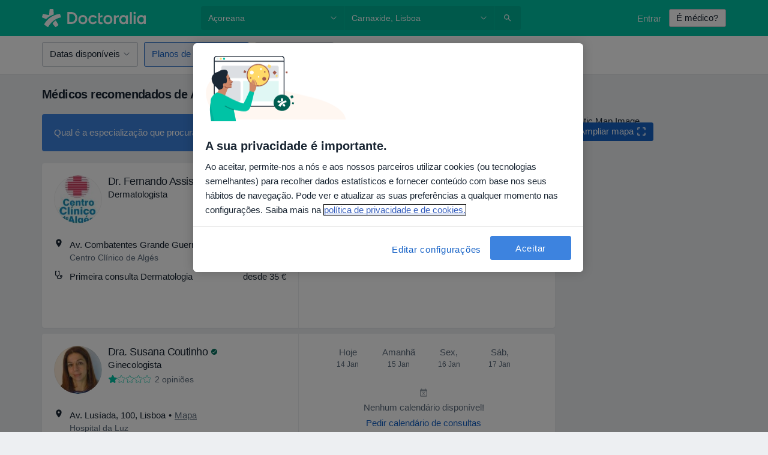

--- FILE ---
content_type: text/html; charset=UTF-8
request_url: https://www.doctoralia.com.pt/carnaxide/acoreana?page=2
body_size: 69960
content:

<!DOCTYPE html>
<html lang="pt" region="pt" class="">
<head>
<!--
--------------------------------
We are looking for outstanding talent! Since you are interested in our code, maybe you are also interested in becoming part of our team.
We look forward to seeing you: https://docplanner.tech/careers
--------------------------------
-->
	
			<link rel="preconnect" href="//cookie-cdn.cookiepro.com"/>
		<link rel="preconnect" href="//platform.docplanner.com/"/>
		
		
		<link rel="preconnect" href="//s3-eu-west-1.amazonaws.com"/>
		<link rel="preconnect" href="//www.googletagmanager.com"/>
		<link rel="preconnect" href="//www.google-analytics.com"/>
			
	
						<link rel="preload" href="//platform.docplanner.com/css/jade-dpuikitv3-ccf4255a.css" as="style"/>
					<link rel="preload" href="//platform.docplanner.com/css/jade-search-9d82567d.css" as="style"/>
		
									<link rel="preload" href="//platform.docplanner.com/js/goro-basic-30511e08.js" as="script"/>
					
						<link rel="preload" href="//www.googletagmanager.com/gtm.js?id=GTM-PZ83PG" as="script"/>
			<link rel="preload" href="//www.google-analytics.com/analytics.js" as="script"/>
			
	<meta charset="utf-8"/>
	<title>Página 2 - Médicos mais recomendados de Açoreana em Carnaxide | Doctoralia.com.pt</title>

			
	  <script
    src="//cookie-cdn.cookiepro.com/consent/e994909a-3b6c-4019-82b2-027f49c32ce4/otSDKStub.js?v=202211201558"
    data-id="onetrust-script"
    data-language="pt"
    type="text/javascript"
    charset="UTF-8"
    data-domain-script="e994909a-3b6c-4019-82b2-027f49c32ce4"
  ></script>

<script type="text/javascript">
  function OptanonWrapper() {
	    }
</script>
	
	<link rel="search" type="application/opensearchdescription+xml" title="www.doctoralia.com.pt" href="https://www.doctoralia.com.pt/opensearch">

			<meta name="description" content="Os médicos mais recomendados de Açoreana em Carnaxide. Veja as opiniões dos pacientes da Doctoralia.com.pt, consulte preços e marque facilmente uma consulta pela Internet."/>
	<meta name="robots" content="index,follow"/>
	<meta property="fb:page_id" content="122601654502559"/>
	
		
				<link rel="canonical" href="https://www.doctoralia.com.pt/carnaxide/acoreana?page=2"/>
	
				
<meta property="og:image" content="//platform.docplanner.com/img/pt/open-graph/og.png?3060678595" />
	
					
<script type="text/javascript">
	var ZLApp = {
		'APICredentials': {},

		'AppConfig': {},
		'Roles' : {
      'IS_CALL_CENTER_AGENT': false,
			'IS_ZLWORKER' : false,
			'IS_CUSTOMER_CARE' : false,
			'IS_DOCTOR': false,
			'IS_FACILITY': false		},

		'Routes' : {},

		'Storage' : {
			session: sessionStorage,
			local: localStorage
		},

		'Modules': {
			CalendarEditionPage : function() {},
			AlgoliaIndexes : {},
			MapsLoader : {}
		},

		'Experiments': {},

		'pushGAEvent': function(options) {
			$(document).ready(function() {
				// Universal Google Analytics Events

				var layerData = $.extend({
					'event': 'gaTriggerEvent',
					'gaEventCategory': options[0],
					'gaEventAction': options[1],
					'gaEventLabel': options[2],
					'gaEventInteraction': options[4]
				}, options[5]);

				dataLayer.push(layerData);
			});
		},
    'pushHSEvent': function(eventValue) {
		  if (window._hsq && _hsq.push) {
				_hsq.push(["trackEvent", eventValue]);
			}
		},
		"Routing" : {
			"generate" : function(name, object) {
				return ZLApp.NativeRouting.generate(name, object);
			}
		},
		'setStorage': function(type, key, value) {
			try {
				var storage = this.Storage[type];

				storage.setItem( key, JSON.stringify(value) );

				return true;
			} catch (exception) {
				return false;
			}
		},
		'getStorage': function(type, key) {
			try {
				var storage = this.Storage[type];

				if (storage && storage.getItem(key) !== undefined && storage.hasOwnProperty(key) === true) {
					return JSON.parse(storage.getItem(key));
				} else {
					return undefined;
				}
			} catch (exception) {
				return undefined;
			}
		},
		'clearStorage': function(type, key) {
			try {
				var storage = this.Storage[type];
				storage.removeItem( key );
				return true;
			} catch (exception) {
				return false;
			}
		},
	};

	// Object container for old stuff
	window.ZL = {};
</script>


<script type="text/javascript">
	ZLApp.CrmConfig = {
		DEFAULT_CURRENCY_CODE: 'EUR',
		DEFAULT_VAT_RATE: 0,
		WITH_ZEROS: false,
		PRICE_TYPE: 'gross',
		WEBSOCKET_DOMAIN: 'ws.doctoralia.com.pt',
		WEBSOCKET_TOKEN: '2c595f7e-ef38-492e-b088-73e553cf86dd',
	};
</script>




<script>
	ZLApp.Const = {
		'AJAX_ROOT_ROUTE': 'www.doctoralia.com.pt',
		'ALGOLIA_API_KEY': '189da7b805744e97ef09dea8dbe7e35f',
		'ALGOLIA_APP_ID': 'docplanner',
		'ALGOLIA_PREFIX': '',
		'ALGOLIA_SUFFIX': '',
		'TESTING_NAME': '',
		'BASE_DOMAIN': 'doctoralia.com.pt',
		'BOOKING_APP_BOOK_VISIT': 'efetuar-uma-marcacao',
		'BOOKING_APP_BOOK_VISIT_SLOTS': 'escolher-data',
		'BOOKING_SOURCE_ENABLED': true,
		'BREAKPOINTS': {
			'SCREEN_LG_MIN': 1200,
			'SCREEN_MD_MAX': 1199,
			'SCREEN_MD_MIN': 992,
			'SCREEN_SM_MAX': 991,
			'SCREEN_SM_MIN': 768,
			'SCREEN_XS_MAX': 767,
		},
		'RECAPTCHA_SITE_KEY': '6LedIUseAAAAAC2xiJMC-9llB0RG_LjYEF5d5S53',
		'COVID_TEST_ID': '',
		'FLU_VACCINATION_ID': '',
		'CURRENCY': '0 - 0 €',
		'CURRENT_COUNTRY_NAME': 'Portugal',
		'CURRENT_COUNTRY_PHONE_PREFIX': '+351',
		'CURRENT_ROUTE': 'route_search_filter_city_insurance_provider',
		'DOCTOR_REGISTRATION_WITHOUT_VERIFICATION': true,
		'DOMAIN': 'www.doctoralia.com.pt',
		'DWH_STATISTICS_URL': 'https://dwh-statistics.doctoralia.com.pt',
		'EVENT_TRACKER_URL': 'https://event-tracker.docplanner.com',
		'FACEBOOK_FANPAGE_URL': '',
		'FACEBOOK_LOCALE': 'pt_PT',
		'FACILITY_URL': 'https://www.doctoralia.com.pt/clinicas/__urlname__',
		'FIRST_SOCIAL_LOGIN':  false ,
		'GEOCODER_DOMAIN': 'geocoder.doctoralia.com.pt',
		'GOOGLE_API_KEY': 'AIzaSyAPEkgzgNuQ7h-PLlGo4YqglJ0Ht9RIiPk',
		'GOOGLE_APP_ID': '813384497776-0edpkqs05c8nro7vkg86g5sbt4scla2h.apps.googleusercontent.com',
		'GOOGLE_ONE_TAP_REDIRECT_URL': 'https://www.doctoralia.com.pt/social-connect/pt_sso?_redirect=https%3A//www.doctoralia.com.pt/carnaxide/acoreana%3Fpage%3D2',
		'HAS_UNIFIED_NAVIGATION': false,
		'HUBSPOT_ECOMMERCE_CONTACT': '',
		'HUBSPOT_ID': '442271',
		'ISO_LOCALE': 'pt',
		'IS_LOGGED': false,
		'IS_LOGGED_DOCTOR': false,
		'IS_LOGGED_FACILITY_MANAGER': false,
		'IS_PATIENT_APP': false,
		'IS_PHONE': false,
		'IS_STAGING': false,
		'LANGUAGE_CODE': 'pt_PT',
		'LOADER_IMAGE': '<p class="loader"><img src="//platform.docplanner.com/img/general/user-interface/loader-ready-white.gif?1799301098" alt=""/></p>',
		'LOADER_URL': "//platform.docplanner.com/img/general/user-interface/loader-ready-white.gif?1799301098",
		'LOCALE': 'pt',
		'MARKETING_CONSENT_IS_INFO': false,
		'MARKETING_CONSENT_PRECHECKED': true,
		'FACILITY_MARKETING_CONSENT_PRECHECKED': true,
		'MIN_QUESTION_CHARACTERS': 50,
		'PAGE_TYPE': '/new_search_results_new',
		'PATIENT_APP_VERSION': '',
		'PATIENT_REQUEST_BASE_URL': 'https://patient-request.doctoralia.com.pt',
		'PLATFORM_LINK': '//platform.docplanner.com/',
		'POST_CODE_MASK': '9999-999',
		'PROTOCOL': 'https',
		'REFERER': '',
		'SAAS_BASE_DOMAIN': 'docplanner.doctoralia.com.pt',
		'SAAS_MANAGEMENT_WIDGET_DOMAIN': 'booking-management.doctoralia.com.pt',
		'SEARCH_PATH': "https:\/\/www.doctoralia.com.pt\/pesquisa",
		'SITE_LANG': 'pt',
		'SITE_NAME': 'Doctoralia',
		'SSO_DOMAIN': 'l.doctoralia.com.pt',
		'SSO_SOCIAL_CONNECT': 'https://www.doctoralia.com.pt/social-connect/pt_sso?_redirect=',
		'SSO_SOCIAL_CONNECT_REDIRECT_URL': 'https://www.doctoralia.com.pt/social-connect/pt_sso?_redirect=https%3A//www.doctoralia.com.pt/carnaxide/acoreana%3Fpage%3D2',
		'TERMS_URL': 'https://www.doctoralia.com.pt/termos-e-condicoes',
		'TIMEZONE': '+00:00',
		'UPPERCASE_RATIO_ON_OPINIONS': 50,
		'USER_ID': null,
		'VISIT_URL': '',
		'WIDGETS_APP_URL': 'widgets.doctoralia.com.pt',
		'SEARCH_APP_URL': 'https://search.doctoralia.com.pt',
		'PSYCHOTHERAPIST_SPECIALIZATION_ID': "",
		'PSYCHOLOGY_SPECIALIZATION_ID': 49,
		'DOCTOR_CALENDAR_WIDGET_WITH_FILTERS_ENABLED': false,
		'USE_FULL_LIST_OF_INSURANCES_IN_CALENDAR_WIDGET': false,
	};

	ZLApp.isRoute = function(route) {
		if (Array.isArray(route)) {
			return route.indexOf(this.Const.CURRENT_ROUTE) > -1;
		}

		return this.Const.CURRENT_ROUTE === route;
	};
</script>


																																																																																																																																																																																																																				
<script>
	ZLApp.Gate = {"GATE_ADDRESS_EDITION_CUSTOM_REFUND_POLICY":false,"GATE_ADDRESS_ONLINE_CONSULTATION":false,"GATE_ADMIN_CHAT_GDPR":true,"GATE_BOOKING_INSURANCE":true,"GATE_BOOKING_DIRECT_INSURANCE":false,"GATE_SHOW_DISABLED_FACILITY_WIDGET":false,"GATE_AGENDA_NON_DOCTORS_FRONTEND_TEST":false,"GATE_CALENDAR_NOTIFICATION_FIND_OTHER_DOCTOR":true,"GATE_CHECK_YOUR_INSURANCE":true,"GATE_CONTEXTUAL_SEARCH_AT_HOMEPAGE":false,"GATE_COOKIE_CONSENT":true,"GATE_COVID_TEST_SEARCH":false,"GATE_FLU_VACCINATION_SEARCH":false,"GATE_CRM_ECOMMERCE_BLACK_FRIDAY":false,"GATE_CRM_ECOMMERCE_BOLETO":false,"GATE_CRM_ECOMMERCE_IBAN":false,"GATE_CRM_ECOMMERCE_IYZICO_ONE_TIME":false,"GATE_CRM_ECOMMERCE_PAYMENTS_TESTIMONIALS":false,"GATE_CRM_ECOMMERCE_PIX":false,"GATE_CRM_ECOMMERCE_PSE":false,"GATE_CRM_ECOMMERCE_SERVIPAG":false,"GATE_CRM_ECOMMERCE_SHOW_CPL_PRICING_DETAILS":false,"GATE_CRM_ECOMMERCE_WEBSITE":false,"GATE_CRM_ECOMMERCE_WEB_PAY":false,"GATE_CRM_ECOMMERCE_HIDE_PACKAGING_LANDING_CONTACT_FORM":true,"GATE_CRM_ECOMMERCE_TERMS_DETAILS":false,"GATE_CRM_IYZICO":false,"GATE_CRM_PAYU":false,"GATE_CRM_USE_SCA_AUTHENTICATION_FLOW":true,"GATE_CRM_USE_SCA_AUTHENTICATION_FLOW_SELECTIVE_BINS":false,"GATE_CRM_REFERRAL_PROGRAM_URL_REDESIGN":false,"GATE_DIRECT_INSURANCES":false,"GATE_DOCTOR_CALENDAR_FILTERS":true,"GATE_DOCTOR_LICENSE_NUMBER":false,"GATE_DOCTOR_PROFILE_TOP_BANNER_TOUCHPOINT":false,"GATE_DOCTOR_REGISTRATION_EMAIL_CONFIRMATION":false,"GATE_DOCTOR_STATISTICS_VIDEO":false,"GATE_OPENING_HOURS":false,"GATE_ECOMMERCE_PREMIUM_LANDING_MODAL":false,"GATE_ECOMMERCE_PREMIUM_LANDING_MODAL_MARKETING":false,"GATE_ECOMMERCE_PRICING_WEBSITE_ON_DEFAULT":false,"GATE_ECOMMERCE_WEBSITE_TOGGLE_ADDITIONAL_TEXT":true,"GATE_ECOMMERCE_THANK_YOU_PAGE_NEW_ONBOARDING_WIZARD":false,"GATE_ECOMMERCE_UNPAID_INVOICES_MODAL":true,"GATE_PRELOAD_GTM":true,"GATE_ENABLE_LICENSE_NUMBER_VERIFICATION":false,"GATE_FACILITY_CALENDAR_SERVICE_STEP":true,"GATE_FACILITY_CALENDAR_SORT_BY_NAME":false,"GATE_FACILITY_PROFILE_TOP_BANNER_TOUCHPOINT":false,"GATE_FACILITY_REGISTRATION":true,"GATE_FACILITY_REGISTRATION_EMAIL_CONFIRMATION":true,"GATE_FACILITY_SERVICES_TABLE":true,"GATE_REFACTORED_FACILITY_ITEM_ABOUT":false,"GATE_FIND_ANOTHER_SPECIALIST_WHEN_NO_AVAILABILITY":false,"GATE_GDPR_MARKETING_CONSENT_MANDATORY":false,"GATE_GDPR_REGISTRATION_INFORMATION":false,"GATE_GENERAL_MARKETING_AGREEMENT":false,"GATE_GOOGLE_ONE_TAP_LOGIN":false,"GATE_HIDE_NEARBY_DOCTORS_ON_NON_COMMERCIAL_PROFILE":false,"GATE_HIDE_PRICES_FOR_PATIENTS_WITH_INSURANCE":true,"GATE_HOMEPAGE_PATIENT_APP_BANNER":true,"GATE_HUBSPOT":true,"GATE_INSURANCE_PLANS":false,"GATE_LOCATION_DETAILS":true,"GATE_MODERATION_DOCTOR_ITEM_REQUIRED":false,"GATE_MODERATION_DOCTOR_ITEM_SPECIALIZATION":true,"GATE_MODERATION_DOCTOR_SPECIALIZATION":true,"GATE_MODERATION_EDIT_OPINION_BY_MODERATOR":false,"GATE_MODERATION_OPINION_TRUST_SCORE_DISPLAY":true,"GATE_MODERATION_AUTOMODERATOR_PARAMS_BUTTON_DISPLAY":true,"GATE_MODERATION_PANEL_DOCTOR_NEW_BY_SELF":false,"GATE_MODERATION_SPECIALIZATION_DOCUMENT_VERIFICATION":true,"GATE_NEW_SEARCH_DISTRICT_FILTERS":false,"GATE_NEW_SEARCH_FORCE_DOCTORS_ON_LANDING_PAGES":false,"GATE_NEW_SEARCH_ONLINE_CONSULTATION_BANNER":false,"GATE_NEW_SEARCH_PATIENT_APP_BANNER":true,"GATE_ONLINE_CONSULTATION_CALENDAR_PAYMENT_TIP":false,"GATE_ONLINE_LANDING_REAL_TESTIMONIALS":false,"GATE_OPINIONS_NEW_FLOW_SAMPLE_OPINIONS":false,"GATE_OPINIONS_NEW_FLOW_REQUIRE_LOGIN_JUST_BEFORE_SUBMIT":false,"GATE_OPINION_SIGNATURE_HIDE":false,"GATE_OPINION_SORTING_SHOW":false,"GATE_PB_DECIMAL_PART_IN_PRICES":true,"GATE_ENABLE_ALL_PATIENT_APP_BANNER":true,"GATE_ENABLE_BROWSER_CHAT_PATIENT_APP_BANNER":true,"GATE_QA_PATIENT_APP_BANNER":true,"GATE_USE_NEW_MESSENGER_APP":true,"GATE_CHAT_ENABLE_NEW_ON_LOAD_BANNER":true,"GATE_CHAT_ENABLE_NEW_ON_LOAD_CONFIRMATION_BANNER":true,"GATE_DEEPLINK_SEND_DIRECT_REGISTRATION_TRACKING":true,"GATE_DLP_VWO_EXPERIMENT_ENABLED":false,"GATE_ENABLE_DLP_SURVEY":false,"GATE_Q_AND_A":true,"GATE_Q_AND_A_ALLOW_PRIVATE_QUESTIONS":false,"GATE_Q_AND_A_ANSWER_MODERATION":true,"GATE_Q_AND_A_PRIVATE_QUESTIONS_PANEL_VUE":false,"GATE_RECURRING_CREDIT_CARD_PAYMENT":true,"GATE_SAVE_DOCTOR_PROFILE":true,"GATE_SAVE_DOCTOR_PROFILE_NON_LOGGED":false,"GATE_SENTRY_JS":true,"GATE_DATADOG_RUM_JS":true,"GATE_SENTRY_PERFORMANCE_TRACING":false,"GATE_SEO_ENABLE_NEW_DOCTOR_HOMEPAGE_SECTION":false,"GATE_SHOW_ADDRESS_FACILITY_WARNING":true,"GATE_SHOW_DOCTOR_PROFILE_EDITION_DESCRIPTION":true,"GATE_HIDE_REQUEST_SERVICES":false,"GATE_SHOW_GDPR_CHECKBOX":false,"GATE_SHOW_PHONE_ON_NON_COMMERCIAL_DOCTORS":true,"GATE_SLOT_RELEASED":false,"GATE_STRONG_PASSWORD_VALIDATOR":true,"GATE_TIMEZONE_ONLINE_CONSULTATION":true,"GATE_TURKISH_LAW_COMPLIANCE":false,"GATE_USER_REGISTRATION_EMAIL_CONFIRMATION":true,"GATE_VUE_LOCATION_AUTOCOMPLETE_LOGS":false,"GATE_VUE_WIDGETS":true,"GATE_WEBSOCKETS":true,"GATE_MODERATION_SPECIALIZATION_DOCUMENT_VERIFICATION_SENT_EMAIL":false,"GATE_TEST_ACCOUNTS_DASHBOARD_FACILITY_ACCOUNTS_TOGGLE":true,"GATE_OPINION_ACTIVATION_AND_EMAIL_VERIFICATION_VIA_EMAIL":false,"GATE_RECAPTCHA_ENTERPRISE_OPINIONS_FLOW":true,"GATE_OPINIONS_REMOVE_OTHER_FROM_LOCATION_DROPDOWN":false,"GATE_ECOMMERCE_USE_IFRAME":false,"GATE_DOCTOR_REGISTRATION_MODERATION_PANEL":true,"GATE_CRM_FIRST_CLASS_ECOMMERCE_PROMOTION":false,"GATE_OPINIONS_FOR_FACILITIES":false,"GATE_UNSUBSCRIBE_SMS_FOOTER":true,"GATE_OPINIONS_FACILITY_DOCTOR_DROPDOWN":false,"GATE_OPINIONS_FACILITY_ADDRESSES_DROPDOWN":false,"GATE_PATIENT_REQUEST_BUTTON":false,"GATE_ENABLE_PATIENT_REQUEST_WEBVIEW":false,"GATE_USE_NEW_PATIENT_REQUEST_PAGE":false,"GATE_PATIENT_REQUEST_VERIFICATION_STEP":false,"GATE_DOCTOR_OUT_OF_OFFICE":false,"GATE_GET_DOCTOR_CERTIFICATE":true,"GATE_CRM_ECOMMERCE_PACKAGING_LANDING":true,"GATE_CRM_ECOMMERCE_PACKAGING_LANDING_HIDE_ICONS":false,"GATE_CRM_ECOMMERCE_CUSTOMER_SUPPORT_SECTION":false,"GATE_REQUEST_PROFILE_CHANGES_WITH_TEXT_BOX":false,"GATE_FETCH_CUSTOMER_DATA_BY_TAX_NUMBER":false,"GATE_ECOMMERCE_ACCEPT_COMPANY_GMB":false,"GATE_CRM_CUSTOMER_TAX_NUMBER_NOT_REQUIRED":false,"GATE_BULK_OBJECT_VERIFICATION":true,"GATE_USER_TOOL_V2":true,"GATE_BANNER_REDIRECT_TO_LISTING":true,"GATE_SHOULD_CHECK_BOOKABLE_SERVICES_ON_FACILITY_PROFILE":true,"GATE_SHOULD_CHECK_BOOKABLE_DOCTORS_ON_FACILITY_PROFILE":true,"GATE_NEW_SEARCH_HIDE_DOCTOR_SERVICES":false,"GATE_SHOW_PRICE_INCREASE_MODAL":false,"GATE_OPINIONS_ABUSE_REPORT_VIA_EMAIL_POSSIBLE":false,"GATE_TRUST_BANNER_CERTIFICATES_PL":false,"GATE_USE_TEST_COOKIEPRO":false,"GATE_CHAT_SEND_HEALTH_PROFILE_BUTTON":true,"GATE_DOCTOR_SPECIALIZATION_IN_PROGRESS":false,"GATE_PATIENT_APP_EVENT_INTERCEPTOR":true,"GATE_DP_SPACES_HEADER":false,"GATE_CRM_ECOMMERCE_PACKAGING_LANDING_FUTURE_PRICINGS":false,"GATE_DE_SEARCH_FILTER_SLOTS_BY_INSURANCE_PROVIDER":false,"GATE_ENABLE_EFR_DEEPLINK_PARAM":true,"GATE_ENABLE_UNLEASH_FOR_DLP":false,"GATE_ENABLE_UNLEASH_CACHING_FOR_DLP":false,"GATE_VISIBILITY_SPACE_PROMO_MATERIALS_PAGE":false,"GATE_FACILITY_PROFILE_PRICE_RANGES":true,"GATE_VISIBILITY_SPACE_FIRST_CLASS_PAGE":true,"GATE_FACILITY_PROFILE_GROUP_SERVICES_BY_DESCRIPTION":true,"GATE_OPINION_VERIFIED_BY_PAYMENT":false,"GATE_OPINION_MERGED_VERIFICATION_BADGES_FRONTEND":true,"GATE_NEW_DOCTOR_REGISTRATION_FLOW":true,"GATE_PRE_REGISTER_STEP":true,"GATE_DOCTOR_WELCOME_MODAL":true,"GATE_Q_AND_A_PATIENT_PANEL_SHOW_ALL":true,"GATE_SEARCH_MED24_BANNER":false,"GATE_DOCTOR_DASHBOARD":false,"GATE_NEW_SERVICES_SECTION_WITH_CUSTOM_NAMES":true,"GATE_SAAS_FOR_FREEMIUM":false,"GATE_FIRST_CLASS_LANDING_PAGE_MODALITIES":false,"GATE_CALENDAR_REQUEST_PHONE_NUMBER":false,"GATE_SHOW_ASK_FOR_CALENDAR_MODAL":false,"GATE_GOOGLE_ONE_TAP_LOGIN_MOVED_FROM_GTM":true,"GATE_SHOW_STATISTICS_ICON":true,"GATE_DOCTOR_DASHBOARD_CALENDAR_REQUESTS":false,"GATE_ENABLE_SAAS_INSURANCE_CONFIGURATION":false,"GATE_SHOW_NEAR_ME":true,"GATE_OOPS_WIDGET":true,"GATE_FACILITY_PROFILE_MERGE_SERVICES_FOR_MULTIPLE_SPECS":true,"GATE_CRM_SHOW_ECOMMERCE_SECURE_PAYMENT_TEXT":false,"GATE_DOCTOR_PROFILE_EDITION_GENDER_ALLOW_OTHER":false,"GATE_ENABLE_ADDITIONAL_ONLINE_RESULTS_EXPERIMENT":true,"GATE_ENABLE_RADIUS_SEARCH_RESULTS_EXTENSION":true,"GATE_CRM_SHOW_ECOMMERCE_NOA_TERMS_2":false,"GATE_PHARMACIES_SEARCH":false,"GATE_SEARCH_ASSISTANT_EXPERIMENT_AUTO_SHOW":false,"GATE_SEARCH_ASSISTANT_BANNER_EXPERIMENT":false,"GATE_SEARCH_ASSISTANT_EXPERIMENT_SA_FROM_AUTOCOMPLETE":false,"GATE_VISIBILITY_EXPERIMENT":false,"GATE_BOOKING_PUBLIC_INSURANCE_FLOW_FRONTEND":false,"GATE_SEARCH_INSURANCE_LISTINGS_FILTER_PROCESSING":false,"GATE_MARKETPLACE_PAYMENTS_BNPL_RESCHEDULES":false,"GATE_VISIBILITY_ADDRESS_EDITOR_VALIDATION_DOCTOR":true,"GATE_VISIBILITY_ADDRESS_EDITOR_VALIDATION_FACILITY":true,"GATE_DOCTOR_NEW_MODERATION_NEW_ENDPOINT":true,"GATE_PB_INSURANCES_AVAILABILITY_SEARCH":false,"GATE_VISIBILITY_SA_HIDE_LIVE_LOCATION_QUESTION":false,"GATE_PB_AB_TEST_AVAILABILITY_CALENDAR":false,"GATE_CRM_NOA_PROMO_BLACK_FRIDAY":false,"GATE_CRM_NOA_PROMO_BLACK_FRIDAY_PRICE_INFO":false,"GATE_DOCTOR_REGISTRATION_LICENSE_REQUIRED_BY_SPECIALIZATION":false,"GATE_SUPPORT_DOCUMENT_UPLOAD_WITH_LICENSE_NUMBER":false,"GATE_ADDRESS_EDITOR_STREET_NUMBER_NOT_MANDATORY":false,"GATE_VISIBILITY_FC_PAGE_BLACK_FRIDAY_PROMO":false,"GATE_KEEP_DOCTOR_LICENSE_NUMBER_HIDDEN_IN_PROFILE":false,"GATE_DOCTOR_REGISTRATION_LICENSE_NUMBER_PAGE":false,"GATE_ADDRESS_EDITOR_ZIP_CODE_NOT_MANDATORY":false};

	ZLApp.isGranted = function(gate) {
		return this.Gate[gate];
	};
</script>


	<script>
		ZLApp.Lang = {
						"@Disease": "doen\u00e7a",
			"@List": "lista",
			"@Map": "mapa",
			"abandoned_cart_button": "Confirme a data",
			"abandoned_cart_description": "Para marcar consulta, termine o processo de reserva.",
			"abandoned_cart_header": "A sua consulta ainda n\u00e3o foi confirmada.",
			"add": "Adicionar",
			"add_patient": "Adicionar paciente",
			"address": "Morada",
			"addresses_with_no_online_booking": "Consult\u00f3rios sem agendamento online (%{count})",
			"advance_schedule_calendar_address": "Endere\u00e7o",
			"agenda_visit_manage_cancel_visit_modal": "A sua consulta foi cancelada.",
			"agenda_visit_manage_confirm_visit_modal": "Obrigado! Por favor n\u00e3o se atrase.",
			"are_you_sure": "Tem a certeza?",
			"autocomplete_disease": "doen\u00e7a",
			"autocomplete_loading": "Estamos a pesquisar os resultados",
			"autocomplete_search_empty": "O que procura?",
			"autocomplete_search_prefix": "Pesquisar",
			"autocomplete_specialization": "Especializa\u00e7\u00e3o",
			"booking_sms_conf_after_resend_hint": "Foi enviada outra SMS. Desta vez deve chegar em menos de 2 minutos.",
			"brand_doctors": "m\u00e9dicos",
			"calendar_placeholder_title": "Agendar na Doctoralia",
			"call": "Contacto",
			"cancel": "Cancele",
			"changes_sent_to_moderation": "As altera\u00e7\u00f5es foram enviadas aos nossos moderadores. O conte\u00fado antes da altera\u00e7\u00e3o n\u00e3o estar\u00e1 vis\u00edvel at\u00e9 que o processo de modera\u00e7\u00e3o esteja conclu\u00eddo.",
			"chat_error_message": "Por favor, atualize a p\u00e1gina para ver as mensagens mais recentes.",
			"check_other_calendars": "Mostrar moradas com calend\u00e1rio",
			"clinics_autocomplete": "Centro m\u00e9dico",
			"close": "Fechar",
			"comment_should_not_capitalize": "Os coment\u00e1rios n\u00e3o devem ser escritos em letras mai\u00fasculas.",
			"comment_to_short": "A sua opini\u00e3o dever\u00e1 ter pelo menos %minCharacters% carateres. Neste momento tem apenas %currentCount% carateres.",
			"common_refresh": "Atualizar",
			"components.question.doctor.book": "Marcar uma consulta",
			"confirm_when_slot_remove": "Pretende mesmo eliminar este intervalo de tempo?",
			"congratulations_reminders_set": "Parab\u00e9ns. O lembrete foi definido.",
			"currency_suffix": "%{currency_code} \u20ac",
			"disable": "desativar",
			"doctor_all_addresses": "Consult\u00f3rios (%{count})",
			"doctor_all_addresses_one": "Consult\u00f3rio",
			"doctor_autocomplete": "Especialista",
			"doctor_edition_facility_type_header": "Tipo de morada",
			"doctor_edition_online_office_name": "Nome do consult\u00f3rio online",
			"doctor_opinions_show_opinions": "Mostrar cr\u00edticas",
			"doctor_profile_add_opinion": "Acrescente opini\u00e3o",
			"doctor_service": "Servi\u00e7o",
			"doctor_verificated_successfully": "Este m\u00e9dico confirmou a validade dos dados do seu perfil.",
			"doctor_with_calendar": "Sem consultas",
			"edit": "Editar",
			"edit_visit_patient": "Editar paciente",
			"enable": "ativar",
			"errorTryLater": "Ocorreu um erro. Tente de novo mais tarde",
			"error_while_uploading_photos": "O nosso servidor est\u00e1 a ter problemas para processar as suas fotografias. Por favor, tente reduzir o tamanho das mesmas ou carregue-as uma a uma.",
			"expand_map": "Ampliar mapa",
			"facility": "Cl\u00ednicas e hospitais",
			"facility_listing_context_alert": "Alterar a especializa\u00e7\u00e3o, morada ou o especialista pode fazer com que esse servi\u00e7o n\u00e3o esteja dispon\u00edvel ou que n\u00e3o esteja coberto pelo plano de sa\u00fade m\u00e9dico da sua primeira escolha.",
			"facility_name_plaxeholder": "Ex.: Hospital da Cidade de Boston",
			"fieldNotEmpty": "O campo n\u00e3o pode estar vazio",
			"filter_info_box": "Use os filtros para encontrar os especialistas e centros m\u00e9dicos que atendem melhor",
			"finish": "Termine",
			"forward": "Continue",
			"from": "Desde",
			"generic-book-appointment": "Marcar uma consulta",
			"google_calendar_cancel_sync_text": "Tem a certeza de que quer cancelar a sincroniza\u00e7\u00e3o?",
			"import_address_name": "Nome do consult\u00f3rio",
			"incorrect_date": "Data incorrecta!",
			"insurance_box_title": "Procura um profissional com um seguro m\u00e9dico espec\u00edfico? Confira as nossas op\u00e7\u00f5es",
			"internal_number_warning": "Depois de estabelecida a liga\u00e7\u00e3o, por favor, insira o seguinte n\u00famero interno:",
			"less": "menos",
			"license_verification_doctor_profile_modal_body": "Perfil sob verifica\u00e7\u00e3o da Doctoralia. As informa\u00e7\u00f5es publicadas neste perfil foram geradas exclusivamente pelo utilizador e n\u00e3o foram apuradas ainda pela Doctoralia. At\u00e9 \u00e0 verifica\u00e7\u00e3o deste perfil, sugerimos que confirme a veracidade no <a href=\"http:\/\/portal.cfm.org.br\/index.php?option=com_medicos&amp;Itemid=59\" target=\"_blank\">CFM<\/a>.",
			"license_verification_doctor_profile_modal_title": "Status de verifica\u00e7\u00e3o do perfil",
			"license_verification_doctor_profile_title": "A Doctoralia est\u00e1 a verificar este perfil",
			"link_doctor_to_clinic.choose_clinic.placeholder": "Insira o nome do centro m\u00e9dico para o encontrar",
			"link_doctor_to_clinic.choose_clinic.title": "Selecione o centro m\u00e9dico onde trabalha",
			"loadingWait": "A carregar. Por favor aguarde...",
			"map": "mapa",
			"map_empty_state_CTA": "Mova o mapa ou amplie-o para encontrar mais resultados",
			"map_empty_state_copy_generic": "N\u00e3o h\u00e1 especialistas nesta regi\u00e3o",
			"map_empty_state_copy_spec": "N\u00e3o h\u00e1 %dentista% aqui",
			"map_search": "Procurar nesta \u00e1rea",
			"map_test_modal_CTA": "Voltar para a lista de especialistas",
			"map_test_modal_text": "Estamos a trabalhar no novo mapa e ser\u00e1 lan\u00e7ado em breve.",
			"map_test_modal_text_headline": "Em constru\u00e7\u00e3o.",
			"mobile_sign_as": "Assinar como",
			"mobile_specialization": "Especializa\u00e7\u00e3o",
			"mobile_visit_try_again": "Tentar de novo",
			"more": "mais",
			"move_visit": "Reagendar uma consulta",
			"no": "N\u00e3o",
			"no_calendar_in_your_location": "Sem calend\u00e1rio nesta morada.",
			"no_open_slots": "N\u00e3o h\u00e1 consultas dispon\u00edveis",
			"no_results_for": "N\u00e3o h\u00e1 resultados de pesquisa para",
			"no_slots_facility_cta": "Mostrar perfil",
			"no_slots_facility_info": "Nenhum profissional neste centro m\u00e9dico tem consultas dispon\u00edveis",
			"online_consultation_doc_card_label": "Oferece consultas online",
			"pagination_next": "Pr\u00f3ximo",
			"pagination_previous": "Anterior",
			"panel_delete-me-modal_no": "Manter conta",
			"panel_delete-me-modal_yes": "Eliminar conta",
			"patient_visit_cancel_modal_confirm": "Tem a certeza que pretende cancelar esta consulta?",
			"patients_marketing_consent_modal_cta_no": "N\u00e3o desejo receber",
			"patients_marketing_consent_modal_cta_yes": "Quero receber as atualiza\u00e7\u00f5es da Doctoralia",
			"patients_marketing_consent_modal_desc": "Receba em primeira m\u00e3o as informa\u00e7\u00f5es sobre novos recursos e servi\u00e7os dispon\u00edveis para voc\u00ea! Aproveite a Doctoralia ao m\u00e1ximo para cuidar da sua sa\u00fade e da sa\u00fade de seus entes queridos.",
			"patients_marketing_consent_modal_legal_txt": "Para enviar as atualiza\u00e7\u00f5es da Doctoralia, precisaremos do seu consentimento. Voc\u00ea poder\u00e1 alterar suas prefer\u00eancias quando quiser.",
			"patients_marketing_consent_modal_legal_txt_learn_more": "Saiba mais em nossa Pol\u00edtica de Privacidade.",
			"patients_marketing_consent_modal_legal_txt_tooltip": "Precisamos de seu consentimento para te oferecer a melhor experi\u00eancia na Doctoralia. <a href=\"https:\/\/www.doctoralia.com.pt\/privacidade\">Voc\u00ea poder\u00e1 alterar suas prefer\u00eancias sempre que quiser.<\/a>",
			"patients_marketing_consent_modal_title": "N\u00e3o perca nenhuma atualiza\u00e7\u00e3o importante!",
			"price_from": "Desde %price%",
			"provide_visit_location": "\u00c9 necess\u00e1rio o local da consulta",
			"qna_question_delete_confirm": "Tem a certeza que pretende eliminar esta quest\u00e3o?",
			"rate_error": "Para adicionar a sua opini\u00e3o, tem de escolher uma avalia\u00e7\u00e3o",
			"registration.facility.user_position.doctor": "M\u00e9dico",
			"reminder_removed": "O lembrete foi eliminado",
			"remove_slot_error_message": "N\u00e3o nos foi poss\u00edvel eliminar o hor\u00e1rio",
			"removing": "A retirar",
			"reset_filters": "Restabelecer",
			"saving": "a gravar...",
			"search_all_filters": "Todos os filtros",
			"search_calendar_missing": "Nenhum calend\u00e1rio dispon\u00edvel!",
			"search_doctors": "Procurar m\u00e9dicos",
			"search_error_no_location": "N\u00e3o \u00e9 poss\u00edvel determinar a localiza\u00e7\u00e3o do utilizador",
			"search_filter_calendar": "Marcar na Doctoralia",
			"search_filter_calendar_description": "Mostrar apenas especialistas com quem posso marcar uma consulta na Doctoralia",
			"search_filter_clinics": "Centros m\u00e9dicos",
			"search_filter_dates_per_date": "Data da consulta",
			"search_filter_diseases": "Doen\u00e7as",
			"search_filter_districts": "Distritos",
			"search_filter_doctors": "M\u00e9dicos",
			"search_filter_doctors_clinics": "M\u00e9dicos e cl\u00ednicas",
			"search_filter_entity_type": "Mostrar perfis de",
			"search_filter_insurances": "Planos de sa\u00fade",
			"search_filter_kids_friendly": "Aceita crian\u00e7as",
			"search_filter_kids_friendly_description": "Especialistas que atendem crian\u00e7as",
			"search_filter_payment_methods": "M\u00e9todo de pagamento",
			"search_filter_services": "Servi\u00e7os",
			"search_filter_specializations": "Especialidades",
			"search_in_doctors": "Pesquise \"%{QUERY}\" em especialistas",
			"search_in_facilities": "Pesquise \"%{QUERY}\" em cl\u00ednicas m\u00e9dicas",
			"search_see_profile": "Veja o perfil",
			"search_sort_by": "Ordenar por",
			"search_sorter": "Ordenar por",
			"search_sorter_availability": "Consulta mais pr\u00f3xima dispon\u00edvel",
			"search_sorter_factor_based": "Sugest\u00f5es",
			"search_sorter_rating": "Melhor opini\u00e3o",
			"search_sorter_recommended": "recomendado",
			"search_whole_website": "Procure \"%phrase%\" em servi\u00e7o completo",
			"selectService": "Selecione um servi\u00e7o",
			"selectSpecialization": "Selecione especializa\u00e7\u00e3o",
			"select_choose": "---- escolha ----",
			"selected": "Selecionado",
			"send_opinion": "Envie opini\u00f5es",
			"services_and_prices_no_price": "Pre\u00e7o n\u00e3o dispon\u00edvel",
			"set_visit_button": "Marcar uma consulta",
			"show_more": "Veja mais",
			"show_phone": "Mostrar n\u00famero",
			"show_yesterday": "Mostrar ontem",
			"super_doctor_mail_CTA_see_all_opinions": "Ver todas as opini\u00f5es",
			"terms_of_visits_addition": "Adicionar datas de consultas",
			"toast_remove_slot_title": "Prazo removido!",
			"toast_undo_remove_slot_title": "Prazo restaurado!",
			"unexpected_error": "Houve um erro inesperado!",
			"unsaved_changes": "Existem algumas mudan\u00e7as que n\u00e3o foram gravadas. Quer ficar nesta p\u00e1gina para poder guard\u00e1-las?",
			"validation.email": "Forne\u00e7a um endere\u00e7o de e-mail v\u00e1lido",
			"validation.maxLength": "Neste campo s\u00e3o permitidos at\u00e9 %{max} caracteres.",
			"validation.minLength": "Este valor \u00e9 muito reduzido. Deveria ter %{min} caracteres ou mais.",
			"validation.required": "Este campo \u00e9 necess\u00e1rio",
			"validator_email": "Forne\u00e7a um endere\u00e7o de e-mail v\u00e1lido",
			"validator_required": "Este campo \u00e9 necess\u00e1rio",
			"visit_details_saving_progress": "A guardar...",
			"visit_details_visit_cancelled": "Consulta cancelada",
			"visit_out_of_schedule": "Consulta fora do hor\u00e1rio",
			"visit_report_select_all": "Selecionar tudo",
			"visit_select_date": "Escolher data da consulta",
			"wait_a_moment": "Aguarde um momento...",
			"warning": "Sugest\u00e3o",
			"we_are_checking_your_localization": "Estamos \u00e0 procura da sua localiza\u00e7\u00e3o...",
			"widget_default_specialist": "especialista",
			"widget_show_reviews": "Mostrar cr\u00edticas",
			"yes": "Sim",
			"you_have_x_custom_calendar_configs": "Tem $quantidade de semanas com hor\u00e1rio alterado",
			"you_need_characters": "Deve escrever: mais %{currentCount} caracteres.",
			"your_account_demo_1": "Veja como funciona a nova lista de visitas",
			"your_account_demo_2": "Pode escolher uma data de um calend\u00e1rio em vez de percorrer",
			"your_account_demo_3": "Pode marcar uma consulta ao clicar num bot\u00e3o",
			"your_account_demo_4": "Pode escolher uma lista para uma morada indicada",
			"your_account_demo_5": "Pode editar visitas anteriormente marcadas por si",
			"your_account_demo_6": "Para mostrar informa\u00e7\u00f5es detalhadas clique na \u00e1rea da lista criada para o efeito",
	
			'all_specs': 'Todas\u0020as\u0020especializa\u00E7\u00F5es',
			'banner_promote_app_cta_2': 'Ir\u0020para\u0020o\u0020aplicativo',
			'banner_promote_app_text_1': 'Baixe\u0020nosso\u0020aplicativo\u0020e\u0020viva\u0020a\u0020melhor\u0020experi\u00EAncia\u0020ao\u0020cuidar\u0020de\u0020sua\u0020sa\u00FAde\u0021',
			'call_center_info_placeholder_transport': 'ex.\u003A\u0020\u0022Entrada\u0020no\u0020edif\u00EDcio\u0020pelas\u0020traseiras,\u0020no\u0020lado\u0020oposto\u0020ao\u0020centro\u0020comercial.\u0020Pode\u0020chegar\u0020l\u00E1\u0020utilizando\u0020a\u0020M1\u0020ou\u0020a\u0020T4\u0022',
			'directions_parking': 'Dire\u00E7\u00F5es\u0020e\u0020estacionamento',
			'docplanner_payments_action_required': 'docplanner_payments_action_required',
			'docplanner_payments_action_required_tip1': 'docplanner_payments_action_required_tip1',
			'docplanner_payments_action_required_tip2': 'docplanner_payments_action_required_tip2',
			'docplanner_payments_action_required_update_button': 'docplanner_payments_action_required_update_button',
			'doctor_edition_remote_instructions_header': 'Como\u0020conectar\u002Dse\u0020a\u0020uma\u0020consulta',
			'doctor_edition_remote_instructions_placeholder': 'Escreva\u0020as\u0020instru\u00E7\u00F5es\u0020aqui',
			'doctor_edition_remote_instructions_tip': 'Todas\u0020as\u0020informa\u00E7\u00F5es\u0020que\u0020fornecer,\u0020como\u0020n\u00FAmero\u0020de\u0020telefone\u0020ou\u0020e\u002Dmail,\u0020ser\u00E3o\u0020vis\u00EDveis\u0020aos\u0020pacientes\u0020somente\u0020ap\u00F3s\u0020a\u0020marca\u00E7\u00E3o\u0020da\u0020consulta.',
			'doctor_panel_address_details': 'Informa\u00E7\u00F5es\u0020complementares\u0020sobre\u0020as\u0020suas\u0020instala\u00E7\u00F5es,\u0020por\u0020exemplo,\u0020descri\u00E7\u00E3o\u0020da\u0020localiza\u00E7\u00E3o,\u0020entrada\u0020no\u0020pr\u00E9dio,\u0020como\u0020chegar\u0020de\u0020transporte\u0020p\u00FAblico\u0020ou\u0020carro\u0020pr\u00F3prio',
			'has_unpaid_invoices_btn': 'Escolher\u0020m\u00E9todo\u0020de\u0020pagamento',
			'has_unpaid_invoices_content': 'Pode\u0020realizar\u0020o\u0020pagamento\u0020online\u0020ou\u0020atrav\u00E9s\u0020de\u0020transfer\u00EAncia\u0020banc\u00E1ria.',
			'has_unpaid_invoices_title': 'Existe\u0020uma\u0020fatura\u0020pendente\u0020de\u0020pagamento\u0020na\u0020sua\u0020conta.',
			'marketplace_account_rejected_account_apology_information': 'marketplace_account_rejected_account_apology_information',
			'marketplace_account_rejected_account_header': 'marketplace_account_rejected_account_header',
			'marketplace_account_rejected_account_header_description': 'marketplace_account_rejected_account_header_description',
			'marketplace_account_rejected_account_work_in_progress': 'marketplace_account_rejected_account_work_in_progress',
			'pricing-terms-modal-unilateral-changed-of-plan-title': 'Important\u003A\u0020unilateral\u0020contract\u0020change',
			'pricing-terms-modal-unilateral-changed-of-plan-descr': 'In\u0020order\u0020to\u0020keep\u0020providing\u0020you\u0020an\u0020ever\u002Dincreasing\u0020quality\u0020of\u0020our\u0020services,\u0020your\u0020current\u0020\u0022Premium\u0022\u0020subscription\u0020is\u0020being\u0020replaced\u0020with\u0020plans\u0020carefully\u0020calibrated\u0020to\u0020the\u0020real\u0020needs\u0020of\u0020each\u0020specialist.',
			'pricing-terms-modal-unilateral-changed-of-plan-cta': 'Read\u0020more',
			'address_editor_select_street_from_the_list': 'Selecionar\u0020a\u0020rua\u0020da\u0020lista',
			'address_editor_select_city_from_the_list': 'Selecionar\u0020a\u0020cidade\u0020na\u0020lista',
			'address_editor_street_number_missing': 'Selecione\u0020um\u0020endere\u00E7o\u0020com\u0020um\u0020n\u00FAmero\u0020de\u0020rua',
			'address_editor_invalid_street_address': 'Este\u0020endere\u00E7o\u0020n\u00E3o\u0020existe.\u0020Selecione\u0020um\u0020endere\u00E7o\u0020v\u00E1lido\u0020a\u0020partir\u0020das\u0020sugest\u00F5es.',
			'month': {
				'0': 'Janeiro',
				'1': 'Fevereiro',
				'2': 'Mar\u00E7o',
				'3': 'Abril',
				'4': 'Maio',
				'5': 'Junho',
				'6': 'Julho',
				'7': 'Agosto',
				'8': 'Setembro',
				'9': 'Outubro',
				'10': 'Novembro',
				'11': 'Dezembro',
			},
			'monthShort': {
				'0': 'Jan',
				'1': 'Fev',
				'2': 'Mar',
				'3': 'Abr',
				'4': 'Mai',
				'5': 'Jun',
				'6': 'Jul',
				'7': 'Ago',
				'8': 'Set',
				'9': 'Out',
				'10': 'Nov',
				'11': 'Dez',
			},
			'month.0': 'Janeiro',
			'month.1': 'Fevereiro',
			'month.2': 'Mar\u00E7o',
			'month.3': 'Abril',
			'month.4': 'Maio',
			'month.5': 'Junho',
			'month.6': 'Julho',
			'month.7': 'Agosto',
			'month.8': 'Setembro',
			'month.9': 'Outubro',
			'month.10': 'Novembro',
			'month.11': 'Dezembro',
			'month_short.0': 'Jan',
			'month_short.1': 'Fev',
			'month_short.2': 'Mar',
			'month_short.3': 'Abr',
			'month_short.4': 'Mai',
			'month_short.5': 'Jun',
			'month_short.6': 'Jul',
			'month_short.7': 'Ago',
			'month_short.8': 'Set',
			'month_short.9': 'Out',
			'month_short.10': 'Nov',
			'month_short.11': 'Dez',
			'more': 'mais',
			'online_consultation_check_box': 'Consultas\u0020online',
			'search': 'Pesquisar',
			'search_placeholder_specialization': 'especialidade,\u0020doen\u00E7a\u0020ou\u0020nome',
			'search_placeholder_where': 'p.\u0020ex.\u0020Lisboa',
			'search_placeholder_where_city': 'search_placeholder_where_city',
			'near_me': 'Perto\u0020de\u0020mim',
			'statistics_video_pro_modal_body': 'Conhe\u00E7a\u002Das\u0020agora\u0020e\u0020descubra\u0020como\u0020o\u0020ajudamos\u0020a\u0020alcan\u00E7ar\u0020exatamente\u0020os\u0020resultados\u0020que\u0020\u0020precisa',
			'statistics_video_pro_modal_body_bold': 'J\u00E1\u0020viu\u0020as\u0020suas\u0020estat\u00EDsticas\u0020do\u0020\u00FAltimo\u0020m\u00EAs\u0020na\u0020Doctoralia\u003F',
			'statistics_video_pro_modal_cta': 'Know\u0020more',
			'statistics_video_pro_modal_cta_lead': 'Outros\u0020\u0025\u007Bspecialization_name\u007D\u0020est\u00E3o\u0020a\u0020conseguir\u0020melhores\u0020resultados\u0020com\u0020o\u0020Premium',
			'statistics_video_pro_modal_cta_lead_general': 'Outros\u0020especialistas\u0020j\u00E1\u0020est\u00E3o\u0020a\u0020conseguir\u0020melhores\u0020resultados\u0020com\u0020o\u0020Premium',
			'statistics_video_pro_modal_header': 'Este\u0020v\u00EDdeo\u0020foi\u0020preparado\u0020para\u0020si',
            'new': 'Novo',
		    'a11y_info_required_fields': '\u002A\u0020campos\u0020obrigat\u00F3rios',
			'weekDay': {
				'0': 'Segunda\u002Dfeira',
				'1': 'Ter\u00E7a\u002Dfeira',
				'2': 'Quarta\u002Dfeira',
				'3': 'Quinta\u002Dfeira',
				'4': 'Sexta\u002Dfeira',
				'5': 'S\u00E1bado',
				'6': 'Domingo',
			},
			'weekDayShort': {
				'0': 'Segunda\u002Dfeira',
				'1': 'Ter,',
				'2': 'Qua',
				'3': 'Qui,',
				'4': 'Sex,',
				'5': 'S\u00E1b,',
				'6': 'Dom,',
			},
			'weekday.0': 'Segunda\u002Dfeira',
			'weekday.1': 'Ter\u00E7a\u002Dfeira',
			'weekday.2': 'Quarta\u002Dfeira',
			'weekday.3': 'Quinta\u002Dfeira',
			'weekday.4': 'Sexta\u002Dfeira',
			'weekday.5': 'S\u00E1bado',
			'weekday.6': 'Domingo',
			'weekday_short.0': 'Segunda\u002Dfeira',
			'weekday_short.1': 'Ter,',
			'weekday_short.2': 'Qua',
			'weekday_short.3': 'Qui,',
			'weekday_short.4': 'Sex,',
			'weekday_short.5': 'S\u00E1b,',
			'weekday_short.6': 'Dom,',
		};
	</script>
	

	<script>
					ZLApp.APICredentials = {
	'ACCESS_TOKEN': 'MmRkZGM3ODYxNTVmM2JlOGU2ZWU3M2QzNThlYjFhMDUyZjYxOWQ2YzNlODNkZTUxNDFhOWUwZTNiYzFhYzM1NQ',
	'ACCESS_TOKEN_EXPIRATION_TIME': '1768410276',
	'REFRESH_TOKEN': '',
	'REFRESH_TOKEN_EXPIRATION_TIME': '',
	'TOKEN_URL': 'https\u003A\/\/l.doctoralia.com.pt\/oauth\/v2\/token'
};

			</script>

		

	<meta name="SKYPE_TOOLBAR" content="SKYPE_TOOLBAR_PARSER_COMPATIBLE"/>
	<meta name="viewport" content="width=device-width, initial-scale=1.0, maximum-scale=1.0, user-scalable=no"/>

	
<link rel="shortcut icon" type="image/png" data-lazyload-href="//platform.docplanner.com/img/general/icons/favicon.png?2266777747"/>

	<link rel="image_src" href="//platform.docplanner.com//img/pt/logo/logo-small-pt.png"/>

			
	
			<link href="//platform.docplanner.com/css/jade-dpuikitv3-ccf4255a.css" rel="stylesheet"/>
		
	
			<link href="//platform.docplanner.com/css/jade-search-9d82567d.css" rel="stylesheet"/>
		
				
	

	
				
			
						
<!-- Google Tag Manager -->
<script>
		var oneTrackingPageData = {
		'event': 'oneTrackingEvent',
		'params': {
			'category': 'generalData',
			'action': 'page_data',
			'properties': {
				'service_category_name': '',
				'service_category_id': '',
				'service_subcategory_name': '',
				'service_subcategory_id': '',
				'experiment_name': [],
			}
		}
	};

	var dataLayerContainer = {};

	dataLayerContainer['gtm-pageType'] = '/new_search_results_new';
	dataLayerContainer['gtm-region'] = '';
	dataLayerContainer['gtm-district'] = '';
	dataLayerContainer['gtm-specialization'] = '';
	dataLayerContainer['gtm-specializationId'] = '';
	dataLayerContainer['gtm-fcategory'] = '';
	dataLayerContainer['gtm-city'] = '';
	dataLayerContainer['gtm-disease'] = '';
	dataLayerContainer['gtm-service'] = '';
	dataLayerContainer['gtm-isMetaIndex'] = '1';
	dataLayerContainer['gtm-isMetaFollow'] = '1';
	dataLayerContainer['gtm-redesignedNonCommercialProfile'] = '0';
	dataLayerContainer['gtm-redesignedCommercialProfile'] = '0';
	dataLayerContainer['gtm-country-code'] = 'pt';
	dataLayerContainer['gtm-doctorIsOnOwnProfile'] = '0';
	dataLayerContainer['gtm-is-webview'] = '0';

	
	
	
	
	
			dataLayerContainer['gtm-is-logged-in'] = '0';
	
	dataLayer = [oneTrackingPageData, dataLayerContainer];

	var isE2ETest = '' === '1';
	if (!isE2ETest) {
		(function(w,d,s,l,i){w[l]=w[l]||[];w[l].push({'gtm.start':
		  new Date().getTime(),event:'gtm.js'});var f=d.getElementsByTagName(s)[0],
		j=d.createElement(s),dl=l!='dataLayer'?'&l='+l:'';j.async=true;j.src=
		'//www.googletagmanager.com/gtm.js?id='+i+dl;f.parentNode.insertBefore(j,f);
		})(window,document,'script','dataLayer','GTM-PZ83PG');
	}
</script>
<!-- End Google Tag Manager -->
			
</head>
<body id="search-listing" class="search-listing" >
	
				<script nomodule>
  var alert = document.createElement('div');
  var icon = document.createElement('div');
  var message = document.createElement('div');

  alert.setAttribute('class', 'd-flex flex-row align-items-center py-1-5 pl-2 bg-white');
  icon.setAttribute('class', 'p-1 d-flex align-center justify-content-center');
  message.setAttribute('class', 'px-1-5 text-muted');
  icon.innerHTML = '<i aria-hidden="true" class="svg-icon svg-icon-warning svg-icon-size-32 svg-icon-color-danger" ><svg xmlns="http://www.w3.org/2000/svg" width="24" height="24" viewBox="0 0 24 24"><path d="M12 22c5.523 0 10-4.477 10-10S17.523 2 12 2 2 6.477 2 12s4.477 10 10 10ZM11 8a1 1 0 1 1 2 0v4a1 1 0 1 1-2 0V8Zm2.25 7.25a1.25 1.25 0 1 1-2.5 0 1.25 1.25 0 0 1 2.5 0Z"/></svg></i>';
  message.innerHTML = 'Infelizmente seu navegador já não é compatível. Por favor, <a href="https://www.doctoralia.com.pt/app-pacientes">baixe grátis nosso app para celular</a> ou <a href="https://browsehappy-com.translate.goog/?_x_tr_sl=en&_x_tr_tl=pt&_x_tr_hl=en&_x_tr_pto=wapp">mude de navegador</a>. Dessa forma poderemos proporcionar a experiência que você merece.';

  alert.appendChild(icon);
  alert.appendChild(message);

  document.body.insertBefore(alert, document.body.firstChild);
</script>
	
			    	
	
	
		<div class="wrapper">
			
									
	<div
		class=""
		data-banner-translations="{&quot;banner_promote_app_listing_nocalendar_test_title&quot;:&quot;Precisa de um especialista?&quot;,&quot;banner_promote_app_listing_nocalendar_test_text&quot;:&quot;Cuidar da sua sa\u00fade \u00e9 muito mais simples pelo App. Confira agora mesmo!&quot;,&quot;banner_promote_app_listing_nocalendar_test_cta&quot;:&quot;Conhecer o App&quot;,&quot;banner_promote_app_listing_nocalendar_test_cta2&quot;:&quot;Continuar pelo navegador&quot;,&quot;banner_promote_app_listing_nocalendar_test_title2&quot;:&quot;Simplifique o cuidado com sua sa\u00fade pelo App&quot;,&quot;banner_promote_app_listing_nocalendar_test_text2&quot;:&quot;Filtre os especialistas mais pr\u00f3ximos a voc\u00ea&quot;,&quot;banner_promote_app_listing_nocalendar_test_text3&quot;:&quot;Agende uma consulta quando e onde quiser&quot;,&quot;banner_promote_app_listing_nocalendar_test_tcta3&quot;:&quot;Instalar o App&quot;,&quot;banner_promote_app_profile_nocalendar_test_title&quot;:&quot;Precisa de um especialista?&quot;,&quot;banner_promote_app_profile_nocalendar_test_text&quot;:&quot;Cuidar da sua sa\u00fade \u00e9 muito mais simples pelo App. Confira agora mesmo!&quot;,&quot;banner_promote_app_profile_nocalendar_test_cta&quot;:&quot;Conhecer o App&quot;,&quot;banner_promote_app_profile_nocalendar_test_cta2&quot;:&quot;Continuar pelo navegador&quot;,&quot;banner_promote_app_profile_nocalendar_test_title2&quot;:&quot;Agende facilmente pelo App &quot;,&quot;banner_promote_app_profile_nocalendar_test_cta3&quot;:&quot;Abrir o App&quot;,&quot;banner_promote_app_content_page_test_title&quot;:&quot;Tem mais d\u00favidas sobre sua sa\u00fade?&quot;,&quot;banner_promote_app_content_page_test_text&quot;:&quot;Baixe o App e receba uma resposta diretamente de um especialista&quot;,&quot;banner_promote_app_content_page_test_cta&quot;:&quot;Conhecer o App&quot;,&quot;banner_promote_app_content_page_test_cta2&quot;:&quot;Continuar pelo navegador&quot;,&quot;banner_promote_app_content_page_test_title2&quot;:&quot;Cuide da sua sa\u00fade pelo App&quot;,&quot;banner_promote_app_content_page_test_cta3&quot;:&quot;Abrir &quot;,&quot;banner_promote_app_content_booking_confirmation_V1&quot;:&quot;Ol\u00e1! A seguir, voc\u00ea encontra todos os detalhes da sua consulta. Acesse essas informa\u00e7\u00f5es a qualquer momento pelo App e receba lembretes para n\u00e3o se esquecer da vista.&quot;,&quot;banner_promote_app_content_booking_confirmation_cta_V1&quot;:&quot;Continuar pelo App&quot;,&quot;banner_promote_app_content_booking_confirmation_V2&quot;:&quot;Ol\u00e1! Agradecemos por agendar sua consulta. Acesse todos os detalhes a qualquer momento pelo App e receba lembretes para n\u00e3o se esquecer da vista.&quot;,&quot;banner_promote_app_content_booking_confirmation_V3&quot;:&quot;Acompanhe todos os detalhes de suas consultas&quot;,&quot;banner_promote_app_content_opinion_thank_you_page_title_V1&quot;:&quot;Mensagem de seu especialista&quot;,&quot;banner_promote_app_content_opinion_thank_you_page_V1&quot;:&quot;Ol\u00e1! Agrade\u00e7o por ter compartilhado a sua opini\u00e3o. Se quiser me enviar uma mensagem direta, por favor, baixe o App.&quot;,&quot;banner_promote_app_doctor_homepage_test_tag&quot;:&quot;Recomendado&quot;,&quot;banner_promote_app_doctor_homepage_test_app_title&quot;:&quot;App Doctoralia&quot;,&quot;banner_promote_app_doctor_homepage_test_cta&quot;:&quot;Acessar App&quot;,&quot;banner_promote_app_doctor_homepage_test_browser_title&quot;:&quot;Navegador&quot;,&quot;banner_promote_app_doctor_homepage_test_cta2&quot;:&quot;Continuar&quot;,&quot;banner_promote_app_doctor_homepage_test_cta3&quot;:&quot;Abrir o App&quot;,&quot;banner_promote_app_doctor_homepage_test_cta4&quot;:&quot;Continuar pelo navegador&quot;,&quot;banner_promote_app_doctor_homepage_test_title&quot;:&quot;A Doctoralia \u00e9 melhor pelo App&quot;,&quot;banner_promote_app_email_footer&quot;:&quot;Gerencie suas consultas pelo App: receba lembretes e envie mensagens aos especialistas&quot;,&quot;download-app-generic&quot;:&quot;Baixar o App&quot;,&quot;know-more-generic&quot;:&quot;Saber mais&quot;,&quot;banner-promote-app-homepage-modal-title-V2&quot;:&quot;Cuide da sua sa\u00fade&quot;,&quot;banner-promote-app-homepage-modal-text-V2&quot;:&quot;Encontre os melhores especialistas e agende uma consulta. Descarregue o App e tenha acesso a ferramentas exclusivas e gratuitas.&quot;,&quot;banner-promote-app-homepage-modal-text-V3-A&quot;:&quot;Agende consultas, entre em contato com os especialistas e receba seus lembretes no App.&quot;,&quot;banner-promote-app-homepage-modal-text-V3-B&quot;:&quot;Descarregue o App: agende consultas com os seus especialistas e receba todos os lembretes.&quot;,&quot;banner-promote-app-homepage-modal-text-rating-V2&quot;:&quot;Avalia\u00e7\u00e3o dos usu\u00e1rios: 4,6 na Play Store e 4,2 na Apple&quot;,&quot;banner-promote-app-benefits-1&quot;:&quot;Organize as suas consultas de um jeito simples&quot;,&quot;banner-promote-app-benefits-2&quot;:&quot;Envie mensagens para os especialistas&quot;,&quot;banner-promote-app-benefits-3&quot;:&quot;Receba notifica\u00e7\u00f5es&quot;,&quot;use-the-app-generic&quot;:&quot;Use a app&quot;,&quot;banner-promote-app-listings-descr&quot;:&quot;Compare perfis profissionais e agende as consultas facilmente pela app&quot;,&quot;banner-promote-app-listings-title&quot;:&quot;Crie sua lista de especialistas favoritos&quot;,&quot;banner-promote-app-get-most-docplanner&quot;:&quot;Aproveite o melhor da Doctoralia&quot;,&quot;banner-promote-app-more-features-title&quot;:&quot;Descubra mais funcionalidades na app&quot;,&quot;banner-promote-app-listings-V2-text&quot;:&quot;Envie mensagens para os especialistas, receba lembretes e mais!&quot;}"
		data-id="patient-app-banner-index"
	>
	<patient-app-banner-index
		:init-options="{&quot;active&quot;:true,&quot;template&quot;:&quot;FullPageWithLogo&quot;,&quot;touchpoint&quot;:&quot;listing_no_calendar&quot;}"
	/>
	</div>

	<style>
		.patient-app-banner-relative-placeholder {
			height: 125px;
		}
		@media only screen and (min-width: 576px) {
			.patient-app-banner-relative-placeholder {
				display: none;
			}
		}
	</style>
	
	
	
	
			
<!--Header-->
<header
	data-id="main-header"
	role="navigation"
	class="navbar navbar-dark bg-secondary navbar-expand-md navbar-custom mb-0 mx-auto px-2 py-0 px-md-1"
>
	<!--Inside company icon-->
		<div class="container">
		<!--Docplanner logo-->
		

	


<div class="m-0">
	<a
		href="/"
		data-test-id="dp-logo"
		aria-label="Doctoralia - Homepage"
			>
		<span class="navbar-brand p-0 d-none d-lg-inline-block">
			<svg width="2304" height="400" viewBox="0 0 3458 600" xmlns="http://www.w3.org/2000/svg" preserveAspectRatio="xMinYMid meet"><path d="M3305 201.758c25.59 0 47.52 6.419 65.8 19.258 8.81 5.868 16.62 12.903 23.44 21.104l1.83-23.264c.43-5.485 5.01-9.717 10.51-9.717h40.52c5.82 0 10.55 4.721 10.55 10.545v269.947c0 5.824-4.73 10.545-10.55 10.545h-40.52c-5.5 0-9.98-4.231-10.51-9.717l-1.82-23.116c-6.82 8.305-14.62 15.485-23.43 21.54-18.28 12.45-40.21 18.675-65.8 18.675-27.62 0-51.78-6.225-72.5-18.675-20.31-12.839-36.35-30.736-48.13-53.69-11.37-22.955-17.06-49.8-17.06-80.535 0-31.125 5.69-57.97 17.06-80.535 11.78-22.955 27.82-40.657 48.13-53.107 20.72-12.839 44.88-19.258 72.5-19.258zm9.95 60.111c-15.56 0-29.38 3.891-41.44 11.672-12.06 7.781-21.59 18.675-28.59 32.681-6.62 14.006-10.12 30.152-10.51 48.438.39 18.285 3.89 34.431 10.51 48.437 7 14.006 16.53 25.095 28.59 33.265 12.45 7.781 26.46 11.672 42.02 11.672 14.79 0 27.82-3.891 39.1-11.672 11.67-8.17 20.62-19.259 26.85-33.265 6.61-14.006 9.92-30.152 9.92-48.437 0-18.286-3.31-34.432-9.92-48.438-6.23-14.006-15.18-24.9-26.85-32.681-11.28-7.781-24.51-11.672-39.68-11.672z" fill="white"/><path d="M3108.96 209.14c5.83 0 10.55 4.721 10.55 10.544v269.948c0 5.823-4.72 10.545-10.55 10.545h-43.93c-5.83 0-10.55-4.722-10.55-10.545V219.684c0-5.823 4.72-10.544 10.55-10.544h43.93zm-21.96-116.6966c10.4 0 19.26 3.6876 26.58 11.0626 7.72 7.375 11.56 16.303 11.56 26.783 0 10.481-3.84 19.602-11.56 27.366-7.32 7.375-16.18 11.063-26.58 11.063-10.41 0-19.46-3.688-27.16-11.063-7.32-7.764-10.98-16.885-10.98-27.366 0-10.48 3.66-19.408 10.98-26.783 7.7-7.375 16.75-11.0626 27.16-11.0626z" fill="white"/><path d="M2938.14 500.176c-5.83 0-10.55-4.721-10.55-10.545V110.37c0-5.824 4.72-10.5453 10.55-10.5453h43.93c5.83 0 10.55 4.7213 10.55 10.5453v379.261c0 5.824-4.72 10.545-10.55 10.545h-43.93z" fill="white"/><path d="M2711.68 201.758c25.59 0 47.52 6.419 65.8 19.258 8.8 5.868 16.62 12.903 23.44 21.104l1.83-23.264c.43-5.485 5.01-9.717 10.51-9.717h40.52c5.82 0 10.54 4.721 10.54 10.545v269.947c0 5.824-4.72 10.545-10.54 10.545h-40.52c-5.5 0-9.98-4.231-10.51-9.717l-1.82-23.116c-6.82 8.305-14.63 15.485-23.44 21.54-18.28 12.45-40.21 18.675-65.8 18.675-27.62 0-51.79-6.225-72.5-18.675-20.31-12.839-36.35-30.736-48.13-53.69-11.37-22.955-17.06-49.8-17.06-80.535 0-31.125 5.69-57.97 17.06-80.535 11.78-22.955 27.82-40.657 48.13-53.107 20.71-12.839 44.88-19.258 72.5-19.258zm9.95 60.111c-15.57 0-29.38 3.891-41.44 11.672-12.06 7.781-21.59 18.675-28.59 32.681-6.62 14.006-10.12 30.152-10.51 48.438.39 18.285 3.89 34.431 10.51 48.437 7 14.006 16.53 25.095 28.59 33.265 12.45 7.781 26.46 11.672 42.02 11.672 14.78 0 27.82-3.891 39.1-11.672 11.67-8.17 20.62-19.259 26.85-33.265 6.61-14.006 9.92-30.152 9.92-48.437 0-18.286-3.31-34.432-9.92-48.438-6.23-14.006-15.18-24.9-26.85-32.681-11.28-7.781-24.51-11.672-39.68-11.672z" fill="white"/><path d="M2199.06 507.558c-29.18 0-55.24-6.42-78.19-19.259-22.57-13.228-40.27-31.319-53.11-54.273-12.83-22.955-19.25-49.411-19.25-79.368 0-29.958 6.22-56.414 18.67-79.368 12.84-22.955 30.54-40.851 53.1-53.69 22.56-13.228 48.44-19.842 77.61-19.842 29.18 0 55.05 6.614 77.61 19.842 22.56 12.839 40.06 30.735 52.52 53.69 12.84 22.954 19.26 49.41 19.26 79.368 0 29.957-6.23 56.413-18.68 79.368-12.45 22.954-29.95 41.045-52.51 54.273-22.57 12.839-48.24 19.259-77.03 19.259zm0-60.11c15.95 0 30.15-3.891 42.6-11.672 12.45-8.17 22.17-19.063 29.17-32.681 7.01-14.006 10.51-30.152 10.51-48.437 0-18.286-3.7-34.237-11.09-47.854-7-14.007-16.73-24.9-29.18-32.681-12.45-8.171-26.84-12.256-43.18-12.256-16.34 0-30.73 3.891-43.18 11.672-12.45 7.781-22.18 18.675-29.18 32.681-7 14.006-10.5 30.152-10.5 48.438 0 18.285 3.5 34.431 10.5 48.437 7.39 13.618 17.31 24.511 29.76 32.681 12.84 7.781 27.43 11.672 43.77 11.672z" fill="white"/><path d="M1929.7 137.083c5.83 0 10.55 4.721 10.55 10.545v81.641c19.64-14.379 42.69-22.096 64.69-23.961 5.8-.492 10.54 4.274 10.54 10.097v42.143c0 5.359-4.32 9.718-9.66 10.041-29.57 1.789-51.34 9.048-65.56 21.478v116.945c0 13.613 3.01 23.904 9.24 30.905 6.61 7.001 16.14 10.502 28.58 10.502 3.89 0 8.17-.778 12.84-2.334 1.83-.611 3.77-1.432 5.8-2.462 5.5-2.791 12.51-1.149 15.18 4.41 0 0 12.03 25.21 14.42 30.193 2.39 4.984.84 11.011-3.9 13.855-7.46 4.479-14.9 8.024-22.34 10.597-10.11 3.889-23.03 5.88-33.14 5.88-30.73 0-51.45-7.63-67.79-22.799-15.95-15.559-23.92-37.735-23.92-66.518V147.628c0-5.824 4.72-10.545 10.55-10.545h43.93z" fill="white"/><path d="M1699.35 507.558c-29.93 0-56.37-6.42-79.3-19.259-22.94-13.228-41.02-31.319-54.23-54.273-12.83-22.955-19.25-49.411-19.25-79.368 0-29.958 6.42-56.414 19.25-79.368 13.21-22.955 31.1-40.851 53.64-53.69 22.94-13.228 49.18-19.842 78.73-19.842 28.77 0 54.81 7.003 78.14 21.009 19.98 11.682 35.58 27.802 46.72 48.359 3.06 5.641.17 12.51-5.82 14.815l-41.2 15.861c-4.78 1.838-10.1-.339-12.89-4.63-6-9.247-14.06-16.93-24.14-23.049-12.83-7.781-27.41-11.672-43.74-11.672-15.94 0-30.13 4.085-42.57 12.255-12.44 7.781-22.16 18.675-29.16 32.681-7 13.617-10.5 29.374-10.5 47.271 0 17.896 3.5 33.848 10.5 47.854 7.38 13.617 17.3 24.511 29.74 32.681 12.83 7.781 27.21 11.672 43.15 11.672 16.33 0 30.9-4.086 43.73-12.256 10.21-6.812 18.33-15.472 24.35-26.98 2.63-4.581 8.12-6.953 13.05-5.056l40.95 15.762c5.94 2.287 8.84 9.075 5.9 14.725-11.15 21.454-26.8 38.561-46.93 51.321-22.93 14.784-48.98 22.177-78.14 22.177z" fill="white"/><path d="M1363.21 507.558c-29.18 0-55.24-6.42-78.2-19.259-22.56-13.228-40.26-31.319-53.1-54.273-12.84-22.955-19.26-49.411-19.26-79.368 0-29.958 6.23-56.414 18.68-79.368 12.84-22.955 30.54-40.851 53.1-53.69 22.56-13.228 48.43-19.842 77.61-19.842 29.18 0 55.05 6.614 77.61 19.842 22.56 12.839 40.07 30.735 52.52 53.69 12.84 22.954 19.25 49.41 19.25 79.368 0 29.957-6.22 56.413-18.67 79.368-12.45 22.954-29.95 41.045-52.52 54.273-22.56 12.839-48.24 19.259-77.02 19.259zm0-60.11c15.95 0 30.15-3.891 42.59-11.672 12.45-8.17 22.18-19.063 29.18-32.681 7-14.006 10.5-30.152 10.5-48.437 0-18.286-3.69-34.237-11.08-47.854-7-14.007-16.73-24.9-29.18-32.681-12.45-8.171-26.84-12.256-43.18-12.256-16.34 0-30.73 3.891-43.18 11.672-12.45 7.781-22.18 18.675-29.18 32.681-7 14.006-10.5 30.152-10.5 48.438 0 18.285 3.5 34.431 10.5 48.437 7.39 13.618 17.31 24.511 29.76 32.681 12.84 7.781 27.43 11.672 43.77 11.672z" fill="white"/><path d="M975.613 99.8247c39.277 0 73.967 8.5793 104.097 25.7373 30.5 16.776 54.33 40.226 71.49 70.347 17.54 30.122 26.3 64.819 26.3 104.091 0 38.892-8.76 73.398-26.3 103.52-17.16 30.122-40.99 53.761-71.49 70.919-30.13 17.158-64.82 25.737-104.097 25.737H856.943c-7.377 0-13.357-5.98-13.357-13.357V113.181c0-7.3763 5.98-13.3563 13.357-13.3563h118.67zm-64.54 337.4343h64.254c18.528 0 35.925-3.403 52.184-10.209 16.26-7.185 30.44-17.016 42.53-29.494 12.1-12.478 21.56-27.036 28.36-43.673 6.81-16.637 10.21-34.598 10.21-53.882 0-19.284-3.4-37.245-10.21-53.882-6.8-16.637-16.26-31.195-28.36-43.673-12.09-12.478-26.27-22.12-42.53-28.926-16.259-7.185-33.656-10.777-52.184-10.777h-64.254v274.516z" fill="white"/><path d="M2550.8 205.3c5.81-.432 10.54 4.335 10.54 10.159v42.545c0 5.275-4.17 9.583-9.42 10.01-21.2 1.721-36.76 6.134-52.45 13.709-17.92 8.654-31.89 21.683-41.47 32.728v175.181c0 5.823-4.72 10.545-10.55 10.545h-43.93c-5.83 0-10.55-4.722-10.55-10.545V219.684c0-5.823 4.72-10.544 10.55-10.544h43.93c5.83 0 10.55 4.721 10.55 10.544v36.123c12.77-16.371 24.51-25.618 42.37-35.647 15.94-8.952 33.02-13.567 50.43-14.86z" fill="white"/><path d="M27.2817 177.71c3.4614-10.569 14.4277-16.74 25.2607-14.216l162.5226 37.873c11.462 2.67 22.628-5.443 23.624-17.167l13.989-164.5657C253.622 8.53153 262.911 0 274.056 0h85.285c11.146 0 20.436 8.53319 21.379 19.6372l12.819 151.0558c.569 6.698-3.402 12.96-9.688 15.343-63.492 24.077-103.851 41.482-151.193 72.659-30.562 20.127-61.243 43.12-88.288 68.84-5.047 4.8-12.44 6.285-18.867 3.6l-112.3159-46.925c-10.32446-4.313-15.60156-15.835-12.11955-26.467l26.21185-80.033zm441.8883 418.258c-8.997 6.464-21.436 5.016-28.707-3.34l-80.753-92.801c-4.655-5.349-5.597-13.037-1.899-19.088 20.733-33.926 55.714-69.334 89.895-94.341 5.901-4.318 14.152-2.494 17.971 3.742l78.198 127.691c5.867 9.581 3.347 22.065-5.779 28.621l-68.926 49.516zm-288.038.205c10.509 7.274 24.989 3.786 31.425-7.255 89.37-153.318 229.418-267.187 404.47-306.9 11.369-2.579 18.325-14.299 14.695-25.374l-25.978-79.253c-3.168-9.666-12.708-15.812-22.787-14.422-216.184 29.82-400.643 155.877-505.3136 335.993-5.9933 10.398-2.7963 23.607 7.0926 30.452l96.4454 66.759z" fill="white"/></svg>
		</span>
					<span class="navbar-brand d-inline-block d-lg-none">
				<svg width="32" height="30" viewBox="0 0 2000 1897" xmlns="http://www.w3.org/2000/svg"><path d="M86.2406 561.86c10.9418-33.415 45.6074-52.927 79.8514-44.946l513.753 119.74c36.232 8.445 71.528-17.208 74.678-54.276l44.22-520.301C801.726 26.9738 831.091 0 866.323 0h269.597c35.23 0 64.6 26.9791 67.58 62.0862l40.52 477.5898c1.8 21.175-10.75 40.972-30.62 48.509-200.71 76.121-328.29 131.15-477.943 229.723-96.61 63.635-193.595 136.331-279.088 217.652-15.954 15.17-39.324 19.87-59.64 11.38L41.686 898.578c-32.63682-13.637-49.31217-50.066-38.30503-83.68L86.2406 561.86zm1396.8594 1322.39c-28.44 20.44-67.76 15.86-90.75-10.56l-255.27-293.4c-14.71-16.92-17.69-41.22-6-60.35 65.54-107.27 176.12-219.22 284.17-298.28 18.65-13.65 44.73-7.88 56.81 11.83l247.19 403.72c18.55 30.29 10.58 69.76-18.27 90.49l-217.88 156.55zm-910.522.65c33.219 22.99 78.994 11.97 99.338-22.94 282.508-484.74 725.214-844.75 1278.574-970.31 35.94-8.154 57.93-45.208 46.45-80.225l-82.12-250.571c-10.01-30.563-40.17-49.994-72.03-45.598-683.38 94.28-1266.475 492.836-1597.35 1062.296-19.1 32.87-8.995 74.64 22.265 96.28l304.873 210.07z" fill="#fff"/></svg>
			</span>
			</a>
</div>
		<!--Toggle buttons-->
			<a
		href="#"
		class="navbar-toggler navbar-mobile-search-toggle"
		data-id="search-toggle"
		data-toggle="collapse"
		data-target="[data-id='navbar-search-collapse']"
		data-ga-event="click"
		data-ga-category="Doctor panel"
		data-ga-action="Klik w lupę"
	>
		<div class="text-truncate pr-1">
			<span data-id="search-query"></span>
		</div>
		<i aria-hidden="true" class="svg-icon svg-icon-search svg-icon-size-16 svg-icon-color-white" ><svg xmlns="http://www.w3.org/2000/svg" width="24" height="24" viewBox="0 0 24 24"><path d="M14 9.5a4.5 4.5 0 1 0-9 0 4.5 4.5 0 0 0 9 0Zm-.665 5.249a6.5 6.5 0 1 1 1.414-1.414l4.958 4.958a1 1 0 0 1-1.414 1.414l-4.958-4.958Z"/></svg></i>
	</a>

<button
	class="navbar-toggler navbar-mobile-nav-toggle collapsed"
	data-id="navbar-toggle"
	data-target="[data-id='navbar-right-collapse']"
	data-test-id="navbar-hamburger-menu"
	data-toggle="collapse"
	type="button"
>
	<div class="hamburger">
		<span class="sr-only">Menu principal</span>
		<span class="icon-bar icon-bar-one"></span>
		<span class="icon-bar icon-bar-two"></span>
		<span class="icon-bar icon-bar-three"></span>
	</div>
</button>

		<!-- Collect the nav links, forms, and other content for toggling -->
							<div class="navbar-collapse navbar-search px-2 py-1 collapse"
			     data-id="navbar-search-collapse"
			>
				<div class="nav d-flex flex-nowrap flex-grow-1 justify-content-between">
					
<div
	data-topsearch="true"
	id="search"
	class="top-search"
>
	<div data-id="search-autocomplete-vue-app">
		<search-autocomplete
			:is-search-widget-placeholder="false"
			:suggested-items="[{&quot;specialization.id&quot;:49,&quot;specialization.name&quot;:&quot;Psic\u00f3logo&quot;},{&quot;specialization.id&quot;:50,&quot;specialization.name&quot;:&quot;Psiquiatra&quot;},{&quot;specialization.id&quot;:21,&quot;specialization.name&quot;:&quot;Ginecologista&quot;},{&quot;specialization.id&quot;:24,&quot;specialization.name&quot;:&quot;Dentista&quot;},{&quot;specialization.id&quot;:14,&quot;specialization.name&quot;:&quot;Dermatologista&quot;},{&quot;specialization.id&quot;:40,&quot;specialization.name&quot;:&quot;Oftalmologista&quot;},{&quot;specialization.id&quot;:45,&quot;specialization.name&quot;:&quot;Otorrinolaringologista&quot;},{&quot;specialization.id&quot;:59,&quot;specialization.name&quot;:&quot;Urologista&quot;},{&quot;specialization.id&quot;:19,&quot;specialization.name&quot;:&quot;Gastroenterologista&quot;},{&quot;specialization.id&quot;:13,&quot;specialization.name&quot;:&quot;Cl\u00ednico geral&quot;},{&quot;specialization.id&quot;:16,&quot;specialization.name&quot;:&quot;Endocrinologista&quot;},{&quot;specialization.id&quot;:38,&quot;specialization.name&quot;:&quot;Neurologista&quot;},{&quot;specialization.id&quot;:36,&quot;specialization.name&quot;:&quot;Neurocirurgi\u00e3o&quot;},{&quot;specialization.id&quot;:46,&quot;specialization.name&quot;:&quot;Pediatra&quot;},{&quot;specialization.id&quot;:6,&quot;specialization.name&quot;:&quot;Cardiologista&quot;},{&quot;specialization.id&quot;:42,&quot;specialization.name&quot;:&quot;Traumatologista&quot;},{&quot;specialization.id&quot;:8,&quot;specialization.name&quot;:&quot;Cirurgi\u00e3o geral&quot;},{&quot;specialization.id&quot;:29,&quot;specialization.name&quot;:&quot;M\u00e9dico de fam\u00edlia&quot;},{&quot;specialization.id&quot;:11,&quot;specialization.name&quot;:&quot;Cirurgi\u00e3o pl\u00e1stico&quot;},{&quot;specialization.id&quot;:44,&quot;specialization.name&quot;:&quot;Osteopata&quot;},{&quot;specialization.id&quot;:12,&quot;specialization.name&quot;:&quot;Cirurgi\u00e3o vascular&quot;},{&quot;specialization.id&quot;:54,&quot;specialization.name&quot;:&quot;Reumatologista&quot;},{&quot;specialization.id&quot;:39,&quot;specialization.name&quot;:&quot;Nutricionista&quot;},{&quot;specialization.id&quot;:31,&quot;specialization.name&quot;:&quot;Internista&quot;},{&quot;specialization.id&quot;:48,&quot;specialization.name&quot;:&quot;Podologista&quot;},{&quot;specialization.id&quot;:2,&quot;specialization.name&quot;:&quot;Alergologista&quot;},{&quot;specialization.id&quot;:47,&quot;specialization.name&quot;:&quot;Pneumologista&quot;},{&quot;specialization.id&quot;:18,&quot;specialization.name&quot;:&quot;Fisioterapeuta&quot;},{&quot;specialization.id&quot;:51,&quot;specialization.name&quot;:&quot;Psiquiatra da Inf\u00e2ncia e da Adolesc\u00eancia&quot;},{&quot;specialization.id&quot;:56,&quot;specialization.name&quot;:&quot;Terapeuta da fala&quot;},{&quot;specialization.id&quot;:9,&quot;specialization.name&quot;:&quot;Cirurgi\u00e3o maxilo-facial&quot;},{&quot;specialization.id&quot;:22,&quot;specialization.name&quot;:&quot;Hematologista&quot;},{&quot;specialization.id&quot;:1,&quot;specialization.name&quot;:&quot;Acupuntor&quot;},{&quot;specialization.id&quot;:25,&quot;specialization.name&quot;:&quot;M\u00e9dico do desporto&quot;},{&quot;specialization.id&quot;:58,&quot;specialization.name&quot;:&quot;Terapeuta alternativo&quot;},{&quot;specialization.id&quot;:35,&quot;specialization.name&quot;:&quot;Nefrologista&quot;},{&quot;specialization.id&quot;:10,&quot;specialization.name&quot;:&quot;Cirurgi\u00e3o pedi\u00e1trico&quot;},{&quot;specialization.id&quot;:28,&quot;specialization.name&quot;:&quot;Especialista em Medicina F\u00edsica e Reabilita\u00e7\u00e3o&quot;},{&quot;specialization.id&quot;:52,&quot;specialization.name&quot;:&quot;Radiologista&quot;},{&quot;specialization.id&quot;:7,&quot;specialization.name&quot;:&quot;Cirurgi\u00e3o cardiotor\u00e1cico&quot;},{&quot;specialization.id&quot;:26,&quot;specialization.name&quot;:&quot;M\u00e9dico do trabalho&quot;},{&quot;specialization.id&quot;:27,&quot;specialization.name&quot;:&quot;M\u00e9dico est\u00e9tico&quot;},{&quot;specialization.id&quot;:23,&quot;specialization.name&quot;:&quot;Homeopata&quot;},{&quot;specialization.id&quot;:3,&quot;specialization.name&quot;:&quot;Especialista em An\u00e1lises Cl\u00ednicas&quot;},{&quot;specialization.id&quot;:41,&quot;specialization.name&quot;:&quot;Oncologista&quot;},{&quot;specialization.id&quot;:15,&quot;specialization.name&quot;:&quot;Infectologista&quot;},{&quot;specialization.id&quot;:20,&quot;specialization.name&quot;:&quot;Especialista em Gen\u00e9tica M\u00e9dica&quot;},{&quot;specialization.id&quot;:37,&quot;specialization.name&quot;:&quot;Neurofisiologista&quot;},{&quot;specialization.id&quot;:5,&quot;specialization.name&quot;:&quot;Anestesiologista&quot;},{&quot;specialization.id&quot;:32,&quot;specialization.name&quot;:&quot;Especialista em Medicina Legal&quot;},{&quot;specialization.id&quot;:4,&quot;specialization.name&quot;:&quot;An\u00e1tomopatologista&quot;},{&quot;specialization.id&quot;:57,&quot;specialization.name&quot;:&quot;Terapeuta ocupacional&quot;},{&quot;specialization.id&quot;:55,&quot;specialization.name&quot;:&quot;Especialista em Sa\u00fade P\u00fablica&quot;},{&quot;specialization.id&quot;:53,&quot;specialization.name&quot;:&quot;Radioterapeuta&quot;},{&quot;specialization.id&quot;:43,&quot;specialization.name&quot;:&quot;Ortoptista&quot;},{&quot;specialization.id&quot;:33,&quot;specialization.name&quot;:&quot;Especialista em Medicina Nuclear&quot;},{&quot;specialization.id&quot;:17,&quot;specialization.name&quot;:&quot;Enfermeiro&quot;},{&quot;specialization.id&quot;:30,&quot;specialization.name&quot;:&quot;Intensivista&quot;},{&quot;specialization.id&quot;:34,&quot;specialization.name&quot;:&quot;Especialista em Medicina Tropical&quot;}]"
			:suggested-places="[&quot;Lisboa&quot;,&quot;Porto&quot;,&quot;Vila Nova de Gaia&quot;,&quot;Amadora&quot;,&quot;Braga&quot;,&quot;Coimbra&quot;,&quot;Funchal&quot;,&quot;Almada&quot;,&quot;Set\u00fabal&quot;,&quot;Agualva-Cac\u00e9m&quot;,&quot;Barreiro&quot;,&quot;Queluz&quot;,&quot;Aveiro&quot;,&quot;Guimar\u00e3es&quot;,&quot;Viseu&quot;]"
			:top-search="true"
			:widget="false"
			search-location="Carnaxide, Lisboa"
			search-query="Açoreana"
			query-data-id="autocomplete-search"
			location-data-id="autocomplete-location"
		>
			


<div class="row">
	<div class="col-md-5 col-12 specialists-col">
		<div class="d-flex align-items-center">
			<label for="specialization-input" class="sr-only">
				especialidade, doença ou nome
			</label>
			<input
				id="specialization-input"
				placeholder="especialidade, doença ou nome"
				class="form-control search-field mb-1 mb-md-0"
				value="Açoreana"
				autocomplete="off"
				tabindex="1"
				type="text"
				name="q"
				data-id="autocomplete-search"
			/>

			<i aria-hidden="true" class="svg-icon svg-icon-caret svg-icon-size-12 svg-icon-color-white icon-trigger" ><svg xmlns="http://www.w3.org/2000/svg" width="24" height="24" viewBox="0 0 24 24"><path d="M3.293 7.293a1 1 0 0 1 1.414 0L12 14.586l7.293-7.293a1 1 0 1 1 1.414 1.414l-8 8a1 1 0 0 1-1.414 0l-8-8a1 1 0 0 1 0-1.414Z"/></svg></i>
		</div>
	</div>

	<div class="col-md-5 col-12 city-col">
		<div class="d-flex align-items-center">
			<label for="location-input" class="sr-only">
				p. ex. Lisboa
			</label>
			<input
				id="location-input"
				placeholder="p. ex. Lisboa"
				value="Carnaxide, Lisboa"
				class="form-control search-field mb-1 mb-md-0"
				autocomplete="off"
				tabindex="2"
				type="text"
				name="loc"
				data-id="autocomplete-location"
			/>

			<i aria-hidden="true" class="svg-icon svg-icon-caret svg-icon-size-12 svg-icon-color-white icon-trigger" ><svg xmlns="http://www.w3.org/2000/svg" width="24" height="24" viewBox="0 0 24 24"><path d="M3.293 7.293a1 1 0 0 1 1.414 0L12 14.586l7.293-7.293a1 1 0 1 1 1.414 1.414l-8 8a1 1 0 0 1-1.414 0l-8-8a1 1 0 0 1 0-1.414Z"/></svg></i>
		</div>
	</div>

	<div class="col-md-2 col-12 button-col">
		<button
			class="btn btn-block btn-lg search-button btn-light"
			title="Pesquisar"
			tabindex="3"
		>

			<i aria-hidden="true" class="svg-icon svg-icon-search svg-icon-color-white" ><svg xmlns="http://www.w3.org/2000/svg" width="24" height="24" viewBox="0 0 24 24"><path d="M14 9.5a4.5 4.5 0 1 0-9 0 4.5 4.5 0 0 0 9 0Zm-.665 5.249a6.5 6.5 0 1 1 1.414-1.414l4.958 4.958a1 1 0 0 1-1.414 1.414l-4.958-4.958Z"/></svg></i>

			<span class="d-sm-none ml-0-5">Pesquisar</span>
		</button>
	</div>
</div>
		</search-autocomplete>
	</div>
</div>

					<a
						href="#"
						class="search-close-btn d-block d-md-none"
						data-toggle="collapse"
						data-id="serch-form-toggle"
						data-target="[data-id='navbar-search-collapse']"
						data-ga-event="click"
						data-ga-category="Doctor panel"
						data-ga-action="Klik w lupę"
					><i aria-hidden="true" class="svg-icon svg-icon-close svg-icon-size-24 svg-icon-color-white" ><svg xmlns="http://www.w3.org/2000/svg" width="24" height="24" viewBox="0 0 24 24"><path d="M3.293 19.293a1 1 0 1 0 1.414 1.414L12 13.414l7.293 7.293a1 1 0 0 0 1.414-1.414L13.414 12l7.293-7.293a1 1 0 0 0-1.414-1.414L12 10.586 4.707 3.293a1 1 0 0 0-1.414 1.414L10.586 12l-7.293 7.293Z"/></svg></i></a>
				</div>
			</div>
		
		<nav class="navbar-collapse align-items-center px-2 pr-md-0 collapse"
		     data-id="navbar-right-collapse"
		>
			<ul
				class="navbar-nav navbar-right align-items-md-center ml-auto"
				data-id="top-navigation"
				data-test-id="navbar"
			>
				

	<li class="nav-item">
							
		
		<a
			href="https://www.doctoralia.com.pt/social-connect/pt_sso?_redirect=https%3A//www.doctoralia.com.pt/carnaxide/acoreana%3Fpage%3D2"
			class="nav-link mr-0-5"
			data-id="navbar-link"
			data-test-id="navbar-login"
			data-url="https://www.doctoralia.com.pt/social-connect/pt_sso?_redirect=https%3A//www.doctoralia.com.pt/carnaxide/acoreana%3Fpage%3D2"
		>
			Entrar
		</a>
	</li>

			<li class="d-none d-sm-block">
			<a
				href="https://www.doctoralia.com.pt/registo-medico"
				class="btn btn-light"
			>
				É médico?
			</a>
		</li>
				</ul>
		</nav>

	</div>
</header>

	
			

	<div data-id="abandoned-cart-vue-app">
</div>



<style>
.abandoned-cart-app {
	height: 147px;
}
@media(min-width:992px) {
	.abandoned-cart-app {
		height: 78px;
	}
}
</style>

<script>
	(function() {
		var element = document.querySelector('[data-id="abandoned-cart-vue-app"]');
		var data = ZLApp.Storage.local['booking-data'];

		if (!(element instanceof HTMLElement) || !data || typeof JSON.parse(data) !== 'object') {
			return;
		}

		function hasVisitSlotDateValid() {
			var timestamp = new Date().getTime();
			var bookingData = JSON.parse(data);
			var visitTimestamp;

			if (!bookingData.visitSlotDateWithTimezone) {
				return false;
			}

			visitTimestamp = new Date(bookingData.visitSlotDateWithTimezone).getTime();

			return timestamp < visitTimestamp;
		}

		function renderTemplate() {
			var template = '\u003Cdiv\u0020class\u003D\u0022container\u002Dfluid\u0020p\u002D0\u0020bg\u002Dgray\u002D200\u0022\u003E\n\t\t\u003Cdiv\u0020class\u003D\u0022container\u0020py\u002D2\u0020px\u002D2\u0020px\u002Dmd\u002D1\u0022\u003E\n\t\t\t\u003Cdiv\u0020class\u003D\u0022d\u002Dflex\u0020justify\u002Dcontent\u002Dbetween\u0020small\u0020text\u002Dmuted\u0020mb\u002D0\u002D5\u0022\u003E\n\t\t\t\t\u003Cspan\u0020class\u003D\u0022pb\u002D0\u002D5\u0020text\u002Duppercase\u0020font\u002Dweight\u002Dbold\u0022\u003EAgendamento\u0020iniciado\u003C\/span\u003E\n\t\t\t\t\u003Cbutton\n\t\t\t\t\tclass\u003D\u0022bg\u002Dtransparent\u0020border\u002D0\u0020p\u002D0\u0020pb\u002D0\u002D5\u0020text\u002Dbody\u0022\n\t\t\t\t\ttype\u003D\u0022button\u0022\n\t\t\t\t\tdata\u002Did\u003D\u0022abandoned\u002Dcart\u002Dclose\u0022\n\t\t\t\t\u003E\n\t\t\t\t\tIgnorar\n\t\t\t\t\t\u003Cspan\u0020class\u003D\u0022sr\u002Donly\u0022\u003Efechar\u0020a\u0020faixa\u0020de\u0020visita\u0020n\u00E3o\u0020confirmada\u003C\/span\u003E\n\t\t\t\t\u003C\/button\u003E\n\t\t\t\u003C\/div\u003E\n\t\t\t\u003Cdiv\u0020class\u003D\u0022card\u0020card\u002Dshadow\u002D1\u0020mx\u002D0\u0020card\u002Dborder\u0022\u003E\n\t\t\t\t\u003Cabandoned\u002Dcart\n\t\t\t\t\tclass\u003D\u0022abandoned\u002Dcart\u002Dapp\u0022\n\t\t\t\t\t\u003Atranslations\u003D\u0022\u007B\u0026quot\u003Babandonment_widget_title\u0026quot\u003B\u003A\u0026quot\u003BAgendamento\u0020iniciado\u0026quot\u003B,\u0026quot\u003Bdismiss\u002Dgeneric\u0026quot\u003B\u003A\u0026quot\u003BIgnorar\u0026quot\u003B,\u0026quot\u003Babandonment_widget_button\u0026quot\u003B\u003A\u0026quot\u003BConcluir\u0020agendamento\u0026quot\u003B,\u0026quot\u003Bopinion_numeral\u0026quot\u003B\u003A\u0026quot\u003Bopini\\u00e3o\u007Copini\\u00f5es\u0026quot\u003B\u007D\u0022\n\t\t\t\t\u003E\n\t\t\t\t\t\u003Cdiv\u0020class\u003D\u0022h\u002D100\u0020d\u002Dflex\u0020align\u002Ditems\u002Dcenter\u0020justify\u002Dcontent\u002Dcenter\u0022\u003E\n\t\t\t\t\t\t\u003Ci\u0020aria\u002Dhidden\u003D\u0022true\u0022\u0020class\u003D\u0022svg\u002Dicon\u0020svg\u002Dicon\u002Dspinner\u0020svg\u002Dicon\u002Dsize\u002D20\u0020spinner\u0022\u0020\u003E\u003Csvg\u0020xmlns\u003D\u0022http\u003A\/\/www.w3.org\/2000\/svg\u0022\u0020width\u003D\u002224\u0022\u0020height\u003D\u002224\u0022\u0020fill\u003D\u0022none\u0022\u0020viewBox\u003D\u00220\u00200\u002024\u002024\u0022\u003E\u003Cpath\u0020fill\u003D\u0022url\u0028\u0023spinner\u002Dsvg\u002Da\u0029\u0022\u0020d\u003D\u0022M12\u00203c0\u002D.552.449\u002D1.005.998\u002D.95A10\u002010\u00200\u00200\u00201\u002012\u002022v\u002D2a7.999\u00207.999\u00200\u00200\u00200\u0020.997\u002D15.938C12.45\u00203.994\u002012\u00203.552\u002012\u00203Z\u0022\/\u003E\u003Cpath\u0020fill\u003D\u0022url\u0028\u0023spinner\u002Dsvg\u002Db\u0029\u0022\u0020d\u003D\u0022M12\u002022A10\u002010\u00200\u00200\u00201\u00205.344\u00204.537c.412\u002D.368\u00201.041\u002D.265\u00201.366.182.325.447.22\u00201.068\u002D.183\u00201.446A8\u00208\u00200\u00200\u00200\u002012\u002020v2Z\u0022\/\u003E\u003Cdefs\u003E\u003ClinearGradient\u0020id\u003D\u0022spinner\u002Dsvg\u002Da\u0022\u0020x1\u003D\u002212\u0022\u0020x2\u003D\u002212\u0022\u0020y1\u003D\u002220\u0022\u0020y2\u003D\u00223.5\u0022\u0020gradientUnits\u003D\u0022userSpaceOnUse\u0022\u003E\u003Cstop\u0020class\u003D\u0022spinner\u002Dstop\u002Dcolor\u0022\/\u003E\u003Cstop\u0020class\u003D\u0022spinner\u002Dstop\u002Dcolor\u0022\u0020offset\u003D\u00221\u0022\u0020stop\u002Dopacity\u003D\u00220\u0022\/\u003E\u003C\/linearGradient\u003E\u003ClinearGradient\u0020id\u003D\u0022spinner\u002Dsvg\u002Db\u0022\u0020x1\u003D\u002212\u0022\u0020x2\u003D\u002212\u0022\u0020y1\u003D\u00224.5\u0022\u0020y2\u003D\u002220\u0022\u0020gradientUnits\u003D\u0022userSpaceOnUse\u0022\u003E\u003Cstop\u0020class\u003D\u0022spinner\u002Dstop\u002Dcolor\u0022\/\u003E\u003Cstop\u0020class\u003D\u0022spinner\u002Dstop\u002Dcolor\u0022\u0020offset\u003D\u00221\u0022\/\u003E\u003C\/linearGradient\u003E\u003C\/defs\u003E\u003C\/svg\u003E\u003C\/i\u003E\n\t\t\t\t\t\u003C\/div\u003E\n\t\t\t\t\u003C\/abandoned\u002Dcart\u003E\n\t\t\t\u003C\/div\u003E\n\t\t\u003C\/div\u003E\n\t\u003C\/div\u003E';

			element.insertAdjacentHTML('beforeend', template);
		}

		if(!hasVisitSlotDateValid()) {
			ZLApp.Storage.local.removeItem('booking-data');

			return;
		}

		requestAnimationFrame(renderTemplate);
	}())
</script>


		<div data-id=search-listing>
						

<div
	class="search-filters bg-white sticky"
	data-id="search-desktop-filters-app"
>
	<desktop-filters-app>
		<div class="container d-flex py-1">
											
														
											<button class="btn btn-lg dropdown-disabled  btn-light mr-1 d-none d-xl-inline-flex">
							
							Datas disponíveis

							
							<i aria-hidden="true" class="svg-icon svg-icon-caret svg-icon-size-12 ml-0-5" ><svg xmlns="http://www.w3.org/2000/svg" width="24" height="24" viewBox="0 0 24 24"><path d="M3.293 7.293a1 1 0 0 1 1.414 0L12 14.586l7.293-7.293a1 1 0 1 1 1.414 1.414l-8 8a1 1 0 0 1-1.414 0l-8-8a1 1 0 0 1 0-1.414Z"/></svg></i>
						</button>
																				
																								
																								
														
											<button class="btn btn-lg dropdown-disabled  btn-status-primary mr-1 d-none d-xl-inline-flex">
							
							Planos de saúde

															<span class="pl-0-5">• 1</span>
							
							<i aria-hidden="true" class="svg-icon svg-icon-caret svg-icon-size-12 ml-0-5" ><svg xmlns="http://www.w3.org/2000/svg" width="24" height="24" viewBox="0 0 24 24"><path d="M3.293 7.293a1 1 0 0 1 1.414 0L12 14.586l7.293-7.293a1 1 0 1 1 1.414 1.414l-8 8a1 1 0 0 1-1.414 0l-8-8a1 1 0 0 1 0-1.414Z"/></svg></i>
						</button>
																				
																								
																								
																								
																								
																								
																								
																
			
							
<button
	class="d-xl-none btn btn-lg dropdown-disabled  btn-status-primary"
	data-id="search-filters-btn"
	data-test-id="all-filters-btn"
>
	<i aria-hidden="true" class="svg-icon svg-icon-filters svg-icon-size-12 mr-0-5" ><svg xmlns="http://www.w3.org/2000/svg" width="24" height="24" viewBox="0 0 24 24"><path d="M3 18c0 .55.45 1 1 1h5v-2H4c-.55 0-1 .45-1 1ZM3 6c0 .55.45 1 1 1h9V5H4c-.55 0-1 .45-1 1Zm10 14v-1h7c.55 0 1-.45 1-1s-.45-1-1-1h-7v-1c0-.55-.45-1-1-1s-1 .45-1 1v4c0 .55.45 1 1 1s1-.45 1-1ZM7 10v1H4c-.55 0-1 .45-1 1s.45 1 1 1h3v1c0 .55.45 1 1 1s1-.45 1-1v-4c0-.55-.45-1-1-1s-1 .45-1 1Zm14 2c0-.55-.45-1-1-1h-9v2h9c.55 0 1-.45 1-1Zm-5-3c.55 0 1-.45 1-1V7h3c.55 0 1-.45 1-1s-.45-1-1-1h-3V4c0-.55-.45-1-1-1s-1 .45-1 1v4c0 .55.45 1 1 1Z"/></svg></i>
	<span>Filters<span class="pl-0-5">• 1</span></span>
	<i aria-hidden="true" class="svg-icon svg-icon-caret svg-icon-size-12 ml-0-5" ><svg xmlns="http://www.w3.org/2000/svg" width="24" height="24" viewBox="0 0 24 24"><path d="M3.293 7.293a1 1 0 0 1 1.414 0L12 14.586l7.293-7.293a1 1 0 1 1 1.414 1.414l-8 8a1 1 0 0 1-1.414 0l-8-8a1 1 0 0 1 0-1.414Z"/></svg></i>
</button>



							
			<button class="d-none d-xl-flex btn btn-lg dropdown-disabled  btn-light">
				<i aria-hidden="true" class="svg-icon svg-icon-filters svg-icon-size-12 mr-0-5" ><svg xmlns="http://www.w3.org/2000/svg" width="24" height="24" viewBox="0 0 24 24"><path d="M3 18c0 .55.45 1 1 1h5v-2H4c-.55 0-1 .45-1 1ZM3 6c0 .55.45 1 1 1h9V5H4c-.55 0-1 .45-1 1Zm10 14v-1h7c.55 0 1-.45 1-1s-.45-1-1-1h-7v-1c0-.55-.45-1-1-1s-1 .45-1 1v4c0 .55.45 1 1 1s1-.45 1-1ZM7 10v1H4c-.55 0-1 .45-1 1s.45 1 1 1h3v1c0 .55.45 1 1 1s1-.45 1-1v-4c0-.55-.45-1-1-1s-1 .45-1 1Zm14 2c0-.55-.45-1-1-1h-9v2h9c.55 0 1-.45 1-1Zm-5-3c.55 0 1-.45 1-1V7h3c.55 0 1-.45 1-1s-.45-1-1-1h-3V4c0-.55-.45-1-1-1s-1 .45-1 1v4c0 .55.45 1 1 1Z"/></svg></i>
				<span>Mais filtros</span>
				<i aria-hidden="true" class="svg-icon svg-icon-caret svg-icon-size-12 ml-0-5" ><svg xmlns="http://www.w3.org/2000/svg" width="24" height="24" viewBox="0 0 24 24"><path d="M3.293 7.293a1 1 0 0 1 1.414 0L12 14.586l7.293-7.293a1 1 0 1 1 1.414 1.414l-8 8a1 1 0 0 1-1.414 0l-8-8a1 1 0 0 1 0-1.414Z"/></svg></i>
			</button>

			
							<button
					class="btn btn-lg dropdown-disabled  btn-light ml-auto d-lg-none"
					data-id="search-map-btn"
					data-test-id="mobile-show-map"
					data-one-tracking-event="click"
					data-one-tracking-category="search"
					data-one-tracking-action="exploreContent"
					data-one-tracking-sub_action="expand"
					data-one-tracking-object_type="map"
					data-one-tracking-interface_section="map"
					data-one-tracking-entity_type=""
					data-one-tracking-entity_id=""
					data-one-tracking-address_id=""
					data-one-tracking-interface_element=""
					data-one-tracking-search_item_type=""
					data-one-tracking-object_id=""
				>
					<i aria-hidden="true" class="svg-icon svg-icon-pin svg-icon-size-12 mr-0-5" ><svg xmlns="http://www.w3.org/2000/svg" width="24" height="24" viewBox="0 0 24 24"><path d="M12 2C8.13 2 5 5.13 5 9c0 4.17 4.42 9.92 6.24 12.11.4.48 1.13.48 1.53 0C14.58 18.92 19 13.17 19 9c0-3.87-3.13-7-7-7Zm0 9.5a2.5 2.5 0 0 1 0-5 2.5 2.5 0 0 1 0 5Z"/></svg></i>
					Mapa
				</button>
					</div>
	</desktop-filters-app>
</div>

<div data-id="search-filters-modal">
	<filters-modal/>
</div>
	
			<main
				class="container"
				role="main"
				data-id="main-content"
			>
									<div></div>
								<div>		<div
		class="row mx-0"
		data-id="search-listing-container"
		data-test-id="search-listing-container"
	>
						
									
<div data-id="search-dynamic-map-app">
	<dynamic-map-app :is-consent-required=false />
</div>
			
			<div data-id="mobile-calendar-modal-app">
	<mobile-calendar-modal-app />
</div>

						<div
				class="col-xl-9 px-0"
				data-id="search-left-column"
			>
									
	<div class="d-flex flex-column flex-md-row justify-content-between my-2 align-items-md-center">
	<div>
					<div class="d-flex align-items-center justify-content-between">
				<h1
					class="h3 mr-0-5 mb-0"
					data-test-id="search-headline"
				>
					Médicos recomendados de Açoreana em Carnaxide
				</h1>

							</div>

			
					
			</div>

			<a
			data-toggle="modal"
			href="#recommended-sorting-disclaimer-modal"
			class="d-flex text-muted align-items-center mb-0 mt-1 mt-md-0 text-body"
		>
			<u>Como classificamos os resultados</u>
		</a>
	</div>
											
<div
	data-id="suggestions-box"
	class="card bg-primary mb-2"
>
	<div class="card-body ">
		<div class="d-flex align-items-center justify-content-between">
			<h5 class="text-white m-0">
					Qual é a especialização que procura?
			</h5>
			<span
				data-id="suggestions-box-close"
							 data-one-tracking-event="click"
			 data-one-tracking-category="search"
			 data-one-tracking-action="selectOption"
			 data-one-tracking-sub_action="close"
			 data-one-tracking-object_type="specialization"
			 data-one-tracking-object_id=""
			 data-one-tracking-interface_section="suggestion_box"
	
				role="button"
			>
				<i aria-hidden="true" class="svg-icon svg-icon-close svg-icon-size-16 svg-icon-color-white" ><svg xmlns="http://www.w3.org/2000/svg" width="24" height="24" viewBox="0 0 24 24"><path d="M3.293 19.293a1 1 0 1 0 1.414 1.414L12 13.414l7.293 7.293a1 1 0 0 0 1.414-1.414L13.414 12l7.293-7.293a1 1 0 0 0-1.414-1.414L12 10.586 4.707 3.293a1 1 0 0 0-1.414 1.414L10.586 12l-7.293 7.293Z"/></svg></i>
			</span>
		</div>

					
	<div data-id="specializations-box">
		<specializations-box-app
			:specs-list="[]"
			:specs-limit="5"
			:is-landing="true"
		>
			<div class="">
				<div class="container d-flex flex-wrap px-0">
					
									</div>
			</div>
		</specializations-box-app>
	</div>
	</div>
</div>


					
					
					<div class="d-sm-none d-md-flex">

</div>
				
				
				






		
<div id="search-content">
	<ul
		class="list-unstyled search-list"
		data-test-id="search-list"
	>
				
		
		
		


  
      		
	
      
    
    
      
	
				
	
	
  <li class="has-cal-commercial">
                  






	
	
	




	
	<div
		class="card card-shadow-1 mb-1"
		data-ga4-search-item-type="organic"
		data-ga4-entity-type="doctor"
		data-id="result-item"
		data-test-id="result-item"
		data-test-entity-type="doctor"
		data-uniq-id="result-item-2885"
		data-address-id="4123"
		data-is-online-only="false"
		data-result-id="2885"
		data-doctor-name="Dr. Fernando Assis Pacheco "
		data-doctor-url="https://www.doctoralia.com.pt/fernando-assis-pacheco/dermatologista/alges"
		data-test-is-commercial="0"
		data-is-first-class="0"
		itemscope
		itemtype="http://schema.org/Physician"
			data-eec='true'
	data-eec-entity-type='doctor'
	data-eec-entity-id='2885'
	data-eec-specialization-ids='14'
	data-eec-specialization-name='Dermatologista'
	data-eec-stars-rating='0'
	data-eec-opinions-count='0'
	data-eec-position='21'
	data-eec-result-type='regular'
	data-eec-address-cities='Carnaxide'
			data-eec-has-photo
	>
		<div class="card-body p-0">
			<div class="row mx-0 flex-column flex-md-row">
				<div
					class="col-lg-6 result-column p-2"
					data-test-id="result-items-details"
					data-id="result-info"
				>
										
<div class="dp-doctor-card dp-doctor-card-md mb-1">
	<div class="media">
		<div class="pr-1">
			<a
				href="https://www.doctoralia.com.pt/fernando-assis-pacheco/dermatologista/alges"
				data-id="address-context-cta"
				data-ga-event="click"
				data-ga-category="NS Doctor Card"
				data-ga-action="Detail click"
				data-ga-label="Photo"
				data-eecommerce-action="product-click"
				data-eec-select-item
			>
				<span
					class="mb-1 avatar avatar-circle no-background overflow-hidden"
					data-tracking-id="result-card-image"
					data-eecommerce-action="product-click"
				>
					<img
						itemprop="image"
						alt="Fernando Assis Pacheco , Dermatologista Algés"
						src="//s3-eu-west-1.amazonaws.com/doctoralia.com.pt/doctor/d1f118/d1f118e5b2f1095b57d2c870df3bb50e_medium_square.jpg"
						loading="eager"

													itemprop="image"
											/>
				</span>
			</a>
		</div>
		<div class="media-body">
			<div class="d-flex align-items-center flex-wrap">
				
									
					
												</div>

			<h3 class="h4 mb-0 flex-wrap">
				<a
					href="https://www.doctoralia.com.pt/fernando-assis-pacheco/dermatologista/alges"
					data-id="address-context-cta"
					class="text-body"
					data-eec-select-item
				>
					<span
						data-tracking-id="result-card-name"
						data-ga-event="click"
						data-ga-category="NS Doctor Card"
						data-ga-action="Detail click"
						data-ga-label="Doctor Name"
						data-eecommerce-action="product-click"
						itemprop="name"
					>
						Dr. Fernando Assis Pacheco 
					</span>
				</a>
									<span
						data-toggle="tooltip"
						title="Este médico confirmou a validade dos dados do seu perfil."
					>
						<i aria-hidden="true" class="svg-icon svg-icon-check-filled svg-icon-size-12 svg-icon-color-secondary" ><svg xmlns="http://www.w3.org/2000/svg" width="24" height="24" viewBox="0 0 24 24"><path d="M12 22c5.523 0 10-4.477 10-10S17.523 2 12 2 2 6.477 2 12s4.477 10 10 10Zm6.03-13.47-8 8a.75.75 0 0 1-1.06 0l-3-3a.75.75 0 1 1 1.06-1.06l2.47 2.47 7.47-7.47a.75.75 0 1 1 1.06 1.06Z"/></svg></i>
					</span>
							</h3>

						
										

	
	
	
				
						

<div><span data-id="profile-specializations-2885" class="specializations-text"><h4 class="h5 font-weight-normal mb-0 d-inline"><span data-test-id="doctor-specializations">Dermatologista</span></h4></span></div>
			
								</div>
	</div>
</div>

					
					
					
					
					

					

										
				
<div
	class="doctor-card-address"
	data-id="doctor-card-address"
	data-uniq-id="doctor-card-address-2885"
>
	
				<div
							class="mt-1-5"
						data-id="address-navigation-target"
			data-test-id="address-navigation-target"
			data-target-id="4123"
		>
			
	<div
		class="d-flex align-items-top"
					data-id="result-address-item"
			data-lat="38.7030792"
			data-lng="-9.2295389"
			data-address-id="4123"
			data-result-id="2885"
			data-is-first-class=""
			data-is-online-only=""
			data-context="doctor"
				itemprop="address"
		itemscope
		itemtype="http://schema.org/PostalAddress"
	>
		<div class="pr-1">
			<i aria-hidden="true" class="svg-icon svg-icon-pin svg-icon-size-16 svg-icon-color-gray-900" ><svg xmlns="http://www.w3.org/2000/svg" width="24" height="24" viewBox="0 0 24 24"><path d="M12 2C8.13 2 5 5.13 5 9c0 4.17 4.42 9.92 6.24 12.11.4.48 1.13.48 1.53 0C14.58 18.92 19 13.17 19 9c0-3.87-3.13-7-7-7Zm0 9.5a2.5 2.5 0 0 1 0-5 2.5 2.5 0 0 1 0 5Z"/></svg></i>
		</div>
		<div class="overflow-hidden">
			<p class="m-0 d-flex align-items-center">
				<span class="text-truncate">Av. Combatentes Grande Guerra, Nº 93 A - R/c Esq., Algés</span>
									<span class="ml-0-5 mr-0-5">&bullet;</span>
					<a
						class="text-muted"
						data-test-id="address-map-link"
						href="https://www.google.com/maps/search/?api=1&query=38.7030792,-9.2295389"
						rel="noreferrer"
						target="_blank"
					>
						<u>Mapa</u>
					</a>
							</p>

											
													
				<p class="m-0 text-truncate text-muted font-weight-bold address-details" data-test-id="entity-name">
					Centro Clínico de Algés
				</p>
			
			
			<meta itemprop="streetAddress" data-test-id="street-address" content="Av. Combatentes Grande Guerra, Nº 93 A - R/c Esq.">
			<meta itemprop="addressLocality" data-test-id="city-address" content="Algés">
			<meta itemprop="addressRegion" data-test-id="province-address" content="Lisboa">
		</div>
	</div>

																	<div class="d-flex align-items-center mt-1">
					<div class="pr-1">
						<i aria-hidden="true" class="svg-icon svg-icon-stethoscope svg-icon-size-16 svg-icon-color-gray-900" ><svg xmlns="http://www.w3.org/2000/svg" width="24" height="24" viewBox="0 0 24 24"><path d="M11 2a1 1 0 1 0 0 2h1v7c0 1.55-1.453 3-3.5 3C6.453 14 5 12.55 5 11V4h1a1 1 0 0 0 0-2H4a1 1 0 0 0-1 1v8c0 2.536 2.013 4.496 4.5 4.916V19c0 .546.195 1.295.757 1.919C8.847 21.575 9.758 22 11 22h5c.493 0 1.211-.14 1.834-.588C18.51 20.925 19 20.125 19 19v-1.17a3.001 3.001 0 1 0-2 0V19c0 .474-.175.674-.334.788-.21.152-.493.212-.666.212h-5c-.758 0-1.097-.242-1.257-.419A.945.945 0 0 1 9.5 19v-3.084c2.487-.42 4.5-2.38 4.5-4.916V3a1 1 0 0 0-1-1h-2Zm7 14a1 1 0 1 1 0-2 1 1 0 0 1 0 2Z"/></svg></i>
					</div>
					<div class="d-flex flex-grow-1 justify-content-between overflow-hidden">
						<p
							class="m-0 pr-0-5 text-truncate"
							itemprop="availableService"
							data-test-id="available-service"
							itemtype="https://schema.org/MedicalTest"
						>
							Primeira consulta Dermatologia
						</p>
													<p class="m-0 text-nowrap font-weight-bold">
																																			desde 35 €
															</p>
											</div>
				</div>
			
												
			
										
			<div
				class="calendar-availability d-md-none mt-1"
				data-id="calendar-availability"
			>
				<calendar-availability-app
					address-id="4123"
					address-calendar-state="missing-calendar"
					:is-online-only="false"
					result-id="2885"
					result-name="Dr. Fernando Assis Pacheco "
					context="doctor"
					url="https://www.doctoralia.com.pt/fernando-assis-pacheco/dermatologista/alges"
					:has-phone="0"
					:preferred-address-service-id="null"
					:has-advanced-schedule-configuration="false"
					:doctor-default-service-id="47"
				/>
			</div>
		</div>
	</div>
				</div>

				<div class="col-lg-6 pr-2" data-test-id="result-items-calendar">
										
		<div
		class="d-none d-md-block"
		data-id="search-calendar"
	>
		<calendar-app
			result-id="2885"
			address-id="4123"
			address-calendar-state="missing-calendar"
			:is-online-only="false"
			:initial-rows-value="4"
			:preferred-address-service-id="null"
			:address-default-service-id="null"
			:doctor-default-service-id="47"
			:has-advanced-schedule-configuration="false"
			url="https://www.doctoralia.com.pt/fernando-assis-pacheco/dermatologista/alges"
			context="doctor"
			ga4-tracking-search-item-type="organic"
			ga4-tracking-entity-type="doctor"
		/>
	</div>
				</div>
			</div>
		</div>
	</div>
            </li>

        
	  
      		
	
      
              
    
      
	
				
	
	
  <li class="has-little-content">
                  






	
	
	




	
	<div
		class="card card-shadow-1 mb-1"
		data-ga4-search-item-type="organic"
		data-ga4-entity-type="doctor"
		data-id="result-item"
		data-test-id="result-item"
		data-test-entity-type="doctor"
		data-uniq-id="result-item-11961"
		data-address-id="21216"
		data-is-online-only="false"
		data-result-id="11961"
		data-doctor-name="Dra. Susana Coutinho"
		data-doctor-url="https://www.doctoralia.com.pt/susana-coutinho/ginecologista/lisboa"
		data-test-is-commercial="0"
		data-is-first-class="0"
		itemscope
		itemtype="http://schema.org/Physician"
			data-eec='true'
	data-eec-entity-type='doctor'
	data-eec-entity-id='11961'
	data-eec-specialization-ids='21'
	data-eec-specialization-name='Ginecologista'
	data-eec-stars-rating='1'
	data-eec-opinions-count='2'
	data-eec-position='22'
	data-eec-result-type='regular'
	data-eec-address-cities='Carnaxide'
			data-eec-has-photo
	>
		<div class="card-body p-0">
			<div class="row mx-0 flex-column flex-md-row">
				<div
					class="col-lg-6 result-column p-2"
					data-test-id="result-items-details"
					data-id="result-info"
				>
										
<div class="dp-doctor-card dp-doctor-card-md mb-1">
	<div class="media">
		<div class="pr-1">
			<a
				href="https://www.doctoralia.com.pt/susana-coutinho/ginecologista/lisboa"
				data-id="address-context-cta"
				data-ga-event="click"
				data-ga-category="NS Doctor Card"
				data-ga-action="Detail click"
				data-ga-label="Photo"
				data-eecommerce-action="product-click"
				data-eec-select-item
			>
				<span
					class="mb-1 avatar avatar-circle no-background overflow-hidden"
					data-tracking-id="result-card-image"
					data-eecommerce-action="product-click"
				>
					<img
						itemprop="image"
						alt="Susana Coutinho, Ginecologista Lisboa"
						src="//s3-eu-west-1.amazonaws.com/doctoralia.com.pt/doctor/769c3b/769c3bb162e28366454a80c287ff3575_medium_square.jpg"
						loading="eager"

													itemprop="image"
											/>
				</span>
			</a>
		</div>
		<div class="media-body">
			<div class="d-flex align-items-center flex-wrap">
				
									
					
												</div>

			<h3 class="h4 mb-0 flex-wrap">
				<a
					href="https://www.doctoralia.com.pt/susana-coutinho/ginecologista/lisboa"
					data-id="address-context-cta"
					class="text-body"
					data-eec-select-item
				>
					<span
						data-tracking-id="result-card-name"
						data-ga-event="click"
						data-ga-category="NS Doctor Card"
						data-ga-action="Detail click"
						data-ga-label="Doctor Name"
						data-eecommerce-action="product-click"
						itemprop="name"
					>
						Dra. Susana Coutinho
					</span>
				</a>
									<span
						data-toggle="tooltip"
						title="Este médico confirmou a validade dos dados do seu perfil."
					>
						<i aria-hidden="true" class="svg-icon svg-icon-check-filled svg-icon-size-12 svg-icon-color-secondary" ><svg xmlns="http://www.w3.org/2000/svg" width="24" height="24" viewBox="0 0 24 24"><path d="M12 22c5.523 0 10-4.477 10-10S17.523 2 12 2 2 6.477 2 12s4.477 10 10 10Zm6.03-13.47-8 8a.75.75 0 0 1-1.06 0l-3-3a.75.75 0 1 1 1.06-1.06l2.47 2.47 7.47-7.47a.75.75 0 1 1 1.06 1.06Z"/></svg></i>
					</span>
							</h3>

						
										

	
	
	
				
						

<div><span data-id="profile-specializations-11961" class="specializations-text"><h4 class="h5 font-weight-normal mb-0 d-inline"><span data-test-id="doctor-specializations">Ginecologista</span></h4></span></div>
			
										<a
					href="https://www.doctoralia.com.pt/susana-coutinho/ginecologista/lisboa#profile-reviews"
					data-tracking-id="result-card-reviews"
					data-ga-event="click"
					data-ga-category="NS Doctor Card"
					data-ga-action="Detail click"
					data-ga-label="Reviews"
					data-eecommerce-action="product-click"
					data-eec-select-item
				>
					<span
						class="mt-0-5 text-muted rating rating-md"
						data-score="1"
						data-eecommerce-action="product-click"
					>
						<span
							class="opinion-numeral font-weight-normal"
							data-eecommerce-action="product-click"
						>
							2
							opiniões
						</span>
					</span>
				</a>
									</div>
	</div>
</div>

					
					
					
					
					

					

										
				
<div
	class="doctor-card-address"
	data-id="doctor-card-address"
	data-uniq-id="doctor-card-address-11961"
>
	
				<div
							class="mt-1-5"
						data-id="address-navigation-target"
			data-test-id="address-navigation-target"
			data-target-id="21216"
		>
			
	<div
		class="d-flex align-items-top"
					data-id="result-address-item"
			data-lat="38.7543297"
			data-lng="-9.1907959"
			data-address-id="21216"
			data-result-id="11961"
			data-is-first-class=""
			data-is-online-only=""
			data-context="doctor"
				itemprop="address"
		itemscope
		itemtype="http://schema.org/PostalAddress"
	>
		<div class="pr-1">
			<i aria-hidden="true" class="svg-icon svg-icon-pin svg-icon-size-16 svg-icon-color-gray-900" ><svg xmlns="http://www.w3.org/2000/svg" width="24" height="24" viewBox="0 0 24 24"><path d="M12 2C8.13 2 5 5.13 5 9c0 4.17 4.42 9.92 6.24 12.11.4.48 1.13.48 1.53 0C14.58 18.92 19 13.17 19 9c0-3.87-3.13-7-7-7Zm0 9.5a2.5 2.5 0 0 1 0-5 2.5 2.5 0 0 1 0 5Z"/></svg></i>
		</div>
		<div class="overflow-hidden">
			<p class="m-0 d-flex align-items-center">
				<span class="text-truncate">Av. Lusíada, 100, Lisboa</span>
									<span class="ml-0-5 mr-0-5">&bullet;</span>
					<a
						class="text-muted"
						data-test-id="address-map-link"
						href="https://www.google.com/maps/search/?api=1&query=38.7543297,-9.1907959"
						rel="noreferrer"
						target="_blank"
					>
						<u>Mapa</u>
					</a>
							</p>

											
													
				<p class="m-0 text-truncate text-muted font-weight-bold address-details" data-test-id="entity-name">
					Hospital da Luz
				</p>
			
			
			<meta itemprop="streetAddress" data-test-id="street-address" content="Av. Lusíada, 100">
			<meta itemprop="addressLocality" data-test-id="city-address" content="Lisboa">
			<meta itemprop="addressRegion" data-test-id="province-address" content="Lisboa">
		</div>
	</div>

									
												
			
										
			<div
				class="calendar-availability d-md-none mt-1"
				data-id="calendar-availability"
			>
				<calendar-availability-app
					address-id="21216"
					address-calendar-state="missing-calendar"
					:is-online-only="false"
					result-id="11961"
					result-name="Dra. Susana Coutinho"
					context="doctor"
					url="https://www.doctoralia.com.pt/susana-coutinho/ginecologista/lisboa"
					:has-phone="0"
					:preferred-address-service-id="null"
					:has-advanced-schedule-configuration="false"
					:doctor-default-service-id="null"
				/>
			</div>
		</div>
	</div>
				</div>

				<div class="col-lg-6 pr-2" data-test-id="result-items-calendar">
										
		<div
		class="d-none d-md-block"
		data-id="search-calendar"
	>
		<calendar-app
			result-id="11961"
			address-id="21216"
			address-calendar-state="missing-calendar"
			:is-online-only="false"
			:initial-rows-value="4"
			:preferred-address-service-id="null"
			:address-default-service-id="null"
			:doctor-default-service-id="null"
			:has-advanced-schedule-configuration="false"
			url="https://www.doctoralia.com.pt/susana-coutinho/ginecologista/lisboa"
			context="doctor"
			ga4-tracking-search-item-type="organic"
			ga4-tracking-entity-type="doctor"
		/>
	</div>
				</div>
			</div>
		</div>
	</div>
            </li>

        
	  
      		
	
      
    
    
      
	
				
	
	
  <li class="has-cal-commercial">
                  






	
	
	




	
	<div
		class="card card-shadow-1 mb-1"
		data-ga4-search-item-type="organic"
		data-ga4-entity-type="doctor"
		data-id="result-item"
		data-test-id="result-item"
		data-test-entity-type="doctor"
		data-uniq-id="result-item-14133"
		data-address-id="21025"
		data-is-online-only="false"
		data-result-id="14133"
		data-doctor-name=" Luís Gomes"
		data-doctor-url="https://www.doctoralia.com.pt/luis-gomes/psicologo/lisboa"
		data-test-is-commercial="0"
		data-is-first-class="0"
		itemscope
		itemtype="http://schema.org/Physician"
			data-eec='true'
	data-eec-entity-type='doctor'
	data-eec-entity-id='14133'
	data-eec-specialization-ids='49'
	data-eec-specialization-name='Psicólogo'
	data-eec-stars-rating='0'
	data-eec-opinions-count='0'
	data-eec-position='23'
	data-eec-result-type='regular'
	data-eec-address-cities='Carnaxide'
			
	>
		<div class="card-body p-0">
			<div class="row mx-0 flex-column flex-md-row">
				<div
					class="col-lg-6 result-column p-2"
					data-test-id="result-items-details"
					data-id="result-info"
				>
										
<div class="dp-doctor-card dp-doctor-card-md mb-1">
	<div class="media">
		<div class="pr-1">
			<a
				href="https://www.doctoralia.com.pt/luis-gomes/psicologo/lisboa"
				data-id="address-context-cta"
				data-ga-event="click"
				data-ga-category="NS Doctor Card"
				data-ga-action="Detail click"
				data-ga-label="Photo"
				data-eecommerce-action="product-click"
				data-eec-select-item
			>
				<span
					class="mb-1 avatar avatar-circle no-background overflow-hidden"
					data-tracking-id="result-card-image"
					data-eecommerce-action="product-click"
				>
					<img
						itemprop="image"
						alt="Luís Gomes, Psicólogo Lisboa"
						src="//platform.docplanner.com/img/general/doctor/doctor-default-80-80.png?1981952613"
						loading="eager"

													itemprop="image"
											/>
				</span>
			</a>
		</div>
		<div class="media-body">
			<div class="d-flex align-items-center flex-wrap">
				
									
					
												</div>

			<h3 class="h4 mb-0 flex-wrap">
				<a
					href="https://www.doctoralia.com.pt/luis-gomes/psicologo/lisboa"
					data-id="address-context-cta"
					class="text-body"
					data-eec-select-item
				>
					<span
						data-tracking-id="result-card-name"
						data-ga-event="click"
						data-ga-category="NS Doctor Card"
						data-ga-action="Detail click"
						data-ga-label="Doctor Name"
						data-eecommerce-action="product-click"
						itemprop="name"
					>
						 Luís Gomes
					</span>
				</a>
									<span
						data-toggle="tooltip"
						title="Este médico confirmou a validade dos dados do seu perfil."
					>
						<i aria-hidden="true" class="svg-icon svg-icon-check-filled svg-icon-size-12 svg-icon-color-secondary" ><svg xmlns="http://www.w3.org/2000/svg" width="24" height="24" viewBox="0 0 24 24"><path d="M12 22c5.523 0 10-4.477 10-10S17.523 2 12 2 2 6.477 2 12s4.477 10 10 10Zm6.03-13.47-8 8a.75.75 0 0 1-1.06 0l-3-3a.75.75 0 1 1 1.06-1.06l2.47 2.47 7.47-7.47a.75.75 0 1 1 1.06 1.06Z"/></svg></i>
					</span>
							</h3>

						
										

	
	
	
				
						

<div><span data-id="profile-specializations-14133" class="specializations-text"><h4 class="h5 font-weight-normal mb-0 d-inline"><span data-test-id="doctor-specializations">Psicólogo</span></h4></span></div>
			
								</div>
	</div>
</div>

					
					
					
					
					

					

										
				
<div
	class="doctor-card-address"
	data-id="doctor-card-address"
	data-uniq-id="doctor-card-address-14133"
>
	
				<div
							class="mt-1-5"
						data-id="address-navigation-target"
			data-test-id="address-navigation-target"
			data-target-id="21025"
		>
			
	<div
		class="d-flex align-items-top"
					data-id="result-address-item"
			data-lat="38.7606697"
			data-lng="-9.2437983"
			data-address-id="21025"
			data-result-id="14133"
			data-is-first-class=""
			data-is-online-only=""
			data-context="doctor"
				itemprop="address"
		itemscope
		itemtype="http://schema.org/PostalAddress"
	>
		<div class="pr-1">
			<i aria-hidden="true" class="svg-icon svg-icon-pin svg-icon-size-16 svg-icon-color-gray-900" ><svg xmlns="http://www.w3.org/2000/svg" width="24" height="24" viewBox="0 0 24 24"><path d="M12 2C8.13 2 5 5.13 5 9c0 4.17 4.42 9.92 6.24 12.11.4.48 1.13.48 1.53 0C14.58 18.92 19 13.17 19 9c0-3.87-3.13-7-7-7Zm0 9.5a2.5 2.5 0 0 1 0-5 2.5 2.5 0 0 1 0 5Z"/></svg></i>
		</div>
		<div class="overflow-hidden">
			<p class="m-0 d-flex align-items-center">
				<span class="text-truncate">Praça Ernesto Melo Antunes, 1, Amadora</span>
									<span class="ml-0-5 mr-0-5">&bullet;</span>
					<a
						class="text-muted"
						data-test-id="address-map-link"
						href="https://www.google.com/maps/search/?api=1&query=38.7606697,-9.2437983"
						rel="noreferrer"
						target="_blank"
					>
						<u>Mapa</u>
					</a>
							</p>

											
													
				<p class="m-0 text-truncate text-muted font-weight-bold address-details" data-test-id="entity-name">
					Hospital da Luz - Centro Clínico da Amadora
				</p>
			
			
			<meta itemprop="streetAddress" data-test-id="street-address" content="Praça Ernesto Melo Antunes, 1">
			<meta itemprop="addressLocality" data-test-id="city-address" content="Amadora">
			<meta itemprop="addressRegion" data-test-id="province-address" content="Lisboa">
		</div>
	</div>

																	<div class="d-flex align-items-center mt-1">
					<div class="pr-1">
						<i aria-hidden="true" class="svg-icon svg-icon-stethoscope svg-icon-size-16 svg-icon-color-gray-900" ><svg xmlns="http://www.w3.org/2000/svg" width="24" height="24" viewBox="0 0 24 24"><path d="M11 2a1 1 0 1 0 0 2h1v7c0 1.55-1.453 3-3.5 3C6.453 14 5 12.55 5 11V4h1a1 1 0 0 0 0-2H4a1 1 0 0 0-1 1v8c0 2.536 2.013 4.496 4.5 4.916V19c0 .546.195 1.295.757 1.919C8.847 21.575 9.758 22 11 22h5c.493 0 1.211-.14 1.834-.588C18.51 20.925 19 20.125 19 19v-1.17a3.001 3.001 0 1 0-2 0V19c0 .474-.175.674-.334.788-.21.152-.493.212-.666.212h-5c-.758 0-1.097-.242-1.257-.419A.945.945 0 0 1 9.5 19v-3.084c2.487-.42 4.5-2.38 4.5-4.916V3a1 1 0 0 0-1-1h-2Zm7 14a1 1 0 1 1 0-2 1 1 0 0 1 0 2Z"/></svg></i>
					</div>
					<div class="d-flex flex-grow-1 justify-content-between overflow-hidden">
						<p
							class="m-0 pr-0-5 text-truncate"
							itemprop="availableService"
							data-test-id="available-service"
							itemtype="https://schema.org/MedicalTest"
						>
							Primeira consulta Psicologia
						</p>
													<p class="m-0 text-nowrap font-weight-bold text-muted">
																	Preço não disponível
															</p>
											</div>
				</div>
			
												
			
										
			<div
				class="calendar-availability d-md-none mt-1"
				data-id="calendar-availability"
			>
				<calendar-availability-app
					address-id="21025"
					address-calendar-state="missing-calendar"
					:is-online-only="false"
					result-id="14133"
					result-name=" Luís Gomes"
					context="doctor"
					url="https://www.doctoralia.com.pt/luis-gomes/psicologo/lisboa"
					:has-phone="0"
					:preferred-address-service-id="null"
					:has-advanced-schedule-configuration="false"
					:doctor-default-service-id="17569"
				/>
			</div>
		</div>
	</div>
				</div>

				<div class="col-lg-6 pr-2" data-test-id="result-items-calendar">
										
		<div
		class="d-none d-md-block"
		data-id="search-calendar"
	>
		<calendar-app
			result-id="14133"
			address-id="21025"
			address-calendar-state="missing-calendar"
			:is-online-only="false"
			:initial-rows-value="4"
			:preferred-address-service-id="null"
			:address-default-service-id="null"
			:doctor-default-service-id="17569"
			:has-advanced-schedule-configuration="false"
			url="https://www.doctoralia.com.pt/luis-gomes/psicologo/lisboa"
			context="doctor"
			ga4-tracking-search-item-type="organic"
			ga4-tracking-entity-type="doctor"
		/>
	</div>
				</div>
			</div>
		</div>
	</div>
            </li>

        
	  
      		
	
      
              
    
      
	
				
	
	
  <li class="has-little-content">
                  






	
	
	




	
	<div
		class="card card-shadow-1 mb-1"
		data-ga4-search-item-type="organic"
		data-ga4-entity-type="doctor"
		data-id="result-item"
		data-test-id="result-item"
		data-test-entity-type="doctor"
		data-uniq-id="result-item-21276"
		data-address-id="20598"
		data-is-online-only="false"
		data-result-id="21276"
		data-doctor-name=" Jose Sousa Dias"
		data-doctor-url="https://www.doctoralia.com.pt/jose-sousa-dias/cirurgiao-plastico/amadora"
		data-test-is-commercial="0"
		data-is-first-class="0"
		itemscope
		itemtype="http://schema.org/Physician"
			data-eec='true'
	data-eec-entity-type='doctor'
	data-eec-entity-id='21276'
	data-eec-specialization-ids='11'
	data-eec-specialization-name='Cirurgião plástico'
	data-eec-stars-rating='0'
	data-eec-opinions-count='0'
	data-eec-position='24'
	data-eec-result-type='regular'
	data-eec-address-cities='Carnaxide'
			
	>
		<div class="card-body p-0">
			<div class="row mx-0 flex-column flex-md-row">
				<div
					class="col-lg-6 result-column p-2"
					data-test-id="result-items-details"
					data-id="result-info"
				>
										
<div class="dp-doctor-card dp-doctor-card-md mb-1">
	<div class="media">
		<div class="pr-1">
			<a
				href="https://www.doctoralia.com.pt/jose-sousa-dias/cirurgiao-plastico/amadora"
				data-id="address-context-cta"
				data-ga-event="click"
				data-ga-category="NS Doctor Card"
				data-ga-action="Detail click"
				data-ga-label="Photo"
				data-eecommerce-action="product-click"
				data-eec-select-item
			>
				<span
					class="mb-1 avatar avatar-circle no-background overflow-hidden"
					data-tracking-id="result-card-image"
					data-eecommerce-action="product-click"
				>
					<img
						itemprop="image"
						alt="Jose Sousa Dias, Cirurgião plástico Amadora"
						src="//platform.docplanner.com/img/general/doctor/doctor-default-80-80.png?1981952613"
						loading="eager"

													itemprop="image"
											/>
				</span>
			</a>
		</div>
		<div class="media-body">
			<div class="d-flex align-items-center flex-wrap">
				
									
					
												</div>

			<h3 class="h4 mb-0 flex-wrap">
				<a
					href="https://www.doctoralia.com.pt/jose-sousa-dias/cirurgiao-plastico/amadora"
					data-id="address-context-cta"
					class="text-body"
					data-eec-select-item
				>
					<span
						data-tracking-id="result-card-name"
						data-ga-event="click"
						data-ga-category="NS Doctor Card"
						data-ga-action="Detail click"
						data-ga-label="Doctor Name"
						data-eecommerce-action="product-click"
						itemprop="name"
					>
						 Jose Sousa Dias
					</span>
				</a>
									<span
						data-toggle="tooltip"
						title="Este médico confirmou a validade dos dados do seu perfil."
					>
						<i aria-hidden="true" class="svg-icon svg-icon-check-filled svg-icon-size-12 svg-icon-color-secondary" ><svg xmlns="http://www.w3.org/2000/svg" width="24" height="24" viewBox="0 0 24 24"><path d="M12 22c5.523 0 10-4.477 10-10S17.523 2 12 2 2 6.477 2 12s4.477 10 10 10Zm6.03-13.47-8 8a.75.75 0 0 1-1.06 0l-3-3a.75.75 0 1 1 1.06-1.06l2.47 2.47 7.47-7.47a.75.75 0 1 1 1.06 1.06Z"/></svg></i>
					</span>
							</h3>

						
										

	
	
	
				
						

<div><span data-id="profile-specializations-21276" class="specializations-text"><h4 class="h5 font-weight-normal mb-0 d-inline"><span data-test-id="doctor-specializations">Cirurgião plástico</span></h4></span></div>
			
								</div>
	</div>
</div>

					
					
					
					
					

					

										
				
<div
	class="doctor-card-address"
	data-id="doctor-card-address"
	data-uniq-id="doctor-card-address-21276"
>
	
				<div
							class="mt-1-5"
						data-id="address-navigation-target"
			data-test-id="address-navigation-target"
			data-target-id="20598"
		>
			
	<div
		class="d-flex align-items-top"
					data-id="result-address-item"
			data-lat="38.6997566"
			data-lng="-9.181962"
			data-address-id="20598"
			data-result-id="21276"
			data-is-first-class=""
			data-is-online-only=""
			data-context="doctor"
				itemprop="address"
		itemscope
		itemtype="http://schema.org/PostalAddress"
	>
		<div class="pr-1">
			<i aria-hidden="true" class="svg-icon svg-icon-pin svg-icon-size-16 svg-icon-color-gray-900" ><svg xmlns="http://www.w3.org/2000/svg" width="24" height="24" viewBox="0 0 24 24"><path d="M12 2C8.13 2 5 5.13 5 9c0 4.17 4.42 9.92 6.24 12.11.4.48 1.13.48 1.53 0C14.58 18.92 19 13.17 19 9c0-3.87-3.13-7-7-7Zm0 9.5a2.5 2.5 0 0 1 0-5 2.5 2.5 0 0 1 0 5Z"/></svg></i>
		</div>
		<div class="overflow-hidden">
			<p class="m-0 d-flex align-items-center">
				<span class="text-truncate">R Manuel Maria Viana, Lisboa</span>
									<span class="ml-0-5 mr-0-5">&bullet;</span>
					<a
						class="text-muted"
						data-test-id="address-map-link"
						href="https://www.google.com/maps/search/?api=1&query=38.6997566,-9.181962"
						rel="noreferrer"
						target="_blank"
					>
						<u>Mapa</u>
					</a>
							</p>

											
													
				<p class="m-0 text-truncate text-muted font-weight-bold address-details" data-test-id="entity-name">
					Clínica Cuf Belém
				</p>
			
			
			<meta itemprop="streetAddress" data-test-id="street-address" content="R Manuel Maria Viana">
			<meta itemprop="addressLocality" data-test-id="city-address" content="Lisboa">
			<meta itemprop="addressRegion" data-test-id="province-address" content="Lisboa">
		</div>
	</div>

									
												
			
										
			<div
				class="calendar-availability d-md-none mt-1"
				data-id="calendar-availability"
			>
				<calendar-availability-app
					address-id="20598"
					address-calendar-state="missing-calendar"
					:is-online-only="false"
					result-id="21276"
					result-name=" Jose Sousa Dias"
					context="doctor"
					url="https://www.doctoralia.com.pt/jose-sousa-dias/cirurgiao-plastico/amadora"
					:has-phone="0"
					:preferred-address-service-id="null"
					:has-advanced-schedule-configuration="false"
					:doctor-default-service-id="null"
				/>
			</div>
		</div>
	</div>
				</div>

				<div class="col-lg-6 pr-2" data-test-id="result-items-calendar">
										
		<div
		class="d-none d-md-block"
		data-id="search-calendar"
	>
		<calendar-app
			result-id="21276"
			address-id="20598"
			address-calendar-state="missing-calendar"
			:is-online-only="false"
			:initial-rows-value="4"
			:preferred-address-service-id="null"
			:address-default-service-id="null"
			:doctor-default-service-id="null"
			:has-advanced-schedule-configuration="false"
			url="https://www.doctoralia.com.pt/jose-sousa-dias/cirurgiao-plastico/amadora"
			context="doctor"
			ga4-tracking-search-item-type="organic"
			ga4-tracking-entity-type="doctor"
		/>
	</div>
				</div>
			</div>
		</div>
	</div>
            </li>

        
	  
      		
	
      
              
    
      
	
				
	
	
  <li class="has-little-content">
                  






	
	
	




	
	<div
		class="card card-shadow-1 mb-1"
		data-ga4-search-item-type="organic"
		data-ga4-entity-type="doctor"
		data-id="result-item"
		data-test-id="result-item"
		data-test-entity-type="doctor"
		data-uniq-id="result-item-20047"
		data-address-id="20368"
		data-is-online-only="false"
		data-result-id="20047"
		data-doctor-name=" Duarte Salema Garção"
		data-doctor-url="https://www.doctoralia.com.pt/duarte-salema-garcao/cirurgiao-plastico/lisboa"
		data-test-is-commercial="0"
		data-is-first-class="0"
		itemscope
		itemtype="http://schema.org/Physician"
			data-eec='true'
	data-eec-entity-type='doctor'
	data-eec-entity-id='20047'
	data-eec-specialization-ids='11'
	data-eec-specialization-name='Cirurgião plástico'
	data-eec-stars-rating='0'
	data-eec-opinions-count='0'
	data-eec-position='25'
	data-eec-result-type='regular'
	data-eec-address-cities='Carnaxide'
			
	>
		<div class="card-body p-0">
			<div class="row mx-0 flex-column flex-md-row">
				<div
					class="col-lg-6 result-column p-2"
					data-test-id="result-items-details"
					data-id="result-info"
				>
										
<div class="dp-doctor-card dp-doctor-card-md mb-1">
	<div class="media">
		<div class="pr-1">
			<a
				href="https://www.doctoralia.com.pt/duarte-salema-garcao/cirurgiao-plastico/lisboa"
				data-id="address-context-cta"
				data-ga-event="click"
				data-ga-category="NS Doctor Card"
				data-ga-action="Detail click"
				data-ga-label="Photo"
				data-eecommerce-action="product-click"
				data-eec-select-item
			>
				<span
					class="mb-1 avatar avatar-circle no-background overflow-hidden"
					data-tracking-id="result-card-image"
					data-eecommerce-action="product-click"
				>
					<img
						itemprop="image"
						alt="Duarte Salema Garção, Cirurgião plástico Lisboa"
						src="//platform.docplanner.com/img/general/doctor/doctor-default-80-80.png?1981952613"
						loading="lazy"

													itemprop="image"
											/>
				</span>
			</a>
		</div>
		<div class="media-body">
			<div class="d-flex align-items-center flex-wrap">
				
									
					
												</div>

			<h3 class="h4 mb-0 flex-wrap">
				<a
					href="https://www.doctoralia.com.pt/duarte-salema-garcao/cirurgiao-plastico/lisboa"
					data-id="address-context-cta"
					class="text-body"
					data-eec-select-item
				>
					<span
						data-tracking-id="result-card-name"
						data-ga-event="click"
						data-ga-category="NS Doctor Card"
						data-ga-action="Detail click"
						data-ga-label="Doctor Name"
						data-eecommerce-action="product-click"
						itemprop="name"
					>
						 Duarte Salema Garção
					</span>
				</a>
									<span
						data-toggle="tooltip"
						title="Este médico confirmou a validade dos dados do seu perfil."
					>
						<i aria-hidden="true" class="svg-icon svg-icon-check-filled svg-icon-size-12 svg-icon-color-secondary" ><svg xmlns="http://www.w3.org/2000/svg" width="24" height="24" viewBox="0 0 24 24"><path d="M12 22c5.523 0 10-4.477 10-10S17.523 2 12 2 2 6.477 2 12s4.477 10 10 10Zm6.03-13.47-8 8a.75.75 0 0 1-1.06 0l-3-3a.75.75 0 1 1 1.06-1.06l2.47 2.47 7.47-7.47a.75.75 0 1 1 1.06 1.06Z"/></svg></i>
					</span>
							</h3>

						
										

	
	
	
				
						

<div><span data-id="profile-specializations-20047" class="specializations-text"><h4 class="h5 font-weight-normal mb-0 d-inline"><span data-test-id="doctor-specializations">Cirurgião plástico</span></h4></span></div>
			
								</div>
	</div>
</div>

					
					
					
					
					

					

										
				
<div
	class="doctor-card-address"
	data-id="doctor-card-address"
	data-uniq-id="doctor-card-address-20047"
>
	
				<div
							class="mt-1-5"
						data-id="address-navigation-target"
			data-test-id="address-navigation-target"
			data-target-id="20368"
		>
			
	<div
		class="d-flex align-items-top"
					data-id="result-address-item"
			data-lat="38.7541199"
			data-lng="-9.1739855"
			data-address-id="20368"
			data-result-id="20047"
			data-is-first-class=""
			data-is-online-only=""
			data-context="doctor"
				itemprop="address"
		itemscope
		itemtype="http://schema.org/PostalAddress"
	>
		<div class="pr-1">
			<i aria-hidden="true" class="svg-icon svg-icon-pin svg-icon-size-16 svg-icon-color-gray-900" ><svg xmlns="http://www.w3.org/2000/svg" width="24" height="24" viewBox="0 0 24 24"><path d="M12 2C8.13 2 5 5.13 5 9c0 4.17 4.42 9.92 6.24 12.11.4.48 1.13.48 1.53 0C14.58 18.92 19 13.17 19 9c0-3.87-3.13-7-7-7Zm0 9.5a2.5 2.5 0 0 1 0-5 2.5 2.5 0 0 1 0 5Z"/></svg></i>
		</div>
		<div class="overflow-hidden">
			<p class="m-0 d-flex align-items-center">
				<span class="text-truncate">Rua Xavier de Araújo, Edifício Laranjeiras Plaza, nº A/B (Bloco 6), Lisboa</span>
									<span class="ml-0-5 mr-0-5">&bullet;</span>
					<a
						class="text-muted"
						data-test-id="address-map-link"
						href="https://www.google.com/maps/search/?api=1&query=38.7541199,-9.1739855"
						rel="noreferrer"
						target="_blank"
					>
						<u>Mapa</u>
					</a>
							</p>

											
													
				<p class="m-0 text-truncate text-muted font-weight-bold address-details" data-test-id="entity-name">
					Centro Clínico E Cirúrgico Lisboa
				</p>
			
			
			<meta itemprop="streetAddress" data-test-id="street-address" content="Rua Xavier de Araújo, Edifício Laranjeiras Plaza, nº A/B (Bloco 6)">
			<meta itemprop="addressLocality" data-test-id="city-address" content="Lisboa">
			<meta itemprop="addressRegion" data-test-id="province-address" content="Lisboa">
		</div>
	</div>

									
												
			
										
			<div
				class="calendar-availability d-md-none mt-1"
				data-id="calendar-availability"
			>
				<calendar-availability-app
					address-id="20368"
					address-calendar-state="missing-calendar"
					:is-online-only="false"
					result-id="20047"
					result-name=" Duarte Salema Garção"
					context="doctor"
					url="https://www.doctoralia.com.pt/duarte-salema-garcao/cirurgiao-plastico/lisboa"
					:has-phone="0"
					:preferred-address-service-id="null"
					:has-advanced-schedule-configuration="false"
					:doctor-default-service-id="null"
				/>
			</div>
		</div>
	</div>
				</div>

				<div class="col-lg-6 pr-2" data-test-id="result-items-calendar">
										
		<div
		class="d-none d-md-block"
		data-id="search-calendar"
	>
		<calendar-app
			result-id="20047"
			address-id="20368"
			address-calendar-state="missing-calendar"
			:is-online-only="false"
			:initial-rows-value="4"
			:preferred-address-service-id="null"
			:address-default-service-id="null"
			:doctor-default-service-id="null"
			:has-advanced-schedule-configuration="false"
			url="https://www.doctoralia.com.pt/duarte-salema-garcao/cirurgiao-plastico/lisboa"
			context="doctor"
			ga4-tracking-search-item-type="organic"
			ga4-tracking-entity-type="doctor"
		/>
	</div>
				</div>
			</div>
		</div>
	</div>
            </li>

        
	  
      		
	
      
    
    
      
	
				
	
	
  <li class="has-cal-commercial">
          




	

	
	

		<div
		class="card card-shadow-1 mb-1"
		data-ga4-search-item-type="organic"
		data-ga4-entity-type="clinic"
		data-id="result-item"
		data-test-id="result-item"
		data-test-entity-type="facility"
		data-uniq-id="result-item-7717"
		data-address-id="7717"
		data-is-online-only="false"
		data-result-id="7717"
		data-doctor-url="https://www.doctoralia.com.pt/clinicas/clinica-de-santo-antonio"
		data-doctor-name="Clínica de Santo António"
		data-test-is-commercial="0"
		data-result-type="organic"
			data-eec='true'
	data-eec-entity-type='clinic'
	data-eec-entity-id='7717'
	data-eec-specialization-ids='8,10,11,13,21,36,38,42,52'
	data-eec-specialization-name='Cirurgião geral'
	data-eec-stars-rating='5'
	data-eec-opinions-count='2'
	data-eec-position='26'
	data-eec-result-type='Regular'
	data-eec-address-cities='Carnaxide'
			
		itemscope
		itemtype="http://schema.org/MedicalClinic"
	>
		<div class="card-body p-0">
			<div class="row mx-0 flex-column flex-md-row">
				<div
					class="col-lg-6 result-column p-2"
					data-test-id="result-items-details"
					data-id="result-info"
				>
										
<div class="dp-doctor-card dp-doctor-card-md mb-1">
	<div class="media">
		<div class="pr-1">
			<a
				href="https://www.doctoralia.com.pt/clinicas/clinica-de-santo-antonio"
				data-id="address-context-cta"
				data-ga-event="click"
				data-ga-category="NS Facility Card"
				data-ga-action="Detail click"
				data-ga-label="Photo"
				data-eecommerce-action="product-click"
				data-eec-select-item
			>
				<span
					class="mb-1 avatar no-background overflow-hidden"
					data-tracking-id="result-card-image"
					data-eecommerce-action="product-click"
				>
					<img
						itemprop="image"
						alt="Clínica de Santo AntónioAmadora - "
						src="//platform.docplanner.com/img/general/facility/facility-default-80-80.png?2788133781"
						loading="lazy"

											/>
				</span>
			</a>
		</div>
		<div class="media-body">
			<div class="d-flex align-items-center flex-wrap">
				
									
					
												</div>

			<h3 class="h4 mb-0 flex-wrap">
				<a
					href="https://www.doctoralia.com.pt/clinicas/clinica-de-santo-antonio"
					data-id="address-context-cta"
					class="text-body"
					data-eec-select-item
				>
					<span
						data-tracking-id="result-card-name"
						data-ga-event="click"
						data-ga-category="NS Facility Card"
						data-ga-action="Detail click"
						data-ga-label="Doctor Name"
						data-eecommerce-action="product-click"
						itemprop="name"
					>
						Clínica de Santo António
					</span>
				</a>
							</h3>

						
										

	
	
	
				
		
	
	
				
		
	
	
				
		
	
	
				
		
	
	
				
		
	
	
				
		
	
	
				
		
	
	
				
		
	
	
				
	

<div><span data-id="profile-specializations-7717" class="specializations-text"><h4 class="h5 font-weight-normal mb-0 d-inline"><span data-test-id="doctor-specializations">Cirurgião geral, Cirurgião pediátrico, Cirurgião plástico</span></h4><span class="hide">, Clínico geral, Ginecologista, Neurocirurgião, Neurologista, Traumatologista, Radiologista</span>
		  &middot;
	      <u><a
	          href="#show-more"
	          data-target="[data-id='profile-specializations-7717']"
	          data-display="inline"
			  class="text-muted specializations-more"
	          data-text-more="Mais"
	          data-text-less="Menos"
          >Mais</a></u></span></div>
			
										<a
					href="https://www.doctoralia.com.pt/clinicas/clinica-de-santo-antonio#profile-reviews"
					data-tracking-id="result-card-reviews"
					data-ga-event="click"
					data-ga-category="NS Facility Card"
					data-ga-action="Detail click"
					data-ga-label="Reviews"
					data-eecommerce-action="product-click"
					data-eec-select-item
				>
					<span
						class="mt-0-5 text-muted rating rating-md"
						data-score="5"
						data-eecommerce-action="product-click"
					>
						<span
							class="opinion-numeral font-weight-normal"
							data-eecommerce-action="product-click"
						>
							2
							opiniões
						</span>
					</span>
				</a>
									</div>
	</div>
</div>

					
					

					

										
				
<div
	class="doctor-card-address"
	data-id="doctor-card-address"
	data-uniq-id="doctor-card-address-7717"
>
	
				<div
							class="mt-1-5"
						data-id="address-navigation-target"
			data-test-id="address-navigation-target"
			data-target-id="7717"
		>
			
	<div
		class="d-flex align-items-top"
					data-id="result-address-item"
			data-lat="38.748726"
			data-lng="-9.230887"
			data-address-id="7717"
			data-result-id="7717"
			data-is-first-class=""
			data-is-online-only=""
			data-context="facility"
				itemprop="address"
		itemscope
		itemtype="http://schema.org/PostalAddress"
	>
		<div class="pr-1">
			<i aria-hidden="true" class="svg-icon svg-icon-pin svg-icon-size-16 svg-icon-color-gray-900" ><svg xmlns="http://www.w3.org/2000/svg" width="24" height="24" viewBox="0 0 24 24"><path d="M12 2C8.13 2 5 5.13 5 9c0 4.17 4.42 9.92 6.24 12.11.4.48 1.13.48 1.53 0C14.58 18.92 19 13.17 19 9c0-3.87-3.13-7-7-7Zm0 9.5a2.5 2.5 0 0 1 0-5 2.5 2.5 0 0 1 0 5Z"/></svg></i>
		</div>
		<div class="overflow-hidden">
			<p class="m-0 d-flex align-items-center">
				<span class="text-truncate">Avenida Hospitais C Lisboa 8, Amadora</span>
									<span class="ml-0-5 mr-0-5">&bullet;</span>
					<a
						class="text-muted"
						data-test-id="address-map-link"
						href="https://www.google.com/maps/search/?api=1&query=38.748726,-9.230887"
						rel="noreferrer"
						target="_blank"
					>
						<u>Mapa</u>
					</a>
							</p>

											
													
				<p class="m-0 text-truncate text-muted font-weight-bold address-details" data-test-id="entity-name">
					Clínica de Santo António
				</p>
			
			
			<meta itemprop="streetAddress" data-test-id="street-address" content="Avenida Hospitais C Lisboa 8">
			<meta itemprop="addressLocality" data-test-id="city-address" content="Amadora">
			<meta itemprop="addressRegion" data-test-id="province-address" content="Lisboa">
		</div>
	</div>

																										<div class="d-flex align-items-start mt-1">
							<div class="pr-1">
								<i aria-hidden="true" class="svg-icon svg-icon-stethoscope svg-icon-size-16 svg-icon-color-gray-900" ><svg xmlns="http://www.w3.org/2000/svg" width="24" height="24" viewBox="0 0 24 24"><path d="M11 2a1 1 0 1 0 0 2h1v7c0 1.55-1.453 3-3.5 3C6.453 14 5 12.55 5 11V4h1a1 1 0 0 0 0-2H4a1 1 0 0 0-1 1v8c0 2.536 2.013 4.496 4.5 4.916V19c0 .546.195 1.295.757 1.919C8.847 21.575 9.758 22 11 22h5c.493 0 1.211-.14 1.834-.588C18.51 20.925 19 20.125 19 19v-1.17a3.001 3.001 0 1 0-2 0V19c0 .474-.175.674-.334.788-.21.152-.493.212-.666.212h-5c-.758 0-1.097-.242-1.257-.419A.945.945 0 0 1 9.5 19v-3.084c2.487-.42 4.5-2.38 4.5-4.916V3a1 1 0 0 0-1-1h-2Zm7 14a1 1 0 1 1 0-2 1 1 0 0 1 0 2Z"/></svg></i>
							</div>
							<div class="d-flex flex-column flex-grow-1 overflow-hidden">
																										<div class="d-flex justify-content-between mb-0-25">
										<p
											class="m-0 pr-0-5 text-truncate"
											itemprop="availableService"
											data-test-id="available-service"
											itemtype="https://schema.org/MedicalTest"
										>
											Primeira consulta Cirurgia Plastica e Reconstrutiva
										</p>
																													<p class="m-0 font-weight-bold text-nowrap">
																																														70 €
																				</p>
																		</div>
																							</div>
						</div>
								
						
						<div
				class="calendar-availability d-md-none mt-1"
				data-id="calendar-availability"
			>
				<calendar-availability-app
					address-id="7717"
					result-id="7717"
					result-name="Clínica de Santo António"
					context="facility"
					url="https://www.doctoralia.com.pt/clinicas/clinica-de-santo-antonio"
				/>
			</div>
		</div>
	</div>
				</div>

				<div class="col-lg-6 pr-2 d-none d-md-block" data-test-id="result-items-calendar">
											<div
		class="d-none d-md-block"
		data-id="search-calendar"
	>
		<calendar-app
			address-id="7717"
			result-id="7717"
			context="facility"
			url="https://www.doctoralia.com.pt/clinicas/clinica-de-santo-antonio"
			ga4-tracking-search-item-type="organic"
			ga4-tracking-entity-type="clinic"
		/>
	</div>
				</div>
			</div>
		</div>
	</div>
      </li>

        
	  
      		
	
      
              
    
      
	
				
	
	
  <li class="has-little-content">
          




	

	
	

		<div
		class="card card-shadow-1 mb-1"
		data-ga4-search-item-type="organic"
		data-ga4-entity-type="clinic"
		data-id="result-item"
		data-test-id="result-item"
		data-test-entity-type="facility"
		data-uniq-id="result-item-8315"
		data-address-id="8315"
		data-is-online-only="false"
		data-result-id="8315"
		data-doctor-url="https://www.doctoralia.com.pt/clinicas/clinia-clinica-medica-da-linha"
		data-doctor-name="Clinia-Clínica Médica da linha"
		data-test-is-commercial="0"
		data-result-type="organic"
			data-eec='true'
	data-eec-entity-type='clinic'
	data-eec-entity-id='8315'
	data-eec-specialization-ids='59'
	data-eec-specialization-name='Urologista'
	data-eec-stars-rating='5'
	data-eec-opinions-count='0'
	data-eec-position='27'
	data-eec-result-type='Regular'
	data-eec-address-cities='Carnaxide'
			
		itemscope
		itemtype="http://schema.org/MedicalClinic"
	>
		<div class="card-body p-0">
			<div class="row mx-0 flex-column flex-md-row">
				<div
					class="col-lg-6 result-column p-2"
					data-test-id="result-items-details"
					data-id="result-info"
				>
										
<div class="dp-doctor-card dp-doctor-card-md mb-1">
	<div class="media">
		<div class="pr-1">
			<a
				href="https://www.doctoralia.com.pt/clinicas/clinia-clinica-medica-da-linha"
				data-id="address-context-cta"
				data-ga-event="click"
				data-ga-category="NS Facility Card"
				data-ga-action="Detail click"
				data-ga-label="Photo"
				data-eecommerce-action="product-click"
				data-eec-select-item
			>
				<span
					class="mb-1 avatar no-background overflow-hidden"
					data-tracking-id="result-card-image"
					data-eecommerce-action="product-click"
				>
					<img
						itemprop="image"
						alt="Clinia-Clínica Médica da linhaPaço de Arcos - "
						src="//platform.docplanner.com/img/general/facility/facility-default-80-80.png?2788133781"
						loading="lazy"

											/>
				</span>
			</a>
		</div>
		<div class="media-body">
			<div class="d-flex align-items-center flex-wrap">
				
									
					
												</div>

			<h3 class="h4 mb-0 flex-wrap">
				<a
					href="https://www.doctoralia.com.pt/clinicas/clinia-clinica-medica-da-linha"
					data-id="address-context-cta"
					class="text-body"
					data-eec-select-item
				>
					<span
						data-tracking-id="result-card-name"
						data-ga-event="click"
						data-ga-category="NS Facility Card"
						data-ga-action="Detail click"
						data-ga-label="Doctor Name"
						data-eecommerce-action="product-click"
						itemprop="name"
					>
						Clinia-Clínica Médica da linha
					</span>
				</a>
							</h3>

						
										

	
	
	
				
	

<div><span data-id="profile-specializations-8315" class="specializations-text"><h4 class="h5 font-weight-normal mb-0 d-inline"><span data-test-id="doctor-specializations">Urologista</span></h4></span></div>
			
								</div>
	</div>
</div>

					
					

					

										
				
<div
	class="doctor-card-address"
	data-id="doctor-card-address"
	data-uniq-id="doctor-card-address-8315"
>
	
				<div
							class="mt-1-5"
						data-id="address-navigation-target"
			data-test-id="address-navigation-target"
			data-target-id="8315"
		>
			
	<div
		class="d-flex align-items-top"
					data-id="result-address-item"
			data-lat="38.697563"
			data-lng="-9.293533"
			data-address-id="8315"
			data-result-id="8315"
			data-is-first-class=""
			data-is-online-only=""
			data-context="facility"
				itemprop="address"
		itemscope
		itemtype="http://schema.org/PostalAddress"
	>
		<div class="pr-1">
			<i aria-hidden="true" class="svg-icon svg-icon-pin svg-icon-size-16 svg-icon-color-gray-900" ><svg xmlns="http://www.w3.org/2000/svg" width="24" height="24" viewBox="0 0 24 24"><path d="M12 2C8.13 2 5 5.13 5 9c0 4.17 4.42 9.92 6.24 12.11.4.48 1.13.48 1.53 0C14.58 18.92 19 13.17 19 9c0-3.87-3.13-7-7-7Zm0 9.5a2.5 2.5 0 0 1 0-5 2.5 2.5 0 0 1 0 5Z"/></svg></i>
		</div>
		<div class="overflow-hidden">
			<p class="m-0 d-flex align-items-center">
				<span class="text-truncate">R LINO ASSUNCAO 6, Paço de Arcos</span>
									<span class="ml-0-5 mr-0-5">&bullet;</span>
					<a
						class="text-muted"
						data-test-id="address-map-link"
						href="https://www.google.com/maps/search/?api=1&query=38.697563,-9.293533"
						rel="noreferrer"
						target="_blank"
					>
						<u>Mapa</u>
					</a>
							</p>

											
													
				<p class="m-0 text-truncate text-muted font-weight-bold address-details" data-test-id="entity-name">
					Clinia-Clínica Médica da linha
				</p>
			
			
			<meta itemprop="streetAddress" data-test-id="street-address" content="R LINO ASSUNCAO 6">
			<meta itemprop="addressLocality" data-test-id="city-address" content="Paço de Arcos">
			<meta itemprop="addressRegion" data-test-id="province-address" content="Lisboa">
		</div>
	</div>

																							
						
						<div
				class="calendar-availability d-md-none mt-1"
				data-id="calendar-availability"
			>
				<calendar-availability-app
					address-id="8315"
					result-id="8315"
					result-name="Clinia-Clínica Médica da linha"
					context="facility"
					url="https://www.doctoralia.com.pt/clinicas/clinia-clinica-medica-da-linha"
				/>
			</div>
		</div>
	</div>
				</div>

				<div class="col-lg-6 pr-2 d-none d-md-block" data-test-id="result-items-calendar">
											<div
		class="d-none d-md-block"
		data-id="search-calendar"
	>
		<calendar-app
			address-id="8315"
			result-id="8315"
			context="facility"
			url="https://www.doctoralia.com.pt/clinicas/clinia-clinica-medica-da-linha"
			ga4-tracking-search-item-type="organic"
			ga4-tracking-entity-type="clinic"
		/>
	</div>
				</div>
			</div>
		</div>
	</div>
      </li>

        
	  
      		
	
      
              
    
      
	
				
	
	
  <li class="has-little-content">
                  






	
	
	




	
	<div
		class="card card-shadow-1 mb-1"
		data-ga4-search-item-type="organic"
		data-ga4-entity-type="doctor"
		data-id="result-item"
		data-test-id="result-item"
		data-test-entity-type="doctor"
		data-uniq-id="result-item-19488"
		data-address-id="21227"
		data-is-online-only="false"
		data-result-id="19488"
		data-doctor-name=" Rui Ribeiro"
		data-doctor-url="https://www.doctoralia.com.pt/rui-ribeiro-6/cirurgiao-geral/lisboa"
		data-test-is-commercial="0"
		data-is-first-class="0"
		itemscope
		itemtype="http://schema.org/Physician"
			data-eec='true'
	data-eec-entity-type='doctor'
	data-eec-entity-id='19488'
	data-eec-specialization-ids='8'
	data-eec-specialization-name='Cirurgião geral'
	data-eec-stars-rating='0'
	data-eec-opinions-count='0'
	data-eec-position='28'
	data-eec-result-type='regular'
	data-eec-address-cities='Carnaxide'
			
	>
		<div class="card-body p-0">
			<div class="row mx-0 flex-column flex-md-row">
				<div
					class="col-lg-6 result-column p-2"
					data-test-id="result-items-details"
					data-id="result-info"
				>
										
<div class="dp-doctor-card dp-doctor-card-md mb-1">
	<div class="media">
		<div class="pr-1">
			<a
				href="https://www.doctoralia.com.pt/rui-ribeiro-6/cirurgiao-geral/lisboa"
				data-id="address-context-cta"
				data-ga-event="click"
				data-ga-category="NS Doctor Card"
				data-ga-action="Detail click"
				data-ga-label="Photo"
				data-eecommerce-action="product-click"
				data-eec-select-item
			>
				<span
					class="mb-1 avatar avatar-circle no-background overflow-hidden"
					data-tracking-id="result-card-image"
					data-eecommerce-action="product-click"
				>
					<img
						itemprop="image"
						alt="Rui Ribeiro, Cirurgião geral Lisboa"
						src="//platform.docplanner.com/img/general/doctor/doctor-default-80-80.png?1981952613"
						loading="lazy"

													itemprop="image"
											/>
				</span>
			</a>
		</div>
		<div class="media-body">
			<div class="d-flex align-items-center flex-wrap">
				
									
					
												</div>

			<h3 class="h4 mb-0 flex-wrap">
				<a
					href="https://www.doctoralia.com.pt/rui-ribeiro-6/cirurgiao-geral/lisboa"
					data-id="address-context-cta"
					class="text-body"
					data-eec-select-item
				>
					<span
						data-tracking-id="result-card-name"
						data-ga-event="click"
						data-ga-category="NS Doctor Card"
						data-ga-action="Detail click"
						data-ga-label="Doctor Name"
						data-eecommerce-action="product-click"
						itemprop="name"
					>
						 Rui Ribeiro
					</span>
				</a>
							</h3>

						
										

	
	
	
				
						

<div><span data-id="profile-specializations-19488" class="specializations-text"><h4 class="h5 font-weight-normal mb-0 d-inline"><span data-test-id="doctor-specializations">Cirurgião geral</span></h4></span></div>
			
								</div>
	</div>
</div>

					
					
					
					
					

					

										
				
<div
	class="doctor-card-address"
	data-id="doctor-card-address"
	data-uniq-id="doctor-card-address-19488"
>
	
				<div
							class="mt-1-5"
						data-id="address-navigation-target"
			data-test-id="address-navigation-target"
			data-target-id="21227"
		>
			
	<div
		class="d-flex align-items-top"
					data-id="result-address-item"
			data-lat="38.7487259"
			data-lng="-9.2308874"
			data-address-id="21227"
			data-result-id="19488"
			data-is-first-class=""
			data-is-online-only=""
			data-context="doctor"
				itemprop="address"
		itemscope
		itemtype="http://schema.org/PostalAddress"
	>
		<div class="pr-1">
			<i aria-hidden="true" class="svg-icon svg-icon-pin svg-icon-size-16 svg-icon-color-gray-900" ><svg xmlns="http://www.w3.org/2000/svg" width="24" height="24" viewBox="0 0 24 24"><path d="M12 2C8.13 2 5 5.13 5 9c0 4.17 4.42 9.92 6.24 12.11.4.48 1.13.48 1.53 0C14.58 18.92 19 13.17 19 9c0-3.87-3.13-7-7-7Zm0 9.5a2.5 2.5 0 0 1 0-5 2.5 2.5 0 0 1 0 5Z"/></svg></i>
		</div>
		<div class="overflow-hidden">
			<p class="m-0 d-flex align-items-center">
				<span class="text-truncate">Avenida Hospitais C Lisboa 8, Amadora</span>
									<span class="ml-0-5 mr-0-5">&bullet;</span>
					<a
						class="text-muted"
						data-test-id="address-map-link"
						href="https://www.google.com/maps/search/?api=1&query=38.7487259,-9.2308874"
						rel="noreferrer"
						target="_blank"
					>
						<u>Mapa</u>
					</a>
							</p>

											
													
				<p class="m-0 text-truncate text-muted font-weight-bold address-details" data-test-id="entity-name">
					Clínica de Santo António
				</p>
			
			
			<meta itemprop="streetAddress" data-test-id="street-address" content="Avenida Hospitais C Lisboa 8">
			<meta itemprop="addressLocality" data-test-id="city-address" content="Amadora">
			<meta itemprop="addressRegion" data-test-id="province-address" content="Lisboa">
		</div>
	</div>

									
												
			
										
			<div
				class="calendar-availability d-md-none mt-1"
				data-id="calendar-availability"
			>
				<calendar-availability-app
					address-id="21227"
					address-calendar-state="missing-calendar"
					:is-online-only="false"
					result-id="19488"
					result-name=" Rui Ribeiro"
					context="doctor"
					url="https://www.doctoralia.com.pt/rui-ribeiro-6/cirurgiao-geral/lisboa"
					:has-phone="0"
					:preferred-address-service-id="null"
					:has-advanced-schedule-configuration="false"
					:doctor-default-service-id="null"
				/>
			</div>
		</div>
	</div>
				</div>

				<div class="col-lg-6 pr-2" data-test-id="result-items-calendar">
										
		<div
		class="d-none d-md-block"
		data-id="search-calendar"
	>
		<calendar-app
			result-id="19488"
			address-id="21227"
			address-calendar-state="missing-calendar"
			:is-online-only="false"
			:initial-rows-value="4"
			:preferred-address-service-id="null"
			:address-default-service-id="null"
			:doctor-default-service-id="null"
			:has-advanced-schedule-configuration="false"
			url="https://www.doctoralia.com.pt/rui-ribeiro-6/cirurgiao-geral/lisboa"
			context="doctor"
			ga4-tracking-search-item-type="organic"
			ga4-tracking-entity-type="doctor"
		/>
	</div>
				</div>
			</div>
		</div>
	</div>
            </li>

        
	  
      		
	
      
    
    
      
	
				
	
	
  <li class="has-cal-commercial">
          




	

	
	

		<div
		class="card card-shadow-1 mb-1"
		data-ga4-search-item-type="organic"
		data-ga4-entity-type="clinic"
		data-id="result-item"
		data-test-id="result-item"
		data-test-entity-type="facility"
		data-uniq-id="result-item-3463"
		data-address-id="3463"
		data-is-online-only="false"
		data-result-id="3463"
		data-doctor-url="https://www.doctoralia.com.pt/clinicas/hospital-da-luz"
		data-doctor-name="Hospital da Luz"
		data-test-is-commercial="0"
		data-result-type="organic"
			data-eec='true'
	data-eec-entity-type='clinic'
	data-eec-entity-id='3463'
	data-eec-specialization-ids='4,6,8,12,19,21,24,40,42,45,46,48,49,59'
	data-eec-specialization-name='Anátomopatologista'
	data-eec-stars-rating='3.5'
	data-eec-opinions-count='45'
	data-eec-position='29'
	data-eec-result-type='Regular'
	data-eec-address-cities='Carnaxide'
			
		itemscope
		itemtype="http://schema.org/MedicalClinic"
	>
		<div class="card-body p-0">
			<div class="row mx-0 flex-column flex-md-row">
				<div
					class="col-lg-6 result-column p-2"
					data-test-id="result-items-details"
					data-id="result-info"
				>
										
<div class="dp-doctor-card dp-doctor-card-md mb-1">
	<div class="media">
		<div class="pr-1">
			<a
				href="https://www.doctoralia.com.pt/clinicas/hospital-da-luz"
				data-id="address-context-cta"
				data-ga-event="click"
				data-ga-category="NS Facility Card"
				data-ga-action="Detail click"
				data-ga-label="Photo"
				data-eecommerce-action="product-click"
				data-eec-select-item
			>
				<span
					class="mb-1 avatar no-background overflow-hidden"
					data-tracking-id="result-card-image"
					data-eecommerce-action="product-click"
				>
					<img
						itemprop="image"
						alt="Hospital da LuzLisboa - "
						src="//platform.docplanner.com/img/general/facility/facility-default-80-80.png?2788133781"
						loading="lazy"

											/>
				</span>
			</a>
		</div>
		<div class="media-body">
			<div class="d-flex align-items-center flex-wrap">
				
									
					
												</div>

			<h3 class="h4 mb-0 flex-wrap">
				<a
					href="https://www.doctoralia.com.pt/clinicas/hospital-da-luz"
					data-id="address-context-cta"
					class="text-body"
					data-eec-select-item
				>
					<span
						data-tracking-id="result-card-name"
						data-ga-event="click"
						data-ga-category="NS Facility Card"
						data-ga-action="Detail click"
						data-ga-label="Doctor Name"
						data-eecommerce-action="product-click"
						itemprop="name"
					>
						Hospital da Luz
					</span>
				</a>
							</h3>

						
										

	
	
	
				
		
	
	
				
		
	
	
				
		
	
	
				
		
	
	
				
		
	
	
				
		
	
	
				
		
	
	
				
		
	
	
				
		
	
	
				
		
	
	
				
		
	
	
				
		
	
	
				
		
	
	
				
	

<div><span data-id="profile-specializations-3463" class="specializations-text"><h4 class="h5 font-weight-normal mb-0 d-inline"><span data-test-id="doctor-specializations">Anátomopatologista, Cardiologista, Cirurgião geral</span></h4><span class="hide">, Cirurgião vascular, Gastroenterologista, Ginecologista, Dentista, Oftalmologista, Traumatologista, Otorrinolaringologista, Pediatra, Podologista, Psicólogo, Urologista</span>
		  &middot;
	      <u><a
	          href="#show-more"
	          data-target="[data-id='profile-specializations-3463']"
	          data-display="inline"
			  class="text-muted specializations-more"
	          data-text-more="Mais"
	          data-text-less="Menos"
          >Mais</a></u></span></div>
			
										<a
					href="https://www.doctoralia.com.pt/clinicas/hospital-da-luz#profile-reviews"
					data-tracking-id="result-card-reviews"
					data-ga-event="click"
					data-ga-category="NS Facility Card"
					data-ga-action="Detail click"
					data-ga-label="Reviews"
					data-eecommerce-action="product-click"
					data-eec-select-item
				>
					<span
						class="mt-0-5 text-muted rating rating-md"
						data-score="3.5"
						data-eecommerce-action="product-click"
					>
						<span
							class="opinion-numeral font-weight-normal"
							data-eecommerce-action="product-click"
						>
							45
							opiniões
						</span>
					</span>
				</a>
									</div>
	</div>
</div>

					
					

					

										
				
<div
	class="doctor-card-address"
	data-id="doctor-card-address"
	data-uniq-id="doctor-card-address-3463"
>
	
				<div
							class="mt-1-5"
						data-id="address-navigation-target"
			data-test-id="address-navigation-target"
			data-target-id="3463"
		>
			
	<div
		class="d-flex align-items-top"
					data-id="result-address-item"
			data-lat="38.75433"
			data-lng="-9.190796"
			data-address-id="3463"
			data-result-id="3463"
			data-is-first-class=""
			data-is-online-only=""
			data-context="facility"
				itemprop="address"
		itemscope
		itemtype="http://schema.org/PostalAddress"
	>
		<div class="pr-1">
			<i aria-hidden="true" class="svg-icon svg-icon-pin svg-icon-size-16 svg-icon-color-gray-900" ><svg xmlns="http://www.w3.org/2000/svg" width="24" height="24" viewBox="0 0 24 24"><path d="M12 2C8.13 2 5 5.13 5 9c0 4.17 4.42 9.92 6.24 12.11.4.48 1.13.48 1.53 0C14.58 18.92 19 13.17 19 9c0-3.87-3.13-7-7-7Zm0 9.5a2.5 2.5 0 0 1 0-5 2.5 2.5 0 0 1 0 5Z"/></svg></i>
		</div>
		<div class="overflow-hidden">
			<p class="m-0 d-flex align-items-center">
				<span class="text-truncate">Av. Lusíada, 100, Lisboa</span>
									<span class="ml-0-5 mr-0-5">&bullet;</span>
					<a
						class="text-muted"
						data-test-id="address-map-link"
						href="https://www.google.com/maps/search/?api=1&query=38.75433,-9.190796"
						rel="noreferrer"
						target="_blank"
					>
						<u>Mapa</u>
					</a>
							</p>

											
													
				<p class="m-0 text-truncate text-muted font-weight-bold address-details" data-test-id="entity-name">
					Hospital da Luz
				</p>
			
			
			<meta itemprop="streetAddress" data-test-id="street-address" content="Av. Lusíada, 100">
			<meta itemprop="addressLocality" data-test-id="city-address" content="Lisboa">
			<meta itemprop="addressRegion" data-test-id="province-address" content="Lisboa">
		</div>
	</div>

																										<div class="d-flex align-items-start mt-1">
							<div class="pr-1">
								<i aria-hidden="true" class="svg-icon svg-icon-stethoscope svg-icon-size-16 svg-icon-color-gray-900" ><svg xmlns="http://www.w3.org/2000/svg" width="24" height="24" viewBox="0 0 24 24"><path d="M11 2a1 1 0 1 0 0 2h1v7c0 1.55-1.453 3-3.5 3C6.453 14 5 12.55 5 11V4h1a1 1 0 0 0 0-2H4a1 1 0 0 0-1 1v8c0 2.536 2.013 4.496 4.5 4.916V19c0 .546.195 1.295.757 1.919C8.847 21.575 9.758 22 11 22h5c.493 0 1.211-.14 1.834-.588C18.51 20.925 19 20.125 19 19v-1.17a3.001 3.001 0 1 0-2 0V19c0 .474-.175.674-.334.788-.21.152-.493.212-.666.212h-5c-.758 0-1.097-.242-1.257-.419A.945.945 0 0 1 9.5 19v-3.084c2.487-.42 4.5-2.38 4.5-4.916V3a1 1 0 0 0-1-1h-2Zm7 14a1 1 0 1 1 0-2 1 1 0 0 1 0 2Z"/></svg></i>
							</div>
							<div class="d-flex flex-column flex-grow-1 overflow-hidden">
																										<div class="d-flex justify-content-between mb-0-25">
										<p
											class="m-0 pr-0-5 text-truncate"
											itemprop="availableService"
											data-test-id="available-service"
											itemtype="https://schema.org/MedicalTest"
										>
											Consulta online
										</p>
																													<p class="m-0 font-weight-bold text-nowrap text-muted">
																					Preço não disponível
																				</p>
																		</div>
																							</div>
						</div>
								
						
						<div
				class="calendar-availability d-md-none mt-1"
				data-id="calendar-availability"
			>
				<calendar-availability-app
					address-id="3463"
					result-id="3463"
					result-name="Hospital da Luz"
					context="facility"
					url="https://www.doctoralia.com.pt/clinicas/hospital-da-luz"
				/>
			</div>
		</div>
	</div>
				</div>

				<div class="col-lg-6 pr-2 d-none d-md-block" data-test-id="result-items-calendar">
											<div
		class="d-none d-md-block"
		data-id="search-calendar"
	>
		<calendar-app
			address-id="3463"
			result-id="3463"
			context="facility"
			url="https://www.doctoralia.com.pt/clinicas/hospital-da-luz"
			ga4-tracking-search-item-type="organic"
			ga4-tracking-entity-type="clinic"
		/>
	</div>
				</div>
			</div>
		</div>
	</div>
      </li>

        
	  
      		
	
      
    
    
      
	
				
	
	
  <li class="has-cal-commercial">
          




	

	
	

		<div
		class="card card-shadow-1 mb-1"
		data-ga4-search-item-type="organic"
		data-ga4-entity-type="clinic"
		data-id="result-item"
		data-test-id="result-item"
		data-test-entity-type="facility"
		data-uniq-id="result-item-3462"
		data-address-id="3462"
		data-is-online-only="false"
		data-result-id="3462"
		data-doctor-url="https://www.doctoralia.com.pt/clinicas/hospital-da-luz-centro-clinico-da-amadora"
		data-doctor-name="Hospital da Luz - Centro Clínico da Amadora"
		data-test-is-commercial="0"
		data-result-type="organic"
			data-eec='true'
	data-eec-entity-type='clinic'
	data-eec-entity-id='3462'
	data-eec-specialization-ids='2,8,40,42,48,49'
	data-eec-specialization-name='Alergologista'
	data-eec-stars-rating='0'
	data-eec-opinions-count='0'
	data-eec-position='30'
	data-eec-result-type='Regular'
	data-eec-address-cities='Carnaxide'
			
		itemscope
		itemtype="http://schema.org/MedicalClinic"
	>
		<div class="card-body p-0">
			<div class="row mx-0 flex-column flex-md-row">
				<div
					class="col-lg-6 result-column p-2"
					data-test-id="result-items-details"
					data-id="result-info"
				>
										
<div class="dp-doctor-card dp-doctor-card-md mb-1">
	<div class="media">
		<div class="pr-1">
			<a
				href="https://www.doctoralia.com.pt/clinicas/hospital-da-luz-centro-clinico-da-amadora"
				data-id="address-context-cta"
				data-ga-event="click"
				data-ga-category="NS Facility Card"
				data-ga-action="Detail click"
				data-ga-label="Photo"
				data-eecommerce-action="product-click"
				data-eec-select-item
			>
				<span
					class="mb-1 avatar no-background overflow-hidden"
					data-tracking-id="result-card-image"
					data-eecommerce-action="product-click"
				>
					<img
						itemprop="image"
						alt="Hospital da Luz - Centro Clínico da AmadoraAmadora - "
						src="//platform.docplanner.com/img/general/facility/facility-default-80-80.png?2788133781"
						loading="lazy"

											/>
				</span>
			</a>
		</div>
		<div class="media-body">
			<div class="d-flex align-items-center flex-wrap">
				
									
					
												</div>

			<h3 class="h4 mb-0 flex-wrap">
				<a
					href="https://www.doctoralia.com.pt/clinicas/hospital-da-luz-centro-clinico-da-amadora"
					data-id="address-context-cta"
					class="text-body"
					data-eec-select-item
				>
					<span
						data-tracking-id="result-card-name"
						data-ga-event="click"
						data-ga-category="NS Facility Card"
						data-ga-action="Detail click"
						data-ga-label="Doctor Name"
						data-eecommerce-action="product-click"
						itemprop="name"
					>
						Hospital da Luz - Centro Clínico da Amadora
					</span>
				</a>
							</h3>

						
										

	
	
	
				
		
	
	
				
		
	
	
				
		
	
	
				
		
	
	
				
		
	
	
				
	

<div><span data-id="profile-specializations-3462" class="specializations-text"><h4 class="h5 font-weight-normal mb-0 d-inline"><span data-test-id="doctor-specializations">Alergologista, Cirurgião geral, Oftalmologista</span></h4><span class="hide">, Traumatologista, Podologista, Psicólogo</span>
		  &middot;
	      <u><a
	          href="#show-more"
	          data-target="[data-id='profile-specializations-3462']"
	          data-display="inline"
			  class="text-muted specializations-more"
	          data-text-more="Mais"
	          data-text-less="Menos"
          >Mais</a></u></span></div>
			
								</div>
	</div>
</div>

					
					

					

										
				
<div
	class="doctor-card-address"
	data-id="doctor-card-address"
	data-uniq-id="doctor-card-address-3462"
>
	
				<div
							class="mt-1-5"
						data-id="address-navigation-target"
			data-test-id="address-navigation-target"
			data-target-id="3462"
		>
			
	<div
		class="d-flex align-items-top"
					data-id="result-address-item"
			data-lat="38.76067"
			data-lng="-9.243798"
			data-address-id="3462"
			data-result-id="3462"
			data-is-first-class=""
			data-is-online-only=""
			data-context="facility"
				itemprop="address"
		itemscope
		itemtype="http://schema.org/PostalAddress"
	>
		<div class="pr-1">
			<i aria-hidden="true" class="svg-icon svg-icon-pin svg-icon-size-16 svg-icon-color-gray-900" ><svg xmlns="http://www.w3.org/2000/svg" width="24" height="24" viewBox="0 0 24 24"><path d="M12 2C8.13 2 5 5.13 5 9c0 4.17 4.42 9.92 6.24 12.11.4.48 1.13.48 1.53 0C14.58 18.92 19 13.17 19 9c0-3.87-3.13-7-7-7Zm0 9.5a2.5 2.5 0 0 1 0-5 2.5 2.5 0 0 1 0 5Z"/></svg></i>
		</div>
		<div class="overflow-hidden">
			<p class="m-0 d-flex align-items-center">
				<span class="text-truncate">Praça Ernesto Melo Antunes, 1, Amadora</span>
									<span class="ml-0-5 mr-0-5">&bullet;</span>
					<a
						class="text-muted"
						data-test-id="address-map-link"
						href="https://www.google.com/maps/search/?api=1&query=38.76067,-9.243798"
						rel="noreferrer"
						target="_blank"
					>
						<u>Mapa</u>
					</a>
							</p>

											
													
				<p class="m-0 text-truncate text-muted font-weight-bold address-details" data-test-id="entity-name">
					Hospital da Luz - Centro Clínico da Amadora
				</p>
			
			
			<meta itemprop="streetAddress" data-test-id="street-address" content="Praça Ernesto Melo Antunes, 1">
			<meta itemprop="addressLocality" data-test-id="city-address" content="Amadora">
			<meta itemprop="addressRegion" data-test-id="province-address" content="Lisboa">
		</div>
	</div>

																										<div class="d-flex align-items-start mt-1">
							<div class="pr-1">
								<i aria-hidden="true" class="svg-icon svg-icon-stethoscope svg-icon-size-16 svg-icon-color-gray-900" ><svg xmlns="http://www.w3.org/2000/svg" width="24" height="24" viewBox="0 0 24 24"><path d="M11 2a1 1 0 1 0 0 2h1v7c0 1.55-1.453 3-3.5 3C6.453 14 5 12.55 5 11V4h1a1 1 0 0 0 0-2H4a1 1 0 0 0-1 1v8c0 2.536 2.013 4.496 4.5 4.916V19c0 .546.195 1.295.757 1.919C8.847 21.575 9.758 22 11 22h5c.493 0 1.211-.14 1.834-.588C18.51 20.925 19 20.125 19 19v-1.17a3.001 3.001 0 1 0-2 0V19c0 .474-.175.674-.334.788-.21.152-.493.212-.666.212h-5c-.758 0-1.097-.242-1.257-.419A.945.945 0 0 1 9.5 19v-3.084c2.487-.42 4.5-2.38 4.5-4.916V3a1 1 0 0 0-1-1h-2Zm7 14a1 1 0 1 1 0-2 1 1 0 0 1 0 2Z"/></svg></i>
							</div>
							<div class="d-flex flex-column flex-grow-1 overflow-hidden">
																										<div class="d-flex justify-content-between mb-0-25">
										<p
											class="m-0 pr-0-5 text-truncate"
											itemprop="availableService"
											data-test-id="available-service"
											itemtype="https://schema.org/MedicalTest"
										>
											Primeira consulta Psicologia
										</p>
																													<p class="m-0 font-weight-bold text-nowrap text-muted">
																					Preço não disponível
																				</p>
																		</div>
																									<a
										href="https://www.doctoralia.com.pt/clinicas/hospital-da-luz-centro-clinico-da-amadora#services-section"
										class="text-muted"
										data-eec-select-item
									>
										<u>Mostrar mais serviços</u>
									</a>
															</div>
						</div>
								
						
						<div
				class="calendar-availability d-md-none mt-1"
				data-id="calendar-availability"
			>
				<calendar-availability-app
					address-id="3462"
					result-id="3462"
					result-name="Hospital da Luz - Centro Clínico da Amadora"
					context="facility"
					url="https://www.doctoralia.com.pt/clinicas/hospital-da-luz-centro-clinico-da-amadora"
				/>
			</div>
		</div>
	</div>
				</div>

				<div class="col-lg-6 pr-2 d-none d-md-block" data-test-id="result-items-calendar">
											<div
		class="d-none d-md-block"
		data-id="search-calendar"
	>
		<calendar-app
			address-id="3462"
			result-id="3462"
			context="facility"
			url="https://www.doctoralia.com.pt/clinicas/hospital-da-luz-centro-clinico-da-amadora"
			ga4-tracking-search-item-type="organic"
			ga4-tracking-entity-type="clinic"
		/>
	</div>
				</div>
			</div>
		</div>
	</div>
      </li>

        
	  
      		
	
      
              
    
      
	
				
	
	
  <li class="has-little-content">
          




	

	
	

		<div
		class="card card-shadow-1 mb-1"
		data-ga4-search-item-type="organic"
		data-ga4-entity-type="clinic"
		data-id="result-item"
		data-test-id="result-item"
		data-test-entity-type="facility"
		data-uniq-id="result-item-751"
		data-address-id="751"
		data-is-online-only="false"
		data-result-id="751"
		data-doctor-url="https://www.doctoralia.com.pt/clinicas/sarmedic"
		data-doctor-name="Sarmedic"
		data-test-is-commercial="0"
		data-result-type="organic"
			data-eec='true'
	data-eec-entity-type='clinic'
	data-eec-entity-id='751'
	data-eec-specialization-ids='21,24,44,58'
	data-eec-specialization-name='Ginecologista'
	data-eec-stars-rating='5'
	data-eec-opinions-count='26'
	data-eec-position='31'
	data-eec-result-type='Regular'
	data-eec-address-cities='Carnaxide'
			
		itemscope
		itemtype="http://schema.org/MedicalClinic"
	>
		<div class="card-body p-0">
			<div class="row mx-0 flex-column flex-md-row">
				<div
					class="col-lg-6 result-column p-2"
					data-test-id="result-items-details"
					data-id="result-info"
				>
										
<div class="dp-doctor-card dp-doctor-card-md mb-1">
	<div class="media">
		<div class="pr-1">
			<a
				href="https://www.doctoralia.com.pt/clinicas/sarmedic"
				data-id="address-context-cta"
				data-ga-event="click"
				data-ga-category="NS Facility Card"
				data-ga-action="Detail click"
				data-ga-label="Photo"
				data-eecommerce-action="product-click"
				data-eec-select-item
			>
				<span
					class="mb-1 avatar no-background overflow-hidden"
					data-tracking-id="result-card-image"
					data-eecommerce-action="product-click"
				>
					<img
						itemprop="image"
						alt="SarmedicLinda A Velha - "
						src="//platform.docplanner.com/img/general/facility/facility-default-80-80.png?2788133781"
						loading="lazy"

											/>
				</span>
			</a>
		</div>
		<div class="media-body">
			<div class="d-flex align-items-center flex-wrap">
				
									
					
												</div>

			<h3 class="h4 mb-0 flex-wrap">
				<a
					href="https://www.doctoralia.com.pt/clinicas/sarmedic"
					data-id="address-context-cta"
					class="text-body"
					data-eec-select-item
				>
					<span
						data-tracking-id="result-card-name"
						data-ga-event="click"
						data-ga-category="NS Facility Card"
						data-ga-action="Detail click"
						data-ga-label="Doctor Name"
						data-eecommerce-action="product-click"
						itemprop="name"
					>
						Sarmedic
					</span>
				</a>
							</h3>

						
										

	
	
	
				
		
	
	
				
		
	
	
				
		
	
	
				
	

<div><span data-id="profile-specializations-751" class="specializations-text"><h4 class="h5 font-weight-normal mb-0 d-inline"><span data-test-id="doctor-specializations">Ginecologista, Dentista, Osteopata</span></h4><span class="hide">, Terapeuta alternativo</span>
		  &middot;
	      <u><a
	          href="#show-more"
	          data-target="[data-id='profile-specializations-751']"
	          data-display="inline"
			  class="text-muted specializations-more"
	          data-text-more="Mais"
	          data-text-less="Menos"
          >Mais</a></u></span></div>
			
										<a
					href="https://www.doctoralia.com.pt/clinicas/sarmedic#profile-reviews"
					data-tracking-id="result-card-reviews"
					data-ga-event="click"
					data-ga-category="NS Facility Card"
					data-ga-action="Detail click"
					data-ga-label="Reviews"
					data-eecommerce-action="product-click"
					data-eec-select-item
				>
					<span
						class="mt-0-5 text-muted rating rating-md"
						data-score="5"
						data-eecommerce-action="product-click"
					>
						<span
							class="opinion-numeral font-weight-normal"
							data-eecommerce-action="product-click"
						>
							26
							opiniões
						</span>
					</span>
				</a>
									</div>
	</div>
</div>

					
					

					

										
				
<div
	class="doctor-card-address"
	data-id="doctor-card-address"
	data-uniq-id="doctor-card-address-751"
>
	
				<div
							class="mt-1-5"
						data-id="address-navigation-target"
			data-test-id="address-navigation-target"
			data-target-id="751"
		>
			
	<div
		class="d-flex align-items-top"
					data-id="result-address-item"
			data-lat="38.717182"
			data-lng="-9.237006"
			data-address-id="751"
			data-result-id="751"
			data-is-first-class=""
			data-is-online-only=""
			data-context="facility"
				itemprop="address"
		itemscope
		itemtype="http://schema.org/PostalAddress"
	>
		<div class="pr-1">
			<i aria-hidden="true" class="svg-icon svg-icon-pin svg-icon-size-16 svg-icon-color-gray-900" ><svg xmlns="http://www.w3.org/2000/svg" width="24" height="24" viewBox="0 0 24 24"><path d="M12 2C8.13 2 5 5.13 5 9c0 4.17 4.42 9.92 6.24 12.11.4.48 1.13.48 1.53 0C14.58 18.92 19 13.17 19 9c0-3.87-3.13-7-7-7Zm0 9.5a2.5 2.5 0 0 1 0-5 2.5 2.5 0 0 1 0 5Z"/></svg></i>
		</div>
		<div class="overflow-hidden">
			<p class="m-0 d-flex align-items-center">
				<span class="text-truncate">Av. 25 de Abril nº 5 Loja C e D, Linda A Velha</span>
									<span class="ml-0-5 mr-0-5">&bullet;</span>
					<a
						class="text-muted"
						data-test-id="address-map-link"
						href="https://www.google.com/maps/search/?api=1&query=38.717182,-9.237006"
						rel="noreferrer"
						target="_blank"
					>
						<u>Mapa</u>
					</a>
							</p>

											
													
				<p class="m-0 text-truncate text-muted font-weight-bold address-details" data-test-id="entity-name">
					Sarmedic
				</p>
			
			
			<meta itemprop="streetAddress" data-test-id="street-address" content="Av. 25 de Abril nº 5 Loja C e D">
			<meta itemprop="addressLocality" data-test-id="city-address" content="Linda A Velha">
			<meta itemprop="addressRegion" data-test-id="province-address" content="Lisboa">
		</div>
	</div>

																							
						
						<div
				class="calendar-availability d-md-none mt-1"
				data-id="calendar-availability"
			>
				<calendar-availability-app
					address-id="751"
					result-id="751"
					result-name="Sarmedic"
					context="facility"
					url="https://www.doctoralia.com.pt/clinicas/sarmedic"
				/>
			</div>
		</div>
	</div>
				</div>

				<div class="col-lg-6 pr-2 d-none d-md-block" data-test-id="result-items-calendar">
											<div
		class="d-none d-md-block"
		data-id="search-calendar"
	>
		<calendar-app
			address-id="751"
			result-id="751"
			context="facility"
			url="https://www.doctoralia.com.pt/clinicas/sarmedic"
			ga4-tracking-search-item-type="organic"
			ga4-tracking-entity-type="clinic"
		/>
	</div>
				</div>
			</div>
		</div>
	</div>
      </li>

        
	  
      		
	
      
    
    
      
	
				
	
	
  <li class="has-cal-commercial">
          




	

	
	

		<div
		class="card card-shadow-1 mb-1"
		data-ga4-search-item-type="organic"
		data-ga4-entity-type="clinic"
		data-id="result-item"
		data-test-id="result-item"
		data-test-entity-type="facility"
		data-uniq-id="result-item-8133"
		data-address-id="8133"
		data-is-online-only="false"
		data-result-id="8133"
		data-doctor-url="https://www.doctoralia.com.pt/clinicas/clinica-cuf-belem"
		data-doctor-name="Clínica Cuf Belém"
		data-test-is-commercial="0"
		data-result-type="organic"
			data-eec='true'
	data-eec-entity-type='clinic'
	data-eec-entity-id='8133'
	data-eec-specialization-ids='2,5,6,8,11,12,13,14,16,18,19,21,22,25,26,27,29,31,35,36,37,38,40,42,45,46,47,49,50,52,56,59'
	data-eec-specialization-name='Alergologista'
	data-eec-stars-rating='4'
	data-eec-opinions-count='102'
	data-eec-position='32'
	data-eec-result-type='Regular'
	data-eec-address-cities='Carnaxide'
			
		itemscope
		itemtype="http://schema.org/MedicalClinic"
	>
		<div class="card-body p-0">
			<div class="row mx-0 flex-column flex-md-row">
				<div
					class="col-lg-6 result-column p-2"
					data-test-id="result-items-details"
					data-id="result-info"
				>
										
<div class="dp-doctor-card dp-doctor-card-md mb-1">
	<div class="media">
		<div class="pr-1">
			<a
				href="https://www.doctoralia.com.pt/clinicas/clinica-cuf-belem"
				data-id="address-context-cta"
				data-ga-event="click"
				data-ga-category="NS Facility Card"
				data-ga-action="Detail click"
				data-ga-label="Photo"
				data-eecommerce-action="product-click"
				data-eec-select-item
			>
				<span
					class="mb-1 avatar no-background overflow-hidden"
					data-tracking-id="result-card-image"
					data-eecommerce-action="product-click"
				>
					<img
						itemprop="image"
						alt="Clínica Cuf BelémLisboa - "
						src="//platform.docplanner.com/img/general/facility/facility-default-80-80.png?2788133781"
						loading="lazy"

											/>
				</span>
			</a>
		</div>
		<div class="media-body">
			<div class="d-flex align-items-center flex-wrap">
				
									
					
												</div>

			<h3 class="h4 mb-0 flex-wrap">
				<a
					href="https://www.doctoralia.com.pt/clinicas/clinica-cuf-belem"
					data-id="address-context-cta"
					class="text-body"
					data-eec-select-item
				>
					<span
						data-tracking-id="result-card-name"
						data-ga-event="click"
						data-ga-category="NS Facility Card"
						data-ga-action="Detail click"
						data-ga-label="Doctor Name"
						data-eecommerce-action="product-click"
						itemprop="name"
					>
						Clínica Cuf Belém
					</span>
				</a>
							</h3>

						
										

	
	
	
				
		
	
	
				
		
	
	
				
		
	
	
				
		
	
	
				
		
	
	
				
		
	
	
				
		
	
	
				
		
	
	
				
		
	
	
				
		
	
	
				
		
	
	
				
		
	
	
				
		
	
	
				
		
	
	
				
		
	
	
				
		
	
	
				
		
	
	
				
		
	
	
				
		
	
	
				
		
	
	
				
		
	
	
				
		
	
	
				
		
	
	
				
		
	
	
				
		
	
	
				
		
	
	
				
		
	
	
				
		
	
	
				
		
	
	
				
		
	
	
				
		
	
	
				
	

<div><span data-id="profile-specializations-8133" class="specializations-text"><h4 class="h5 font-weight-normal mb-0 d-inline"><span data-test-id="doctor-specializations">Alergologista, Anestesiologista, Cardiologista</span></h4><span class="hide">, Cirurgião geral, Cirurgião plástico, Cirurgião vascular, Clínico geral, Dermatologista, Endocrinologista, Fisioterapeuta, Gastroenterologista, Ginecologista, Hematologista, Médico do desporto, Médico do trabalho, Médico estético, Médico de família, Internista, Nefrologista, Neurocirurgião, Neurofisiologista, Neurologista, Oftalmologista, Traumatologista, Otorrinolaringologista, Pediatra, Pneumologista, Psicólogo, Psiquiatra, Radiologista, Terapeuta da fala, Urologista</span>
		  &middot;
	      <u><a
	          href="#show-more"
	          data-target="[data-id='profile-specializations-8133']"
	          data-display="inline"
			  class="text-muted specializations-more"
	          data-text-more="Mais"
	          data-text-less="Menos"
          >Mais</a></u></span></div>
			
										<a
					href="https://www.doctoralia.com.pt/clinicas/clinica-cuf-belem#profile-reviews"
					data-tracking-id="result-card-reviews"
					data-ga-event="click"
					data-ga-category="NS Facility Card"
					data-ga-action="Detail click"
					data-ga-label="Reviews"
					data-eecommerce-action="product-click"
					data-eec-select-item
				>
					<span
						class="mt-0-5 text-muted rating rating-md"
						data-score="4"
						data-eecommerce-action="product-click"
					>
						<span
							class="opinion-numeral font-weight-normal"
							data-eecommerce-action="product-click"
						>
							102
							opiniões
						</span>
					</span>
				</a>
									</div>
	</div>
</div>

					
					

					

										
				
<div
	class="doctor-card-address"
	data-id="doctor-card-address"
	data-uniq-id="doctor-card-address-8133"
>
	
				<div
							class="mt-1-5"
						data-id="address-navigation-target"
			data-test-id="address-navigation-target"
			data-target-id="8133"
		>
			
	<div
		class="d-flex align-items-top"
					data-id="result-address-item"
			data-lat="38.699757"
			data-lng="-9.181962"
			data-address-id="8133"
			data-result-id="8133"
			data-is-first-class=""
			data-is-online-only=""
			data-context="facility"
				itemprop="address"
		itemscope
		itemtype="http://schema.org/PostalAddress"
	>
		<div class="pr-1">
			<i aria-hidden="true" class="svg-icon svg-icon-pin svg-icon-size-16 svg-icon-color-gray-900" ><svg xmlns="http://www.w3.org/2000/svg" width="24" height="24" viewBox="0 0 24 24"><path d="M12 2C8.13 2 5 5.13 5 9c0 4.17 4.42 9.92 6.24 12.11.4.48 1.13.48 1.53 0C14.58 18.92 19 13.17 19 9c0-3.87-3.13-7-7-7Zm0 9.5a2.5 2.5 0 0 1 0-5 2.5 2.5 0 0 1 0 5Z"/></svg></i>
		</div>
		<div class="overflow-hidden">
			<p class="m-0 d-flex align-items-center">
				<span class="text-truncate">R Manuel Maria Viana, Lisboa</span>
									<span class="ml-0-5 mr-0-5">&bullet;</span>
					<a
						class="text-muted"
						data-test-id="address-map-link"
						href="https://www.google.com/maps/search/?api=1&query=38.699757,-9.181962"
						rel="noreferrer"
						target="_blank"
					>
						<u>Mapa</u>
					</a>
							</p>

											
													
				<p class="m-0 text-truncate text-muted font-weight-bold address-details" data-test-id="entity-name">
					Clínica Cuf Belém
				</p>
			
			
			<meta itemprop="streetAddress" data-test-id="street-address" content="R Manuel Maria Viana">
			<meta itemprop="addressLocality" data-test-id="city-address" content="Lisboa">
			<meta itemprop="addressRegion" data-test-id="province-address" content="Lisboa">
		</div>
	</div>

																										<div class="d-flex align-items-start mt-1">
							<div class="pr-1">
								<i aria-hidden="true" class="svg-icon svg-icon-stethoscope svg-icon-size-16 svg-icon-color-gray-900" ><svg xmlns="http://www.w3.org/2000/svg" width="24" height="24" viewBox="0 0 24 24"><path d="M11 2a1 1 0 1 0 0 2h1v7c0 1.55-1.453 3-3.5 3C6.453 14 5 12.55 5 11V4h1a1 1 0 0 0 0-2H4a1 1 0 0 0-1 1v8c0 2.536 2.013 4.496 4.5 4.916V19c0 .546.195 1.295.757 1.919C8.847 21.575 9.758 22 11 22h5c.493 0 1.211-.14 1.834-.588C18.51 20.925 19 20.125 19 19v-1.17a3.001 3.001 0 1 0-2 0V19c0 .474-.175.674-.334.788-.21.152-.493.212-.666.212h-5c-.758 0-1.097-.242-1.257-.419A.945.945 0 0 1 9.5 19v-3.084c2.487-.42 4.5-2.38 4.5-4.916V3a1 1 0 0 0-1-1h-2Zm7 14a1 1 0 1 1 0-2 1 1 0 0 1 0 2Z"/></svg></i>
							</div>
							<div class="d-flex flex-column flex-grow-1 overflow-hidden">
																										<div class="d-flex justify-content-between mb-0-25">
										<p
											class="m-0 pr-0-5 text-truncate"
											itemprop="availableService"
											data-test-id="available-service"
											itemtype="https://schema.org/MedicalTest"
										>
											Primeira consulta Psicologia
										</p>
																													<p class="m-0 font-weight-bold text-nowrap text-muted">
																					Preço não disponível
																				</p>
																		</div>
																							</div>
						</div>
								
						
						<div
				class="calendar-availability d-md-none mt-1"
				data-id="calendar-availability"
			>
				<calendar-availability-app
					address-id="8133"
					result-id="8133"
					result-name="Clínica Cuf Belém"
					context="facility"
					url="https://www.doctoralia.com.pt/clinicas/clinica-cuf-belem"
				/>
			</div>
		</div>
	</div>
				</div>

				<div class="col-lg-6 pr-2 d-none d-md-block" data-test-id="result-items-calendar">
											<div
		class="d-none d-md-block"
		data-id="search-calendar"
	>
		<calendar-app
			address-id="8133"
			result-id="8133"
			context="facility"
			url="https://www.doctoralia.com.pt/clinicas/clinica-cuf-belem"
			ga4-tracking-search-item-type="organic"
			ga4-tracking-entity-type="clinic"
		/>
	</div>
				</div>
			</div>
		</div>
	</div>
      </li>

        
	  
      		
	
      
    
    
      
	
				
	
	
  <li class="has-cal-commercial">
          




	

	
	

		<div
		class="card card-shadow-1 mb-1"
		data-ga4-search-item-type="organic"
		data-ga4-entity-type="clinic"
		data-id="result-item"
		data-test-id="result-item"
		data-test-entity-type="facility"
		data-uniq-id="result-item-1895"
		data-address-id="1895"
		data-is-online-only="false"
		data-result-id="1895"
		data-doctor-url="https://www.doctoralia.com.pt/clinicas/natura-clinica-medica"
		data-doctor-name="Natura-Clínica Médica"
		data-test-is-commercial="0"
		data-result-type="organic"
			data-eec='true'
	data-eec-entity-type='clinic'
	data-eec-entity-id='1895'
	data-eec-specialization-ids='24,45,49,50'
	data-eec-specialization-name='Dentista'
	data-eec-stars-rating='5'
	data-eec-opinions-count='1'
	data-eec-position='33'
	data-eec-result-type='Regular'
	data-eec-address-cities='Carnaxide'
			
		itemscope
		itemtype="http://schema.org/MedicalClinic"
	>
		<div class="card-body p-0">
			<div class="row mx-0 flex-column flex-md-row">
				<div
					class="col-lg-6 result-column p-2"
					data-test-id="result-items-details"
					data-id="result-info"
				>
										
<div class="dp-doctor-card dp-doctor-card-md mb-1">
	<div class="media">
		<div class="pr-1">
			<a
				href="https://www.doctoralia.com.pt/clinicas/natura-clinica-medica"
				data-id="address-context-cta"
				data-ga-event="click"
				data-ga-category="NS Facility Card"
				data-ga-action="Detail click"
				data-ga-label="Photo"
				data-eecommerce-action="product-click"
				data-eec-select-item
			>
				<span
					class="mb-1 avatar no-background overflow-hidden"
					data-tracking-id="result-card-image"
					data-eecommerce-action="product-click"
				>
					<img
						itemprop="image"
						alt="Natura-Clínica MédicaCarnaxide - "
						src="//platform.docplanner.com/img/general/facility/facility-default-80-80.png?2788133781"
						loading="lazy"

											/>
				</span>
			</a>
		</div>
		<div class="media-body">
			<div class="d-flex align-items-center flex-wrap">
				
									
					
												</div>

			<h3 class="h4 mb-0 flex-wrap">
				<a
					href="https://www.doctoralia.com.pt/clinicas/natura-clinica-medica"
					data-id="address-context-cta"
					class="text-body"
					data-eec-select-item
				>
					<span
						data-tracking-id="result-card-name"
						data-ga-event="click"
						data-ga-category="NS Facility Card"
						data-ga-action="Detail click"
						data-ga-label="Doctor Name"
						data-eecommerce-action="product-click"
						itemprop="name"
					>
						Natura-Clínica Médica
					</span>
				</a>
							</h3>

						
										

	
	
	
				
		
	
	
				
		
	
	
				
		
	
	
				
	

<div><span data-id="profile-specializations-1895" class="specializations-text"><h4 class="h5 font-weight-normal mb-0 d-inline"><span data-test-id="doctor-specializations">Dentista, Otorrinolaringologista, Psicólogo</span></h4><span class="hide">, Psiquiatra</span>
		  &middot;
	      <u><a
	          href="#show-more"
	          data-target="[data-id='profile-specializations-1895']"
	          data-display="inline"
			  class="text-muted specializations-more"
	          data-text-more="Mais"
	          data-text-less="Menos"
          >Mais</a></u></span></div>
			
										<a
					href="https://www.doctoralia.com.pt/clinicas/natura-clinica-medica#profile-reviews"
					data-tracking-id="result-card-reviews"
					data-ga-event="click"
					data-ga-category="NS Facility Card"
					data-ga-action="Detail click"
					data-ga-label="Reviews"
					data-eecommerce-action="product-click"
					data-eec-select-item
				>
					<span
						class="mt-0-5 text-muted rating rating-md"
						data-score="5"
						data-eecommerce-action="product-click"
					>
						<span
							class="opinion-numeral font-weight-normal"
							data-eecommerce-action="product-click"
						>
							1
							opinião
						</span>
					</span>
				</a>
									</div>
	</div>
</div>

					
					

					

										
				
<div
	class="doctor-card-address"
	data-id="doctor-card-address"
	data-uniq-id="doctor-card-address-1895"
>
	
				<div
							class="mt-1-5"
						data-id="address-navigation-target"
			data-test-id="address-navigation-target"
			data-target-id="1895"
		>
			
	<div
		class="d-flex align-items-top"
					data-id="result-address-item"
			data-lat="38.723824"
			data-lng="-9.23699"
			data-address-id="1895"
			data-result-id="1895"
			data-is-first-class=""
			data-is-online-only=""
			data-context="facility"
				itemprop="address"
		itemscope
		itemtype="http://schema.org/PostalAddress"
	>
		<div class="pr-1">
			<i aria-hidden="true" class="svg-icon svg-icon-pin svg-icon-size-16 svg-icon-color-gray-900" ><svg xmlns="http://www.w3.org/2000/svg" width="24" height="24" viewBox="0 0 24 24"><path d="M12 2C8.13 2 5 5.13 5 9c0 4.17 4.42 9.92 6.24 12.11.4.48 1.13.48 1.53 0C14.58 18.92 19 13.17 19 9c0-3.87-3.13-7-7-7Zm0 9.5a2.5 2.5 0 0 1 0-5 2.5 2.5 0 0 1 0 5Z"/></svg></i>
		</div>
		<div class="overflow-hidden">
			<p class="m-0 d-flex align-items-center">
				<span class="text-truncate">Centro Cívico de Carnaxide, Lote 6 - Piso 1-Loja 7, Carnaxide</span>
									<span class="ml-0-5 mr-0-5">&bullet;</span>
					<a
						class="text-muted"
						data-test-id="address-map-link"
						href="https://www.google.com/maps/search/?api=1&query=38.723824,-9.23699"
						rel="noreferrer"
						target="_blank"
					>
						<u>Mapa</u>
					</a>
							</p>

											
													
				<p class="m-0 text-truncate text-muted font-weight-bold address-details" data-test-id="entity-name">
					Natura-Clínica Médica
				</p>
			
			
			<meta itemprop="streetAddress" data-test-id="street-address" content="Centro Cívico de Carnaxide, Lote 6 - Piso 1-Loja 7">
			<meta itemprop="addressLocality" data-test-id="city-address" content="Carnaxide">
			<meta itemprop="addressRegion" data-test-id="province-address" content="Lisboa">
		</div>
	</div>

																										<div class="d-flex align-items-start mt-1">
							<div class="pr-1">
								<i aria-hidden="true" class="svg-icon svg-icon-stethoscope svg-icon-size-16 svg-icon-color-gray-900" ><svg xmlns="http://www.w3.org/2000/svg" width="24" height="24" viewBox="0 0 24 24"><path d="M11 2a1 1 0 1 0 0 2h1v7c0 1.55-1.453 3-3.5 3C6.453 14 5 12.55 5 11V4h1a1 1 0 0 0 0-2H4a1 1 0 0 0-1 1v8c0 2.536 2.013 4.496 4.5 4.916V19c0 .546.195 1.295.757 1.919C8.847 21.575 9.758 22 11 22h5c.493 0 1.211-.14 1.834-.588C18.51 20.925 19 20.125 19 19v-1.17a3.001 3.001 0 1 0-2 0V19c0 .474-.175.674-.334.788-.21.152-.493.212-.666.212h-5c-.758 0-1.097-.242-1.257-.419A.945.945 0 0 1 9.5 19v-3.084c2.487-.42 4.5-2.38 4.5-4.916V3a1 1 0 0 0-1-1h-2Zm7 14a1 1 0 1 1 0-2 1 1 0 0 1 0 2Z"/></svg></i>
							</div>
							<div class="d-flex flex-column flex-grow-1 overflow-hidden">
																										<div class="d-flex justify-content-between mb-0-25">
										<p
											class="m-0 pr-0-5 text-truncate"
											itemprop="availableService"
											data-test-id="available-service"
											itemtype="https://schema.org/MedicalTest"
										>
											Primeira consulta Psicologia
										</p>
																													<p class="m-0 font-weight-bold text-nowrap text-muted">
																					Preço não disponível
																				</p>
																		</div>
																							</div>
						</div>
								
						
						<div
				class="calendar-availability d-md-none mt-1"
				data-id="calendar-availability"
			>
				<calendar-availability-app
					address-id="1895"
					result-id="1895"
					result-name="Natura-Clínica Médica"
					context="facility"
					url="https://www.doctoralia.com.pt/clinicas/natura-clinica-medica"
				/>
			</div>
		</div>
	</div>
				</div>

				<div class="col-lg-6 pr-2 d-none d-md-block" data-test-id="result-items-calendar">
											<div
		class="d-none d-md-block"
		data-id="search-calendar"
	>
		<calendar-app
			address-id="1895"
			result-id="1895"
			context="facility"
			url="https://www.doctoralia.com.pt/clinicas/natura-clinica-medica"
			ga4-tracking-search-item-type="organic"
			ga4-tracking-entity-type="clinic"
		/>
	</div>
				</div>
			</div>
		</div>
	</div>
      </li>

        
	  
      		
	
      
    
    
      
	
				
	
	
  <li class="has-cal-commercial">
          




	

	
	

		<div
		class="card card-shadow-1 mb-1"
		data-ga4-search-item-type="organic"
		data-ga4-entity-type="clinic"
		data-id="result-item"
		data-test-id="result-item"
		data-test-entity-type="facility"
		data-uniq-id="result-item-8103"
		data-address-id="8103"
		data-is-online-only="false"
		data-result-id="8103"
		data-doctor-url="https://www.doctoralia.com.pt/clinicas/clinica-da-crianca"
		data-doctor-name="Clínica Da Criança"
		data-test-is-commercial="0"
		data-result-type="organic"
			data-eec='true'
	data-eec-entity-type='clinic'
	data-eec-entity-id='8103'
	data-eec-specialization-ids='39,46'
	data-eec-specialization-name='Nutricionista'
	data-eec-stars-rating='0'
	data-eec-opinions-count='0'
	data-eec-position='34'
	data-eec-result-type='Regular'
	data-eec-address-cities='Carnaxide'
			
		itemscope
		itemtype="http://schema.org/MedicalClinic"
	>
		<div class="card-body p-0">
			<div class="row mx-0 flex-column flex-md-row">
				<div
					class="col-lg-6 result-column p-2"
					data-test-id="result-items-details"
					data-id="result-info"
				>
										
<div class="dp-doctor-card dp-doctor-card-md mb-1">
	<div class="media">
		<div class="pr-1">
			<a
				href="https://www.doctoralia.com.pt/clinicas/clinica-da-crianca"
				data-id="address-context-cta"
				data-ga-event="click"
				data-ga-category="NS Facility Card"
				data-ga-action="Detail click"
				data-ga-label="Photo"
				data-eecommerce-action="product-click"
				data-eec-select-item
			>
				<span
					class="mb-1 avatar no-background overflow-hidden"
					data-tracking-id="result-card-image"
					data-eecommerce-action="product-click"
				>
					<img
						itemprop="image"
						alt="Clínica Da CriançaAlgés - "
						src="//platform.docplanner.com/img/general/facility/facility-default-80-80.png?2788133781"
						loading="lazy"

											/>
				</span>
			</a>
		</div>
		<div class="media-body">
			<div class="d-flex align-items-center flex-wrap">
				
									
					
												</div>

			<h3 class="h4 mb-0 flex-wrap">
				<a
					href="https://www.doctoralia.com.pt/clinicas/clinica-da-crianca"
					data-id="address-context-cta"
					class="text-body"
					data-eec-select-item
				>
					<span
						data-tracking-id="result-card-name"
						data-ga-event="click"
						data-ga-category="NS Facility Card"
						data-ga-action="Detail click"
						data-ga-label="Doctor Name"
						data-eecommerce-action="product-click"
						itemprop="name"
					>
						Clínica Da Criança
					</span>
				</a>
							</h3>

						
										

	
	
	
				
		
	
	
				
	

<div><span data-id="profile-specializations-8103" class="specializations-text"><h4 class="h5 font-weight-normal mb-0 d-inline"><span data-test-id="doctor-specializations">Nutricionista, Pediatra</span></h4></span></div>
			
								</div>
	</div>
</div>

					
					

					

										
				
<div
	class="doctor-card-address"
	data-id="doctor-card-address"
	data-uniq-id="doctor-card-address-8103"
>
	
				<div
							class="mt-1-5"
						data-id="address-navigation-target"
			data-test-id="address-navigation-target"
			data-target-id="8103"
		>
			
	<div
		class="d-flex align-items-top"
					data-id="result-address-item"
			data-lat="38.7122"
			data-lng="-9.231469"
			data-address-id="8103"
			data-result-id="8103"
			data-is-first-class=""
			data-is-online-only=""
			data-context="facility"
				itemprop="address"
		itemscope
		itemtype="http://schema.org/PostalAddress"
	>
		<div class="pr-1">
			<i aria-hidden="true" class="svg-icon svg-icon-pin svg-icon-size-16 svg-icon-color-gray-900" ><svg xmlns="http://www.w3.org/2000/svg" width="24" height="24" viewBox="0 0 24 24"><path d="M12 2C8.13 2 5 5.13 5 9c0 4.17 4.42 9.92 6.24 12.11.4.48 1.13.48 1.53 0C14.58 18.92 19 13.17 19 9c0-3.87-3.13-7-7-7Zm0 9.5a2.5 2.5 0 0 1 0-5 2.5 2.5 0 0 1 0 5Z"/></svg></i>
		</div>
		<div class="overflow-hidden">
			<p class="m-0 d-flex align-items-center">
				<span class="text-truncate">Avenida Jaime Cortesão, 27, Algés</span>
									<span class="ml-0-5 mr-0-5">&bullet;</span>
					<a
						class="text-muted"
						data-test-id="address-map-link"
						href="https://www.google.com/maps/search/?api=1&query=38.7122,-9.231469"
						rel="noreferrer"
						target="_blank"
					>
						<u>Mapa</u>
					</a>
							</p>

											
													
				<p class="m-0 text-truncate text-muted font-weight-bold address-details" data-test-id="entity-name">
					Clínica Da Criança
				</p>
			
			
			<meta itemprop="streetAddress" data-test-id="street-address" content="Avenida Jaime Cortesão, 27">
			<meta itemprop="addressLocality" data-test-id="city-address" content="Algés">
			<meta itemprop="addressRegion" data-test-id="province-address" content="Lisboa">
		</div>
	</div>

																										<div class="d-flex align-items-start mt-1">
							<div class="pr-1">
								<i aria-hidden="true" class="svg-icon svg-icon-stethoscope svg-icon-size-16 svg-icon-color-gray-900" ><svg xmlns="http://www.w3.org/2000/svg" width="24" height="24" viewBox="0 0 24 24"><path d="M11 2a1 1 0 1 0 0 2h1v7c0 1.55-1.453 3-3.5 3C6.453 14 5 12.55 5 11V4h1a1 1 0 0 0 0-2H4a1 1 0 0 0-1 1v8c0 2.536 2.013 4.496 4.5 4.916V19c0 .546.195 1.295.757 1.919C8.847 21.575 9.758 22 11 22h5c.493 0 1.211-.14 1.834-.588C18.51 20.925 19 20.125 19 19v-1.17a3.001 3.001 0 1 0-2 0V19c0 .474-.175.674-.334.788-.21.152-.493.212-.666.212h-5c-.758 0-1.097-.242-1.257-.419A.945.945 0 0 1 9.5 19v-3.084c2.487-.42 4.5-2.38 4.5-4.916V3a1 1 0 0 0-1-1h-2Zm7 14a1 1 0 1 1 0-2 1 1 0 0 1 0 2Z"/></svg></i>
							</div>
							<div class="d-flex flex-column flex-grow-1 overflow-hidden">
																										<div class="d-flex justify-content-between mb-0-25">
										<p
											class="m-0 pr-0-5 text-truncate"
											itemprop="availableService"
											data-test-id="available-service"
											itemtype="https://schema.org/MedicalTest"
										>
											Primeira consulta Nutrição
										</p>
																													<p class="m-0 font-weight-bold text-nowrap">
																					Serviço gratuito
																				</p>
																		</div>
																									<a
										href="https://www.doctoralia.com.pt/clinicas/clinica-da-crianca#services-section"
										class="text-muted"
										data-eec-select-item
									>
										<u>Mostrar mais serviços</u>
									</a>
															</div>
						</div>
								
						
						<div
				class="calendar-availability d-md-none mt-1"
				data-id="calendar-availability"
			>
				<calendar-availability-app
					address-id="8103"
					result-id="8103"
					result-name="Clínica Da Criança"
					context="facility"
					url="https://www.doctoralia.com.pt/clinicas/clinica-da-crianca"
				/>
			</div>
		</div>
	</div>
				</div>

				<div class="col-lg-6 pr-2 d-none d-md-block" data-test-id="result-items-calendar">
											<div
		class="d-none d-md-block"
		data-id="search-calendar"
	>
		<calendar-app
			address-id="8103"
			result-id="8103"
			context="facility"
			url="https://www.doctoralia.com.pt/clinicas/clinica-da-crianca"
			ga4-tracking-search-item-type="organic"
			ga4-tracking-entity-type="clinic"
		/>
	</div>
				</div>
			</div>
		</div>
	</div>
      </li>

        
			
		
		
			</ul>

		
		
	
	</div>

<aside data-test-id="listing-pagination" class="overflow-auto">
		<ul class="pagination pagination-lg">

					<li class="page-item">
																											<a
					href="https://www.doctoralia.com.pt/carnaxide/acoreana"
					data-test-id="pagination-prev"
					class="page-link page-link-prev d-flex align-items-center justify-content-center"
					aria-label="previous"
					tabindex="1"
				>
					<i aria-hidden="true" class="svg-icon svg-icon-caret-left svg-icon-size-12 svg-icon-color-primary" ><svg xmlns="http://www.w3.org/2000/svg" width="24" height="24" viewBox="0 0 24 24"><path d="M7.293 12.707a1 1 0 0 1 0-1.414l8-8a1 1 0 1 1 1.414 1.414L9.414 12l7.293 7.293a1 1 0 0 1-1.414 1.414l-8-8Z"/></svg></i>
					<span class="d-none d-md-inline-block ml-0-5">Anterior</span>
				</a>
			</li>
		
																			
									<li class="page-item ">
																								<a class="page-link"
							 href="https://www.doctoralia.com.pt/carnaxide/acoreana"
							 tabindex="1"
						>
							1
						</a>
					</li>
															
									<li class="page-item active">
																								<a class="page-link"
							 href="https://www.doctoralia.com.pt/carnaxide/acoreana?page=2"
							 tabindex="1"
						>
							2
						</a>
					</li>
							
		
			</ul>

</aside>



							</div>

			<div class="col-xl-3 d-none d-xl-block static-map-column">					

 	  	  	  	  	  	  	  	  	  	  	  	  	  	  

  
                                                                                      
    

<div
  data-id="search-static-map-wrapper"
  class="search-static-map-wrapper sticky "
>
  <i aria-hidden="true" class="svg-icon svg-icon-enlarge svg-icon-color-primary on-map-icon" ><svg xmlns="http://www.w3.org/2000/svg" width="24" height="24" viewBox="0 0 24 24"><path d="M16 2a1 1 0 1 0 0 2h4v4a1 1 0 1 0 2 0V3a1 1 0 0 0-1-1h-5ZM8 22a1 1 0 1 0 0-2H4v-4a1 1 0 1 0-2 0v5a1 1 0 0 0 1 1h5Zm13-7a1 1 0 0 1 1 1v5a1 1 0 0 1-1 1h-5a1 1 0 1 1 0-2h4v-4a1 1 0 0 1 1-1ZM2 8a1 1 0 0 0 2 0V4h4a1 1 0 1 0 0-2H3a1 1 0 0 0-1 1v5Z"/></svg></i>
  <button
    data-test-id="show-map"
    class="btn btn-primary on-map-btn"
    data-one-tracking-event="click"
    data-one-tracking-category="search"
    data-one-tracking-action="exploreContent"
    data-one-tracking-sub_action="expand"
    data-one-tracking-object_type="map"
    data-one-tracking-object_id=""
    data-one-tracking-interface_section="map"
    data-one-tracking-entity_type=""
    data-one-tracking-entity_id=""
    data-one-tracking-address_id=""
    data-one-tracking-interface_element=""
    data-one-tracking-search_item_type=""
		data-one-tracking-object_id=""
  >
    Ampliar mapa
    <i aria-hidden="true" class="svg-icon svg-icon-enlarge svg-icon-color-white ml-0-5" ><svg xmlns="http://www.w3.org/2000/svg" width="24" height="24" viewBox="0 0 24 24"><path d="M16 2a1 1 0 1 0 0 2h4v4a1 1 0 1 0 2 0V3a1 1 0 0 0-1-1h-5ZM8 22a1 1 0 1 0 0-2H4v-4a1 1 0 1 0-2 0v5a1 1 0 0 0 1 1h5Zm13-7a1 1 0 0 1 1 1v5a1 1 0 0 1-1 1h-5a1 1 0 1 1 0-2h4v-4a1 1 0 0 1 1-1ZM2 8a1 1 0 0 0 2 0V4h4a1 1 0 1 0 0-2H3a1 1 0 0 0-1 1v5Z"/></svg></i>
  </button>
  <img
    id="staticGoogleMapsImg"
    src="//maps.googleapis.com/maps/api/staticmap?size=270x640&amp;maptype=roadmap&amp;style=feature:poi%7Cvisibility:off&amp;style=feature:road%7Celement:labels.icon%7Cvisibility:off&amp;markers=icon:http://platform.docplanner.com/img/general/icons/search-map-pin.png|38.7030792,-9.2295389|38.7543297,-9.1907959|38.7606697,-9.2437983|38.6997566,-9.181962|38.7541199,-9.1739855|38.748726,-9.230887|38.697563,-9.293533|38.7487259,-9.2308874|38.75433,-9.190796|38.76067,-9.243798|38.717182,-9.237006|38.699757,-9.181962|38.723824,-9.23699|38.7122,-9.231469&amp;key=AIzaSyAPEkgzgNuQ7h-PLlGo4YqglJ0Ht9RIiPk&amp;language=pt"
    data-map-src="//maps.googleapis.com/maps/api/staticmap?size=270x640&amp;maptype=roadmap&amp;style=feature:poi%7Cvisibility:off&amp;style=feature:road%7Celement:labels.icon%7Cvisibility:off&amp;markers=icon:http://platform.docplanner.com/img/general/icons/search-map-pin.png|38.7030792,-9.2295389|38.7543297,-9.1907959|38.7606697,-9.2437983|38.6997566,-9.181962|38.7541199,-9.1739855|38.748726,-9.230887|38.697563,-9.293533|38.7487259,-9.2308874|38.75433,-9.190796|38.76067,-9.243798|38.717182,-9.237006|38.699757,-9.181962|38.723824,-9.23699|38.7122,-9.231469&amp;key=AIzaSyAPEkgzgNuQ7h-PLlGo4YqglJ0Ht9RIiPk&amp;language=pt"
    alt="Static Map Image"
    data-one-tracking-event="click"
    data-one-tracking-category="search"
    data-one-tracking-action="exploreContent"
    data-one-tracking-sub_action="expand"
    data-one-tracking-object_type="map"
    data-one-tracking-object_id=""
    data-one-tracking-interface_section="map"
    data-one-tracking-entity_type=""
    data-one-tracking-entity_id=""
    data-one-tracking-address_id=""
    data-one-tracking-interface_element=""
    data-one-tracking-search_item_type=""
		data-one-tracking-object_id=""
  >
</div>

				</div>
			</div>

		
	
	
							<div class="mb-3 mt-2 mt-sm-3">

<div class="collapse-item d-flex">
	<div class="d-flex flex-column">
		<div class="d-flex">
			<button
				data-toggle="collapse"
				data-target="#recommended-links-box"
				aria-expanded="true"
				class="collapse-header align-items-baseline w-auto"
				type="button"
			>
				<i aria-hidden="true" class="svg-icon svg-icon-caret-right svg-icon-size-12 svg-icon-color-gray-500" ><svg xmlns="http://www.w3.org/2000/svg" width="24" height="24" viewBox="0 0 24 24"><path d="M7.293 20.707a1 1 0 0 1 0-1.414L14.586 12 7.293 4.707a1 1 0 0 1 1.414-1.414l8 8a1 1 0 0 1 0 1.414l-8 8a1 1 0 0 1-1.414 0Z"/></svg></i>
				<div class="collapse-header-text ml-0-5">
					<span class="h5 m-0">
						Pesquisas relacionadas
					</span>
				</div>
			</button>
					</div>
		<div
			class="collapse-body ml-2 collapse show"
			id="recommended-links-box"
			data-test-id="recommended-links-box"
		>
															<div class="row">
								<div class="col-md-12">
					<div class="pb-1 mt-1">
						Outros planos de saúde
					</div>

							<div
		class="mb-2"
		data-id="recommended-block-link-city_insurance"
	>
		<ul class="list-unstyled">
							<li class="mb-1-5 ">
					<a
						class="text-muted"
						href="/carnaxide/medis"
						data-ga-event="click"
						data-ga-label="Especialistas com Médis em Carnaxide"
						data-ga-category="recommended-box-link"
						data-ga-action="city_insurance"
					>
						Especialistas com Médis em Carnaxide
					</a>
				</li>
							<li class="mb-1-5 ">
					<a
						class="text-muted"
						href="/carnaxide/allianz"
						data-ga-event="click"
						data-ga-label="Especialistas com Allianz em Carnaxide"
						data-ga-category="recommended-box-link"
						data-ga-action="city_insurance"
					>
						Especialistas com Allianz em Carnaxide
					</a>
				</li>
							<li class="mb-1-5 ">
					<a
						class="text-muted"
						href="/carnaxide/multicare"
						data-ga-event="click"
						data-ga-label="Especialistas com Multicare em Carnaxide"
						data-ga-category="recommended-box-link"
						data-ga-action="city_insurance"
					>
						Especialistas com Multicare em Carnaxide
					</a>
				</li>
							<li class="mb-1-5 ">
					<a
						class="text-muted"
						href="/carnaxide/generali"
						data-ga-event="click"
						data-ga-label="Especialistas com Generali em Carnaxide"
						data-ga-category="recommended-box-link"
						data-ga-action="city_insurance"
					>
						Especialistas com Generali em Carnaxide
					</a>
				</li>
							<li class="mb-1-5 ">
					<a
						class="text-muted"
						href="/carnaxide/tranquilidade"
						data-ga-event="click"
						data-ga-label="Especialistas com Tranquilidade em Carnaxide"
						data-ga-category="recommended-box-link"
						data-ga-action="city_insurance"
					>
						Especialistas com Tranquilidade em Carnaxide
					</a>
				</li>
							<li class="mb-1-5 hide">
					<a
						class="text-muted"
						href="/carnaxide/advancecare"
						data-ga-event="click"
						data-ga-label="Especialistas com AdvanceCare em Carnaxide"
						data-ga-category="recommended-box-link"
						data-ga-action="city_insurance"
					>
						Especialistas com AdvanceCare em Carnaxide
					</a>
				</li>
							<li class="mb-1-5 hide">
					<a
						class="text-muted"
						href="/carnaxide/saude-prime"
						data-ga-event="click"
						data-ga-label="Especialistas com Saúde Prime em Carnaxide"
						data-ga-category="recommended-box-link"
						data-ga-action="city_insurance"
					>
						Especialistas com Saúde Prime em Carnaxide
					</a>
				</li>
							<li class="mb-1-5 hide">
					<a
						class="text-muted"
						href="/carnaxide/groupama"
						data-ga-event="click"
						data-ga-label="Especialistas com Groupama em Carnaxide"
						data-ga-category="recommended-box-link"
						data-ga-action="city_insurance"
					>
						Especialistas com Groupama em Carnaxide
					</a>
				</li>
							<li class="mb-1-5 hide">
					<a
						class="text-muted"
						href="/carnaxide/lusitania"
						data-ga-event="click"
						data-ga-label="Especialistas com Lusitania em Carnaxide"
						data-ga-category="recommended-box-link"
						data-ga-action="city_insurance"
					>
						Especialistas com Lusitania em Carnaxide
					</a>
				</li>
							<li class="mb-1-5 hide">
					<a
						class="text-muted"
						href="/carnaxide/medicare"
						data-ga-event="click"
						data-ga-label="Especialistas com Medicare em Carnaxide"
						data-ga-category="recommended-box-link"
						data-ga-action="city_insurance"
					>
						Especialistas com Medicare em Carnaxide
					</a>
				</li>
			
																			<button
					class="btn-link-muted border-0 p-0 mb-1-5"
					href="#show-more"
					data-target="[data-id='recommended-block-link-city_insurance']"
					data-text-more="Mais (5)"
					data-text-less="Menos">
					Mais (5)
					<span class="sr-only">Mais na categoria: Outros planos de saúde</span>
				</button>
					</ul>
	</div>

				</div>

									</div>
									</div>
	</div>
</div>
</div>
			
	
							

	<script type="application/ld+json">
	{"@context":"https:\/\/schema.org","@type":"BreadcrumbList","itemListElement":[{"@type":"ListItem","position":1,"name":"Homepage","item":"https:\/\/www.doctoralia.com.pt\/"},{"@type":"ListItem","position":2,"name":"Carnaxide","item":"https:\/\/www.doctoralia.com.pt\/carnaxide"},{"@type":"ListItem","position":3,"name":"A\u00e7oreana"}]}
	</script>

	<ul class="breadcrumb">
									<li class="breadcrumb-item dropdown">
					
	<a href="https://www.doctoralia.com.pt/"> Homepage </a>
				</li>
												<li class="breadcrumb-item dropdown">
					

				
			<a  href="https://www.doctoralia.com.pt/carnaxide" >
			<span>Carnaxide</span>
		</a>
		<button
			class="bg-transparent border-0 p-0 dropdown-toggle dropdown-breadcrumb"
			type="button"
			data-toggle="dropdown"
			aria-haspopup="true"
			aria-expanded="false"
		>
			<span class="sr-only">Mudar de cidade</span>
			<i aria-hidden="true" class="svg-icon svg-icon-caret svg-icon-size-8" ><svg xmlns="http://www.w3.org/2000/svg" width="24" height="24" viewBox="0 0 24 24"><path d="M3.293 7.293a1 1 0 0 1 1.414 0L12 14.586l7.293-7.293a1 1 0 1 1 1.414 1.414l-8 8a1 1 0 0 1-1.414 0l-8-8a1 1 0 0 1 0-1.414Z"/></svg></i>
		</button>
		<ul class="dropdown-menu dropdown-menu-right breadcrumb-dropdown-right dropdown-breadcrumb-menu flex-row flex-wrap">
																		<li class="dropdown-item dropdown-breadcrumb__element text-wrap">	
<a href="/lisboa/acoreana" class="dropdown-item-text" >Lisboa</a>
</li>
									<li class="dropdown-item dropdown-breadcrumb__element text-wrap">	
<a href="/porto/acoreana" class="dropdown-item-text" >Porto</a>
</li>
									<li class="dropdown-item dropdown-breadcrumb__element text-wrap">	
<a href="/vila-nova-de-gaia/acoreana" class="dropdown-item-text" >Vila Nova de Gaia</a>
</li>
									<li class="dropdown-item dropdown-breadcrumb__element text-wrap">	
<a href="/amadora/acoreana" class="dropdown-item-text" >Amadora</a>
</li>
									<li class="dropdown-item dropdown-breadcrumb__element text-wrap">	
<a href="/braga/acoreana" class="dropdown-item-text" >Braga</a>
</li>
									<li class="dropdown-item dropdown-breadcrumb__element text-wrap">	
<a href="/coimbra/acoreana" class="dropdown-item-text" >Coimbra</a>
</li>
									<li class="dropdown-item dropdown-breadcrumb__element text-wrap">	
<a href="/funchal/acoreana" class="dropdown-item-text" >Funchal</a>
</li>
									<li class="dropdown-item dropdown-breadcrumb__element text-wrap">	
<a href="/almada/acoreana" class="dropdown-item-text" >Almada</a>
</li>
									<li class="dropdown-item dropdown-breadcrumb__element text-wrap">	
<a href="/setubal/acoreana" class="dropdown-item-text" >Setúbal</a>
</li>
									<li class="dropdown-item dropdown-breadcrumb__element text-wrap">	
<a href="/aveiro/acoreana" class="dropdown-item-text" >Aveiro</a>
</li>
									<li class="dropdown-item dropdown-breadcrumb__element text-wrap">	
<a href="/odivelas/acoreana" class="dropdown-item-text" >Odivelas</a>
</li>
									<li class="dropdown-item dropdown-breadcrumb__element text-wrap">	
<a href="/leiria/acoreana" class="dropdown-item-text" >Leiria</a>
</li>
									<li class="dropdown-item dropdown-breadcrumb__element text-wrap">	
<a href="/ponta-delgada/acoreana" class="dropdown-item-text" >Ponta Delgada</a>
</li>
									<li class="dropdown-item dropdown-breadcrumb__element text-wrap">	
<a href="/portimao/acoreana" class="dropdown-item-text" >Portimão</a>
</li>
									<li class="dropdown-item dropdown-breadcrumb__element text-wrap">	
<a href="/faro/acoreana" class="dropdown-item-text" >Faro</a>
</li>
									<li class="dropdown-item dropdown-breadcrumb__element text-wrap">	
<a href="/santarem/acoreana" class="dropdown-item-text" >Santarém</a>
</li>
									<li class="dropdown-item dropdown-breadcrumb__element text-wrap">	
<a href="/pacos-de-ferreira/acoreana" class="dropdown-item-text" >Paços de Ferreira</a>
</li>
									<li class="dropdown-item dropdown-breadcrumb__element text-wrap">	
<a href="/trofa/acoreana" class="dropdown-item-text" >Trofa</a>
</li>
									<li class="dropdown-item dropdown-breadcrumb__element text-wrap">	
<a href="/bobadela/acoreana" class="dropdown-item-text" >Bobadela</a>
</li>
									<li class="dropdown-item dropdown-breadcrumb__element text-wrap">	
<a href="/rio-de-mouro/acoreana" class="dropdown-item-text" >Rio de Mouro</a>
</li>
														</ul>

				</li>
												<li class="breadcrumb-item dropdown">
					

				
			<a >
			<span>Açoreana</span>
		</a>
		<button
			class="bg-transparent border-0 p-0 dropdown-toggle dropdown-breadcrumb"
			type="button"
			data-toggle="dropdown"
			aria-haspopup="true"
			aria-expanded="false"
		>
			<span class="sr-only">Mudar de cidade</span>
			<i aria-hidden="true" class="svg-icon svg-icon-caret svg-icon-size-8" ><svg xmlns="http://www.w3.org/2000/svg" width="24" height="24" viewBox="0 0 24 24"><path d="M3.293 7.293a1 1 0 0 1 1.414 0L12 14.586l7.293-7.293a1 1 0 1 1 1.414 1.414l-8 8a1 1 0 0 1-1.414 0l-8-8a1 1 0 0 1 0-1.414Z"/></svg></i>
		</button>
		<ul class="dropdown-menu dropdown-menu-right breadcrumb-dropdown-right dropdown-breadcrumb-menu flex-row flex-wrap">
																		<li class="dropdown-item dropdown-breadcrumb__element text-wrap">	
<a href="/carnaxide/acoreana" class="dropdown-item-text" >Açoreana</a>
</li>
									<li class="dropdown-item dropdown-breadcrumb__element text-wrap">	
<a href="/carnaxide/generali" class="dropdown-item-text" >Generali</a>
</li>
									<li class="dropdown-item dropdown-breadcrumb__element text-wrap">	
<a href="/carnaxide/allianz" class="dropdown-item-text" >Allianz</a>
</li>
									<li class="dropdown-item dropdown-breadcrumb__element text-wrap">	
<a href="/carnaxide/tranquilidade" class="dropdown-item-text" >Tranquilidade</a>
</li>
									<li class="dropdown-item dropdown-breadcrumb__element text-wrap">	
<a href="/carnaxide/advancecare" class="dropdown-item-text" >AdvanceCare</a>
</li>
									<li class="dropdown-item dropdown-breadcrumb__element text-wrap">	
<a href="/carnaxide/saude-prime" class="dropdown-item-text" >Saúde Prime</a>
</li>
									<li class="dropdown-item dropdown-breadcrumb__element text-wrap">	
<a href="/carnaxide/groupama" class="dropdown-item-text" >Groupama</a>
</li>
									<li class="dropdown-item dropdown-breadcrumb__element text-wrap">	
<a href="/carnaxide/multicare" class="dropdown-item-text" >Multicare</a>
</li>
									<li class="dropdown-item dropdown-breadcrumb__element text-wrap">	
<a href="/carnaxide/lusitania" class="dropdown-item-text" >Lusitania</a>
</li>
									<li class="dropdown-item dropdown-breadcrumb__element text-wrap">	
<a href="/carnaxide/medis" class="dropdown-item-text" >Médis</a>
</li>
									<li class="dropdown-item dropdown-breadcrumb__element text-wrap">	
<a href="/carnaxide/medicare" class="dropdown-item-text" >Medicare</a>
</li>
														</ul>

				</li>
						</ul>
			
	
		
	
	
	
			<div
	class="modal fade modal-scrollable modal-stick-bottom-xs"
	id="recommended-sorting-disclaimer-modal"
>
	<div class="modal-dialog modal-sm">
		<div class="modal-content">
			<div class="modal-header">
				<h4 class="modal-title">
					Como classificamos os resultados
				</h4>
				<button
					class="close"
					data-dismiss="modal"
					aria-label="Close"
				>
					<span aria-hidden="true">
						<i aria-hidden="true" class="svg-icon svg-icon-negative-filled svg-icon-size-20 svg-icon-color-gray-500" ><svg xmlns="http://www.w3.org/2000/svg" width="24" height="24" viewBox="0 0 24 24"><path d="M12 22c5.523 0 10-4.477 10-10S17.523 2 12 2 2 6.477 2 12s4.477 10 10 10Zm3.707-13.707a1 1 0 0 1 0 1.414L13.414 12l2.293 2.293a1 1 0 0 1-1.414 1.414L12 13.414l-2.293 2.293a1 1 0 0 1-1.414-1.414L10.586 12 8.293 9.707a1 1 0 0 1 1.414-1.414L12 10.586l2.293-2.293a1 1 0 0 1 1.414 0Z"/></svg></i>
					</span>
				</button>
			</div>

			<div class="modal-body">
				O posicionamento baseia-se em parâmetros tais como opiniões, disponibilidade de horários e tipo de perfil (Básico ou Premium).
			</div>

			<div class="modal-footer d-md-flex">
				<button
					class="btn btn-lg btn-light"
					data-dismiss="modal"
				>
					Entendido
				</button>
				<a
					href="https://www.doctoralia.com.pt/como-classificamos-os-resultados"
					class="btn btn-lg btn-primary"
				>
					Mais sobre as buscas
				</a>
			</div>
		</div>
	</div>
</div>
	
	<div data-id="search-results-dialogs-vue">
		<dp-dialogs-container/>
	</div>

		
	</div>

			</main>
		</div>

		<div class="push-footer"></div>
	</div>


			



<script type="application/ld+json">
	{"@context":"https:\/\/schema.org","@type":"Organization","url":"https:\/\/www.doctoralia.com.pt\/","logo":"https:\/\/www.doctoralia.com.pt\/img\/pt\/logo\/logo-default-pt.svg?v=4","legalName":"Doctoralia Internet SL","brand":{"@type":"Brand","name":"Doctoralia"}}
</script>

<footer id="footer" class="footer text-center text-sm-left bg-white pt-2 pb-2 text-placeholder" data-id="footer">

	<div class="container">
		<div class="row">
			<div class="col-lg-3 col-md-6">
				<h2 class="h4 text-muted">
					Serviço
				</h2>
				<ul class="list-unstyled text-list">
						<li><a href="https://www.doctoralia.com.pt/privacidade"  class="text-placeholder">Privacidade</a></li>


					
												<li><a href="https://www.doctoralia.com.pt/politica-de-privacidade-para-determinados-profissionais-de-saude"  class="text-placeholder">Política de privacidade para determinados profissionais de saúde</a></li>

					
					
						<li><a href="https://www.docplanner.com/about-us"  class="text-placeholder">Quem somos</a></li>

						<li><a href="https://www.doctoralia.com.pt/contacto"  class="text-placeholder">Contacto</a></li>

						<li><a href="https://www.docplanner.com/career"  class="text-placeholder">Empregos <span class="badge bg-info-light">Estamos a contratar!</span></a></li>

						<li><a href="https://www.doctoralia.com.pt/termos-e-condicoes"  class="text-placeholder">Termos e Condições</a></li>


					
					
					
					
					
												<li><a href="https://www.doctoralia.com.pt/como-classificamos-os-resultados"  class="text-placeholder">Como classificamos os resultados</a></li>

					
					
					
												<li><a href="https://www.doctoralia.com.pt/acessibilidade"  class="text-placeholder">Acessibilidade</a></li>

					
														</ul>
			</div>
			<div class="col-lg-3 col-md-6">
				<h2 class="h4 text-muted">
					Para os pacientes
				</h2>

				<ul class="list-unstyled text-list">
						<li><a href="https://www.doctoralia.com.pt/especializacoes-medicas"  class="text-placeholder">Médicos</a></li>


					
						<li><a href="https://www.doctoralia.com.pt/clinicas"  class="text-placeholder">Clínicas</a></li>


					
												<li><a href="https://www.doctoralia.com.pt/perguntas-respostas"  class="text-placeholder">Perguntas e respostas</a></li>

					
					
						<li><a href="https://www.doctoralia.com.pt/servicos-de-tratamento"  class="text-placeholder">Serviços</a></li>

						<li><a href="https://www.doctoralia.com.pt/doencas"  class="text-placeholder">Doencas</a></li>


						<li><a href="https://www.doctoralia.com.pt/faq"  class="text-placeholder">FAQ</a></li>


												<li><a href="https://www.doctoralia.com.pt/app-pacientes"  class="text-placeholder">Aplicações móveis</a></li>

					
					
					
					
														</ul>
			</div>
			<div class="col-lg-3 col-md-6">
				<h2 class="h4 text-muted">
					Para profissionais
				</h2>

				<ul class="list-unstyled text-list">
										
										
										
										
										
										
										
										
										
																	<li><a href="https://www.doctoralia.com.pt/registo-medico"  class="text-placeholder">Registar gratuitamente</a></li>

							<li><a href="https://www.doctoralia.com.pt/contacto"  class="text-placeholder">Contacto</a></li>

									</ul>
			</div>

			<div class="col-lg-3 col-md-6">
				<h2 class="sr-only">
					Contacto
				</h2>

				<div class="mt-2 d-sm-none"></div>
				<a
					href="/"
					class="small default h4 mx-auto mx-sm-0 mb-1"
					data-lazyload-class="logo-zl"
									>
					<span class="sr-only">Doctoralia - Homepage</span>
				</a>
				<address>
					<p>
						Doctoralia Internet SL<br/>
						C/ Josep Pla 2 - Building B2, floor 13<br/>
						08019 Barcelona, Spain
					</p>
					
									</address>

				
							</div>
		</div>

		<hr class="my-3">

		<div>
			
			<p class="text-center">
									<a href="https://www.znanylekarz.pl"
					   target="_blank"
					>Polska<span class="sr-only"> abre num novo separador</span></a>, 									<a href="https://www.doktortakvimi.com"
					   target="_blank"
					>Türkiye<span class="sr-only"> abre num novo separador</span></a>, 									<a href="https://www.doctoralia.es"
					   target="_blank"
					>España<span class="sr-only"> abre num novo separador</span></a>, 									<a href="https://www.miodottore.it"
					   target="_blank"
					>Italia<span class="sr-only"> abre num novo separador</span></a>, 									<a href="https://www.jameda.de"
					   target="_blank"
					>Deutschland<span class="sr-only"> abre num novo separador</span></a>, 									<a href="https://www.znamylekar.cz"
					   target="_blank"
					>Česko<span class="sr-only"> abre num novo separador</span></a>, 									<a href="https://www.doctoralia.com.pt"
					   target="_blank"
					>Portugal<span class="sr-only"> abre num novo separador</span></a>, 									<a href="https://www.doctoralia.com.mx"
					   target="_blank"
					>México<span class="sr-only"> abre num novo separador</span></a>, 									<a href="https://www.doctoralia.cl"
					   target="_blank"
					>Chile<span class="sr-only"> abre num novo separador</span></a>, 									<a href="https://www.doctoralia.com.br"
					   target="_blank"
					>Brasil<span class="sr-only"> abre num novo separador</span></a>, 									<a href="https://www.doctoraliar.com"
					   target="_blank"
					>Argentina<span class="sr-only"> abre num novo separador</span></a>, 									<a href="https://www.doctoralia.pe"
					   target="_blank"
					>Perú<span class="sr-only"> abre num novo separador</span></a>, 									<a href="https://www.doctoralia.co"
					   target="_blank"
					>Colombia<span class="sr-only"> abre num novo separador</span></a>							</p>

			
							<p class="text-center">
					REGULAMENTO UE art.24 DSA: 14.711.000M  “AMARs”- Novembro 2025
				</p>
			
			<p class="text-center">
				www.doctoralia.com.pt &copy; 2026 -
				Marque agora a sua consulta
			</p>

			
			
		</div>
	</div>

	</footer>
	
	
		
	
					
						<script src="//platform.docplanner.com/js/goro-basic-30511e08.js"></script>
			
									<script defer="defer" src="//platform.docplanner.com/js/jade-polyfills-81554b3b.js"></script>
					<script defer="defer" src="//platform.docplanner.com/js/runtime-c6adea84.js"></script>
					<script defer="defer" src="//platform.docplanner.com/js/jade-app-6dd4fe1e.js"></script>
			
	
<script>




ZLApp.AppConfig = {
	...ZLApp.AppConfig,
	ROUTES: {
		FAVORITE_DOCTORS_LIST: 'https://www.doctoralia.com.pt/especialistas-salvos',
	},
	ENABLE_SLOTS_FILTER_INSURANCES_ADVANCED_SCHEDULE: false,
	SHOW_INSURANCE_FILTER_IN_NAVBAR: false,
	REQUEST_QUERY_PHRASE: 'Açoreana', 	REQUEST_QUERY_PAGE: '2',
	REQUEST_QUERY_LOCATION: 'Carnaxide, Lisboa',
	REQUEST_QUERY_LOCATION_DETAILS: {"city":{"id":"659","value":"Carnaxide"},"district":null,"province":{"id":"22","value":"Lisboa"},"street":null},
	REQUEST_QUERY_FILTERS: {"insurances":{"name":"insurances","value":[2]}},
	REQUEST_QUERY_SPECIALIZATION: null,
	TRANSLATIONS: {"search":"Pesquisar","search_filter_calendar":"Marcar na Doctoralia","search_filter_kids_friendly":"Aceita crian\u00e7as","search_filter_specializations":"Especialidades","search_filter_insurances":"Planos de sa\u00fade","search_filter_insurance_types":"Insurance","search_filter_insurances_germany_public":"Public insurance","search_filter_insurances_germany_public_selfpay":"include self-pay results","search_filter_insurances_germany_private":"Private insurance","search_filter_services":"Servi\u00e7os","search_filter_diseases":"Doen\u00e7as","search_filter_languages":"Idioma","search_filter_payment_methods":"M\u00e9todo de pagamento","search_filter_calendar_description":"Mostrar apenas especialistas com quem posso marcar uma consulta na Doctoralia","search_filter_kids_friendly_description":"Especialistas que atendem crian\u00e7as","search_filter_entity_type":"Mostrar perfis de","search_filter_doctors":"M\u00e9dicos","search_filter_clinics":"Centros m\u00e9dicos","search_filter_doctors_clinics":"M\u00e9dicos e cl\u00ednicas","search_filter_online_only":"Consultas online","search_filter_online_only_apply_button":"Mostrar especialistas","search_filter_online_only_description":"Mostrar todos os especialistas que d\u00e3o consultas online","search_filter_online_only_location_description":"Procurar apenas na minha regi\u00e3o: {city}","search_filter_label_featured":"Mais buscados","search_filter_gender":"G\u00e9nero","search_filter_gender_male":"Masculino","search_filter_gender_female":"Feminino","search_filter_gender_other":"Outros","search_filter_gender_all":"Todos","search_filter_label_others":"Outros","search_filter_accessibility":"Acessibilidade para doentes","accessibility_pregnant":"gr\u00e1vidas, com filhos pequenos","accessibility_wheelchair":"em cadeiras de rodas, muletas","accessibility_deaf":"deficientes auditivos","accessibility_blind":"deficientes visuais","filter_language":"Idioma","search_filter_availability":"Datas dispon\u00edveis","availability_filter_today":"Hoje","availability_filter_3_days":"Pr\u00f3ximos 3 dias","availability_filter_anytime":"Qualquer data","search_opinions_clear_cta":"Apagar","search_filters_sorting":"Filters & Sorting","search_sorter":"Ordenar por","search_sorter_sort":"search_sorter_sort","search_sorter_sorting":"Sorting","specialization_in_progress":"specialization_in_progress","certified_psychotherapist":"certified_psychotherapist","filter_show_results_pluralization":"Mostrar 1 resultado|Mostrar %{number} resultados","filters":"Filters","search_more_filters":"Mais filtros","reset_filters":"Restabelecer","reset_all_filters":"Limpar filtros","cancel":"Cancele","show_more":"Veja mais","all":"Todos","show_profile":"Mostrar perfil","show_more_hours":"Mostrar mais hor\u00e1rios","profile.facility.calendar.inactive":"Esta cl\u00ednica n\u00e3o disponibiliza marca\u00e7\u00e3o de consultas online","profile.calendar.range_overbooked":"N\u00e3o h\u00e1 hor\u00e1rio para esse dias","calendar_slot_available":"Hor\u00e1rio dispon\u00edvel - clique para agendar uma consulta","calendar_slot_booked":"Hor\u00e1rio n\u00e3o dispon\u00edvel","no_visits":"Sem consultas","search_next_available_term":"pr\u00f3xima data","less":"menos","more":"mais","today":"hoje","tomorrow":"Amanh\u00e3","no_slots_facility_info":"Nenhum profissional neste centro m\u00e9dico tem consultas dispon\u00edveis","no_slots_facility_cta":"Mostrar perfil","visit_show_calendar":"Mostrar o calend\u00e1rio","see_next_available_day":"Mostrar horas dispon\u00edveis","next_available_day":"Pr\u00f3ximo dia dispon\u00edvel","calendar_overbooked_no_terms":"Este calend\u00e1rio n\u00e3o tem hor\u00e1rios dispon\u00edveis","ask_for_calendar":"Pedir calend\u00e1rio de consultas","ask_for_calendar_b":"Request an appointment","ask_for_calendar_modal_description":"Este especialista ainda n\u00e3o tem calend\u00e1rio online nesta morada","ask_for_calendar_modal_description_b":"This specialist doesn\u2019t offer online booking for this address.","search_calendar_missing_b":"Online booking is not available","request_calendar_noncomm_modal_title_b":"Leave an appointment request with this specialist","no_open_slots":"N\u00e3o h\u00e1 consultas dispon\u00edveis","notify_me":"Lembrar-me quando tiver disponibilidade","search_calendar_missing":"Nenhum calend\u00e1rio dispon\u00edvel!","show_phone":"Mostrar n\u00famero","no_calendar_in_your_location":"Sem calend\u00e1rio nesta morada.","check_other_calendars":"Mostrar moradas com calend\u00e1rio","mobile_calendar":"Calend\u00e1rio","no_results_for":"N\u00e3o h\u00e1 resultados de pesquisa para","change_location":"Alterar localiza\u00e7\u00e3o","search_online":"Buscar consulta online","show_map":"Mostrar mapa","map_search":"Procurar nesta \u00e1rea","map_empty_state_copy_generic":"N\u00e3o h\u00e1 especialistas nesta regi\u00e3o","map_empty_state_CTA":"Mova o mapa ou amplie-o para encontrar mais resultados","disclaimer_google_maps":"disclaimer_google_maps","choose_city":"Escolha a cidade","type_city":"Introduza a cidade","listing_city_search_no_results":"N\u00e3o conseguimos encontrar \"%{query}\". Certifique-se de que inseriu o local corretamente e tente novamente.","opinion_numeral":"opini\u00e3o|opini\u00f5es","first_class_label":"Premium Plus","first_class_label_yellow_search_results":"Premium Plus","doctor_verificated_first_class":"Este perfil corresponde aos seus crit\u00e9rios de pesquisa selecionados, aparece na primeira op\u00e7\u00e3o devido \u00e0 disponibilidade, opini\u00f5es, perfil completo e plano de assinatura do profissional.","address":"Morada","price_from":"Desde %price%","currency_suffix":"%{currency_code} \u20ac","services_and_prices_no_price":"Pre\u00e7o n\u00e3o dispon\u00edvel","premium_touchpoint_search_header":"Tamb\u00e9m gostaria de aparecer aqui?","premium_touchpoint_search_body":"Permita que os pacientes o encontrem e aumente a sua reputa\u00e7\u00e3o online com o perfil Premium.","online_consultation_online_tab":"Online","learn_more":"Saiba mais","online_consultation_listing_specialist_search_placeholder":"Pesquisar por especializa\u00e7\u00e3o","online_consultation_listing_specialist_search_title":"Especializa\u00e7\u00f5es dispon\u00edveis","online_consultation_listing_specialist_search_no_results":"N\u00e3o conseguimos encontrar por %{query}\". Confirme se digitou o nome da especializa\u00e7\u00e3o corretamente e tente novamente.","suggestions_box_listing_services_search_no_results":"N\u00e3o foi poss\u00edvel encontrar '%{query}'.  Veja se voc\u00ea digitou o nome do servi\u00e7o corretamente e tente novamente.","suggestions_box_listing_services_search_placeholder":"Buscar por servi\u00e7o","suggestions_box_listing_services_search_title":"What kind of visit do you want to book?","suggestions_box_listing_services_search_show_more":"Other services","search_filter_insurance_no_results":"N\u00e3o foi poss\u00edvel encontrar \"%{query}\". Certifique-se de que o nome do seguro esteja correcto e tente novamente.","search_filter_insurance_placeholder":"Pesquisar por seguro","search_filter_insurance_title":"Seguros dispon\u00edveis","save":"Guardar","saved":"Gravado","share":"Partilhar","login":"Entrar","login_before_save_doctor_header":"Salvar especialista","login_before_save_doctor_text":"Para salvar este especialista, crie sua conta na Doctoralia.","login_before_save_doctor_or":"ou","login_before_save_doctor_email":"Utilizar meu e-mail","login_before_save_doctor_already":"J\u00e1 possui uma conta?","login_before_save_doctor_login":"Entrar","login_with_apple":"Iniciar sess\u00e3o com a Apple","login_with_facebook":"Entrar atrav\u00e9s do Facebook","login_with_google":"Fazer login com o Google","save_doctor_toaster_link":"lista de especialistas","save_doctor_toaster_removed":"Exclu\u00eddo de sua","save_doctor_toaster_saved":"Salvo em sua","banner_promote_app_doctor_homepage_test_title":"A Doctoralia \u00e9 melhor pelo App","banner_promote_app_doctor_homepage_test_tag":"Recomendado","banner_promote_app_doctor_homepage_test_app_title":"App Doctoralia","banner_promote_app_doctor_homepage_test_cta":"Acessar App","banner_promote_app_doctor_homepage_test_browser_title":"Navegador","banner_promote_app_doctor_homepage_test_cta2":"Continuar","banner_promote_app_doctor_homepage_test_cta3":"Abrir o App","banner_promote_app_doctor_homepage_test_cta4":"Continuar pelo navegador","banner_promote_app_listing_nocalendar_test_title":"Precisa de um especialista?","banner_promote_app_listing_nocalendar_test_text":"Cuidar da sua sa\u00fade \u00e9 muito mais simples pelo App. Confira agora mesmo!","banner_promote_app_listing_nocalendar_test_cta":"Conhecer o App","banner_promote_app_listing_nocalendar_test_cta2":"Continuar pelo navegador","banner_promote_app_listing_nocalendar_test_title2":"Simplifique o cuidado com sua sa\u00fade pelo App","banner_promote_app_listing_nocalendar_test_text2":"Filtre os especialistas mais pr\u00f3ximos a voc\u00ea","banner_promote_app_listing_nocalendar_test_text3":"Agende uma consulta quando e onde quiser","banner_promote_app_listing_nocalendar_test_tcta3":"Instalar o App","banner_promote_app_profile_nocalendar_test_title":"Precisa de um especialista?","banner_promote_app_profile_nocalendar_test_text":"Cuidar da sua sa\u00fade \u00e9 muito mais simples pelo App. Confira agora mesmo!","banner_promote_app_profile_nocalendar_test_cta":"Conhecer o App","banner_promote_app_profile_nocalendar_test_cta2":"Continuar pelo navegador","banner_promote_app_profile_nocalendar_test_title2":"Agende facilmente pelo App ","banner_promote_app_profile_nocalendar_test_cta3":"Abrir o App","banner_promote_app_content_page_test_title":"Tem mais d\u00favidas sobre sua sa\u00fade?","banner_promote_app_content_page_test_text":"Baixe o App e receba uma resposta diretamente de um especialista","banner_promote_app_content_page_test_cta":"Conhecer o App","banner_promote_app_content_page_test_cta2":"Continuar pelo navegador","banner_promote_app_content_page_test_title2":"Cuide da sua sa\u00fade pelo App","banner_promote_app_content_page_test_cta3":"Abrir ","banner_promote_app_content_booking_confirmation_V1":"Ol\u00e1! A seguir, voc\u00ea encontra todos os detalhes da sua consulta. Acesse essas informa\u00e7\u00f5es a qualquer momento pelo App e receba lembretes para n\u00e3o se esquecer da vista.","banner_promote_app_content_booking_confirmation_cta_V1":"Continuar pelo App","banner_promote_app_content_booking_confirmation_V2":"Ol\u00e1! Agradecemos por agendar sua consulta. Acesse todos os detalhes a qualquer momento pelo App e receba lembretes para n\u00e3o se esquecer da vista.","download-app-generic":"Baixar o App","banner_promote_app_content_booking_confirmation_V3":"Acompanhe todos os detalhes de suas consultas","banner_promote_app_content_opinion_thank_you_page_title_V1":"Mensagem de seu especialista","banner_promote_app_content_opinion_thank_you_page_V1":"Ol\u00e1! Agrade\u00e7o por ter compartilhado a sua opini\u00e3o. Se quiser me enviar uma mensagem direta, por favor, baixe o App.","banner_promote_app_email_footer":"Gerencie suas consultas pelo App: receba lembretes e envie mensagens aos especialistas","insurance_checker_modal_cta_secondary":"Apagar","insurance_checker_modal_title":"Selecione seu seguro","insurance_checker_accepted_modal_title":"Seu seguro \u00e9 aceito","insurance_checker_accepted_modal_cta_primary":"Ir para o perfil","insurance_checker_accepted_modal_cta_secondary":"Veja mais especialistas que aceitam %{InsuranceName}","insurance_checker_accepted_modal_text":"%{DoctorName} aceita %{InsuranceName}. Pode consultar o seu perfil completo e agendar uma consulta.","insurance_checker_not_accepted_no_others_modal_title":"Seu seguro n\u00e3o \u00e9 aceito","insurance_checker_not_accepted_no_others_modal_text":"%{doctorname} n\u00e3o aceita %{InsuranceName}. N\u00e3o foi poss\u00edvel encontrar outros especialistas na regi\u00e3o que atendam pelo seu seguro. Pode agendar uma consulta privada ou actualizar seus filtros de busca.","insurance_checker_not_accepted_no_others_modal_cta_primary":"Continuar assim mesmo","insurance_checker_not_accepted_no_others_modal_cta_secondary":"Voltar","insurance_checker_not_accepted_modal_cta_primary":"Continuar assim mesmo","insurance_checker_not_accepted_modal_cta_secondary":"Buscar especialistas que aceitam %{InsuranceName}","insurance_checker_not_accepted_modal_text":"%{DoctorName} n\u00e3o aceita %{InsuranceName}. Pode agendar uma consulta particular ou encontrar outros profissionais que aceitem seu seguro.","insurance_checker_not_accepted_modal_title":"Seu seguro n\u00e3o \u00e9 aceito","online_consultation_calendar_online_tap":"Consultas online","visit_boost_doctor_profile_attention_text_5":"Clique na data mais conveniente para si e fa\u00e7a uma marca\u00e7\u00e3o. Ir\u00e1 receber a confirma\u00e7\u00e3o por e-mail.","online_consultation_calendar_office_tap":"Consulta no local","home_online_consultation_tab_office":"Visita presencial","advance_schedule_calendar_select_insurance":"Selecione o plano m\u00e9dico","booking_insurance_not_accepted_placeholder":"N\u00e3o aceitamos seguro m\u00e9dico","booking_insurance_checkbox":"Estou agendando sem plano de sa\u00fade","booking_service_type_no_service":"No services for the selected insurance","advance_schedule_calendar_select_service":"Escolha o tipo de visita","advance_schedule_calendar_service":"Tipo de visita","advance_schedule_calendar_select_fisrt_visit":"\u00c9 a sua primeira consulta com este especialista?","profile.facility.calendar.headline":"Marcar uma consulta","service_modal_popular":"Servi\u00e7os populares","service_modal_all":"Outros servi\u00e7os","currency_symbol":"\u20ac","splitted_calendar_notify_me":"Avise-me quando um hor\u00e1rio ficar dispon\u00edvel","widget_default_specialization":"especializa\u00e7\u00e3o","widget_default_specialist":"especialista","profile.facility.calendar.all_doctors":"Qualquer especialista","profile.facility.calendar.footer.title":"Escolha uma especialidade e marque a sua consulta","profile.facility.calendar.specialists_available":"%{count} especialistas dispon\u00edveis","profile.facility.calendar.specialists_with_specialization":"1 especialista|%{count} especialistas","profile.facility.calendar.select_specialist":"Escolha um especialista","profile.facility.doctors.show_all_doctors":"Ver especialista|Ver todos os especialistas (%{count})","services":"Servi\u00e7os","doctor_opinions_count":"Uma opini\u00e3o|%opinions_count% opini\u00f5es","select_address":"Selecione morada","advance_schedule_calendar_no_options_matching":"N\u00e3o h\u00e1 hor\u00e1rios dispon\u00edveis para as op\u00e7\u00f5es selecionadas.","filter_specialists_by_availability":"Mostrar apenas especialistas com hor\u00e1rios dispon\u00edveis.","non_commercial_profiles_recommended_doctors_primary_cta":"Ver disponibilidade","request_calendar_noncomm_modal_title":"Solicite a este especialista para ativar o calend\u00e1rio","request_calendar_noncomm_modal_hint":"Este especialista n\u00e3o permite agendamento online nesta morada. Deixe o seu e-mail e informaremos se, no futuro, o calend\u00e1rio estiver ativo.","request_calendar_noncomm_modal_thank_you":"A sua solicita\u00e7\u00e3o foi enviada. Recomendamos que verifique outros %{specialization.rank_word} com consultas dispon\u00edveis para marcar o mais r\u00e1pido poss\u00edvel. Se no futuro %{doctor_name} oferecer disponibilidade online para esta morada iremos inform\u00e1-lo.","request_calendar_noncomm_modal_button":"Enviar","no_calendar_comm_modal_thank_you":"A sua solicita\u00e7\u00e3o foi enviada. Recomendamos que reserve noutra morada ou verifique outros %{specialization.rank_word} com consultas dispon\u00edveis para marcar o mais r\u00e1pido poss\u00edvel. Se no futuro %{doctor_name} oferecer disponibilidade online para esta morada informaremos.","error_occurred":"Ocorreu um erro.","contact_email":"E-mail","type_your_email_here":"Escreva o seu e-mail aqui","a11y_info_required_fields":"* campos obrigat\u00f3rios","request_calendar_phone_title":"Tel\u00e9fono","request_calendar_phone_placeholder":"Insira um n\u00famero de telefone","request_calendar_phone_title_optional":"(opcional)","request_calendar_phone_infotip":"Forne\u00e7a o seu n\u00famero de telefone para facilitar o contacto do m\u00e9dico e o envio da sua disponibilidade.","request_calendar_phone_error":"Adicionar um n\u00famero de telefone v\u00e1lido","booking_law_info_checkbox":"Eu aceito <a href=\"%{terms_url}\" target=\"_blank\">os termos e condi\u00e7\u00f5es<\/a> do Doctoralia.","booking_law_info_checkbox_logged_out":"Eu aceito <a href=\"%{terms_url}\" target=\"_blank\">os termos e condi\u00e7\u00f5es<\/a> do Doctoralia.","introduction-all-specialists-title":"Let\u2019s connect you to the %{specialist} that best suits you","introduction-all-specialists-descr":"Answer %{number} questions, and we\u2019ll show you the best specialists for you.\nYour answers are completely anonymous.","introduction-all-specialists-cta":"Get started","all-specialists-skip":"Skip","loading-all-specialists-results-title":"Searching %{specialists} for you...","loading-all-specialists-results-descr":"We analize your answers to choose, within more than 1000 specialists, the 10 that best adapt to your preferences","next-generic":"Pr\u00f3xima","previous-generic":"Anterior","skip-generic":"Omitir","insurance-generic":"Seguro","filter_by":"Filtrar por:","banner_search_assistant_end_screen_title":"banner_search_assistant_end_screen_title","banner_search_assistant_end_screen_cta_text":"banner_search_assistant_end_screen_cta_text","search_assistant_live_location_button":"Partilhar a sua localiza\u00e7\u00e3o em direto","search_assistant_live_location_error_message_permission_denied":"O acesso \u00e0 localiza\u00e7\u00e3o foi bloqueado pelas defini\u00e7\u00f5es do seu browser.","search_assistant_live_location_error_message_unknown":"N\u00e3o \u00e9 poss\u00edvel aceder \u00e0 localiza\u00e7\u00e3o.","skip_and_go_to_results":"Saltar e ver resultados","a11y_alt_search_assistant_end_screen_illustration":"Ilustra\u00e7\u00e3o de uma pessoa a apontar para cart\u00f5es de resultados m\u00e9dicos simplificados que representam uma lista de m\u00e9dicos.","a11y_alt_search_assistant_live_location_illustration":"Ilustra\u00e7\u00e3o de um mapa com pinos de localiza\u00e7\u00e3o com avatares de utilizadores e uma lupa, representando a partilha de geolocaliza\u00e7\u00e3o.","a11y_alt_search_assistant_banner_illustration":"Ilustra\u00e7\u00e3o de uma pessoa sentada de pernas cruzadas numa pose meditativa, rodeada por retratos circulares ligados por uma linha orbital amarela, que simboliza o bem-estar.","search_assistant_banner_header_1":"Vamos encontrar a solu\u00e7\u00e3o correta","search_assistant_banner_header_2":"%snome_da_especializa\u00e7\u00e3o% para si","all-specialists-continue":"Continue","all-specialists-something-else":"Something else","general-question-psychologist-title":"Who are you seeking psychological support for?","general-question-psychologist-myself":"Myself","general-question-psychologist-couple":"For my partner and myself","general-question-psychologist-child":"A child or teenager","general-question-psychologist-other":"Another adult","disease-question-psychologist-title":"What brings you to seek therapy? ","disease-question-psychologist-descr":"Select all that apply.","disease-question-psychologist-cat2-header":"I struggle with certain behaviors or habits ","disease-question-psychologist-cat2-desr":"Addictions, compulsions, or a difficult relationship with food","disease-question-psychologist-cat3-header":"I feel anxious, overwhelmed, or sad ","disease-question-psychologist-cat3-desr":"Related to depression, burnout, or insomnia","disease-question-psychologist-cat4-header":"I struggle with intense emotions and mood changes ","disease-question-psychologist-cat4-desr":"Extreme highs and lows, feeling empty or disconnected","disease-question-psychologist-cat5-header":"I\u2019ve been through something difficult","disease-question-psychologist-cat5-desr":"Trauma, grief, major life change","disease-question-psychologist-cat6-header":"I have challenges in my relationships ","disease-question-psychologist-cat6-desr":"For example with a partner, children, family","disease-question-psychologist-cat7-header":"I want to understand myself better ","disease-question-psychologist-cat7-desr":"Working on self-esteem or personal development","disease-question-psychologist-title-child":"What help does your child need?","disease-question-psychologist-descr-child":"Select main areas. ","disease-question-psychologist-cat2-header-child":"My child struggles with certain behaviors or habits","disease-question-psychologist-cat2-desr-child":"Addictions, compulsions, or a difficult relationship with food","disease-question-psychologist-cat3-header-child":"My child feels anxious, overwhelmed, or sad","disease-question-psychologist-cat3-desr-child":"Related to depression, burnout, or insomnia","disease-question-psychologist-cat4-header-child":"My child experiences intense emotions","disease-question-psychologist-cat4-desr-child":"Extreme mood swings, feeling empty or disconnected","disease-question-psychologist-cat5-header-child":"My child has been through something difficult","disease-question-psychologist-cat5-desr-child":"Trauma, grief, major life change","disease-question-psychologist-cat6-header-child":"My child has challenges in relationships","disease-question-psychologist-cat6-desr-child":"With a parents, colleagues, at school (including bullying)","disease-question-psychologist-cat7-header-child":"My child is searching for their identity","disease-question-psychologist-cat7-desr-child":"Working with self-esteem or self-awareness","disease-question-psychologist-title-other-person":"What reason motives this person to start therapy?","disease-question-psychologist-descr-other-person":"Select all that apply to the person you're seeking help for.","disease-question-psychologist-cat2-header-other-person":"They struggle with certain behaviors or habits ","disease-question-psychologist-cat2-desr-other-person":"Addictions, compulsions, or a difficult relationship with food","disease-question-psychologist-cat3-header-other-person":"They feel anxious, overwhelmed, or sad ","disease-question-psychologist-cat3-desr-other-person":"Related to depression, burnout, or insomnia","disease-question-psychologist-cat4-header-other-person":"They struggle with intense emotions and mood changes ","disease-question-psychologist-cat4-desr-other-person":"Extreme highs and lows, feeling empty or disconnected","disease-question-psychologist-cat5-header-other-person":"They've been through something difficult","disease-question-psychologist-cat5-desr-other-person":"Trauma, grief, major life change","disease-question-psychologist-cat6-header-other-person":"They have challenges in their relationships ","disease-question-psychologist-cat6-desr-other-person":"For example, with a partner, children, family","disease-question-psychologist-cat7-header-other-person":"They want to understand themselves better ","disease-question-psychologist-cat7-desr-other-person":"Working on self-esteem or personal development","disease-question-psychologist-title-specific":"Quais destas condi\u00e7\u00f5es pensa que se aplicam a si","disease-question-psychologist-descr-specific":"Selecionar tudo o que se aplica.","gender-question-psychologist-title":"Would you like the specialist to be of any specific gender?","gender-question-psychologist-whatever":"No, I don't mind","gender-question-psychologist-female":"Yes, a female","gender-question-psychologist-male":"Yes, a male","gender-question-psychologist-nonbinary":"Yes, a non-binary person","location-question-all-specialists-title":"Would you prefer the consultations to be physical or online?","location-question-all-specialists-office":"In-person at the office","location-question-all-specialists-online":"Online","location-question-all-specialists-whatever":"I don\u2019t have a preference","live-location-question-all-specialists-title":"Forne\u00e7a a sua localiza\u00e7\u00e3o para lhe mostrar especialistas da sua \u00e1rea que se ajustam ao que procura"},
	SEARCH_PATH: 'https://www.doctoralia.com.pt/pesquisa',
	ONLINE_ADDRESSES_AVAILABLE_WITH_LOCATION: false,
	FAVORITE_DOCTORS: [],
	HAS_RESULTS: true,
	AVAILABLE_FILTERS: [{"name":"availability","showOnBar":true,"items":[]},{"name":"services","showOnBar":false,"items":[{"key":216,"name":"A Miomectomia","extraData":[]},{"key":219,"name":"Abertura De Bainha Tendinosa","extraData":[]},{"key":224,"name":"Adenoidectomia","extraData":[]},{"key":235,"name":"Amigdalectomia","extraData":[]},{"key":236,"name":"Amigdalectomia Com Ou Sem Adenoidectomia","extraData":[]},{"key":237,"name":"Amigdalectomia e adenoidectomia com deformidade draniofacial","extraData":[]},{"key":247,"name":"Amputacao Conica De Colo De Utero Com Colpectomia","extraData":[]},{"key":274,"name":"Antrotomia Da Mastoide (Drenagem De Otite No Lactente)","extraData":[]},{"key":275,"name":"Aparelho Fixo","extraData":[]},{"key":280,"name":"Aritenoidectomia Laringofissura","extraData":[]},{"key":291,"name":"Artrocentese Do Cotovelo","extraData":[]},{"key":292,"name":"Artrocentese Do Joelho","extraData":[]},{"key":294,"name":"Artrocentese Do Tornozelo","extraData":[]},{"key":295,"name":"Artrocentese Escapuloumeral","extraData":[]},{"key":309,"name":"Artrodese do joelho","extraData":[]},{"key":311,"name":"Artrodese do tornozelo","extraData":[]},{"key":318,"name":"Artrodese intersom\u00e1tica da coluna lombar por via postero-lateral","extraData":[]},{"key":325,"name":"Artrodese tibiotarsica","extraData":[]},{"key":329,"name":"Artroplastia Coxofemoral","extraData":[]},{"key":330,"name":"Artroplastia Da Escapulo-Umeral De Resseccao","extraData":[]},{"key":331,"name":"Artroplastia Da Escapulo-Umeral Nao Convencional","extraData":[]},{"key":332,"name":"Artroplastia Da Escapulo-Umeral Total","extraData":[]},{"key":333,"name":"Artroplastia De Reconstrucao Do Quadril","extraData":[]},{"key":351,"name":"Artroplastia Total Do Quadril Cimentada","extraData":[]},{"key":353,"name":"Artroplastia Total Primaria Do Joelho","extraData":[]},{"key":357,"name":"Artroscopia","extraData":[]},{"key":358,"name":"Artroscopia Cirurgica Do Joelho","extraData":[]},{"key":359,"name":"Artroscopia do ombro","extraData":[]},{"key":360,"name":"Artrotomia Do Cotovelo","extraData":[]},{"key":361,"name":"Artrotomia Do Joelho","extraData":[]},{"key":362,"name":"Artrotomia Do Ombro","extraData":[]},{"key":363,"name":"Artrotomia Do Punho","extraData":[]},{"key":364,"name":"Artrotomia Do Tornozelo","extraData":[]},{"key":368,"name":"Audiometria","extraData":[]},{"key":371,"name":"Avalia\u00e7\u00e3o do Dano Corporal P\u00f3s-traum\u00e1tico","extraData":[]},{"key":372,"name":"Avalia\u00e7\u00e3o neuropsicol\u00f3gica","extraData":[]},{"key":374,"name":"Avalia\u00e7\u00e3o Psicol\u00f3gica","extraData":[]},{"key":2174,"name":"Avalia\u00e7\u00e3o psicol\u00f3gica de condutores","extraData":[]},{"key":376,"name":"Bal\u00e3o intrag\u00e1strico","extraData":[]},{"key":378,"name":"Bartolinectomia","extraData":[]},{"key":380,"name":"Biopsia (Ossea Ou Osteo-Periostal Ou Sinovial) Ao Nivel  Do Punho","extraData":[]},{"key":382,"name":"Biopsia Da Articulacao Coxo Femoral","extraData":[]},{"key":383,"name":"Biopsia Da Articulacao Escapuloumeral","extraData":[]},{"key":384,"name":"Biopsia Da Articulacao Sacroiliaca","extraData":[]},{"key":400,"name":"Biopsia Da Vagina","extraData":[]},{"key":401,"name":"Biopsia Da Vulva","extraData":[]},{"key":404,"name":"Biopsia De Endometrio  Colo Do Utero","extraData":[]},{"key":405,"name":"Biopsia De Endometrio Por Aspiracao Manual Intra-Uterina - Amiu","extraData":[]},{"key":421,"name":"Biopsia Do Cavum","extraData":[]},{"key":426,"name":"Biopsia Do Cotovelo","extraData":[]},{"key":429,"name":"Biopsia Do Femur","extraData":[]},{"key":432,"name":"Biopsia Do Joelho","extraData":[]},{"key":443,"name":"Biopsia Ossea  Ao Nivel Do Pe","extraData":[]},{"key":444,"name":"Biopsia Ossea Ao Nivel Da Mao","extraData":[]},{"key":448,"name":"Bi\u00f3psias ecoguiadas da pr\u00f3stata","extraData":[]},{"key":459,"name":"Branqueamento Dent\u00e1rio","extraData":[]},{"key":489,"name":"Cerclagem Do Colo Uterino","extraData":[]},{"key":493,"name":"Cesariana  ","extraData":[]},{"key":6,"name":"Cirurgia bari\u00e1trica","extraData":[]},{"key":7,"name":"Cirurgia colorrectal","extraData":[]},{"key":503,"name":"Cirurgia Da Estenose Do Conduto Auditivo","extraData":[]},{"key":508,"name":"Cirurgia da incontinencia urinaria via vesico uretropubopexia","extraData":[]},{"key":8,"name":"Cirurgia da parede abdominal","extraData":[]},{"key":513,"name":"Cirurgia Da Prenhez Ectopica","extraData":[]},{"key":9,"name":"Cirurgia da vesicula por laparoscopia","extraData":[]},{"key":10,"name":"Cirurgia das partes moles","extraData":[]},{"key":11,"name":"Cirurgia das varizes","extraData":[]},{"key":519,"name":"Cirurgia de Catarata","extraData":[]},{"key":526,"name":"Cirurgia De Osteoma Odontoma E Outros Tumores","extraData":[]},{"key":531,"name":"Cirurgia descompressiva da escapulo-umeraldesfiladeiro sub-acromial","extraData":[]},{"key":540,"name":"Cirurgia endosc\u00f3pica nasossinusal","extraData":[]},{"key":12,"name":"Cirurgia ginecol\u00f3gica","extraData":[]},{"key":543,"name":"Cirurgia Multipla","extraData":[]},{"key":545,"name":"Cirurgia Oculopl\u00e1stica","extraData":[]},{"key":549,"name":"Cirurgia Para Enucleacao De Cisto Bucomaxilar","extraData":[]},{"key":558,"name":"Cirurgia Pl\u00e1stica da Face","extraData":[]},{"key":560,"name":"Cirurgia refrativa","extraData":[]},{"key":575,"name":"Colecistectomia","extraData":[]},{"key":576,"name":"Colecistectomia Videolaparoscopica","extraData":[]},{"key":577,"name":"Colecistostomia","extraData":[]},{"key":578,"name":"Colectomia Parcial (Hemicolectomia)","extraData":[]},{"key":579,"name":"Colectomia Parcial (Hemicolectomia)Por Cancer","extraData":[]},{"key":580,"name":"Colectomia Total","extraData":[]},{"key":581,"name":"Colectomia Total Por Cancer","extraData":[]},{"key":582,"name":"Colectomia Videolaparoscopica","extraData":[]},{"key":588,"name":"Colheita material: gastroduodenoscopia, biopsia e cateterismo","extraData":[]},{"key":601,"name":"Colpectomia","extraData":[]},{"key":603,"name":"Colpocitologia","extraData":[]},{"key":604,"name":"Colpocleise","extraData":[]},{"key":606,"name":"Colpoperineoplastia Anterior E Posterior","extraData":[]},{"key":607,"name":"Colpoperineorrafia Nao Obstetrica","extraData":[]},{"key":608,"name":"Colposcopia","extraData":[]},{"key":609,"name":"Colpotomia","extraData":[]},{"key":610,"name":"Comunica\u00e7\u00e3o Aumentativa","extraData":[]},{"key":2208,"name":"Consulta de Psicologia Cl\u00ednica","extraData":[]},{"key":33,"name":"Consulta domiciliar Gastrenterologia","extraData":[]},{"key":52,"name":"Consulta domiciliar Neurologia","extraData":[]},{"key":58,"name":"Consulta domiciliar Osteopatia","extraData":[]},{"key":63,"name":"Consulta domiciliar Psicologia","extraData":[]},{"key":71,"name":"Consulta domiciliar Terapias Complementares e Alternativas","extraData":[]},{"key":2203,"name":"Consulta online","extraData":[]},{"key":74,"name":"Consulta online de Psicologia","extraData":[]},{"key":2156,"name":"Consulta online Hipnose Cl\u00ednica","extraData":[]},{"key":2158,"name":"Consulta online Terapia de Casal","extraData":[]},{"key":75,"name":"Consulta psicol\u00f3gica da crian\u00e7a","extraData":[]},{"key":77,"name":"Consulta psicol\u00f3gica para adultos","extraData":[]},{"key":615,"name":"Coroa Cer\u00e2mica","extraData":[]},{"key":676,"name":"Craniotomia Para Tumor Cerebral Inclusive Da Fossa Posterior","extraData":[]},{"key":678,"name":"Crio e Eletrocoagula\u00e7\u00e3o","extraData":[]},{"key":688,"name":"Curetagem Pos Aborto","extraData":[]},{"key":689,"name":"Curetagem Semiotica Com Ou Sem Dilatacao Do Colo Uterino","extraData":[]},{"key":690,"name":"Curetagem Uterina Por Mola Hidatiforme","extraData":[]},{"key":691,"name":"Dacriocistorrinostomia","extraData":[]},{"key":710,"name":"Descolamento Manual Da Placenta","extraData":[]},{"key":720,"name":"Destartariza\u00e7\u00e3o","extraData":[]},{"key":739,"name":"Drenagem De Abscesso Faringeo","extraData":[]},{"key":742,"name":"Drenagem De Abscesso Pelvico","extraData":[]},{"key":760,"name":"Ecografia 4D","extraData":[]},{"key":762,"name":"Ecografia dos rins, bexiga e pr\u00f3stata","extraData":[]},{"key":763,"name":"Ecografia geral e endocavit\u00e1ria","extraData":[]},{"key":764,"name":"Ecografia morfol\u00f3gica","extraData":[]},{"key":765,"name":"Ecografia Obst\u00e9trica","extraData":[]},{"key":766,"name":"Ecograf\u00eda Ocular","extraData":[]},{"key":772,"name":"Eletro Coagulacao De Lesao Cutanea","extraData":[]},{"key":779,"name":"EMDR","extraData":[]},{"key":790,"name":"Enterectomia","extraData":[]},{"key":791,"name":"Enterectomia Videolaparoscopica","extraData":[]},{"key":794,"name":"Enterorrafia (Qualquer Segmento)","extraData":[]},{"key":795,"name":"Enterorrafia Videolaparoscopica","extraData":[]},{"key":815,"name":"Epifisiodese Da Tibia","extraData":[]},{"key":819,"name":"Episioperineorrafia Nao Obstetrica","extraData":[]},{"key":827,"name":"Esfincterotomia Interna E Tratamento De Fissura Anal","extraData":[]},{"key":847,"name":"Esplenectomia","extraData":[]},{"key":851,"name":"Estapedectomia","extraData":[]},{"key":856,"name":"Estudo Ortod\u00f4ntico","extraData":[]},{"key":857,"name":"Estudos funcionais respirat\u00f3rios","extraData":[]},{"key":876,"name":"Excis\u00e3o de Tumor de Gl\u00e2ndula Submaxilar","extraData":[]},{"key":887,"name":"Excis\u00e3o e Sutura Simples","extraData":[]},{"key":895,"name":"Exerese de Cisto Dermoide","extraData":[]},{"key":898,"name":"Exerese de Cisto Tireoglosso","extraData":[]},{"key":899,"name":"Exerese de Cisto Vaginal","extraData":[]},{"key":900,"name":"Exerese de Ganglio Linfatico","extraData":[]},{"key":906,"name":"Exerese e Plastica de Cisto Sacrococcigeo","extraData":[]},{"key":908,"name":"Exodontia Dent\u00e1ria","extraData":[]},{"key":922,"name":"Extirpa\u00e7\u00e3o de Mama Supranumeraria","extraData":[]},{"key":926,"name":"Extirpa\u00e7\u00e3o de Polipo Uterino","extraData":[]},{"key":931,"name":"Extirpa\u00e7\u00e3o de Tumor ou Adenoma da Mama","extraData":[]},{"key":947,"name":"Fasciotomias","extraData":[]},{"key":951,"name":"Fechamento de Fistula Colica","extraData":[]},{"key":952,"name":"Fechamento de Fistula Gastroenterica (Desgastrectomia)","extraData":[]},{"key":956,"name":"Fechamento de Gastrostomia","extraData":[]},{"key":961,"name":"Fissurectomia com ou sem Esfincterectomia","extraData":[]},{"key":962,"name":"Fistulectomia","extraData":[]},{"key":963,"name":"Fistulectomia Anal","extraData":[]},{"key":964,"name":"Fistulectomia ou Fistulotomia Anal","extraData":[]},{"key":966,"name":"Gastrectomia Subtotal com ou sem Vagotomia","extraData":[]},{"key":967,"name":"Gastrectomia Total","extraData":[]},{"key":968,"name":"Gastrectomia Total por C\u00e2ncer","extraData":[]},{"key":969,"name":"Gastrectomia Videolaparosc\u00f3pica","extraData":[]},{"key":970,"name":"Gastroenteroanastomose","extraData":[]},{"key":973,"name":"Gastrorrafia","extraData":[]},{"key":974,"name":"Gastrorrafia Videolaparosc\u00f3pica","extraData":[]},{"key":976,"name":"Gastrostomia","extraData":[]},{"key":978,"name":"Gastrostomia Videolaparosc\u00f3pica","extraData":[]},{"key":989,"name":"Hemorroidectomia","extraData":[]},{"key":990,"name":"Hepatectomia Parcial","extraData":[]},{"key":993,"name":"Hepatorrafia","extraData":[]},{"key":995,"name":"Hernioplastia Hiatal (Cardioplastia) por Videolaparosc\u00f3pica","extraData":[]},{"key":996,"name":"Herniorrafia com Ressec\u00e7\u00e3o Intestinal (estrangulada)","extraData":[]},{"key":998,"name":"Herniorrafia Crural (unilateral)","extraData":[]},{"key":999,"name":"Herniorrafia Diafragmatica (via abdominal)","extraData":[]},{"key":1001,"name":"Herniorrafia Epigastrica","extraData":[]},{"key":1003,"name":"Herniorrafia Incisional","extraData":[]},{"key":1004,"name":"Herniorrafia Inguinal (bilateral)","extraData":[]},{"key":1005,"name":"Herniorrafia Inguinal (unilateral)","extraData":[]},{"key":1008,"name":"Herniorrafia Recidivante","extraData":[]},{"key":1009,"name":"Herniorrafia sem Ressec\u00e7\u00e3o Intestinal (estrangulada)","extraData":[]},{"key":1010,"name":"Herniorrafia Umbilical","extraData":[]},{"key":1011,"name":"Herniorrafia Umbilical Videolaparosc\u00f3pica","extraData":[]},{"key":1012,"name":"Himenotomia","extraData":[]},{"key":1014,"name":"Hipnose cl\u00ednica","extraData":[]},{"key":1023,"name":"Histerectomia com anexectomia uni ou bilateral","extraData":[]},{"key":1024,"name":"Histerectomia com ressec\u00e7\u00e3o de org\u00e3o contiguo","extraData":[]},{"key":1025,"name":"Histerectomia Puerperal","extraData":[]},{"key":1026,"name":"Histerectomia Subtotal","extraData":[]},{"key":1027,"name":"Histerectomia Total","extraData":[]},{"key":1031,"name":"Histerectomia Vaginal","extraData":[]},{"key":1032,"name":"Histerectomia Videolaparosc\u00f3pica","extraData":[]},{"key":1033,"name":"Histeropexia (qualquer via e t\u00e9cnica)","extraData":[]},{"key":1039,"name":"Imagiologia","extraData":[]},{"key":1049,"name":"Implante de Estimulador Medular","extraData":[]},{"key":1057,"name":"Implantes Dent\u00e1rios","extraData":[]},{"key":1061,"name":"Incis\u00e3o e Drenagem de Abscesso da Mama","extraData":[]},{"key":1072,"name":"Incis\u00e3o e Drenagem Gl\u00e2ndula de Bartolini ou Skene","extraData":[]},{"key":80,"name":"Inser\u00e7\u00e3o do DIU","extraData":[]},{"key":1084,"name":"Intercorrencia Obstetrica na Gravidez em Gestante de Alto Risco","extraData":[]},{"key":1090,"name":"Jejunostomia","extraData":[]},{"key":1091,"name":"Jejunostomia Videolaparosc\u00f3pica","extraData":[]},{"key":1102,"name":"Laparotomia Exploradora","extraData":[]},{"key":1103,"name":"Laparotomia para Histerorrafia","extraData":[]},{"key":1104,"name":"Laparotomia Videolaparosc\u00f3pica para Drenagem e\/ou Biopsia","extraData":[]},{"key":1105,"name":"Laqueadura Tubaria","extraData":[]},{"key":1116,"name":"Lasik e implante de lentes intraoculares","extraData":[]},{"key":1134,"name":"Ligamentoplastia","extraData":[]},{"key":1166,"name":"Marsupializa\u00e7\u00e3o de Gl\u00e2ndula de Bartolini","extraData":[]},{"key":1181,"name":"Meniscectomia","extraData":[]},{"key":1184,"name":"Microcirurgia Cerebral Endoscopica","extraData":[]},{"key":1185,"name":"Microcirurgia Da Hernia Discal Lombar","extraData":[]},{"key":1192,"name":"Microcirurgia de Tumor Cerebral","extraData":[]},{"key":1203,"name":"Microcirurgia Otologica","extraData":[]},{"key":1208,"name":"Microcirurgia para Tumores da Base do Cranio","extraData":[]},{"key":1216,"name":"Mindfulness","extraData":[]},{"key":1217,"name":"Miomectomia Videolaparosc\u00f3pica","extraData":[]},{"key":2184,"name":"Naturopatia","extraData":[]},{"key":2216,"name":"Neuropsicologia","extraData":[]},{"key":2169,"name":"Orienta\u00e7\u00e3o vocacional","extraData":[]},{"key":1279,"name":"Ortopantomografia","extraData":[]},{"key":1288,"name":"Osteoplastia da Mandibula para Prognatismo","extraData":[]},{"key":1305,"name":"Osteotomia do Maxilar Inferior","extraData":[]},{"key":1310,"name":"Osteotomia Maxilar Superior","extraData":[]},{"key":1327,"name":"Pancreatectomia Parcial","extraData":[]},{"key":1329,"name":"Pancreatectomia Videolaparosc\u00f3pica","extraData":[]},{"key":1343,"name":"Parto com Eclampsia  ","extraData":[]},{"key":1344,"name":"Parto com Manobras  ","extraData":[]},{"key":1345,"name":"Parto Normal  ","extraData":[]},{"key":1347,"name":"Parto Normal em Gestante de Alto Risco","extraData":[]},{"key":1392,"name":"Postectomia (Circuncis\u00e3o)","extraData":[]},{"key":90,"name":"Primeira consulta Alergologia","extraData":[]},{"key":95,"name":"Primeira consulta Cirurgia Geral","extraData":[]},{"key":96,"name":"Primeira consulta Cirurgia Maxilofacial","extraData":[]},{"key":98,"name":"Primeira consulta Cirurgia Plastica e Reconstrutiva","extraData":[]},{"key":101,"name":"Primeira consulta Dermatologia","extraData":[]},{"key":107,"name":"Primeira consulta Gastrenterologia","extraData":[]},{"key":109,"name":"Primeira consulta Ginecologia - Obstetricia","extraData":[]},{"key":111,"name":"Primeira consulta Homeopatia","extraData":[]},{"key":112,"name":"Primeira consulta Medicina dent\u00e1ria","extraData":[]},{"key":124,"name":"Primeira consulta Neurocirurgia","extraData":[]},{"key":125,"name":"Primeira consulta Neurofisiologia Clinica","extraData":[]},{"key":126,"name":"Primeira consulta Neurologia","extraData":[]},{"key":127,"name":"Primeira consulta Nutri\u00e7\u00e3o","extraData":[]},{"key":130,"name":"Primeira consulta Ortopedia e Traumatologia","extraData":[]},{"key":132,"name":"Primeira consulta Osteopatia","extraData":[]},{"key":133,"name":"Primeira consulta Otorrinolaringologia","extraData":[]},{"key":137,"name":"Primeira consulta Psicologia","extraData":[]},{"key":138,"name":"Primeira consulta Psiquiatria","extraData":[]},{"key":140,"name":"Primeira consulta Radiologia","extraData":[]},{"key":145,"name":"Primeira consulta Terapias Complementares e Alternativas","extraData":[]},{"key":146,"name":"Primeira consulta Urologia","extraData":[]},{"key":1400,"name":"Proctocolectomia","extraData":[]},{"key":1401,"name":"Proctocolectomia por C\u00e2ncer","extraData":[]},{"key":1404,"name":"Prostatectomia Por Cancer","extraData":[]},{"key":1405,"name":"Prostatectomia Supra Pubica","extraData":[]},{"key":1408,"name":"Pr\u00f3tese Acr\u00edlica","extraData":[]},{"key":1409,"name":"Pr\u00f3tese Esquel\u00e9tica","extraData":[]},{"key":1413,"name":"Psicoterapia","extraData":[]},{"key":76,"name":"Psicoterapia com Adolescentes","extraData":[]},{"key":1440,"name":"Reabilita\u00e7\u00e3o neuropsicol\u00f3gica","extraData":[]},{"key":1491,"name":"Redu\u00e7\u00e3o Cruenta da Fratura Bilateral da Mandibula","extraData":[]},{"key":1493,"name":"Redu\u00e7\u00e3o Cruenta da Fratura do Maxilar Superior - Le Fort Iii","extraData":[]},{"key":1589,"name":"Ressec\u00e7\u00e3o de Les\u00e3o de Mama","extraData":[]},{"key":1590,"name":"Ressec\u00e7\u00e3o de Les\u00e3o Maligna","extraData":[]},{"key":1628,"name":"Resseccao Endoscopica Da Prostata","extraData":[]},{"key":1631,"name":"Ressec\u00e7\u00e3o M\u00faltipla de Segmentos do Tubo Digestivo","extraData":[]},{"key":1642,"name":"Restaura\u00e7\u00e3o Dent\u00e1ria","extraData":[]},{"key":150,"name":"Retirada do DIU","extraData":[]},{"key":152,"name":"Retorno de consultas Alergologia","extraData":[]},{"key":158,"name":"Retorno de consultas Cirurgia Maxilofacial","extraData":[]},{"key":168,"name":"Retorno de consultas Gastrenterologia","extraData":[]},{"key":170,"name":"Retorno de consultas Ginecologia - Obstetricia","extraData":[]},{"key":173,"name":"Retorno de consultas Medicina dent\u00e1ria","extraData":[]},{"key":185,"name":"Retorno de consultas Neurocirurgia","extraData":[]},{"key":187,"name":"Retorno de consultas Neurologia","extraData":[]},{"key":188,"name":"Retorno de consultas Nutri\u00e7\u00e3o","extraData":[]},{"key":191,"name":"Retorno de consultas Ortopedia e Traumatologia","extraData":[]},{"key":193,"name":"Retorno de consultas Osteopatia","extraData":[]},{"key":194,"name":"Retorno de consultas Otorrinolaringologia","extraData":[]},{"key":206,"name":"Retorno de consultas Terapias Complementares e Alternativas","extraData":[]},{"key":207,"name":"Retorno de consultas Urologia","extraData":[]},{"key":1677,"name":"Retossigmoidectomia Abdominal","extraData":[]},{"key":1679,"name":"Retossigmoidectomia Abdominoperineal","extraData":[]},{"key":1707,"name":"Rinoplastia","extraData":[]},{"key":1712,"name":"Rizotomia Percurtanea por Radio Frequencia","extraData":[]},{"key":1714,"name":"Salpingectomia Uni ou Bilateral","extraData":[]},{"key":1715,"name":"Salpingectomia Videolaparosc\u00f3pica","extraData":[]},{"key":1716,"name":"Salpingoplastia inclusive reimplanta\u00e7\u00e3o tubaria","extraData":[]},{"key":1717,"name":"Salpingoplastia Videolaparosc\u00f3pica","extraData":[]},{"key":1720,"name":"Septoplastia (Desvio do Septo)","extraData":[]},{"key":1740,"name":"Suprarrenalectomia Bilateral","extraData":[]},{"key":1741,"name":"Suprarrenalectomia Bilateral por C\u00e2ncer","extraData":[]},{"key":1742,"name":"Suprarrenalectomia Unilateral","extraData":[]},{"key":1751,"name":"Tamponamento Nasal Anterior","extraData":[]},{"key":1752,"name":"Tamponamento Nasal Posterior","extraData":[]},{"key":1771,"name":"Terapia cognitivo - comportamental","extraData":[]},{"key":1772,"name":"Terapia de Casal","extraData":[]},{"key":2176,"name":"Terapia familiar","extraData":[]},{"key":1776,"name":"Teste cut\u00e2neo para alimentos","extraData":[]},{"key":1778,"name":"Teste de contato","extraData":[]},{"key":1779,"name":"Teste de Papanicolaou","extraData":[]},{"key":1781,"name":"Teste para alergia respirat\u00f3ria","extraData":[]},{"key":1782,"name":"Teste Pr\u00e9-Natal n\u00e3o invasivo","extraData":[]},{"key":1783,"name":"Testes de sensibilidade cut\u00e2nea","extraData":[]},{"key":1785,"name":"Timpanoplastia (outros Tipos Unilateral)","extraData":[]},{"key":1790,"name":"Tiroidectomia Parcial","extraData":[]},{"key":1791,"name":"Tiroidectomia Total","extraData":[]},{"key":1801,"name":"Toracocentese","extraData":[]},{"key":1854,"name":"Traquelectomia (Amputa\u00e7\u00e3o Coniza\u00e7\u00e3o)","extraData":[]},{"key":1876,"name":"Tratamento Cir\u00fargico da Cistocele","extraData":[]},{"key":1880,"name":"Tratamento Cir\u00fargico da Craniossinostose","extraData":[]},{"key":1888,"name":"Tratamento Cirurgico Da Fistula Bucosinusal Ou Buconasal","extraData":[]},{"key":1893,"name":"Tratamento Cir\u00fargico da Fistula Liquorica","extraData":[]},{"key":1894,"name":"Tratamento Cirurgico Da Fistula Oronasal","extraData":[]},{"key":1896,"name":"Tratamento cir\u00fargico da fistula retovaginal","extraData":[]},{"key":1919,"name":"Tratamento Cir\u00fargico da Hernia Discal Dorsal","extraData":[]},{"key":1924,"name":"Tratamento Cir\u00fargico da Incontinencia Urinaria por Via Vaginal","extraData":[]},{"key":1925,"name":"Tratamento Cir\u00fargico da Invers\u00e3o Uterina Aguda p\u00f3s Parto","extraData":[]},{"key":1955,"name":"Tratamento Cir\u00fargico da Tor\u00e7\u00e3o do Testiculo ou do Cord\u00e3o Espermatico","extraData":[]},{"key":1958,"name":"Tratamento Cir\u00fargico da Vagina Septada ou Atresica","extraData":[]},{"key":1992,"name":"Tratamento Cir\u00fargico de Hernia Discal Cervical","extraData":[]},{"key":2046,"name":"Tratamento Cir\u00fargico dos Tumores da Base do Cranio por Via combinada","extraData":[]},{"key":2084,"name":"Tratamento Microcir\u00fargico do Canal Vertebral Estreito","extraData":[]},{"key":2128,"name":"Urofluxometria","extraData":[]},{"key":2131,"name":"Vaginoplastia","extraData":[]},{"key":2136,"name":"Valvoplastia","extraData":[]},{"key":2137,"name":"Vasectomia Parcial ou completa","extraData":[]},{"key":2143,"name":"Vertebroplastia por introdu\u00e7\u00e3o de material sintetico","extraData":[]},{"key":2144,"name":"Videoscopia para diagnostico para drenagem","extraData":[]}]},{"name":"diseases","showOnBar":false,"items":[{"key":1,"name":"Abdome Agudo","extraData":[]},{"key":5,"name":"Aborto Espont\u00e2neo","extraData":[]},{"key":11,"name":"Abscesso","extraData":[]},{"key":12,"name":"Abscesso Abdominal","extraData":[]},{"key":34,"name":"Acidente Cerebrovascular","extraData":[]},{"key":44,"name":"Acne Vulgar","extraData":[]},{"key":81,"name":"Adenomioma","extraData":[]},{"key":89,"name":"Afasia","extraData":[]},{"key":103,"name":"Agorafobia","extraData":[]},{"key":115,"name":"Alergia Alimentar","extraData":[]},{"key":117,"name":"Alergia Medicamentosa","extraData":[]},{"key":118,"name":"Alergia Respirat\u00f3ria","extraData":[]},{"key":121,"name":"Alopecia","extraData":[]},{"key":124,"name":"Altera\u00e7\u00f5es Do Peso Corporal","extraData":[]},{"key":135,"name":"Amenorr\u00e9ia","extraData":[]},{"key":141,"name":"Amn\u00e9sia Global Transit\u00f3ria","extraData":[]},{"key":144,"name":"Anafilaxia","extraData":[]},{"key":185,"name":"Angina Pectoris","extraData":[]},{"key":210,"name":"Anorexia Nervosa","extraData":[]},{"key":228,"name":"Anormalidades Urogenitais","extraData":[]},{"key":234,"name":"Ansiedade Da Separa\u00e7\u00e3o","extraData":[]},{"key":238,"name":"Anuria","extraData":[]},{"key":247,"name":"Apoplexia Hipofis\u00e1ria","extraData":[]},{"key":271,"name":"Artralgia","extraData":[]},{"key":290,"name":"Asma","extraData":[]},{"key":301,"name":"Astigmatismo","extraData":[]},{"key":302,"name":"Astrocitoma","extraData":[]},{"key":303,"name":"Ataque de p\u00e2nico","extraData":[]},{"key":334,"name":"Azia","extraData":[]},{"key":350,"name":"Bexiga Urin\u00e1ria Hiperativa","extraData":[]},{"key":364,"name":"B\u00f3cio","extraData":[]},{"key":387,"name":"Bulimia Nervosa","extraData":[]},{"key":404,"name":"C\u00e1lculos Ureterais","extraData":[]},{"key":405,"name":"C\u00e1lculos Urin\u00e1rios","extraData":[]},{"key":406,"name":"Calosidades","extraData":[]},{"key":409,"name":"Cancro","extraData":[]},{"key":413,"name":"Cancro do c\u00e9rebro","extraData":[]},{"key":424,"name":"Candid\u00edase vulvovaginal","extraData":[]},{"key":483,"name":"Catarata","extraData":[]},{"key":488,"name":"Cefal\u00e9ia","extraData":[]},{"key":515,"name":"Cervicalgia","extraData":[]},{"key":526,"name":"Ci\u00e1tica","extraData":[]},{"key":527,"name":"Cicatriz","extraData":[]},{"key":568,"name":"Cistocele","extraData":[]},{"key":579,"name":"Cistos Ovarianos","extraData":[]},{"key":590,"name":"Colangite","extraData":[]},{"key":592,"name":"Colecistite","extraData":[]},{"key":593,"name":"Colecistite Acalculosa","extraData":[]},{"key":594,"name":"Colecistite Aguda","extraData":[]},{"key":596,"name":"Colecistolit\u00edase","extraData":[]},{"key":597,"name":"Coledocolit\u00edase","extraData":[]},{"key":598,"name":"Colelit\u00edase","extraData":[]},{"key":604,"name":"Colesteatoma","extraData":[]},{"key":605,"name":"Colesteatoma Da Orelha M\u00e9dia","extraData":[]},{"key":606,"name":"Colesterol","extraData":[]},{"key":627,"name":"Complica\u00e7\u00f5es Do Diabetes","extraData":[]},{"key":632,"name":"Complica\u00e7\u00f5es Na Gravidez","extraData":[]},{"key":635,"name":"Complica\u00e7\u00f5es P\u00f3s-Operat\u00f3rias","extraData":[]},{"key":641,"name":"Condiloma Acuminado","extraData":[]},{"key":655,"name":"Conjuntivite Al\u00e9rgica","extraData":[]},{"key":675,"name":"Cordoma","extraData":[]},{"key":691,"name":"Coxartrose","extraData":[]},{"key":692,"name":"Craniofaringioma","extraData":[]},{"key":693,"name":"Craniossinostose","extraData":[]},{"key":737,"name":"Defici\u00eancia De Prote\u00edna","extraData":[]},{"key":748,"name":"Defici\u00eancia De Vitaminas","extraData":[]},{"key":759,"name":"Defici\u00eancias Nutricionais","extraData":[]},{"key":761,"name":"Deformidades Adquiridas Da Orelha","extraData":[]},{"key":763,"name":"Deformidades Adquiridas Nasais","extraData":[]},{"key":787,"name":"Dem\u00eancia","extraData":[]},{"key":802,"name":"Depress\u00e3o P\u00f3s-Parto","extraData":[]},{"key":816,"name":"Dermatites Al\u00e9rgicas De Contato","extraData":[]},{"key":853,"name":"Desnutri\u00e7\u00e3o","extraData":[]},{"key":854,"name":"Desnutri\u00e7\u00e3o Proteico-Energ\u00e9tica","extraData":[]},{"key":861,"name":"Diabetes Mellitus","extraData":[]},{"key":866,"name":"Diabetes Ocular","extraData":[]},{"key":894,"name":"Disfun\u00e7\u00e3o Sexual Fisiol\u00f3gica","extraData":[]},{"key":898,"name":"Disfun\u00e7\u00f5es Sexuais Psicog\u00eanicas","extraData":[]},{"key":907,"name":"Dislexia","extraData":[]},{"key":909,"name":"Dislipidemias","extraData":[]},{"key":911,"name":"Disortografia","extraData":[]},{"key":921,"name":"Displasia Do Colo Do \u00datero","extraData":[]},{"key":959,"name":"Dist\u00farbios Da Voz","extraData":[]},{"key":962,"name":"Dist\u00farbios Do In\u00edcio E Da Manuten\u00e7\u00e3o Do Sono","extraData":[]},{"key":968,"name":"Dist\u00farbios Menstruais","extraData":[]},{"key":973,"name":"Diverticulite","extraData":[]},{"key":974,"name":"Diverticulite C\u00f3lica","extraData":[]},{"key":981,"name":"Diverticulose C\u00f3lica","extraData":[]},{"key":994,"name":"Doen\u00e7a Cel\u00edaca","extraData":[]},{"key":1014,"name":"Doen\u00e7a De Alzheimer","extraData":[]},{"key":1053,"name":"Doen\u00e7a De Meniere","extraData":[]},{"key":1063,"name":"Doen\u00e7a De Parkinson","extraData":[]},{"key":1098,"name":"Doen\u00e7a Inflamat\u00f3ria P\u00e9lvica","extraData":[]},{"key":1107,"name":"Doen\u00e7as Auto-Imunes Desmielinizantes Do Sistema Nervoso Central","extraData":[]},{"key":1108,"name":"Doen\u00e7as Auto-Imunes Do Sistema Nervoso","extraData":[]},{"key":1115,"name":"Doen\u00e7as Da Bexiga Urin\u00e1ria","extraData":[]},{"key":1125,"name":"Doen\u00e7as Da Hip\u00f3fise","extraData":[]},{"key":1128,"name":"Doen\u00e7as Da Laringe","extraData":[]},{"key":1132,"name":"Doen\u00e7as Da Pele E Do Tecido Conjuntivo","extraData":[]},{"key":1134,"name":"Doen\u00e7as da Tiroide","extraData":[]},{"key":1139,"name":"Doen\u00e7as Da Vulva","extraData":[]},{"key":1145,"name":"Doen\u00e7as Das Gl\u00e2ndulas Supra-Renais","extraData":[]},{"key":1146,"name":"Doen\u00e7as Das Paratire\u00f3ides","extraData":[]},{"key":1160,"name":"Doen\u00e7as Do Colo Do \u00datero","extraData":[]},{"key":1185,"name":"Doen\u00e7as Do P\u00e9","extraData":[]},{"key":1186,"name":"Doen\u00e7as Do P\u00eanis","extraData":[]},{"key":1197,"name":"Doen\u00e7as Do Ureter","extraData":[]},{"key":1201,"name":"Doen\u00e7as Dos Genitais Femininos","extraData":[]},{"key":1202,"name":"Doen\u00e7as Dos Genitais Masculinos","extraData":[]},{"key":1205,"name":"Doen\u00e7as dos ouvidos","extraData":[]},{"key":1211,"name":"Doen\u00e7as Far\u00edngeas","extraData":[]},{"key":1212,"name":"Doen\u00e7as Fetais","extraData":[]},{"key":1225,"name":"Doen\u00e7as Maxilomandibulares","extraData":[]},{"key":1229,"name":"Doen\u00e7as Musculosquel\u00e9ticas","extraData":[]},{"key":1230,"name":"Doen\u00e7as Nasais","extraData":[]},{"key":1233,"name":"Doen\u00e7as Neuromusculares","extraData":[]},{"key":1234,"name":"Doen\u00e7as Nutricionais E Metab\u00f3licas","extraData":[]},{"key":1252,"name":"Doen\u00e7as Prost\u00e1ticas","extraData":[]},{"key":1269,"name":"Doen\u00e7as Urogenitais Femininas","extraData":[]},{"key":1270,"name":"Doen\u00e7as Urogenitais Femininas E Complica\u00e7\u00f5es Na Gravidez","extraData":[]},{"key":1273,"name":"Doen\u00e7as Uterinas","extraData":[]},{"key":1282,"name":"Dor De Ombro","extraData":[]},{"key":1287,"name":"Dor Lombar","extraData":[]},{"key":1288,"name":"Dor Nas Costas","extraData":[]},{"key":1311,"name":"Eczema","extraData":[]},{"key":1374,"name":"Encoprese","extraData":[]},{"key":1380,"name":"Endometriose","extraData":[]},{"key":1424,"name":"Epilepsia","extraData":[]},{"key":1497,"name":"Esclerose M\u00faltipla","extraData":[]},{"key":1521,"name":"Espinha B\u00edfida Oculta","extraData":[]},{"key":1531,"name":"Espondilolistese","extraData":[]},{"key":1532,"name":"Espor\u00e3o Do Calc\u00e2neo","extraData":[]},{"key":1561,"name":"Estenose Espinal","extraData":[]},{"key":1575,"name":"Estresse","extraData":[]},{"key":1602,"name":"Faringite","extraData":[]},{"key":1606,"name":"Fasci\u00edte Plantar","extraData":[]},{"key":1662,"name":"Fibromialgia","extraData":[]},{"key":1673,"name":"Fissura Anal","extraData":[]},{"key":1704,"name":"Fogachos","extraData":[]},{"key":1707,"name":"Fracturas","extraData":[]},{"key":1715,"name":"Fraturas da Coluna Vertebral","extraData":[]},{"key":1719,"name":"Fraturas de Cartilagem","extraData":[]},{"key":1758,"name":"Ganho de Peso","extraData":[]},{"key":1800,"name":"Gonartrose","extraData":[]},{"key":1828,"name":"Hallux Valgus","extraData":[]},{"key":1899,"name":"Hemorr\u00f3idas","extraData":[]},{"key":1927,"name":"Hernia","extraData":[]},{"key":1928,"name":"H\u00e9rnia Abdominal","extraData":[]},{"key":1929,"name":"H\u00e9rnia de disco","extraData":[]},{"key":1950,"name":"Hidrocefalia","extraData":[]},{"key":1991,"name":"Hiperidrose","extraData":[]},{"key":2046,"name":"Hipertens\u00e3o","extraData":[]},{"key":2078,"name":"Hipocondr\u00edase","extraData":[]},{"key":2083,"name":"Hipoglicemia","extraData":[]},{"key":2112,"name":"Hirsutismo","extraData":[]},{"key":2142,"name":"Imunodefici\u00eancias Prim\u00e1rias","extraData":[]},{"key":2161,"name":"Infarto do Mioc\u00e1rdio","extraData":[]},{"key":2178,"name":"Infec\u00e7\u00f5es Bacterianas E Micoses","extraData":[]},{"key":2333,"name":"Infertilidade","extraData":[]},{"key":2354,"name":"Insufici\u00eancia Card\u00edaca Congestiva","extraData":[]},{"key":2372,"name":"Intoler\u00e2ncia \u00c0 Frutose","extraData":[]},{"key":2373,"name":"Intoler\u00e2ncia \u00c0 Glucose","extraData":[]},{"key":2374,"name":"Intoler\u00e2ncia \u00c0 Lactose","extraData":[]},{"key":2416,"name":"Labirintite","extraData":[]},{"key":2573,"name":"Lipoma","extraData":[]},{"key":2584,"name":"Lit\u00edase","extraData":[]},{"key":2609,"name":"Magreza","extraData":[]},{"key":2628,"name":"Manifesta\u00e7\u00f5es Neurol\u00f3gicas","extraData":[]},{"key":2646,"name":"Melanoma","extraData":[]},{"key":2688,"name":"Micoses","extraData":[]},{"key":2697,"name":"Mielite","extraData":[]},{"key":2720,"name":"Miopia","extraData":[]},{"key":2747,"name":"Mordida Aberta","extraData":[]},{"key":2954,"name":"Neoplasias Prost\u00e1ticas","extraData":[]},{"key":2989,"name":"Neurite \u00d3ptica","extraData":[]},{"key":3005,"name":"Neuromielite \u00d3ptica","extraData":[]},{"key":3032,"name":"Nevos E Melanomas","extraData":[]},{"key":3042,"name":"Obesidade","extraData":[]},{"key":3043,"name":"Obesidade M\u00f3rbida","extraData":[]},{"key":3080,"name":"Onicomicose","extraData":[]},{"key":3126,"name":"Otite M\u00e9dia Com Derrame","extraData":[]},{"key":3127,"name":"Otite M\u00e9dia Supurativa","extraData":[]},{"key":3131,"name":"Otosclerose","extraData":[]},{"key":3164,"name":"Paralisia Cerebral","extraData":[]},{"key":3194,"name":"P\u00e9 cavo","extraData":[]},{"key":3195,"name":"P\u00e9 Chato","extraData":[]},{"key":3197,"name":"P\u00e9 Diab\u00e9tico","extraData":[]},{"key":3221,"name":"Perda de Peso","extraData":[]},{"key":3225,"name":"Perfura\u00e7\u00e3o da membrana timp\u00e2nica","extraData":[]},{"key":3342,"name":"Priva\u00e7\u00e3o do Sono","extraData":[]},{"key":3354,"name":"Prolapso Uterino","extraData":[]},{"key":3382,"name":"Psor\u00edase","extraData":[]},{"key":3424,"name":"Rea\u00e7\u00e3o a Corpo Estranho","extraData":[]},{"key":3458,"name":"Retrognatismo","extraData":[]},{"key":3468,"name":"Rinite","extraData":[]},{"key":3479,"name":"Ros\u00e1cea","extraData":[]},{"key":3480,"name":"Roturas meniscos e ligamentos","extraData":[]},{"key":3736,"name":"S\u00edndrome do Ov\u00e1rio Polic\u00edstico","extraData":[]},{"key":3791,"name":"S\u00edndromes Paraneopl\u00e1sicas do Sistema Nervoso","extraData":[]},{"key":3796,"name":"Sinusite","extraData":[]},{"key":3805,"name":"Sobrepeso","extraData":[]},{"key":3819,"name":"Surdez","extraData":[]},{"key":3896,"name":"Transtorno Aut\u00edstico","extraData":[]},{"key":3898,"name":"Transtorno Ciclot\u00edmico","extraData":[]},{"key":3901,"name":"Transtorno Da Falta De Aten\u00e7\u00e3o Com Hiperatividade","extraData":[]},{"key":3903,"name":"Transtorno Da Personalidade Borderline","extraData":[]},{"key":3904,"name":"Transtorno da Personalidade compulsiva","extraData":[]},{"key":3905,"name":"Transtorno da Personalidade Dependente","extraData":[]},{"key":3916,"name":"Transtorno Depressivo Maior","extraData":[]},{"key":3917,"name":"Transtorno Dist\u00edmico","extraData":[]},{"key":3919,"name":"Transtorno Obsessivo-Compulsivo","extraData":[]},{"key":3925,"name":"Transtornos Cognitivos","extraData":[]},{"key":3931,"name":"Transtornos da Alimenta\u00e7\u00e3o","extraData":[]},{"key":3932,"name":"Transtornos Da Ansiedade","extraData":[]},{"key":3946,"name":"Transtornos da Mem\u00f3ria","extraData":[]},{"key":3955,"name":"Transtornos Da Personalidade","extraData":[]},{"key":3967,"name":"Transtornos de Enxaqueca","extraData":[]},{"key":3968,"name":"Transtornos De Estresse","extraData":[]},{"key":3969,"name":"Transtornos De Estresse P\u00f3s-Traum\u00e1ticos","extraData":[]},{"key":3979,"name":"Transtornos do Crescimento","extraData":[]},{"key":3980,"name":"Transtornos do Desenvolvimento da Linguagem","extraData":[]},{"key":3982,"name":"Transtornos do Humor","extraData":[]},{"key":3987,"name":"Transtornos do Sono","extraData":[]},{"key":3990,"name":"Transtornos F\u00f3bicos","extraData":[]},{"key":4017,"name":"Transtornos Psicomotores","extraData":[]},{"key":4025,"name":"Transtornos Relacionados \u00e3o Uso de Subst\u00e2ncias","extraData":[]},{"key":4027,"name":"Transtornos Sexuais e da Identidade Sexual","extraData":[]},{"key":4028,"name":"Transtornos Somatoformes","extraData":[]},{"key":4130,"name":"Tumor Cerebral","extraData":[]},{"key":4172,"name":"\u00dalcera da Perna","extraData":[]},{"key":4181,"name":"Unhas Encravadas","extraData":[]},{"key":4188,"name":"Urolit\u00edase","extraData":[]},{"key":4189,"name":"Urtic\u00e1ria","extraData":[]},{"key":4190,"name":"Urticaria Pigmentosa","extraData":[]},{"key":4205,"name":"Varizes","extraData":[]},{"key":4211,"name":"Vasculite do Sistema Nervoso Central","extraData":[]},{"key":4215,"name":"Verrugas","extraData":[]},{"key":4216,"name":"Vertigem","extraData":[]}]},{"name":"insurances","showOnBar":true,"items":[{"key":1,"name":"ACE","extraData":[]},{"key":3,"name":"ACP","extraData":[]},{"key":15,"name":"AdvanceCare","extraData":[]},{"key":4,"name":"AIG","extraData":[]},{"key":13,"name":"Allianz","extraData":[]},{"key":5,"name":"ASEFA","extraData":[]},{"key":20,"name":"Axa","extraData":[]},{"key":2,"name":"A\u00e7oreana","extraData":[]},{"key":7,"name":"CA Seguros","extraData":[]},{"key":6,"name":"Cardif","extraData":[]},{"key":8,"name":"Coface","extraData":[]},{"key":9,"name":"COSEC","extraData":[]},{"key":110,"name":"CTT-M\u00e9dis","extraData":[]},{"key":10,"name":"Europamut","extraData":[]},{"key":11,"name":"Eurovida","extraData":[]},{"key":40,"name":"Future Healthcare","extraData":[]},{"key":12,"name":"Generali","extraData":[]},{"key":17,"name":"Groupama","extraData":[]},{"key":19,"name":"Lusitania","extraData":[]},{"key":25,"name":"Medicare","extraData":[]},{"key":18,"name":"Multicare","extraData":[]},{"key":21,"name":"M\u00e9dis","extraData":[]},{"key":499,"name":"Outro (Reembols\u00e1vel)","extraData":[]},{"key":69,"name":"RNA Medical","extraData":[]},{"key":33,"name":"SAMS","extraData":[]},{"key":64,"name":"SAMS Quadros","extraData":[]},{"key":16,"name":"Sa\u00fade Prime","extraData":[]},{"key":75,"name":"SSCGD","extraData":[]},{"key":14,"name":"Tranquilidade","extraData":[]}]},{"name":"languages","showOnBar":false,"items":[{"key":"alem\u00e3o","name":"alem\u00e3o","extraData":[]},{"key":"espanhol","name":"espanhol","extraData":[]},{"key":"franc\u00eas","name":"franc\u00eas","extraData":[]},{"key":"ingl\u00eas","name":"ingl\u00eas","extraData":[]},{"key":"italiano","name":"italiano","extraData":[]},{"key":"portugu\u00eas","name":"portugu\u00eas","extraData":[]}]},{"name":"kids_friendly","showOnBar":false,"items":[{"key":false,"name":"false","extraData":[]},{"key":true,"name":"true","extraData":[]}]},{"name":"calendar","showOnBar":false,"items":[{"key":false,"name":"false","extraData":[]},{"key":true,"name":"true","extraData":[]}]},{"name":"payment_methods","showOnBar":false,"items":[{"key":2,"name":"Cart\u00e3o de cr\u00e9dito","extraData":[]},{"key":1,"name":"Dinheiro","extraData":[]},{"key":4,"name":"MB Way","extraData":[]},{"key":3,"name":"Transferencia Bancaria","extraData":[]}]},{"name":"entity_type","showOnBar":false,"items":[{"key":"doctor","name":"doctor","extraData":[]},{"key":"facility","name":"facility","extraData":[]}]},{"name":"category_services.services","showOnBar":false,"items":[{"key":80,"name":"Inser\u00e7\u00e3o do DIU","extraData":[]},{"key":98,"name":"Primeira consulta Cirurgia Plastica e Reconstrutiva","extraData":[]},{"key":137,"name":"Primeira consulta Psicologia","extraData":[]},{"key":1779,"name":"Teste de Papanicolaou","extraData":[]},{"key":77,"name":"Consulta psicol\u00f3gica para adultos","extraData":[]},{"key":109,"name":"Primeira consulta Ginecologia - Obstetricia","extraData":[]},{"key":130,"name":"Primeira consulta Ortopedia e Traumatologia","extraData":[]},{"key":133,"name":"Primeira consulta Otorrinolaringologia","extraData":[]},{"key":368,"name":"Audiometria","extraData":[]},{"key":374,"name":"Avalia\u00e7\u00e3o Psicol\u00f3gica","extraData":[]},{"key":1026,"name":"Histerectomia Subtotal","extraData":[]},{"key":1027,"name":"Histerectomia Total","extraData":[]},{"key":1031,"name":"Histerectomia Vaginal","extraData":[]},{"key":1032,"name":"Histerectomia Videolaparosc\u00f3pica","extraData":[]},{"key":1105,"name":"Laqueadura Tubaria","extraData":[]},{"key":1413,"name":"Psicoterapia","extraData":[]},{"key":1714,"name":"Salpingectomia Uni ou Bilateral","extraData":[]},{"key":1715,"name":"Salpingectomia Videolaparosc\u00f3pica","extraData":[]},{"key":1720,"name":"Septoplastia (Desvio do Septo)","extraData":[]},{"key":1876,"name":"Tratamento Cir\u00fargico da Cistocele","extraData":[]},{"key":75,"name":"Consulta psicol\u00f3gica da crian\u00e7a","extraData":[]},{"key":236,"name":"Amigdalectomia Com Ou Sem Adenoidectomia","extraData":[]},{"key":357,"name":"Artroscopia","extraData":[]},{"key":359,"name":"Artroscopia do ombro","extraData":[]},{"key":540,"name":"Cirurgia endosc\u00f3pica nasossinusal","extraData":[]},{"key":765,"name":"Ecografia Obst\u00e9trica","extraData":[]},{"key":779,"name":"EMDR","extraData":[]},{"key":851,"name":"Estapedectomia","extraData":[]},{"key":887,"name":"Excis\u00e3o e Sutura Simples","extraData":[]},{"key":1392,"name":"Postectomia (Circuncis\u00e3o)","extraData":[]},{"key":1716,"name":"Salpingoplastia inclusive reimplanta\u00e7\u00e3o tubaria","extraData":[]},{"key":1717,"name":"Salpingoplastia Videolaparosc\u00f3pica","extraData":[]},{"key":74,"name":"Consulta online de Psicologia","extraData":[]},{"key":126,"name":"Primeira consulta Neurologia","extraData":[]},{"key":146,"name":"Primeira consulta Urologia","extraData":[]},{"key":150,"name":"Retirada do DIU","extraData":[]},{"key":170,"name":"Retorno de consultas Ginecologia - Obstetricia","extraData":[]},{"key":187,"name":"Retorno de consultas Neurologia","extraData":[]},{"key":191,"name":"Retorno de consultas Ortopedia e Traumatologia","extraData":[]},{"key":216,"name":"A Miomectomia","extraData":[]},{"key":219,"name":"Abertura De Bainha Tendinosa","extraData":[]},{"key":291,"name":"Artrocentese Do Cotovelo","extraData":[]},{"key":292,"name":"Artrocentese Do Joelho","extraData":[]},{"key":294,"name":"Artrocentese Do Tornozelo","extraData":[]},{"key":295,"name":"Artrocentese Escapuloumeral","extraData":[]},{"key":309,"name":"Artrodese do joelho","extraData":[]},{"key":311,"name":"Artrodese do tornozelo","extraData":[]},{"key":325,"name":"Artrodese tibiotarsica","extraData":[]},{"key":329,"name":"Artroplastia Coxofemoral","extraData":[]},{"key":330,"name":"Artroplastia Da Escapulo-Umeral De Resseccao","extraData":[]},{"key":331,"name":"Artroplastia Da Escapulo-Umeral Nao Convencional","extraData":[]},{"key":332,"name":"Artroplastia Da Escapulo-Umeral Total","extraData":[]},{"key":333,"name":"Artroplastia De Reconstrucao Do Quadril","extraData":[]},{"key":351,"name":"Artroplastia Total Do Quadril Cimentada","extraData":[]},{"key":353,"name":"Artroplastia Total Primaria Do Joelho","extraData":[]},{"key":358,"name":"Artroscopia Cirurgica Do Joelho","extraData":[]},{"key":360,"name":"Artrotomia Do Cotovelo","extraData":[]},{"key":361,"name":"Artrotomia Do Joelho","extraData":[]},{"key":362,"name":"Artrotomia Do Ombro","extraData":[]},{"key":363,"name":"Artrotomia Do Punho","extraData":[]},{"key":364,"name":"Artrotomia Do Tornozelo","extraData":[]},{"key":380,"name":"Biopsia (Ossea Ou Osteo-Periostal Ou Sinovial) Ao Nivel  Do Punho","extraData":[]},{"key":382,"name":"Biopsia Da Articulacao Coxo Femoral","extraData":[]},{"key":383,"name":"Biopsia Da Articulacao Escapuloumeral","extraData":[]},{"key":384,"name":"Biopsia Da Articulacao Sacroiliaca","extraData":[]},{"key":404,"name":"Biopsia De Endometrio  Colo Do Utero","extraData":[]},{"key":426,"name":"Biopsia Do Cotovelo","extraData":[]},{"key":429,"name":"Biopsia Do Femur","extraData":[]},{"key":432,"name":"Biopsia Do Joelho","extraData":[]},{"key":443,"name":"Biopsia Ossea  Ao Nivel Do Pe","extraData":[]},{"key":444,"name":"Biopsia Ossea Ao Nivel Da Mao","extraData":[]},{"key":503,"name":"Cirurgia Da Estenose Do Conduto Auditivo","extraData":[]},{"key":531,"name":"Cirurgia descompressiva da escapulo-umeraldesfiladeiro sub-acromial","extraData":[]},{"key":603,"name":"Colpocitologia","extraData":[]},{"key":606,"name":"Colpoperineoplastia Anterior E Posterior","extraData":[]},{"key":608,"name":"Colposcopia","extraData":[]},{"key":678,"name":"Crio e Eletrocoagula\u00e7\u00e3o","extraData":[]},{"key":760,"name":"Ecografia 4D","extraData":[]},{"key":764,"name":"Ecografia morfol\u00f3gica","extraData":[]},{"key":815,"name":"Epifisiodese Da Tibia","extraData":[]},{"key":895,"name":"Exerese de Cisto Dermoide","extraData":[]},{"key":926,"name":"Extirpa\u00e7\u00e3o de Polipo Uterino","extraData":[]},{"key":1023,"name":"Histerectomia com anexectomia uni ou bilateral","extraData":[]},{"key":1061,"name":"Incis\u00e3o e Drenagem de Abscesso da Mama","extraData":[]},{"key":1072,"name":"Incis\u00e3o e Drenagem Gl\u00e2ndula de Bartolini ou Skene","extraData":[]},{"key":1134,"name":"Ligamentoplastia","extraData":[]},{"key":2128,"name":"Urofluxometria","extraData":[]},{"key":2131,"name":"Vaginoplastia","extraData":[]},{"key":6,"name":"Cirurgia bari\u00e1trica","extraData":[]},{"key":7,"name":"Cirurgia colorrectal","extraData":[]},{"key":8,"name":"Cirurgia da parede abdominal","extraData":[]},{"key":9,"name":"Cirurgia da vesicula por laparoscopia","extraData":[]},{"key":10,"name":"Cirurgia das partes moles","extraData":[]},{"key":11,"name":"Cirurgia das varizes","extraData":[]},{"key":12,"name":"Cirurgia ginecol\u00f3gica","extraData":[]},{"key":58,"name":"Consulta domiciliar Osteopatia","extraData":[]},{"key":63,"name":"Consulta domiciliar Psicologia","extraData":[]},{"key":71,"name":"Consulta domiciliar Terapias Complementares e Alternativas","extraData":[]},{"key":76,"name":"Psicoterapia com Adolescentes","extraData":[]},{"key":95,"name":"Primeira consulta Cirurgia Geral","extraData":[]},{"key":96,"name":"Primeira consulta Cirurgia Maxilofacial","extraData":[]},{"key":101,"name":"Primeira consulta Dermatologia","extraData":[]},{"key":112,"name":"Primeira consulta Medicina dent\u00e1ria","extraData":[]},{"key":124,"name":"Primeira consulta Neurocirurgia","extraData":[]},{"key":127,"name":"Primeira consulta Nutri\u00e7\u00e3o","extraData":[]},{"key":132,"name":"Primeira consulta Osteopatia","extraData":[]},{"key":145,"name":"Primeira consulta Terapias Complementares e Alternativas","extraData":[]},{"key":158,"name":"Retorno de consultas Cirurgia Maxilofacial","extraData":[]},{"key":188,"name":"Retorno de consultas Nutri\u00e7\u00e3o","extraData":[]},{"key":193,"name":"Retorno de consultas Osteopatia","extraData":[]},{"key":206,"name":"Retorno de consultas Terapias Complementares e Alternativas","extraData":[]},{"key":207,"name":"Retorno de consultas Urologia","extraData":[]},{"key":224,"name":"Adenoidectomia","extraData":[]},{"key":235,"name":"Amigdalectomia","extraData":[]},{"key":247,"name":"Amputacao Conica De Colo De Utero Com Colpectomia","extraData":[]},{"key":275,"name":"Aparelho Fixo","extraData":[]},{"key":372,"name":"Avalia\u00e7\u00e3o neuropsicol\u00f3gica","extraData":[]},{"key":378,"name":"Bartolinectomia","extraData":[]},{"key":400,"name":"Biopsia Da Vagina","extraData":[]},{"key":401,"name":"Biopsia Da Vulva","extraData":[]},{"key":459,"name":"Branqueamento Dent\u00e1rio","extraData":[]},{"key":493,"name":"Cesariana  ","extraData":[]},{"key":508,"name":"Cirurgia da incontinencia urinaria via vesico uretropubopexia","extraData":[]},{"key":513,"name":"Cirurgia Da Prenhez Ectopica","extraData":[]},{"key":543,"name":"Cirurgia Multipla","extraData":[]},{"key":549,"name":"Cirurgia Para Enucleacao De Cisto Bucomaxilar","extraData":[]},{"key":575,"name":"Colecistectomia","extraData":[]},{"key":576,"name":"Colecistectomia Videolaparoscopica","extraData":[]},{"key":577,"name":"Colecistostomia","extraData":[]},{"key":578,"name":"Colectomia Parcial (Hemicolectomia)","extraData":[]},{"key":579,"name":"Colectomia Parcial (Hemicolectomia)Por Cancer","extraData":[]},{"key":580,"name":"Colectomia Total","extraData":[]},{"key":581,"name":"Colectomia Total Por Cancer","extraData":[]},{"key":582,"name":"Colectomia Videolaparoscopica","extraData":[]},{"key":588,"name":"Colheita material: gastroduodenoscopia, biopsia e cateterismo","extraData":[]},{"key":601,"name":"Colpectomia","extraData":[]},{"key":604,"name":"Colpocleise","extraData":[]},{"key":609,"name":"Colpotomia","extraData":[]},{"key":615,"name":"Coroa Cer\u00e2mica","extraData":[]},{"key":688,"name":"Curetagem Pos Aborto","extraData":[]},{"key":690,"name":"Curetagem Uterina Por Mola Hidatiforme","extraData":[]},{"key":742,"name":"Drenagem De Abscesso Pelvico","extraData":[]},{"key":762,"name":"Ecografia dos rins, bexiga e pr\u00f3stata","extraData":[]},{"key":772,"name":"Eletro Coagulacao De Lesao Cutanea","extraData":[]},{"key":790,"name":"Enterectomia","extraData":[]},{"key":791,"name":"Enterectomia Videolaparoscopica","extraData":[]},{"key":794,"name":"Enterorrafia (Qualquer Segmento)","extraData":[]},{"key":795,"name":"Enterorrafia Videolaparoscopica","extraData":[]},{"key":819,"name":"Episioperineorrafia Nao Obstetrica","extraData":[]},{"key":827,"name":"Esfincterotomia Interna E Tratamento De Fissura Anal","extraData":[]},{"key":847,"name":"Esplenectomia","extraData":[]},{"key":857,"name":"Estudos funcionais respirat\u00f3rios","extraData":[]},{"key":898,"name":"Exerese de Cisto Tireoglosso","extraData":[]},{"key":899,"name":"Exerese de Cisto Vaginal","extraData":[]},{"key":900,"name":"Exerese de Ganglio Linfatico","extraData":[]},{"key":906,"name":"Exerese e Plastica de Cisto Sacrococcigeo","extraData":[]},{"key":908,"name":"Exodontia Dent\u00e1ria","extraData":[]},{"key":922,"name":"Extirpa\u00e7\u00e3o de Mama Supranumeraria","extraData":[]},{"key":931,"name":"Extirpa\u00e7\u00e3o de Tumor ou Adenoma da Mama","extraData":[]},{"key":947,"name":"Fasciotomias","extraData":[]},{"key":951,"name":"Fechamento de Fistula Colica","extraData":[]},{"key":952,"name":"Fechamento de Fistula Gastroenterica (Desgastrectomia)","extraData":[]},{"key":956,"name":"Fechamento de Gastrostomia","extraData":[]},{"key":961,"name":"Fissurectomia com ou sem Esfincterectomia","extraData":[]},{"key":962,"name":"Fistulectomia","extraData":[]},{"key":963,"name":"Fistulectomia Anal","extraData":[]},{"key":964,"name":"Fistulectomia ou Fistulotomia Anal","extraData":[]},{"key":966,"name":"Gastrectomia Subtotal com ou sem Vagotomia","extraData":[]},{"key":967,"name":"Gastrectomia Total","extraData":[]},{"key":968,"name":"Gastrectomia Total por C\u00e2ncer","extraData":[]},{"key":969,"name":"Gastrectomia Videolaparosc\u00f3pica","extraData":[]},{"key":970,"name":"Gastroenteroanastomose","extraData":[]},{"key":973,"name":"Gastrorrafia","extraData":[]},{"key":974,"name":"Gastrorrafia Videolaparosc\u00f3pica","extraData":[]},{"key":976,"name":"Gastrostomia","extraData":[]},{"key":978,"name":"Gastrostomia Videolaparosc\u00f3pica","extraData":[]},{"key":989,"name":"Hemorroidectomia","extraData":[]},{"key":990,"name":"Hepatectomia Parcial","extraData":[]},{"key":993,"name":"Hepatorrafia","extraData":[]},{"key":995,"name":"Hernioplastia Hiatal (Cardioplastia) por Videolaparosc\u00f3pica","extraData":[]},{"key":996,"name":"Herniorrafia com Ressec\u00e7\u00e3o Intestinal (estrangulada)","extraData":[]},{"key":998,"name":"Herniorrafia Crural (unilateral)","extraData":[]},{"key":999,"name":"Herniorrafia Diafragmatica (via abdominal)","extraData":[]},{"key":1001,"name":"Herniorrafia Epigastrica","extraData":[]},{"key":1003,"name":"Herniorrafia Incisional","extraData":[]},{"key":1004,"name":"Herniorrafia Inguinal (bilateral)","extraData":[]},{"key":1005,"name":"Herniorrafia Inguinal (unilateral)","extraData":[]},{"key":1008,"name":"Herniorrafia Recidivante","extraData":[]},{"key":1009,"name":"Herniorrafia sem Ressec\u00e7\u00e3o Intestinal (estrangulada)","extraData":[]},{"key":1010,"name":"Herniorrafia Umbilical","extraData":[]},{"key":1011,"name":"Herniorrafia Umbilical Videolaparosc\u00f3pica","extraData":[]},{"key":1012,"name":"Himenotomia","extraData":[]},{"key":1033,"name":"Histeropexia (qualquer via e t\u00e9cnica)","extraData":[]},{"key":1057,"name":"Implantes Dent\u00e1rios","extraData":[]},{"key":1090,"name":"Jejunostomia","extraData":[]},{"key":1091,"name":"Jejunostomia Videolaparosc\u00f3pica","extraData":[]},{"key":1102,"name":"Laparotomia Exploradora","extraData":[]},{"key":1103,"name":"Laparotomia para Histerorrafia","extraData":[]},{"key":1104,"name":"Laparotomia Videolaparosc\u00f3pica para Drenagem e\/ou Biopsia","extraData":[]},{"key":1166,"name":"Marsupializa\u00e7\u00e3o de Gl\u00e2ndula de Bartolini","extraData":[]},{"key":1185,"name":"Microcirurgia Da Hernia Discal Lombar","extraData":[]},{"key":1217,"name":"Miomectomia Videolaparosc\u00f3pica","extraData":[]},{"key":1327,"name":"Pancreatectomia Parcial","extraData":[]},{"key":1329,"name":"Pancreatectomia Videolaparosc\u00f3pica","extraData":[]},{"key":1343,"name":"Parto com Eclampsia  ","extraData":[]},{"key":1345,"name":"Parto Normal  ","extraData":[]},{"key":1400,"name":"Proctocolectomia","extraData":[]},{"key":1401,"name":"Proctocolectomia por C\u00e2ncer","extraData":[]},{"key":1404,"name":"Prostatectomia Por Cancer","extraData":[]},{"key":1405,"name":"Prostatectomia Supra Pubica","extraData":[]},{"key":1440,"name":"Reabilita\u00e7\u00e3o neuropsicol\u00f3gica","extraData":[]},{"key":1589,"name":"Ressec\u00e7\u00e3o de Les\u00e3o de Mama","extraData":[]},{"key":1590,"name":"Ressec\u00e7\u00e3o de Les\u00e3o Maligna","extraData":[]},{"key":1631,"name":"Ressec\u00e7\u00e3o M\u00faltipla de Segmentos do Tubo Digestivo","extraData":[]},{"key":1677,"name":"Retossigmoidectomia Abdominal","extraData":[]},{"key":1679,"name":"Retossigmoidectomia Abdominoperineal","extraData":[]},{"key":1707,"name":"Rinoplastia","extraData":[]},{"key":1740,"name":"Suprarrenalectomia Bilateral","extraData":[]},{"key":1741,"name":"Suprarrenalectomia Bilateral por C\u00e2ncer","extraData":[]},{"key":1742,"name":"Suprarrenalectomia Unilateral","extraData":[]},{"key":1771,"name":"Terapia cognitivo - comportamental","extraData":[]},{"key":1790,"name":"Tiroidectomia Parcial","extraData":[]},{"key":1791,"name":"Tiroidectomia Total","extraData":[]},{"key":1801,"name":"Toracocentese","extraData":[]},{"key":1854,"name":"Traquelectomia (Amputa\u00e7\u00e3o Coniza\u00e7\u00e3o)","extraData":[]},{"key":1896,"name":"Tratamento cir\u00fargico da fistula retovaginal","extraData":[]},{"key":1924,"name":"Tratamento Cir\u00fargico da Incontinencia Urinaria por Via Vaginal","extraData":[]},{"key":1955,"name":"Tratamento Cir\u00fargico da Tor\u00e7\u00e3o do Testiculo ou do Cord\u00e3o Espermatico","extraData":[]},{"key":1958,"name":"Tratamento Cir\u00fargico da Vagina Septada ou Atresica","extraData":[]},{"key":1992,"name":"Tratamento Cir\u00fargico de Hernia Discal Cervical","extraData":[]},{"key":2136,"name":"Valvoplastia","extraData":[]},{"key":2137,"name":"Vasectomia Parcial ou completa","extraData":[]},{"key":2144,"name":"Videoscopia para diagnostico para drenagem","extraData":[]},{"key":2203,"name":"Consulta online","extraData":[]},{"key":33,"name":"Consulta domiciliar Gastrenterologia","extraData":[]},{"key":52,"name":"Consulta domiciliar Neurologia","extraData":[]},{"key":90,"name":"Primeira consulta Alergologia","extraData":[]},{"key":107,"name":"Primeira consulta Gastrenterologia","extraData":[]},{"key":111,"name":"Primeira consulta Homeopatia","extraData":[]},{"key":125,"name":"Primeira consulta Neurofisiologia Clinica","extraData":[]},{"key":138,"name":"Primeira consulta Psiquiatria","extraData":[]},{"key":140,"name":"Primeira consulta Radiologia","extraData":[]},{"key":152,"name":"Retorno de consultas Alergologia","extraData":[]},{"key":168,"name":"Retorno de consultas Gastrenterologia","extraData":[]},{"key":173,"name":"Retorno de consultas Medicina dent\u00e1ria","extraData":[]},{"key":185,"name":"Retorno de consultas Neurocirurgia","extraData":[]},{"key":194,"name":"Retorno de consultas Otorrinolaringologia","extraData":[]},{"key":237,"name":"Amigdalectomia e adenoidectomia com deformidade draniofacial","extraData":[]},{"key":274,"name":"Antrotomia Da Mastoide (Drenagem De Otite No Lactente)","extraData":[]},{"key":280,"name":"Aritenoidectomia Laringofissura","extraData":[]},{"key":318,"name":"Artrodese intersom\u00e1tica da coluna lombar por via postero-lateral","extraData":[]},{"key":371,"name":"Avalia\u00e7\u00e3o do Dano Corporal P\u00f3s-traum\u00e1tico","extraData":[]},{"key":376,"name":"Bal\u00e3o intrag\u00e1strico","extraData":[]},{"key":405,"name":"Biopsia De Endometrio Por Aspiracao Manual Intra-Uterina - Amiu","extraData":[]},{"key":421,"name":"Biopsia Do Cavum","extraData":[]},{"key":448,"name":"Bi\u00f3psias ecoguiadas da pr\u00f3stata","extraData":[]},{"key":489,"name":"Cerclagem Do Colo Uterino","extraData":[]},{"key":519,"name":"Cirurgia de Catarata","extraData":[]},{"key":526,"name":"Cirurgia De Osteoma Odontoma E Outros Tumores","extraData":[]},{"key":545,"name":"Cirurgia Oculopl\u00e1stica","extraData":[]},{"key":558,"name":"Cirurgia Pl\u00e1stica da Face","extraData":[]},{"key":560,"name":"Cirurgia refrativa","extraData":[]},{"key":607,"name":"Colpoperineorrafia Nao Obstetrica","extraData":[]},{"key":610,"name":"Comunica\u00e7\u00e3o Aumentativa","extraData":[]},{"key":676,"name":"Craniotomia Para Tumor Cerebral Inclusive Da Fossa Posterior","extraData":[]},{"key":689,"name":"Curetagem Semiotica Com Ou Sem Dilatacao Do Colo Uterino","extraData":[]},{"key":691,"name":"Dacriocistorrinostomia","extraData":[]},{"key":710,"name":"Descolamento Manual Da Placenta","extraData":[]},{"key":720,"name":"Destartariza\u00e7\u00e3o","extraData":[]},{"key":739,"name":"Drenagem De Abscesso Faringeo","extraData":[]},{"key":763,"name":"Ecografia geral e endocavit\u00e1ria","extraData":[]},{"key":766,"name":"Ecograf\u00eda Ocular","extraData":[]},{"key":856,"name":"Estudo Ortod\u00f4ntico","extraData":[]},{"key":876,"name":"Excis\u00e3o de Tumor de Gl\u00e2ndula Submaxilar","extraData":[]},{"key":1014,"name":"Hipnose cl\u00ednica","extraData":[]},{"key":1024,"name":"Histerectomia com ressec\u00e7\u00e3o de org\u00e3o contiguo","extraData":[]},{"key":1025,"name":"Histerectomia Puerperal","extraData":[]},{"key":1039,"name":"Imagiologia","extraData":[]},{"key":1049,"name":"Implante de Estimulador Medular","extraData":[]},{"key":1084,"name":"Intercorrencia Obstetrica na Gravidez em Gestante de Alto Risco","extraData":[]},{"key":1116,"name":"Lasik e implante de lentes intraoculares","extraData":[]},{"key":1181,"name":"Meniscectomia","extraData":[]},{"key":1184,"name":"Microcirurgia Cerebral Endoscopica","extraData":[]},{"key":1192,"name":"Microcirurgia de Tumor Cerebral","extraData":[]},{"key":1203,"name":"Microcirurgia Otologica","extraData":[]},{"key":1208,"name":"Microcirurgia para Tumores da Base do Cranio","extraData":[]},{"key":1216,"name":"Mindfulness","extraData":[]},{"key":1279,"name":"Ortopantomografia","extraData":[]},{"key":1288,"name":"Osteoplastia da Mandibula para Prognatismo","extraData":[]},{"key":1305,"name":"Osteotomia do Maxilar Inferior","extraData":[]},{"key":1310,"name":"Osteotomia Maxilar Superior","extraData":[]},{"key":1344,"name":"Parto com Manobras  ","extraData":[]},{"key":1347,"name":"Parto Normal em Gestante de Alto Risco","extraData":[]},{"key":1408,"name":"Pr\u00f3tese Acr\u00edlica","extraData":[]},{"key":1409,"name":"Pr\u00f3tese Esquel\u00e9tica","extraData":[]},{"key":1491,"name":"Redu\u00e7\u00e3o Cruenta da Fratura Bilateral da Mandibula","extraData":[]},{"key":1493,"name":"Redu\u00e7\u00e3o Cruenta da Fratura do Maxilar Superior - Le Fort Iii","extraData":[]},{"key":1628,"name":"Resseccao Endoscopica Da Prostata","extraData":[]},{"key":1642,"name":"Restaura\u00e7\u00e3o Dent\u00e1ria","extraData":[]},{"key":1712,"name":"Rizotomia Percurtanea por Radio Frequencia","extraData":[]},{"key":1751,"name":"Tamponamento Nasal Anterior","extraData":[]},{"key":1752,"name":"Tamponamento Nasal Posterior","extraData":[]},{"key":1772,"name":"Terapia de Casal","extraData":[]},{"key":1776,"name":"Teste cut\u00e2neo para alimentos","extraData":[]},{"key":1778,"name":"Teste de contato","extraData":[]},{"key":1781,"name":"Teste para alergia respirat\u00f3ria","extraData":[]},{"key":1782,"name":"Teste Pr\u00e9-Natal n\u00e3o invasivo","extraData":[]},{"key":1783,"name":"Testes de sensibilidade cut\u00e2nea","extraData":[]},{"key":1785,"name":"Timpanoplastia (outros Tipos Unilateral)","extraData":[]},{"key":1880,"name":"Tratamento Cir\u00fargico da Craniossinostose","extraData":[]},{"key":1888,"name":"Tratamento Cirurgico Da Fistula Bucosinusal Ou Buconasal","extraData":[]},{"key":1893,"name":"Tratamento Cir\u00fargico da Fistula Liquorica","extraData":[]},{"key":1894,"name":"Tratamento Cirurgico Da Fistula Oronasal","extraData":[]},{"key":1919,"name":"Tratamento Cir\u00fargico da Hernia Discal Dorsal","extraData":[]},{"key":1925,"name":"Tratamento Cir\u00fargico da Invers\u00e3o Uterina Aguda p\u00f3s Parto","extraData":[]},{"key":2046,"name":"Tratamento Cir\u00fargico dos Tumores da Base do Cranio por Via combinada","extraData":[]},{"key":2084,"name":"Tratamento Microcir\u00fargico do Canal Vertebral Estreito","extraData":[]},{"key":2143,"name":"Vertebroplastia por introdu\u00e7\u00e3o de material sintetico","extraData":[]},{"key":2156,"name":"Consulta online Hipnose Cl\u00ednica","extraData":[]},{"key":2158,"name":"Consulta online Terapia de Casal","extraData":[]},{"key":2169,"name":"Orienta\u00e7\u00e3o vocacional","extraData":[]},{"key":2174,"name":"Avalia\u00e7\u00e3o psicol\u00f3gica de condutores","extraData":[]},{"key":2176,"name":"Terapia familiar","extraData":[]},{"key":2184,"name":"Naturopatia","extraData":[]},{"key":2208,"name":"Consulta de Psicologia Cl\u00ednica","extraData":[]},{"key":2216,"name":"Neuropsicologia","extraData":[]}]},{"name":"accessibility","showOnBar":false,"items":[{"key":1,"name":"em cadeiras de rodas, muletas","extraData":[]},{"key":4,"name":"gr\u00e1vidas, com filhos pequenos","extraData":[]},{"key":2,"name":"deficientes visuais","extraData":[]},{"key":3,"name":"deficientes auditivos","extraData":[]}]}],
	ACTIVE_FILTERS: {"insurances":{"name":"insurances","items":[2]}},
	TOTAL_RESULTS: 34,
	CITY_NAME: 'Carnaxide, Lisboa',
	ACTIVE_SPECIALIZATIONS: null,
	ACTIVE_SORTER: 'recommended',
	AVAILABLE_SORTERS: ["recommended"],
	IS_NEAR_ME_SEARCH: false,
	HAS_CALENDARS: false,
	SLIDER_MODE: false,
	SEARCH_ASSISTANT: false,
	HAS_SEARCH_ASSISTANT_RESULTS: false,
	IS_AD_CAMPAIGN: false,
	DISPLAY_BANNER_SEARCH_ASSISTANT: false,
	SEND_REQUEST_FOR_SLOTS_WITHOUT_INSURANCE_FILTER: false,
	SEARCH_RESULT_INSURANCE_CHECKER_ENABLED: false,
};

</script>

	<script type="text/javascript">
  dataLayer.push({ 'gtm-listing-profiles': '6' });
  dataLayer.push({ 'gtm-listing-facility-profiles': '8' });
  dataLayer.push({ 'gtm-listing-calendar-profiles': '0' });

            dataLayer.push({ 'gtm-city': 'carnaxide' });
                  </script>

			<script type="text/javascript">
	function downloadJSAtOnload() {
      var event;
      if(typeof(Event) === 'function') {
        event = new Event('deferLoading');
      } else {
        event = document.createEvent('Event');
        event.initEvent('deferLoading', true, true);
      }
      document.dispatchEvent(event);
	}

	// Check for browser support of event handling capability
	if (window.addEventListener)
		window.addEventListener("load", downloadJSAtOnload, false);
	else if (window.attachEvent)
		window.attachEvent("onload", downloadJSAtOnload);
	else window.onload = downloadJSAtOnload;
</script>
	
			<div data-id="dp-notifications-vue">
			<dp-notifications-container/>
		</div>
	</body>
</html>


--- FILE ---
content_type: text/css; charset=utf-8
request_url: https://platform.docplanner.com/css/SearchAutocompleteModule-3b215e5e.css
body_size: 301
content:
.loading-container[data-v-6170e87a]{height:220px}
[data-v-1404afd7] .dropdown-menu{background:#fff url(https://maps.gstatic.com/mapfiles/api-3/images/powered-by-google-on-white2.png) 97% 98% no-repeat scroll;width:490px}@media(max-width:575.98px){[data-v-1404afd7] .dropdown-menu{max-width:100%}}@media(min-width:768px)and (max-width:991.98px){[data-v-1404afd7] .dropdown-menu{width:360px}}@media(min-width:576px){[data-v-1404afd7] .dropdown-menu{max-width:inherit}}.dropdown.hidden-menu[data-v-1404afd7]  .dropdown-menu{opacity:0}.dropdown.hidden-menu[data-v-1404afd7]  .svg-icon.icon-trigger{transform:scale(1)}.autocomplete-item-active[data-v-1404afd7]{background-color:#edeff2;color:#1b2734;text-decoration:none}
[data-v-5e1624c8] .dropdown-menu{width:490px}@media(max-width:575.98px){[data-v-5e1624c8] .dropdown-menu{max-width:100%}}@media(min-width:576px){[data-v-5e1624c8] .dropdown-menu{max-width:inherit}}.dropdown.hidden-menu[data-v-5e1624c8]  .dropdown-menu{opacity:0}.dropdown.hidden-menu[data-v-5e1624c8]  .svg-icon.icon-trigger{transform:scale(1)}.autocomplete-item-active[data-v-5e1624c8]{background-color:#edeff2;color:#1b2734;text-decoration:none}
.btn-blocked[data-v-3d2d8315]{cursor:not-allowed;opacity:.75}


--- FILE ---
content_type: text/javascript; charset=utf-8
request_url: https://platform.docplanner.com/js/jade-app-6dd4fe1e.js
body_size: 265624
content:
var bA=Object.defineProperty,AA=Object.defineProperties;var IA=Object.getOwnPropertyDescriptors;var tf=Object.getOwnPropertySymbols;var Xg=Object.prototype.hasOwnProperty,Zg=Object.prototype.propertyIsEnumerable;var dp=(j,D,h)=>D in j?bA(j,D,{enumerable:!0,configurable:!0,writable:!0,value:h}):j[D]=h,J=(j,D)=>{for(var h in D||(D={}))Xg.call(D,h)&&dp(j,h,D[h]);if(tf)for(var h of tf(D))Zg.call(D,h)&&dp(j,h,D[h]);return j},Jt=(j,D)=>AA(j,IA(D));var fa=(j,D)=>{var h={};for(var O in j)Xg.call(j,O)&&D.indexOf(O)<0&&(h[O]=j[O]);if(j!=null&&tf)for(var O of tf(j))D.indexOf(O)<0&&Zg.call(j,O)&&(h[O]=j[O]);return h};var Je=(j,D,h)=>(dp(j,typeof D!="symbol"?D+"":D,h),h);var Kt=(j,D,h)=>new Promise((O,b)=>{var S=N=>{try{v(h.next(N))}catch(M){b(M)}},w=N=>{try{v(h.throw(N))}catch(M){b(M)}},v=N=>N.done?O(N.value):Promise.resolve(N.value).then(S,w);v((h=h.apply(j,D)).next())});(self.webpackChunkmonolith_app=self.webpackChunkmonolith_app||[]).push([[49639],{78243:function(j,D,h){"use strict";h.d(D,{Z:function(){return v},m:function(){return w}});var O=h(36271),b=h(42182),S=h(32234);function w(N){const M=J({version:"6.5.0",onReady(L){L()}},N);return Object.defineProperty(M,"_setDebug",{get(){return b.pM},enumerable:!1}),M}function v(N,M,L){const P=N[M];P&&!P.q&&P.version&&S.Vy.warn("SDK is loaded more than once. This is unsupported and might have unexpected behavior."),N[M]=L,P&&P.q&&P.q.forEach(x=>(0,O.y)(x,"onReady callback threw an error:")())}},80886:function(j,D,h){"use strict";h.d(D,{l:function(){return w},q:function(){return S}});var O=h(42182),b=h(47197);function S(v,N,M,L,P){return w(v,N,[M],L,P)}function w(v,N,M,L,{once:P,capture:x,passive:U}={}){const F=(0,O.dm)(ot=>{!ot.isTrusted&&!ot.__ddIsTrusted&&!v.allowUntrustedEvents||(P&&K(),L(ot))}),R=U?{capture:x,passive:U}:x,I=window.EventTarget&&N instanceof EventTarget?window.EventTarget.prototype:N,G=(0,b.W)(I,"addEventListener");M.forEach(ot=>G.call(N,ot,F,R));function K(){const ot=(0,b.W)(I,"removeEventListener");M.forEach(Et=>ot.call(N,Et,F,R))}return{stop:K}}},39377:function(j,D,h){"use strict";h.d(D,{Kp:function(){return N},hL:function(){return v},y5:function(){return w}});var O=h(92555),b=h(19642),S=h(80886);const w={HIDDEN:"visibility_hidden",UNLOADING:"before_unload",PAGEHIDE:"page_hide",FROZEN:"page_frozen"};function v(M){return new O.c(L=>{const{stop:P}=(0,S.l)(M,window,["visibilitychange","freeze"],U=>{U.type==="visibilitychange"&&document.visibilityState==="hidden"?L.notify({reason:w.HIDDEN}):U.type==="freeze"&&L.notify({reason:w.FROZEN})},{capture:!0}),x=(0,S.q)(M,window,"beforeunload",()=>{L.notify({reason:w.UNLOADING})}).stop;return()=>{P(),x()}})}function N(M){return(0,b.KQ)(w).includes(M)}},71511:function(j,D,h){"use strict";h.d(D,{H:function(){return S},N:function(){return w}});var O=h(52999),b=h(80886);function S(v,N,M){if(document.readyState===N||document.readyState==="complete")return M(),{stop:O.l};const L=N==="complete"?"load":"DOMContentLoaded";return(0,b.q)(v,window,L,M,{once:!0})}function w(v,N){return new Promise(M=>{S(v,N,M)})}},30956:function(j,D,h){"use strict";h.d(D,{$A:function(){return N},Bb:function(){return O},Ih:function(){return M},NW:function(){return S},R8:function(){return v},TC:function(){return b},dV:function(){return w}});const O="datad0g.com",b="dd0g-gov.com",S="datadoghq.com",w="datadoghq.eu",v="ddog-gov.com",N="pci.browser-intake-datadoghq.com",M=["ddsource","ddtags"]},90970:function(j,D,h){"use strict";h.d(D,{q:function(){return O}});function O(){var b;const S=window.navigator;return{status:S.onLine?"connected":"not_connected",interfaces:S.connection&&S.connection.type?[S.connection.type]:void 0,effective_type:(b=S.connection)===null||b===void 0?void 0:b.effectiveType}}},63502:function(j,D,h){"use strict";h.d(D,{As:function(){return N},Dr:function(){return R},Nt:function(){return P},Qb:function(){return x},bJ:function(){return F},e6:function(){return v}});var O=h(42995),b=h(84601),S=h(78476),w=h(35019);const v="No stack, consider using an instance of Error";function N({stackTrace:I,originalError:G,handlingStack:K,componentStack:ot,startClocks:Et,nonErrorPrefix:V,source:lt,handling:ht}){const Gt=F(G),bt=M(I,Gt,V,G),Pt=L(Gt,I)?(0,w.Yn)(I):v,pt=Gt?R(G,lt):void 0,It=I?I.name:void 0,ct=P(G),st=x(G);return{startClocks:Et,source:lt,handling:ht,handlingStack:K,componentStack:ot,originalError:G,type:It,message:bt,stack:Pt,causes:pt,fingerprint:ct,context:st}}function M(I,G,K,ot){return(I==null?void 0:I.message)&&(I==null?void 0:I.name)?I.message:G?"Empty message":`${K} ${(0,b.s)((0,O.a)(ot))}`}function L(I,G){return G===void 0?!1:I?!0:G.stack.length>0&&(G.stack.length>1||G.stack[0].url!==void 0)}function P(I){return F(I)&&"dd_fingerprint"in I?String(I.dd_fingerprint):void 0}function x(I){if(I!==null&&typeof I=="object"&&"dd_context"in I)return I.dd_context}function U(I){var G;return(G=/@ (.+)/.exec(I))===null||G===void 0?void 0:G[1]}function F(I){return I instanceof Error||Object.prototype.toString.call(I)==="[object Error]"}function R(I,G){let K=I;const ot=[];for(;F(K==null?void 0:K.cause)&&ot.length<10;){const Et=(0,S.T)(K.cause);ot.push({message:K.cause.message,source:G,type:Et==null?void 0:Et.name,stack:Et&&(0,w.Yn)(Et)}),K=K.cause}return ot.length?ot:void 0}},68393:function(j,D,h){"use strict";h.d(D,{g:function(){return O}});const O={AGENT:"agent",CONSOLE:"console",CUSTOM:"custom",LOGGER:"logger",NETWORK:"network",SOURCE:"source",REPORT:"report"}},7328:function(j,D,h){"use strict";h.d(D,{Rr:function(){return q},A2:function(){return ct},VJ:function(){return st},Q6:function(){return X},JK:function(){return Pt},Wb:function(){return It},a5:function(){return ht}});var O=h(32234),b=h(63502),S=h(35019),w=h(48899),v=h(30956),N=h(92555),M=h(29336),L=h(42182),P=h(12452),x=h(59248),U=h(84601),F=h(47978),R=h(78476),I=h(90970),G=h(68255);const K={log:"log",configuration:"configuration",usage:"usage"},ot=["https://www.datadoghq-browser-agent.com","https://www.datad0g-browser-agent.com","https://d3uc069fcn7uxw.cloudfront.net","https://d20xtzwzcl0ceb.cloudfront.net","http://localhost","<anonymous>"],Et=[v.R8];let V=(0,G.O)(),lt=Ot=>{V.add(()=>lt(Ot))};function ht(Ot,Lt){let Ct;const jt=new N.c,ie=new Set,ge=!Et.includes(Lt.site)&&(0,x.ic)(Lt.telemetrySampleRate),Be={[K.log]:ge,[K.configuration]:ge&&(0,x.ic)(Lt.telemetryConfigurationSampleRate),[K.usage]:ge&&(0,x.ic)(Lt.telemetryUsageSampleRate)},nn=Gt();lt=He=>{const cn=(0,U.s)(He);if(Be[He.type]&&ie.size<Lt.maxTelemetryEventsPerPage&&!ie.has(cn)){const Xe=Ln(Ot,He,nn);jt.notify(Xe),(0,P.b)("telemetry",Xe),ie.add(cn)}},(0,L.Bd)(st);function Ln(He,cn,Xe){return(0,F.kg)({type:"telemetry",date:(0,M.nx)(),service:He,version:"6.5.0",source:"browser",_dd:{format_version:2},telemetry:(0,F.kg)(cn,{runtime_env:Xe,connectivity:(0,I.q)(),sdk_setup:"npm"}),experimental_features:Array.from((0,w.q7)())},Ct!==void 0?Ct():{})}return{setContextProvider:He=>{Ct=He},observable:jt,enabled:ge}}function Gt(){return{is_local_file:window.location.protocol==="file:",is_worker:"WorkerGlobalScope"in self}}function bt(){const Ot=[];return lt=Lt=>{Ot.push(Lt)},Ot}function Pt(){V.drain()}function pt(){V=createBoundedBuffer(),lt=Ot=>{V.add(()=>lt(Ot))}}function It(Ot){return Ot.site===v.Bb}function ct(Ot,Lt){(0,L.oO)(O.bP.debug,Ot,Lt),lt(J({type:K.log,message:Ot,status:"debug"},Lt))}function st(Ot,Lt){lt(J(J({type:K.log,status:"error"},at(Ot)),Lt))}function q(Ot){lt({type:K.configuration,configuration:Ot})}function X(Ot){lt({type:K.usage,usage:Ot})}function at(Ot){if((0,b.bJ)(Ot)){const Lt=(0,R.T)(Ot);return{error:{kind:Lt.name,stack:(0,S.Yn)(Z(Lt))},message:Lt.message}}return{error:{stack:b.e6},message:`Uncaught ${(0,U.s)(Ot)}`}}function Z(Ot){return Ot.stack=Ot.stack.filter(Lt=>!Lt.url||ot.some(Ct=>Lt.url.startsWith(Ct))),Ot}},68255:function(j,D,h){"use strict";h.d(D,{O:function(){return S}});var O=h(72362);const b=500;function S(){const w=[];return{add:L=>{w.push(L)>b&&w.splice(0,1)},remove:L=>{(0,O.A)(w,L)},drain:L=>{w.forEach(P=>P(L)),w.length=0}}}},36271:function(j,D,h){"use strict";h.d(D,{y:function(){return b}});var O=h(32234);function b(S,w){return(...v)=>{try{return S(...v)}catch(N){O.Vy.error(w,N)}}}},32234:function(j,D,h){"use strict";h.d(D,{JZ:function(){return b},Vy:function(){return v},Xs:function(){return M},bP:function(){return O},fH:function(){return N},xG:function(){return L}});const O={log:"log",debug:"debug",info:"info",warn:"warn",error:"error"},b=console,S={};Object.keys(O).forEach(P=>{S[P]=b[P]});const w="Datadog Browser SDK:",v={debug:S.debug.bind(b,w),log:S.log.bind(b,w),info:S.info.bind(b,w),warn:S.warn.bind(b,w),error:S.error.bind(b,w)},N="https://docs.datadoghq.com",M=`${N}/real_user_monitoring/browser/troubleshooting`,L="More details:"},48899:function(j,D,h){"use strict";h.d(D,{Aq:function(){return w},R9:function(){return b},q7:function(){return L},sr:function(){return N}});var O=h(78218),b;(function(P){P.WRITABLE_RESOURCE_GRAPHQL="writable_resource_graphql",P.MISSING_URL_CONTEXT_TELEMETRY="missing_url_context_telemetry"})(b||(b={}));const S=new Set;function w(P){Array.isArray(P)&&v(P.filter(x=>(0,O.Rj)(b,x)))}function v(P){P.forEach(x=>{S.add(x)})}function N(P){return S.has(P)}function M(){S.clear()}function L(){return S}},54564:function(j,D,h){"use strict";h.d(D,{V:function(){return O}});function O(){if(typeof globalThis=="object")return globalThis;Object.defineProperty(Object.prototype,"_dd_temp_",{get(){return this},configurable:!0});let b=_dd_temp_;return delete Object.prototype._dd_temp_,typeof b!="object"&&(typeof self=="object"?b=self:typeof window=="object"?b=window:b={}),b}},47197:function(j,D,h){"use strict";h.d(D,{W:function(){return b}});var O=h(54564);function b(S,w){const v=(0,O.V)();let N;return v.Zone&&typeof v.Zone.__symbol__=="function"&&(N=S[v.Zone.__symbol__(w)]),N||(N=S[w]),N}},23054:function(j,D,h){"use strict";h.d(D,{H:function(){return v},t:function(){return N}});var O=h(93001),b=h(42182),S=h(52999),w=h(35019);function v(M,L,P,{computeHandlingStack:x}={}){let U=M[L];if(typeof U!="function")if(L in M&&L.startsWith("on"))U=S.l;else return{stop:S.l};let F=!1;const R=function(){if(F)return U.apply(this,arguments);const I=Array.from(arguments);let G;(0,b.um)(P,null,[{target:this,parameters:I,onPostCall:ot=>{G=ot},handlingStack:x?(0,w.uC)("instrumented method"):void 0}]);const K=U.apply(this,I);return G&&(0,b.um)(G,null,[K]),K};return M[L]=R,{stop:()=>{F=!0,M[L]===R&&(M[L]=U)}}}function N(M,L,P){const x=Object.getOwnPropertyDescriptor(M,L);if(!x||!x.set||!x.configurable)return{stop:S.l};const U=S.l;let F=(I,G)=>{(0,O.wg)(()=>{F!==U&&P(I,G)},0)};const R=function(I){x.set.call(this,I),F(this,I)};return Object.defineProperty(M,L,{set:R}),{stop:()=>{var I;((I=Object.getOwnPropertyDescriptor(M,L))===null||I===void 0?void 0:I.set)===R&&Object.defineProperty(M,L,x),F=U}}}},47978:function(j,D,h){"use strict";h.d(D,{Go:function(){return S},kg:function(){return w}});var O=h(31583);function b(N,M,L=v()){if(M===void 0)return N;if(typeof M!="object"||M===null)return M;if(M instanceof Date)return new Date(M.getTime());if(M instanceof RegExp){const x=M.flags||[M.global?"g":"",M.ignoreCase?"i":"",M.multiline?"m":"",M.sticky?"y":"",M.unicode?"u":""].join("");return new RegExp(M.source,x)}if(L.hasAlreadyBeenSeen(M))return;if(Array.isArray(M)){const x=Array.isArray(N)?N:[];for(let U=0;U<M.length;++U)x[U]=b(x[U],M[U],L);return x}const P=(0,O.P)(N)==="object"?N:{};for(const x in M)Object.prototype.hasOwnProperty.call(M,x)&&(P[x]=b(P[x],M[x],L));return P}function S(N){return b(void 0,N)}function w(...N){let M;for(const L of N)L!=null&&(M=b(M,L));return M}function v(){if(typeof WeakSet!="undefined"){const M=new WeakSet;return{hasAlreadyBeenSeen(L){const P=M.has(L);return P||M.add(L),P}}}const N=[];return{hasAlreadyBeenSeen(M){const L=N.indexOf(M)>=0;return L||N.push(M),L}}}},42182:function(j,D,h){"use strict";h.d(D,{Bd:function(){return w},Dx:function(){return x},dm:function(){return L},oO:function(){return U},pM:function(){return v},um:function(){return P}});var O=h(32234);let b,S=!1;function w(F){b=F}function v(F){S=F}function N(){b=void 0,S=!1}function M(F,R,I){const G=I.value;I.value=function(...K){return(b?L(G):G).apply(this,K)}}function L(F){return function(){return P(F,this,arguments)}}function P(F,R,I){try{return F.apply(R,I)}catch(G){x(G)}}function x(F){if(U(F),b)try{b(F)}catch(R){U(R)}}function U(...F){S&&O.Vy.error("[MONITOR]",...F)}},92555:function(j,D,h){"use strict";h.d(D,{F:function(){return b},c:function(){return O}});class O{constructor(w){this.onFirstSubscribe=w,this.observers=[]}subscribe(w){return this.observers.push(w),this.observers.length===1&&this.onFirstSubscribe&&(this.onLastUnsubscribe=this.onFirstSubscribe(this)||void 0),{unsubscribe:()=>{this.observers=this.observers.filter(v=>w!==v),!this.observers.length&&this.onLastUnsubscribe&&this.onLastUnsubscribe()}}}notify(w){this.observers.forEach(v=>v(w))}}function b(...S){return new O(w=>{const v=S.map(N=>N.subscribe(M=>w.notify(M)));return()=>v.forEach(N=>N.unsubscribe())})}},34144:function(j,D,h){"use strict";h.d(D,{BB:function(){return w}});var O=h(93001),b=h(42182),S=h(29336);function w(M,L){if(window.requestIdleCallback&&window.cancelIdleCallback){const P=window.requestIdleCallback((0,b.dm)(M),L);return()=>window.cancelIdleCallback(P)}return N(M)}const v=50;function N(M){const L=(0,S.x3)(),P=(0,O.wg)(()=>{M({didTimeout:!1,timeRemaining:()=>Math.max(0,v-((0,S.x3)()-L))})},0);return()=>(0,O.DJ)(P)}},12452:function(j,D,h){"use strict";h.d(D,{b:function(){return O}});function O(b,S){const w=window.__ddBrowserSdkExtensionCallback;w&&w({type:b,payload:S})}},84601:function(j,D,h){"use strict";h.d(D,{M:function(){return S},s:function(){return b}});var O=h(52999);function b(w,v,N){if(typeof w!="object"||w===null)return JSON.stringify(w);const M=S(Object.prototype),L=S(Array.prototype),P=S(Object.getPrototypeOf(w)),x=S(w);try{return JSON.stringify(w,v,N)}catch(U){return"<error: unable to serialize object>"}finally{M(),L(),P(),x()}}function S(w){const v=w,N=v.toJSON;return N?(delete v.toJSON,()=>{v.toJSON=N}):O.l}},42995:function(j,D,h){"use strict";h.d(D,{a:function(){return M}});var O=h(32234),b=h(36289),S=h(84601);const w=220*b._m,v="$",N=3;function M(I,G=w){const K=(0,S.M)(Object.prototype),ot=(0,S.M)(Array.prototype),Et=[],V=new WeakMap,lt=L(I,v,void 0,Et,V),ht=JSON.stringify(lt);let Gt=ht?ht.length:0;if(Gt>G){R(G,"discarded",I);return}for(;Et.length>0&&Gt<G;){const bt=Et.shift();let Pt=0;if(Array.isArray(bt.source))for(let pt=0;pt<bt.source.length;pt++){const It=L(bt.source[pt],bt.path,pt,Et,V);if(It!==void 0?Gt+=JSON.stringify(It).length:Gt+=4,Gt+=Pt,Pt=1,Gt>G){R(G,"truncated",I);break}bt.target[pt]=It}else for(const pt in bt.source)if(Object.prototype.hasOwnProperty.call(bt.source,pt)){const It=L(bt.source[pt],bt.path,pt,Et,V);if(It!==void 0&&(Gt+=JSON.stringify(It).length+Pt+pt.length+N,Pt=1),Gt>G){R(G,"truncated",I);break}bt.target[pt]=It}}return K(),ot(),lt}function L(I,G,K,ot,Et){const V=F(I);if(!V||typeof V!="object")return P(V);const lt=x(V);if(lt!=="[Object]"&&lt!=="[Array]"&&lt!=="[Error]")return lt;const ht=I;if(Et.has(ht))return`[Reference seen at ${Et.get(ht)}]`;const Gt=K!==void 0?`${G}.${K}`:G,bt=Array.isArray(V)?[]:{};return Et.set(ht,Gt),ot.push({source:V,target:bt,path:Gt}),bt}function P(I){return typeof I=="bigint"?`[BigInt] ${I.toString()}`:typeof I=="function"?`[Function] ${I.name||"unknown"}`:typeof I=="symbol"?`[Symbol] ${I.description||I.toString()}`:I}function x(I){try{if(I instanceof Event)return U(I);if(I instanceof RegExp)return`[RegExp] ${I.toString()}`;const K=Object.prototype.toString.call(I).match(/\[object (.*)\]/);if(K&&K[1])return`[${K[1]}]`}catch(G){}return"[Unserializable]"}function U(I){return{type:I.type,isTrusted:I.isTrusted,currentTarget:I.currentTarget?x(I.currentTarget):null,target:I.target?x(I.target):null}}function F(I){const G=I;if(G&&typeof G.toJSON=="function")try{return G.toJSON()}catch(K){}return I}function R(I,G,K){O.Vy.warn(`The data provided has been ${G} as it is over the limit of ${I} characters:`,K)}},78476:function(j,D,h){"use strict";h.d(D,{T:function(){return b},h:function(){return K}});const O="?";function b(V){const lt=[];let ht=G(V,"stack");const Gt=String(V);return ht&&ht.startsWith(Gt)&&(ht=ht.slice(Gt.length)),ht&&ht.split(`
`).forEach(bt=>{const Pt=M(bt)||P(bt)||U(bt)||I(bt);Pt&&(!Pt.func&&Pt.line&&(Pt.func=O),lt.push(Pt))}),{message:G(V,"message"),name:G(V,"name"),stack:lt}}const S="((?:file|https?|blob|chrome-extension|electron|native|eval|webpack|snippet|<anonymous>|\\w+\\.|\\/).*?)",w="(?::(\\d+))",v=new RegExp(`^\\s*at (.*?) ?\\(${S}${w}?${w}?\\)?\\s*$`,"i"),N=new RegExp(`\\((\\S*)${w}${w}\\)`);function M(V){const lt=v.exec(V);if(!lt)return;const ht=lt[2]&&lt[2].indexOf("native")===0,Gt=lt[2]&&lt[2].indexOf("eval")===0,bt=N.exec(lt[2]);return Gt&&bt&&(lt[2]=bt[1],lt[3]=bt[2],lt[4]=bt[3]),{args:ht?[lt[2]]:[],column:lt[4]?+lt[4]:void 0,func:lt[1]||O,line:lt[3]?+lt[3]:void 0,url:ht?void 0:lt[2]}}const L=new RegExp(`^\\s*at ?${S}${w}?${w}??\\s*$`,"i");function P(V){const lt=L.exec(V);if(!!lt)return{args:[],column:lt[3]?+lt[3]:void 0,func:O,line:lt[2]?+lt[2]:void 0,url:lt[1]}}const x=/^\s*at (?:((?:\[object object\])?.+) )?\(?((?:file|ms-appx|https?|webpack|blob):.*?):(\d+)(?::(\d+))?\)?\s*$/i;function U(V){const lt=x.exec(V);if(!!lt)return{args:[],column:lt[4]?+lt[4]:void 0,func:lt[1]||O,line:+lt[3],url:lt[2]}}const F=/^\s*(.*?)(?:\((.*?)\))?(?:^|@)((?:file|https?|blob|chrome|webpack|resource|capacitor|\[native).*?|[^@]*bundle)(?::(\d+))?(?::(\d+))?\s*$/i,R=/(\S+) line (\d+)(?: > eval line \d+)* > eval/i;function I(V){const lt=F.exec(V);if(!lt)return;const ht=lt[3]&&lt[3].indexOf(" > eval")>-1,Gt=R.exec(lt[3]);return ht&&Gt&&(lt[3]=Gt[1],lt[4]=Gt[2],lt[5]=void 0),{args:lt[2]?lt[2].split(","):[],column:lt[5]?+lt[5]:void 0,func:lt[1]||O,line:lt[4]?+lt[4]:void 0,url:lt[3]}}function G(V,lt){if(typeof V!="object"||!V||!(lt in V))return;const ht=V[lt];return typeof ht=="string"?ht:void 0}function K(V,lt,ht,Gt){const bt=[{url:lt,column:Gt,line:ht}],{name:Pt,message:pt}=Et(V);return{name:Pt,message:pt,stack:bt}}const ot=/^(?:[Uu]ncaught (?:exception: )?)?(?:((?:Eval|Internal|Range|Reference|Syntax|Type|URI|)Error): )?([\s\S]*)$/;function Et(V){let lt,ht;return{}.toString.call(V)==="[object String]"&&([,lt,ht]=ot.exec(V)),{name:lt,message:ht}}},35019:function(j,D,h){"use strict";h.d(D,{NR:function(){return v},Yn:function(){return w},uC:function(){return S}});var O=h(42182),b=h(78476);function S(N){const L=new Error(N);L.name="HandlingStack";let P;return(0,O.um)(()=>{const x=(0,b.T)(L);x.stack=x.stack.slice(2),P=w(x)}),P}function w(N){let M=v(N);return N.stack.forEach(L=>{const P=L.func==="?"?"<anonymous>":L.func,x=L.args&&L.args.length>0?`(${L.args.join(", ")})`:"",U=L.line?`:${L.line}`:"",F=L.line&&L.column?`:${L.column}`:"";M+=`
  at ${P}${x} @ ${L.url}${U}${F}`}),M}function v(N){return`${N.name||"Error"}: ${N.message}`}},93001:function(j,D,h){"use strict";h.d(D,{DJ:function(){return v},vG:function(){return M},wg:function(){return w},yb:function(){return N}});var O=h(47197),b=h(42182),S=h(54564);function w(L,P){return(0,O.W)((0,S.V)(),"setTimeout")((0,b.dm)(L),P)}function v(L){(0,O.W)((0,S.V)(),"clearTimeout")(L)}function N(L,P){return(0,O.W)((0,S.V)(),"setInterval")((0,b.dm)(L),P)}function M(L){(0,O.W)((0,S.V)(),"clearInterval")(L)}},72362:function(j,D,h){"use strict";h.d(D,{A:function(){return b}});function O(S){const w=new Set;return S.forEach(v=>w.add(v)),Array.from(w)}function b(S,w){const v=S.indexOf(w);v>=0&&S.splice(v,1)}},14451:function(j,D,h){"use strict";h.d(D,{F2:function(){return O},nr:function(){return b}});function O(){return w()===0}function b(){return w()===1}let S;function w(){return S!=null?S:S=v()}function v(N=window){var M;const L=N.navigator.userAgent;return N.chrome||/HeadlessChrome/.test(L)?0:((M=N.navigator.vendor)===null||M===void 0?void 0:M.indexOf("Apple"))===0||/safari/i.test(L)&&!/chrome|android/i.test(L)?1:2}},36289:function(j,D,h){"use strict";h.d(D,{WW:function(){return w},_m:function(){return O},iH:function(){return b},wh:function(){return v}});const O=1024,b=1024*O,S=/[^\u0000-\u007F]/;function w(N){return S.test(N)?window.TextEncoder!==void 0?new TextEncoder().encode(N).length:new Blob([N]).size:N.length}function v(N){const M=N.reduce((x,U)=>x+U.length,0),L=new Uint8Array(M);let P=0;for(const x of N)L.set(x,P),P+=x.length;return L}},52999:function(j,D,h){"use strict";h.d(D,{l:function(){return S},n:function(){return b}});var O=h(93001);function b(w,v,N){const M=N&&N.leading!==void 0?N.leading:!0,L=N&&N.trailing!==void 0?N.trailing:!0;let P=!1,x,U;return{throttled:(...F)=>{if(P){x=F;return}M?w(...F):x=F,P=!0,U=(0,O.wg)(()=>{L&&x&&w(...x),P=!1,x=void 0},v)},cancel:()=>{(0,O.DJ)(U),P=!1,x=void 0}}}function S(){}},59248:function(j,D,h){"use strict";h.d(D,{Et:function(){return w},LI:function(){return b},fp:function(){return S},ic:function(){return O}});function O(v){return v!==0&&Math.random()*100<=v}function b(v,N){return+v.toFixed(N)}function S(v){return w(v)&&v>=0&&v<=100}function w(v){return typeof v=="number"}},78218:function(j,D,h){"use strict";h.d(D,{LG:function(){return w},RI:function(){return S},Rj:function(){return b},yG:function(){return O}});function O(v){return J({},v)}function b(v,N){return Object.keys(v).some(M=>v[M]===N)}function S(v){return Object.keys(v).length===0}function w(v,N){const M={};for(const L of Object.keys(v))M[L]=N(v[L]);return M}},19642:function(j,D,h){"use strict";h.d(D,{KQ:function(){return b},Uk:function(){return O},WP:function(){return S}});function O(w,v){for(let N=w.length-1;N>=0;N-=1){const M=w[N];if(v(M,N,w))return M}}function b(w){return Object.values(w)}function S(w){return Object.entries(w)}},51666:function(j,D,h){"use strict";h.d(D,{G:function(){return O},i:function(){return b}});function O(S){return S>=500}function b(S){try{return S.clone()}catch(w){return}}},29336:function(j,D,h){"use strict";h.d(D,{$H:function(){return N},$S:function(){return I},FR:function(){return M},Gw:function(){return Et},M8:function(){return G},MA:function(){return w},OY:function(){return b},Oc:function(){return K},TP:function(){return x},Zj:function(){return U},gs:function(){return V},iW:function(){return S},jR:function(){return L},nx:function(){return R},pu:function(){return ht},vk:function(){return ot},x3:function(){return F}});var O=h(59248);const b=1e3,S=60*b,w=60*S,N=365*(24*w);function M(Pt){return{relative:Pt,timeStamp:P(Pt)}}function L(Pt){return{relative:V(Pt),timeStamp:Pt}}function P(Pt){const pt=F()-performance.now();return pt>bt()?Math.round(Et(pt,Pt)):lt(Pt)}function x(){return Math.round(F()-Et(bt(),performance.now()))}function U(Pt){return(0,O.Et)(Pt)?(0,O.LI)(Pt*1e6,0):Pt}function F(){return new Date().getTime()}function R(){return F()}function I(){return performance.now()}function G(){return{relative:I(),timeStamp:R()}}function K(){return{relative:0,timeStamp:bt()}}function ot(Pt,pt){return pt-Pt}function Et(Pt,pt){return Pt+pt}function V(Pt){return Pt-bt()}function lt(Pt){return Math.round(Et(bt(),Pt))}function ht(Pt){return Pt<N}let Gt;function bt(){return Gt===void 0&&(Gt=performance.timing.navigationStart),Gt}},31583:function(j,D,h){"use strict";h.d(D,{P:function(){return O}});function O(b){return b===null?"null":Array.isArray(b)?"array":typeof b}},75248:function(j,D,h){"use strict";h.d(D,{AY:function(){return S},L2:function(){return w},c$:function(){return v},l2:function(){return b}});var O=h(84601);function b(P){return v(P,location.href).href}function S(P){try{return!!v(P)}catch(x){return!1}}function w(P){const x=v(P).pathname;return x[0]==="/"?x:`/${x}`}function v(P,x){const U=L();if(U)try{return x!==void 0?new U(P,x):new U(P)}catch(I){throw new Error(`Failed to construct URL: ${String(I)} ${(0,O.s)({url:P,base:x})}`)}if(x===void 0&&!/:/.test(P))throw new Error(`Invalid URL: '${P}'`);let F=document;const R=F.createElement("a");if(x!==void 0){F=document.implementation.createHTMLDocument("");const I=F.createElement("base");I.href=x,F.head.appendChild(I),F.body.appendChild(R)}return R.href=P,R}const N=URL;let M;function L(){if(M===void 0)try{M=new N("http://test/path").href==="http://test/path"}catch(P){M=!1}return M?N:void 0}},55407:function(j,D,h){"use strict";h.d(D,{Ww:function(){return S},Y9:function(){return b},d0:function(){return w}});var O=h(54564);function b(){const N=v();if(!!N)return{getCapabilities(){var M;return JSON.parse(((M=N.getCapabilities)===null||M===void 0?void 0:M.call(N))||"[]")},getPrivacyLevel(){var M;return(M=N.getPrivacyLevel)===null||M===void 0?void 0:M.call(N)},getAllowedWebViewHosts(){return JSON.parse(N.getAllowedWebViewHosts())},send(M,L,P){const x=P?{id:P}:void 0;N.send(JSON.stringify({eventType:M,event:L,view:x}))}}}function S(N){const M=b();return!!M&&M.getCapabilities().includes(N)}function w(N){var M;N===void 0&&(N=(M=(0,O.V)().location)===null||M===void 0?void 0:M.hostname);const L=b();return!!L&&L.getAllowedWebViewHosts().some(P=>N===P||N.endsWith(`.${P}`))}function v(){return(0,O.V)().DatadogEventBridge}},16059:function(j,D,h){"use strict";h.d(D,{sA:function(){return Gt}});var O=h(7328),b=h(42182),S=h(80886),w=h(93001),v=h(29336),N=h(36289),M=h(51666),L=h(68393);const P=80*N._m,x=32,U=3*N.iH,F=v.iW,R=v.OY;function I(q,X,at,Z,Ot){X.transportStatus===0&&X.queuedPayloads.size()===0&&X.bandwidthMonitor.canHandle(q)?K(q,X,at,{onSuccess:()=>ot(0,X,at,Z,Ot),onFailure:()=>{X.queuedPayloads.enqueue(q),G(X,at,Z,Ot)}}):X.queuedPayloads.enqueue(q)}function G(q,X,at,Z){q.transportStatus===2&&(0,w.wg)(()=>{const Ot=q.queuedPayloads.first();K(Ot,q,X,{onSuccess:()=>{q.queuedPayloads.dequeue(),q.currentBackoffTime=R,ot(1,q,X,at,Z)},onFailure:()=>{q.currentBackoffTime=Math.min(F,q.currentBackoffTime*2),G(q,X,at,Z)}})},q.currentBackoffTime)}function K(q,X,at,{onSuccess:Z,onFailure:Ot}){X.bandwidthMonitor.add(q),at(q,Lt=>{X.bandwidthMonitor.remove(q),Et(Lt)?(X.transportStatus=X.bandwidthMonitor.ongoingRequestCount>0?1:2,q.retry={count:q.retry?q.retry.count+1:1,lastFailureStatus:Lt.status},Ot()):(X.transportStatus=0,Z())})}function ot(q,X,at,Z,Ot){q===0&&X.queuedPayloads.isFull()&&!X.queueFullReported&&(Ot({message:`Reached max ${Z} events size queued for upload: ${U/N.iH}MiB`,source:L.g.AGENT,startClocks:(0,v.M8)()}),X.queueFullReported=!0);const Lt=X.queuedPayloads;for(X.queuedPayloads=lt();Lt.size()>0;)I(Lt.dequeue(),X,at,Z,Ot)}function Et(q){return q.type!=="opaque"&&(q.status===0&&!navigator.onLine||q.status===408||q.status===429||(0,M.G)(q.status))}function V(){return{transportStatus:0,currentBackoffTime:R,bandwidthMonitor:ht(),queuedPayloads:lt(),queueFullReported:!1}}function lt(){const q=[];return{bytesCount:0,enqueue(X){this.isFull()||(q.push(X),this.bytesCount+=X.bytesCount)},first(){return q[0]},dequeue(){const X=q.shift();return X&&(this.bytesCount-=X.bytesCount),X},size(){return q.length},isFull(){return this.bytesCount>=U}}}function ht(){return{ongoingRequestCount:0,ongoingByteCount:0,canHandle(q){return this.ongoingRequestCount===0||this.ongoingByteCount+q.bytesCount<=P&&this.ongoingRequestCount<x},add(q){this.ongoingRequestCount+=1,this.ongoingByteCount+=q.bytesCount},remove(q){this.ongoingRequestCount-=1,this.ongoingByteCount-=q.bytesCount}}}function Gt(q,X,at){const Z=V(),Ot=(Lt,Ct)=>It(q,X,Lt,Ct);return{send:Lt=>{I(Lt,Z,Ot,q.trackType,at)},sendOnExit:Lt=>{bt(q,X,Lt)}}}function bt(q,X,at){if(!!navigator.sendBeacon&&at.bytesCount<X)try{const Lt=q.build("beacon",at);if(navigator.sendBeacon(Lt,at.data))return}catch(Lt){pt(Lt)}const Ot=q.build("xhr",at);st(Ot,at.data)}let Pt=!1;function pt(q){Pt||(Pt=!0,(0,O.VJ)(q))}function It(q,X,at,Z){if(ct()&&at.bytesCount<X){const Lt=q.build("fetch",at);fetch(Lt,{method:"POST",body:at.data,keepalive:!0,mode:"cors"}).then((0,b.dm)(Ct=>Z==null?void 0:Z({status:Ct.status,type:Ct.type})),(0,b.dm)(()=>{const Ct=q.build("xhr",at);st(Ct,at.data,Z)}))}else{const Lt=q.build("xhr",at);st(Lt,at.data,Z)}}function ct(){try{return window.Request&&"keepalive"in new Request("http://a")}catch(q){return!1}}function st(q,X,at){const Z=new XMLHttpRequest;Z.open("POST",q,!0),X instanceof Blob&&Z.setRequestHeader("Content-Type",X.type),(0,S.q)({allowUntrustedEvents:!0},Z,"loadend",()=>{at==null||at({status:Z.status})},{once:!0}),Z.send(X)}},2767:function(j,D,h){"use strict";h.d(D,{eT:function(){return lu},o:function(){return Wo},$m:function(){return Qe},NT:function(){return Go},Wd:function(){return Ra},yF:function(){return mc},wI:function(){return Ki},W3:function(){return $i},PJ:function(){return Ca},dT:function(){return Vo},$4:function(){return Bo},Gn:function(){return si},zL:function(){return Ci},dx:function(){return Xu},rf:function(){return du},pB:function(){return oi},wR:function(){return uu},g1:function(){return Us},YR:function(){return iu},XS:function(){return zi},p_:function(){return cu},AB:function(){return yn},jR:function(){return wa},jK:function(){return oc},Ie:function(){return zo},rJ:function(){return df}});var O=h(36289),b=h(52999),S=h(84601),w=h(32234),v=h(78218);const N=3*O._m,M=16*O._m,L=200;function P(i=2){const l=new Map;let m=!1;function _(A=0){if(m||i===0)return;const B=i===2?N:M;let et=A;l.forEach(ft=>{et+=ft.getBytesCount()}),et>B&&(U(B),m=!0)}return{createDetachedTracker:()=>{const A=x(()=>_(A.getBytesCount()));return A},getOrCreateTracker:A=>(l.has(A)||l.set(A,x(_)),l.get(A)),setCompressionStatus:A=>{i===0&&(i=A,_())},getCompressionStatus:()=>i,stop:()=>{l.forEach(A=>A.stop()),l.clear()}}}function x(i){let l=0;const{throttled:m,cancel:_}=(0,b.n)(B=>{l=(0,O.WW)((0,S.s)(B)),i()},L),A=()=>{_(),l=0};return{updateCustomerData:B=>{(0,v.RI)(B)?A():m(B)},resetCustomerData:A,getBytesCount:()=>l,stop:()=>{_()}}}function U(i){w.Vy.warn(`Customer data exceeds the recommended ${i/O._m}KiB threshold. ${w.xG} ${w.Xs}/#customer-data-exceeds-the-recommended-threshold-warning`)}var F=h(47978),R=h(42995),I=h(92555),G=h(31583);function K(i){const l=(0,G.P)(i)==="object";return l||w.Vy.error("Unsupported context:",i),l}function ot(i,l,m){const _=J({},i);for(const[A,{required:B,type:et}]of Object.entries(l))et==="string"&&A in _&&(_[A]=String(_[A])),B&&!(A in i)&&w.Vy.warn(`The property ${A} of ${m} is required; context will not be sent to the intake.`);return _}function Et(i="",{customerDataTracker:l,propertiesConfig:m={}}={}){let _={};const A=new I.c,B={getContext:()=>(0,F.Go)(_),setContext:et=>{K(et)?(_=(0,R.a)(ot(et,m,i)),l==null||l.updateCustomerData(_)):B.clearContext(),A.notify()},setContextProperty:(et,ft)=>{_=(0,R.a)(ot(Jt(J({},_),{[et]:ft}),m,i)),l==null||l.updateCustomerData(_),A.notify()},removeContextProperty:et=>{delete _[et],l==null||l.updateCustomerData(_),ot(_,m,i),A.notify()},clearContext:()=>{_={},l==null||l.resetCustomerData(),A.notify()},changeObservable:A};return B}const V={GRANTED:"granted",NOT_GRANTED:"not-granted"};function lt(i){const l=new I.c;return{tryToInit(m){i||(i=m)},update(m){i=m,l.notify()},isGranted(){return i===V.GRANTED},observable:l}}var ht=h(80886);const Gt="_dd_c",bt=[];function Pt(i,l,m,_){const A=pt(m,_);bt.push((0,ht.q)(i,window,"storage",({key:St})=>{A===St&&et()})),l.changeObservable.subscribe(ft);const B=(0,F.kg)(mt(),l.getContext());(0,v.RI)(B)||l.setContext(B);function et(){l.setContext(mt())}function ft(){localStorage.setItem(A,JSON.stringify(l.getContext()))}function mt(){const St=localStorage.getItem(A);return St?JSON.parse(St):{}}}function pt(i,l){return`${Gt}_${i}_${l}`}function It(){bt.map(i=>i.stop())}function ct(){let i="",l=0;return{isAsync:!1,get isEmpty(){return!i},write(m,_){const A=(0,O.WW)(m);l+=A,i+=m,_&&_(A)},finish(m){m(this.finishSync())},finishSync(){const m={output:i,outputBytesCount:l,rawBytesCount:l,pendingData:""};return i="",l=0,m},estimateEncodedBytesCount(m){return m.length}}}var st=h(42182),q=h(7328),X=h(78243),at=h(35019),Z=h(29336);function Ot(i,l){l.silentMultipleInit||w.Vy.error(`${i} is already initialized.`)}function Lt(i,l,m,_){return{context:i.getContext(),user:l.getContext(),account:m.getContext(),hasReplay:_.isRecording()?!0:void 0}}function Ct(i){return i?(parseInt(i,10)^Math.random()*16>>parseInt(i,10)/4).toString(16):`${1e7}-${1e3}-${4e3}-${8e3}-${1e11}`.replace(/[018]/g,Ct)}const jt=/([\w-]+)\s*=\s*([^;]+)/g;function ie(i,l){for(jt.lastIndex=0;;){const m=jt.exec(i);if(m){if(m[1]===l)return m[2]}else break}}function ge(i){const l=new Map;for(jt.lastIndex=0;;){const m=jt.exec(i);if(m)l.set(m[1],m[2]);else break}return l}function Be(i,l,m=""){const _=i.charCodeAt(l-1),B=_>=55296&&_<=56319?l+1:l;return i.length<=B?i:`${i.slice(0,B)}${m}`}function nn(){return{vitalsByName:new Map,vitalsByReference:new WeakMap}}function Ln(i,l,m){function _(B){return!l.wasInPageStateDuringPeriod("frozen",B.startClocks.relative,B.duration)}function A(B){_(B)&&i.notify(12,vr(B,!0))}return{addDurationVital:A,startDurationVital:(B,et={})=>He(m,B,et),stopDurationVital:(B,et={})=>{cn(A,m,B,et)}}}function He({vitalsByName:i,vitalsByReference:l},m,_={}){const A={name:m,startClocks:(0,Z.M8)(),context:_.context,description:_.description},B={__dd_vital_reference:!0};return i.set(m,A),l.set(B,A),B}function cn(i,{vitalsByName:l,vitalsByReference:m},_,A={}){const B=typeof _=="string"?l.get(_):m.get(_);!B||(i(Xe(B,B.startClocks,A,(0,Z.M8)())),typeof _=="string"?l.delete(_):m.delete(_))}function Xe(i,l,m,_){var A;return{name:i.name,type:"duration",startClocks:l,duration:(0,Z.vk)(l.timeStamp,_.timeStamp),context:(0,F.kg)(i.context,m.context),description:(A=m.description)!==null&&A!==void 0?A:i.description}}function vr(i,l){const m={date:i.startClocks.timeStamp,vital:{id:Ct(),type:i.type,name:i.name,duration:(0,Z.Zj)(i.duration),description:i.description},type:"vital"};return l&&(m._dd={vital:{computed_value:!0}}),{rawRumEvent:m,startTime:i.startClocks.relative,duration:i.duration,customerContext:i.context,domainContext:{}}}function wr(i,l,m){if(!!i)for(const _ of i){const A=_[l];A&&A(m)}}var Nn=h(68255),Bn=h(55407),Mn=h(23054),we=h(75248);let bs;function as(){return bs||(bs=Wr()),bs}function As(){bs=void 0}function Wr(){return new I.c(i=>{if(!window.fetch)return;const{stop:l}=(0,Mn.H)(window,"fetch",m=>xi(m,i),{computeHandlingStack:!0});return l})}function xi({parameters:i,onPostCall:l,handlingStack:m},_){const[A,B]=i;let et=B&&B.method;et===void 0&&A instanceof Request&&(et=A.method);const ft=et!==void 0?String(et).toUpperCase():"GET",mt=A instanceof Request?A.url:(0,we.l2)(String(A)),St=(0,Z.M8)(),_t={state:"start",init:B,input:A,method:ft,startClocks:St,url:mt,handlingStack:m};_.notify(_t),i[0]=_t.input,i[1]=_t.init,l(Ht=>Is(_,Ht,_t))}function Is(i,l,m){const _=m;function A(B){_.state="resolve",Object.assign(_,B),i.notify(_)}l.then((0,st.dm)(B=>{A({response:B,responseType:B.type,status:B.status,isAborted:!1})}),(0,st.dm)(B=>{var et,ft;A({status:0,isAborted:((ft=(et=_.init)===null||et===void 0?void 0:et.signal)===null||ft===void 0?void 0:ft.aborted)||B instanceof DOMException&&B.code===DOMException.ABORT_ERR,error:B})}))}var $r=h(48899);function lr(i,l,m=0,_){const A=new Date;A.setTime(A.getTime()+m);const B=`expires=${A.toUTCString()}`,et=_&&_.crossSite?"none":"strict",ft=_&&_.domain?`;domain=${_.domain}`:"",mt=_&&_.secure?";secure":"",St=_&&_.partitioned?";partitioned":"";document.cookie=`${i}=${l};${B};path=/;samesite=${et}${ft}${mt}${St}`}function Os(i){return ie(document.cookie,i)}let Qr;function jr(i){return Qr||(Qr=ge(document.cookie)),Qr.get(i)}function go(){Qr=void 0}function Jn(i,l){lr(i,"",0,l)}function ui(i){if(document.cookie===void 0||document.cookie===null)return!1;try{const l=`dd_cookie_test_${Ct()}`,m="test";lr(l,m,Z.iW,i);const _=Os(l)===m;return Jn(l,i),_}catch(l){return w.Vy.error(l),!1}}let cs;function li(){if(cs===void 0){const i=`dd_site_test_${Ct()}`,l="test",m=window.location.hostname.split(".");let _=m.pop();for(;m.length&&!Os(i);)_=`${m.pop()}.${_}`,lr(i,l,Z.OY,{domain:_});Jn(i,{domain:_}),cs=_}return cs}const tr="datadog-synthetics-public-id",Hs="datadog-synthetics-result-id",us="datadog-synthetics-injects-rum";function qr(){return Boolean(window._DATADOG_SYNTHETICS_INJECTS_RUM||jr(us))}function Vr(){const i=window._DATADOG_SYNTHETICS_PUBLIC_ID||jr(tr);return typeof i=="string"?i:void 0}function dr(){const i=window._DATADOG_SYNTHETICS_RESULT_ID||jr(Hs);return typeof i=="string"?i:void 0}var Dn=h(36271),fr=h(59248),xe=h(93001),pr=h(14451);const jn="_dd_s";var Sr=h(19642);const Fn=4*Z.MA,Ws=15*Z.iW,js=Z.$H,Xn={COOKIE:"cookie",LOCAL_STORAGE:"local-storage"},Vs=/^([a-zA-Z]+)=([a-z0-9-]+)$/,zs="&";function _o(i){return!!i&&(i.indexOf(zs)!==-1||Vs.test(i))}const Ks="1";function ts(i,l){const m={isExpired:Ks};return l.trackAnonymousUser&&(i!=null&&i.anonymousId?m.anonymousId=i==null?void 0:i.anonymousId:m.anonymousId=Ct()),m}function er(i){return(0,v.RI)(i)}function es(i){return!er(i)}function Le(i){return i.isExpired!==void 0||!Ys(i)}function Ys(i){return(i.created===void 0||(0,Z.x3)()-Number(i.created)<Fn)&&(i.expire===void 0||(0,Z.x3)()<Number(i.expire))}function Js(i){i.expire=String((0,Z.x3)()+Ws)}function zr(i){return(0,Sr.WP)(i).map(([l,m])=>l==="anonymousId"?`aid=${m}`:`${l}=${m}`).join(zs)}function Nr(i){const l={};return _o(i)&&i.split(zs).forEach(m=>{const _=Vs.exec(m);if(_!==null){const[,A,B]=_;A==="aid"?l.anonymousId=B:l[A]=B}}),l}const Rs="_dd",ls="_dd_r",Cs="_dd_l",ws="rum",Xs="logs";function Zs(i){if(!jr(jn)){const m=jr(Rs),_=jr(ls),A=jr(Cs),B={};m&&(B.id=m),A&&/^[01]$/.test(A)&&(B[Xs]=A),_&&/^[012]$/.test(_)&&(B[ws]=_),es(B)&&(Js(B),i.persistSession(B))}}function Vn(i){const l=yo(i);return ui(l)?{type:Xn.COOKIE,cookieOptions:l}:void 0}function Mr(i,l){const m={isLockEnabled:(0,pr.F2)(),persistSession:Dr(l),retrieveSession:Eo,expireSession:_=>hr(l,_,i)};return Zs(m),m}function Dr(i){return l=>{lr(jn,zr(l),Ws,i)}}function hr(i,l,m){const _=ts(l,m);lr(jn,zr(_),m.trackAnonymousUser?js:Fn,i)}function Eo(){const i=Os(jn);return Nr(i)}function yo(i){const l={};return l.secure=!!i.useSecureSessionCookie||!!i.usePartitionedCrossSiteSessionCookie,l.crossSite=!!i.usePartitionedCrossSiteSessionCookie,l.partitioned=!!i.usePartitionedCrossSiteSessionCookie,i.trackSessionAcrossSubdomains&&(l.domain=li()),l}const Zn="_dd_test_";function mr(){try{const i=Ct(),l=`${Zn}${i}`;localStorage.setItem(l,i);const m=localStorage.getItem(l);return localStorage.removeItem(l),i===m?{type:Xn.LOCAL_STORAGE}:void 0}catch(i){return}}function di(i){return{isLockEnabled:!1,persistSession:Ns,retrieveSession:fi,expireSession:l=>Li(l,i)}}function Ns(i){localStorage.setItem(jn,zr(i))}function fi(){const i=localStorage.getItem(jn);return Nr(i)}function Li(i,l){Ns(ts(i,l))}const Pr=10,Fi=100,Qs=[];let Kr;function Tr(i,l,m=0){var _;const{isLockEnabled:A,persistSession:B,expireSession:et}=l,ft=zt=>B(Jt(J({},zt),{lock:St})),mt=()=>{const zt=l.retrieveSession(),$t=zt.lock;return zt.lock&&delete zt.lock,{session:zt,lock:$t}};if(Kr||(Kr=i),i!==Kr){Qs.push(i);return}if(A&&m>=Fi){ds(l);return}let St,_t=mt();if(A){if(_t.lock){Br(i,l,m);return}if(St=Ct(),ft(_t.session),_t=mt(),_t.lock!==St){Br(i,l,m);return}}let Ht=i.process(_t.session);if(A&&(_t=mt(),_t.lock!==St)){Br(i,l,m);return}if(Ht&&(Le(Ht)?et(Ht):(Js(Ht),A?ft(Ht):B(Ht))),A&&!(Ht&&Le(Ht))){if(_t=mt(),_t.lock!==St){Br(i,l,m);return}B(_t.session),Ht=_t.session}(_=i.after)===null||_===void 0||_.call(i,Ht||_t.session),ds(l)}function Br(i,l,m){(0,xe.wg)(()=>{Tr(i,l,m+1)},Pr)}function ds(i){Kr=void 0;const l=Qs.shift();l&&Tr(l,i)}const fs=Z.OY;function vo(i){switch(i.sessionPersistence){case Xn.COOKIE:return Vn(i);case Xn.LOCAL_STORAGE:return mr();case void 0:{let l=Vn(i);return!l&&i.allowFallbackToLocalStorage&&(l=mr()),l}default:w.Vy.error(`Invalid session persistence '${String(i.sessionPersistence)}'`)}}function So(i,l,m,_){const A=new I.c,B=new I.c,et=new I.c,ft=i.type===Xn.COOKIE?Mr(l,i.cookieOptions):di(l),{expireSession:mt}=ft,St=(0,xe.yb)(kt,fs);let _t;Ie();const{throttled:Ht,cancel:zt}=(0,b.n)(()=>{Tr({process:Ce=>{if(er(Ce))return;const $s=ue(Ce);return ae($s),$s},after:Ce=>{es(Ce)&&!Oe()&&Pn(Ce),_t=Ce}},ft)},fs);function $t(){Tr({process:Ce=>Oe()?ue(Ce):void 0},ft)}function kt(){Tr({process:Ce=>Le(Ce)?ts(Ce,l):void 0,after:ue},ft)}function ue(Ce){return Le(Ce)&&(Ce=ts(Ce,l)),Oe()&&(ke(Ce)?yr():(et.notify({previousState:_t,newState:Ce}),_t=Ce)),Ce}function Ie(){Tr({process:Ce=>{if(er(Ce))return ts(Ce,l)},after:Ce=>{_t=Ce}},ft)}function ae(Ce){if(er(Ce))return!1;const{trackingType:$s,isTracked:aa}=_(Ce[m]);Ce[m]=$s,delete Ce.isExpired,aa&&!Ce.id&&(Ce.id=Ct(),Ce.created=String((0,Z.x3)()))}function Oe(){return _t[m]!==void 0}function ke(Ce){return _t.id!==Ce.id||_t[m]!==Ce[m]}function yr(){_t=ts(_t,l),B.notify()}function Pn(Ce){_t=Ce,A.notify()}function wi(Ce){Tr({process:$s=>J(J({},$s),Ce),after:ue},ft)}return{expandOrRenewSession:Ht,expandSession:$t,getSession:()=>_t,renewObservable:A,expireObservable:B,sessionStateUpdateObservable:et,restartSession:Ie,expire:()=>{zt(),mt(_t),ue(ts(_t,l))},stop:()=>{(0,xe.vG)(St)},updateSessionState:wi}}var nr=h(30956);function pi(i,l,m){const _=pa(i,l);return{build(A,B){const et=hi(i,l,m,A,B);return _(et)},urlPrefix:_(""),trackType:l}}function pa(i,l){const m=`/api/v2/${l}`,_=i.proxy;if(typeof _=="string"){const B=(0,we.l2)(_);return et=>`${B}?ddforward=${encodeURIComponent(`${m}?${et}`)}`}if(typeof _=="function")return B=>_({path:m,parameters:B});const A=Ui(l,i);return B=>`https://${A}${m}?${B}`}function Ui(i,l){const{site:m=nr.NW,internalAnalyticsSubdomain:_}=l;if(i==="logs"&&l.usePciIntake&&m===nr.NW)return nr.$A;if(_&&m===nr.NW)return`${_}.${nr.NW}`;if(m===nr.TC)return`http-intake.logs.${m}`;const A=m.split("."),B=A.pop();return`browser-intake-${A.join("-")}.${B}`}function hi({clientToken:i,internalAnalyticsSubdomain:l},m,_,A,{retry:B,encoding:et}){const ft=["sdk_version:6.5.0",`api:${A}`].concat(_);B&&ft.push(`retry_count:${B.count}`,`retry_after:${B.lastFailureStatus}`);const mt=["ddsource=browser",`ddtags=${encodeURIComponent(ft.join(","))}`,`dd-api-key=${i}`,`dd-evp-origin-version=${encodeURIComponent("6.5.0")}`,"dd-evp-origin=browser",`dd-request-id=${Ct()}`];return et&&mt.push(`dd-evp-encoding=${et}`),m==="rum"&&mt.push(`batch_time=${(0,Z.nx)()}`),l&&mt.reverse(),mt.join("&")}const gr=200;function br(i){const{env:l,service:m,version:_,datacenter:A}=i,B=[];return l&&B.push(ps("env",l)),m&&B.push(ps("service",m)),_&&B.push(ps("version",_)),A&&B.push(ps("datacenter",A)),B}function ps(i,l){const m=gr-i.length-1;(l.length>m||ar(l))&&w.Vy.warn(`${i} value doesn't meet tag requirements and will be sanitized. ${w.xG} ${w.fH}/getting_started/tagging/#defining-tags`);const _=l.replace(/,/g,"_");return`${i}:${_}`}function ar(i){return Ar()?new RegExp("[^\\p{Ll}\\p{Lo}0-9_:./-]","u").test(i):!1}function Ar(){try{return new RegExp("[\\p{Ll}]","u"),!0}catch(i){return!1}}function hs(i){const l=i.site||nr.NW,m=br(i),_=mi(i,m),A=To(i,m);return J({replica:A,site:l},_)}function mi(i,l){return{logsEndpointBuilder:pi(i,"logs",l),rumEndpointBuilder:pi(i,"rum",l),sessionReplayEndpointBuilder:pi(i,"replay",l)}}function To(i,l){if(!i.replica)return;const m=Jt(J({},i),{site:nr.NW,clientToken:i.replica.clientToken}),_={logsEndpointBuilder:pi(m,"logs",l),rumEndpointBuilder:pi(m,"rum",l)};return J({applicationId:i.replica.applicationId},_)}function bo(i){return nr.Ih.every(l=>i.includes(l))}const Yr={ALLOW:"allow",MASK:"mask",MASK_USER_INPUT:"mask-user-input"},Jr={ALL:"all",SAMPLED:"sampled"};function Ms(i,l){return i!=null&&typeof i!="string"?(w.Vy.error(`${l} must be defined as a string`),!1):!0}function Pe(i){return i&&typeof i=="string"&&!/(datadog|ddog|datad0g|dd0g)/.test(i)?(w.Vy.error(`Site should be a valid Datadog site. ${w.xG} ${w.fH}/getting_started/site/.`),!1):!0}function Un(i,l){return i!==void 0&&!(0,fr.fp)(i)?(w.Vy.error(`${l} Sample Rate should be a number between 0 and 100`),!1):!0}function ns(i){var l,m,_,A,B,et;if(!i||!i.clientToken){w.Vy.error("Client Token is not configured, we will not send any data.");return}if(!(!Pe(i.site)||!Un(i.sessionSampleRate,"Session")||!Un(i.telemetrySampleRate,"Telemetry")||!Un(i.telemetryConfigurationSampleRate,"Telemetry Configuration")||!Un(i.telemetryUsageSampleRate,"Telemetry Usage")||!Ms(i.version,"Version")||!Ms(i.env,"Env")||!Ms(i.service,"Service"))){if(i.trackingConsent!==void 0&&!(0,v.Rj)(V,i.trackingConsent)){w.Vy.error('Tracking Consent should be either "granted" or "not-granted"');return}return J({beforeSend:i.beforeSend&&(0,Dn.y)(i.beforeSend,"beforeSend threw an error:"),sessionStoreStrategyType:vo(i),sessionSampleRate:(l=i.sessionSampleRate)!==null&&l!==void 0?l:100,telemetrySampleRate:(m=i.telemetrySampleRate)!==null&&m!==void 0?m:20,telemetryConfigurationSampleRate:(_=i.telemetryConfigurationSampleRate)!==null&&_!==void 0?_:5,telemetryUsageSampleRate:(A=i.telemetryUsageSampleRate)!==null&&A!==void 0?A:5,service:i.service||void 0,silentMultipleInit:!!i.silentMultipleInit,allowUntrustedEvents:!!i.allowUntrustedEvents,trackingConsent:(B=i.trackingConsent)!==null&&B!==void 0?B:V.GRANTED,trackAnonymousUser:(et=i.trackAnonymousUser)!==null&&et!==void 0?et:!0,storeContextsAcrossPages:!!i.storeContextsAcrossPages,batchBytesLimit:16*O._m,eventRateLimiterThreshold:3e3,maxTelemetryEventsPerPage:15,flushTimeout:30*Z.OY,batchMessagesLimit:50,messageBytesLimit:256*O._m},hs(i))}}function gi(i){return{session_sample_rate:i.sessionSampleRate,telemetry_sample_rate:i.telemetrySampleRate,telemetry_configuration_sample_rate:i.telemetryConfigurationSampleRate,telemetry_usage_sample_rate:i.telemetryUsageSampleRate,use_before_send:!!i.beforeSend,use_partitioned_cross_site_session_cookie:i.usePartitionedCrossSiteSessionCookie,use_secure_session_cookie:i.useSecureSessionCookie,use_proxy:!!i.proxy,silent_multiple_init:i.silentMultipleInit,track_session_across_subdomains:i.trackSessionAcrossSubdomains,track_anonymous_user:i.trackAnonymousUser,session_persistence:i.sessionPersistence,allow_fallback_to_local_storage:!!i.allowFallbackToLocalStorage,store_contexts_across_pages:!!i.storeContextsAcrossPages,allow_untrusted_events:!!i.allowUntrustedEvents,tracking_consent:i.trackingConsent}}function Gr(i){const l=(0,G.P)(i);return l==="string"||l==="function"||i instanceof RegExp}function Ao(i,l,m=!1){return i.some(_=>{try{if(typeof _=="function")return _(l);if(_ instanceof RegExp)return _.test(l);if(typeof _=="string")return m?l.startsWith(_):_===l}catch(A){w.Vy.error(A)}return!1})}function Xr(){return Y(64)}function Qn(){return Y(63)}function Y(i){const l=crypto.getRandomValues(new Uint32Array(2));return i===63&&(l[l.length-1]>>>=1),{toString(m=10){let _=l[1],A=l[0],B="";do{const et=_%m*4294967296+A;_=Math.floor(_/m),A=Math.floor(et/m),B=(et%m).toString(m)+B}while(_||A);return B}}}function $(i){return i.toString(16).padStart(16,"0")}let nt;function it(i,l){if(l===100)return!0;if(l===0)return!1;if(nt&&i===nt.sessionId)return nt.decision;let m;return window.BigInt?m=At(BigInt(`0x${i.split("-")[4]}`),l):m=(0,fr.ic)(l),nt={sessionId:i,decision:m},m}function dt(){nt=void 0}function At(i,l){const m=BigInt("1111111111111111111"),_=BigInt("0x10000000000000000"),A=i*m%_;return Number(A)<=l/100*Number(_)}function yt(i){const l=i;return(0,G.P)(l)==="object"&&Gr(l.match)&&Array.isArray(l.propagatorTypes)}function Tt(i){i.status===0&&!i.isAborted&&(i.traceId=void 0,i.spanId=void 0,i.traceSampled=void 0)}function Ft(i,l){return{clearTracingIfNeeded:Tt,traceFetch:m=>Vt(i,m,l,_=>{var A;if(m.input instanceof Request&&!(!((A=m.init)===null||A===void 0)&&A.headers))m.input=new Request(m.input),Object.keys(_).forEach(B=>{m.input.headers.append(B,_[B])});else{m.init=(0,v.yG)(m.init);const B=[];m.init.headers instanceof Headers?m.init.headers.forEach((et,ft)=>{B.push([ft,et])}):Array.isArray(m.init.headers)?m.init.headers.forEach(et=>{B.push(et)}):m.init.headers&&Object.keys(m.init.headers).forEach(et=>{B.push([et,m.init.headers[et]])}),m.init.headers=B.concat((0,Sr.WP)(_))}}),traceXhr:(m,_)=>Vt(i,m,l,A=>{Object.keys(A).forEach(B=>{_.setRequestHeader(B,A[B])})})}}function Vt(i,l,m,_){const A=m.findTrackedSession();if(!A)return;const B=i.allowedTracingUrls.find(mt=>Ao([mt.match],l.url,!0));if(!B)return;const et=it(A.id,i.traceSampleRate);!(et||i.traceContextInjection===Jr.ALL)||(l.traceSampled=et,l.traceId=Xr(),l.spanId=Qn(),_(Qt(l.traceId,l.spanId,l.traceSampled,B.propagatorTypes)))}function Qt(i,l,m,_){const A={};return _.forEach(B=>{switch(B){case"datadog":{Object.assign(A,{"x-datadog-origin":"rum","x-datadog-parent-id":l.toString(),"x-datadog-sampling-priority":m?"1":"0","x-datadog-trace-id":i.toString()});break}case"tracecontext":{Object.assign(A,{traceparent:`00-0000000000000000${$(i)}-${$(l)}-0${m?"1":"0"}`,tracestate:`dd=s:${m?"1":"0"};o:rum`});break}case"b3":{Object.assign(A,{b3:`${$(i)}-${$(l)}-${m?"1":"0"}`});break}case"b3multi":{Object.assign(A,{"X-B3-TraceId":$(i),"X-B3-SpanId":$(l),"X-B3-Sampled":m?"1":"0"});break}}}),A}const ee=["tracecontext","datadog"];function Xt(i){var l,m,_,A,B,et;if(i.trackFeatureFlagsForEvents!==void 0&&!Array.isArray(i.trackFeatureFlagsForEvents)&&w.Vy.warn("trackFeatureFlagsForEvents should be an array"),!i.applicationId){w.Vy.error("Application ID is not configured, no RUM data will be collected.");return}if(!Un(i.sessionReplaySampleRate,"Session Replay")||!Un(i.traceSampleRate,"Trace"))return;if(i.excludedActivityUrls!==void 0&&!Array.isArray(i.excludedActivityUrls)){w.Vy.error("Excluded Activity Urls should be an array");return}const ft=oe(i);if(!ft)return;const mt=ns(i);if(!mt)return;const St=(l=i.sessionReplaySampleRate)!==null&&l!==void 0?l:0;return J({applicationId:i.applicationId,version:i.version||void 0,actionNameAttribute:i.actionNameAttribute,sessionReplaySampleRate:St,startSessionReplayRecordingManually:i.startSessionReplayRecordingManually!==void 0?!!i.startSessionReplayRecordingManually:St===0,traceSampleRate:(m=i.traceSampleRate)!==null&&m!==void 0?m:100,rulePsr:(0,fr.Et)(i.traceSampleRate)?i.traceSampleRate/100:void 0,allowedTracingUrls:ft,excludedActivityUrls:(_=i.excludedActivityUrls)!==null&&_!==void 0?_:[],workerUrl:i.workerUrl,compressIntakeRequests:!!i.compressIntakeRequests,trackUserInteractions:!!(!((A=i.trackUserInteractions)!==null&&A!==void 0)||A),trackViewsManually:!!i.trackViewsManually,trackResources:!!(!((B=i.trackResources)!==null&&B!==void 0)||B),trackLongTasks:!!(!((et=i.trackLongTasks)!==null&&et!==void 0)||et),subdomain:i.subdomain,defaultPrivacyLevel:(0,v.Rj)(Yr,i.defaultPrivacyLevel)?i.defaultPrivacyLevel:Yr.MASK,enablePrivacyForActionName:!!i.enablePrivacyForActionName,customerDataTelemetrySampleRate:1,traceContextInjection:(0,v.Rj)(Jr,i.traceContextInjection)?i.traceContextInjection:Jr.SAMPLED,plugins:i.plugins||[],trackFeatureFlagsForEvents:i.trackFeatureFlagsForEvents||[]},mt)}function oe(i){if(i.allowedTracingUrls===void 0)return[];if(!Array.isArray(i.allowedTracingUrls)){w.Vy.error("Allowed Tracing URLs should be an array");return}if(i.allowedTracingUrls.length!==0&&i.service===void 0){w.Vy.error("Service needs to be configured when tracing is enabled");return}const l=[];return i.allowedTracingUrls.forEach(m=>{Gr(m)?l.push({match:m,propagatorTypes:ee}):yt(m)?l.push(m):w.Vy.warn("Allowed Tracing Urls parameters should be a string, RegExp, function, or an object. Ignoring parameter",m)}),l}function fe(i){const l=new Set;return Array.isArray(i.allowedTracingUrls)&&i.allowedTracingUrls.length>0&&i.allowedTracingUrls.forEach(m=>{Gr(m)?ee.forEach(_=>l.add(_)):(0,G.P)(m)==="object"&&Array.isArray(m.propagatorTypes)&&m.propagatorTypes.forEach(_=>l.add(_))}),Array.from(l)}function Ne(i){var l;const m=gi(i);return J({session_replay_sample_rate:i.sessionReplaySampleRate,start_session_replay_recording_manually:i.startSessionReplayRecordingManually,trace_sample_rate:i.traceSampleRate,trace_context_injection:i.traceContextInjection,action_name_attribute:i.actionNameAttribute,use_allowed_tracing_urls:Array.isArray(i.allowedTracingUrls)&&i.allowedTracingUrls.length>0,selected_tracing_propagators:fe(i),default_privacy_level:i.defaultPrivacyLevel,enable_privacy_for_action_name:i.enablePrivacyForActionName,use_excluded_activity_urls:Array.isArray(i.excludedActivityUrls)&&i.excludedActivityUrls.length>0,use_worker_url:!!i.workerUrl,compress_intake_requests:i.compressIntakeRequests,track_views_manually:i.trackViewsManually,track_user_interactions:i.trackUserInteractions,track_resources:i.trackResources,track_long_task:i.trackLongTasks,plugins:(l=i.plugins)===null||l===void 0?void 0:l.map(_=>{var A;return J({name:_.name},(A=_.getConfigurationTelemetry)===null||A===void 0?void 0:A.call(_))}),track_feature_flags_for_events:i.trackFeatureFlagsForEvents},m)}const me="v1";function $e(i,l){Fe(i,m=>{l(In(i,m))})}function In(i,l){return J(J({},i),l)}function Fe(i,l){const m=new XMLHttpRequest;(0,ht.q)(i,m,"load",function(){if(m.status===200){const _=JSON.parse(m.responseText);l(_.rum)}else un()}),(0,ht.q)(i,m,"error",function(){un()}),m.open("GET",_n(i)),m.send()}function _n(i){return`https://sdk-configuration.${Ui("rum",i)}/${me}/${encodeURIComponent(i.remoteConfigurationId)}.json`}function un(){w.Vy.error("Error fetching the remote configuration.")}function En({ignoreInitIfSyntheticsWillInjectRum:i,startDeflateWorker:l},m,_,A,B){const et=(0,Nn.O)();let ft,mt,St,_t;const Ht=_.observable.subscribe($t),zt={};function $t(){if(!St||!_t||!_.isGranted())return;Ht.unsubscribe();let ae;if(_t.trackViewsManually){if(!ft)return;et.remove(ft.callback),ae=ft.options}const Oe=B(_t,mt,ae);et.drain(Oe)}function kt(ae){const Oe=(0,Bn.d0)();if(Oe&&(ae=$n(ae)),St=ae,(0,q.Rr)(Ne(ae)),_t){Ot("DD_RUM",ae);return}const ke=Xt(ae);if(!!ke){if(!Oe&&!ke.sessionStoreStrategyType){w.Vy.warn("No storage available for session. We will not send any data.");return}ke.compressIntakeRequests&&!Oe&&l&&(mt=l(ke,"Datadog RUM",b.l),!mt)||(_t=ke,as().subscribe(b.l),_.tryToInit(ke.trackingConsent),$t())}}const ue=ae=>{et.add(Oe=>Oe.addDurationVital(ae))};return{init(ae,Oe){if(!ae){w.Vy.error("Missing configuration");return}(0,$r.Aq)(ae.enableExperimentalFeatures),St=ae,!(i&&qr())&&(wr(ae.plugins,"onInit",{initConfiguration:ae,publicApi:Oe}),ae.remoteConfigurationId?$e(ae,kt):kt(ae))},get initConfiguration(){return St},getInternalContext:b.l,stopSession:b.l,addTiming(ae,Oe=(0,Z.nx)()){et.add(ke=>ke.addTiming(ae,Oe))},startView(ae,Oe=(0,Z.M8)()){const ke=yr=>{yr.startView(ae,Oe)};et.add(ke),ft||(ft={options:ae,callback:ke},$t())},setViewName(ae){et.add(Oe=>Oe.setViewName(ae))},setViewContext(ae){et.add(Oe=>Oe.setViewContext(ae))},setViewContextProperty(ae,Oe){et.add(ke=>ke.setViewContextProperty(ae,Oe))},getViewContext:()=>zt,addAction(ae,Oe=m()){et.add(ke=>ke.addAction(ae,Oe))},addError(ae,Oe=m()){et.add(ke=>ke.addError(ae,Oe))},addFeatureFlagEvaluation(ae,Oe){et.add(ke=>ke.addFeatureFlagEvaluation(ae,Oe))},startDurationVital(ae,Oe){return He(A,ae,Oe)},stopDurationVital(ae,Oe){cn(ue,A,ae,Oe)},addDurationVital:ue}}function $n(i){var l,m;return Jt(J({},i),{applicationId:"00000000-aaaa-0000-aaaa-000000000000",clientToken:"empty",sessionSampleRate:100,defaultPrivacyLevel:(l=i.defaultPrivacyLevel)!==null&&l!==void 0?l:(m=(0,Bn.Y9)())===null||m===void 0?void 0:m.getPrivacyLevel()})}const zn="rum";function yn(i,l,m={}){const _=P(0),A=Et("global context",{customerDataTracker:_.getOrCreateTracker(2)}),B=Et("user",{customerDataTracker:_.getOrCreateTracker(1),propertiesConfig:{id:{type:"string"},name:{type:"string"},email:{type:"string"}}}),et=Et("account",{customerDataTracker:_.getOrCreateTracker(1),propertiesConfig:{id:{type:"string",required:!0},name:{type:"string"}}}),ft=lt(),mt=nn();function St(){return Lt(A,B,et,l)}let _t=En(m,St,ft,mt,($t,kt,ue)=>{$t.storeContextsAcrossPages&&(Pt($t,A,zn,2),Pt($t,B,zn,1),Pt($t,et,zn,4)),_.setCompressionStatus(kt?1:2);const Ie=i($t,l,_,St,ue,kt&&m.createDeflateEncoder?ae=>m.createDeflateEncoder($t,kt,ae):ct,ft,mt);return l.onRumStart(Ie.lifeCycle,$t,Ie.session,Ie.viewHistory,kt),_t=On(_t,Ie),wr($t.plugins,"onRumStart",{strategy:_t}),Ie});const Ht=(0,st.dm)($t=>{const kt=typeof $t=="object"?$t:{name:$t};kt.context&&_.getOrCreateTracker(3).updateCustomerData(kt.context),_t.startView(kt),(0,q.Q6)({feature:"start-view"})}),zt=(0,X.m)({init:(0,st.dm)($t=>{_t.init($t,zt)}),setTrackingConsent:(0,st.dm)($t=>{ft.update($t),(0,q.Q6)({feature:"set-tracking-consent",tracking_consent:$t})}),setViewName:(0,st.dm)($t=>{_t.setViewName($t),(0,q.Q6)({feature:"set-view-name"})}),setViewContext:(0,st.dm)($t=>{_t.setViewContext($t),(0,q.Q6)({feature:"set-view-context"})}),setViewContextProperty:(0,st.dm)(($t,kt)=>{_t.setViewContextProperty($t,kt),(0,q.Q6)({feature:"set-view-context-property"})}),getViewContext:(0,st.dm)(()=>((0,q.Q6)({feature:"set-view-context-property"}),_t.getViewContext())),setGlobalContext:(0,st.dm)($t=>{A.setContext($t),(0,q.Q6)({feature:"set-global-context"})}),getGlobalContext:(0,st.dm)(()=>A.getContext()),setGlobalContextProperty:(0,st.dm)(($t,kt)=>{A.setContextProperty($t,kt),(0,q.Q6)({feature:"set-global-context"})}),removeGlobalContextProperty:(0,st.dm)($t=>A.removeContextProperty($t)),clearGlobalContext:(0,st.dm)(()=>A.clearContext()),getInternalContext:(0,st.dm)($t=>_t.getInternalContext($t)),getInitConfiguration:(0,st.dm)(()=>(0,F.Go)(_t.initConfiguration)),addAction:($t,kt)=>{const ue=(0,at.uC)("action");(0,st.um)(()=>{_t.addAction({name:(0,R.a)($t),context:(0,R.a)(kt),startClocks:(0,Z.M8)(),type:"custom",handlingStack:ue}),(0,q.Q6)({feature:"add-action"})})},addError:($t,kt)=>{const ue=(0,at.uC)("error");(0,st.um)(()=>{_t.addError({error:$t,handlingStack:ue,context:(0,R.a)(kt),startClocks:(0,Z.M8)()}),(0,q.Q6)({feature:"add-error"})})},addTiming:(0,st.dm)(($t,kt)=>{_t.addTiming((0,R.a)($t),kt)}),setUser:(0,st.dm)($t=>{B.setContext($t),(0,q.Q6)({feature:"set-user"})}),getUser:(0,st.dm)(B.getContext),setUserProperty:(0,st.dm)(($t,kt)=>{B.setContextProperty($t,kt),(0,q.Q6)({feature:"set-user"})}),removeUserProperty:(0,st.dm)(B.removeContextProperty),clearUser:(0,st.dm)(B.clearContext),setAccount:(0,st.dm)(et.setContext),getAccount:(0,st.dm)(et.getContext),setAccountProperty:(0,st.dm)(et.setContextProperty),removeAccountProperty:(0,st.dm)(et.removeContextProperty),clearAccount:(0,st.dm)(et.clearContext),startView:Ht,stopSession:(0,st.dm)(()=>{_t.stopSession(),(0,q.Q6)({feature:"stop-session"})}),addFeatureFlagEvaluation:(0,st.dm)(($t,kt)=>{_t.addFeatureFlagEvaluation((0,R.a)($t),(0,R.a)(kt)),(0,q.Q6)({feature:"add-feature-flag-evaluation"})}),getSessionReplayLink:(0,st.dm)(()=>l.getSessionReplayLink()),startSessionReplayRecording:(0,st.dm)($t=>{l.start($t),(0,q.Q6)({feature:"start-session-replay-recording",force:$t&&$t.force})}),stopSessionReplayRecording:(0,st.dm)(()=>l.stop()),addDurationVital:(0,st.dm)(($t,kt)=>{(0,q.Q6)({feature:"add-duration-vital"}),_t.addDurationVital({name:(0,R.a)($t),type:"duration",startClocks:(0,Z.jR)(kt.startTime),duration:kt.duration,context:(0,R.a)(kt&&kt.context),description:(0,R.a)(kt&&kt.description)})}),startDurationVital:(0,st.dm)(($t,kt)=>((0,q.Q6)({feature:"start-duration-vital"}),_t.startDurationVital((0,R.a)($t),{context:(0,R.a)(kt&&kt.context),description:(0,R.a)(kt&&kt.description)}))),stopDurationVital:(0,st.dm)(($t,kt)=>{(0,q.Q6)({feature:"stop-duration-vital"}),_t.stopDurationVital(typeof $t=="string"?(0,R.a)($t):$t,{context:(0,R.a)(kt&&kt.context),description:(0,R.a)(kt&&kt.description)})})});return zt}function On(i,l){return J({init:m=>{Ot("DD_RUM",m)},initConfiguration:i.initConfiguration},l)}var _r=h(12452),Ds=h(39377),Ps=h(47197);function Io(){const i=$i();return new I.c(l=>{if(!i)return;const m=new i((0,st.dm)(()=>l.notify()));return m.observe(document,{attributes:!0,characterData:!0,childList:!0,subtree:!0}),()=>m.disconnect()})}function $i(){let i;const l=window;if(l.Zone&&(i=(0,Ps.W)(l,"MutationObserver"),l.MutationObserver&&i===l.MutationObserver)){const m=new l.MutationObserver(b.l),_=(0,Ps.W)(m,"originalInstance");i=_&&_.constructor}return i||(i=l.MutationObserver),i}function ha(){const i=new I.c,{stop:l}=(0,Mn.H)(window,"open",()=>i.notify());return{observable:i,stop:l}}var ms=h(68393);function Bi(i,l,m){let _=0,A=!1;return{isLimitReached(){if(_===0&&(0,xe.wg)(()=>{_=0},Z.iW),_+=1,_<=l||A)return A=!1,!1;if(_===l+1){A=!0;try{m({message:`Reached max number of ${i}s by minute: ${l}`,source:ms.g.AGENT,startClocks:(0,Z.M8)()})}finally{A=!1}}return!0}}}var _i=h(90970);function bn(i,l,m){const _=(0,F.Go)(i),A=m(_);return(0,Sr.WP)(l).forEach(([B,et])=>Ei(i,_,B.split(/\.|(?=\[\])/),et)),A}function Ei(i,l,m,_){const[A,...B]=m;if(A==="[]"){Array.isArray(i)&&Array.isArray(l)&&i.forEach((et,ft)=>Ei(et,l[ft],B,_));return}if(!(!gs(i)||!gs(l))){if(B.length>0)return Ei(i[A],l[A],B,_);Oo(i,A,l[A],_)}}function Oo(i,l,m,_){const A=(0,G.P)(m);A===_?i[l]=(0,R.a)(m):_==="object"&&(A==="undefined"||A==="null")&&(i[l]={})}function gs(i){return(0,G.P)(i)==="object"}const _s={"view.name":"string","view.url":"string","view.referrer":"string"},kr={context:"object"},Gi={service:"string",version:"string"};let ks;function qa(i,l,m,_,A,B,et,ft,mt){ks={view:J(J({"view.performance.lcp.resource_url":"string"},kr),_s),error:J(J(J({"error.message":"string","error.stack":"string","error.resource.url":"string","error.fingerprint":"string"},kr),_s),Gi),resource:J(J(J(J({"resource.url":"string"},(0,$r.sr)($r.R9.WRITABLE_RESOURCE_GRAPHQL)?{"resource.graphql":"object"}:{}),kr),_s),Gi),action:J(J(J({"action.target.name":"string"},kr),_s),Gi),long_task:J(J({"long_task.scripts[].source_url":"string","long_task.scripts[].invoker":"string"},kr),_s),vital:J(J({},kr),_s)};const St={error:Bi("error",i.eventRateLimiterThreshold,mt),action:Bi("action",i.eventRateLimiterThreshold,mt),vital:Bi("vital",i.eventRateLimiterThreshold,mt)};l.subscribe(12,({startTime:_t,duration:Ht,rawRumEvent:zt,domainContext:$t,savedCommonContext:kt,customerContext:ue})=>{const Ie=A.findView(_t),ae=B.findUrl(_t),Oe=_.findTrackedSession(_t);if(Oe&&Ie&&!ae&&(0,$r.sr)($r.R9.MISSING_URL_CONTEXT_TELEMETRY)&&(0,q.A2)("Missing URL entry",{debug:{eventType:zt.type,startTime:_t,urlEntries:B.getAllEntries(),urlDeletedEntries:B.getDeletedEntries(),viewEntries:A.getAllEntries(),viewDeletedEntries:A.getDeletedEntries()}}),Oe&&Ie&&ae){const ke=kt||ft(),yr={_dd:{format_version:2,drift:(0,Z.TP)(),configuration:{session_sample_rate:(0,fr.LI)(i.sessionSampleRate,3),session_replay_sample_rate:(0,fr.LI)(i.sessionReplaySampleRate,3)},browser_sdk_version:(0,Bn.d0)()?"6.5.0":void 0},application:{id:i.applicationId},date:(0,Z.nx)(),source:"browser",session:{id:Oe.id,type:"user"},display:et.get(),connectivity:(0,_i.q)(),context:ke.context},Pn=(0,F.kg)(yr,m.triggerHook(0,{eventType:zt.type,startTime:_t,duration:Ht}),{context:ue},zt);"has_replay"in Pn.session||(Pn.session.has_replay=ke.hasReplay),Pn.type==="view"&&(Pn.session.sampled_for_replay=Oe.sessionReplay===1),Oe.anonymousId&&!ke.user.anonymous_id&&!!i.trackAnonymousUser&&(ke.user.anonymous_id=Oe.anonymousId),(0,v.RI)(ke.user)||(Pn.usr=ke.user),!(0,v.RI)(ke.account)&&ke.account.id&&(Pn.account=ke.account),tc(Pn,i.beforeSend,$t,St)&&((0,v.RI)(Pn.context)&&delete Pn.context,l.notify(13,Pn))}})}function tc(i,l,m,_){var A;if(l){const et=bn(i,ks[i.type],ft=>l(ft,m));if(et===!1&&i.type!=="view")return!1;et===!1&&w.Vy.warn("Can't dismiss view events using beforeSend!")}return!((A=_[i.type])===null||A===void 0?void 0:A.isLimitReached())}function Ro(i,l,m,_,A){return{get:B=>{const et=m.findView(B),ft=A.findUrl(B),mt=l.findTrackedSession(B);if(mt&&et&&ft){const St=_.findActionId(B);return{application_id:i,session_id:mt.id,user_action:St?{id:St}:void 0,view:{id:et.id,name:et.name,referrer:ft.referrer,url:ft.url}}}}}}class Co{constructor(){this.callbacks={}}notify(l,m){const _=this.callbacks[l];_&&_.forEach(A=>A(m))}subscribe(l,m){return this.callbacks[l]||(this.callbacks[l]=[]),this.callbacks[l].push(m),{unsubscribe:()=>{this.callbacks[l]=this.callbacks[l].filter(_=>m!==_)}}}}const ec=Co;var dl=h(72362);const qs=1/0,wo=Z.iW;let yi=null;const No=new Set;function Mo(){No.forEach(i=>i())}function Hi({expireDelay:i,maxEntries:l}){let m=[];const _=[];yi||(yi=(0,xe.yb)(()=>Mo(),wo));const A=()=>{const $t=(0,Z.$S)()-i;for(;m.length>0&&m[m.length-1].endTime<$t;){const kt=m.pop();kt&&_.push(kt.startTime)}};No.add(A);function B($t,kt){const ue={value:$t,startTime:kt,endTime:qs,remove:()=>{(0,dl.A)(m,ue)},close:Ie=>{ue.endTime=Ie}};return l&&m.length>=l&&m.pop(),m.unshift(ue),ue}function et($t=qs,kt={returnInactive:!1}){for(const ue of m)if(ue.startTime<=$t){if(kt.returnInactive||$t<=ue.endTime)return ue.value;break}}function ft($t){const kt=m[0];kt&&kt.endTime===qs&&kt.close($t)}function mt($t=qs,kt=0){const ue=(0,Z.Gw)($t,kt);return m.filter(Ie=>Ie.startTime<=ue&&$t<=Ie.endTime).map(Ie=>Ie.value)}function St(){return m.map(({startTime:$t,endTime:kt,value:ue})=>({startTime:$t,endTime:kt===qs?"Infinity":kt,value:ue}))}function _t(){return _}function Ht(){m=[]}function zt(){No.delete(A),No.size===0&&yi&&((0,xe.vG)(yi),yi=null)}return{add:B,find:et,closeActive:ft,findAll:mt,reset:Ht,stop:zt,getAllEntries:St,getDeletedEntries:_t}}const nc=Fn;function ma(i){const l=Hi({expireDelay:nc});i.subscribe(1,_=>{l.add(m(_),_.startClocks.relative)}),i.subscribe(6,({endClocks:_})=>{l.closeActive(_.relative)}),i.subscribe(3,_=>{const A=l.find(_.startClocks.relative);A&&_.name&&(A.name=_.name),A&&_.context&&(A.context=_.context)}),i.subscribe(10,()=>{l.reset()});function m(_){return{service:_.service,version:_.version,context:_.context,id:_.id,name:_.name,startClocks:_.startClocks}}return{findView:_=>l.find(_),getAllEntries:()=>l.getAllEntries(),getDeletedEntries:()=>l.getDeletedEntries(),stop:()=>{l.stop()}}}let Do;const Po=new WeakMap;function tu(i){return Do||(Do=ga(i)),Do}function ga(i){return new I.c(l=>{const{stop:m}=(0,Mn.H)(XMLHttpRequest.prototype,"open",rc),{stop:_}=(0,Mn.H)(XMLHttpRequest.prototype,"send",B=>{eu(B,i,l)},{computeHandlingStack:!0}),{stop:A}=(0,Mn.H)(XMLHttpRequest.prototype,"abort",ko);return()=>{m(),_(),A()}})}function rc({target:i,parameters:[l,m]}){Po.set(i,{state:"open",method:String(l).toUpperCase(),url:(0,we.l2)(String(m))})}function eu({target:i,handlingStack:l},m,_){const A=Po.get(i);if(!A)return;const B=A;B.state="start",B.startClocks=(0,Z.M8)(),B.isAborted=!1,B.xhr=i,B.handlingStack=l;let et=!1;const{stop:ft}=(0,Mn.H)(i,"onreadystatechange",()=>{i.readyState===XMLHttpRequest.DONE&&mt()}),mt=()=>{if(St(),ft(),et)return;et=!0;const _t=A;_t.state="complete",_t.duration=(0,Z.vk)(B.startClocks.timeStamp,(0,Z.nx)()),_t.status=i.status,_.notify((0,v.yG)(_t))},{stop:St}=(0,ht.q)(m,i,"loadend",mt);_.notify(B)}function ko({target:i}){const l=Po.get(i);l&&(l.isAborted=!0)}var _a=h(51666);function Ea(i,l,m){const _=i.getReader(),A=[];let B=0;et();function et(){_.read().then((0,st.dm)(mt=>{if(mt.done){ft();return}m.collectStreamBody&&A.push(mt.value),B+=mt.value.length,B>m.bytesLimit?ft():et()}),(0,st.dm)(mt=>l(mt)))}function ft(){_.cancel().catch(b.l);let mt,St;if(m.collectStreamBody){let _t;if(A.length===1)_t=A[0];else{_t=new Uint8Array(B);let Ht=0;A.forEach(zt=>{_t.set(zt,Ht),Ht+=zt.length})}mt=_t.slice(0,m.bytesLimit),St=_t.length>m.bytesLimit}l(void 0,mt,St)}}const ya="initial_document",nu=[["document",i=>ya===i],["xhr",i=>i==="xmlhttprequest"],["fetch",i=>i==="fetch"],["beacon",i=>i==="beacon"],["css",(i,l)=>/\.css$/i.test(l)],["js",(i,l)=>/\.js$/i.test(l)],["image",(i,l)=>["image","img","icon"].includes(i)||/\.(gif|jpg|jpeg|tiff|png|svg|ico)$/i.exec(l)!==null],["font",(i,l)=>/\.(woff|eot|woff2|ttf)$/i.exec(l)!==null],["media",(i,l)=>["audio","video"].includes(i)||/\.(mp3|mp4)$/i.exec(l)!==null]];function Wi(i){const l=i.name;if(!(0,we.AY)(l))return(0,q.A2)(`Failed to construct URL for "${i.name}"`),"other";const m=(0,we.L2)(l);for(const[_,A]of nu)if(A(i.initiatorType,m))return _;return"other"}function vi(...i){for(let l=1;l<i.length;l+=1)if(i[l-1]>i[l])return!1;return!0}function va(i){return i.initiatorType==="xmlhttprequest"||i.initiatorType==="fetch"}function ti(i){const{duration:l,startTime:m,responseEnd:_}=i;return l===0&&m<_?(0,Z.vk)(m,_):l}function fl(i){if(!Sa(i))return;const{startTime:l,fetchStart:m,workerStart:_,redirectStart:A,redirectEnd:B,domainLookupStart:et,domainLookupEnd:ft,connectStart:mt,secureConnectionStart:St,connectEnd:_t,requestStart:Ht,responseStart:zt,responseEnd:$t}=i,kt={download:ei(l,zt,$t),first_byte:ei(l,Ht,zt)};return 0<_&&_<m&&(kt.worker=ei(l,_,m)),m<_t&&(kt.connect=ei(l,mt,_t),mt<=St&&St<=_t&&(kt.ssl=ei(l,St,_t))),m<ft&&(kt.dns=ei(l,et,ft)),l<B&&(kt.redirect=ei(l,A,B)),kt}function ru(i){return i.duration>=0}function Sa(i){const l=vi(i.startTime,i.fetchStart,i.domainLookupStart,i.domainLookupEnd,i.connectStart,i.connectEnd,i.requestStart,i.responseStart,i.responseEnd),m=pl(i)?vi(i.startTime,i.redirectStart,i.redirectEnd,i.fetchStart):!0;return l&&m}function pl(i){return i.redirectEnd>i.startTime}function ei(i,l,m){if(i<=l&&l<=m)return{duration:(0,Z.Zj)((0,Z.vk)(l,m)),start:(0,Z.Zj)((0,Z.vk)(i,l))}}function sc(i){return i.nextHopProtocol===""?void 0:i.nextHopProtocol}function xo(i){return i.deliveryType===""?"other":i.deliveryType}function su(i){if(i.startTime<i.responseStart){const{encodedBodySize:l,decodedBodySize:m,transferSize:_}=i;return{size:m,encoded_body_size:l,decoded_body_size:m,transfer_size:_}}return{size:void 0,encoded_body_size:void 0,decoded_body_size:void 0,transfer_size:void 0}}function Ta(i){return i&&!bo(i)}const Lo=/data:(.+)?(;base64)?,/g,ic=24e3;function iu(i){return i.length<=ic?!1:i.substring(0,5)==="data:"?(i=i.substring(0,ic),!0):!1}function oc(i){return`${i.match(Lo)[0]}[...]`}let ba=1;function ou(i,l,m){const _=Ft(l,m);Aa(i,l,_),ni(i,_)}function Aa(i,l,m){const _=tu(l).subscribe(A=>{const B=A;if(!!Ta(B.url))switch(B.state){case"start":m.traceXhr(B,B.xhr),B.requestIndex=ji(),i.notify(7,{requestIndex:B.requestIndex,url:B.url});break;case"complete":m.clearTracingIfNeeded(B),i.notify(8,{duration:B.duration,method:B.method,requestIndex:B.requestIndex,spanId:B.spanId,startClocks:B.startClocks,status:B.status,traceId:B.traceId,traceSampled:B.traceSampled,type:"xhr",url:B.url,xhr:B.xhr,isAborted:B.isAborted,handlingStack:B.handlingStack});break}});return{stop:()=>_.unsubscribe()}}function ni(i,l){const m=as().subscribe(_=>{const A=_;if(!!Ta(A.url))switch(A.state){case"start":l.traceFetch(A),A.requestIndex=ji(),i.notify(7,{requestIndex:A.requestIndex,url:A.url});break;case"resolve":ac(A,B=>{l.clearTracingIfNeeded(A),i.notify(8,{duration:B,method:A.method,requestIndex:A.requestIndex,responseType:A.responseType,spanId:A.spanId,startClocks:A.startClocks,status:A.status,traceId:A.traceId,traceSampled:A.traceSampled,type:"fetch",url:A.url,response:A.response,init:A.init,input:A.input,isAborted:A.isAborted,handlingStack:A.handlingStack})});break}});return{stop:()=>m.unsubscribe()}}function ji(){const i=ba;return ba+=1,i}function ac(i,l){const m=i.response&&(0,_a.i)(i.response);!m||!m.body?l((0,Z.vk)(i.startClocks.timeStamp,(0,Z.nx)())):Ea(m.body,()=>{l((0,Z.vk)(i.startClocks.timeStamp,(0,Z.nx)()))},{bytesLimit:Number.POSITIVE_INFINITY,collectStreamBody:!1})}function cc(i){return(0,fr.Et)(i)&&i<0?void 0:i}function be({lifeCycle:i,isChildEvent:l,onChange:m=b.l}){const _={errorCount:0,longTaskCount:0,resourceCount:0,actionCount:0,frustrationCount:0},A=i.subscribe(13,B=>{var et;if(!(B.type==="view"||B.type==="vital"||!l(B)))switch(B.type){case"error":_.errorCount+=1,m();break;case"action":_.actionCount+=1,B.action.frustration&&(_.frustrationCount+=B.action.frustration.type.length),m();break;case"long_task":_.longTaskCount+=1,m();break;case"resource":!((et=B._dd)===null||et===void 0)&&et.discarded||(_.resourceCount+=1,m());break}});return{stop:()=>{A.unsubscribe()},eventCounts:_}}function Fo(i,l){const m=(0,Z.x3)();let _=!1;const{stop:A}=(0,ht.l)(i,window,["click","mousedown","keydown","touchstart","pointerdown"],ft=>{if(!ft.cancelable)return;const mt={entryType:"first-input",processingStart:(0,Z.$S)(),processingEnd:(0,Z.$S)(),startTime:ft.timeStamp,duration:0,name:"",cancelable:!1,target:null,toJSON:()=>({})};ft.type==="pointerdown"?B(i,mt):et(mt)},{passive:!0,capture:!0});return{stop:A};function B(ft,mt){(0,ht.l)(ft,window,["pointerup","pointercancel"],St=>{St.type==="pointerup"&&et(mt)},{once:!0})}function et(ft){if(!_){_=!0,A();const mt=ft.processingStart-ft.startTime;mt>=0&&mt<(0,Z.x3)()-m&&l(ft)}}}var pn;(function(i){i.EVENT="event",i.FIRST_INPUT="first-input",i.LARGEST_CONTENTFUL_PAINT="largest-contentful-paint",i.LAYOUT_SHIFT="layout-shift",i.LONG_TASK="longtask",i.LONG_ANIMATION_FRAME="long-animation-frame",i.NAVIGATION="navigation",i.PAINT="paint",i.RESOURCE="resource"})(pn||(pn={}));function rs(i,l){return new I.c(m=>{if(!window.PerformanceObserver)return;const _=mt=>{const St=Ze(mt);St.length>0&&m.notify(St)};let A,B=!0;const et=new PerformanceObserver((0,st.dm)(mt=>{B?A=(0,xe.wg)(()=>_(mt.getEntries())):_(mt.getEntries())}));try{et.observe(l)}catch(mt){if([pn.RESOURCE,pn.NAVIGATION,pn.LONG_TASK,pn.PAINT].includes(l.type)){l.buffered&&(A=(0,xe.wg)(()=>_(performance.getEntriesByType(l.type))));try{et.observe({entryTypes:[l.type]})}catch(_t){return}}}B=!1,Si(i);let ft;return!Vi(pn.FIRST_INPUT)&&l.type===pn.FIRST_INPUT&&({stop:ft}=Fo(i,mt=>{_([mt])})),()=>{et.disconnect(),ft&&ft(),(0,xe.DJ)(A)}})}let Ir;function Si(i){return!Ir&&uc()&&"addEventListener"in performance&&(Ir=(0,ht.q)(i,performance,"resourcetimingbufferfull",()=>{performance.clearResourceTimings()})),()=>{Ir==null||Ir.stop()}}function uc(){return window.performance!==void 0&&"getEntries"in performance}function Vi(i){return window.PerformanceObserver&&PerformanceObserver.supportedEntryTypes!==void 0&&PerformanceObserver.supportedEntryTypes.includes(i)}function Ze(i){return i.filter(l=>!Uo(l))}function Uo(i){return i.entryType===pn.RESOURCE&&(!Ta(i.name)||!ru(i))}const Es=100,xr=100;function Rn(i,l,m,_,A,B){const et=$o(i,l,m,_);return au(et,A,B)}function au(i,l,m){let _,A=!1;const B=(0,xe.wg)((0,st.dm)(()=>St({hadActivity:!1})),Es),et=m!==void 0?(0,xe.wg)((0,st.dm)(()=>St({hadActivity:!0,end:(0,Z.nx)()})),m):void 0,ft=i.subscribe(({isBusy:_t})=>{(0,xe.DJ)(B),(0,xe.DJ)(_);const Ht=(0,Z.nx)();_t||(_=(0,xe.wg)((0,st.dm)(()=>St({hadActivity:!0,end:Ht})),xr))}),mt=()=>{A=!0,(0,xe.DJ)(B),(0,xe.DJ)(_),(0,xe.DJ)(et),ft.unsubscribe()};function St(_t){A||(mt(),l(_t))}return{stop:mt}}function $o(i,l,m,_){return new I.c(A=>{const B=[];let et,ft=0;return B.push(l.subscribe(mt),m.subscribe(mt),rs(_,{type:pn.RESOURCE}).subscribe(St=>{St.some(_t=>!Ia(_,_t.name))&&mt()}),i.subscribe(7,St=>{Ia(_,St.url)||(et===void 0&&(et=St.requestIndex),ft+=1,mt())}),i.subscribe(8,St=>{Ia(_,St.url)||et===void 0||St.requestIndex<et||(ft-=1,mt())})),()=>{B.forEach(St=>St.unsubscribe())};function mt(){A.notify({isBusy:ft>0})}})}function Ia(i,l){return Ao(i.excludedActivityUrls,l)}function ys(i){return i.nodeType===Node.TEXT_NODE}function Oa(i){return i.nodeType===Node.COMMENT_NODE}function vs(i){return i.nodeType===Node.ELEMENT_NODE}function zi(i){return vs(i)&&Boolean(i.shadowRoot)}function cu(i){const l=i;return!!l.host&&l.nodeType===Node.DOCUMENT_FRAGMENT_NODE&&vs(l.host)}function uu(i){return i.childNodes.length>0||zi(i)}function Ki(i,l){let m=i.firstChild;for(;m;)l(m),m=m.nextSibling;zi(i)&&l(i.shadowRoot)}function Bo(i){return cu(i)?i.host:i.parentNode}const Qe={IGNORE:"ignore",HIDDEN:"hidden",ALLOW:Yr.ALLOW,MASK:Yr.MASK,MASK_USER_INPUT:Yr.MASK_USER_INPUT},Go="data-dd-privacy",ef="allow",nf="mask",ud="mask-user-input",Ra="hidden",Ho="dd-privacy-",Wo="***",lu="[data-uri]",ld={INPUT:!0,OUTPUT:!0,TEXTAREA:!0,SELECT:!0,OPTION:!0,DATALIST:!0,OPTGROUP:!0},jo="x";function Ca(i,l,m){if(m&&m.has(i))return m.get(i);const _=Bo(i),A=_?Ca(_,l,m):l,B=Vo(i),et=wa(B,A);return m&&m.set(i,et),et}function wa(i,l){switch(l){case Qe.HIDDEN:case Qe.IGNORE:return l}switch(i){case Qe.ALLOW:case Qe.MASK:case Qe.MASK_USER_INPUT:case Qe.HIDDEN:case Qe.IGNORE:return i;default:return l}}function Vo(i){if(!!vs(i)){if(i.tagName==="BASE")return Qe.ALLOW;if(i.tagName==="INPUT"){const l=i;if(l.type==="password"||l.type==="email"||l.type==="tel"||l.type==="hidden")return Qe.MASK;const m=l.getAttribute("autocomplete");if(m&&(m.startsWith("cc-")||m.endsWith("-password")))return Qe.MASK}if(i.matches(Yi(Qe.HIDDEN)))return Qe.HIDDEN;if(i.matches(Yi(Qe.MASK)))return Qe.MASK;if(i.matches(Yi(Qe.MASK_USER_INPUT)))return Qe.MASK_USER_INPUT;if(i.matches(Yi(Qe.ALLOW)))return Qe.ALLOW;if(fu(i))return Qe.IGNORE}}function zo(i,l){switch(l){case Qe.MASK:case Qe.HIDDEN:case Qe.IGNORE:return!0;case Qe.MASK_USER_INPUT:return ys(i)?lc(i.parentNode):lc(i);default:return!1}}function lc(i){if(!i||i.nodeType!==i.ELEMENT_NODE)return!1;const l=i;if(l.tagName==="INPUT")switch(l.type){case"button":case"color":case"reset":case"submit":return!1}return!!ld[l.tagName]}const Ti=i=>i.replace(/\S/g,jo);function du(i,l,m){var _;const A=(_=i.parentElement)===null||_===void 0?void 0:_.tagName;let B=i.textContent||"";if(l&&!B.trim())return;const et=m;if(A==="SCRIPT")B=Wo;else if(et===Qe.HIDDEN)B=Wo;else if(zo(i,et))if(A==="DATALIST"||A==="SELECT"||A==="OPTGROUP"){if(!B.trim())return}else A==="OPTION"?B=Wo:B=Ti(B);return B}function fu(i){if(i.nodeName==="SCRIPT")return!0;if(i.nodeName==="LINK"){const m=l("rel");return/preload|prefetch/i.test(m)&&l("as")==="script"||m==="shortcut icon"||m==="icon"}if(i.nodeName==="META"){const m=l("name"),_=l("rel"),A=l("property");return/^msapplication-tile(image|color)$/.test(m)||m==="application-name"||_==="icon"||_==="apple-touch-icon"||_==="shortcut icon"||m==="keywords"||m==="description"||/^(og|twitter|fb):/.test(A)||/^(og|twitter):/.test(m)||m==="pinterest"||m==="robots"||m==="googlebot"||m==="bingbot"||i.hasAttribute("http-equiv")||m==="author"||m==="generator"||m==="framework"||m==="publisher"||m==="progid"||/^article:/.test(A)||/^product:/.test(A)||m==="google-site-verification"||m==="yandex-verification"||m==="csrf-token"||m==="p:domain_verify"||m==="verify-v1"||m==="verification"||m==="shopify-checkout-api-token"}function l(m){return(i.getAttribute(m)||"").toLowerCase()}return!1}function Yi(i){return`[${Go}="${i}"], .${Ho}${i}`}const Na="data-dd-action-name",hl="Masked Element";function Ji(i,{enablePrivacyForActionName:l,actionNameAttribute:m},_){const A=dc(i,Na)||m&&dc(i,m);return A?{name:A,nameSource:"custom_attribute"}:_===Qe.MASK?{name:hl,nameSource:"mask_placeholder"}:pc(i,m,pu,l)||pc(i,m,ml,l)||{name:"",nameSource:"blank"}}function dc(i,l){const m=i.closest(`[${l}]`);if(!m)return;const _=m.getAttribute(l);return hc(bi(_.trim()))}const pu=[(i,l)=>{if("labels"in i&&i.labels&&i.labels.length>0)return Yo(i.labels[0],l)},i=>{if(i.nodeName==="INPUT"){const l=i,m=l.getAttribute("type");if(m==="button"||m==="submit"||m==="reset")return{name:l.value,nameSource:"text_content"}}},(i,l,m)=>{if(i.nodeName==="BUTTON"||i.nodeName==="LABEL"||i.getAttribute("role")==="button")return Yo(i,l,m)},i=>ri(i,"aria-label"),(i,l,m)=>{const _=i.getAttribute("aria-labelledby");if(_)return{name:_.split(/\s+/).map(A=>Ko(i,A)).filter(A=>Boolean(A)).map(A=>Ma(A,l,m)).join(" "),nameSource:"text_content"}},i=>ri(i,"alt"),i=>ri(i,"name"),i=>ri(i,"title"),i=>ri(i,"placeholder"),(i,l)=>{if("options"in i&&i.options.length>0)return Yo(i.options[0],l)}],ml=[(i,l,m)=>Yo(i,l,m)],fc=10;function pc(i,l,m,_){let A=i,B=0;for(;B<=fc&&A&&A.nodeName!=="BODY"&&A.nodeName!=="HTML"&&A.nodeName!=="HEAD";){for(const et of m){const ft=et(A,l,_);if(ft){const{name:mt,nameSource:St}=ft,_t=mt&&mt.trim();if(_t)return{name:hc(bi(_t)),nameSource:St}}}if(A.nodeName==="FORM")break;A=A.parentElement,B+=1}}function bi(i){return i.replace(/\s+/g," ")}function hc(i){return i.length>100?`${Be(i,100)} [...]`:i}function Ko(i,l){return i.ownerDocument?i.ownerDocument.getElementById(l):null}function ri(i,l){return{name:i.getAttribute(l)||"",nameSource:"standard_attribute"}}function Yo(i,l,m){return{name:Ma(i,l,m)||"",nameSource:"text_content"}}function Ma(i,l,m){if(!i.isContentEditable){if("innerText"in i){let _=i.innerText;const A=B=>{const et=i.querySelectorAll(B);for(let ft=0;ft<et.length;ft+=1){const mt=et[ft];if("innerText"in mt){const St=mt.innerText;St&&St.trim().length>0&&(_=_.replace(St,""))}}};return A(`[${Na}]`),l&&A(`[${l}]`),m&&A(`${Yi(Qe.HIDDEN)}, ${Yi(Qe.MASK)}`),_}return i.textContent}}const mc=[Na,"data-testid","data-test","data-qa","data-cy","data-test-id","data-qa-id","data-testing","data-component","data-element","data-source-file"],gl=[Da,_l],Ai=[Da,gc,_c];function Hr(i,l){if(!i.isConnected)return;let m,_=i;for(;_&&_.nodeName!=="HTML";){const A=Ec(_,gl,Zi,l,m);if(A)return A;m=Ec(_,Ai,Qi,l,m)||xs(Xi(_),m),_=_.parentElement}return m}function hu(i){return/[0-9]/.test(i)}function _l(i){if(i.id&&!hu(i.id))return`#${CSS.escape(i.id)}`}function gc(i){if(i.tagName==="BODY")return;const l=i.classList;for(let m=0;m<l.length;m+=1){const _=l[m];if(!hu(_))return`${CSS.escape(i.tagName)}.${CSS.escape(_)}`}}function _c(i){return CSS.escape(i.tagName)}function Da(i,l){if(l){const _=m(l);if(_)return _}for(const _ of mc){const A=m(_);if(A)return A}function m(_){if(i.hasAttribute(_))return`${CSS.escape(i.tagName)}[${_}="${CSS.escape(i.getAttribute(_))}"]`}}function Xi(i){let l=i.parentElement.firstElementChild,m=1;for(;l&&l!==i;)l.tagName===i.tagName&&(m+=1),l=l.nextElementSibling;return`${CSS.escape(i.tagName)}:nth-of-type(${m})`}function Ec(i,l,m,_,A){for(const B of l){const et=B(i,_);if(!!et&&m(i,et,A))return xs(et,A)}}function Zi(i,l,m){return i.ownerDocument.querySelectorAll(xs(l,m)).length===1}function Qi(i,l,m){let _;if(m===void 0)_=et=>et.matches(l);else{const et=xs(`${l}:scope`,m);_=ft=>ft.querySelector(et)!==null}let B=i.parentElement.firstElementChild;for(;B;){if(B!==i&&_(B))return!1;B=B.nextElementSibling}return!0}function xs(i,l){return l?`${i}>${l}`:i}const mu=Z.OY,yc=100;function gu(i,l){const m=[];let _=0,A;B(i);function B(mt){mt.stopObservable.subscribe(et),m.push(mt),(0,xe.DJ)(A),A=(0,xe.wg)(ft,mu)}function et(){_===1&&m.every(mt=>mt.isStopped())&&(_=2,l(m))}function ft(){(0,xe.DJ)(A),_===0&&(_=1,et())}return{tryAppend:mt=>_!==0?!1:m.length>0&&!Ii(m[m.length-1].event,mt.event)?(ft(),!1):(B(mt),!0),stop:()=>{ft()}}}function Ii(i,l){return i.target===l.target&&_u(i,l)<=yc&&i.timeStamp-l.timeStamp<=mu}function _u(i,l){return Math.sqrt(Math.pow(i.clientX-l.clientX,2)+Math.pow(i.clientY-l.clientY,2))}function Jo(i,{onPointerDown:l,onPointerUp:m}){let _,A={selection:!1,input:!1,scroll:!1},B;const et=[(0,ht.q)(i,window,"pointerdown",ft=>{Xo(ft)&&(_=Pa(),A={selection:!1,input:!1,scroll:!1},B=l(ft))},{capture:!0}),(0,ht.q)(i,window,"selectionchange",()=>{(!_||!Pa())&&(A.selection=!0)},{capture:!0}),(0,ht.q)(i,window,"scroll",()=>{A.scroll=!0},{capture:!0,passive:!0}),(0,ht.q)(i,window,"pointerup",ft=>{if(Xo(ft)&&B){const mt=A;m(B,ft,()=>mt),B=void 0}},{capture:!0}),(0,ht.q)(i,window,"input",()=>{A.input=!0},{capture:!0})];return{stop:()=>{et.forEach(ft=>ft.stop())}}}function Pa(){const i=window.getSelection();return!i||i.isCollapsed}function Xo(i){return i.target instanceof Element&&i.isPrimary!==!1}const Zo=3;function vc(i,l){if(El(i))return l.addFrustration("rage_click"),i.some(Qo)&&l.addFrustration("dead_click"),l.hasError&&l.addFrustration("error_click"),{isRage:!0};const m=i.some(_=>_.getUserActivity().selection);return i.forEach(_=>{_.hasError&&_.addFrustration("error_click"),Qo(_)&&!m&&_.addFrustration("dead_click")}),{isRage:!1}}function El(i){if(i.some(l=>l.getUserActivity().selection||l.getUserActivity().scroll))return!1;for(let l=0;l<i.length-(Zo-1);l+=1)if(i[l+Zo-1].event.timeStamp-i[l].event.timeStamp<=Z.OY)return!0;return!1}const Eu='input:not([type="checkbox"]):not([type="radio"]):not([type="button"]):not([type="submit"]):not([type="reset"]):not([type="range"]),textarea,select,[contenteditable],[contenteditable] *,canvas,a[href],a[href] *';function Qo(i){return i.hasPageActivity||i.getUserActivity().input||i.getUserActivity().scroll?!1:!i.event.target.matches(Eu)}const Sc=10*Z.OY,qi=new Map;function Ls(i){const l=qi.get(i);return qi.delete(i),l}function qo(i,l){qi.set(i,l),qi.forEach((m,_)=>{(0,Z.vk)(_,(0,Z.$S)())>Sc&&qi.delete(_)})}const yl=5*Z.iW;function yu(i,l,m,_){const A=Hi({expireDelay:yl}),B=new I.c;let et;i.subscribe(10,()=>{A.reset()}),i.subscribe(5,_t);const{stop:ft}=Jo(_,{onPointerDown:Ht=>ka(_,i,l,Ht,m),onPointerUp:({clickActionBase:Ht,hadActivityOnPointerDown:zt},$t,kt)=>{vl(_,i,l,m,A,B,St,Ht,$t,kt,zt)}});return{stop:()=>{_t(),B.notify(),ft()},actionContexts:{findActionId:Ht=>A.findAll(Ht)}};function St(Ht){if(!et||!et.tryAppend(Ht)){const zt=Ht.clone();et=gu(Ht,$t=>{Sl($t,zt)})}}function _t(){et&&et.stop()}}function ka(i,l,m,_,A){const B=i.enablePrivacyForActionName?Ca(_.target,i.defaultPrivacyLevel):Qe.ALLOW;if(B===Qe.HIDDEN)return;const et=Tc(_,B,i);let ft=!1;return Rn(l,m,A,i,mt=>{ft=mt.hadActivity},Es),{clickActionBase:et,hadActivityOnPointerDown:()=>ft}}function vl(i,l,m,_,A,B,et,ft,mt,St,_t){var Ht;const zt=bc(l,A,St,ft,mt);et(zt);const $t=(Ht=ft==null?void 0:ft.target)===null||Ht===void 0?void 0:Ht.selector;$t&&qo(mt.timeStamp,$t);const{stop:kt}=Rn(l,m,_,i,ae=>{ae.hadActivity&&ae.end<zt.startClocks.timeStamp?zt.discard():ae.hadActivity?zt.stop(ae.end):_t()?zt.stop(zt.startClocks.timeStamp):zt.stop()},Sc),ue=l.subscribe(5,({endClocks:ae})=>{zt.stop(ae.timeStamp)}),Ie=B.subscribe(()=>{zt.stop()});zt.stopObservable.subscribe(()=>{ue.unsubscribe(),kt(),Ie.unsubscribe()})}function Tc(i,l,m){const _=i.target.getBoundingClientRect(),A=Hr(i.target,m.actionNameAttribute);A&&qo(i.timeStamp,A);const B=Ji(i.target,m,l);return{type:"click",target:{width:Math.round(_.width),height:Math.round(_.height),selector:A},position:{x:Math.round(i.clientX-_.left),y:Math.round(i.clientY-_.top)},name:B.name,nameSource:B.nameSource}}function bc(i,l,m,_,A){const B=Ct(),et=(0,Z.M8)(),ft=l.add(B,et.relative),mt=be({lifeCycle:i,isChildEvent:kt=>kt.action!==void 0&&(Array.isArray(kt.action.id)?kt.action.id.includes(B):kt.action.id===B)});let St=0,_t;const Ht=[],zt=new I.c;function $t(kt){St===0&&(_t=kt,St=1,_t?ft.close((0,Z.gs)(_t)):ft.remove(),mt.stop(),zt.notify())}return{event:A,stop:$t,stopObservable:zt,get hasError(){return mt.eventCounts.errorCount>0},get hasPageActivity(){return _t!==void 0},getUserActivity:m,addFrustration:kt=>{Ht.push(kt)},startClocks:et,isStopped:()=>St===1||St===2,clone:()=>bc(i,l,m,_,A),validate:kt=>{if($t(),St!==1)return;const{resourceCount:ue,errorCount:Ie,longTaskCount:ae}=mt.eventCounts,Oe=J({duration:_t&&(0,Z.vk)(et.timeStamp,_t),startClocks:et,id:B,frustrationTypes:Ht,counts:{resourceCount:ue,errorCount:Ie,longTaskCount:ae},events:kt!=null?kt:[A],event:A},_);i.notify(0,Oe),St=2},discard:()=>{$t(),St=2}}}function Sl(i,l){const{isRage:m}=vc(i,l);m?(i.forEach(_=>_.discard()),l.stop((0,Z.nx)()),l.validate(i.map(_=>_.event))):(l.discard(),i.forEach(_=>_.validate()))}function Lr(i,l,m,_,A){i.subscribe(0,ft=>i.notify(12,vu(ft))),l.register(0,({startTime:ft,eventType:mt})=>{if(mt!=="error"&&mt!=="resource"&&mt!=="long_task")return;const St=B.findActionId(ft);if(!!St)return{type:mt,action:{id:St}}});let B={findActionId:b.l},et=b.l;return A.trackUserInteractions&&({actionContexts:B,stop:et}=yu(i,m,_,A)),{addAction:(ft,mt)=>{i.notify(12,J({savedCommonContext:mt},vu(ft)))},actionContexts:B,stop:et}}function vu(i){const l=Ac(i)?{action:{id:i.id,loading_time:cc((0,Z.Zj)(i.duration)),frustration:{type:i.frustrationTypes},error:{count:i.counts.errorCount},long_task:{count:i.counts.longTaskCount},resource:{count:i.counts.resourceCount}},_dd:{action:{target:i.target,position:i.position,name_source:i.nameSource}}}:void 0,m=(0,F.kg)({action:{id:Ct(),target:{name:i.name},type:i.type},date:i.startClocks.timeStamp,type:"action"},l),_=Ac(i)?i.duration:void 0,A=Ac(i)?void 0:i.context,B=Ac(i)?{events:i.events}:{handlingStack:i.handlingStack};return{customerContext:A,rawRumEvent:m,duration:_,startTime:i.startClocks.relative,domainContext:B}}function Ac(i){return i.type!=="custom"}var Ss=h(78476),Or=h(63502);function Tl(i){const l=(A,B)=>{const et=(0,Or.As)({stackTrace:A,originalError:B,startClocks:(0,Z.M8)(),nonErrorPrefix:"Uncaught",source:ms.g.SOURCE,handling:"unhandled"});i.notify(et)},{stop:m}=dd(l),{stop:_}=fd(l);return{stop:()=>{m(),_()}}}function dd(i){return(0,Mn.H)(window,"onerror",({parameters:[l,m,_,A,B]})=>{let et;(0,Or.bJ)(B)?et=(0,Ss.T)(B):et=(0,Ss.h)(l,m,_,A),i(et,B!=null?B:l)})}function fd(i){return(0,Mn.H)(window,"onunhandledrejection",({parameters:[l]})=>{const m=l.reason||"Empty reason",_=(0,Ss.T)(m);i(_,m)})}let Oi={};function Su(i){const l=i.map(m=>(Oi[m]||(Oi[m]=xa(m)),Oi[m]));return(0,I.F)(...l)}function rf(){Oi={}}function xa(i){return new I.c(l=>{const m=w.JZ[i];return w.JZ[i]=(..._)=>{m.apply(console,_);const A=(0,at.uC)("console error");(0,st.um)(()=>{l.notify(Ic(_,i,A))})},()=>{w.JZ[i]=m}})}function Ic(i,l,m){const _=i.map(B=>Tu(B)).join(" ");let A;if(l===w.bP.error){const B=i.find(Or.bJ);A={stack:B?(0,at.Yn)((0,Ss.T)(B)):void 0,fingerprint:(0,Or.Nt)(B),causes:B?(0,Or.Dr)(B,"console"):void 0,startClocks:(0,Z.M8)(),message:_,source:ms.g.CONSOLE,handling:"handled",handlingStack:m,context:(0,Or.Qb)(B)}}return{api:l,message:_,error:A,handlingStack:m}}function Tu(i){return typeof i=="string"?(0,R.a)(i):(0,Or.bJ)(i)?(0,at.NR)((0,Ss.T)(i)):(0,S.s)((0,R.a)(i),void 0,2)}function bl(i){const l=Su([w.bP.error]).subscribe(m=>i.notify(m.error));return{stop:()=>{l.unsubscribe()}}}const to={intervention:"intervention",deprecation:"deprecation",cspViolation:"csp_violation"};function Al(i,l){const m=[];l.includes(to.cspViolation)&&m.push(Au(i));const _=l.filter(A=>A!==to.cspViolation);return _.length&&m.push(bu(_)),(0,I.F)(...m)}function bu(i){return new I.c(l=>{if(!window.ReportingObserver)return;const m=(0,st.dm)((A,B)=>A.forEach(et=>l.notify(Iu(et)))),_=new window.ReportingObserver(m,{types:i,buffered:!0});return _.observe(),()=>{_.disconnect()}})}function Au(i){return new I.c(l=>{const{stop:m}=(0,ht.q)(i,document,"securitypolicyviolation",_=>{l.notify(Oc(_))});return m})}function Iu(i){const{type:l,body:m}=i;return Il({type:m.id,message:`${l}: ${m.message}`,originalError:i,stack:Rc(m.id,m.message,m.sourceFile,m.lineNumber,m.columnNumber)})}function Oc(i){const l=`'${i.blockedURI}' blocked by '${i.effectiveDirective}' directive`;return Il({type:i.effectiveDirective,message:`${to.cspViolation}: ${l}`,originalError:i,csp:{disposition:i.disposition},stack:Rc(i.effectiveDirective,i.originalPolicy?`${l} of the policy "${Be(i.originalPolicy,100,"...")}"`:"no policy",i.sourceFile,i.lineNumber,i.columnNumber)})}function Il(i){return J({startClocks:(0,Z.M8)(),source:ms.g.REPORT,handling:"unhandled"},i)}function Rc(i,l,m,_,A){return m?(0,at.Yn)({name:i,message:l,stack:[{func:"?",url:m,line:_!=null?_:void 0,column:A!=null?A:void 0}]}):void 0}function Ou(i,l){const m=Al(i,[to.cspViolation,to.intervention]).subscribe(_=>l.notify(_));return{stop:()=>{m.unsubscribe()}}}function Ol(i,l){const m=new I.c;return bl(m),Tl(m),Ou(l,m),m.subscribe(_=>i.notify(14,{error:_})),Ru(i)}function Ru(i){return i.subscribe(14,({error:l,customerContext:m,savedCommonContext:_})=>{m=(0,F.kg)(l.context,m),i.notify(12,J({customerContext:m,savedCommonContext:_},Rl(l)))}),{addError:({error:l,handlingStack:m,componentStack:_,startClocks:A,context:B},et)=>{const ft=(0,Or.bJ)(l)?(0,Ss.T)(l):void 0,mt=(0,Or.As)({stackTrace:ft,originalError:l,handlingStack:m,componentStack:_,startClocks:A,nonErrorPrefix:"Provided",source:ms.g.CUSTOM,handling:"handled"});i.notify(14,{customerContext:B,savedCommonContext:et,error:mt})}}}function Rl(i){const l={date:i.startClocks.timeStamp,error:{id:Ct(),message:i.message,source:i.source,stack:i.stack,handling_stack:i.handlingStack,component_stack:i.componentStack,type:i.type,handling:i.handling,causes:i.causes,source_type:"browser",fingerprint:i.fingerprint,csp:i.csp},type:"error"},m={error:i.originalError,handlingStack:i.handlingStack};return{rawRumEvent:l,startTime:i.startClocks.relative,domainContext:m}}var Cc=h(34144);const wc=Z.OY,La=30;function Fa(){const i=[];function l(_){let A;if(_.didTimeout){const B=performance.now();A=()=>La-(performance.now()-B)}else A=_.timeRemaining.bind(_);for(;A()>0&&i.length;)i.shift()();i.length&&m()}function m(){(0,Cc.BB)(l,{timeout:wc})}return{push(_){i.push(_)===1&&m()}}}const ta=new WeakSet;function Cu(i){if(!performance||!("getEntriesByName"in performance))return;const l=performance.getEntriesByName(i.url,"resource");if(!l.length||!("toJSON"in l[0]))return;const m=l.filter(_=>!ta.has(_)).filter(_=>ru(_)&&Sa(_)).filter(_=>Nc(_,i.startClocks.relative,eo({startTime:i.startClocks.relative,duration:i.duration})));if(m.length===1)return ta.add(m[0]),m[0].toJSON()}function eo(i){return(0,Z.Gw)(i.startTime,i.duration)}function Nc(i,l,m){return i.startTime>=l-1&&eo(i)<=(0,Z.Gw)(m,1)}var Mc=h(71511);const Dc=2*Z.iW;function Cl(i){const l=wu(i)||wl(i);if(!(!l||l.traceTime<=(0,Z.x3)()-Dc))return l.traceId}function wu(i){const l=i.querySelector("meta[name=dd-trace-id]"),m=i.querySelector("meta[name=dd-trace-time]");return no(l&&l.content,m&&m.content)}function wl(i){const l=Nu(i);if(!!l)return no(ie(l,"trace-id"),ie(l,"trace-time"))}function no(i,l){const m=l&&Number(l);if(!(!i||!m))return{traceId:i,traceTime:m}}function Nu(i){for(let l=0;l<i.childNodes.length;l+=1){const m=Ua(i.childNodes[l]);if(m)return m}if(i.body)for(let l=i.body.childNodes.length-1;l>=0;l-=1){const m=i.body.childNodes[l],_=Ua(m);if(_)return _;if(!ys(m))break}}function Ua(i){if(i&&Oa(i)){const l=/^\s*DATADOG;(.*?)\s*$/.exec(i.data);if(l)return l[1]}}function $a(){if(Vi(pn.NAVIGATION)){const m=performance.getEntriesByType(pn.NAVIGATION)[0];if(m)return m}const i=Mu(),l=J({entryType:pn.NAVIGATION,initiatorType:"navigation",name:window.location.href,startTime:0,duration:i.loadEventEnd,decodedBodySize:0,encodedBodySize:0,transferSize:0,workerStart:0,toJSON:()=>Jt(J({},l),{toJSON:void 0})},i);return l}function Mu(){const i={},l=performance.timing;for(const m in l)if((0,fr.Et)(l[m])){const _=m,A=l[_];i[_]=A===0?0:(0,Z.gs)(A)}return i}function Pc(i,l,m=$a){(0,Mc.H)(i,"interactive",()=>{const _=m(),A=Object.assign(_.toJSON(),{entryType:pn.RESOURCE,initiatorType:ya,duration:_.responseEnd,traceId:Cl(document),toJSON:()=>Jt(J({},A),{toJSON:void 0})});l(A)})}function Du(i,l,m,_=Fa(),A=Pc){i.subscribe(8,ft=>{et(()=>Nl(ft,l,m))});const B=rs(l,{type:pn.RESOURCE,buffered:!0}).subscribe(ft=>{for(const mt of ft)va(mt)||et(()=>ea(mt,l))});A(l,ft=>{et(()=>ea(ft,l))});function et(ft){_.push(()=>{const mt=ft();mt&&i.notify(12,mt)})}return{stop:()=>{B.unsubscribe()}}}function Nl(i,l,m){const _=Cu(i),A=_?(0,Z.FR)(_.startTime):i.startClocks,B=pd(i,l);if(!l.trackResources&&!B)return;const et=i.type==="xhr"?"xhr":"fetch",ft=_?na(_):void 0,mt=_?ti(_):kc(m,A,i.duration),St=(0,F.kg)({date:A.timeStamp,resource:{id:Ct(),type:et,duration:(0,Z.Zj)(mt),method:i.method,status_code:i.status,protocol:_&&sc(_),url:iu(i.url)?oc(i.url):i.url,delivery_type:_&&xo(_)},type:"resource",_dd:{discarded:!l.trackResources}},B,ft);return{startTime:A.relative,duration:mt,rawRumEvent:St,domainContext:{performanceEntry:_,xhr:i.xhr,response:i.response,requestInput:i.input,requestInit:i.init,error:i.error,isAborted:i.isAborted,handlingStack:i.handlingStack}}}function ea(i,l){const m=(0,Z.FR)(i.startTime),_=ro(i,l);if(!l.trackResources&&!_)return;const A=Wi(i),B=na(i),et=ti(i),ft=(0,F.kg)({date:m.timeStamp,resource:{id:Ct(),type:A,duration:(0,Z.Zj)(et),url:i.name,status_code:so(i.responseStatus),protocol:sc(i),delivery_type:xo(i)},type:"resource",_dd:{discarded:!l.trackResources}},_,B);return{startTime:m.relative,duration:et,rawRumEvent:ft,domainContext:{performanceEntry:i}}}function na(i){const{renderBlockingStatus:l}=i;return{resource:J(J({render_blocking_status:l},su(i)),fl(i))}}function pd(i,l){if(!!(i.traceSampled&&i.traceId&&i.spanId))return{_dd:{span_id:i.spanId.toString(),trace_id:i.traceId.toString(),rule_psr:l.rulePsr}}}function ro(i,l){if(!!i.traceId)return{_dd:{trace_id:i.traceId,span_id:Qn().toString(),rule_psr:l.rulePsr}}}function kc(i,l,m){return i.wasInPageStateDuringPeriod("frozen",l.relative,m)?void 0:m}function so(i){return i===0?void 0:i}function xc(i,l,m){const{stop:_,eventCounts:A}=be({lifeCycle:i,isChildEvent:B=>B.view.id===l,onChange:m});return{stop:_,eventCounts:A}}const hd=10*Z.iW;function Lc(i,l,m){return{stop:rs(i,{type:pn.PAINT,buffered:!0}).subscribe(A=>{const B=A.find(et=>et.name==="first-contentful-paint"&&et.startTime<l.timeStamp&&et.startTime<hd);B&&m(B.startTime)}).unsubscribe}}function Pu(i,l,m){const _=rs(i,{type:pn.FIRST_INPUT,buffered:!0}).subscribe(A=>{const B=A.find(et=>et.startTime<l.timeStamp);if(B){const et=(0,Z.vk)(B.startTime,B.processingStart);let ft;B.target&&vs(B.target)&&(ft=Hr(B.target,i.actionNameAttribute)),m({delay:et>=0?et:0,time:B.startTime,targetSelector:ft})}});return{stop:()=>{_.unsubscribe()}}}function ku(i,l,m=$a){return Lu(i,()=>{const _=m();xu(_)||l(Fc(_))})}function Fc(i){return{domComplete:i.domComplete,domContentLoaded:i.domContentLoadedEventEnd,domInteractive:i.domInteractive,loadEvent:i.loadEventEnd,firstByte:i.responseStart>=0&&i.responseStart<=(0,Z.$S)()?i.responseStart:void 0}}function xu(i){return i.loadEventEnd<=0}function Lu(i,l){let m;const{stop:_}=(0,Mc.H)(i,"complete",()=>{m=(0,xe.wg)(()=>l())});return{stop:()=>{_(),(0,xe.DJ)(m)}}}const Ba=10*Z.iW;function Fu(i,l,m,_){let A=1/0;const{stop:B}=(0,ht.l)(i,m,["pointerdown","keydown"],mt=>{A=mt.timeStamp},{capture:!0,once:!0});let et=0;const ft=rs(i,{type:pn.LARGEST_CONTENTFUL_PAINT,buffered:!0}).subscribe(mt=>{const St=(0,Sr.Uk)(mt,_t=>_t.entryType===pn.LARGEST_CONTENTFUL_PAINT&&_t.startTime<A&&_t.startTime<l.timeStamp&&_t.startTime<Ba&&_t.size>et);if(St){let _t;St.element&&(_t=Hr(St.element,i.actionNameAttribute)),_({value:St.startTime,targetSelector:_t,resourceUrl:Uu(St)}),et=St.size}});return{stop:()=>{B(),ft.unsubscribe()}}}function Uu(i){return i.url===""?void 0:i.url}function $u(i,l=window){let m,_;return document.visibilityState==="hidden"?m=0:(m=1/0,{stop:_}=(0,ht.l)(i,l,["pagehide","visibilitychange"],A=>{(A.type==="pagehide"||document.visibilityState==="hidden")&&(m=A.timeStamp,_())},{capture:!0})),{get timeStamp(){return m},stop(){_==null||_()}}}function Ml(i,l,m){const _={},{stop:A}=ku(i,_t=>{l(_t.loadEvent),_.navigationTimings=_t,m()}),B=$u(i),{stop:et}=Lc(i,B,_t=>{_.firstContentfulPaint=_t,m()}),{stop:ft}=Fu(i,B,window,_t=>{_.largestContentfulPaint=_t,m()}),{stop:mt}=Pu(i,B,_t=>{_.firstInput=_t,m()});function St(){A(),et(),ft(),mt(),B.stop()}return{stop:St,initialViewMetrics:_}}function Dl(i,l,m){if(!$c())return{stop:b.l};let _=0,A;m({value:0});const B=ra(),et=rs(i,{type:pn.LAYOUT_SHIFT,buffered:!0}).subscribe(ft=>{var mt;for(const St of ft){if(St.hadRecentInput||St.startTime<l)continue;const{cumulatedValue:_t,isMaxValue:Ht}=B.update(St);if(Ht){const zt=Bu(St.sources);A={target:zt!=null&&zt.node?new WeakRef(zt.node):void 0,time:(0,Z.vk)(l,St.startTime),previousRect:zt==null?void 0:zt.previousRect,currentRect:zt==null?void 0:zt.currentRect,devicePixelRatio:window.devicePixelRatio}}if(_t>_){_=_t;const zt=(mt=A==null?void 0:A.target)===null||mt===void 0?void 0:mt.deref();m({value:(0,fr.LI)(_,4),targetSelector:zt&&Hr(zt,i.actionNameAttribute),time:A==null?void 0:A.time,previousRect:A!=null&&A.previousRect?Uc(A.previousRect):void 0,currentRect:A!=null&&A.currentRect?Uc(A.currentRect):void 0,devicePixelRatio:A==null?void 0:A.devicePixelRatio})}}});return{stop:()=>{et.unsubscribe()}}}function Bu(i){return i.find(l=>!!l.node&&vs(l.node))}function Uc({x:i,y:l,width:m,height:_}){return{x:i,y:l,width:m,height:_}}const Pl=5*Z.OY,Fs=Z.OY;function ra(){let i=0,l,m,_=0;return{update:A=>{const B=l===void 0||A.startTime-m>=Fs||A.startTime-l>=Pl;let et;return B?(l=m=A.startTime,_=i=A.value,et=!0):(i+=A.value,m=A.startTime,et=A.value>_,et&&(_=A.value)),{cumulatedValue:i,isMaxValue:et}}}}function $c(){return Vi(pn.LAYOUT_SHIFT)&&"WeakRef"in window}let sa,Gu=0,Ga=1/0,Bc=0;function Hu(){"interactionCount"in performance||sa||(sa=new window.PerformanceObserver((0,st.dm)(i=>{i.getEntries().forEach(l=>{const m=l;m.interactionId&&(Ga=Math.min(Ga,m.interactionId),Bc=Math.max(Bc,m.interactionId),Gu=(Bc-Ga)/7+1)})})),sa.observe({type:"event",buffered:!0,durationThreshold:0}))}const Zr=()=>sa?Gu:window.performance.interactionCount||0,Gc=10,je=1*Z.iW;function Ri(i,l,m){if(!ju())return{getInteractionToNextPaint:()=>{},setViewEnd:b.l,stop:b.l};const{getViewInteractionCount:_,stopViewInteractionCount:A}=Wu(m);let B=1/0;const et=ye(_);let ft=-1,mt,St;function _t($t){for(const ue of $t)ue.interactionId&&ue.startTime>=l&&ue.startTime<=B&&et.process(ue);const kt=et.estimateP98Interaction();kt&&kt.duration!==ft&&(ft=kt.duration,St=(0,Z.vk)(l,kt.startTime),mt=Ls(kt.startTime),!mt&&kt.target&&vs(kt.target)&&(mt=Hr(kt.target,i.actionNameAttribute)))}const Ht=rs(i,{type:pn.FIRST_INPUT,buffered:!0}).subscribe(_t),zt=rs(i,{type:pn.EVENT,durationThreshold:40,buffered:!0}).subscribe(_t);return{getInteractionToNextPaint:()=>{if(ft>=0)return{value:Math.min(ft,je),targetSelector:mt,time:St};if(_())return{value:0}},setViewEnd:$t=>{B=$t,A()},stop:()=>{zt.unsubscribe(),Ht.unsubscribe()}}}function ye(i){const l=[];function m(){l.sort((_,A)=>A.duration-_.duration).splice(Gc)}return{process(_){const A=l.findIndex(et=>_.interactionId===et.interactionId),B=l[l.length-1];A!==-1?_.duration>l[A].duration&&(l[A]=_,m()):(l.length<Gc||_.duration>B.duration)&&(l.push(_),m())},estimateP98Interaction(){const _=Math.min(l.length-1,Math.floor(i()/50));return l[_]}}}function Wu(i){Hu();const l=i==="initial_load"?0:Zr();let m={stopped:!1};function _(){return Zr()-l}return{getViewInteractionCount:()=>m.stopped?m.interactionCount:_(),stopViewInteractionCount:()=>{m={stopped:!0,interactionCount:_()}}}}function ju(){return Vi(pn.EVENT)&&window.PerformanceEventTiming&&"interactionId"in PerformanceEventTiming.prototype}function io(i,l,m,_,A,B,et){let ft=A==="initial_load",mt=!0;const St=[],_t=$u(_);function Ht(){if(!mt&&!ft&&St.length>0){const $t=Math.max(...St);$t<_t.timeStamp&&et($t)}}const{stop:zt}=Rn(i,l,m,_,$t=>{mt&&(mt=!1,$t.hadActivity&&St.push((0,Z.vk)(B.timeStamp,$t.end)),Ht())});return{stop:()=>{zt(),_t.stop()},setLoadEvent:$t=>{ft&&(ft=!1,St.push($t),Ht())}}}function si(){let i;const l=window.visualViewport;return l?i=l.pageLeft-l.offsetLeft:window.scrollX!==void 0?i=window.scrollX:i=window.pageXOffset||0,Math.round(i)}function Ci(){let i;const l=window.visualViewport;return l?i=l.pageTop-l.offsetTop:window.scrollY!==void 0?i=window.scrollY:i=window.pageYOffset||0,Math.round(i)}let ii;function Us(i){return ii||(ii=Vu(i)),ii}function Vu(i){return new I.c(l=>{const{throttled:m}=(0,b.n)(()=>{l.notify(oi())},200);return(0,ht.q)(i,window,"resize",m,{capture:!0,passive:!0}).stop})}function oi(){const i=window.visualViewport;return i?{width:Number(i.width*i.scale),height:Number(i.height*i.scale)}:{width:Number(window.innerWidth||0),height:Number(window.innerHeight||0)}}const kl=Z.OY;function zu(i,l,m,_=Ku(i)){let A=0,B=0,et=0;const ft=_.subscribe(({scrollDepth:mt,scrollTop:St,scrollHeight:_t})=>{let Ht=!1;if(mt>A&&(A=mt,Ht=!0),_t>B){B=_t;const zt=(0,Z.$S)();et=(0,Z.vk)(l.relative,zt),Ht=!0}Ht&&m({maxDepth:Math.min(A,B),maxDepthScrollTop:St,maxScrollHeight:B,maxScrollHeightTime:et})});return{stop:()=>ft.unsubscribe()}}function ia(){const i=Ci(),{height:l}=oi(),m=Math.round((document.scrollingElement||document.documentElement).scrollHeight),_=Math.round(l+i);return{scrollHeight:m,scrollDepth:_,scrollTop:i}}function Ku(i,l=kl){return new I.c(m=>{function _(){m.notify(ia())}if(window.ResizeObserver){const A=(0,b.n)(_,l,{leading:!1,trailing:!0}),B=document.scrollingElement||document.documentElement,et=new ResizeObserver((0,st.dm)(A.throttled));B&&et.observe(B);const ft=(0,ht.q)(i,window,"scroll",A.throttled,{passive:!0});return()=>{A.cancel(),et.disconnect(),ft.stop()}}})}function Hc(i,l,m,_,A,B,et){const ft={},{stop:mt,setLoadEvent:St}=io(i,l,m,_,B,et,ue=>{ft.loadingTime=ue,A()}),{stop:_t}=zu(_,et,ue=>{ft.scroll=ue}),{stop:Ht}=Dl(_,et.relative,ue=>{ft.cumulativeLayoutShift=ue,A()}),{stop:zt,getInteractionToNextPaint:$t,setViewEnd:kt}=Ri(_,et.relative,B);return{stop:()=>{mt(),Ht(),_t()},stopINPTracking:zt,setLoadEvent:St,setViewEnd:kt,getCommonViewMetrics:()=>(ft.interactionToNextPaint=$t(),ft)}}const Ha=3e3,Wa=5*Z.iW,xl=5*Z.iW;function Wc(i,l,m,_,A,B,et,ft){const mt=new Set;let St=Ht("initial_load",(0,Z.Oc)(),ft);zt();let _t;et&&(_t=$t(B));function Ht(kt,ue,Ie){const ae=Ll(l,m,_,A,i,kt,ue,Ie);return mt.add(ae),ae.stopObservable.subscribe(()=>{mt.delete(ae)}),ae}function zt(){l.subscribe(10,()=>{St=Ht("route_change",void 0,{name:St.name,service:St.service,version:St.version,context:St.contextManager.getContext()})}),l.subscribe(9,()=>{St.end({sessionIsActive:!1})}),l.subscribe(11,kt=>{kt.reason===Ds.y5.UNLOADING&&St.end()})}function $t(kt){return kt.subscribe(({oldLocation:ue,newLocation:Ie})=>{a(ue,Ie)&&(St.end(),St=Ht("route_change"))})}return{addTiming:(kt,ue=(0,Z.nx)())=>{St.addTiming(kt,ue)},startView:(kt,ue)=>{St.end({endClocks:ue}),St=Ht("route_change",ue,kt)},setViewContext:kt=>{St.contextManager.setContext(kt)},setViewContextProperty:(kt,ue)=>{St.contextManager.setContextProperty(kt,ue)},setViewName:kt=>{St.setViewName(kt)},getViewContext:()=>St.contextManager.getContext(),stop:()=>{_t&&_t.unsubscribe(),St.end(),mt.forEach(kt=>kt.stop())}}}function Ll(i,l,m,_,A,B,et=(0,Z.M8)(),ft){const mt=Ct(),St=new I.c,_t={};let Ht=0,zt;const $t=(0,v.yG)(A),kt=Et();let ue=!0,Ie=ft==null?void 0:ft.name;const ae=(ft==null?void 0:ft.service)||_.service,Oe=(ft==null?void 0:ft.version)||_.version,ke=ft==null?void 0:ft.context;ke&&kt.setContext(ke);const yr={id:mt,name:Ie,startClocks:et,service:ae,version:Oe,context:ke};i.notify(1,yr),i.notify(2,yr);const{throttled:Pn,cancel:wi}=(0,b.n)(ua,Ha,{leading:!1}),{setLoadEvent:Ce,setViewEnd:$s,stop:aa,stopINPTracking:Fl,getCommonViewMetrics:Ul}=Hc(i,l,m,_,ca,B,et),{stop:Ni,initialViewMetrics:ao}=B==="initial_load"?Ml(_,Ce,ca):{stop:b.l,initialViewMetrics:{}},{stop:co,eventCounts:$l}=xc(i,mt,ca),Bl=(0,xe.yb)(ua,Wa);ua(),kt.changeObservable.subscribe(ca);function Zu(){i.notify(3,{id:mt,name:Ie,context:kt.getContext(),startClocks:et})}function ca(){Zu(),Pn()}function ua(){wi(),Zu(),Ht+=1;const ai=zt===void 0?(0,Z.nx)():zt.timeStamp;i.notify(4,{customTimings:_t,documentVersion:Ht,id:mt,name:Ie,service:ae,version:Oe,context:kt.getContext(),loadingType:B,location:$t,startClocks:et,commonViewMetrics:Ul(),initialViewMetrics:ao,duration:(0,Z.vk)(et.timeStamp,ai),isActive:zt===void 0,sessionIsActive:ue,eventCounts:$l})}return{get name(){return Ie},service:ae,version:Oe,contextManager:kt,stopObservable:St,end(ai={}){var en,la;zt||(zt=(en=ai.endClocks)!==null&&en!==void 0?en:(0,Z.M8)(),ue=(la=ai.sessionIsActive)!==null&&la!==void 0?la:!0,i.notify(5,{endClocks:zt}),i.notify(6,{endClocks:zt}),(0,xe.vG)(Bl),$s(zt.relative),aa(),ua(),(0,xe.wg)(()=>{this.stop()},xl))},stop(){Ni(),co(),Fl(),St.notify()},addTiming(ai,en){if(zt)return;const la=(0,Z.pu)(en)?en:(0,Z.vk)(et.timeStamp,en);_t[s(ai)]=la,ca()},setViewName(ai){Ie=ai,ua()}}}function s(i){const l=i.replace(/[^a-zA-Z0-9-_.@$]/g,"_");return l!==i&&w.Vy.warn(`Invalid timing name: ${i}, sanitized to: ${l}`),l}function a(i,l){return i.pathname!==l.pathname||!u(l.hash)&&d(l.hash)!==d(i.hash)}function u(i){const l=i.substring(1);return l!==""&&!!document.getElementById(l)}function d(i){const l=i.indexOf("?");return l<0?i:i.slice(0,l)}function T(i,l,m,_,A,B,et,ft,mt,St){return i.subscribe(4,_t=>i.notify(12,y(_t,m,ft))),l.register(0,({startTime:_t,eventType:Ht})=>{const{service:zt,version:$t,id:kt,name:ue,context:Ie}=mt.findView(_t);return{type:Ht,service:zt,version:$t,context:Ie,view:{id:kt,name:ue}}}),Wc(_,i,A,B,m,et,!m.trackViewsManually,St)}function y(i,l,m){var _,A,B,et,ft,mt,St,_t,Ht,zt,$t,kt,ue,Ie,ae,Oe,ke,yr;const Pn=m.getReplayStats(i.id),wi=(A=(_=i.commonViewMetrics)===null||_===void 0?void 0:_.cumulativeLayoutShift)===null||A===void 0?void 0:A.devicePixelRatio,Ce={_dd:{document_version:i.documentVersion,replay_stats:Pn,cls:wi?{device_pixel_ratio:wi}:void 0,configuration:{start_session_replay_recording_manually:l.startSessionReplayRecordingManually}},date:i.startClocks.timeStamp,type:"view",view:{action:{count:i.eventCounts.actionCount},frustration:{count:i.eventCounts.frustrationCount},cumulative_layout_shift:(B=i.commonViewMetrics.cumulativeLayoutShift)===null||B===void 0?void 0:B.value,cumulative_layout_shift_time:(0,Z.Zj)((et=i.commonViewMetrics.cumulativeLayoutShift)===null||et===void 0?void 0:et.time),cumulative_layout_shift_target_selector:(ft=i.commonViewMetrics.cumulativeLayoutShift)===null||ft===void 0?void 0:ft.targetSelector,first_byte:(0,Z.Zj)((mt=i.initialViewMetrics.navigationTimings)===null||mt===void 0?void 0:mt.firstByte),dom_complete:(0,Z.Zj)((St=i.initialViewMetrics.navigationTimings)===null||St===void 0?void 0:St.domComplete),dom_content_loaded:(0,Z.Zj)((_t=i.initialViewMetrics.navigationTimings)===null||_t===void 0?void 0:_t.domContentLoaded),dom_interactive:(0,Z.Zj)((Ht=i.initialViewMetrics.navigationTimings)===null||Ht===void 0?void 0:Ht.domInteractive),error:{count:i.eventCounts.errorCount},first_contentful_paint:(0,Z.Zj)(i.initialViewMetrics.firstContentfulPaint),first_input_delay:(0,Z.Zj)((zt=i.initialViewMetrics.firstInput)===null||zt===void 0?void 0:zt.delay),first_input_time:(0,Z.Zj)(($t=i.initialViewMetrics.firstInput)===null||$t===void 0?void 0:$t.time),first_input_target_selector:(kt=i.initialViewMetrics.firstInput)===null||kt===void 0?void 0:kt.targetSelector,interaction_to_next_paint:(0,Z.Zj)((ue=i.commonViewMetrics.interactionToNextPaint)===null||ue===void 0?void 0:ue.value),interaction_to_next_paint_time:(0,Z.Zj)((Ie=i.commonViewMetrics.interactionToNextPaint)===null||Ie===void 0?void 0:Ie.time),interaction_to_next_paint_target_selector:(ae=i.commonViewMetrics.interactionToNextPaint)===null||ae===void 0?void 0:ae.targetSelector,is_active:i.isActive,name:i.name,largest_contentful_paint:(0,Z.Zj)((Oe=i.initialViewMetrics.largestContentfulPaint)===null||Oe===void 0?void 0:Oe.value),largest_contentful_paint_target_selector:(ke=i.initialViewMetrics.largestContentfulPaint)===null||ke===void 0?void 0:ke.targetSelector,load_event:(0,Z.Zj)((yr=i.initialViewMetrics.navigationTimings)===null||yr===void 0?void 0:yr.loadEvent),loading_time:cc((0,Z.Zj)(i.commonViewMetrics.loadingTime)),loading_type:i.loadingType,long_task:{count:i.eventCounts.longTaskCount},performance:W(i.commonViewMetrics,i.initialViewMetrics),resource:{count:i.eventCounts.resourceCount},time_spent:(0,Z.Zj)(i.duration)},display:i.commonViewMetrics.scroll?{scroll:{max_depth:i.commonViewMetrics.scroll.maxDepth,max_depth_scroll_top:i.commonViewMetrics.scroll.maxDepthScrollTop,max_scroll_height:i.commonViewMetrics.scroll.maxScrollHeight,max_scroll_height_time:(0,Z.Zj)(i.commonViewMetrics.scroll.maxScrollHeightTime)}}:void 0,session:{has_replay:Pn?!0:void 0,is_active:i.sessionIsActive?void 0:!1},privacy:{replay_level:l.defaultPrivacyLevel}};return(0,v.RI)(i.customTimings)||(Ce.view.custom_timings=(0,v.LG)(i.customTimings,Z.Zj)),{rawRumEvent:Ce,startTime:i.startClocks.relative,duration:i.duration,domainContext:{location:i.location}}}function W({cumulativeLayoutShift:i,interactionToNextPaint:l},{firstContentfulPaint:m,firstInput:_,largestContentfulPaint:A}){return{cls:i&&{score:i.value,timestamp:(0,Z.Zj)(i.time),target_selector:i.targetSelector,previous_rect:i.previousRect,current_rect:i.currentRect},fcp:m&&{timestamp:(0,Z.Zj)(m)},fid:_&&{duration:(0,Z.Zj)(_.delay),timestamp:(0,Z.Zj)(_.time),target_selector:_.targetSelector},inp:l&&{duration:(0,Z.Zj)(l.value),timestamp:(0,Z.Zj)(l.time),target_selector:l.targetSelector},lcp:A&&{timestamp:(0,Z.Zj)(A.value),target_selector:A.targetSelector,resource_url:A.resourceUrl}}}const Q=Z.iW,tt=Fn;let vt=[];function wt(i,l,m,_){const A=new I.c,B=new I.c,et=So(i.sessionStoreStrategyType,i,l,m);vt.push(()=>et.stop());const ft=Hi({expireDelay:tt});vt.push(()=>ft.stop()),et.renewObservable.subscribe(()=>{ft.add(mt(),(0,Z.$S)()),A.notify()}),et.expireObservable.subscribe(()=>{B.notify(),ft.closeActive((0,Z.$S)())}),et.expandOrRenewSession(),ft.add(mt(),(0,Z.Oc)().relative),_.observable.subscribe(()=>{_.isGranted()?et.expandOrRenewSession():et.expire()}),Dt(i,()=>{_.isGranted()&&et.expandOrRenewSession()}),Bt(i,()=>et.expandSession()),xt(i,()=>et.restartSession());function mt(){return{id:et.getSession().id,trackingType:et.getSession()[l],isReplayForced:!!et.getSession().forcedReplay,anonymousId:et.getSession().anonymousId}}return{findSession:(St,_t)=>ft.find(St,_t),renewObservable:A,expireObservable:B,sessionStateUpdateObservable:et.sessionStateUpdateObservable,expire:et.expire,updateSessionState:et.updateSessionState}}function ut(){vt.forEach(i=>i()),vt=[]}function Dt(i,l){const{stop:m}=(0,ht.l)(i,window,["click","touchstart","keydown","scroll"],l,{capture:!0,passive:!0});vt.push(m)}function Bt(i,l){const m=()=>{document.visibilityState==="visible"&&l()},{stop:_}=(0,ht.q)(i,document,"visibilitychange",m);vt.push(_);const A=(0,xe.yb)(m,Q);vt.push(()=>{(0,xe.vG)(A)})}function xt(i,l){const{stop:m}=(0,ht.q)(i,window,"resume",l,{capture:!0});vt.push(m)}const Zt="rum";function ne(i,l,m){const _=wt(i,Zt,A=>pe(i,A),m);return _.expireObservable.subscribe(()=>{l.notify(9)}),_.renewObservable.subscribe(()=>{l.notify(10)}),_.sessionStateUpdateObservable.subscribe(({previousState:A,newState:B})=>{if(!A.forcedReplay&&B.forcedReplay){const et=_.findSession();et&&(et.isReplayForced=!0)}}),{findTrackedSession:A=>{const B=_.findSession(A);if(!(!B||!Se(B.trackingType)))return{id:B.id,sessionReplay:B.trackingType==="1"?1:B.isReplayForced?2:0,anonymousId:B.anonymousId}},expire:_.expire,expireObservable:_.expireObservable,setForcedReplay:()=>_.updateSessionState({forcedReplay:"1"})}}function le(){const i={id:"00000000-aaaa-0000-aaaa-000000000000",sessionReplay:(0,Bn.Ww)("records")?1:0};return{findTrackedSession:()=>i,expire:b.l,expireObservable:new I.c,setForcedReplay:b.l}}function pe(i,l){let m;return Ae(l)?m=l:(0,fr.ic)(i.sessionSampleRate)?(0,fr.ic)(i.sessionReplaySampleRate)?m="1":m="2":m="0",{trackingType:m,isTracked:Se(m)}}function Ae(i){return i==="0"||i==="1"||i==="2"}function Se(i){return i==="2"||i==="1"}function Re({encoder:i,request:l,flushController:m,messageBytesLimit:_}){let A={};const B=m.flushObservable.subscribe(Ht=>_t(Ht));function et(Ht,zt,$t){m.notifyBeforeAddMessage(zt),$t!==void 0?(A[$t]=Ht,m.notifyAfterAddMessage()):i.write(i.isEmpty?Ht:`
${Ht}`,kt=>{m.notifyAfterAddMessage(kt-zt)})}function ft(Ht){return Ht!==void 0&&A[Ht]!==void 0}function mt(Ht){const zt=A[Ht];delete A[Ht];const $t=i.estimateEncodedBytesCount(zt);m.notifyAfterRemoveMessage($t)}function St(Ht,zt){const $t=(0,S.s)(Ht),kt=i.estimateEncodedBytesCount($t);if(kt>=_){w.Vy.warn(`Discarded a message whose size was bigger than the maximum allowed size ${_}KB. ${w.xG} ${w.Xs}/#technical-limitations`);return}ft(zt)&&mt(zt),et($t,kt,zt)}function _t(Ht){const zt=(0,Sr.KQ)(A).join(`
`);A={};const $t=(0,Ds.Kp)(Ht.reason),kt=$t?l.sendOnExit:l.send;if($t&&i.isAsync){const ue=i.finishSync();ue.outputBytesCount&&kt(We(ue));const Ie=[ue.pendingData,zt].filter(Boolean).join(`
`);Ie&&kt({data:Ie,bytesCount:(0,O.WW)(Ie)})}else zt&&i.write(i.isEmpty?zt:`
${zt}`),i.finish(ue=>{kt(We(ue))})}return{flushController:m,add:St,upsert:St,stop:B.unsubscribe}}function We(i){let l;return typeof i.output=="string"?l=i.output:l=new Blob([i.output],{type:"text/plain"}),{data:l,bytesCount:i.outputBytesCount,encoding:i.encoding}}var Nt=h(16059);function Mt({messagesLimit:i,bytesLimit:l,durationLimit:m,pageExitObservable:_,sessionExpireObservable:A}){const B=_.subscribe(kt=>_t(kt.reason)),et=A.subscribe(()=>_t("session_expire")),ft=new I.c(()=>()=>{B.unsubscribe(),et.unsubscribe()});let mt=0,St=0;function _t(kt){if(St===0)return;const ue=St,Ie=mt;St=0,mt=0,$t(),ft.notify({reason:kt,messagesCount:ue,bytesCount:Ie})}let Ht;function zt(){Ht===void 0&&(Ht=(0,xe.wg)(()=>{_t("duration_limit")},m))}function $t(){(0,xe.DJ)(Ht),Ht=void 0}return{flushObservable:ft,get messagesCount(){return St},notifyBeforeAddMessage(kt){mt+kt>=l&&_t("bytes_limit"),St+=1,mt+=kt,zt()},notifyAfterAddMessage(kt=0){mt+=kt,St>=i?_t("messages_limit"):mt>=l&&_t("bytes_limit")},notifyAfterRemoveMessage(kt){mt-=kt,St-=1,St===0&&$t()}}}function re(i,l,m,_,A,B,et=Re){const ft=St(i,l),mt=m&&St(i,m);function St(_t,{endpoint:Ht,encoder:zt}){return et({encoder:zt,request:(0,Nt.sA)(Ht,_t.batchBytesLimit,_),flushController:Mt({messagesLimit:_t.batchMessagesLimit,bytesLimit:_t.batchBytesLimit,durationLimit:_t.flushTimeout,pageExitObservable:A,sessionExpireObservable:B}),messageBytesLimit:_t.messageBytesLimit})}return{flushObservable:ft.flushController.flushObservable,add(_t,Ht=!0){ft.add(_t),mt&&Ht&&mt.add(m.transformMessage?m.transformMessage(_t):_t)},upsert:(_t,Ht)=>{ft.upsert(_t,Ht),mt&&mt.upsert(m.transformMessage?m.transformMessage(_t):_t,Ht)},stop:()=>{ft.stop(),mt&&mt.stop()}}}function ve(i,l,m,_,A,B,et){const ft=i.replica,mt=re(i,{endpoint:i.rumEndpointBuilder,encoder:et(2)},ft&&{endpoint:ft.rumEndpointBuilder,transformMessage:St=>(0,F.kg)(St,{application:{id:ft.applicationId}}),encoder:et(3)},_,A,B);return l.subscribe(13,St=>{St.type==="view"?mt.upsert(St,St.view.id):mt.add(St)}),m.subscribe(St=>mt.add(St,(0,q.Wb)(i))),mt}function Ge(i){const l=(0,Bn.Y9)();i.subscribe(13,m=>{l.send("rum",m)})}const vn=Fn;function rn(i,l,m,_){const A=Hi({expireDelay:vn});let B;i.subscribe(1,({startClocks:mt})=>{const St=_.href;A.add(ft({url:St,referrer:B||document.referrer}),mt.relative),B=St}),i.subscribe(6,({endClocks:mt})=>{A.closeActive(mt.relative)});const et=m.subscribe(({newLocation:mt})=>{const St=A.find();if(St){const _t=(0,Z.$S)();A.closeActive(_t),A.add(ft({url:mt.href,referrer:St.referrer}),_t)}});function ft({url:mt,referrer:St}){return{url:mt,referrer:St}}return l.register(0,({startTime:mt,eventType:St})=>{const{url:_t,referrer:Ht}=A.find(mt);return{type:St,view:{url:_t,referrer:Ht}}}),{findUrl:mt=>A.find(mt),getAllEntries:()=>A.getAllEntries(),getDeletedEntries:()=>A.getDeletedEntries(),stop:()=>{et.unsubscribe(),A.stop()}}}function sn(i,l){let m=(0,v.yG)(l);return new I.c(_=>{const{stop:A}=ln(i,et),{stop:B}=an(i,et);function et(){if(m.href===l.href)return;const ft=(0,v.yG)(l);_.notify({newLocation:ft,oldLocation:m}),m=ft}return()=>{A(),B()}})}function ln(i,l){const{stop:m}=(0,Mn.H)(Ve("pushState"),"pushState",({onPostCall:B})=>{B(l)}),{stop:_}=(0,Mn.H)(Ve("replaceState"),"replaceState",({onPostCall:B})=>{B(l)}),{stop:A}=(0,ht.q)(i,window,"popstate",l);return{stop:()=>{m(),_(),A()}}}function an(i,l){return(0,ht.q)(i,window,"hashchange",l)}function Ve(i){return Object.prototype.hasOwnProperty.call(history,i)?history:History.prototype}const on=Fn,Te=200;function qe(i,l,m,_){const A=Hi({expireDelay:on});return i.subscribe(1,({startClocks:B})=>{A.add({},B.relative),_.resetCustomerData()}),i.subscribe(6,({endClocks:B})=>{A.closeActive(B.relative)}),l.register(0,({startTime:B,eventType:et})=>{if(!m.trackFeatureFlagsForEvents.concat(["view","error"]).includes(et))return;const mt=A.find(B);if(!(!mt||(0,v.RI)(mt)))return{type:et,feature_flags:mt}}),{addFeatureFlagEvaluation:(B,et)=>{const ft=A.find();ft&&(ft[B]=et,_.updateCustomerData(ft))},stop:()=>_.stop()}}const Sn=10*Z.OY;let Ue,De,Cn;function wn(i,l,m,_,A){!(l.enabled&&(0,fr.ic)(i.customerDataTelemetrySampleRate))||(Fr(),Er(),m.subscribe(13,et=>{Cn=!0,An(De.globalContextBytes,_.getOrCreateTracker(2).getBytesCount()),An(De.userContextBytes,_.getOrCreateTracker(1).getBytesCount()),An(De.featureFlagBytes,["view","error"].includes(et.type)?_.getOrCreateTracker(0).getBytesCount():0)}),A.subscribe(({bytesCount:et,messagesCount:ft})=>{!Cn||(Ue.batchCount+=1,An(Ue.batchBytesCount,et),An(Ue.batchMessagesCount,ft),Gn(Ue.globalContextBytes,De.globalContextBytes),Gn(Ue.userContextBytes,De.userContextBytes),Gn(Ue.featureFlagBytes,De.featureFlagBytes),Er())}),(0,xe.yb)(rr,Sn))}function rr(){Ue.batchCount!==0&&((0,q.A2)("Customer data measures",Ue),Fr())}function tn(){return{min:1/0,max:0,sum:0}}function An(i,l){i.sum+=l,i.min=Math.min(i.min,l),i.max=Math.max(i.max,l)}function Gn(i,l){i.sum+=l.sum,i.min=Math.min(i.min,l.min),i.max=Math.max(i.max,l.max)}function Fr(){Ue={batchCount:0,batchBytesCount:tn(),batchMessagesCount:tn(),globalContextBytes:tn(),userContextBytes:tn(),featureFlagBytes:tn()}}function Er(){Cn=!1,De={globalContextBytes:tn(),userContextBytes:tn(),featureFlagBytes:tn()}}const Ur=4e3,oo=500,oa=Fn;function sf(i,l,m=oo){const _=Hi({expireDelay:oa,maxEntries:Ur});let A;et(gd(),(0,Z.$S)());const{stop:B}=(0,ht.l)(l,window,["pageshow","focus","blur","visibilitychange","resume","freeze","pagehide"],mt=>{et(md(mt),mt.timeStamp)},{capture:!0});function et(mt,St=(0,Z.$S)()){mt!==A&&(A=mt,_.closeActive(St),_.add({state:A,startTime:St},St))}function ft(mt,St,_t){return _.findAll(St,_t).some(Ht=>Ht.state===mt)}return i.register(0,({startTime:mt,duration:St=0,eventType:_t})=>{if(_t==="view"){const Ht=_.findAll(mt,St);return{type:_t,_dd:{page_states:of(Ht,mt,m)}}}if(_t==="action"||_t==="error")return{type:_t,view:{in_foreground:ft("active",mt,0)}}}),{wasInPageStateDuringPeriod:ft,addPageState:et,stop:()=>{B(),_.stop()}}}function of(i,l,m){if(i.length!==0)return i.slice(-m).reverse().map(({state:_,startTime:A})=>({state:_,start:(0,Z.Zj)((0,Z.vk)(l,A))}))}function md(i){return i.type==="freeze"?"frozen":i.type==="pagehide"?i.persisted?"frozen":"terminated":gd()}function gd(){return document.visibilityState==="hidden"?"hidden":document.hasFocus()?"active":"passive"}function Yu(i){let l;const m=requestAnimationFrame((0,st.dm)(()=>{l=oi()})),_=Us(i).subscribe(A=>{l=A}).unsubscribe;return{get:()=>l?{viewport:l}:void 0,stop:()=>{_(),m&&cancelAnimationFrame(m)}}}function cr(i,l){const m=window.cookieStore?af(i):Vc;return new I.c(_=>m(l,A=>_.notify(A)))}function af(i){return(l,m)=>(0,ht.q)(i,window.cookieStore,"change",A=>{const B=A.changed.find(et=>et.name===l)||A.deleted.find(et=>et.name===l);B&&m(B.value)}).stop}const jc=Z.OY;function Vc(i,l){const m=ie(document.cookie,i),_=(0,xe.yb)(()=>{const A=ie(document.cookie,i);A!==m&&l(A)},jc);return()=>{(0,xe.vG)(_)}}const _d="datadog-ci-visibility-test-execution-id";function cf(i,l,m=cr(i,_d)){var _;let A=jr(_d)||((_=window.Cypress)===null||_===void 0?void 0:_.env("traceId"));const B=m.subscribe(et=>{A=et});return l.register(0,({eventType:et})=>{if(typeof A=="string")return{type:et,session:{type:"ci_test"},ci_test:{test_execution_id:A}}}),{stop:()=>{B.unsubscribe()}}}function Ju(i,l){const m=rs(l,{type:pn.LONG_ANIMATION_FRAME,buffered:!0}).subscribe(_=>{for(const A of _){const B=(0,Z.FR)(A.startTime),et={date:B.timeStamp,long_task:{id:Ct(),entry_type:"long-animation-frame",duration:(0,Z.Zj)(A.duration),blocking_duration:(0,Z.Zj)(A.blockingDuration),first_ui_event_timestamp:(0,Z.Zj)(A.firstUIEventTimestamp),render_start:(0,Z.Zj)(A.renderStart),style_and_layout_start:(0,Z.Zj)(A.styleAndLayoutStart),start_time:(0,Z.Zj)(A.startTime),scripts:A.scripts.map(ft=>({duration:(0,Z.Zj)(ft.duration),pause_duration:(0,Z.Zj)(ft.pauseDuration),forced_style_and_layout_duration:(0,Z.Zj)(ft.forcedStyleAndLayoutDuration),start_time:(0,Z.Zj)(ft.startTime),execution_start:(0,Z.Zj)(ft.executionStart),source_url:ft.sourceURL,source_function_name:ft.sourceFunctionName,source_char_position:ft.sourceCharPosition,invoker:ft.invoker,invoker_type:ft.invokerType,window_attribution:ft.windowAttribution}))},type:"long_task",_dd:{discarded:!1}};i.notify(12,{rawRumEvent:et,startTime:B.relative,duration:A.duration,domainContext:{performanceEntry:A}})}});return{stop:()=>m.unsubscribe()}}function Ed(i,l){const m=rs(l,{type:pn.LONG_TASK,buffered:!0}).subscribe(_=>{for(const A of _){if(A.entryType!==pn.LONG_TASK||!l.trackLongTasks)break;const B=(0,Z.FR)(A.startTime),et={date:B.timeStamp,long_task:{id:Ct(),entry_type:"long-task",duration:(0,Z.Zj)(A.duration)},type:"long_task",_dd:{discarded:!1}};i.notify(12,{rawRumEvent:et,startTime:B.relative,duration:A.duration,domainContext:{performanceEntry:A}})}});return{stop(){m.unsubscribe()}}}function uf(){const i={};return{register(l,m){return i[l]||(i[l]=[]),i[l].push(m),{unregister:()=>{i[l]=i[l].filter(_=>_!==m)}}},triggerHook(l,m){const A=(i[l]||[]).map(B=>B(m));return(0,F.kg)(...A)}}}function lf(i){i.register(0,({eventType:l})=>{const m=Vr(),_=dr();if(!(!m||!_))return{type:l,session:{type:"synthetics"},synthetics:{test_id:m,result_id:_,injected:qr()}}})}function df(i,l,m,_,A,B,et,ft){var mt;const St=[],_t=new ec,Ht=uf();_t.subscribe(13,Kn=>(0,_r.b)("rum",Kn));const zt=yd(i);zt.setContextProvider(()=>{var Kn,Gl;return{application:{id:i.applicationId},session:{id:(Kn=Ie.findTrackedSession())===null||Kn===void 0?void 0:Kn.id},view:{id:(Gl=yr.findView())===null||Gl===void 0?void 0:Gl.id},action:{id:aa.findActionId()}}});const $t=Kn=>{_t.notify(14,{error:Kn}),(0,q.A2)("Error reported to customer",{"error.message":Kn.message})},kt=(0,Ds.hL)(i),ue=kt.subscribe(Kn=>{_t.notify(11,Kn)});St.push(()=>ue.unsubscribe());const Ie=(0,Bn.d0)()?le():ne(i,_t,et);if((0,Bn.d0)())Ge(_t);else{const Kn=ve(i,_t,zt.observable,$t,kt,Ie.expireObservable,B);St.push(()=>Kn.stop()),wn(i,zt,_t,m,Kn.flushObservable)}const ae=Io(),Oe=sn(i,location),ke=sf(Ht,i),yr=ma(_t),Pn=rn(_t,Ht,Oe,location),wi=qe(_t,Ht,i,m.getOrCreateTracker(0));St.push(()=>wi.stop());const{observable:Ce,stop:$s}=ha();St.push($s);const{actionContexts:aa,addAction:Fl,stop:Ul}=ff(_t,Ht,i,Ie,ke,ae,Ce,Pn,yr,_,$t);St.push(Ul),(0,q.JK)();const{addTiming:Ni,startView:ao,setViewName:co,setViewContext:$l,setViewContextProperty:Bl,getViewContext:Zu,stop:ca}=T(_t,Ht,i,location,ae,Ce,Oe,l,yr,A);St.push(ca);const{stop:ua}=Du(_t,i,ke);if(St.push(ua),i.trackLongTasks)if(!((mt=PerformanceObserver.supportedEntryTypes)===null||mt===void 0)&&mt.includes(pn.LONG_ANIMATION_FRAME)){const{stop:Kn}=Ju(_t,i);St.push(Kn)}else Ed(_t,i);const{addError:ai}=Ol(_t,i);ou(_t,i,Ie);const en=Ln(_t,ke,ft),la=Ro(i.applicationId,Ie,yr,aa,Pn);return{addAction:Fl,addError:ai,addTiming:Ni,addFeatureFlagEvaluation:wi.addFeatureFlagEvaluation,startView:ao,setViewContext:$l,setViewContextProperty:Bl,getViewContext:Zu,setViewName:co,lifeCycle:_t,viewHistory:yr,session:Ie,stopSession:()=>Ie.expire(),getInternalContext:la.get,startDurationVital:en.startDurationVital,stopDurationVital:en.stopDurationVital,addDurationVital:en.addDurationVital,stop:()=>{St.forEach(Kn=>Kn())}}}function yd(i){const l=(0,q.a5)("browser-rum-sdk",i);if((0,Bn.d0)()){const m=(0,Bn.Y9)();l.observable.subscribe(_=>m.send("internal_telemetry",_))}return l}function ff(i,l,m,_,A,B,et,ft,mt,St,_t){const Ht=Lr(i,l,B,et,m),zt=Yu(m),$t=cf(m,l);return lf(l),qa(m,i,l,_,mt,ft,zt,St,_t),{pageStateHistory:A,addAction:Ht.addAction,actionContexts:Ht.actionContexts,stop:()=>{Ht.stop(),$t.stop(),zt.stop(),mt.stop(),A.stop(),ft.stop()}}}function Xu(i,{session:l,viewContext:m,errorType:_}){const A=l?l.id:"no-session-id",B=[];_!==void 0&&B.push(`error-type=${_}`),m&&(B.push(`seed=${m.id}`),B.push(`from=${m.startClocks.timeStamp}`));const et=zc(i),ft=`/rum/replay/sessions/${A}`;return`${et}${ft}?${B.join("&")}`}function zc(i){const l=i.site,m=i.subdomain||ja(i);return`https://${m?`${m}.`:""}${l}`}function ja(i){switch(i.site){case nr.NW:case nr.dV:return"app";case nr.Bb:return"dd";default:return}}},80320:function(j,D,h){"use strict";h.d(D,{$1:function(){return v},H5:function(){return w},K_:function(){return S},L7:function(){return N},lv:function(){return M}});const O=1e3;let b;function S(U){return P(U).segments_count}function w(U){P(U).segments_count+=1}function v(U){P(U).records_count+=1}function N(U,F){P(U).segments_total_raw_size+=F}function M(U){return b==null?void 0:b.get(U)}function L(){b=void 0}function P(U){b||(b=new Map);let F;return b.has(U)?F=b.get(U):(F={records_count:0,segments_count:0,segments_total_raw_size:0},b.set(U,F),b.size>O&&x()),F}function x(){if(!b)return;const U=b.keys().next().value;U&&b.delete(U)}},57874:function(j,D){"use strict";const h="RUNTIME-001",O="RUNTIME-002",b="RUNTIME-003",S="RUNTIME-004",w="RUNTIME-005",v="RUNTIME-006",N="RUNTIME-007",M="RUNTIME-008",L="RUNTIME-009",P="TYPE-001",x="BUILD-001",U="BUILD-002",F=Et=>`View the docs to see how to solve: https://module-federation.io/guide/troubleshooting/${Et.split("-")[0].toLowerCase()}/${Et}`,R=(Et,V,lt,ht)=>{const Gt=[`${[V[Et]]} #${Et}`];return lt&&Gt.push(`args: ${JSON.stringify(lt)}`),Gt.push(F(Et)),ht&&Gt.push(`Original Error Message:
 ${ht}`),Gt.join(`
`)},I={[h]:"Failed to get remoteEntry exports.",[O]:'The remote entry interface does not contain "init"',[b]:"Failed to get manifest.",[S]:"Failed to locate remote.",[w]:"Invalid loadShareSync function call from bundler runtime",[v]:"Invalid loadShareSync function call from runtime",[N]:"Failed to get remote snapshot.",[M]:"Failed to load script resources.",[L]:"Please call createInstance first."},G={[P]:"Failed to generate type declaration. Execute the below cmd to reproduce and fix the error."},K={[x]:"Failed to find expose module.",[U]:"PublicPath is required in prod mode."},ot=J(J(J({},I),G),K);D.BUILD_001=x,D.BUILD_002=U,D.RUNTIME_001=h,D.RUNTIME_002=O,D.RUNTIME_003=b,D.RUNTIME_004=S,D.RUNTIME_005=w,D.RUNTIME_006=v,D.RUNTIME_007=N,D.RUNTIME_008=M,D.RUNTIME_009=L,D.TYPE_001=P,D.buildDescMap=K,D.errorDescMap=ot,D.getShortErrorMsg=R,D.runtimeDescMap=I,D.typeDescMap=G},92967:function(j,D,h){"use strict";h.d(D,{U:function(){return O}});const O="production"},92220:function(j,D,h){"use strict";h.d(D,{T:function(){return O}});const O=typeof __SENTRY_DEBUG__=="undefined"||__SENTRY_DEBUG__},42531:function(j,D,h){"use strict";h.d(D,{jB:function(){return L},lG:function(){return N},lb:function(){return M}});var O=h(16341),b=h(60690),S=h(17412),w=h(73816),v=h(92220);function N(){return(0,O.BY)("globalEventProcessors",()=>[])}function M(P){N().push(P)}function L(P,x,U,F=0){return new b.T2((R,I)=>{const G=P[F];if(x===null||typeof G!="function")R(x);else{const K=G(J({},x),U);v.T&&G.id&&K===null&&S.vF.log(`Event processor "${G.id}" dropped event`),(0,w.Qg)(K)?K.then(ot=>L(P,ot,U,F+1).then(R)).then(null,I):L(P,K,U,F+1).then(R).then(null,I)}})}},83741:function(j,D,h){"use strict";h.d(D,{Cp:function(){return L},Dp:function(){return q},J0:function(){return at},J5:function(){return Lt},KU:function(){return st},NA:function(){return ot},PN:function(){return U},Q:function(){return ct},VN:function(){return It},Wt:function(){return K},ZQ:function(){return F},bX:function(){return pt},cx:function(){return I},gV:function(){return Et},hb:function(){return ht},ky:function(){return Z},l7:function(){return G},nb:function(){return Gt},o:function(){return R},o5:function(){return X},r:function(){return x},rB:function(){return lt},v4:function(){return V},wd:function(){return P}});var O=h(17412),b=h(16341),S=h(92967),w=h(92220),v=h(86641),N=h(7058),M=h(49475);function L(Ct,jt){return(0,v.BF)().captureException(Ct,(0,M.li)(jt))}function P(Ct,jt){const ie=typeof jt=="string"?jt:void 0,ge=typeof jt!="string"?{captureContext:jt}:void 0;return(0,v.BF)().captureMessage(Ct,ie,ge)}function x(Ct,jt){return(0,v.BF)().captureEvent(Ct,jt)}function U(Ct){(0,v.BF)().configureScope(Ct)}function F(Ct,jt){(0,v.BF)().addBreadcrumb(Ct,jt)}function R(Ct,jt){(0,v.BF)().setContext(Ct,jt)}function I(Ct){(0,v.BF)().setExtras(Ct)}function G(Ct,jt){(0,v.BF)().setExtra(Ct,jt)}function K(Ct){(0,v.BF)().setTags(Ct)}function ot(Ct,jt){(0,v.BF)().setTag(Ct,jt)}function Et(Ct){(0,v.BF)().setUser(Ct)}function V(...Ct){const jt=(0,v.BF)();if(Ct.length===2){const[ie,ge]=Ct;return ie?jt.withScope(()=>(jt.getStackTop().scope=ie,ge(ie))):jt.withScope(ge)}return jt.withScope(Ct[0])}function lt(Ct){return(0,v.fx)(()=>Ct((0,v.rm)()))}function ht(Ct,jt){return V(ie=>(ie.setSpan(Ct),jt(ie)))}function Gt(Ct,jt){return(0,v.BF)().startTransaction(J({},Ct),jt)}function bt(Ct,jt){const ie=X(),ge=st();if(!ge)DEBUG_BUILD&&logger.warn("Cannot capture check-in. No client defined.");else if(!ge.captureCheckIn)DEBUG_BUILD&&logger.warn("Cannot capture check-in. Client does not support sending check-ins.");else return ge.captureCheckIn(Ct,jt,ie);return uuid4()}function Pt(Ct,jt,ie){const ge=bt({monitorSlug:Ct,status:"in_progress"},ie),Be=timestampInSeconds();function nn(He){bt({monitorSlug:Ct,status:He,checkInId:ge,duration:timestampInSeconds()-Be})}let Ln;try{Ln=jt()}catch(He){throw nn("error"),He}return isThenable(Ln)?Promise.resolve(Ln).then(()=>{nn("ok")},()=>{nn("error")}):nn("ok"),Ln}function pt(Ct){return Kt(this,null,function*(){const jt=st();return jt?jt.flush(Ct):(w.T&&O.vF.warn("Cannot flush events. No client defined."),Promise.resolve(!1))})}function It(Ct){return Kt(this,null,function*(){const jt=st();return jt?jt.close(Ct):(w.T&&O.vF.warn("Cannot flush events and disable SDK. No client defined."),Promise.resolve(!1))})}function ct(){return(0,v.BF)().lastEventId()}function st(){return(0,v.BF)().getClient()}function q(){return!!st()}function X(){return(0,v.BF)().getScope()}function at(Ct){const jt=st(),ie=(0,v.rm)(),ge=X(),{release:Be,environment:nn=S.U}=jt&&jt.getOptions()||{},{userAgent:Ln}=b.OW.navigator||{},He=(0,N.fj)(J(J({release:Be,environment:nn,user:ge.getUser()||ie.getUser()},Ln&&{userAgent:Ln}),Ct)),cn=ie.getSession();return cn&&cn.status==="ok"&&(0,N.qO)(cn,{status:"exited"}),Z(),ie.setSession(He),ge.setSession(He),He}function Z(){const Ct=(0,v.rm)(),jt=X(),ie=jt.getSession()||Ct.getSession();ie&&(0,N.Vu)(ie),Ot(),Ct.setSession(),jt.setSession()}function Ot(){const Ct=(0,v.rm)(),jt=X(),ie=st(),ge=jt.getSession()||Ct.getSession();ge&&ie&&ie.captureSession&&ie.captureSession(ge)}function Lt(Ct=!1){if(Ct){Z();return}Ot()}},86641:function(j,D,h){"use strict";h.d(D,{BF:function(){return K},EU:function(){return I},Me:function(){return bt},YZ:function(){return R},fx:function(){return ht},gM:function(){return G},rm:function(){return ot}});var O=h(73816),b=h(6936),S=h(89297),w=h(17412),v=h(16341),N=h(92967),M=h(92220),L=h(22486),P=h(7058),x=h(57986);const U=parseFloat(x.M),F=100;class R{constructor(It,ct,st,q=U){this._version=q;let X;ct?X=ct:(X=new L.HG,X.setClient(It));let at;st?at=st:(at=new L.HG,at.setClient(It)),this._stack=[{scope:X}],It&&this.bindClient(It),this._isolationScope=at}isOlderThan(It){return this._version<It}bindClient(It){const ct=this.getStackTop();ct.client=It,ct.scope.setClient(It),It&&It.setupIntegrations&&It.setupIntegrations()}pushScope(){const It=this.getScope().clone();return this.getStack().push({client:this.getClient(),scope:It}),It}popScope(){return this.getStack().length<=1?!1:!!this.getStack().pop()}withScope(It){const ct=this.pushScope();let st;try{st=It(ct)}catch(q){throw this.popScope(),q}return(0,O.Qg)(st)?st.then(q=>(this.popScope(),q),q=>{throw this.popScope(),q}):(this.popScope(),st)}getClient(){return this.getStackTop().client}getScope(){return this.getStackTop().scope}getIsolationScope(){return this._isolationScope}getStack(){return this._stack}getStackTop(){return this._stack[this._stack.length-1]}captureException(It,ct){const st=this._lastEventId=ct&&ct.event_id?ct.event_id:(0,b.eJ)(),q=new Error("Sentry syntheticException");return this.getScope().captureException(It,Jt(J({originalException:It,syntheticException:q},ct),{event_id:st})),st}captureMessage(It,ct,st){const q=this._lastEventId=st&&st.event_id?st.event_id:(0,b.eJ)(),X=new Error(It);return this.getScope().captureMessage(It,ct,Jt(J({originalException:It,syntheticException:X},st),{event_id:q})),q}captureEvent(It,ct){const st=ct&&ct.event_id?ct.event_id:(0,b.eJ)();return It.type||(this._lastEventId=st),this.getScope().captureEvent(It,Jt(J({},ct),{event_id:st})),st}lastEventId(){return this._lastEventId}addBreadcrumb(It,ct){const{scope:st,client:q}=this.getStackTop();if(!q)return;const{beforeBreadcrumb:X=null,maxBreadcrumbs:at=F}=q.getOptions&&q.getOptions()||{};if(at<=0)return;const Z=(0,S.lu)(),Ot=J({timestamp:Z},It),Lt=X?(0,w.pq)(()=>X(Ot,ct)):Ot;Lt!==null&&(q.emit&&q.emit("beforeAddBreadcrumb",Lt,ct),st.addBreadcrumb(Lt,at))}setUser(It){this.getScope().setUser(It),this.getIsolationScope().setUser(It)}setTags(It){this.getScope().setTags(It),this.getIsolationScope().setTags(It)}setExtras(It){this.getScope().setExtras(It),this.getIsolationScope().setExtras(It)}setTag(It,ct){this.getScope().setTag(It,ct),this.getIsolationScope().setTag(It,ct)}setExtra(It,ct){this.getScope().setExtra(It,ct),this.getIsolationScope().setExtra(It,ct)}setContext(It,ct){this.getScope().setContext(It,ct),this.getIsolationScope().setContext(It,ct)}configureScope(It){const{scope:ct,client:st}=this.getStackTop();st&&It(ct)}run(It){const ct=G(this);try{It(this)}finally{G(ct)}}getIntegration(It){const ct=this.getClient();if(!ct)return null;try{return ct.getIntegration(It)}catch(st){return M.T&&w.vF.warn(`Cannot retrieve integration ${It.id} from the current Hub`),null}}startTransaction(It,ct){const st=this._callExtensionMethod("startTransaction",It,ct);return M.T&&!st&&(this.getClient()?w.vF.warn(`Tracing extension 'startTransaction' has not been added. Call 'addTracingExtensions' before calling 'init':
Sentry.addTracingExtensions();
Sentry.init({...});
`):w.vF.warn("Tracing extension 'startTransaction' is missing. You should 'init' the SDK before calling 'startTransaction'")),st}traceHeaders(){return this._callExtensionMethod("traceHeaders")}captureSession(It=!1){if(It)return this.endSession();this._sendSessionUpdate()}endSession(){const ct=this.getStackTop().scope,st=ct.getSession();st&&(0,P.Vu)(st),this._sendSessionUpdate(),ct.setSession()}startSession(It){const{scope:ct,client:st}=this.getStackTop(),{release:q,environment:X=N.U}=st&&st.getOptions()||{},{userAgent:at}=v.OW.navigator||{},Z=(0,P.fj)(J(J({release:q,environment:X,user:ct.getUser()},at&&{userAgent:at}),It)),Ot=ct.getSession&&ct.getSession();return Ot&&Ot.status==="ok"&&(0,P.qO)(Ot,{status:"exited"}),this.endSession(),ct.setSession(Z),Z}shouldSendDefaultPii(){const It=this.getClient(),ct=It&&It.getOptions();return Boolean(ct&&ct.sendDefaultPii)}_sendSessionUpdate(){const{scope:It,client:ct}=this.getStackTop(),st=It.getSession();st&&ct&&ct.captureSession&&ct.captureSession(st)}_callExtensionMethod(It,...ct){const q=I().__SENTRY__;if(q&&q.extensions&&typeof q.extensions[It]=="function")return q.extensions[It].apply(this,ct);M.T&&w.vF.warn(`Extension method ${It} couldn't be found, doing nothing.`)}}function I(){return v.OW.__SENTRY__=v.OW.__SENTRY__||{extensions:{},hub:void 0},v.OW}function G(pt){const It=I(),ct=bt(It);return Pt(It,pt),ct}function K(){const pt=I();if(pt.__SENTRY__&&pt.__SENTRY__.acs){const It=pt.__SENTRY__.acs.getCurrentHub();if(It)return It}return Et(pt)}function ot(){return K().getIsolationScope()}function Et(pt=I()){return(!Gt(pt)||bt(pt).isOlderThan(U))&&Pt(pt,new R),bt(pt)}function V(pt,It=Et()){if(!Gt(pt)||bt(pt).isOlderThan(U)){const ct=It.getClient(),st=It.getScope(),q=It.getIsolationScope();Pt(pt,new R(ct,st.clone(),q.clone()))}}function lt(pt){const It=I();It.__SENTRY__=It.__SENTRY__||{},It.__SENTRY__.acs=pt}function ht(pt,It={}){const ct=I();return ct.__SENTRY__&&ct.__SENTRY__.acs?ct.__SENTRY__.acs.runWithAsyncContext(pt,It):pt()}function Gt(pt){return!!(pt&&pt.__SENTRY__&&pt.__SENTRY__.hub)}function bt(pt){return(0,v.BY)("hub",()=>new R,pt)}function Pt(pt,It){if(!pt)return!1;const ct=pt.__SENTRY__=pt.__SENTRY__||{};return ct.hub=It,!0}},22486:function(j,D,h){"use strict";h.d(D,{HG:function(){return x},m6:function(){return U}});var O=h(73816),b=h(89297),S=h(6936),w=h(17412),v=h(42531),N=h(7058),M=h(41535);const L=100;let P;class x{constructor(){this._notifyingListeners=!1,this._scopeListeners=[],this._eventProcessors=[],this._breadcrumbs=[],this._attachments=[],this._user={},this._tags={},this._extra={},this._contexts={},this._sdkProcessingMetadata={},this._propagationContext=R()}static clone(G){return G?G.clone():new x}clone(){const G=new x;return G._breadcrumbs=[...this._breadcrumbs],G._tags=J({},this._tags),G._extra=J({},this._extra),G._contexts=J({},this._contexts),G._user=this._user,G._level=this._level,G._span=this._span,G._session=this._session,G._transactionName=this._transactionName,G._fingerprint=this._fingerprint,G._eventProcessors=[...this._eventProcessors],G._requestSession=this._requestSession,G._attachments=[...this._attachments],G._sdkProcessingMetadata=J({},this._sdkProcessingMetadata),G._propagationContext=J({},this._propagationContext),G._client=this._client,G}setClient(G){this._client=G}getClient(){return this._client}addScopeListener(G){this._scopeListeners.push(G)}addEventProcessor(G){return this._eventProcessors.push(G),this}setUser(G){return this._user=G||{email:void 0,id:void 0,ip_address:void 0,segment:void 0,username:void 0},this._session&&(0,N.qO)(this._session,{user:G}),this._notifyScopeListeners(),this}getUser(){return this._user}getRequestSession(){return this._requestSession}setRequestSession(G){return this._requestSession=G,this}setTags(G){return this._tags=J(J({},this._tags),G),this._notifyScopeListeners(),this}setTag(G,K){return this._tags=Jt(J({},this._tags),{[G]:K}),this._notifyScopeListeners(),this}setExtras(G){return this._extra=J(J({},this._extra),G),this._notifyScopeListeners(),this}setExtra(G,K){return this._extra=Jt(J({},this._extra),{[G]:K}),this._notifyScopeListeners(),this}setFingerprint(G){return this._fingerprint=G,this._notifyScopeListeners(),this}setLevel(G){return this._level=G,this._notifyScopeListeners(),this}setTransactionName(G){return this._transactionName=G,this._notifyScopeListeners(),this}setContext(G,K){return K===null?delete this._contexts[G]:this._contexts[G]=K,this._notifyScopeListeners(),this}setSpan(G){return this._span=G,this._notifyScopeListeners(),this}getSpan(){return this._span}getTransaction(){const G=this._span;return G&&G.transaction}setSession(G){return G?this._session=G:delete this._session,this._notifyScopeListeners(),this}getSession(){return this._session}update(G){if(!G)return this;const K=typeof G=="function"?G(this):G;if(K instanceof x){const ot=K.getScopeData();this._tags=J(J({},this._tags),ot.tags),this._extra=J(J({},this._extra),ot.extra),this._contexts=J(J({},this._contexts),ot.contexts),ot.user&&Object.keys(ot.user).length&&(this._user=ot.user),ot.level&&(this._level=ot.level),ot.fingerprint.length&&(this._fingerprint=ot.fingerprint),K.getRequestSession()&&(this._requestSession=K.getRequestSession()),ot.propagationContext&&(this._propagationContext=ot.propagationContext)}else if((0,O.Qd)(K)){const ot=G;this._tags=J(J({},this._tags),ot.tags),this._extra=J(J({},this._extra),ot.extra),this._contexts=J(J({},this._contexts),ot.contexts),ot.user&&(this._user=ot.user),ot.level&&(this._level=ot.level),ot.fingerprint&&(this._fingerprint=ot.fingerprint),ot.requestSession&&(this._requestSession=ot.requestSession),ot.propagationContext&&(this._propagationContext=ot.propagationContext)}return this}clear(){return this._breadcrumbs=[],this._tags={},this._extra={},this._user={},this._contexts={},this._level=void 0,this._transactionName=void 0,this._fingerprint=void 0,this._requestSession=void 0,this._span=void 0,this._session=void 0,this._notifyScopeListeners(),this._attachments=[],this._propagationContext=R(),this}addBreadcrumb(G,K){const ot=typeof K=="number"?K:L;if(ot<=0)return this;const Et=J({timestamp:(0,b.lu)()},G),V=this._breadcrumbs;return V.push(Et),this._breadcrumbs=V.length>ot?V.slice(-ot):V,this._notifyScopeListeners(),this}getLastBreadcrumb(){return this._breadcrumbs[this._breadcrumbs.length-1]}clearBreadcrumbs(){return this._breadcrumbs=[],this._notifyScopeListeners(),this}addAttachment(G){return this._attachments.push(G),this}getAttachments(){return this.getScopeData().attachments}clearAttachments(){return this._attachments=[],this}getScopeData(){const{_breadcrumbs:G,_attachments:K,_contexts:ot,_tags:Et,_extra:V,_user:lt,_level:ht,_fingerprint:Gt,_eventProcessors:bt,_propagationContext:Pt,_sdkProcessingMetadata:pt,_transactionName:It,_span:ct}=this;return{breadcrumbs:G,attachments:K,contexts:ot,tags:Et,extra:V,user:lt,level:ht,fingerprint:Gt||[],eventProcessors:bt,propagationContext:Pt,sdkProcessingMetadata:pt,transactionName:It,span:ct}}applyToEvent(G,K={},ot=[]){(0,M.e2)(G,this.getScopeData());const Et=[...ot,...(0,v.lG)(),...this._eventProcessors];return(0,v.jB)(Et,G,K)}setSDKProcessingMetadata(G){return this._sdkProcessingMetadata=J(J({},this._sdkProcessingMetadata),G),this}setPropagationContext(G){return this._propagationContext=G,this}getPropagationContext(){return this._propagationContext}captureException(G,K){const ot=K&&K.event_id?K.event_id:(0,S.eJ)();if(!this._client)return w.vF.warn("No client configured on scope - will not capture exception!"),ot;const Et=new Error("Sentry syntheticException");return this._client.captureException(G,Jt(J({originalException:G,syntheticException:Et},K),{event_id:ot}),this),ot}captureMessage(G,K,ot){const Et=ot&&ot.event_id?ot.event_id:(0,S.eJ)();if(!this._client)return w.vF.warn("No client configured on scope - will not capture message!"),Et;const V=new Error(G);return this._client.captureMessage(G,K,Jt(J({originalException:G,syntheticException:V},ot),{event_id:Et}),this),Et}captureEvent(G,K){const ot=K&&K.event_id?K.event_id:(0,S.eJ)();return this._client?(this._client.captureEvent(G,Jt(J({},K),{event_id:ot}),this),ot):(w.vF.warn("No client configured on scope - will not capture event!"),ot)}_notifyScopeListeners(){this._notifyingListeners||(this._notifyingListeners=!0,this._scopeListeners.forEach(G=>{G(this)}),this._notifyingListeners=!1)}}function U(){return P||(P=new x),P}function F(I){P=I}function R(){return{traceId:(0,S.eJ)(),spanId:(0,S.eJ)().substring(16)}}},7058:function(j,D,h){"use strict";h.d(D,{Vu:function(){return N},fj:function(){return w},qO:function(){return v}});var O=h(89297),b=h(6936),S=h(68411);function w(L){const P=(0,O.zf)(),x={sid:(0,b.eJ)(),init:!0,timestamp:P,started:P,duration:0,status:"ok",errors:0,ignoreDuration:!1,toJSON:()=>M(x)};return L&&v(x,L),x}function v(L,P={}){if(P.user&&(!L.ipAddress&&P.user.ip_address&&(L.ipAddress=P.user.ip_address),!L.did&&!P.did&&(L.did=P.user.id||P.user.email||P.user.username)),L.timestamp=P.timestamp||(0,O.zf)(),P.abnormal_mechanism&&(L.abnormal_mechanism=P.abnormal_mechanism),P.ignoreDuration&&(L.ignoreDuration=P.ignoreDuration),P.sid&&(L.sid=P.sid.length===32?P.sid:(0,b.eJ)()),P.init!==void 0&&(L.init=P.init),!L.did&&P.did&&(L.did=`${P.did}`),typeof P.started=="number"&&(L.started=P.started),L.ignoreDuration)L.duration=void 0;else if(typeof P.duration=="number")L.duration=P.duration;else{const x=L.timestamp-L.started;L.duration=x>=0?x:0}P.release&&(L.release=P.release),P.environment&&(L.environment=P.environment),!L.ipAddress&&P.ipAddress&&(L.ipAddress=P.ipAddress),!L.userAgent&&P.userAgent&&(L.userAgent=P.userAgent),typeof P.errors=="number"&&(L.errors=P.errors),P.status&&(L.status=P.status)}function N(L,P){let x={};P?x={status:P}:L.status==="ok"&&(x={status:"exited"}),v(L,x)}function M(L){return(0,S.Ce)({sid:`${L.sid}`,init:L.init,started:new Date(L.started*1e3).toISOString(),timestamp:new Date(L.timestamp*1e3).toISOString(),status:L.status,errors:L.errors,did:typeof L.did=="number"||typeof L.did=="string"?`${L.did}`:void 0,duration:L.duration,abnormal_mechanism:L.abnormal_mechanism,attrs:{release:L.release,environment:L.environment,ip_address:L.ipAddress,user_agent:L.userAgent}})}},75452:function(j,D,h){"use strict";h.d(D,{k:function(){return M},l:function(){return N}});var O=h(68411),b=h(92967),S=h(83741),w=h(34636),v=h(3445);function N(L,P,x){const U=P.getOptions(),{publicKey:F}=P.getDsn()||{},{segment:R}=x&&x.getUser()||{},I=(0,O.Ce)({environment:U.environment||b.U,release:U.release,user_segment:R,public_key:F,trace_id:L});return P.emit&&P.emit("createDsc",I),I}function M(L){const P=(0,S.KU)();if(!P)return{};const x=N((0,v.et)(L).trace_id||"",P,(0,S.o5)()),U=(0,w.z)(L);if(!U)return x;const F=U&&U._frozenDynamicSamplingContext;if(F)return F;const{sampleRate:R,source:I}=U.metadata;R!=null&&(x.sample_rate=`${R}`);const G=(0,v.et)(U);return I&&I!=="url"&&(x.transaction=G.description),x.sampled=String((0,v.pK)(U)),P.emit&&P.emit("createDsc",x),x}},41535:function(j,D,h){"use strict";h.d(D,{Rg:function(){return M},e2:function(){return N}});var O=h(68411),b=h(6936),S=h(75452),w=h(34636),v=h(3445);function N(I,G){const{fingerprint:K,span:ot,breadcrumbs:Et,sdkProcessingMetadata:V}=G;P(I,G),ot&&F(I,ot),R(I,K),x(I,Et),U(I,V)}function M(I,G){const{extra:K,tags:ot,user:Et,contexts:V,level:lt,sdkProcessingMetadata:ht,breadcrumbs:Gt,fingerprint:bt,eventProcessors:Pt,attachments:pt,propagationContext:It,transactionName:ct,span:st}=G;L(I,"extra",K),L(I,"tags",ot),L(I,"user",Et),L(I,"contexts",V),L(I,"sdkProcessingMetadata",ht),lt&&(I.level=lt),ct&&(I.transactionName=ct),st&&(I.span=st),Gt.length&&(I.breadcrumbs=[...I.breadcrumbs,...Gt]),bt.length&&(I.fingerprint=[...I.fingerprint,...bt]),Pt.length&&(I.eventProcessors=[...I.eventProcessors,...Pt]),pt.length&&(I.attachments=[...I.attachments,...pt]),I.propagationContext=J(J({},I.propagationContext),It)}function L(I,G,K){if(K&&Object.keys(K).length){I[G]=J({},I[G]);for(const ot in K)Object.prototype.hasOwnProperty.call(K,ot)&&(I[G][ot]=K[ot])}}function P(I,G){const{extra:K,tags:ot,user:Et,contexts:V,level:lt,transactionName:ht}=G,Gt=(0,O.Ce)(K);Gt&&Object.keys(Gt).length&&(I.extra=J(J({},Gt),I.extra));const bt=(0,O.Ce)(ot);bt&&Object.keys(bt).length&&(I.tags=J(J({},bt),I.tags));const Pt=(0,O.Ce)(Et);Pt&&Object.keys(Pt).length&&(I.user=J(J({},Pt),I.user));const pt=(0,O.Ce)(V);pt&&Object.keys(pt).length&&(I.contexts=J(J({},pt),I.contexts)),lt&&(I.level=lt),ht&&(I.transaction=ht)}function x(I,G){const K=[...I.breadcrumbs||[],...G];I.breadcrumbs=K.length?K:void 0}function U(I,G){I.sdkProcessingMetadata=J(J({},I.sdkProcessingMetadata),G)}function F(I,G){I.contexts=J({trace:(0,v.kX)(G)},I.contexts);const K=(0,w.z)(G);if(K){I.sdkProcessingMetadata=J({dynamicSamplingContext:(0,S.k)(G)},I.sdkProcessingMetadata);const ot=(0,v.et)(K).description;ot&&(I.tags=J({transaction:ot},I.tags))}}function R(I,G){I.fingerprint=I.fingerprint?(0,b.k9)(I.fingerprint):[],G&&(I.fingerprint=I.fingerprint.concat(G)),I.fingerprint&&!I.fingerprint.length&&delete I.fingerprint}},34636:function(j,D,h){"use strict";h.d(D,{z:function(){return O}});function O(b){return b.transaction}},49475:function(j,D,h){"use strict";h.d(D,{li:function(){return V},mG:function(){return U}});var O=h(6936),b=h(89297),S=h(39653),w=h(16341),v=h(42181),N=h(92967),M=h(42531),L=h(22486),P=h(41535),x=h(3445);function U(bt,Pt,pt,It,ct,st){const{normalizeDepth:q=3,normalizeMaxBreadth:X=1e3}=bt,at=Jt(J({},Pt),{event_id:Pt.event_id||pt.event_id||(0,O.eJ)(),timestamp:Pt.timestamp||(0,b.lu)()}),Z=pt.integrations||bt.integrations.map(Be=>Be.name);F(at,bt),K(at,Z),Pt.type===void 0&&I(at,bt.stackParser);const Ot=Et(It,pt.captureContext);pt.mechanism&&(0,O.M6)(at,pt.mechanism);const Lt=ct&&ct.getEventProcessors?ct.getEventProcessors():[],Ct=(0,L.m6)().getScopeData();if(st){const Be=st.getScopeData();(0,P.Rg)(Ct,Be)}if(Ot){const Be=Ot.getScopeData();(0,P.Rg)(Ct,Be)}const jt=[...pt.attachments||[],...Ct.attachments];jt.length&&(pt.attachments=jt),(0,P.e2)(at,Ct);const ie=[...Lt,...(0,M.lG)(),...Ct.eventProcessors];return(0,M.jB)(ie,at,pt).then(Be=>(Be&&G(Be),typeof q=="number"&&q>0?ot(Be,q,X):Be))}function F(bt,Pt){const{environment:pt,release:It,dist:ct,maxValueLength:st=250}=Pt;"environment"in bt||(bt.environment="environment"in Pt?pt:N.U),bt.release===void 0&&It!==void 0&&(bt.release=It),bt.dist===void 0&&ct!==void 0&&(bt.dist=ct),bt.message&&(bt.message=(0,S.xv)(bt.message,st));const q=bt.exception&&bt.exception.values&&bt.exception.values[0];q&&q.value&&(q.value=(0,S.xv)(q.value,st));const X=bt.request;X&&X.url&&(X.url=(0,S.xv)(X.url,st))}const R=new WeakMap;function I(bt,Pt){const pt=w.OW._sentryDebugIds;if(!pt)return;let It;const ct=R.get(Pt);ct?It=ct:(It=new Map,R.set(Pt,It));const st=Object.keys(pt).reduce((q,X)=>{let at;const Z=It.get(X);Z?at=Z:(at=Pt(X),It.set(X,at));for(let Ot=at.length-1;Ot>=0;Ot--){const Lt=at[Ot];if(Lt.filename){q[Lt.filename]=pt[X];break}}return q},{});try{bt.exception.values.forEach(q=>{q.stacktrace.frames.forEach(X=>{X.filename&&(X.debug_id=st[X.filename])})})}catch(q){}}function G(bt){const Pt={};try{bt.exception.values.forEach(It=>{It.stacktrace.frames.forEach(ct=>{ct.debug_id&&(ct.abs_path?Pt[ct.abs_path]=ct.debug_id:ct.filename&&(Pt[ct.filename]=ct.debug_id),delete ct.debug_id)})})}catch(It){}if(Object.keys(Pt).length===0)return;bt.debug_meta=bt.debug_meta||{},bt.debug_meta.images=bt.debug_meta.images||[];const pt=bt.debug_meta.images;Object.keys(Pt).forEach(It=>{pt.push({type:"sourcemap",code_file:It,debug_id:Pt[It]})})}function K(bt,Pt){Pt.length>0&&(bt.sdk=bt.sdk||{},bt.sdk.integrations=[...bt.sdk.integrations||[],...Pt])}function ot(bt,Pt,pt){if(!bt)return null;const It=J(J(J(J(J({},bt),bt.breadcrumbs&&{breadcrumbs:bt.breadcrumbs.map(ct=>J(J({},ct),ct.data&&{data:(0,v.S8)(ct.data,Pt,pt)}))}),bt.user&&{user:(0,v.S8)(bt.user,Pt,pt)}),bt.contexts&&{contexts:(0,v.S8)(bt.contexts,Pt,pt)}),bt.extra&&{extra:(0,v.S8)(bt.extra,Pt,pt)});return bt.contexts&&bt.contexts.trace&&It.contexts&&(It.contexts.trace=bt.contexts.trace,bt.contexts.trace.data&&(It.contexts.trace.data=(0,v.S8)(bt.contexts.trace.data,Pt,pt))),bt.spans&&(It.spans=bt.spans.map(ct=>{const st=(0,x.et)(ct).data;return st&&(ct.data=(0,v.S8)(st,Pt,pt)),ct})),It}function Et(bt,Pt){if(!Pt)return bt;const pt=bt?bt.clone():new L.HG;return pt.update(Pt),pt}function V(bt){if(!!bt)return lt(bt)?{captureContext:bt}:Gt(bt)?{captureContext:bt}:bt}function lt(bt){return bt instanceof L.HG||typeof bt=="function"}const ht=["user","level","extra","contexts","tags","fingerprint","requestSession","propagationContext"];function Gt(bt){return Object.keys(bt).some(Pt=>ht.includes(Pt))}},3445:function(j,D,h){"use strict";h.d(D,{CC:function(){return w},Qh:function(){return M},aO:function(){return v},cI:function(){return L},et:function(){return x},kX:function(){return N},pK:function(){return F}});var O=h(68411),b=h(26524),S=h(89297);const w=0,v=1;function N(R){const{spanId:I,traceId:G}=R.spanContext(),{data:K,op:ot,parent_span_id:Et,status:V,tags:lt,origin:ht}=x(R);return(0,O.Ce)({data:K,op:ot,parent_span_id:Et,span_id:I,status:V,tags:lt,trace_id:G,origin:ht})}function M(R){const{traceId:I,spanId:G}=R.spanContext(),K=F(R);return(0,b.TC)(I,G,K)}function L(R){return typeof R=="number"?P(R):Array.isArray(R)?R[0]+R[1]/1e9:R instanceof Date?P(R.getTime()):(0,S.zf)()}function P(R){return R>9999999999?R/1e3:R}function x(R){return U(R)?R.getSpanJSON():typeof R.toJSON=="function"?R.toJSON():{}}function U(R){return typeof R.getSpanJSON=="function"}function F(R){const{traceFlags:I}=R.spanContext();return Boolean(I&v)}},57986:function(j,D,h){"use strict";h.d(D,{M:function(){return O}});const O="7.114.0"},85584:function(j,D,h){"use strict";h.d(D,{De:function(){return P},hF:function(){return w},yD:function(){return L}});var O=h(5644),b=h(73816),S=h(17412);const w="baggage",v="sentry-",N=/^sentry-/,M=8192;function L(F){if(!(0,b.Kg)(F)&&!Array.isArray(F))return;let R={};if(Array.isArray(F))R=F.reduce((G,K)=>{const ot=x(K);for(const Et of Object.keys(ot))G[Et]=ot[Et];return G},{});else{if(!F)return;R=x(F)}const I=Object.entries(R).reduce((G,[K,ot])=>{if(K.match(N)){const Et=K.slice(v.length);G[Et]=ot}return G},{});if(Object.keys(I).length>0)return I}function P(F){if(!F)return;const R=Object.entries(F).reduce((I,[G,K])=>(K&&(I[`${v}${G}`]=K),I),{});return U(R)}function x(F){return F.split(",").map(R=>R.split("=").map(I=>decodeURIComponent(I.trim()))).reduce((R,[I,G])=>(R[I]=G,R),{})}function U(F){if(Object.keys(F).length!==0)return Object.entries(F).reduce((R,[I,G],K)=>{const ot=`${encodeURIComponent(I)}=${encodeURIComponent(G)}`,Et=K===0?ot:`${R},${ot}`;return Et.length>M?(O.T&&S.vF.warn(`Not adding key: ${I} with val: ${G} to baggage header due to exceeding baggage size limits.`),R):Et},"")}},19766:function(j,D,h){"use strict";h.d(D,{$N:function(){return M},Hd:function(){return v},NX:function(){return L},xE:function(){return P}});var O=h(73816),b=h(16341);const S=(0,b.VZ)(),w=80;function v(x,U={}){if(!x)return"<unknown>";try{let F=x;const R=5,I=[];let G=0,K=0;const ot=" > ",Et=ot.length;let V;const lt=Array.isArray(U)?U:U.keyAttrs,ht=!Array.isArray(U)&&U.maxStringLength||w;for(;F&&G++<R&&(V=N(F,lt),!(V==="html"||G>1&&K+I.length*Et+V.length>=ht));)I.push(V),K+=V.length,F=F.parentNode;return I.reverse().join(ot)}catch(F){return"<unknown>"}}function N(x,U){const F=x,R=[];let I,G,K,ot,Et;if(!F||!F.tagName)return"";if(S.HTMLElement&&F instanceof HTMLElement&&F.dataset&&F.dataset.sentryComponent)return F.dataset.sentryComponent;R.push(F.tagName.toLowerCase());const V=U&&U.length?U.filter(ht=>F.getAttribute(ht)).map(ht=>[ht,F.getAttribute(ht)]):null;if(V&&V.length)V.forEach(ht=>{R.push(`[${ht[0]}="${ht[1]}"]`)});else if(F.id&&R.push(`#${F.id}`),I=F.className,I&&(0,O.Kg)(I))for(G=I.split(/\s+/),Et=0;Et<G.length;Et++)R.push(`.${G[Et]}`);const lt=["aria-label","type","name","title","alt"];for(Et=0;Et<lt.length;Et++)K=lt[Et],ot=F.getAttribute(K),ot&&R.push(`[${K}="${ot}"]`);return R.join("")}function M(){try{return S.document.location.href}catch(x){return""}}function L(x){return S.document&&S.document.querySelector?S.document.querySelector(x):null}function P(x){if(!S.HTMLElement)return null;let U=x;const F=5;for(let R=0;R<F;R++){if(!U)return null;if(U instanceof HTMLElement&&U.dataset.sentryComponent)return U.dataset.sentryComponent;U=U.parentNode}return null}},5644:function(j,D,h){"use strict";h.d(D,{T:function(){return O}});const O=typeof __SENTRY_DEBUG__=="undefined"||__SENTRY_DEBUG__},38341:function(j,D,h){"use strict";h.d(D,{Z:function(){return O},e:function(){return b}});function O(){return typeof __SENTRY_BROWSER_BUNDLE__!="undefined"&&!!__SENTRY_BROWSER_BUNDLE__}function b(){return"npm"}},73816:function(j,D,h){"use strict";h.d(D,{BD:function(){return v},Kg:function(){return M},L2:function(){return Et},NF:function(){return L},Qd:function(){return x},Qg:function(){return I},T2:function(){return w},W6:function(){return N},bJ:function(){return b},gd:function(){return R},mE:function(){return G},sO:function(){return P},tH:function(){return ot},vq:function(){return F},xH:function(){return U},yr:function(){return K}});const O=Object.prototype.toString;function b(V){switch(O.call(V)){case"[object Error]":case"[object Exception]":case"[object DOMException]":return!0;default:return ot(V,Error)}}function S(V,lt){return O.call(V)===`[object ${lt}]`}function w(V){return S(V,"ErrorEvent")}function v(V){return S(V,"DOMError")}function N(V){return S(V,"DOMException")}function M(V){return S(V,"String")}function L(V){return typeof V=="object"&&V!==null&&"__sentry_template_string__"in V&&"__sentry_template_values__"in V}function P(V){return V===null||L(V)||typeof V!="object"&&typeof V!="function"}function x(V){return S(V,"Object")}function U(V){return typeof Event!="undefined"&&ot(V,Event)}function F(V){return typeof Element!="undefined"&&ot(V,Element)}function R(V){return S(V,"RegExp")}function I(V){return Boolean(V&&V.then&&typeof V.then=="function")}function G(V){return x(V)&&"nativeEvent"in V&&"preventDefault"in V&&"stopPropagation"in V}function K(V){return typeof V=="number"&&V!==V}function ot(V,lt){try{return V instanceof lt}catch(ht){return!1}}function Et(V){return!!(typeof V=="object"&&V!==null&&(V.__isVue||V._isVue))}},17412:function(j,D,h){"use strict";h.d(D,{Ow:function(){return w},Z9:function(){return v},pq:function(){return N},vF:function(){return L}});var O=h(5644),b=h(16341);const S="Sentry Logger ",w=["debug","info","warn","error","log","assert","trace"],v={};function N(P){if(!("console"in b.OW))return P();const x=b.OW.console,U={},F=Object.keys(v);F.forEach(R=>{const I=v[R];U[R]=x[R],x[R]=I});try{return P()}finally{F.forEach(R=>{x[R]=U[R]})}}function M(){let P=!1;const x={enable:()=>{P=!0},disable:()=>{P=!1},isEnabled:()=>P};return O.T?w.forEach(U=>{x[U]=(...F)=>{P&&N(()=>{b.OW.console[U](`${S}[${U}]:`,...F)})}}):w.forEach(U=>{x[U]=()=>{}}),x}const L=M()},6936:function(j,D,h){"use strict";h.d(D,{$X:function(){return N},GR:function(){return F},M6:function(){return L},db:function(){return U},eJ:function(){return w},gO:function(){return M},k9:function(){return R}});var O=h(68411),b=h(39653),S=h(16341);function w(){const I=S.OW,G=I.crypto||I.msCrypto;let K=()=>Math.random()*16;try{if(G&&G.randomUUID)return G.randomUUID().replace(/-/g,"");G&&G.getRandomValues&&(K=()=>{const ot=new Uint8Array(1);return G.getRandomValues(ot),ot[0]})}catch(ot){}return([1e7]+1e3+4e3+8e3+1e11).replace(/[018]/g,ot=>(ot^(K()&15)>>ot/4).toString(16))}function v(I){return I.exception&&I.exception.values?I.exception.values[0]:void 0}function N(I){const{message:G,event_id:K}=I;if(G)return G;const ot=v(I);return ot?ot.type&&ot.value?`${ot.type}: ${ot.value}`:ot.type||ot.value||K||"<unknown>":K||"<unknown>"}function M(I,G,K){const ot=I.exception=I.exception||{},Et=ot.values=ot.values||[],V=Et[0]=Et[0]||{};V.value||(V.value=G||""),V.type||(V.type=K||"Error")}function L(I,G){const K=v(I);if(!K)return;const ot={type:"generic",handled:!0},Et=K.mechanism;if(K.mechanism=J(J(J({},ot),Et),G),G&&"data"in G){const V=J(J({},Et&&Et.data),G.data);K.mechanism.data=V}}const P=/^(0|[1-9]\d*)\.(0|[1-9]\d*)\.(0|[1-9]\d*)(?:-((?:0|[1-9]\d*|\d*[a-zA-Z-][0-9a-zA-Z-]*)(?:\.(?:0|[1-9]\d*|\d*[a-zA-Z-][0-9a-zA-Z-]*))*))?(?:\+([0-9a-zA-Z-]+(?:\.[0-9a-zA-Z-]+)*))?$/;function x(I){const G=I.match(P)||[],K=parseInt(G[1],10),ot=parseInt(G[2],10),Et=parseInt(G[3],10);return{buildmetadata:G[5],major:isNaN(K)?void 0:K,minor:isNaN(ot)?void 0:ot,patch:isNaN(Et)?void 0:Et,prerelease:G[4]}}function U(I,G,K=5){if(G.lineno===void 0)return;const ot=I.length,Et=Math.max(Math.min(ot-1,G.lineno-1),0);G.pre_context=I.slice(Math.max(0,Et-K),Et).map(V=>(0,b.nC)(V,0)),G.context_line=(0,b.nC)(I[Math.min(ot-1,Et)],G.colno||0),G.post_context=I.slice(Math.min(Et+1,ot),Et+1+K).map(V=>(0,b.nC)(V,0))}function F(I){if(I&&I.__sentry_captured__)return!0;try{(0,O.my)(I,"__sentry_captured__",!0)}catch(G){}return!1}function R(I){return Array.isArray(I)?I:[I]}},36284:function(j,D,h){"use strict";h.d(D,{wD:function(){return b}});var O=h(38341);j=h.hmd(j);function b(){return!(0,O.Z)()&&Object.prototype.toString.call(typeof process!="undefined"?process:0)==="[object process]"}function S(v,N){return v.require(N)}function w(v){let N;try{N=S(j,v)}catch(M){}try{const{cwd:M}=S(j,"process");N=S(j,`${M()}/node_modules/${v}`)}catch(M){}return N}},42181:function(j,D,h){"use strict";h.d(D,{S8:function(){return v},cd:function(){return N}});var O=h(73816);function b(){const R=typeof WeakSet=="function",I=R?new WeakSet:[];function G(ot){if(R)return I.has(ot)?!0:(I.add(ot),!1);for(let Et=0;Et<I.length;Et++)if(I[Et]===ot)return!0;return I.push(ot),!1}function K(ot){if(R)I.delete(ot);else for(let Et=0;Et<I.length;Et++)if(I[Et]===ot){I.splice(Et,1);break}}return[G,K]}var S=h(68411),w=h(83917);function v(R,I=100,G=1/0){try{return M("",R,I,G)}catch(K){return{ERROR:`**non-serializable** (${K})`}}}function N(R,I=3,G=100*1024){const K=v(R,I);return U(K)>G?N(R,I-1,G):K}function M(R,I,G=1/0,K=1/0,ot=b()){const[Et,V]=ot;if(I==null||["number","boolean","string"].includes(typeof I)&&!(0,O.yr)(I))return I;const lt=L(R,I);if(!lt.startsWith("[object "))return lt;if(I.__sentry_skip_normalization__)return I;const ht=typeof I.__sentry_override_normalization_depth__=="number"?I.__sentry_override_normalization_depth__:G;if(ht===0)return lt.replace("object ","");if(Et(I))return"[Circular ~]";const Gt=I;if(Gt&&typeof Gt.toJSON=="function")try{const It=Gt.toJSON();return M("",It,ht-1,K,ot)}catch(It){}const bt=Array.isArray(I)?[]:{};let Pt=0;const pt=(0,S.W4)(I);for(const It in pt){if(!Object.prototype.hasOwnProperty.call(pt,It))continue;if(Pt>=K){bt[It]="[MaxProperties ~]";break}const ct=pt[It];bt[It]=M(It,ct,ht-1,K,ot),Pt++}return V(I),bt}function L(R,I){try{if(R==="domain"&&I&&typeof I=="object"&&I._events)return"[Domain]";if(R==="domainEmitter")return"[DomainEmitter]";if(typeof h.g!="undefined"&&I===h.g)return"[Global]";if(typeof window!="undefined"&&I===window)return"[Window]";if(typeof document!="undefined"&&I===document)return"[Document]";if((0,O.L2)(I))return"[VueViewModel]";if((0,O.mE)(I))return"[SyntheticEvent]";if(typeof I=="number"&&I!==I)return"[NaN]";if(typeof I=="function")return`[Function: ${(0,w.qQ)(I)}]`;if(typeof I=="symbol")return`[${String(I)}]`;if(typeof I=="bigint")return`[BigInt: ${String(I)}]`;const G=P(I);return/^HTML(\w*)Element$/.test(G)?`[HTMLElement: ${G}]`:`[object ${G}]`}catch(G){return`**non-serializable** (${G})`}}function P(R){const I=Object.getPrototypeOf(R);return I?I.constructor.name:"null prototype"}function x(R){return~-encodeURI(R).split(/%..|./).length}function U(R){return x(JSON.stringify(R))}function F(R,I){const G=I.replace(/\\/g,"/").replace(/[|\\{}()[\]^$+*?.]/g,"\\$&");let K=R;try{K=decodeURI(R)}catch(ot){}return K.replace(/\\/g,"/").replace(/webpack:\/?/g,"").replace(new RegExp(`(file://)?/*${G}/*`,"ig"),"app:///")}},68411:function(j,D,h){"use strict";h.d(D,{Ce:function(){return G},GS:function(){return N},HF:function(){return I},W4:function(){return U},my:function(){return M},pO:function(){return L},sp:function(){return P},u4:function(){return x}});var O=h(19766),b=h(5644),S=h(73816),w=h(17412),v=h(39653);function N(V,lt,ht){if(!(lt in V))return;const Gt=V[lt],bt=ht(Gt);typeof bt=="function"&&L(bt,Gt),V[lt]=bt}function M(V,lt,ht){try{Object.defineProperty(V,lt,{value:ht,writable:!0,configurable:!0})}catch(Gt){b.T&&w.vF.log(`Failed to add non-enumerable property "${lt}" to object`,V)}}function L(V,lt){try{const ht=lt.prototype||{};V.prototype=lt.prototype=ht,M(V,"__sentry_original__",lt)}catch(ht){}}function P(V){return V.__sentry_original__}function x(V){return Object.keys(V).map(lt=>`${encodeURIComponent(lt)}=${encodeURIComponent(V[lt])}`).join("&")}function U(V){if((0,S.bJ)(V))return J({message:V.message,name:V.name,stack:V.stack},R(V));if((0,S.xH)(V)){const lt=J({type:V.type,target:F(V.target),currentTarget:F(V.currentTarget)},R(V));return typeof CustomEvent!="undefined"&&(0,S.tH)(V,CustomEvent)&&(lt.detail=V.detail),lt}else return V}function F(V){try{return(0,S.vq)(V)?(0,O.Hd)(V):Object.prototype.toString.call(V)}catch(lt){return"<unknown>"}}function R(V){if(typeof V=="object"&&V!==null){const lt={};for(const ht in V)Object.prototype.hasOwnProperty.call(V,ht)&&(lt[ht]=V[ht]);return lt}else return{}}function I(V,lt=40){const ht=Object.keys(U(V));if(ht.sort(),!ht.length)return"[object has no keys]";if(ht[0].length>=lt)return(0,v.xv)(ht[0],lt);for(let Gt=ht.length;Gt>0;Gt--){const bt=ht.slice(0,Gt).join(", ");if(!(bt.length>lt))return Gt===ht.length?bt:(0,v.xv)(bt,lt)}return""}function G(V){return K(V,new Map)}function K(V,lt){if(ot(V)){const ht=lt.get(V);if(ht!==void 0)return ht;const Gt={};lt.set(V,Gt);for(const bt of Object.keys(V))typeof V[bt]!="undefined"&&(Gt[bt]=K(V[bt],lt));return Gt}if(Array.isArray(V)){const ht=lt.get(V);if(ht!==void 0)return ht;const Gt=[];return lt.set(V,Gt),V.forEach(bt=>{Gt.push(K(bt,lt))}),Gt}return V}function ot(V){if(!(0,S.Qd)(V))return!1;try{const lt=Object.getPrototypeOf(V).constructor.name;return!lt||lt==="Object"}catch(lt){return!0}}function Et(V){let lt;switch(!0){case V==null:lt=new String(V);break;case(typeof V=="symbol"||typeof V=="bigint"):lt=Object(V);break;case isPrimitive(V):lt=new V.constructor(V);break;default:lt=V;break}return lt}},83917:function(j,D,h){"use strict";h.d(D,{gd:function(){return w},qQ:function(){return L},vk:function(){return v}});const O=50,b=/\(error: (.*)\)/,S=/captureMessage|captureException/;function w(...x){const U=x.sort((F,R)=>F[0]-R[0]).map(F=>F[1]);return(F,R=0)=>{const I=[],G=F.split(`
`);for(let K=R;K<G.length;K++){const ot=G[K];if(ot.length>1024)continue;const Et=b.test(ot)?ot.replace(b,"$1"):ot;if(!Et.match(/\S*Error: /)){for(const V of U){const lt=V(Et);if(lt){I.push(lt);break}}if(I.length>=O)break}}return N(I)}}function v(x){return Array.isArray(x)?w(...x):x}function N(x){if(!x.length)return[];const U=Array.from(x);return/sentryWrapped/.test(U[U.length-1].function||"")&&U.pop(),U.reverse(),S.test(U[U.length-1].function||"")&&(U.pop(),S.test(U[U.length-1].function||"")&&U.pop()),U.slice(0,O).map(F=>Jt(J({},F),{filename:F.filename||U[U.length-1].filename,function:F.function||"?"}))}const M="<anonymous>";function L(x){try{return!x||typeof x!="function"?M:x.name||M}catch(U){return M}}function P(x){return[90,node(x)]}},39653:function(j,D,h){"use strict";h.d(D,{Xr:function(){return N},gt:function(){return w},nC:function(){return S},xv:function(){return b}});var O=h(73816);function b(M,L=0){return typeof M!="string"||L===0||M.length<=L?M:`${M.slice(0,L)}...`}function S(M,L){let P=M;const x=P.length;if(x<=150)return P;L>x&&(L=x);let U=Math.max(L-60,0);U<5&&(U=0);let F=Math.min(U+140,x);return F>x-5&&(F=x),F===x&&(U=Math.max(F-140,0)),P=P.slice(U,F),U>0&&(P=`'{snip} ${P}`),F<x&&(P+=" {snip}"),P}function w(M,L){if(!Array.isArray(M))return"";const P=[];for(let x=0;x<M.length;x++){const U=M[x];try{(0,O.L2)(U)?P.push("[VueViewModel]"):P.push(String(U))}catch(F){P.push("[value cannot be serialized]")}}return P.join(L)}function v(M,L,P=!1){return(0,O.Kg)(M)?(0,O.gd)(L)?L.test(M):(0,O.Kg)(L)?P?M===L:M.includes(L):!1:!1}function N(M,L=[],P=!1){return L.some(x=>v(M,x,P))}},60690:function(j,D,h){"use strict";h.d(D,{T2:function(){return v},XW:function(){return S},xg:function(){return w}});var O=h(73816),b;(function(N){N[N.PENDING=0]="PENDING";const L=1;N[N.RESOLVED=L]="RESOLVED";const P=2;N[N.REJECTED=P]="REJECTED"})(b||(b={}));function S(N){return new v(M=>{M(N)})}function w(N){return new v((M,L)=>{L(N)})}class v{constructor(M){v.prototype.__init.call(this),v.prototype.__init2.call(this),v.prototype.__init3.call(this),v.prototype.__init4.call(this),this._state=b.PENDING,this._handlers=[];try{M(this._resolve,this._reject)}catch(L){this._reject(L)}}then(M,L){return new v((P,x)=>{this._handlers.push([!1,U=>{if(!M)P(U);else try{P(M(U))}catch(F){x(F)}},U=>{if(!L)x(U);else try{P(L(U))}catch(F){x(F)}}]),this._executeHandlers()})}catch(M){return this.then(L=>L,M)}finally(M){return new v((L,P)=>{let x,U;return this.then(F=>{U=!1,x=F,M&&M()},F=>{U=!0,x=F,M&&M()}).then(()=>{if(U){P(x);return}L(x)})})}__init(){this._resolve=M=>{this._setResult(b.RESOLVED,M)}}__init2(){this._reject=M=>{this._setResult(b.REJECTED,M)}}__init3(){this._setResult=(M,L)=>{if(this._state===b.PENDING){if((0,O.Qg)(L)){L.then(this._resolve,this._reject);return}this._state=M,this._value=L,this._executeHandlers()}}}__init4(){this._executeHandlers=()=>{if(this._state===b.PENDING)return;const M=this._handlers.slice();this._handlers=[],M.forEach(L=>{L[0]||(this._state===b.RESOLVED&&L[1](this._value),this._state===b.REJECTED&&L[2](this._value),L[0]=!0)})}}}},89297:function(j,D,h){"use strict";h.d(D,{k3:function(){return L},lu:function(){return S},zf:function(){return v}});var O=h(16341);const b=1e3;function S(){return Date.now()/b}function w(){const{performance:P}=O.OW;if(!P||!P.now)return S;const x=Date.now()-P.now(),U=P.timeOrigin==null?x:P.timeOrigin;return()=>(U+P.now())/b}const v=w(),N=null;let M;const L=(()=>{const{performance:P}=O.OW;if(!P||!P.now){M="none";return}const x=3600*1e3,U=P.now(),F=Date.now(),R=P.timeOrigin?Math.abs(P.timeOrigin+U-F):x,I=R<x,G=P.timing&&P.timing.navigationStart,ot=typeof G=="number"?Math.abs(G+U-F):x,Et=ot<x;return I||Et?R<=ot?(M="timeOrigin",P.timeOrigin):(M="navigationStart",G):(M="dateNow",F)})()},26524:function(j,D,h){"use strict";h.d(D,{E0:function(){return v},TC:function(){return M},kM:function(){return N},nc:function(){return w}});var O=h(85584),b=h(6936);const S=new RegExp("^[ \\t]*([0-9a-f]{32})?-?([0-9a-f]{16})?-?([01])?[ \\t]*$");function w(L){if(!L)return;const P=L.match(S);if(!P)return;let x;return P[3]==="1"?x=!0:P[3]==="0"&&(x=!1),{traceId:P[1],parentSampled:x,parentSpanId:P[2]}}function v(L,P){const x=w(L),U=(0,O.yD)(P),{traceId:F,parentSpanId:R,parentSampled:I}=x||{};return x?{traceparentData:x,dynamicSamplingContext:U||{},propagationContext:{traceId:F||(0,b.eJ)(),parentSpanId:R||(0,b.eJ)().substring(16),spanId:(0,b.eJ)().substring(16),sampled:I,dsc:U||{}}}:{traceparentData:x,dynamicSamplingContext:void 0,propagationContext:{traceId:F||(0,b.eJ)(),spanId:(0,b.eJ)().substring(16)}}}function N(L,P){const x=w(L),U=(0,O.yD)(P),{traceId:F,parentSpanId:R,parentSampled:I}=x||{};return x?{traceId:F||(0,b.eJ)(),parentSpanId:R||(0,b.eJ)().substring(16),spanId:(0,b.eJ)().substring(16),sampled:I,dsc:U||{}}:{traceId:F||(0,b.eJ)(),spanId:(0,b.eJ)().substring(16)}}function M(L=(0,b.eJ)(),P=(0,b.eJ)().substring(16),x){let U="";return x!==void 0&&(U=x?"-1":"-0"),`${L}-${P}${U}`}},16341:function(j,D,h){"use strict";h.d(D,{BY:function(){return w},OW:function(){return b},VZ:function(){return S}});function O(v){return v&&v.Math==Math?v:void 0}const b=typeof globalThis=="object"&&O(globalThis)||typeof window=="object"&&O(window)||typeof self=="object"&&O(self)||typeof h.g=="object"&&O(h.g)||function(){return this}()||{};function S(){return b}function w(v,N,M){const L=M||b,P=L.__SENTRY__=L.__SENTRY__||{};return P[v]||(P[v]=N())}},72505:function(j,D,h){j.exports=h(18015)},35592:function(j,D,h){"use strict";var O=h(9516),b=h(7522),S=h(33948),w=h(79106),v=h(99615),N=h(62012),M=h(64202),L=h(47763),P=h(96987),x=h(31928);j.exports=function(F){return new Promise(function(I,G){var K=F.data,ot=F.headers,Et=F.responseType,V;function lt(){F.cancelToken&&F.cancelToken.unsubscribe(V),F.signal&&F.signal.removeEventListener("abort",V)}O.isFormData(K)&&delete ot["Content-Type"];var ht=new XMLHttpRequest;if(F.auth){var Gt=F.auth.username||"",bt=F.auth.password?unescape(encodeURIComponent(F.auth.password)):"";ot.Authorization="Basic "+btoa(Gt+":"+bt)}var Pt=v(F.baseURL,F.url);ht.open(F.method.toUpperCase(),w(Pt,F.params,F.paramsSerializer),!0),ht.timeout=F.timeout;function pt(){if(!!ht){var ct="getAllResponseHeaders"in ht?N(ht.getAllResponseHeaders()):null,st=!Et||Et==="text"||Et==="json"?ht.responseText:ht.response,q={data:st,status:ht.status,statusText:ht.statusText,headers:ct,config:F,request:ht};b(function(at){I(at),lt()},function(at){G(at),lt()},q),ht=null}}if("onloadend"in ht?ht.onloadend=pt:ht.onreadystatechange=function(){!ht||ht.readyState!==4||ht.status===0&&!(ht.responseURL&&ht.responseURL.indexOf("file:")===0)||setTimeout(pt)},ht.onabort=function(){!ht||(G(L("Request aborted",F,"ECONNABORTED",ht)),ht=null)},ht.onerror=function(){G(L("Network Error",F,null,ht)),ht=null},ht.ontimeout=function(){var st=F.timeout?"timeout of "+F.timeout+"ms exceeded":"timeout exceeded",q=F.transitional||P.transitional;F.timeoutErrorMessage&&(st=F.timeoutErrorMessage),G(L(st,F,q.clarifyTimeoutError?"ETIMEDOUT":"ECONNABORTED",ht)),ht=null},O.isStandardBrowserEnv()){var It=(F.withCredentials||M(Pt))&&F.xsrfCookieName?S.read(F.xsrfCookieName):void 0;It&&(ot[F.xsrfHeaderName]=It)}"setRequestHeader"in ht&&O.forEach(ot,function(st,q){typeof K=="undefined"&&q.toLowerCase()==="content-type"?delete ot[q]:ht.setRequestHeader(q,st)}),O.isUndefined(F.withCredentials)||(ht.withCredentials=!!F.withCredentials),Et&&Et!=="json"&&(ht.responseType=F.responseType),typeof F.onDownloadProgress=="function"&&ht.addEventListener("progress",F.onDownloadProgress),typeof F.onUploadProgress=="function"&&ht.upload&&ht.upload.addEventListener("progress",F.onUploadProgress),(F.cancelToken||F.signal)&&(V=function(ct){!ht||(G(!ct||ct&&ct.type?new x("canceled"):ct),ht.abort(),ht=null)},F.cancelToken&&F.cancelToken.subscribe(V),F.signal&&(F.signal.aborted?V():F.signal.addEventListener("abort",V))),K||(K=null),ht.send(K)})}},18015:function(j,D,h){"use strict";var O=h(9516),b=h(69012),S=h(35155),w=h(85343),v=h(96987);function N(L){var P=new S(L),x=b(S.prototype.request,P);return O.extend(x,S.prototype,P),O.extend(x,P),x.create=function(F){return N(w(L,F))},x}var M=N(v);M.Axios=S,M.Cancel=h(31928),M.CancelToken=h(3191),M.isCancel=h(93864),M.VERSION=h(49641).version,M.all=function(P){return Promise.all(P)},M.spread=h(17980),M.isAxiosError=h(45019),j.exports=M,j.exports.default=M},31928:function(j){"use strict";function D(h){this.message=h}D.prototype.toString=function(){return"Cancel"+(this.message?": "+this.message:"")},D.prototype.__CANCEL__=!0,j.exports=D},3191:function(j,D,h){"use strict";var O=h(31928);function b(S){if(typeof S!="function")throw new TypeError("executor must be a function.");var w;this.promise=new Promise(function(M){w=M});var v=this;this.promise.then(function(N){if(!!v._listeners){var M,L=v._listeners.length;for(M=0;M<L;M++)v._listeners[M](N);v._listeners=null}}),this.promise.then=function(N){var M,L=new Promise(function(P){v.subscribe(P),M=P}).then(N);return L.cancel=function(){v.unsubscribe(M)},L},S(function(M){v.reason||(v.reason=new O(M),w(v.reason))})}b.prototype.throwIfRequested=function(){if(this.reason)throw this.reason},b.prototype.subscribe=function(w){if(this.reason){w(this.reason);return}this._listeners?this._listeners.push(w):this._listeners=[w]},b.prototype.unsubscribe=function(w){if(!!this._listeners){var v=this._listeners.indexOf(w);v!==-1&&this._listeners.splice(v,1)}},b.source=function(){var w,v=new b(function(M){w=M});return{token:v,cancel:w}},j.exports=b},93864:function(j){"use strict";j.exports=function(h){return!!(h&&h.__CANCEL__)}},35155:function(j,D,h){"use strict";var O=h(9516),b=h(79106),S=h(83471),w=h(64490),v=h(85343),N=h(34841),M=N.validators;function L(P){this.defaults=P,this.interceptors={request:new S,response:new S}}L.prototype.request=function(x){typeof x=="string"?(x=arguments[1]||{},x.url=arguments[0]):x=x||{},x=v(this.defaults,x),x.method?x.method=x.method.toLowerCase():this.defaults.method?x.method=this.defaults.method.toLowerCase():x.method="get";var U=x.transitional;U!==void 0&&N.assertOptions(U,{silentJSONParsing:M.transitional(M.boolean),forcedJSONParsing:M.transitional(M.boolean),clarifyTimeoutError:M.transitional(M.boolean)},!1);var F=[],R=!0;this.interceptors.request.forEach(function(ht){typeof ht.runWhen=="function"&&ht.runWhen(x)===!1||(R=R&&ht.synchronous,F.unshift(ht.fulfilled,ht.rejected))});var I=[];this.interceptors.response.forEach(function(ht){I.push(ht.fulfilled,ht.rejected)});var G;if(!R){var K=[w,void 0];for(Array.prototype.unshift.apply(K,F),K=K.concat(I),G=Promise.resolve(x);K.length;)G=G.then(K.shift(),K.shift());return G}for(var ot=x;F.length;){var Et=F.shift(),V=F.shift();try{ot=Et(ot)}catch(lt){V(lt);break}}try{G=w(ot)}catch(lt){return Promise.reject(lt)}for(;I.length;)G=G.then(I.shift(),I.shift());return G},L.prototype.getUri=function(x){return x=v(this.defaults,x),b(x.url,x.params,x.paramsSerializer).replace(/^\?/,"")},O.forEach(["delete","get","head","options"],function(x){L.prototype[x]=function(U,F){return this.request(v(F||{},{method:x,url:U,data:(F||{}).data}))}}),O.forEach(["post","put","patch"],function(x){L.prototype[x]=function(U,F,R){return this.request(v(R||{},{method:x,url:U,data:F}))}}),j.exports=L},83471:function(j,D,h){"use strict";var O=h(9516);function b(){this.handlers=[]}b.prototype.use=function(w,v,N){return this.handlers.push({fulfilled:w,rejected:v,synchronous:N?N.synchronous:!1,runWhen:N?N.runWhen:null}),this.handlers.length-1},b.prototype.eject=function(w){this.handlers[w]&&(this.handlers[w]=null)},b.prototype.forEach=function(w){O.forEach(this.handlers,function(N){N!==null&&w(N)})},j.exports=b},99615:function(j,D,h){"use strict";var O=h(29137),b=h(84680);j.exports=function(w,v){return w&&!O(v)?b(w,v):v}},47763:function(j,D,h){"use strict";var O=h(5449);j.exports=function(S,w,v,N,M){var L=new Error(S);return O(L,w,v,N,M)}},64490:function(j,D,h){"use strict";var O=h(9516),b=h(82881),S=h(93864),w=h(96987),v=h(31928);function N(M){if(M.cancelToken&&M.cancelToken.throwIfRequested(),M.signal&&M.signal.aborted)throw new v("canceled")}j.exports=function(L){N(L),L.headers=L.headers||{},L.data=b.call(L,L.data,L.headers,L.transformRequest),L.headers=O.merge(L.headers.common||{},L.headers[L.method]||{},L.headers),O.forEach(["delete","get","head","post","put","patch","common"],function(U){delete L.headers[U]});var P=L.adapter||w.adapter;return P(L).then(function(U){return N(L),U.data=b.call(L,U.data,U.headers,L.transformResponse),U},function(U){return S(U)||(N(L),U&&U.response&&(U.response.data=b.call(L,U.response.data,U.response.headers,L.transformResponse))),Promise.reject(U)})}},5449:function(j){"use strict";j.exports=function(h,O,b,S,w){return h.config=O,b&&(h.code=b),h.request=S,h.response=w,h.isAxiosError=!0,h.toJSON=function(){return{message:this.message,name:this.name,description:this.description,number:this.number,fileName:this.fileName,lineNumber:this.lineNumber,columnNumber:this.columnNumber,stack:this.stack,config:this.config,code:this.code,status:this.response&&this.response.status?this.response.status:null}},h}},85343:function(j,D,h){"use strict";var O=h(9516);j.exports=function(S,w){w=w||{};var v={};function N(F,R){return O.isPlainObject(F)&&O.isPlainObject(R)?O.merge(F,R):O.isPlainObject(R)?O.merge({},R):O.isArray(R)?R.slice():R}function M(F){if(O.isUndefined(w[F])){if(!O.isUndefined(S[F]))return N(void 0,S[F])}else return N(S[F],w[F])}function L(F){if(!O.isUndefined(w[F]))return N(void 0,w[F])}function P(F){if(O.isUndefined(w[F])){if(!O.isUndefined(S[F]))return N(void 0,S[F])}else return N(void 0,w[F])}function x(F){if(F in w)return N(S[F],w[F]);if(F in S)return N(void 0,S[F])}var U={url:L,method:L,data:L,baseURL:P,transformRequest:P,transformResponse:P,paramsSerializer:P,timeout:P,timeoutMessage:P,withCredentials:P,adapter:P,responseType:P,xsrfCookieName:P,xsrfHeaderName:P,onUploadProgress:P,onDownloadProgress:P,decompress:P,maxContentLength:P,maxBodyLength:P,transport:P,httpAgent:P,httpsAgent:P,cancelToken:P,socketPath:P,responseEncoding:P,validateStatus:x};return O.forEach(Object.keys(S).concat(Object.keys(w)),function(R){var I=U[R]||M,G=I(R);O.isUndefined(G)&&I!==x||(v[R]=G)}),v}},7522:function(j,D,h){"use strict";var O=h(47763);j.exports=function(S,w,v){var N=v.config.validateStatus;!v.status||!N||N(v.status)?S(v):w(O("Request failed with status code "+v.status,v.config,null,v.request,v))}},82881:function(j,D,h){"use strict";var O=h(9516),b=h(96987);j.exports=function(w,v,N){var M=this||b;return O.forEach(N,function(P){w=P.call(M,w,v)}),w}},96987:function(j,D,h){"use strict";var O=h(9516),b=h(7018),S=h(5449),w={"Content-Type":"application/x-www-form-urlencoded"};function v(P,x){!O.isUndefined(P)&&O.isUndefined(P["Content-Type"])&&(P["Content-Type"]=x)}function N(){var P;return(typeof XMLHttpRequest!="undefined"||typeof process!="undefined"&&Object.prototype.toString.call(process)==="[object process]")&&(P=h(35592)),P}function M(P,x,U){if(O.isString(P))try{return(x||JSON.parse)(P),O.trim(P)}catch(F){if(F.name!=="SyntaxError")throw F}return(U||JSON.stringify)(P)}var L={transitional:{silentJSONParsing:!0,forcedJSONParsing:!0,clarifyTimeoutError:!1},adapter:N(),transformRequest:[function(x,U){return b(U,"Accept"),b(U,"Content-Type"),O.isFormData(x)||O.isArrayBuffer(x)||O.isBuffer(x)||O.isStream(x)||O.isFile(x)||O.isBlob(x)?x:O.isArrayBufferView(x)?x.buffer:O.isURLSearchParams(x)?(v(U,"application/x-www-form-urlencoded;charset=utf-8"),x.toString()):O.isObject(x)||U&&U["Content-Type"]==="application/json"?(v(U,"application/json"),M(x)):x}],transformResponse:[function(x){var U=this.transitional||L.transitional,F=U&&U.silentJSONParsing,R=U&&U.forcedJSONParsing,I=!F&&this.responseType==="json";if(I||R&&O.isString(x)&&x.length)try{return JSON.parse(x)}catch(G){if(I)throw G.name==="SyntaxError"?S(G,this,"E_JSON_PARSE"):G}return x}],timeout:0,xsrfCookieName:"XSRF-TOKEN",xsrfHeaderName:"X-XSRF-TOKEN",maxContentLength:-1,maxBodyLength:-1,validateStatus:function(x){return x>=200&&x<300},headers:{common:{Accept:"application/json, text/plain, */*"}}};O.forEach(["delete","get","head"],function(x){L.headers[x]={}}),O.forEach(["post","put","patch"],function(x){L.headers[x]=O.merge(w)}),j.exports=L},49641:function(j){j.exports={version:"0.24.0"}},69012:function(j){"use strict";j.exports=function(h,O){return function(){for(var S=new Array(arguments.length),w=0;w<S.length;w++)S[w]=arguments[w];return h.apply(O,S)}}},79106:function(j,D,h){"use strict";var O=h(9516);function b(S){return encodeURIComponent(S).replace(/%3A/gi,":").replace(/%24/g,"$").replace(/%2C/gi,",").replace(/%20/g,"+").replace(/%5B/gi,"[").replace(/%5D/gi,"]")}j.exports=function(w,v,N){if(!v)return w;var M;if(N)M=N(v);else if(O.isURLSearchParams(v))M=v.toString();else{var L=[];O.forEach(v,function(U,F){U===null||typeof U=="undefined"||(O.isArray(U)?F=F+"[]":U=[U],O.forEach(U,function(I){O.isDate(I)?I=I.toISOString():O.isObject(I)&&(I=JSON.stringify(I)),L.push(b(F)+"="+b(I))}))}),M=L.join("&")}if(M){var P=w.indexOf("#");P!==-1&&(w=w.slice(0,P)),w+=(w.indexOf("?")===-1?"?":"&")+M}return w}},84680:function(j){"use strict";j.exports=function(h,O){return O?h.replace(/\/+$/,"")+"/"+O.replace(/^\/+/,""):h}},33948:function(j,D,h){"use strict";var O=h(9516);j.exports=O.isStandardBrowserEnv()?function(){return{write:function(w,v,N,M,L,P){var x=[];x.push(w+"="+encodeURIComponent(v)),O.isNumber(N)&&x.push("expires="+new Date(N).toGMTString()),O.isString(M)&&x.push("path="+M),O.isString(L)&&x.push("domain="+L),P===!0&&x.push("secure"),document.cookie=x.join("; ")},read:function(w){var v=document.cookie.match(new RegExp("(^|;\\s*)("+w+")=([^;]*)"));return v?decodeURIComponent(v[3]):null},remove:function(w){this.write(w,"",Date.now()-864e5)}}}():function(){return{write:function(){},read:function(){return null},remove:function(){}}}()},29137:function(j){"use strict";j.exports=function(h){return/^([a-z][a-z\d\+\-\.]*:)?\/\//i.test(h)}},45019:function(j){"use strict";j.exports=function(h){return typeof h=="object"&&h.isAxiosError===!0}},64202:function(j,D,h){"use strict";var O=h(9516);j.exports=O.isStandardBrowserEnv()?function(){var S=/(msie|trident)/i.test(navigator.userAgent),w=document.createElement("a"),v;function N(M){var L=M;return S&&(w.setAttribute("href",L),L=w.href),w.setAttribute("href",L),{href:w.href,protocol:w.protocol?w.protocol.replace(/:$/,""):"",host:w.host,search:w.search?w.search.replace(/^\?/,""):"",hash:w.hash?w.hash.replace(/^#/,""):"",hostname:w.hostname,port:w.port,pathname:w.pathname.charAt(0)==="/"?w.pathname:"/"+w.pathname}}return v=N(window.location.href),function(L){var P=O.isString(L)?N(L):L;return P.protocol===v.protocol&&P.host===v.host}}():function(){return function(){return!0}}()},7018:function(j,D,h){"use strict";var O=h(9516);j.exports=function(S,w){O.forEach(S,function(N,M){M!==w&&M.toUpperCase()===w.toUpperCase()&&(S[w]=N,delete S[M])})}},62012:function(j,D,h){"use strict";var O=h(9516),b=["age","authorization","content-length","content-type","etag","expires","from","host","if-modified-since","if-unmodified-since","last-modified","location","max-forwards","proxy-authorization","referer","retry-after","user-agent"];j.exports=function(w){var v={},N,M,L;return w&&O.forEach(w.split(`
`),function(x){if(L=x.indexOf(":"),N=O.trim(x.substr(0,L)).toLowerCase(),M=O.trim(x.substr(L+1)),N){if(v[N]&&b.indexOf(N)>=0)return;N==="set-cookie"?v[N]=(v[N]?v[N]:[]).concat([M]):v[N]=v[N]?v[N]+", "+M:M}}),v}},17980:function(j){"use strict";j.exports=function(h){return function(b){return h.apply(null,b)}}},34841:function(j,D,h){"use strict";var O=h(49641).version,b={};["object","boolean","number","function","string","symbol"].forEach(function(v,N){b[v]=function(L){return typeof L===v||"a"+(N<1?"n ":" ")+v}});var S={};b.transitional=function(N,M,L){function P(x,U){return"[Axios v"+O+"] Transitional option '"+x+"'"+U+(L?". "+L:"")}return function(x,U,F){if(N===!1)throw new Error(P(U," has been removed"+(M?" in "+M:"")));return M&&!S[U]&&(S[U]=!0,console.warn(P(U," has been deprecated since v"+M+" and will be removed in the near future"))),N?N(x,U,F):!0}};function w(v,N,M){if(typeof v!="object")throw new TypeError("options must be an object");for(var L=Object.keys(v),P=L.length;P-- >0;){var x=L[P],U=N[x];if(U){var F=v[x],R=F===void 0||U(F,x,v);if(R!==!0)throw new TypeError("option "+x+" must be "+R);continue}if(M!==!0)throw Error("Unknown option "+x)}}j.exports={assertOptions:w,validators:b}},9516:function(j,D,h){"use strict";var O=h(69012),b=Object.prototype.toString;function S(pt){return b.call(pt)==="[object Array]"}function w(pt){return typeof pt=="undefined"}function v(pt){return pt!==null&&!w(pt)&&pt.constructor!==null&&!w(pt.constructor)&&typeof pt.constructor.isBuffer=="function"&&pt.constructor.isBuffer(pt)}function N(pt){return b.call(pt)==="[object ArrayBuffer]"}function M(pt){return typeof FormData!="undefined"&&pt instanceof FormData}function L(pt){var It;return typeof ArrayBuffer!="undefined"&&ArrayBuffer.isView?It=ArrayBuffer.isView(pt):It=pt&&pt.buffer&&pt.buffer instanceof ArrayBuffer,It}function P(pt){return typeof pt=="string"}function x(pt){return typeof pt=="number"}function U(pt){return pt!==null&&typeof pt=="object"}function F(pt){if(b.call(pt)!=="[object Object]")return!1;var It=Object.getPrototypeOf(pt);return It===null||It===Object.prototype}function R(pt){return b.call(pt)==="[object Date]"}function I(pt){return b.call(pt)==="[object File]"}function G(pt){return b.call(pt)==="[object Blob]"}function K(pt){return b.call(pt)==="[object Function]"}function ot(pt){return U(pt)&&K(pt.pipe)}function Et(pt){return typeof URLSearchParams!="undefined"&&pt instanceof URLSearchParams}function V(pt){return pt.trim?pt.trim():pt.replace(/^\s+|\s+$/g,"")}function lt(){return typeof navigator!="undefined"&&(navigator.product==="ReactNative"||navigator.product==="NativeScript"||navigator.product==="NS")?!1:typeof window!="undefined"&&typeof document!="undefined"}function ht(pt,It){if(!(pt===null||typeof pt=="undefined"))if(typeof pt!="object"&&(pt=[pt]),S(pt))for(var ct=0,st=pt.length;ct<st;ct++)It.call(null,pt[ct],ct,pt);else for(var q in pt)Object.prototype.hasOwnProperty.call(pt,q)&&It.call(null,pt[q],q,pt)}function Gt(){var pt={};function It(q,X){F(pt[X])&&F(q)?pt[X]=Gt(pt[X],q):F(q)?pt[X]=Gt({},q):S(q)?pt[X]=q.slice():pt[X]=q}for(var ct=0,st=arguments.length;ct<st;ct++)ht(arguments[ct],It);return pt}function bt(pt,It,ct){return ht(It,function(q,X){ct&&typeof q=="function"?pt[X]=O(q,ct):pt[X]=q}),pt}function Pt(pt){return pt.charCodeAt(0)===65279&&(pt=pt.slice(1)),pt}j.exports={isArray:S,isArrayBuffer:N,isBuffer:v,isFormData:M,isArrayBufferView:L,isString:P,isNumber:x,isObject:U,isPlainObject:F,isUndefined:w,isDate:R,isFile:I,isBlob:G,isFunction:K,isStream:ot,isURLSearchParams:Et,isStandardBrowserEnv:lt,forEach:ht,merge:Gt,extend:bt,trim:V,stripBOM:Pt}},74353:function(j){(function(D,h){j.exports=h()})(this,function(){"use strict";var D=1e3,h=6e4,O=36e5,b="millisecond",S="second",w="minute",v="hour",N="day",M="week",L="month",P="quarter",x="year",U="date",F="Invalid Date",R=/^(\d{4})[-/]?(\d{1,2})?[-/]?(\d{0,2})[Tt\s]*(\d{1,2})?:?(\d{1,2})?:?(\d{1,2})?[.:]?(\d+)?$/,I=/\[([^\]]+)]|Y{1,4}|M{1,4}|D{1,2}|d{1,4}|H{1,2}|h{1,2}|a|A|m{1,2}|s{1,2}|Z{1,2}|SSS/g,G={name:"en",weekdays:"Sunday_Monday_Tuesday_Wednesday_Thursday_Friday_Saturday".split("_"),months:"January_February_March_April_May_June_July_August_September_October_November_December".split("_"),ordinal:function(ct){var st=["th","st","nd","rd"],q=ct%100;return"["+ct+(st[(q-20)%10]||st[q]||st[0])+"]"}},K=function(ct,st,q){var X=String(ct);return!X||X.length>=st?ct:""+Array(st+1-X.length).join(q)+ct},ot={s:K,z:function(ct){var st=-ct.utcOffset(),q=Math.abs(st),X=Math.floor(q/60),at=q%60;return(st<=0?"+":"-")+K(X,2,"0")+":"+K(at,2,"0")},m:function ct(st,q){if(st.date()<q.date())return-ct(q,st);var X=12*(q.year()-st.year())+(q.month()-st.month()),at=st.clone().add(X,L),Z=q-at<0,Ot=st.clone().add(X+(Z?-1:1),L);return+(-(X+(q-at)/(Z?at-Ot:Ot-at))||0)},a:function(ct){return ct<0?Math.ceil(ct)||0:Math.floor(ct)},p:function(ct){return{M:L,y:x,w:M,d:N,D:U,h:v,m:w,s:S,ms:b,Q:P}[ct]||String(ct||"").toLowerCase().replace(/s$/,"")},u:function(ct){return ct===void 0}},Et="en",V={};V[Et]=G;var lt="$isDayjsObject",ht=function(ct){return ct instanceof pt||!(!ct||!ct[lt])},Gt=function ct(st,q,X){var at;if(!st)return Et;if(typeof st=="string"){var Z=st.toLowerCase();V[Z]&&(at=Z),q&&(V[Z]=q,at=Z);var Ot=st.split("-");if(!at&&Ot.length>1)return ct(Ot[0])}else{var Lt=st.name;V[Lt]=st,at=Lt}return!X&&at&&(Et=at),at||!X&&Et},bt=function(ct,st){if(ht(ct))return ct.clone();var q=typeof st=="object"?st:{};return q.date=ct,q.args=arguments,new pt(q)},Pt=ot;Pt.l=Gt,Pt.i=ht,Pt.w=function(ct,st){return bt(ct,{locale:st.$L,utc:st.$u,x:st.$x,$offset:st.$offset})};var pt=function(){function ct(q){this.$L=Gt(q.locale,null,!0),this.parse(q),this.$x=this.$x||q.x||{},this[lt]=!0}var st=ct.prototype;return st.parse=function(q){this.$d=function(X){var at=X.date,Z=X.utc;if(at===null)return new Date(NaN);if(Pt.u(at))return new Date;if(at instanceof Date)return new Date(at);if(typeof at=="string"&&!/Z$/i.test(at)){var Ot=at.match(R);if(Ot){var Lt=Ot[2]-1||0,Ct=(Ot[7]||"0").substring(0,3);return Z?new Date(Date.UTC(Ot[1],Lt,Ot[3]||1,Ot[4]||0,Ot[5]||0,Ot[6]||0,Ct)):new Date(Ot[1],Lt,Ot[3]||1,Ot[4]||0,Ot[5]||0,Ot[6]||0,Ct)}}return new Date(at)}(q),this.init()},st.init=function(){var q=this.$d;this.$y=q.getFullYear(),this.$M=q.getMonth(),this.$D=q.getDate(),this.$W=q.getDay(),this.$H=q.getHours(),this.$m=q.getMinutes(),this.$s=q.getSeconds(),this.$ms=q.getMilliseconds()},st.$utils=function(){return Pt},st.isValid=function(){return this.$d.toString()!==F},st.isSame=function(q,X){var at=bt(q);return this.startOf(X)<=at&&at<=this.endOf(X)},st.isAfter=function(q,X){return bt(q)<this.startOf(X)},st.isBefore=function(q,X){return this.endOf(X)<bt(q)},st.$g=function(q,X,at){return Pt.u(q)?this[X]:this.set(at,q)},st.unix=function(){return Math.floor(this.valueOf()/1e3)},st.valueOf=function(){return this.$d.getTime()},st.startOf=function(q,X){var at=this,Z=!!Pt.u(X)||X,Ot=Pt.p(q),Lt=function(He,cn){var Xe=Pt.w(at.$u?Date.UTC(at.$y,cn,He):new Date(at.$y,cn,He),at);return Z?Xe:Xe.endOf(N)},Ct=function(He,cn){return Pt.w(at.toDate()[He].apply(at.toDate("s"),(Z?[0,0,0,0]:[23,59,59,999]).slice(cn)),at)},jt=this.$W,ie=this.$M,ge=this.$D,Be="set"+(this.$u?"UTC":"");switch(Ot){case x:return Z?Lt(1,0):Lt(31,11);case L:return Z?Lt(1,ie):Lt(0,ie+1);case M:var nn=this.$locale().weekStart||0,Ln=(jt<nn?jt+7:jt)-nn;return Lt(Z?ge-Ln:ge+(6-Ln),ie);case N:case U:return Ct(Be+"Hours",0);case v:return Ct(Be+"Minutes",1);case w:return Ct(Be+"Seconds",2);case S:return Ct(Be+"Milliseconds",3);default:return this.clone()}},st.endOf=function(q){return this.startOf(q,!1)},st.$set=function(q,X){var at,Z=Pt.p(q),Ot="set"+(this.$u?"UTC":""),Lt=(at={},at[N]=Ot+"Date",at[U]=Ot+"Date",at[L]=Ot+"Month",at[x]=Ot+"FullYear",at[v]=Ot+"Hours",at[w]=Ot+"Minutes",at[S]=Ot+"Seconds",at[b]=Ot+"Milliseconds",at)[Z],Ct=Z===N?this.$D+(X-this.$W):X;if(Z===L||Z===x){var jt=this.clone().set(U,1);jt.$d[Lt](Ct),jt.init(),this.$d=jt.set(U,Math.min(this.$D,jt.daysInMonth())).$d}else Lt&&this.$d[Lt](Ct);return this.init(),this},st.set=function(q,X){return this.clone().$set(q,X)},st.get=function(q){return this[Pt.p(q)]()},st.add=function(q,X){var at,Z=this;q=Number(q);var Ot=Pt.p(X),Lt=function(ie){var ge=bt(Z);return Pt.w(ge.date(ge.date()+Math.round(ie*q)),Z)};if(Ot===L)return this.set(L,this.$M+q);if(Ot===x)return this.set(x,this.$y+q);if(Ot===N)return Lt(1);if(Ot===M)return Lt(7);var Ct=(at={},at[w]=h,at[v]=O,at[S]=D,at)[Ot]||1,jt=this.$d.getTime()+q*Ct;return Pt.w(jt,this)},st.subtract=function(q,X){return this.add(-1*q,X)},st.format=function(q){var X=this,at=this.$locale();if(!this.isValid())return at.invalidDate||F;var Z=q||"YYYY-MM-DDTHH:mm:ssZ",Ot=Pt.z(this),Lt=this.$H,Ct=this.$m,jt=this.$M,ie=at.weekdays,ge=at.months,Be=at.meridiem,nn=function(cn,Xe,vr,wr){return cn&&(cn[Xe]||cn(X,Z))||vr[Xe].slice(0,wr)},Ln=function(cn){return Pt.s(Lt%12||12,cn,"0")},He=Be||function(cn,Xe,vr){var wr=cn<12?"AM":"PM";return vr?wr.toLowerCase():wr};return Z.replace(I,function(cn,Xe){return Xe||function(vr){switch(vr){case"YY":return String(X.$y).slice(-2);case"YYYY":return Pt.s(X.$y,4,"0");case"M":return jt+1;case"MM":return Pt.s(jt+1,2,"0");case"MMM":return nn(at.monthsShort,jt,ge,3);case"MMMM":return nn(ge,jt);case"D":return X.$D;case"DD":return Pt.s(X.$D,2,"0");case"d":return String(X.$W);case"dd":return nn(at.weekdaysMin,X.$W,ie,2);case"ddd":return nn(at.weekdaysShort,X.$W,ie,3);case"dddd":return ie[X.$W];case"H":return String(Lt);case"HH":return Pt.s(Lt,2,"0");case"h":return Ln(1);case"hh":return Ln(2);case"a":return He(Lt,Ct,!0);case"A":return He(Lt,Ct,!1);case"m":return String(Ct);case"mm":return Pt.s(Ct,2,"0");case"s":return String(X.$s);case"ss":return Pt.s(X.$s,2,"0");case"SSS":return Pt.s(X.$ms,3,"0");case"Z":return Ot}return null}(cn)||Ot.replace(":","")})},st.utcOffset=function(){return 15*-Math.round(this.$d.getTimezoneOffset()/15)},st.diff=function(q,X,at){var Z,Ot=this,Lt=Pt.p(X),Ct=bt(q),jt=(Ct.utcOffset()-this.utcOffset())*h,ie=this-Ct,ge=function(){return Pt.m(Ot,Ct)};switch(Lt){case x:Z=ge()/12;break;case L:Z=ge();break;case P:Z=ge()/3;break;case M:Z=(ie-jt)/6048e5;break;case N:Z=(ie-jt)/864e5;break;case v:Z=ie/O;break;case w:Z=ie/h;break;case S:Z=ie/D;break;default:Z=ie}return at?Z:Pt.a(Z)},st.daysInMonth=function(){return this.endOf(L).$D},st.$locale=function(){return V[this.$L]},st.locale=function(q,X){if(!q)return this.$L;var at=this.clone(),Z=Gt(q,X,!0);return Z&&(at.$L=Z),at},st.clone=function(){return Pt.w(this.$d,this)},st.toDate=function(){return new Date(this.valueOf())},st.toJSON=function(){return this.isValid()?this.toISOString():null},st.toISOString=function(){return this.$d.toISOString()},st.toString=function(){return this.$d.toUTCString()},ct}(),It=pt.prototype;return bt.prototype=It,[["$ms",b],["$s",S],["$m",w],["$H",v],["$W",N],["$M",L],["$y",x],["$D",U]].forEach(function(ct){It[ct[1]]=function(st){return this.$g(st,ct[0],ct[1])}}),bt.extend=function(ct,st){return ct.$i||(ct(st,pt,bt),ct.$i=!0),bt},bt.locale=Gt,bt.isDayjs=ht,bt.unix=function(ct){return bt(1e3*ct)},bt.en=V[Et],bt.Ls=V,bt.p={},bt})},24089:function(j,D,h){"use strict";var O={};h.r(O),h.d(O,{FunctionToString:function(){return Z},InboundFilters:function(){return Be},LinkedErrors:function(){return li}});var b={};h.r(b),h.d(b,{Breadcrumbs:function(){return Ic},Dedupe:function(){return Ou},GlobalHandlers:function(){return Nc},HttpContext:function(){return Du},LinkedErrors:function(){return kc},TryCatch:function(){return Pu}});var S={};h.r(S),h.d(S,{Breadcrumbs:function(){return Ic},BrowserClient:function(){return Qe},BrowserProfilingIntegration:function(){return d0},BrowserTracing:function(){return Mm},Dedupe:function(){return Ou},Feedback:function(){return Jl},FunctionToString:function(){return Z},GlobalHandlers:function(){return Nc},HttpContext:function(){return Du},Hub:function(){return K.YZ},InboundFilters:function(){return Be},Integrations:function(){return f0},LinkedErrors:function(){return kc},ModuleMetadata:function(){return Zs},Replay:function(){return Yl},ReplayCanvas:function(){return zy},SDK_VERSION:function(){return P.M},SEMANTIC_ATTRIBUTE_SENTRY_OP:function(){return Dr},SEMANTIC_ATTRIBUTE_SENTRY_ORIGIN:function(){return hr},SEMANTIC_ATTRIBUTE_SENTRY_SAMPLE_RATE:function(){return Mr},SEMANTIC_ATTRIBUTE_SENTRY_SOURCE:function(){return Vn},Scope:function(){return yo.HG},TryCatch:function(){return Pu},WINDOW:function(){return be},addBreadcrumb:function(){return U.ZQ},addEventProcessor:function(){return Ms},addGlobalEventProcessor:function(){return G.lb},addIntegration:function(){return bt},addTracingExtensions:function(){return wo},breadcrumbsIntegration:function(){return xa},browserApiErrorsIntegration:function(){return Lc},browserProfilingIntegration:function(){return Xm},browserTracingIntegration:function(){return NS},captureConsoleIntegration:function(){return Wh},captureEvent:function(){return U.r},captureException:function(){return U.Cp},captureMessage:function(){return U.wd},captureSession:function(){return U.J5},captureUserFeedback:function(){return Pl},chromeStackLineParser:function(){return fc},close:function(){return U.VN},configureScope:function(){return U.PN},contextLinesIntegration:function(){return Vh},continueTrace:function(){return En},createTransport:function(){return Po},createUserFeedbackEnvelope:function(){return Ki},debugIntegration:function(){return Kh},dedupeIntegration:function(){return Jh},defaultIntegrations:function(){return Ba},defaultRequestInstrumentationOptions:function(){return Ql},defaultStackLineParsers:function(){return gc},defaultStackParser:function(){return _c},endSession:function(){return U.ky},eventFromException:function(){return ys},eventFromMessage:function(){return Oa},exceptionFromError:function(){return Uo},extraErrorDataIntegration:function(){return em},extractTraceparentData:function(){return Ft},feedbackIntegration:function(){return bv},flush:function(){return U.bX},forceLoad:function(){return Ml},functionToStringIntegration:function(){return at},geckoStackLineParser:function(){return Ko},getActiveSpan:function(){return un},getActiveTransaction:function(){return Tt},getClient:function(){return U.KU},getCurrentHub:function(){return K.BF},getCurrentScope:function(){return U.o5},getDefaultIntegrations:function(){return Fu},getHubFromCarrier:function(){return K.Me},getReplay:function(){return Py},getSpanStatusFromHttpCode:function(){return _i},globalHandlersIntegration:function(){return eo},httpClientIntegration:function(){return rm},httpContextIntegration:function(){return Pc},inboundFiltersIntegration:function(){return ge},init:function(){return Uu},instrumentOutgoingRequests:function(){return Hf},isInitialized:function(){return U.Dp},lastEventId:function(){return U.Q},linkedErrorsIntegration:function(){return ro},makeBrowserOfflineTransport:function(){return WS},makeFetchTransport:function(){return Vo},makeMain:function(){return K.gM},makeMultiplexedTransport:function(){return ko},makeXHRTransport:function(){return lc},metrics:function(){return ou},moduleMetadataIntegration:function(){return Xs},onLoad:function(){return Dl},onProfilingStartRouteTransaction:function(){return l0},opera10StackLineParser:function(){return Ai},opera11StackLineParser:function(){return _l},parameterize:function(){return Aa},replayCanvasIntegration:function(){return Nh},replayIntegration:function(){return My},reportingObserverIntegration:function(){return lm},rewriteFramesIntegration:function(){return gm},sendFeedback:function(){return Lh},sessionTimingIntegration:function(){return Em},setContext:function(){return U.o},setCurrentClient:function(){return ji},setExtra:function(){return U.l7},setExtras:function(){return U.cx},setHttpStatus:function(){return Ei},setMeasurement:function(){return cc},setTag:function(){return U.NA},setTags:function(){return U.Wt},setUser:function(){return U.gV},showReportDialog:function(){return $u},spanStatusfromHttpCode:function(){return bn},startBrowserTracingNavigationSpan:function(){return km},startBrowserTracingPageLoadSpan:function(){return Pm},startInactiveSpan:function(){return _n},startSession:function(){return U.J0},startSpan:function(){return $e},startSpanManual:function(){return Fe},startTransaction:function(){return U.nb},trace:function(){return me},winjsStackLineParser:function(){return Ma},withActiveSpan:function(){return U.hb},withIsolationScope:function(){return U.rB},withScope:function(){return U.v4},wrap:function(){return Bu}});var w=h(8575),v=h(60283),N=h(48219),M=h(48760),L=h(74874),P=h(57986),x=h(68411),U=h(83741),F=h(6936),R=h(17412),I=h(92220),G=h(42531),K=h(86641);const ot=[];function Et(t){const e={};return t.forEach(n=>{const{name:r}=n,o=e[r];o&&!o.isDefaultInstance&&n.isDefaultInstance||(e[r]=n)}),Object.keys(e).map(n=>e[n])}function V(t){const e=t.defaultIntegrations||[],n=t.integrations;e.forEach(p=>{p.isDefaultInstance=!0});let r;Array.isArray(n)?r=[...e,...n]:typeof n=="function"?r=(0,F.k9)(n(e)):r=e;const o=Et(r),c=Pt(o,p=>p.name==="Debug");if(c!==-1){const[p]=o.splice(c,1);o.push(p)}return o}function lt(t,e){const n={};return e.forEach(r=>{r&&Gt(t,r,n)}),n}function ht(t,e){for(const n of e)n&&n.afterAllSetup&&n.afterAllSetup(t)}function Gt(t,e,n){if(n[e.name]){I.T&&R.vF.log(`Integration skipped because it was already installed: ${e.name}`);return}if(n[e.name]=e,ot.indexOf(e.name)===-1&&(e.setupOnce(G.lb,K.BF),ot.push(e.name)),e.setup&&typeof e.setup=="function"&&e.setup(t),t.on&&typeof e.preprocessEvent=="function"){const r=e.preprocessEvent.bind(e);t.on("preprocessEvent",(o,c)=>r(o,c,t))}if(t.addEventProcessor&&typeof e.processEvent=="function"){const r=e.processEvent.bind(e),o=Object.assign((c,p)=>r(c,p,t),{id:e.name});t.addEventProcessor(o)}I.T&&R.vF.log(`Integration installed: ${e.name}`)}function bt(t){const e=(0,U.KU)();if(!e||!e.addIntegration){I.T&&R.vF.warn(`Cannot add integration "${t.name}" because no SDK Client is available.`);return}e.addIntegration(t)}function Pt(t,e){for(let n=0;n<t.length;n++)if(e(t[n])===!0)return n;return-1}function pt(t,e){return Object.assign(function(...r){return e(...r)},{id:t})}function It(t){return t}let ct;const st="FunctionToString",q=new WeakMap,at=()=>({name:st,setupOnce(){ct=Function.prototype.toString;try{Function.prototype.toString=function(...t){const e=(0,x.sp)(this),n=q.has((0,U.KU)())&&e!==void 0?e:this;return ct.apply(n,t)}}catch(t){}},setup(t){q.set(t,!0)}}),Z=pt(st,at);var Ot=h(39653);const Lt=[/^Script error\.?$/,/^Javascript error: Script error\.? on line 0$/,/^ResizeObserver loop completed with undelivered notifications.$/,/^Cannot redefine property: googletag$/],Ct=[/^.*\/healthcheck$/,/^.*\/healthy$/,/^.*\/live$/,/^.*\/ready$/,/^.*\/heartbeat$/,/^.*\/health$/,/^.*\/healthz$/],jt="InboundFilters",ge=(t={})=>({name:jt,setupOnce(){},processEvent(e,n,r){const o=r.getOptions(),c=nn(t,o);return Ln(e,c)?null:e}}),Be=pt(jt,ge);function nn(t={},e={}){return{allowUrls:[...t.allowUrls||[],...e.allowUrls||[]],denyUrls:[...t.denyUrls||[],...e.denyUrls||[]],ignoreErrors:[...t.ignoreErrors||[],...e.ignoreErrors||[],...t.disableErrorDefaults?[]:Lt],ignoreTransactions:[...t.ignoreTransactions||[],...e.ignoreTransactions||[],...t.disableTransactionDefaults?[]:Ct],ignoreInternal:t.ignoreInternal!==void 0?t.ignoreInternal:!0}}function Ln(t,e){return e.ignoreInternal&&Nn(t)?(I.T&&R.vF.warn(`Event dropped due to being internal Sentry Error.
Event: ${(0,F.$X)(t)}`),!0):He(t,e.ignoreErrors)?(I.T&&R.vF.warn(`Event dropped due to being matched by \`ignoreErrors\` option.
Event: ${(0,F.$X)(t)}`),!0):cn(t,e.ignoreTransactions)?(I.T&&R.vF.warn(`Event dropped due to being matched by \`ignoreTransactions\` option.
Event: ${(0,F.$X)(t)}`),!0):Xe(t,e.denyUrls)?(I.T&&R.vF.warn(`Event dropped due to being matched by \`denyUrls\` option.
Event: ${(0,F.$X)(t)}.
Url: ${Mn(t)}`),!0):vr(t,e.allowUrls)?!1:(I.T&&R.vF.warn(`Event dropped due to not being matched by \`allowUrls\` option.
Event: ${(0,F.$X)(t)}.
Url: ${Mn(t)}`),!0)}function He(t,e){return t.type||!e||!e.length?!1:wr(t).some(n=>(0,Ot.Xr)(n,e))}function cn(t,e){if(t.type!=="transaction"||!e||!e.length)return!1;const n=t.transaction;return n?(0,Ot.Xr)(n,e):!1}function Xe(t,e){if(!e||!e.length)return!1;const n=Mn(t);return n?(0,Ot.Xr)(n,e):!1}function vr(t,e){if(!e||!e.length)return!0;const n=Mn(t);return n?(0,Ot.Xr)(n,e):!0}function wr(t){const e=[];t.message&&e.push(t.message);let n;try{n=t.exception.values[t.exception.values.length-1]}catch(r){}return n&&n.value&&(e.push(n.value),n.type&&e.push(`${n.type}: ${n.value}`)),I.T&&e.length===0&&R.vF.error(`Could not extract message for event ${(0,F.$X)(t)}`),e}function Nn(t){try{return t.exception.values[0].type==="SentryError"}catch(e){}return!1}function Bn(t=[]){for(let e=t.length-1;e>=0;e--){const n=t[e];if(n&&n.filename!=="<anonymous>"&&n.filename!=="[native code]")return n.filename||null}return null}function Mn(t){try{let e;try{e=t.exception.values[0].stacktrace.frames}catch(n){}return e?Bn(e):null}catch(e){return I.T&&R.vF.error(`Cannot extract url for event ${(0,F.$X)(t)}`),null}}var we=h(73816);function bs(t,e,n=250,r,o,c,p){if(!c.exception||!c.exception.values||!p||!(0,we.tH)(p.originalException,Error))return;const g=c.exception.values.length>0?c.exception.values[c.exception.values.length-1]:void 0;g&&(c.exception.values=xi(as(t,e,o,p.originalException,r,c.exception.values,g,0),n))}function as(t,e,n,r,o,c,p,g){if(c.length>=n+1)return c;let E=[...c];if((0,we.tH)(r[o],Error)){As(p,g);const k=t(e,r[o]),H=E.length;Wr(k,o,H,g),E=as(t,e,n,r[o],o,[k,...E],k,H)}return Array.isArray(r.errors)&&r.errors.forEach((k,H)=>{if((0,we.tH)(k,Error)){As(p,g);const z=t(e,k),rt=E.length;Wr(z,`errors[${H}]`,rt,g),E=as(t,e,n,k,o,[z,...E],z,rt)}}),E}function As(t,e){t.mechanism=t.mechanism||{type:"generic",handled:!0},t.mechanism=Jt(J(J({},t.mechanism),t.type==="AggregateError"&&{is_exception_group:!0}),{exception_id:e})}function Wr(t,e,n,r){t.mechanism=t.mechanism||{type:"generic",handled:!0},t.mechanism=Jt(J({},t.mechanism),{type:"chained",source:e,exception_id:n,parent_id:r})}function xi(t,e){return t.map(n=>(n.value&&(n.value=(0,Ot.xv)(n.value,e)),n))}function Is(t,e){return t(e.stack||"",1)}function $r(t,e){const n={type:e.name||e.constructor.name,value:e.message},r=Is(t,e);return r.length&&(n.stacktrace={frames:r}),n}function lr(t){if("name"in t&&typeof t.name=="string"){let e=`'${t.name}' captured as exception`;return"message"in t&&typeof t.message=="string"&&(e+=` with message '${t.message}'`),e}else return"message"in t&&typeof t.message=="string"?t.message:`Object captured as exception with keys: ${extractExceptionKeysForMessage(t)}`}function Os(t,e,n,r){const o=typeof t=="function"?t().getClient():t;let c=n;const g=r&&r.data&&r.data.mechanism||{handled:!0,type:"generic"};let E;if(!isError(n)){if(isPlainObject(n)){const H=o&&o.getOptions().normalizeDepth;E={__serialized__:normalizeToSize(n,H)};const z=lr(n);c=r&&r.syntheticException||new Error(z),c.message=z}else c=r&&r.syntheticException||new Error(n),c.message=n;g.synthetic=!0}const k={exception:{values:[$r(e,c)]}};return E&&(k.extra=E),addExceptionTypeValue(k,void 0,void 0),addExceptionMechanism(k,g),Jt(J({},k),{event_id:r&&r.event_id})}function Qr(t,e,n="info",r,o){const c={event_id:r&&r.event_id,level:n};if(o&&r&&r.syntheticException){const p=Is(t,r.syntheticException);p.length&&(c.exception={values:[{value:e,stacktrace:{frames:p}}]})}if(isParameterizedString(e)){const{__sentry_template_string__:p,__sentry_template_values__:g}=e;return c.logentry={message:p,params:g},c}return c.message=e,c}const jr="cause",go=5,Jn="LinkedErrors",cs=(t={})=>{const e=t.limit||go,n=t.key||jr;return{name:Jn,setupOnce(){},preprocessEvent(r,o,c){const p=c.getOptions();bs($r,p.stackParser,p.maxValueLength,n,e,r,o)}}},li=pt(Jn,cs),tr=O;var Hs=h(5644);const us=/^(?:(\w+):)\/\/(?:(\w+)(?::(\w+)?)?@)([\w.-]+)(?::(\d+))?\/(.+)/;function qr(t){return t==="http"||t==="https"}function Vr(t,e=!1){const{host:n,path:r,pass:o,port:c,projectId:p,protocol:g,publicKey:E}=t;return`${g}://${E}${e&&o?`:${o}`:""}@${n}${c?`:${c}`:""}/${r&&`${r}/`}${p}`}function dr(t){const e=us.exec(t);if(!e){(0,R.pq)(()=>{console.error(`Invalid Sentry Dsn: ${t}`)});return}const[n,r,o="",c,p="",g]=e.slice(1);let E="",k=g;const H=k.split("/");if(H.length>1&&(E=H.slice(0,-1).join("/"),k=H.pop()),k){const z=k.match(/^\d+/);z&&(k=z[0])}return Dn({host:c,pass:o,path:E,projectId:k,port:p,protocol:n,publicKey:r})}function Dn(t){return{protocol:t.protocol,publicKey:t.publicKey||"",pass:t.pass||"",host:t.host,port:t.port||"",path:t.path||"",projectId:t.projectId}}function fr(t){if(!Hs.T)return!0;const{port:e,projectId:n,protocol:r}=t;return["protocol","publicKey","host","projectId"].find(p=>t[p]?!1:(R.vF.error(`Invalid Sentry Dsn: ${p} missing`),!0))?!1:n.match(/^\d+$/)?qr(r)?e&&isNaN(parseInt(e,10))?(R.vF.error(`Invalid Sentry Dsn: Invalid port ${e}`),!1):!0:(R.vF.error(`Invalid Sentry Dsn: Invalid protocol ${r}`),!1):(R.vF.error(`Invalid Sentry Dsn: Invalid projectId ${n}`),!1)}function xe(t){const e=typeof t=="string"?dr(t):Dn(t);if(!(!e||!fr(e)))return e}var pr=h(42181);function jn(t,e=[]){return[t,e]}function Sr(t,e){const[n,r]=t;return[n,[...r,e]]}function Fn(t,e){const n=t[1];for(const r of n){const o=r[0].type;if(e(r,o))return!0}return!1}function Ws(t,e){return Fn(t,(n,r)=>e.includes(r))}function js(t,e){return(e||new TextEncoder).encode(t)}function Xn(t,e){const[n,r]=t;let o=JSON.stringify(n);function c(p){typeof o=="string"?o=typeof p=="string"?o+p:[js(o,e),p]:o.push(typeof p=="string"?js(p,e):p)}for(const p of r){const[g,E]=p;if(c(`
${JSON.stringify(g)}
`),typeof E=="string"||E instanceof Uint8Array)c(E);else{let k;try{k=JSON.stringify(E)}catch(H){k=JSON.stringify((0,pr.S8)(E))}c(k)}}return typeof o=="string"?o:Vs(o)}function Vs(t){const e=t.reduce((o,c)=>o+c.length,0),n=new Uint8Array(e);let r=0;for(const o of t)n.set(o,r),r+=o.length;return n}function zs(t,e,n){let r=typeof t=="string"?e.encode(t):t;function o(E){const k=r.subarray(0,E);return r=r.subarray(E+1),k}function c(){let E=r.indexOf(10);return E<0&&(E=r.length),JSON.parse(n.decode(o(E)))}const p=c(),g=[];for(;r.length;){const E=c(),k=typeof E.length=="number"?E.length:void 0;g.push([E,k?o(k):c()])}return[p,g]}function _o(t,e){const n=typeof t.data=="string"?js(t.data,e):t.data;return[(0,x.Ce)({type:"attachment",length:n.length,filename:t.filename,content_type:t.contentType,attachment_type:t.attachmentType}),n]}const Ks={session:"session",sessions:"session",attachment:"attachment",transaction:"transaction",event:"error",client_report:"internal",user_report:"default",profile:"profile",replay_event:"replay",replay_recording:"replay",check_in:"monitor",feedback:"feedback",span:"span",statsd:"metric_bucket"};function ts(t){return Ks[t]}function er(t){if(!t||!t.sdk)return;const{name:e,version:n}=t.sdk;return{name:e,version:n}}function es(t,e,n,r){const o=t.sdkProcessingMetadata&&t.sdkProcessingMetadata.dynamicSamplingContext;return J(J(J({event_id:t.event_id,sent_at:new Date().toISOString()},e&&{sdk:e}),!!n&&r&&{dsn:Vr(r)}),o&&{trace:(0,x.Ce)(J({},o))})}var Le=h(16341);const Ys=new Map,Js=new Set;function zr(t){if(!!Le.OW._sentryModuleMetadata)for(const e of Object.keys(Le.OW._sentryModuleMetadata)){const n=Le.OW._sentryModuleMetadata[e];if(Js.has(e))continue;Js.add(e);const r=t(e);for(const o of r.reverse())if(o.filename){Ys.set(o.filename,n);break}}}function Nr(t,e){return zr(t),Ys.get(e)}function Rs(t,e){try{e.exception.values.forEach(n=>{if(!!n.stacktrace)for(const r of n.stacktrace.frames||[]){if(!r.filename)continue;const o=Nr(t,r.filename);o&&(r.module_metadata=o)}})}catch(n){}}function ls(t){try{t.exception.values.forEach(e=>{if(!!e.stacktrace)for(const n of e.stacktrace.frames||[])delete n.module_metadata})}catch(e){}}const Cs="ModuleMetadata",Xs=()=>({name:Cs,setupOnce(){},setup(t){typeof t.on=="function"&&t.on("beforeEnvelope",e=>{Fn(e,(n,r)=>{if(r==="event"){const o=Array.isArray(n)?n[1]:void 0;o&&(ls(o),n[1]=o)}})})},processEvent(t,e,n){const r=n.getOptions().stackParser;return Rs(r,t),t}}),Zs=pt(Cs,Xs),Vn="sentry.source",Mr="sentry.sample_rate",Dr="sentry.op",hr="sentry.origin",Eo="profile_id";var yo=h(22486),Zn=h(60690);class mr extends Error{constructor(e,n="warn"){super(e),this.message=e,this.name=new.target.prototype.constructor.name,Object.setPrototypeOf(this,new.target.prototype),this.logLevel=n}}const di="7";function Ns(t){const e=t.protocol?`${t.protocol}:`:"",n=t.port?`:${t.port}`:"";return`${e}//${t.host}${n}${t.path?`/${t.path}`:""}/api/`}function fi(t){return`${Ns(t)}${t.projectId}/envelope/`}function Li(t,e){return(0,x.u4)(J({sentry_key:t.publicKey,sentry_version:di},e&&{sentry_client:`${e.name}/${e.version}`}))}function Pr(t,e={}){const n=typeof e=="string"?e:e.tunnel,r=typeof e=="string"||!e._metadata?void 0:e._metadata.sdk;return n||`${fi(t)}?${Li(t,r)}`}function Fi(t,e){const n=xe(t);if(!n)return"";const r=`${Ns(n)}embed/error-page/`;let o=`dsn=${Vr(n)}`;for(const c in e)if(c!=="dsn"&&c!=="onClose")if(c==="user"){const p=e.user;if(!p)continue;p.name&&(o+=`&name=${encodeURIComponent(p.name)}`),p.email&&(o+=`&email=${encodeURIComponent(p.email)}`)}else o+=`&${encodeURIComponent(c)}=${encodeURIComponent(e[c])}`;return`${r}?${o}`}function Qs(t,e){return e&&(t.sdk=t.sdk||{},t.sdk.name=t.sdk.name||e.name,t.sdk.version=t.sdk.version||e.version,t.sdk.integrations=[...t.sdk.integrations||[],...e.integrations||[]],t.sdk.packages=[...t.sdk.packages||[],...e.packages||[]]),t}function Kr(t,e,n,r){const o=er(n),c=J(J({sent_at:new Date().toISOString()},o&&{sdk:o}),!!r&&e&&{dsn:Vr(e)}),p="aggregates"in t?[{type:"sessions"},t]:[{type:"session"},t.toJSON()];return jn(c,[p])}function Tr(t,e,n,r){const o=er(n),c=t.type&&t.type!=="replay_event"?t.type:"event";Qs(t,n&&n.sdk);const p=es(t,o,r,e);return delete t.sdkProcessingMetadata,jn(p,[[{type:c},t]])}function Br(t,e,n,r){const o=Object.entries((0,x.Ce)(r)).sort((c,p)=>c[0].localeCompare(p[0]));return`${t}${e}${n}${o}`}function ds(t){let e=0;for(let n=0;n<t.length;n++){const r=t.charCodeAt(n);e=(e<<5)-e+r,e&=e}return e>>>0}function fs(t){let e="";for(const n of t){const r=Object.entries(n.tags),o=r.length>0?`|#${r.map(([c,p])=>`${c}:${p}`).join(",")}`:"";e+=`${n.name}@${n.unit}:${n.metric}|${n.metricType}${o}|T${n.timestamp}
`}return e}function vo(t){return t.replace(/[^\w]+/gi,"_")}function So(t){return t.replace(/[^\w\-.]+/gi,"_")}function nr(t){return t.replace(/[^\w\-./]+/gi,"")}const pi=[[`
`,"\\n"],["\r","\\r"],["	","\\t"],["\\","\\\\"],["|","\\u{7c}"],[",","\\u{2c}"]];function pa(t){for(const[e,n]of pi)if(t===e)return n;return t}function Ui(t){return[...t].reduce((e,n)=>e+pa(n),"")}function hi(t){const e={};for(const n in t)if(Object.prototype.hasOwnProperty.call(t,n)){const r=nr(n);e[r]=Ui(String(t[n]))}return e}function gr(t,e,n,r){const o={sent_at:new Date().toISOString()};n&&n.sdk&&(o.sdk={name:n.sdk.name,version:n.sdk.version}),!!r&&e&&(o.dsn=Vr(e));const c=br(t);return jn(o,[c])}function br(t){const e=fs(t);return[{type:"statsd",length:e.length},e]}var ps=h(7058),ar=h(75452),Ar=h(49475);const hs="Not capturing exception because it's already been captured.";class mi{constructor(e){if(this._options=e,this._integrations={},this._integrationsInitialized=!1,this._numProcessing=0,this._outcomes={},this._hooks={},this._eventProcessors=[],e.dsn?this._dsn=xe(e.dsn):I.T&&R.vF.warn("No DSN provided, client will not send events."),this._dsn){const n=Pr(this._dsn,e);this._transport=e.transport(Jt(J({tunnel:this._options.tunnel,recordDroppedEvent:this.recordDroppedEvent.bind(this)},e.transportOptions),{url:n}))}}captureException(e,n,r){if((0,F.GR)(e)){I.T&&R.vF.log(hs);return}let o=n&&n.event_id;return this._process(this.eventFromException(e,n).then(c=>this._captureEvent(c,n,r)).then(c=>{o=c})),o}captureMessage(e,n,r,o){let c=r&&r.event_id;const p=(0,we.NF)(e)?e:String(e),g=(0,we.sO)(e)?this.eventFromMessage(p,n,r):this.eventFromException(e,r);return this._process(g.then(E=>this._captureEvent(E,r,o)).then(E=>{c=E})),c}captureEvent(e,n,r){if(n&&n.originalException&&(0,F.GR)(n.originalException)){I.T&&R.vF.log(hs);return}let o=n&&n.event_id;const p=(e.sdkProcessingMetadata||{}).capturedSpanScope;return this._process(this._captureEvent(e,n,p||r).then(g=>{o=g})),o}captureSession(e){typeof e.release!="string"?I.T&&R.vF.warn("Discarded session because of missing or non-string release"):(this.sendSession(e),(0,ps.qO)(e,{init:!1}))}getDsn(){return this._dsn}getOptions(){return this._options}getSdkMetadata(){return this._options._metadata}getTransport(){return this._transport}flush(e){const n=this._transport;return n?(this.metricsAggregator&&this.metricsAggregator.flush(),this._isClientDoneProcessing(e).then(r=>n.flush(e).then(o=>r&&o))):(0,Zn.XW)(!0)}close(e){return this.flush(e).then(n=>(this.getOptions().enabled=!1,this.metricsAggregator&&this.metricsAggregator.close(),n))}getEventProcessors(){return this._eventProcessors}addEventProcessor(e){this._eventProcessors.push(e)}setupIntegrations(e){(e&&!this._integrationsInitialized||this._isEnabled()&&!this._integrationsInitialized)&&this._setupIntegrations()}init(){this._isEnabled()&&this._setupIntegrations()}getIntegrationById(e){return this.getIntegrationByName(e)}getIntegrationByName(e){return this._integrations[e]}getIntegration(e){try{return this._integrations[e.id]||null}catch(n){return I.T&&R.vF.warn(`Cannot retrieve integration ${e.id} from the current Client`),null}}addIntegration(e){const n=this._integrations[e.name];Gt(this,e,this._integrations),n||ht(this,[e])}sendEvent(e,n={}){this.emit("beforeSendEvent",e,n);let r=Tr(e,this._dsn,this._options._metadata,this._options.tunnel);for(const c of n.attachments||[])r=Sr(r,_o(c,this._options.transportOptions&&this._options.transportOptions.textEncoder));const o=this._sendEnvelope(r);o&&o.then(c=>this.emit("afterSendEvent",e,c),null)}sendSession(e){const n=Kr(e,this._dsn,this._options._metadata,this._options.tunnel);this._sendEnvelope(n)}recordDroppedEvent(e,n,r){if(this._options.sendClientReports){const o=`${e}:${n}`;I.T&&R.vF.log(`Adding outcome: "${o}"`),this._outcomes[o]=this._outcomes[o]+1||1}}captureAggregateMetrics(e){I.T&&R.vF.log(`Flushing aggregated metrics, number of metrics: ${e.length}`);const n=gr(e,this._dsn,this._options._metadata,this._options.tunnel);this._sendEnvelope(n)}on(e,n){this._hooks[e]||(this._hooks[e]=[]),this._hooks[e].push(n)}emit(e,...n){this._hooks[e]&&this._hooks[e].forEach(r=>r(...n))}_setupIntegrations(){const{integrations:e}=this._options;this._integrations=lt(this,e),ht(this,e),this._integrationsInitialized=!0}_updateSessionFromEvent(e,n){let r=!1,o=!1;const c=n.exception&&n.exception.values;if(c){o=!0;for(const E of c){const k=E.mechanism;if(k&&k.handled===!1){r=!0;break}}}const p=e.status==="ok";(p&&e.errors===0||p&&r)&&((0,ps.qO)(e,Jt(J({},r&&{status:"crashed"}),{errors:e.errors||Number(o||r)})),this.captureSession(e))}_isClientDoneProcessing(e){return new Zn.T2(n=>{let r=0;const o=1,c=setInterval(()=>{this._numProcessing==0?(clearInterval(c),n(!0)):(r+=o,e&&r>=e&&(clearInterval(c),n(!1)))},o)})}_isEnabled(){return this.getOptions().enabled!==!1&&this._transport!==void 0}_prepareEvent(e,n,r,o=(0,K.rm)()){const c=this.getOptions(),p=Object.keys(this._integrations);return!n.integrations&&p.length>0&&(n.integrations=p),this.emit("preprocessEvent",e,n),(0,Ar.mG)(c,e,n,r,this,o).then(g=>{if(g===null)return g;const E=J(J({},o.getPropagationContext()),r?r.getPropagationContext():void 0);if(!(g.contexts&&g.contexts.trace)&&E){const{traceId:H,spanId:z,parentSpanId:rt,dsc:gt}=E;g.contexts=J({trace:{trace_id:H,span_id:z,parent_span_id:rt}},g.contexts);const Rt=gt||(0,ar.l)(H,this,r);g.sdkProcessingMetadata=J({dynamicSamplingContext:Rt},g.sdkProcessingMetadata)}return g})}_captureEvent(e,n={},r){return this._processEvent(e,n,r).then(o=>o.event_id,o=>{if(I.T){const c=o;c.logLevel==="log"?R.vF.log(c.message):R.vF.warn(c)}})}_processEvent(e,n,r){const o=this.getOptions(),{sampleRate:c}=o,p=Jr(e),g=Yr(e),E=e.type||"error",k=`before send for type \`${E}\``;if(g&&typeof c=="number"&&Math.random()>c)return this.recordDroppedEvent("sample_rate","error",e),(0,Zn.xg)(new mr(`Discarding event because it's not included in the random sample (sampling rate = ${c})`,"log"));const H=E==="replay_event"?"replay":E,rt=(e.sdkProcessingMetadata||{}).capturedSpanIsolationScope;return this._prepareEvent(e,n,r,rt).then(gt=>{if(gt===null)throw this.recordDroppedEvent("event_processor",H,e),new mr("An event processor returned `null`, will not send event.","log");if(n.data&&n.data.__sentry__===!0)return gt;const Ut=bo(o,gt,n);return To(Ut,k)}).then(gt=>{if(gt===null)throw this.recordDroppedEvent("before_send",H,e),new mr(`${k} returned \`null\`, will not send event.`,"log");const Rt=r&&r.getSession();!p&&Rt&&this._updateSessionFromEvent(Rt,gt);const Ut=gt.transaction_info;if(p&&Ut&&gt.transaction!==e.transaction){const qt="custom";gt.transaction_info=Jt(J({},Ut),{source:qt})}return this.sendEvent(gt,n),gt}).then(null,gt=>{throw gt instanceof mr?gt:(this.captureException(gt,{data:{__sentry__:!0},originalException:gt}),new mr(`Event processing pipeline threw an error, original event will not be sent. Details have been sent as a new event.
Reason: ${gt}`))})}_process(e){this._numProcessing++,e.then(n=>(this._numProcessing--,n),n=>(this._numProcessing--,n))}_sendEnvelope(e){if(this.emit("beforeEnvelope",e),this._isEnabled()&&this._transport)return this._transport.send(e).then(null,n=>{I.T&&R.vF.error("Error while sending event:",n)});I.T&&R.vF.error("Transport disabled")}_clearOutcomes(){const e=this._outcomes;return this._outcomes={},Object.keys(e).map(n=>{const[r,o]=n.split(":");return{reason:r,category:o,quantity:e[n]}})}}function To(t,e){const n=`${e} must return \`null\` or a valid event.`;if((0,we.Qg)(t))return t.then(r=>{if(!(0,we.Qd)(r)&&r!==null)throw new mr(n);return r},r=>{throw new mr(`${e} rejected with ${r}`)});if(!(0,we.Qd)(t)&&t!==null)throw new mr(n);return t}function bo(t,e,n){const{beforeSend:r,beforeSendTransaction:o}=t;return Yr(e)&&r?r(e,n):Jr(e)&&o?o(e,n):e}function Yr(t){return t.type===void 0}function Jr(t){return t.type==="transaction"}function Ms(t){const e=(0,U.KU)();!e||!e.addEventProcessor||e.addEventProcessor(t)}var Pe=h(3445),Un=h(83917);const ns={},gi={};function Gr(t,e){ns[t]=ns[t]||[],ns[t].push(e)}function Ao(){Object.keys(ns).forEach(t=>{ns[t]=void 0})}function Xr(t,e){gi[t]||(e(),gi[t]=!0)}function Qn(t,e){const n=t&&ns[t];if(!!n)for(const r of n)try{r(e)}catch(o){Hs.T&&R.vF.error(`Error while triggering instrumentation handler.
Type: ${t}
Name: ${(0,Un.qQ)(r)}
Error:`,o)}}let Y=null;function $(t){const e="error";Gr(e,t),Xr(e,nt)}function nt(){Y=Le.OW.onerror,Le.OW.onerror=function(t,e,n,r,o){return Qn("error",{column:r,error:o,line:n,msg:t,url:e}),Y&&!Y.__SENTRY_LOADER__?Y.apply(this,arguments):!1},Le.OW.onerror.__SENTRY_INSTRUMENTED__=!0}let it=null;function dt(t){const e="unhandledrejection";Gr(e,t),Xr(e,At)}function At(){it=Le.OW.onunhandledrejection,Le.OW.onunhandledrejection=function(t){return Qn("unhandledrejection",t),it&&!it.__SENTRY_LOADER__?it.apply(this,arguments):!0},Le.OW.onunhandledrejection.__SENTRY_INSTRUMENTED__=!0}var yt=h(26524);function Tt(t){return(t||(0,K.BF)()).getScope().getTransaction()}const Ft=yt.nc;let Vt=!1;function Qt(){Vt||(Vt=!0,$(ee),dt(ee))}function ee(){const t=Tt();if(t){const e="internal_error";I.T&&R.vF.log(`[Tracing] Transaction: ${e} -> Global error occured`),t.setStatus(e)}}ee.tag="sentry_tracingErrorCallback";var Xt=h(89297);function oe(t,e,n=()=>{}){let r;try{r=t()}catch(o){throw e(o),n(),o}return fe(r,e,n)}function fe(t,e,n){return(0,we.Qg)(t)?t.then(r=>(n(),r),r=>{throw e(r),n(),r}):(n(),t)}function Ne(t){if(typeof __SENTRY_TRACING__=="boolean"&&!__SENTRY_TRACING__)return!1;const e=(0,U.KU)(),n=t||e&&e.getOptions();return!!n&&(n.enableTracing||"tracesSampleRate"in n||"tracesSampler"in n)}function me(t,e,n=()=>{},r=()=>{}){const o=(0,K.BF)(),c=(0,U.o5)(),p=c.getSpan(),g=zn(t),E=$n(o,{parentSpan:p,spanContext:g,forceTransaction:!1,scope:c});return c.setSpan(E),oe(()=>e(E),k=>{E&&E.setStatus("internal_error"),n(k,E)},()=>{E&&E.end(),c.setSpan(p),r()})}function $e(t,e){const n=zn(t);return(0,K.fx)(()=>(0,U.v4)(t.scope,r=>{const o=(0,K.BF)(),c=r.getSpan(),g=t.onlyIfParent&&!c?void 0:$n(o,{parentSpan:c,spanContext:n,forceTransaction:t.forceTransaction,scope:r});return oe(()=>e(g),()=>{if(g){const{status:E}=(0,Pe.et)(g);(!E||E==="ok")&&g.setStatus("internal_error")}},()=>g&&g.end())}))}const In=null;function Fe(t,e){const n=zn(t);return(0,K.fx)(()=>(0,U.v4)(t.scope,r=>{const o=(0,K.BF)(),c=r.getSpan(),g=t.onlyIfParent&&!c?void 0:$n(o,{parentSpan:c,spanContext:n,forceTransaction:t.forceTransaction,scope:r});function E(){g&&g.end()}return oe(()=>e(g,E),()=>{if(g&&g.isRecording()){const{status:k}=(0,Pe.et)(g);(!k||k==="ok")&&g.setStatus("internal_error")}})}))}function _n(t){if(!Ne())return;const e=zn(t),n=(0,K.BF)(),r=t.scope?t.scope.getSpan():un();if(t.onlyIfParent&&!r)return;const p=(t.scope||(0,U.o5)()).clone();return $n(n,{parentSpan:r,spanContext:e,forceTransaction:t.forceTransaction,scope:p})}function un(){return(0,U.o5)().getSpan()}const En=({sentryTrace:t,baggage:e},n)=>{const r=(0,U.o5)(),{traceparentData:o,dynamicSamplingContext:c,propagationContext:p}=(0,yt.E0)(t,e);r.setPropagationContext(p),I.T&&o&&R.vF.log(`[Tracing] Continuing trace ${o.traceId}.`);const g=Jt(J({},o),{metadata:(0,x.Ce)({dynamicSamplingContext:c})});return n?(0,K.fx)(()=>n(g)):g};function $n(t,{parentSpan:e,spanContext:n,forceTransaction:r,scope:o}){if(!Ne())return;const c=(0,K.rm)();let p;if(e&&!r)p=e.startChild(n);else if(e){const g=(0,ar.k)(e),{traceId:E,spanId:k}=e.spanContext(),H=(0,Pe.pK)(e);p=t.startTransaction(Jt(J({traceId:E,parentSpanId:k,parentSampled:H},n),{metadata:J({dynamicSamplingContext:g},n.metadata)}))}else{const{traceId:g,dsc:E,parentSpanId:k,sampled:H}=J(J({},c.getPropagationContext()),o.getPropagationContext());p=t.startTransaction(Jt(J({traceId:g,parentSpanId:k,parentSampled:H},n),{metadata:J({dynamicSamplingContext:E},n.metadata)}))}return o.setSpan(p),_r(p,o,c),p}function zn(t){if(t.startTime){const e=J({},t);return e.startTimestamp=(0,Pe.cI)(t.startTime),delete e.startTime,e}return t}const yn="_sentryScope",On="_sentryIsolationScope";function _r(t,e,n){t&&((0,x.my)(t,On,n),(0,x.my)(t,yn,e))}function Ds(t){return{scope:t[yn],isolationScope:t[On]}}let Ps;function Io(t){return Ps?Ps.get(t):void 0}function $i(t){const e=Io(t);if(!e)return;const n={};for(const[,[r,o]]of e)n[r]||(n[r]=[]),n[r].push((0,x.Ce)(o));return n}function ha(t,e,n,r,o,c){const p=un();if(p){const g=Io(p)||new Map,E=`${t}:${e}@${r}`,k=g.get(c);if(k){const[,H]=k;g.set(c,[E,{min:Math.min(H.min,n),max:Math.max(H.max,n),count:H.count+=1,sum:H.sum+=n,tags:H.tags}])}else g.set(c,[E,{min:n,max:n,count:1,sum:n,tags:o}]);Ps||(Ps=new WeakMap),Ps.set(p,g)}}var ms=h(34636),Bi;(function(t){const e="ok";t.Ok=e;const n="deadline_exceeded";t.DeadlineExceeded=n;const r="unauthenticated";t.Unauthenticated=r;const o="permission_denied";t.PermissionDenied=o;const c="not_found";t.NotFound=c;const p="resource_exhausted";t.ResourceExhausted=p;const g="invalid_argument";t.InvalidArgument=g;const E="unimplemented";t.Unimplemented=E;const k="unavailable";t.Unavailable=k;const H="internal_error";t.InternalError=H;const z="unknown_error";t.UnknownError=z;const rt="cancelled";t.Cancelled=rt;const gt="already_exists";t.AlreadyExists=gt;const Rt="failed_precondition";t.FailedPrecondition=Rt;const Ut="aborted";t.Aborted=Ut;const qt="out_of_range";t.OutOfRange=qt;const Wt="data_loss";t.DataLoss=Wt})(Bi||(Bi={}));function _i(t){if(t<400&&t>=100)return"ok";if(t>=400&&t<500)switch(t){case 401:return"unauthenticated";case 403:return"permission_denied";case 404:return"not_found";case 409:return"already_exists";case 413:return"failed_precondition";case 429:return"resource_exhausted";default:return"invalid_argument"}if(t>=500&&t<600)switch(t){case 501:return"unimplemented";case 503:return"unavailable";case 504:return"deadline_exceeded";default:return"internal_error"}return"unknown_error"}const bn=_i;function Ei(t,e){t.setTag("http.status_code",String(e)),t.setData("http.response.status_code",e);const n=_i(e);n!=="unknown_error"&&t.setStatus(n)}class Oo{constructor(e=1e3){this._maxlen=e,this.spans=[]}add(e){this.spans.length>this._maxlen?e.spanRecorder=void 0:this.spans.push(e)}}class gs{constructor(e={}){this._traceId=e.traceId||(0,F.eJ)(),this._spanId=e.spanId||(0,F.eJ)().substring(16),this._startTime=e.startTimestamp||(0,Xt.zf)(),this.tags=e.tags?J({},e.tags):{},this.data=e.data?J({},e.data):{},this.instrumenter=e.instrumenter||"sentry",this._attributes={},this.setAttributes(J({[hr]:e.origin||"manual",[Dr]:e.op},e.attributes)),this._name=e.name||e.description,e.parentSpanId&&(this._parentSpanId=e.parentSpanId),"sampled"in e&&(this._sampled=e.sampled),e.status&&(this._status=e.status),e.endTimestamp&&(this._endTime=e.endTimestamp),e.exclusiveTime!==void 0&&(this._exclusiveTime=e.exclusiveTime),this._measurements=e.measurements?J({},e.measurements):{}}get name(){return this._name||""}set name(e){this.updateName(e)}get description(){return this._name}set description(e){this._name=e}get traceId(){return this._traceId}set traceId(e){this._traceId=e}get spanId(){return this._spanId}set spanId(e){this._spanId=e}set parentSpanId(e){this._parentSpanId=e}get parentSpanId(){return this._parentSpanId}get sampled(){return this._sampled}set sampled(e){this._sampled=e}get attributes(){return this._attributes}set attributes(e){this._attributes=e}get startTimestamp(){return this._startTime}set startTimestamp(e){this._startTime=e}get endTimestamp(){return this._endTime}set endTimestamp(e){this._endTime=e}get status(){return this._status}set status(e){this._status=e}get op(){return this._attributes[Dr]}set op(e){this.setAttribute(Dr,e)}get origin(){return this._attributes[hr]}set origin(e){this.setAttribute(hr,e)}spanContext(){const{_spanId:e,_traceId:n,_sampled:r}=this;return{spanId:e,traceId:n,traceFlags:r?Pe.aO:Pe.CC}}startChild(e){const n=new gs(Jt(J({},e),{parentSpanId:this._spanId,sampled:this._sampled,traceId:this._traceId}));n.spanRecorder=this.spanRecorder,n.spanRecorder&&n.spanRecorder.add(n);const r=(0,ms.z)(this);if(n.transaction=r,I.T&&r){const o=e&&e.op||"< unknown op >",c=(0,Pe.et)(n).description||"< unknown name >",p=r.spanContext().spanId,g=`[Tracing] Starting '${o}' span on transaction '${c}' (${p}).`;R.vF.log(g),this._logMessage=g}return n}setTag(e,n){return this.tags=Jt(J({},this.tags),{[e]:n}),this}setData(e,n){return this.data=Jt(J({},this.data),{[e]:n}),this}setAttribute(e,n){n===void 0?delete this._attributes[e]:this._attributes[e]=n}setAttributes(e){Object.keys(e).forEach(n=>this.setAttribute(n,e[n]))}setStatus(e){return this._status=e,this}setHttpStatus(e){return Ei(this,e),this}setName(e){this.updateName(e)}updateName(e){return this._name=e,this}isSuccess(){return this._status==="ok"}finish(e){return this.end(e)}end(e){if(this._endTime)return;const n=(0,ms.z)(this);if(I.T&&n&&n.spanContext().spanId!==this._spanId){const r=this._logMessage;r&&R.vF.log(r.replace("Starting","Finishing"))}this._endTime=(0,Pe.cI)(e)}toTraceparent(){return(0,Pe.Qh)(this)}toContext(){return(0,x.Ce)({data:this._getData(),description:this._name,endTimestamp:this._endTime,op:this.op,parentSpanId:this._parentSpanId,sampled:this._sampled,spanId:this._spanId,startTimestamp:this._startTime,status:this._status,tags:this.tags,traceId:this._traceId})}updateWithContext(e){return this.data=e.data||{},this._name=e.name||e.description,this._endTime=e.endTimestamp,this.op=e.op,this._parentSpanId=e.parentSpanId,this._sampled=e.sampled,this._spanId=e.spanId||this._spanId,this._startTime=e.startTimestamp||this._startTime,this._status=e.status,this.tags=e.tags||{},this._traceId=e.traceId||this._traceId,this}getTraceContext(){return(0,Pe.kX)(this)}getSpanJSON(){return(0,x.Ce)({data:this._getData(),description:this._name,op:this._attributes[Dr],parent_span_id:this._parentSpanId,span_id:this._spanId,start_timestamp:this._startTime,status:this._status,tags:Object.keys(this.tags).length>0?this.tags:void 0,timestamp:this._endTime,trace_id:this._traceId,origin:this._attributes[hr],_metrics_summary:$i(this),profile_id:this._attributes[Eo],exclusive_time:this._exclusiveTime,measurements:Object.keys(this._measurements).length>0?this._measurements:void 0})}isRecording(){return!this._endTime&&!!this._sampled}toJSON(){return this.getSpanJSON()}_getData(){const{data:e,_attributes:n}=this,r=Object.keys(e).length>0,o=Object.keys(n).length>0;if(!(!r&&!o))return r&&o?J(J({},e),n):r?e:n}}class _s extends gs{constructor(e,n){super(e),this._contexts={},this._hub=n||(0,K.BF)(),this._name=e.name||"",this._metadata=J({},e.metadata),this._trimEnd=e.trimEnd,this.transaction=this;const r=this._metadata.dynamicSamplingContext;r&&(this._frozenDynamicSamplingContext=J({},r))}get name(){return this._name}set name(e){this.setName(e)}get metadata(){return J(J(J({source:"custom",spanMetadata:{}},this._metadata),this._attributes[Vn]&&{source:this._attributes[Vn]}),this._attributes[Mr]&&{sampleRate:this._attributes[Mr]})}set metadata(e){this._metadata=e}setName(e,n="custom"){this._name=e,this.setAttribute(Vn,n)}updateName(e){return this._name=e,this}initSpanRecorder(e=1e3){this.spanRecorder||(this.spanRecorder=new Oo(e)),this.spanRecorder.add(this)}setContext(e,n){n===null?delete this._contexts[e]:this._contexts[e]=n}setMeasurement(e,n,r=""){this._measurements[e]={value:n,unit:r}}setMetadata(e){this._metadata=J(J({},this._metadata),e)}end(e){const n=(0,Pe.cI)(e),r=this._finishTransaction(n);if(!!r)return this._hub.captureEvent(r)}toContext(){const e=super.toContext();return(0,x.Ce)(Jt(J({},e),{name:this._name,trimEnd:this._trimEnd}))}updateWithContext(e){return super.updateWithContext(e),this._name=e.name||"",this._trimEnd=e.trimEnd,this}getDynamicSamplingContext(){return(0,ar.k)(this)}setHub(e){this._hub=e}getProfileId(){if(this._contexts!==void 0&&this._contexts.profile!==void 0)return this._contexts.profile.profile_id}_finishTransaction(e){if(this._endTime!==void 0)return;this._name||(I.T&&R.vF.warn("Transaction has no name, falling back to `<unlabeled transaction>`."),this._name="<unlabeled transaction>"),super.end(e);const n=this._hub.getClient();if(n&&n.emit&&n.emit("finishTransaction",this),this._sampled!==!0){I.T&&R.vF.log("[Tracing] Discarding transaction because its trace was not chosen to be sampled."),n&&n.recordDroppedEvent("sample_rate","transaction");return}const r=this.spanRecorder?this.spanRecorder.spans.filter(H=>H!==this&&(0,Pe.et)(H).timestamp):[];if(this._trimEnd&&r.length>0){const H=r.map(z=>(0,Pe.et)(z).timestamp).filter(Boolean);this._endTime=H.reduce((z,rt)=>z>rt?z:rt)}const{scope:o,isolationScope:c}=Ds(this),{metadata:p}=this,{source:g}=p,E=J({contexts:Jt(J({},this._contexts),{trace:(0,Pe.kX)(this)}),spans:r,start_timestamp:this._startTime,tags:this.tags,timestamp:this._endTime,transaction:this._name,type:"transaction",sdkProcessingMetadata:J(Jt(J({},p),{capturedSpanScope:o,capturedSpanIsolationScope:c}),(0,x.Ce)({dynamicSamplingContext:(0,ar.k)(this)})),_metrics_summary:$i(this)},g&&{transaction_info:{source:g}});return Object.keys(this._measurements).length>0&&(I.T&&R.vF.log("[Measurements] Adding measurements to transaction",JSON.stringify(this._measurements,void 0,2)),E.measurements=this._measurements),I.T&&R.vF.log(`[Tracing] Finishing ${this.op} transaction: ${this._name}.`),E}}const kr={idleTimeout:1e3,finalTimeout:3e4,heartbeatInterval:5e3},Gi="finishReason",ks=["heartbeatFailed","idleTimeout","documentHidden","finalTimeout","externalFinish","cancelled"];class qa extends Oo{constructor(e,n,r,o){super(o),this._pushActivity=e,this._popActivity=n,this.transactionSpanId=r}add(e){if(e.spanContext().spanId!==this.transactionSpanId){const n=e.end;e.end=(...r)=>(this._popActivity(e.spanContext().spanId),n.apply(e,r)),(0,Pe.et)(e).timestamp===void 0&&this._pushActivity(e.spanContext().spanId)}super.add(e)}}class tc extends _s{constructor(e,n,r=kr.idleTimeout,o=kr.finalTimeout,c=kr.heartbeatInterval,p=!1,g=!1){super(e,n),this._idleHub=n,this._idleTimeout=r,this._finalTimeout=o,this._heartbeatInterval=c,this._onScope=p,this.activities={},this._heartbeatCounter=0,this._finished=!1,this._idleTimeoutCanceledPermanently=!1,this._beforeFinishCallbacks=[],this._finishReason=ks[4],this._autoFinishAllowed=!g,p&&(I.T&&R.vF.log(`Setting idle transaction on scope. Span ID: ${this.spanContext().spanId}`),n.getScope().setSpan(this)),g||this._restartIdleTimeout(),setTimeout(()=>{this._finished||(this.setStatus("deadline_exceeded"),this._finishReason=ks[3],this.end())},this._finalTimeout)}end(e){const n=(0,Pe.cI)(e);if(this._finished=!0,this.activities={},this.op==="ui.action.click"&&this.setAttribute(Gi,this._finishReason),this.spanRecorder){I.T&&R.vF.log("[Tracing] finishing IdleTransaction",new Date(n*1e3).toISOString(),this.op);for(const r of this._beforeFinishCallbacks)r(this,n);this.spanRecorder.spans=this.spanRecorder.spans.filter(r=>{if(r.spanContext().spanId===this.spanContext().spanId)return!0;(0,Pe.et)(r).timestamp||(r.setStatus("cancelled"),r.end(n),I.T&&R.vF.log("[Tracing] cancelling span since transaction ended early",JSON.stringify(r,void 0,2)));const{start_timestamp:o,timestamp:c}=(0,Pe.et)(r),p=o&&o<n,g=(this._finalTimeout+this._idleTimeout)/1e3,E=c&&o&&c-o<g;if(I.T){const k=JSON.stringify(r,void 0,2);p?E||R.vF.log("[Tracing] discarding Span since it finished after Transaction final timeout",k):R.vF.log("[Tracing] discarding Span since it happened after Transaction was finished",k)}return p&&E}),I.T&&R.vF.log("[Tracing] flushing IdleTransaction")}else I.T&&R.vF.log("[Tracing] No active IdleTransaction");if(this._onScope){const r=this._idleHub.getScope();r.getTransaction()===this&&r.setSpan(void 0)}return super.end(e)}registerBeforeFinishCallback(e){this._beforeFinishCallbacks.push(e)}initSpanRecorder(e){if(!this.spanRecorder){const n=o=>{this._finished||this._pushActivity(o)},r=o=>{this._finished||this._popActivity(o)};this.spanRecorder=new qa(n,r,this.spanContext().spanId,e),I.T&&R.vF.log("Starting heartbeat"),this._pingHeartbeat()}this.spanRecorder.add(this)}cancelIdleTimeout(e,{restartOnChildSpanChange:n}={restartOnChildSpanChange:!0}){this._idleTimeoutCanceledPermanently=n===!1,this._idleTimeoutID&&(clearTimeout(this._idleTimeoutID),this._idleTimeoutID=void 0,Object.keys(this.activities).length===0&&this._idleTimeoutCanceledPermanently&&(this._finishReason=ks[5],this.end(e)))}setFinishReason(e){this._finishReason=e}sendAutoFinishSignal(){this._autoFinishAllowed||(I.T&&R.vF.log("[Tracing] Received finish signal for idle transaction."),this._restartIdleTimeout(),this._autoFinishAllowed=!0)}_restartIdleTimeout(e){this.cancelIdleTimeout(),this._idleTimeoutID=setTimeout(()=>{!this._finished&&Object.keys(this.activities).length===0&&(this._finishReason=ks[1],this.end(e))},this._idleTimeout)}_pushActivity(e){this.cancelIdleTimeout(void 0,{restartOnChildSpanChange:!this._idleTimeoutCanceledPermanently}),I.T&&R.vF.log(`[Tracing] pushActivity: ${e}`),this.activities[e]=!0,I.T&&R.vF.log("[Tracing] new activities count",Object.keys(this.activities).length)}_popActivity(e){if(this.activities[e]&&(I.T&&R.vF.log(`[Tracing] popActivity ${e}`),delete this.activities[e],I.T&&R.vF.log("[Tracing] new activities count",Object.keys(this.activities).length)),Object.keys(this.activities).length===0){const n=(0,Xt.zf)();this._idleTimeoutCanceledPermanently?this._autoFinishAllowed&&(this._finishReason=ks[5],this.end(n)):this._restartIdleTimeout(n+this._idleTimeout/1e3)}}_beat(){if(this._finished)return;const e=Object.keys(this.activities).join("");e===this._prevHeartbeatString?this._heartbeatCounter++:this._heartbeatCounter=1,this._prevHeartbeatString=e,this._heartbeatCounter>=3?this._autoFinishAllowed&&(I.T&&R.vF.log("[Tracing] Transaction finished because of no change for 3 heart beats"),this.setStatus("deadline_exceeded"),this._finishReason=ks[0],this.end()):this._pingHeartbeat()}_pingHeartbeat(){I.T&&R.vF.log(`pinging Heartbeat -> current counter: ${this._heartbeatCounter}`),setTimeout(()=>{this._beat()},this._heartbeatInterval)}}function Ro(t,e,n){if(!Ne(e))return t.sampled=!1,t;if(t.sampled!==void 0)return t.setAttribute(Mr,Number(t.sampled)),t;let r;return typeof e.tracesSampler=="function"?(r=e.tracesSampler(n),t.setAttribute(Mr,Number(r))):n.parentSampled!==void 0?r=n.parentSampled:typeof e.tracesSampleRate!="undefined"?(r=e.tracesSampleRate,t.setAttribute(Mr,Number(r))):(r=1,t.setAttribute(Mr,r)),Co(r)?r?(t.sampled=Math.random()<r,t.sampled?(I.T&&R.vF.log(`[Tracing] starting ${t.op} transaction - ${(0,Pe.et)(t).description}`),t):(I.T&&R.vF.log(`[Tracing] Discarding transaction because it's not included in the random sample (sampling rate = ${Number(r)})`),t)):(I.T&&R.vF.log(`[Tracing] Discarding transaction because ${typeof e.tracesSampler=="function"?"tracesSampler returned 0 or false":"a negative sampling decision was inherited or tracesSampleRate is set to 0"}`),t.sampled=!1,t):(I.T&&R.vF.warn("[Tracing] Discarding transaction because of invalid sample rate."),t.sampled=!1,t)}function Co(t){return(0,we.yr)(t)||!(typeof t=="number"||typeof t=="boolean")?(I.T&&R.vF.warn(`[Tracing] Given sample rate is invalid. Sample rate must be a boolean or a number between 0 and 1. Got ${JSON.stringify(t)} of type ${JSON.stringify(typeof t)}.`),!1):t<0||t>1?(I.T&&R.vF.warn(`[Tracing] Given sample rate is invalid. Sample rate must be between 0 and 1. Got ${t}.`),!1):!0}function ec(){const e=this.getScope().getSpan();return e?{"sentry-trace":(0,Pe.Qh)(e)}:{}}function dl(t,e){const n=this.getClient(),r=n&&n.getOptions()||{},o=r.instrumenter||"sentry",c=t.instrumenter||"sentry";o!==c&&(I.T&&R.vF.error(`A transaction was started with instrumenter=\`${c}\`, but the SDK is configured with the \`${o}\` instrumenter.
The transaction will not be sampled. Please use the ${o} instrumentation to start transactions.`),t.sampled=!1);let p=new _s(t,this);return p=Ro(p,r,J({name:t.name,parentSampled:t.parentSampled,transactionContext:t,attributes:J(J({},t.data),t.attributes)},e)),p.isRecording()&&p.initSpanRecorder(r._experiments&&r._experiments.maxSpans),n&&n.emit&&n.emit("startTransaction",p),p}function qs(t,e,n,r,o,c,p,g=!1){const E=t.getClient(),k=E&&E.getOptions()||{};let H=new tc(e,t,n,r,p,o,g);return H=Ro(H,k,J({name:e.name,parentSampled:e.parentSampled,transactionContext:e,attributes:J(J({},e.data),e.attributes)},c)),H.isRecording()&&H.initSpanRecorder(k._experiments&&k._experiments.maxSpans),E&&E.emit&&E.emit("startTransaction",H),H}function wo(){const t=(0,K.EU)();!t.__SENTRY__||(t.__SENTRY__.extensions=t.__SENTRY__.extensions||{},t.__SENTRY__.extensions.startTransaction||(t.__SENTRY__.extensions.startTransaction=dl),t.__SENTRY__.extensions.traceHeaders||(t.__SENTRY__.extensions.traceHeaders=ec),Qt())}function yi(t){const e=[];function n(){return t===void 0||e.length<t}function r(p){return e.splice(e.indexOf(p),1)[0]}function o(p){if(!n())return(0,Zn.xg)(new mr("Not adding Promise because buffer limit was reached."));const g=p();return e.indexOf(g)===-1&&e.push(g),g.then(()=>r(g)).then(null,()=>r(g).then(null,()=>{})),g}function c(p){return new Zn.T2((g,E)=>{let k=e.length;if(!k)return g(!0);const H=setTimeout(()=>{p&&p>0&&g(!1)},p);e.forEach(z=>{(0,Zn.XW)(z).then(()=>{--k||(clearTimeout(H),g(!0))},E)})})}return{$:e,add:o,drain:c}}const No=60*1e3;function Mo(t,e=Date.now()){const n=parseInt(`${t}`,10);if(!isNaN(n))return n*1e3;const r=Date.parse(`${t}`);return isNaN(r)?No:r-e}function Hi(t,e){return t[e]||t.all||0}function nc(t,e,n=Date.now()){return Hi(t,e)>n}function ma(t,{statusCode:e,headers:n},r=Date.now()){const o=J({},t),c=n&&n["x-sentry-rate-limits"],p=n&&n["retry-after"];if(c)for(const g of c.trim().split(",")){const[E,k,,,H]=g.split(":",5),z=parseInt(E,10),rt=(isNaN(z)?60:z)*1e3;if(!k)o.all=r+rt;else for(const gt of k.split(";"))gt==="metric_bucket"?(!H||H.split(";").includes("custom"))&&(o[gt]=r+rt):o[gt]=r+rt}else p?o.all=r+Mo(p,r):e===429&&(o.all=r+60*1e3);return o}const Do=30;function Po(t,e,n=yi(t.bufferSize||Do)){let r={};const o=p=>n.drain(p);function c(p){const g=[];if(Fn(p,(z,rt)=>{const gt=ts(rt);if(nc(r,gt)){const Rt=tu(z,rt);t.recordDroppedEvent("ratelimit_backoff",gt,Rt)}else g.push(z)}),g.length===0)return(0,Zn.XW)();const E=jn(p[0],g),k=z=>{Fn(E,(rt,gt)=>{const Rt=tu(rt,gt);t.recordDroppedEvent(z,ts(gt),Rt)})},H=()=>e({body:Xn(E,t.textEncoder)}).then(z=>(z.statusCode!==void 0&&(z.statusCode<200||z.statusCode>=300)&&I.T&&R.vF.warn(`Sentry responded with status code ${z.statusCode} to sent event.`),r=ma(r,z),z),z=>{throw k("network_error"),z});return n.add(H).then(z=>z,z=>{if(z instanceof mr)return I.T&&R.vF.error("Skipped sending event because buffer is full."),k("queue_overflow"),(0,Zn.XW)();throw z})}return c.__sentry__baseTransport__=!0,{send:c,flush:o}}function tu(t,e){if(!(e!=="event"&&e!=="transaction"))return Array.isArray(t)?t[1]:void 0}function ga(t,e){let n;return Fn(t,(r,o)=>(e.includes(o)&&(n=Array.isArray(r)?r[1]:void 0),!!n)),n}function rc(t,e){return n=>{const r=t(n);return Jt(J({},r),{send:o=>Kt(this,null,function*(){const c=ga(o,["event","transaction","profile","replay_event"]);return c&&(c.release=e),r.send(o)})})}}function eu(t,e){return jn(e?Jt(J({},t[0]),{dsn:e}):t[0],t[1])}function ko(t,e){return n=>{const r=t(n),o=new Map;function c(E,k){const H=k?`${E}:${k}`:E;let z=o.get(H);if(!z){const rt=dr(E);if(!rt)return;const gt=Pr(rt,n.tunnel);z=k?rc(t,k)(Jt(J({},n),{url:gt})):t(Jt(J({},n),{url:gt})),o.set(H,z)}return[E,z]}function p(E){return Kt(this,null,function*(){function k(rt){const gt=rt&&rt.length?rt:["event"];return ga(E,gt)}const H=e({envelope:E,getEvent:k}).map(rt=>typeof rt=="string"?c(rt,void 0):c(rt.dsn,rt.release)).filter(rt=>!!rt);return H.length===0&&H.push(["",r]),(yield Promise.all(H.map(([rt,gt])=>gt.send(eu(E,rt)))))[0]})}function g(E){return Kt(this,null,function*(){const k=[yield r.flush(E)];for(const[,H]of o)k.push(yield H.flush(E));return k.every(H=>H)})}return{send:p,flush:g}}}const _a="c",Ea="g",ya="s",nu="d",Wi=5e3,vi=1e4,va=1e4;class ti{constructor(e){this._value=e}get weight(){return 1}add(e){this._value+=e}toString(){return`${this._value}`}}class fl{constructor(e){this._last=e,this._min=e,this._max=e,this._sum=e,this._count=1}get weight(){return 5}add(e){this._last=e,e<this._min&&(this._min=e),e>this._max&&(this._max=e),this._sum+=e,this._count++}toString(){return`${this._last}:${this._min}:${this._max}:${this._sum}:${this._count}`}}class ru{constructor(e){this._value=[e]}get weight(){return this._value.length}add(e){this._value.push(e)}toString(){return this._value.join(":")}}class Sa{constructor(e){this.first=e,this._value=new Set([e])}get weight(){return this._value.size}add(e){this._value.add(e)}toString(){return Array.from(this._value).map(e=>typeof e=="string"?ds(e):e).join(":")}}const pl={[_a]:ti,[Ea]:fl,[nu]:ru,[ya]:Sa};class ei{constructor(e){this._client=e,this._buckets=new Map,this._interval=setInterval(()=>this.flush(),Wi)}add(e,n,r,o="none",c={},p=(0,Xt.zf)()){const g=Math.floor(p),E=So(n),k=hi(c),H=vo(o),z=Br(e,E,H,k);let rt=this._buckets.get(z);const gt=rt&&e===ya?rt.metric.weight:0;rt?(rt.metric.add(r),rt.timestamp<g&&(rt.timestamp=g)):(rt={metric:new pl[e](r),timestamp:g,metricType:e,name:E,unit:H,tags:k},this._buckets.set(z,rt));const Rt=typeof r=="string"?rt.metric.weight-gt:r;ha(e,E,Rt,H,c,z)}flush(){if(this._buckets.size!==0){if(this._client.captureAggregateMetrics){const e=Array.from(this._buckets).map(([,n])=>n);this._client.captureAggregateMetrics(e)}this._buckets.clear()}}close(){clearInterval(this._interval),this.flush()}}const sc="MetricsAggregator",su=()=>({name:sc,setupOnce(){},setup(t){t.metricsAggregator=new ei(t)}}),Ta=pt(sc,su);function Lo(t,e,n,r={}){const o=(0,U.KU)(),c=(0,U.o5)();if(o){if(!o.metricsAggregator){I.T&&R.vF.warn("No metrics aggregator enabled. Please add the MetricsAggregator integration to use metrics APIs");return}const{unit:p,tags:g,timestamp:E}=r,{release:k,environment:H}=o.getOptions(),z=c.getTransaction(),rt={};k&&(rt.release=k),H&&(rt.environment=H),z&&(rt.transaction=(0,Pe.et)(z).description||""),I.T&&R.vF.log(`Adding value of ${n} to ${t} metric ${e}`),o.metricsAggregator.add(t,e,n,p,J(J({},rt),g),E)}}function ic(t,e=1,n){Lo(_a,t,e,n)}function iu(t,e,n){Lo(nu,t,e,n)}function oc(t,e,n){Lo(ya,t,e,n)}function ba(t,e,n){Lo(Ea,t,e,n)}const ou={increment:ic,distribution:iu,set:oc,gauge:ba,MetricsAggregator:Ta,metricsAggregatorIntegration:su};function Aa(t,...e){const n=new String(String.raw(t,...e));return n.__sentry_template_string__=t.join("\0").replace(/%/g,"%%").replace(/\0/g,"%s"),n.__sentry_template_values__=e,n}function ni(t,e){e.debug===!0&&(I.T?R.vF.enable():(0,R.pq)(()=>{console.warn("[Sentry] Cannot initialize SDK with `debug` option using a non-debug bundle.")})),(0,U.o5)().update(e.initialScope);const r=new t(e);ji(r),ac(r)}function ji(t){const n=(0,K.BF)().getStackTop();n.client=t,n.scope.setClient(t)}function ac(t){t.init?t.init():t.setupIntegrations&&t.setupIntegrations()}function cc(t,e,n){const r=Tt();r&&r.setMeasurement(t,e,n)}const be=Le.OW;let Fo=0;function pn(){return Fo>0}function rs(){Fo++,setTimeout(()=>{Fo--})}function Ir(t,e={},n){if(typeof t!="function")return t;try{const o=t.__sentry_wrapped__;if(o)return o;if((0,x.sp)(t))return t}catch(o){return t}const r=function(){const o=Array.prototype.slice.call(arguments);try{n&&typeof n=="function"&&n.apply(this,arguments);const c=o.map(p=>Ir(p,e));return t.apply(this,c)}catch(c){throw rs(),(0,U.v4)(p=>{p.addEventProcessor(g=>(e.mechanism&&((0,F.gO)(g,void 0,void 0),(0,F.M6)(g,e.mechanism)),g.extra=Jt(J({},g.extra),{arguments:o}),g)),(0,U.Cp)(c)}),c}};try{for(const o in t)Object.prototype.hasOwnProperty.call(t,o)&&(r[o]=t[o])}catch(o){}(0,x.pO)(r,t),(0,x.my)(t,"__sentry_wrapped__",r);try{Object.getOwnPropertyDescriptor(r,"name").configurable&&Object.defineProperty(r,"name",{get(){return t.name}})}catch(o){}return r}function Si(t,e,n=[e],r="npm"){const o=t._metadata||{};o.sdk||(o.sdk={name:`sentry.javascript.${e}`,packages:n.map(c=>({name:`${r}:@sentry/${c}`,version:P.M})),version:P.M}),t._metadata=o}var uc=h(38341);function Vi(t,e,n){const r=[{type:"client_report"},{timestamp:n||(0,Xt.lu)(),discarded_events:t}];return jn(e?{dsn:e}:{},[r])}const Ze=typeof __SENTRY_DEBUG__=="undefined"||__SENTRY_DEBUG__;function Uo(t,e){const n=Rn(t,e),r={type:e&&e.name,value:Ia(e)};return n.length&&(r.stacktrace={frames:n}),r.type===void 0&&r.value===""&&(r.value="Unrecoverable error caught"),r}function Es(t,e,n,r){const o=(0,U.KU)(),c=o&&o.getOptions().normalizeDepth,p={exception:{values:[{type:(0,we.xH)(e)?e.constructor.name:r?"UnhandledRejection":"Error",value:cu(e,{isUnhandledRejection:r})}]},extra:{__serialized__:(0,pr.cd)(e,c)}};if(n){const g=Rn(t,n);g.length&&(p.exception.values[0].stacktrace={frames:g})}return p}function xr(t,e){return{exception:{values:[Uo(t,e)]}}}function Rn(t,e){const n=e.stacktrace||e.stack||"",r=$o(e);try{return t(n,r)}catch(o){}return[]}const au=/Minified React error #\d+;/i;function $o(t){if(t){if(typeof t.framesToPop=="number")return t.framesToPop;if(au.test(t.message))return 1}return 0}function Ia(t){const e=t&&t.message;return e?e.error&&typeof e.error.message=="string"?e.error.message:e:"No error message"}function ys(t,e,n,r){const o=n&&n.syntheticException||void 0,c=vs(t,e,o,r);return(0,F.M6)(c),c.level="error",n&&n.event_id&&(c.event_id=n.event_id),(0,Zn.XW)(c)}function Oa(t,e,n="info",r,o){const c=r&&r.syntheticException||void 0,p=zi(t,e,c,o);return p.level=n,r&&r.event_id&&(p.event_id=r.event_id),(0,Zn.XW)(p)}function vs(t,e,n,r,o){let c;if((0,we.T2)(e)&&e.error)return xr(t,e.error);if((0,we.BD)(e)||(0,we.W6)(e)){const p=e;if("stack"in e)c=xr(t,e);else{const g=p.name||((0,we.BD)(p)?"DOMError":"DOMException"),E=p.message?`${g}: ${p.message}`:g;c=zi(t,E,n,r),(0,F.gO)(c,E)}return"code"in p&&(c.tags=Jt(J({},c.tags),{"DOMException.code":`${p.code}`})),c}return(0,we.bJ)(e)?xr(t,e):(0,we.Qd)(e)||(0,we.xH)(e)?(c=Es(t,e,n,o),(0,F.M6)(c,{synthetic:!0}),c):(c=zi(t,e,n,r),(0,F.gO)(c,`${e}`,void 0),(0,F.M6)(c,{synthetic:!0}),c)}function zi(t,e,n,r){const o={};if(r&&n){const c=Rn(t,n);c.length&&(o.exception={values:[{value:e,stacktrace:{frames:c}}]})}if((0,we.NF)(e)){const{__sentry_template_string__:c,__sentry_template_values__:p}=e;return o.logentry={message:c,params:p},o}return o.message=e,o}function cu(t,{isUnhandledRejection:e}){const n=(0,x.HF)(t),r=e?"promise rejection":"exception";return(0,we.T2)(t)?`Event \`ErrorEvent\` captured as ${r} with message \`${t.message}\``:(0,we.xH)(t)?`Event \`${uu(t)}\` (type=${t.type}) captured as ${r}`:`Object captured as ${r} with keys: ${n}`}function uu(t){try{const e=Object.getPrototypeOf(t);return e?e.constructor.name:void 0}catch(e){}}function Ki(t,{metadata:e,tunnel:n,dsn:r}){const o=J(J({event_id:t.event_id,sent_at:new Date().toISOString()},e&&e.sdk&&{sdk:{name:e.sdk.name,version:e.sdk.version}}),!!n&&!!r&&{dsn:Vr(r)}),c=Bo(t);return jn(o,[c])}function Bo(t){return[{type:"user_report"},t]}class Qe extends mi{constructor(e){const n=be.SENTRY_SDK_SOURCE||(0,uc.e)();Si(e,"browser",["browser"],n),super(e),e.sendClientReports&&be.document&&be.document.addEventListener("visibilitychange",()=>{be.document.visibilityState==="hidden"&&this._flushOutcomes()})}eventFromException(e,n){return ys(this._options.stackParser,e,n,this._options.attachStacktrace)}eventFromMessage(e,n="info",r){return Oa(this._options.stackParser,e,n,r,this._options.attachStacktrace)}captureUserFeedback(e){if(!this._isEnabled()){Ze&&R.vF.warn("SDK not enabled, will not capture user feedback.");return}const n=Ki(e,{metadata:this.getSdkMetadata(),dsn:this.getDsn(),tunnel:this.getOptions().tunnel});this._sendEnvelope(n)}_prepareEvent(e,n,r){return e.platform=e.platform||"javascript",super._prepareEvent(e,n,r)}_flushOutcomes(){const e=this._clearOutcomes();if(e.length===0){Ze&&R.vF.log("No outcomes to send");return}if(!this._dsn){Ze&&R.vF.log("No dsn provided, will not send outcomes");return}Ze&&R.vF.log("Sending outcomes:",e);const n=Vi(e,this._options.tunnel&&Vr(this._dsn));this._sendEnvelope(n)}}const Go=(0,Le.VZ)();function ef(){try{return new ErrorEvent(""),!0}catch(t){return!1}}function nf(){try{return new DOMError(""),!0}catch(t){return!1}}function ud(){try{return new DOMException(""),!0}catch(t){return!1}}function Ra(){if(!("fetch"in Go))return!1;try{return new Headers,new Request("http://www.example.com"),new Response,!0}catch(t){return!1}}function Ho(t){return t&&/^function fetch\(\)\s+\{\s+\[native code\]\s+\}$/.test(t.toString())}function Wo(){if(typeof EdgeRuntime=="string")return!0;if(!Ra())return!1;if(Ho(Go.fetch))return!0;let t=!1;const e=Go.document;if(e&&typeof e.createElement=="function")try{const n=e.createElement("iframe");n.hidden=!0,e.head.appendChild(n),n.contentWindow&&n.contentWindow.fetch&&(t=Ho(n.contentWindow.fetch)),e.head.removeChild(n)}catch(n){Hs.T&&R.vF.warn("Could not create sandbox iframe for pure fetch check, bailing to window.fetch: ",n)}return t}function lu(){return"ReportingObserver"in Go}function ld(){if(!Ra())return!1;try{return new Request("_",{referrerPolicy:"origin"}),!0}catch(t){return!1}}let jo;function Ca(){if(jo)return jo;if(Ho(be.fetch))return jo=be.fetch.bind(be);const t=be.document;let e=be.fetch;if(t&&typeof t.createElement=="function")try{const n=t.createElement("iframe");n.hidden=!0,t.head.appendChild(n);const r=n.contentWindow;r&&r.fetch&&(e=r.fetch),t.head.removeChild(n)}catch(n){Ze&&R.vF.warn("Could not create sandbox iframe for pure fetch check, bailing to window.fetch: ",n)}return jo=e.bind(be)}function wa(){jo=void 0}function Vo(t,e=Ca()){let n=0,r=0;function o(c){const p=c.body.length;n+=p,r++;const g=J({body:c.body,method:"POST",referrerPolicy:"origin",headers:t.headers,keepalive:n<=6e4&&r<15},t.fetchOptions);try{return e(t.url,g).then(E=>(n-=p,r--,{statusCode:E.status,headers:{"x-sentry-rate-limits":E.headers.get("X-Sentry-Rate-Limits"),"retry-after":E.headers.get("Retry-After")}}))}catch(E){return wa(),n-=p,r--,(0,Zn.xg)(E)}}return Po(t,o)}const zo=4;function lc(t){function e(n){return new Zn.T2((r,o)=>{const c=new XMLHttpRequest;c.onerror=o,c.onreadystatechange=()=>{c.readyState===zo&&r({statusCode:c.status,headers:{"x-sentry-rate-limits":c.getResponseHeader("X-Sentry-Rate-Limits"),"retry-after":c.getResponseHeader("Retry-After")}})},c.open("POST",t.url);for(const p in t.headers)Object.prototype.hasOwnProperty.call(t.headers,p)&&c.setRequestHeader(p,t.headers[p]);c.send(n.body)})}return Po(t,e)}const Ti="?",du=10,fu=20,Yi=30,Na=40,hl=50;function Ji(t,e,n,r){const o={filename:t,function:e,in_app:!0};return n!==void 0&&(o.lineno=n),r!==void 0&&(o.colno=r),o}const dc=/^\s*at (?:(.+?\)(?: \[.+\])?|.*?) ?\((?:address at )?)?(?:async )?((?:<anonymous>|[-a-z]+:|.*bundle|\/)?.*?)(?::(\d+))?(?::(\d+))?\)?\s*$/i,pu=/\((\S*)(?::(\d+))(?::(\d+))\)/,fc=[Yi,t=>{const e=dc.exec(t);if(e){if(e[2]&&e[2].indexOf("eval")===0){const c=pu.exec(e[2]);c&&(e[2]=c[1],e[3]=c[2],e[4]=c[3])}const[r,o]=Da(e[1]||Ti,e[2]);return Ji(o,r,e[3]?+e[3]:void 0,e[4]?+e[4]:void 0)}}],pc=/^\s*(.*?)(?:\((.*?)\))?(?:^|@)?((?:[-a-z]+)?:\/.*?|\[native code\]|[^@]*(?:bundle|\d+\.js)|\/[\w\-. /=]+)(?::(\d+))?(?::(\d+))?\s*$/i,bi=/(\S+) line (\d+)(?: > eval line \d+)* > eval/i,Ko=[hl,t=>{const e=pc.exec(t);if(e){if(e[3]&&e[3].indexOf(" > eval")>-1){const c=bi.exec(e[3]);c&&(e[1]=e[1]||"eval",e[3]=c[1],e[4]=c[2],e[5]="")}let r=e[3],o=e[1]||Ti;return[o,r]=Da(o,r),Ji(r,o,e[4]?+e[4]:void 0,e[5]?+e[5]:void 0)}}],ri=/^\s*at (?:((?:\[object object\])?.+) )?\(?((?:[-a-z]+):.*?):(\d+)(?::(\d+))?\)?\s*$/i,Ma=[Na,t=>{const e=ri.exec(t);return e?Ji(e[2],e[1]||Ti,+e[3],e[4]?+e[4]:void 0):void 0}],mc=/ line (\d+).*script (?:in )?(\S+)(?:: in function (\S+))?$/i,Ai=[du,t=>{const e=mc.exec(t);return e?Ji(e[2],e[3]||Ti,+e[1]):void 0}],Hr=/ line (\d+), column (\d+)\s*(?:in (?:<anonymous function: ([^>]+)>|([^)]+))\(.*\))? in (.*):\s*$/i,_l=[fu,t=>{const e=Hr.exec(t);return e?Ji(e[5],e[3]||e[4]||Ti,+e[1],+e[2]):void 0}],gc=[fc,Ko,Ma],_c=(0,Un.gd)(...gc),Da=(t,e)=>{const n=t.indexOf("safari-extension")!==-1,r=t.indexOf("safari-web-extension")!==-1;return n||r?[t.indexOf("@")!==-1?t.split("@")[0]:Ti,n?`safari-extension:${e}`:`safari-web-extension:${e}`]:[t,e]},Xi=(0,Le.VZ)();function Ec(){const t=Xi.chrome,e=t&&t.app&&t.app.runtime,n="history"in Xi&&!!Xi.history.pushState&&!!Xi.history.replaceState;return!e&&n}const Zi=Le.OW;let Qi;function xs(t){const e="history";Gr(e,t),Xr(e,mu)}function mu(){if(!Ec())return;const t=Zi.onpopstate;Zi.onpopstate=function(...n){const r=Zi.location.href,o=Qi;if(Qi=r,Qn("history",{from:o,to:r}),t)try{return t.apply(this,n)}catch(p){}};function e(n){return function(...r){const o=r.length>2?r[2]:void 0;if(o){const c=Qi,p=String(o);Qi=p,Qn("history",{from:c,to:p})}return n.apply(this,r)}}(0,x.GS)(Zi.history,"pushState",e),(0,x.GS)(Zi.history,"replaceState",e)}function yc(t){const e="console";Gr(e,t),Xr(e,gu)}function gu(){"console"in Le.OW&&R.Ow.forEach(function(t){t in Le.OW.console&&(0,x.GS)(Le.OW.console,t,function(e){return R.Z9[t]=e,function(...n){Qn("console",{args:n,level:t});const o=R.Z9[t];o&&o.apply(Le.OW.console,n)}})})}const Ii=Le.OW,_u=1e3;let Jo,Pa,Xo;function Zo(t){const e="dom";Gr(e,t),Xr(e,vc)}function vc(){if(!Ii.document)return;const t=Qn.bind(null,"dom"),e=Qo(t,!0);Ii.document.addEventListener("click",e,!1),Ii.document.addEventListener("keypress",e,!1),["EventTarget","Node"].forEach(n=>{const r=Ii[n]&&Ii[n].prototype;!r||!r.hasOwnProperty||!r.hasOwnProperty("addEventListener")||((0,x.GS)(r,"addEventListener",function(o){return function(c,p,g){if(c==="click"||c=="keypress")try{const E=this,k=E.__sentry_instrumentation_handlers__=E.__sentry_instrumentation_handlers__||{},H=k[c]=k[c]||{refCount:0};if(!H.handler){const z=Qo(t);H.handler=z,o.call(this,c,z,g)}H.refCount++}catch(E){}return o.call(this,c,p,g)}}),(0,x.GS)(r,"removeEventListener",function(o){return function(c,p,g){if(c==="click"||c=="keypress")try{const E=this,k=E.__sentry_instrumentation_handlers__||{},H=k[c];H&&(H.refCount--,H.refCount<=0&&(o.call(this,c,H.handler,g),H.handler=void 0,delete k[c]),Object.keys(k).length===0&&delete E.__sentry_instrumentation_handlers__)}catch(E){}return o.call(this,c,p,g)}}))})}function El(t){if(t.type!==Pa)return!1;try{if(!t.target||t.target._sentryId!==Xo)return!1}catch(e){}return!0}function Eu(t,e){return t!=="keypress"?!1:!e||!e.tagName?!0:!(e.tagName==="INPUT"||e.tagName==="TEXTAREA"||e.isContentEditable)}function Qo(t,e=!1){return n=>{if(!n||n._sentryCaptured)return;const r=Sc(n);if(Eu(n.type,r))return;(0,x.my)(n,"_sentryCaptured",!0),r&&!r._sentryId&&(0,x.my)(r,"_sentryId",(0,F.eJ)());const o=n.type==="keypress"?"input":n.type;El(n)||(t({event:n,name:o,global:e}),Pa=n.type,Xo=r?r._sentryId:void 0),clearTimeout(Jo),Jo=Ii.setTimeout(()=>{Xo=void 0,Pa=void 0},_u)}}function Sc(t){try{return t.target}catch(e){return null}}const qi=Le.OW,Ls="__sentry_xhr_v3__";function qo(t){const e="xhr";Gr(e,t),Xr(e,yl)}function yl(){if(!qi.XMLHttpRequest)return;const t=XMLHttpRequest.prototype;(0,x.GS)(t,"open",function(e){return function(...n){const r=Date.now(),o=(0,we.Kg)(n[0])?n[0].toUpperCase():void 0,c=yu(n[1]);if(!o||!c)return e.apply(this,n);this[Ls]={method:o,url:c,request_headers:{}},o==="POST"&&c.match(/sentry_key/)&&(this.__sentry_own_request__=!0);const p=()=>{const g=this[Ls];if(!!g&&this.readyState===4){try{g.status_code=this.status}catch(k){}const E={args:[o,c],endTimestamp:Date.now(),startTimestamp:r,xhr:this};Qn("xhr",E)}};return"onreadystatechange"in this&&typeof this.onreadystatechange=="function"?(0,x.GS)(this,"onreadystatechange",function(g){return function(...E){return p(),g.apply(this,E)}}):this.addEventListener("readystatechange",p),(0,x.GS)(this,"setRequestHeader",function(g){return function(...E){const[k,H]=E,z=this[Ls];return z&&(0,we.Kg)(k)&&(0,we.Kg)(H)&&(z.request_headers[k.toLowerCase()]=H),g.apply(this,E)}}),e.apply(this,n)}}),(0,x.GS)(t,"send",function(e){return function(...n){const r=this[Ls];if(!r)return e.apply(this,n);n[0]!==void 0&&(r.body=n[0]);const o={args:[r.method,r.url],startTimestamp:Date.now(),xhr:this};return Qn("xhr",o),e.apply(this,n)}})}function yu(t){if((0,we.Kg)(t))return t;try{return t.toString()}catch(e){}}function ka(t){const e="fetch";Gr(e,t),Xr(e,vl)}function vl(){!Wo()||(0,x.GS)(Le.OW,"fetch",function(t){return function(...e){const{method:n,url:r}=Sl(e),o={args:e,fetchData:{method:n,url:r},startTimestamp:Date.now()};return Qn("fetch",J({},o)),t.apply(Le.OW,e).then(c=>{const p=Jt(J({},o),{endTimestamp:Date.now(),response:c});return Qn("fetch",p),c},c=>{const p=Jt(J({},o),{endTimestamp:Date.now(),error:c});throw Qn("fetch",p),c})}})}function Tc(t,e){return!!t&&typeof t=="object"&&!!t[e]}function bc(t){return typeof t=="string"?t:t?Tc(t,"url")?t.url:t.toString?t.toString():"":""}function Sl(t){if(t.length===0)return{method:"GET",url:""};if(t.length===2){const[n,r]=t;return{url:bc(n),method:Tc(r,"method")?String(r.method).toUpperCase():"GET"}}const e=t[0];return{url:bc(e),method:Tc(e,"method")?String(e.method).toUpperCase():"GET"}}var Lr=h(19766);const vu=["fatal","error","warning","log","info","debug"];function Ac(t){return Ss(t)}function Ss(t){return t==="warn"?"warning":vu.includes(t)?t:"log"}function Or(t){if(!t)return{};const e=t.match(/^(([^:/?#]+):)?(\/\/([^/?#]*))?([^?#]*)(\?([^#]*))?(#(.*))?$/);if(!e)return{};const n=e[6]||"",r=e[8]||"";return{host:e[4],path:e[5],protocol:e[2],search:n,hash:r,relative:e[5]+n+r}}function Tl(t){return t.split(/[\?#]/,1)[0]}function dd(t){return t.split(/\\?\//).filter(e=>e.length>0&&e!==",").length}function fd(t){const{protocol:e,host:n,path:r}=t,o=n&&n.replace(/^.*@/,"[filtered]:[filtered]@").replace(/(:80)$/,"").replace(/(:443)$/,"")||"";return`${e?`${e}://`:""}${o}${r}`}const Oi=1024,Su="Breadcrumbs",xa=(t={})=>{const e=J({console:!0,dom:!0,fetch:!0,history:!0,sentry:!0,xhr:!0},t);return{name:Su,setupOnce(){},setup(n){e.console&&yc(to(n)),e.dom&&Zo(bl(n,e.dom)),e.xhr&&qo(Al(n)),e.fetch&&ka(bu(n)),e.history&&xs(Au(n)),e.sentry&&n.on&&n.on("beforeSendEvent",Tu(n))}}},Ic=pt(Su,xa);function Tu(t){return function(n){(0,U.KU)()===t&&(0,U.ZQ)({category:`sentry.${n.type==="transaction"?"transaction":"event"}`,event_id:n.event_id,level:n.level,message:(0,F.$X)(n)},{event:n})}}function bl(t,e){return function(r){if((0,U.KU)()!==t)return;let o,c,p=typeof e=="object"?e.serializeAttribute:void 0,g=typeof e=="object"&&typeof e.maxStringLength=="number"?e.maxStringLength:void 0;g&&g>Oi&&(Ze&&R.vF.warn(`\`dom.maxStringLength\` cannot exceed ${Oi}, but a value of ${g} was configured. Sentry will use ${Oi} instead.`),g=Oi),typeof p=="string"&&(p=[p]);try{const k=r.event,H=Iu(k)?k.target:k;o=(0,Lr.Hd)(H,{keyAttrs:p,maxStringLength:g}),c=(0,Lr.xE)(H)}catch(k){o="<unknown>"}if(o.length===0)return;const E={category:`ui.${r.name}`,message:o};c&&(E.data={"ui.component_name":c}),(0,U.ZQ)(E,{event:r.event,name:r.name,global:r.global})}}function to(t){return function(n){if((0,U.KU)()!==t)return;const r={category:"console",data:{arguments:n.args,logger:"console"},level:Ss(n.level),message:(0,Ot.gt)(n.args," ")};if(n.level==="assert")if(n.args[0]===!1)r.message=`Assertion failed: ${(0,Ot.gt)(n.args.slice(1)," ")||"console.assert"}`,r.data.arguments=n.args.slice(1);else return;(0,U.ZQ)(r,{input:n.args,level:n.level})}}function Al(t){return function(n){if((0,U.KU)()!==t)return;const{startTimestamp:r,endTimestamp:o}=n,c=n.xhr[Ls];if(!r||!o||!c)return;const{method:p,url:g,status_code:E,body:k}=c,H={method:p,url:g,status_code:E},z={xhr:n.xhr,input:k,startTimestamp:r,endTimestamp:o};(0,U.ZQ)({category:"xhr",data:H,type:"http"},z)}}function bu(t){return function(n){if((0,U.KU)()!==t)return;const{startTimestamp:r,endTimestamp:o}=n;if(!!o&&!(n.fetchData.url.match(/sentry_key/)&&n.fetchData.method==="POST"))if(n.error){const c=n.fetchData,p={data:n.error,input:n.args,startTimestamp:r,endTimestamp:o};(0,U.ZQ)({category:"fetch",data:c,level:"error",type:"http"},p)}else{const c=n.response,p=Jt(J({},n.fetchData),{status_code:c&&c.status}),g={input:n.args,response:c,startTimestamp:r,endTimestamp:o};(0,U.ZQ)({category:"fetch",data:p,type:"http"},g)}}}function Au(t){return function(n){if((0,U.KU)()!==t)return;let r=n.from,o=n.to;const c=Or(be.location.href);let p=r?Or(r):void 0;const g=Or(o);(!p||!p.path)&&(p=c),c.protocol===g.protocol&&c.host===g.host&&(o=g.relative),c.protocol===p.protocol&&c.host===p.host&&(r=p.relative),(0,U.ZQ)({category:"navigation",data:{from:r,to:o}})}}function Iu(t){return!!t&&!!t.target}const Oc="Dedupe",Rc=()=>{let t;return{name:Oc,setupOnce(){},processEvent(e){if(e.type)return e;try{if(Ol(e,t))return Ze&&R.vF.warn("Event dropped due to being a duplicate of previously captured event."),null}catch(n){}return t=e}}},Ou=pt(Oc,Rc);function Ol(t,e){return e?!!(Ru(t,e)||Rl(t,e)):!1}function Ru(t,e){const n=t.message,r=e.message;return!(!n&&!r||n&&!r||!n&&r||n!==r||!wc(t,e)||!Cc(t,e))}function Rl(t,e){const n=La(e),r=La(t);return!(!n||!r||n.type!==r.type||n.value!==r.value||!wc(t,e)||!Cc(t,e))}function Cc(t,e){let n=Fa(t),r=Fa(e);if(!n&&!r)return!0;if(n&&!r||!n&&r||(n=n,r=r,r.length!==n.length))return!1;for(let o=0;o<r.length;o++){const c=r[o],p=n[o];if(c.filename!==p.filename||c.lineno!==p.lineno||c.colno!==p.colno||c.function!==p.function)return!1}return!0}function wc(t,e){let n=t.fingerprint,r=e.fingerprint;if(!n&&!r)return!0;if(n&&!r||!n&&r)return!1;n=n,r=r;try{return n.join("")===r.join("")}catch(o){return!1}}function La(t){return t.exception&&t.exception.values&&t.exception.values[0]}function Fa(t){const e=t.exception;if(e)try{return e.values[0].stacktrace.frames}catch(n){return}}const ta="GlobalHandlers",eo=(t={})=>{const e=J({onerror:!0,onunhandledrejection:!0},t);return{name:ta,setupOnce(){Error.stackTraceLimit=50},setup(n){e.onerror&&(Mc(n),Nu("onerror")),e.onunhandledrejection&&(Dc(n),Nu("onunhandledrejection"))}}},Nc=pt(ta,eo);function Mc(t){$(e=>{const{stackParser:n,attachStacktrace:r}=Ua();if((0,U.KU)()!==t||pn())return;const{msg:o,url:c,line:p,column:g,error:E}=e,k=E===void 0&&(0,we.Kg)(o)?wl(o,c,p,g):no(vs(n,E||o,void 0,r,!1),c,p,g);k.level="error",(0,U.r)(k,{originalException:E,mechanism:{handled:!1,type:"onerror"}})})}function Dc(t){dt(e=>{const{stackParser:n,attachStacktrace:r}=Ua();if((0,U.KU)()!==t||pn())return;const o=Cl(e),c=(0,we.sO)(o)?wu(o):vs(n,o,void 0,r,!0);c.level="error",(0,U.r)(c,{originalException:o,mechanism:{handled:!1,type:"onunhandledrejection"}})})}function Cl(t){if((0,we.sO)(t))return t;const e=t;try{if("reason"in e)return e.reason;if("detail"in e&&"reason"in e.detail)return e.detail.reason}catch(n){}return t}function wu(t){return{exception:{values:[{type:"UnhandledRejection",value:`Non-Error promise rejection captured with value: ${String(t)}`}]}}}function wl(t,e,n,r){const o=/^(?:[Uu]ncaught (?:exception: )?)?(?:((?:Eval|Internal|Range|Reference|Syntax|Type|URI|)Error): )?(.*)$/i;let c=(0,we.T2)(t)?t.message:t,p="Error";const g=c.match(o);return g&&(p=g[1],c=g[2]),no({exception:{values:[{type:p,value:c}]}},e,n,r)}function no(t,e,n,r){const o=t.exception=t.exception||{},c=o.values=o.values||[],p=c[0]=c[0]||{},g=p.stacktrace=p.stacktrace||{},E=g.frames=g.frames||[],k=isNaN(parseInt(r,10))?void 0:r,H=isNaN(parseInt(n,10))?void 0:n,z=(0,we.Kg)(e)&&e.length>0?e:(0,Lr.$N)();return E.length===0&&E.push({colno:k,filename:z,function:"?",in_app:!0,lineno:H}),t}function Nu(t){Ze&&R.vF.log(`Global Handler attached: ${t}`)}function Ua(){const t=(0,U.KU)();return t&&t.getOptions()||{stackParser:()=>[],attachStacktrace:!1}}const $a="HttpContext",Pc=()=>({name:$a,setupOnce(){},preprocessEvent(t){if(!be.navigator&&!be.location&&!be.document)return;const e=t.request&&t.request.url||be.location&&be.location.href,{referrer:n}=be.document||{},{userAgent:r}=be.navigator||{},o=J(J(J({},t.request&&t.request.headers),n&&{Referer:n}),r&&{"User-Agent":r}),c=Jt(J(J({},t.request),e&&{url:e}),{headers:o});t.request=c}}),Du=pt($a,Pc),Nl="cause",ea=5,na="LinkedErrors",ro=(t={})=>{const e=t.limit||ea,n=t.key||Nl;return{name:na,setupOnce(){},preprocessEvent(r,o,c){const p=c.getOptions();bs(Uo,p.stackParser,p.maxValueLength,n,e,r,o)}}},kc=pt(na,ro),so=["EventTarget","Window","Node","ApplicationCache","AudioTrackList","BroadcastChannel","ChannelMergerNode","CryptoOperation","EventSource","FileReader","HTMLUnknownElement","IDBDatabase","IDBRequest","IDBTransaction","KeyOperation","MediaController","MessagePort","ModalWindow","Notification","SVGElementInstance","Screen","SharedWorker","TextTrack","TextTrackCue","TextTrackList","WebSocket","WebSocketWorker","Worker","XMLHttpRequest","XMLHttpRequestEventTarget","XMLHttpRequestUpload"],xc="TryCatch",Lc=(t={})=>{const e=J({XMLHttpRequest:!0,eventTarget:!0,requestAnimationFrame:!0,setInterval:!0,setTimeout:!0},t);return{name:xc,setupOnce(){e.setTimeout&&(0,x.GS)(be,"setTimeout",ku),e.setInterval&&(0,x.GS)(be,"setInterval",ku),e.requestAnimationFrame&&(0,x.GS)(be,"requestAnimationFrame",Fc),e.XMLHttpRequest&&"XMLHttpRequest"in be&&(0,x.GS)(XMLHttpRequest.prototype,"send",xu);const n=e.eventTarget;n&&(Array.isArray(n)?n:so).forEach(Lu)}}},Pu=pt(xc,Lc);function ku(t){return function(...e){const n=e[0];return e[0]=Ir(n,{mechanism:{data:{function:(0,Un.qQ)(t)},handled:!1,type:"instrument"}}),t.apply(this,e)}}function Fc(t){return function(e){return t.apply(this,[Ir(e,{mechanism:{data:{function:"requestAnimationFrame",handler:(0,Un.qQ)(t)},handled:!1,type:"instrument"}})])}}function xu(t){return function(...e){const n=this;return["onload","onerror","onprogress","onreadystatechange"].forEach(o=>{o in n&&typeof n[o]=="function"&&(0,x.GS)(n,o,function(c){const p={mechanism:{data:{function:o,handler:(0,Un.qQ)(c)},handled:!1,type:"instrument"}},g=(0,x.sp)(c);return g&&(p.mechanism.data.handler=(0,Un.qQ)(g)),Ir(c,p)})}),t.apply(this,e)}}function Lu(t){const e=be,n=e[t]&&e[t].prototype;!n||!n.hasOwnProperty||!n.hasOwnProperty("addEventListener")||((0,x.GS)(n,"addEventListener",function(r){return function(o,c,p){try{typeof c.handleEvent=="function"&&(c.handleEvent=Ir(c.handleEvent,{mechanism:{data:{function:"handleEvent",handler:(0,Un.qQ)(c),target:t},handled:!1,type:"instrument"}}))}catch(g){}return r.apply(this,[o,Ir(c,{mechanism:{data:{function:"addEventListener",handler:(0,Un.qQ)(c),target:t},handled:!1,type:"instrument"}}),p])}}),(0,x.GS)(n,"removeEventListener",function(r){return function(o,c,p){const g=c;try{const E=g&&g.__sentry_wrapped__;E&&r.call(this,o,E,p)}catch(E){}return r.call(this,o,g,p)}}))}const Ba=[ge(),at(),Lc(),xa(),eo(),ro(),Rc(),Pc()];function Fu(t){return[...Ba]}function Uu(t={}){t.defaultIntegrations===void 0&&(t.defaultIntegrations=Fu()),t.release===void 0&&(typeof __SENTRY_RELEASE__=="string"&&(t.release=__SENTRY_RELEASE__),be.SENTRY_RELEASE&&be.SENTRY_RELEASE.id&&(t.release=be.SENTRY_RELEASE.id)),t.autoSessionTracking===void 0&&(t.autoSessionTracking=!0),t.sendClientReports===void 0&&(t.sendClientReports=!0);const e=Jt(J({},t),{stackParser:(0,Un.vk)(t.stackParser||_c),integrations:V(t),transport:t.transport||(Ra()?Vo:lc)});ni(Qe,e),t.autoSessionTracking&&Uc()}const $u=(t={},e=(0,K.BF)())=>{if(!be.document){Ze&&R.vF.error("Global document not defined in showReportDialog call");return}const{client:n,scope:r}=e.getStackTop(),o=t.dsn||n&&n.getDsn();if(!o){Ze&&R.vF.error("DSN not configured for showReportDialog call");return}r&&(t.user=J(J({},r.getUser()),t.user)),t.eventId||(t.eventId=e.lastEventId());const c=be.document.createElement("script");c.async=!0,c.crossOrigin="anonymous",c.src=Fi(o,t),t.onLoad&&(c.onload=t.onLoad);const{onClose:p}=t;if(p){const E=k=>{if(k.data==="__sentry_reportdialog_closed__")try{p()}finally{be.removeEventListener("message",E)}};be.addEventListener("message",E)}const g=be.document.head||be.document.body;g?g.appendChild(c):Ze&&R.vF.error("Not injecting report dialog. No injection point found in HTML")};function Ml(){}function Dl(t){t()}function Bu(t){return Ir(t)()}function Uc(){if(typeof be.document=="undefined"){Ze&&R.vF.warn("Session tracking in non-browser environment with @sentry/browser is not supported.");return}(0,U.J0)({ignoreDuration:!0}),(0,U.J5)(),xs(({from:t,to:e})=>{t!==void 0&&t!==e&&((0,U.J0)({ignoreDuration:!0}),(0,U.J5)())})}function Pl(t){const e=(0,U.KU)();e&&e.captureUserFeedback(t)}function Fs(t,e){return t!=null?t:e()}function ra(t){let e,n=t[0],r=1;for(;r<t.length;){const o=t[r],c=t[r+1];if(r+=2,(o==="optionalAccess"||o==="optionalCall")&&n==null)return;o==="access"||o==="optionalAccess"?(e=n,n=c(n)):(o==="call"||o==="optionalCall")&&(n=c((...p)=>n.call(e,...p)),e=void 0)}return n}function $c(t,e){const n=e&&Bc(e)?e.getClient():e,r=n&&n.getDsn(),o=n&&n.getOptions().tunnel;return Gu(t,r)||sa(t,o)}function sa(t,e){return e?Ga(t)===Ga(e):!1}function Gu(t,e){return e?t.includes(e.host):!1}function Ga(t){return t[t.length-1]==="/"?t.slice(0,-1):t}function Bc(t){return t.getClient!==void 0}var Hu=h(36284);function Zr(){return typeof window!="undefined"&&(!(0,Hu.wD)()||Gc())}function Gc(){return Le.OW.process!==void 0&&Le.OW.process.type==="renderer"}const je=typeof __SENTRY_DEBUG__=="undefined"||__SENTRY_DEBUG__,Ri=(t,e,n)=>{let r,o;return c=>{e.value>=0&&(c||n)&&(o=e.value-(r||0),(o||r===void 0)&&(r=e.value,e.delta=o,t(e)))}},ye=Le.OW,Wu=()=>`v3-${Date.now()}-${Math.floor(Math.random()*(9e12-1))+1e12}`,ju=()=>{const t=ye.performance.timing,e=ye.performance.navigation.type,n={entryType:"navigation",startTime:0,type:e==2?"back_forward":e===1?"reload":"navigate"};for(const r in t)r!=="navigationStart"&&r!=="toJSON"&&(n[r]=Math.max(t[r]-t.navigationStart,0));return n},io=()=>ye.__WEB_VITALS_POLYFILL__?ye.performance&&(performance.getEntriesByType&&performance.getEntriesByType("navigation")[0]||ju()):ye.performance&&performance.getEntriesByType&&performance.getEntriesByType("navigation")[0],si=()=>{const t=io();return t&&t.activationStart||0},Ci=(t,e)=>{const n=io();let r="navigate";return n&&(ye.document&&ye.document.prerendering||si()>0?r="prerender":r=n.type.replace(/_/g,"-")),{name:t,value:typeof e=="undefined"?-1:e,rating:"good",delta:0,entries:[],id:Wu(),navigationType:r}},ii=(t,e,n)=>{try{if(PerformanceObserver.supportedEntryTypes.includes(t)){const r=new PerformanceObserver(o=>{e(o.getEntries())});return r.observe(Object.assign({type:t,buffered:!0},n||{})),r}}catch(r){}},Us=(t,e)=>{const n=r=>{(r.type==="pagehide"||ye.document.visibilityState==="hidden")&&(t(r),e&&(removeEventListener("visibilitychange",n,!0),removeEventListener("pagehide",n,!0)))};ye.document&&(addEventListener("visibilitychange",n,!0),addEventListener("pagehide",n,!0))},Vu=(t,e={})=>{const n=Ci("CLS",0);let r,o=0,c=[];const p=E=>{E.forEach(k=>{if(!k.hadRecentInput){const H=c[0],z=c[c.length-1];o&&c.length!==0&&k.startTime-z.startTime<1e3&&k.startTime-H.startTime<5e3?(o+=k.value,c.push(k)):(o=k.value,c=[k]),o>n.value&&(n.value=o,n.entries=c,r&&r())}})},g=ii("layout-shift",p);if(g){r=Ri(t,n,e.reportAllChanges);const E=()=>{p(g.takeRecords()),r(!0)};return Us(E),E}};let oi=-1;const kl=()=>{ye.document&&ye.document.visibilityState&&(oi=ye.document.visibilityState==="hidden"&&!ye.document.prerendering?0:1/0)},zu=()=>{Us(({timeStamp:t})=>{oi=t},!0)},ia=()=>(oi<0&&(kl(),zu()),{get firstHiddenTime(){return oi}}),Ku=t=>{const e=ia(),n=Ci("FID");let r;const o=g=>{g.startTime<e.firstHiddenTime&&(n.value=g.processingStart-g.startTime,n.entries.push(g),r(!0))},c=g=>{g.forEach(o)},p=ii("first-input",c);r=Ri(t,n),p&&Us(()=>{c(p.takeRecords()),p.disconnect()},!0)};let Hc=0,Ha=1/0,Wa=0;const xl=t=>{t.forEach(e=>{e.interactionId&&(Ha=Math.min(Ha,e.interactionId),Wa=Math.max(Wa,e.interactionId),Hc=Wa?(Wa-Ha)/7+1:0)})};let Wc;const Ll=()=>Wc?Hc:performance.interactionCount||0,s=()=>{"interactionCount"in performance||Wc||(Wc=ii("event",xl,{type:"event",buffered:!0,durationThreshold:0}))},a=()=>Ll(),u=10,d=[],T={},y=t=>{const e=d[d.length-1],n=T[t.interactionId];if(n||d.length<u||t.duration>e.latency){if(n)n.entries.push(t),n.latency=Math.max(n.latency,t.duration);else{const r={id:t.interactionId,latency:t.duration,entries:[t]};T[r.id]=r,d.push(r)}d.sort((r,o)=>o.latency-r.latency),d.splice(u).forEach(r=>{delete T[r.id]})}},W=()=>{const t=Math.min(d.length-1,Math.floor(a()/50));return d[t]},Q=(t,e)=>{e=e||{},s();const n=Ci("INP");let r;const o=p=>{p.forEach(E=>{E.interactionId&&y(E),E.entryType==="first-input"&&!d.some(H=>H.entries.some(z=>E.duration===z.duration&&E.startTime===z.startTime))&&y(E)});const g=W();g&&g.latency!==n.value&&(n.value=g.latency,n.entries=g.entries,r())},c=ii("event",o,{durationThreshold:e.durationThreshold||40});r=Ri(t,n,e.reportAllChanges),c&&(c.observe({type:"first-input",buffered:!0}),Us(()=>{o(c.takeRecords()),n.value<0&&a()>0&&(n.value=0,n.entries=[]),r(!0)}))},tt={},vt=t=>{const e=ia(),n=Ci("LCP");let r;const o=p=>{const g=p[p.length-1];if(g){const E=Math.max(g.startTime-si(),0);E<e.firstHiddenTime&&(n.value=E,n.entries=[g],r())}},c=ii("largest-contentful-paint",o);if(c){r=Ri(t,n);const p=()=>{tt[n.id]||(o(c.takeRecords()),c.disconnect(),tt[n.id]=!0,r(!0))};return["keydown","click"].forEach(g=>{ye.document&&addEventListener(g,p,{once:!0,capture:!0})}),Us(p,!0),p}},wt=t=>{!ye.document||(ye.document.prerendering?addEventListener("prerenderingchange",()=>wt(t),!0):ye.document.readyState!=="complete"?addEventListener("load",()=>wt(t),!0):setTimeout(t,0))},ut=(t,e)=>{e=e||{};const n=Ci("TTFB"),r=Ri(t,n,e.reportAllChanges);wt(()=>{const o=io();if(o){if(n.value=Math.max(o.responseStart-si(),0),n.value<0||n.value>performance.now())return;n.entries=[o],r(!0)}})},Dt={},Bt={};let xt,Zt,ne,le,pe;function Ae(t,e=!1){return ln("cls",t,ve,xt,e)}function Se(t,e=!1){return ln("lcp",t,vn,ne,e)}function Re(t){return ln("ttfb",t,rn,le)}function We(t){return ln("fid",t,Ge,Zt)}function Nt(t){return ln("inp",t,sn,pe)}function Mt(t,e){return Ve(t,e),Bt[t]||(an(t),Bt[t]=!0),on(t,e)}function re(t,e){const n=Dt[t];if(!(!n||!n.length))for(const r of n)try{r(e)}catch(o){je&&R.vF.error(`Error while triggering instrumentation handler.
Type: ${t}
Name: ${(0,Un.qQ)(r)}
Error:`,o)}}function ve(){return Vu(t=>{re("cls",{metric:t}),xt=t},{reportAllChanges:!0})}function Ge(){return Ku(t=>{re("fid",{metric:t}),Zt=t})}function vn(){return vt(t=>{re("lcp",{metric:t}),ne=t})}function rn(){return ut(t=>{re("ttfb",{metric:t}),le=t})}function sn(){return Q(t=>{re("inp",{metric:t}),pe=t})}function ln(t,e,n,r,o=!1){Ve(t,e);let c;return Bt[t]||(c=n(),Bt[t]=!0),r&&e({metric:r}),on(t,e,o?c:void 0)}function an(t){const e={};t==="event"&&(e.durationThreshold=0),ii(t,n=>{re(t,{entries:n})},e)}function Ve(t,e){Dt[t]=Dt[t]||[],Dt[t].push(e)}function on(t,e,n){return()=>{n&&n();const r=Dt[t];if(!r)return;const o=r.indexOf(e);o!==-1&&r.splice(o,1)}}const Te=Le.OW,qe="sentryReplaySession",Sn="replay_event",Ue="Unable to send Replay",De=3e5,Cn=9e5,wn=5e3,rr=5500,tn=6e4,An=5e3,Gn=3,Fr=15e4,Er=5e3,Ur=3e3,oo=300,oa=2e7,sf=4999,of=15e3,md=36e5;function gd(t,e){return t!=null?t:e()}function Yu(t){let e,n=t[0],r=1;for(;r<t.length;){const o=t[r],c=t[r+1];if(r+=2,(o==="optionalAccess"||o==="optionalCall")&&n==null)return;o==="access"||o==="optionalAccess"?(e=n,n=c(n)):(o==="call"||o==="optionalCall")&&(n=c((...p)=>n.call(e,...p)),e=void 0)}return n}var cr;(function(t){t[t.Document=0]="Document",t[t.DocumentType=1]="DocumentType",t[t.Element=2]="Element",t[t.Text=3]="Text",t[t.CDATA=4]="CDATA",t[t.Comment=5]="Comment"})(cr||(cr={}));function af(t){return t.nodeType===t.ELEMENT_NODE}function jc(t){const e=Yu([t,"optionalAccess",n=>n.host]);return Boolean(Yu([e,"optionalAccess",n=>n.shadowRoot])===t)}function Vc(t){return Object.prototype.toString.call(t)==="[object ShadowRoot]"}function _d(t){return t.includes(" background-clip: text;")&&!t.includes(" -webkit-background-clip: text;")&&(t=t.replace(" background-clip: text;"," -webkit-background-clip: text; background-clip: text;")),t}function cf(t){const{cssText:e}=t;if(e.split('"').length<3)return e;const n=["@import",`url(${JSON.stringify(t.href)})`];return t.layerName===""?n.push("layer"):t.layerName&&n.push(`layer(${t.layerName})`),t.supportsText&&n.push(`supports(${t.supportsText})`),t.media.length&&n.push(t.media.mediaText),n.join(" ")+";"}function Ju(t){try{const e=t.rules||t.cssRules;return e?_d(Array.from(e,Ed).join("")):null}catch(e){return null}}function Ed(t){let e;if(lf(t))try{e=Ju(t.styleSheet)||cf(t)}catch(n){}else if(df(t)&&t.selectorText.includes(":"))return uf(t.cssText);return e||t.cssText}function uf(t){const e=/(\[(?:[\w-]+)[^\\])(:(?:[\w-]+)\])/gm;return t.replace(e,"$1\\$2")}function lf(t){return"styleSheet"in t}function df(t){return"selectorText"in t}class yd{constructor(){this.idNodeMap=new Map,this.nodeMetaMap=new WeakMap}getId(e){if(!e)return-1;const n=Yu([this,"access",r=>r.getMeta,"call",r=>r(e),"optionalAccess",r=>r.id]);return gd(n,()=>-1)}getNode(e){return this.idNodeMap.get(e)||null}getIds(){return Array.from(this.idNodeMap.keys())}getMeta(e){return this.nodeMetaMap.get(e)||null}removeNodeFromMap(e){const n=this.getId(e);this.idNodeMap.delete(n),e.childNodes&&e.childNodes.forEach(r=>this.removeNodeFromMap(r))}has(e){return this.idNodeMap.has(e)}hasNode(e){return this.nodeMetaMap.has(e)}add(e,n){const r=n.id;this.idNodeMap.set(r,e),this.nodeMetaMap.set(e,n)}replace(e,n){const r=this.getNode(e);if(r){const o=this.nodeMetaMap.get(r);o&&this.nodeMetaMap.set(n,o)}this.idNodeMap.set(e,n)}reset(){this.idNodeMap=new Map,this.nodeMetaMap=new WeakMap}}function ff(){return new yd}function Xu({maskInputOptions:t,tagName:e,type:n}){return e==="OPTION"&&(e="SELECT"),Boolean(t[e.toLowerCase()]||n&&t[n]||n==="password"||e==="INPUT"&&!n&&t.text)}function zc({isMasked:t,element:e,value:n,maskInputFn:r}){let o=n||"";return t?(r&&(o=r(o,e)),"*".repeat(o.length)):o}function ja(t){return t.toLowerCase()}function i(t){return t.toUpperCase()}const l="__rrweb_original__";function m(t){const e=t.getContext("2d");if(!e)return!0;const n=50;for(let r=0;r<t.width;r+=n)for(let o=0;o<t.height;o+=n){const c=e.getImageData,p=l in c?c[l]:c;if(new Uint32Array(p.call(e,r,o,Math.min(n,t.width-r),Math.min(n,t.height-o)).data.buffer).some(E=>E!==0))return!1}return!0}function _(t){const e=t.type;return t.hasAttribute("data-rr-is-password")?"password":e?ja(e):null}function A(t,e,n){return e==="INPUT"&&(n==="radio"||n==="checkbox")?t.getAttribute("value")||"":t.value}let B=1;const et=new RegExp("[^a-z0-9-_:]"),ft=-2;function mt(){return B++}function St(t){if(t instanceof HTMLFormElement)return"form";const e=ja(t.tagName);return et.test(e)?"div":e}function _t(t){let e="";return t.indexOf("//")>-1?e=t.split("/").slice(0,3).join("/"):e=t.split("/")[0],e=e.split("?")[0],e}let Ht,zt;const $t=/url\((?:(')([^']*)'|(")(.*?)"|([^)]*))\)/gm,kt=/^(?:[a-z+]+:)?\/\//i,ue=/^www\..*/i,Ie=/^(data:)([^,]*),(.*)/i;function ae(t,e){return(t||"").replace($t,(n,r,o,c,p,g)=>{const E=o||p||g,k=r||c||"";if(!E)return n;if(kt.test(E)||ue.test(E))return`url(${k}${E}${k})`;if(Ie.test(E))return`url(${k}${E}${k})`;if(E[0]==="/")return`url(${k}${_t(e)+E}${k})`;const H=e.split("/"),z=E.split("/");H.pop();for(const rt of z)rt!=="."&&(rt===".."?H.pop():H.push(rt));return`url(${k}${H.join("/")}${k})`})}const Oe=/^[^ \t\n\r\u000c]+/,ke=/^[, \t\n\r\u000c]+/;function yr(t,e){if(e.trim()==="")return e;let n=0;function r(c){let p;const g=c.exec(e.substring(n));return g?(p=g[0],n+=p.length,p):""}const o=[];for(;r(ke),!(n>=e.length);){let c=r(Oe);if(c.slice(-1)===",")c=Pn(t,c.substring(0,c.length-1)),o.push(c);else{let p="";c=Pn(t,c);let g=!1;for(;;){const E=e.charAt(n);if(E===""){o.push((c+p).trim());break}else if(g)E===")"&&(g=!1);else if(E===","){n+=1,o.push((c+p).trim());break}else E==="("&&(g=!0);p+=E,n+=1}}}return o.join(", ")}function Pn(t,e){if(!e||e.trim()==="")return e;const n=t.createElement("a");return n.href=e,n.href}function wi(t){return Boolean(t.tagName==="svg"||t.ownerSVGElement)}function Ce(){const t=document.createElement("a");return t.href="",t.href}function $s(t,e,n,r,o,c){return r&&(n==="src"||n==="href"&&!(e==="use"&&r[0]==="#")||n==="xlink:href"&&r[0]!=="#"||n==="background"&&(e==="table"||e==="td"||e==="th")?Pn(t,r):n==="srcset"?yr(t,r):n==="style"?ae(r,Ce()):e==="object"&&n==="data"?Pn(t,r):typeof c=="function"?c(n,r,o):r)}function aa(t,e,n){return(t==="video"||t==="audio")&&e==="autoplay"}function Fl(t,e,n,r){try{if(r&&t.matches(r))return!1;if(typeof e=="string"){if(t.classList.contains(e))return!0}else for(let o=t.classList.length;o--;){const c=t.classList[o];if(e.test(c))return!0}if(n)return t.matches(n)}catch(o){}return!1}function Ul(t,e){for(let n=t.classList.length;n--;){const r=t.classList[n];if(e.test(r))return!0}return!1}function Ni(t,e,n=1/0,r=0){return!t||t.nodeType!==t.ELEMENT_NODE||r>n?-1:e(t)?r:Ni(t.parentNode,e,n,r+1)}function ao(t,e){return n=>{const r=n;if(r===null)return!1;try{if(t){if(typeof t=="string"){if(r.matches(`.${t}`))return!0}else if(Ul(r,t))return!0}return!!(e&&r.matches(e))}catch(o){return!1}}}function co(t,e,n,r,o,c){try{const p=t.nodeType===t.ELEMENT_NODE?t:t.parentElement;if(p===null)return!1;if(p.tagName==="INPUT"){const k=p.getAttribute("autocomplete");if(["current-password","new-password","cc-number","cc-exp","cc-exp-month","cc-exp-year","cc-csc"].includes(k))return!0}let g=-1,E=-1;if(c){if(E=Ni(p,ao(r,o)),E<0)return!0;g=Ni(p,ao(e,n),E>=0?E:1/0)}else{if(g=Ni(p,ao(e,n)),g<0)return!1;E=Ni(p,ao(r,o),g>=0?g:1/0)}return g>=0?E>=0?g<=E:!0:E>=0?!1:!!c}catch(p){}return!!c}function $l(t,e,n){const r=t.contentWindow;if(!r)return;let o=!1,c;try{c=r.document.readyState}catch(g){return}if(c!=="complete"){const g=setTimeout(()=>{o||(e(),o=!0)},n);t.addEventListener("load",()=>{clearTimeout(g),o=!0,e()});return}const p="about:blank";if(r.location.href!==p||t.src===p||t.src==="")return setTimeout(e,0),t.addEventListener("load",e);t.addEventListener("load",e)}function Bl(t,e,n){let r=!1,o;try{o=t.sheet}catch(p){return}if(o)return;const c=setTimeout(()=>{r||(e(),r=!0)},n);t.addEventListener("load",()=>{clearTimeout(c),r=!0,e()})}function Zu(t,e){const{doc:n,mirror:r,blockClass:o,blockSelector:c,unblockSelector:p,maskAllText:g,maskAttributeFn:E,maskTextClass:k,unmaskTextClass:H,maskTextSelector:z,unmaskTextSelector:rt,inlineStylesheet:gt,maskInputOptions:Rt={},maskTextFn:Ut,maskInputFn:qt,dataURLOptions:Wt={},inlineImages:te,recordCanvas:ce,keepIframeSrcFn:_e,newlyAddedElement:he=!1}=e,de=ca(n,r);switch(t.nodeType){case t.DOCUMENT_NODE:return t.compatMode!=="CSS1Compat"?{type:cr.Document,childNodes:[],compatMode:t.compatMode}:{type:cr.Document,childNodes:[]};case t.DOCUMENT_TYPE_NODE:return{type:cr.DocumentType,name:t.name,publicId:t.publicId,systemId:t.systemId,rootId:de};case t.ELEMENT_NODE:return ai(t,{doc:n,blockClass:o,blockSelector:c,unblockSelector:p,inlineStylesheet:gt,maskAttributeFn:E,maskInputOptions:Rt,maskInputFn:qt,dataURLOptions:Wt,inlineImages:te,recordCanvas:ce,keepIframeSrcFn:_e,newlyAddedElement:he,rootId:de,maskAllText:g,maskTextClass:k,unmaskTextClass:H,maskTextSelector:z,unmaskTextSelector:rt});case t.TEXT_NODE:return ua(t,{maskAllText:g,maskTextClass:k,unmaskTextClass:H,maskTextSelector:z,unmaskTextSelector:rt,maskTextFn:Ut,maskInputOptions:Rt,maskInputFn:qt,rootId:de});case t.CDATA_SECTION_NODE:return{type:cr.CDATA,textContent:"",rootId:de};case t.COMMENT_NODE:return{type:cr.Comment,textContent:t.textContent||"",rootId:de};default:return!1}}function ca(t,e){if(!e.hasNode(t))return;const n=e.getId(t);return n===1?void 0:n}function ua(t,e){const{maskAllText:n,maskTextClass:r,unmaskTextClass:o,maskTextSelector:c,unmaskTextSelector:p,maskTextFn:g,maskInputOptions:E,maskInputFn:k,rootId:H}=e,z=t.parentNode&&t.parentNode.tagName;let rt=t.textContent;const gt=z==="STYLE"?!0:void 0,Rt=z==="SCRIPT"?!0:void 0,Ut=z==="TEXTAREA"?!0:void 0;if(gt&&rt){try{t.nextSibling||t.previousSibling||Yu([t,"access",Wt=>Wt.parentNode,"access",Wt=>Wt.sheet,"optionalAccess",Wt=>Wt.cssRules])&&(rt=Ju(t.parentNode.sheet))}catch(Wt){console.warn(`Cannot get CSS styles from text's parentNode. Error: ${Wt}`,t)}rt=ae(rt,Ce())}Rt&&(rt="SCRIPT_PLACEHOLDER");const qt=co(t,r,c,o,p,n);if(!gt&&!Rt&&!Ut&&rt&&qt&&(rt=g?g(rt,t.parentElement):rt.replace(/[\S]/g,"*")),Ut&&rt&&(E.textarea||qt)&&(rt=k?k(rt,t.parentNode):rt.replace(/[\S]/g,"*")),z==="OPTION"&&rt){const Wt=Xu({type:null,tagName:z,maskInputOptions:E});rt=zc({isMasked:co(t,r,c,o,p,Wt),element:t,value:rt,maskInputFn:k})}return{type:cr.Text,textContent:rt||"",isStyle:gt,rootId:H}}function ai(t,e){const{doc:n,blockClass:r,blockSelector:o,unblockSelector:c,inlineStylesheet:p,maskInputOptions:g={},maskAttributeFn:E,maskInputFn:k,dataURLOptions:H={},inlineImages:z,recordCanvas:rt,keepIframeSrcFn:gt,newlyAddedElement:Rt=!1,rootId:Ut,maskAllText:qt,maskTextClass:Wt,unmaskTextClass:te,maskTextSelector:ce,unmaskTextSelector:_e}=e,he=Fl(t,r,o,c),de=St(t);let se={};const Ye=t.attributes.length;for(let Ee=0;Ee<Ye;Ee++){const Me=t.attributes[Ee];Me.name&&!aa(de,Me.name,Me.value)&&(se[Me.name]=$s(n,de,ja(Me.name),Me.value,t,E))}if(de==="link"&&p){const Ee=Array.from(n.styleSheets).find(Tn=>Tn.href===t.href);let Me=null;Ee&&(Me=Ju(Ee)),Me&&(delete se.rel,delete se.href,se._cssText=ae(Me,Ee.href))}if(de==="style"&&t.sheet&&!(t.innerText||t.textContent||"").trim().length){const Ee=Ju(t.sheet);Ee&&(se._cssText=ae(Ee,Ce()))}if(de==="input"||de==="textarea"||de==="select"||de==="option"){const Ee=t,Me=_(Ee),Tn=A(Ee,i(de),Me),or=Ee.checked;if(Me!=="submit"&&Me!=="button"&&Tn){const Cr=co(Ee,Wt,ce,te,_e,Xu({type:Me,tagName:i(de),maskInputOptions:g}));se.value=zc({isMasked:Cr,element:Ee,value:Tn,maskInputFn:k})}or&&(se.checked=or)}if(de==="option"&&(t.selected&&!g.select?se.selected=!0:delete se.selected),de==="canvas"&&rt){if(t.__context==="2d")m(t)||(se.rr_dataURL=t.toDataURL(H.type,H.quality));else if(!("__context"in t)){const Ee=t.toDataURL(H.type,H.quality),Me=document.createElement("canvas");Me.width=t.width,Me.height=t.height;const Tn=Me.toDataURL(H.type,H.quality);Ee!==Tn&&(se.rr_dataURL=Ee)}}if(de==="img"&&z){Ht||(Ht=n.createElement("canvas"),zt=Ht.getContext("2d"));const Ee=t,Me=Ee.crossOrigin;Ee.crossOrigin="anonymous";const Tn=()=>{Ee.removeEventListener("load",Tn);try{Ht.width=Ee.naturalWidth,Ht.height=Ee.naturalHeight,zt.drawImage(Ee,0,0),se.rr_dataURL=Ht.toDataURL(H.type,H.quality)}catch(or){console.warn(`Cannot inline img src=${Ee.currentSrc}! Error: ${or}`)}Me?se.crossOrigin=Me:Ee.removeAttribute("crossorigin")};Ee.complete&&Ee.naturalWidth!==0?Tn():Ee.addEventListener("load",Tn)}if((de==="audio"||de==="video")&&(se.rr_mediaState=t.paused?"paused":"played",se.rr_mediaCurrentTime=t.currentTime),Rt||(t.scrollLeft&&(se.rr_scrollLeft=t.scrollLeft),t.scrollTop&&(se.rr_scrollTop=t.scrollTop)),he){const{width:Ee,height:Me}=t.getBoundingClientRect();se={class:se.class,rr_width:`${Ee}px`,rr_height:`${Me}px`}}de==="iframe"&&!gt(se.src)&&(t.contentDocument||(se.rr_src=se.src),delete se.src);let Wn;try{customElements.get(de)&&(Wn=!0)}catch(Ee){}return{type:cr.Element,tagName:de,attributes:se,childNodes:[],isSVG:wi(t)||void 0,needBlock:he,rootId:Ut,isCustom:Wn}}function en(t){return t==null?"":t.toLowerCase()}function la(t,e){if(e.comment&&t.type===cr.Comment)return!0;if(t.type===cr.Element){if(e.script&&(t.tagName==="script"||t.tagName==="link"&&(t.attributes.rel==="preload"||t.attributes.rel==="modulepreload")&&t.attributes.as==="script"||t.tagName==="link"&&t.attributes.rel==="prefetch"&&typeof t.attributes.href=="string"&&t.attributes.href.endsWith(".js")))return!0;if(e.headFavicon&&(t.tagName==="link"&&t.attributes.rel==="shortcut icon"||t.tagName==="meta"&&(en(t.attributes.name).match(/^msapplication-tile(image|color)$/)||en(t.attributes.name)==="application-name"||en(t.attributes.rel)==="icon"||en(t.attributes.rel)==="apple-touch-icon"||en(t.attributes.rel)==="shortcut icon")))return!0;if(t.tagName==="meta"){if(e.headMetaDescKeywords&&en(t.attributes.name).match(/^description|keywords$/))return!0;if(e.headMetaSocial&&(en(t.attributes.property).match(/^(og|twitter|fb):/)||en(t.attributes.name).match(/^(og|twitter):/)||en(t.attributes.name)==="pinterest"))return!0;if(e.headMetaRobots&&(en(t.attributes.name)==="robots"||en(t.attributes.name)==="googlebot"||en(t.attributes.name)==="bingbot"))return!0;if(e.headMetaHttpEquiv&&t.attributes["http-equiv"]!==void 0)return!0;if(e.headMetaAuthorship&&(en(t.attributes.name)==="author"||en(t.attributes.name)==="generator"||en(t.attributes.name)==="framework"||en(t.attributes.name)==="publisher"||en(t.attributes.name)==="progid"||en(t.attributes.property).match(/^article:/)||en(t.attributes.property).match(/^product:/)))return!0;if(e.headMetaVerification&&(en(t.attributes.name)==="google-site-verification"||en(t.attributes.name)==="yandex-verification"||en(t.attributes.name)==="csrf-token"||en(t.attributes.name)==="p:domain_verify"||en(t.attributes.name)==="verify-v1"||en(t.attributes.name)==="verification"||en(t.attributes.name)==="shopify-checkout-api-token"))return!0}}return!1}function Kn(t,e){const{doc:n,mirror:r,blockClass:o,blockSelector:c,unblockSelector:p,maskAllText:g,maskTextClass:E,unmaskTextClass:k,maskTextSelector:H,unmaskTextSelector:z,skipChild:rt=!1,inlineStylesheet:gt=!0,maskInputOptions:Rt={},maskAttributeFn:Ut,maskTextFn:qt,maskInputFn:Wt,slimDOMOptions:te,dataURLOptions:ce={},inlineImages:_e=!1,recordCanvas:he=!1,onSerialize:de,onIframeLoad:se,iframeLoadTimeout:Ye=5e3,onStylesheetLoad:Wn,stylesheetLoadTimeout:Ee=5e3,keepIframeSrcFn:Me=()=>!1,newlyAddedElement:Tn=!1}=e;let{preserveWhiteSpace:or=!0}=e;const Cr=Zu(t,{doc:n,mirror:r,blockClass:o,blockSelector:c,maskAllText:g,unblockSelector:p,maskTextClass:E,unmaskTextClass:k,maskTextSelector:H,unmaskTextSelector:z,inlineStylesheet:gt,maskInputOptions:Rt,maskAttributeFn:Ut,maskTextFn:qt,maskInputFn:Wt,dataURLOptions:ce,inlineImages:_e,recordCanvas:he,keepIframeSrcFn:Me,newlyAddedElement:Tn});if(!Cr)return console.warn(t,"not serialized"),null;let Gs;r.hasNode(t)?Gs=r.getId(t):la(Cr,te)||!or&&Cr.type===cr.Text&&!Cr.isStyle&&!Cr.textContent.replace(/^\s+|\s+$/gm,"").length?Gs=ft:Gs=mt();const xn=Object.assign(Cr,{id:Gs});if(r.add(t,xn),Gs===ft)return null;de&&de(t);let ci=!rt;if(xn.type===cr.Element){ci=ci&&!xn.needBlock,delete xn.needBlock;const ur=t.shadowRoot;ur&&Vc(ur)&&(xn.isShadowHost=!0)}if((xn.type===cr.Document||xn.type===cr.Element)&&ci){te.headWhitespace&&xn.type===cr.Element&&xn.tagName==="head"&&(or=!1);const ur={doc:n,mirror:r,blockClass:o,blockSelector:c,maskAllText:g,unblockSelector:p,maskTextClass:E,unmaskTextClass:k,maskTextSelector:H,unmaskTextSelector:z,skipChild:rt,inlineStylesheet:gt,maskInputOptions:Rt,maskAttributeFn:Ut,maskTextFn:qt,maskInputFn:Wt,slimDOMOptions:te,dataURLOptions:ce,inlineImages:_e,recordCanvas:he,preserveWhiteSpace:or,onSerialize:de,onIframeLoad:se,iframeLoadTimeout:Ye,onStylesheetLoad:Wn,stylesheetLoadTimeout:Ee,keepIframeSrcFn:Me};for(const Ts of Array.from(t.childNodes)){const Pi=Kn(Ts,ur);Pi&&xn.childNodes.push(Pi)}if(af(t)&&t.shadowRoot)for(const Ts of Array.from(t.shadowRoot.childNodes)){const Pi=Kn(Ts,ur);Pi&&(Vc(t.shadowRoot)&&(Pi.isShadow=!0),xn.childNodes.push(Pi))}}return t.parentNode&&jc(t.parentNode)&&Vc(t.parentNode)&&(xn.isShadow=!0),xn.type===cr.Element&&xn.tagName==="iframe"&&$l(t,()=>{const ur=t.contentDocument;if(ur&&se){const Ts=Kn(ur,{doc:ur,mirror:r,blockClass:o,blockSelector:c,unblockSelector:p,maskAllText:g,maskTextClass:E,unmaskTextClass:k,maskTextSelector:H,unmaskTextSelector:z,skipChild:!1,inlineStylesheet:gt,maskInputOptions:Rt,maskAttributeFn:Ut,maskTextFn:qt,maskInputFn:Wt,slimDOMOptions:te,dataURLOptions:ce,inlineImages:_e,recordCanvas:he,preserveWhiteSpace:or,onSerialize:de,onIframeLoad:se,iframeLoadTimeout:Ye,onStylesheetLoad:Wn,stylesheetLoadTimeout:Ee,keepIframeSrcFn:Me});Ts&&se(t,Ts)}},Ye),xn.type===cr.Element&&xn.tagName==="link"&&xn.attributes.rel==="stylesheet"&&Bl(t,()=>{if(Wn){const ur=Kn(t,{doc:n,mirror:r,blockClass:o,blockSelector:c,unblockSelector:p,maskAllText:g,maskTextClass:E,unmaskTextClass:k,maskTextSelector:H,unmaskTextSelector:z,skipChild:!1,inlineStylesheet:gt,maskInputOptions:Rt,maskAttributeFn:Ut,maskTextFn:qt,maskInputFn:Wt,slimDOMOptions:te,dataURLOptions:ce,inlineImages:_e,recordCanvas:he,preserveWhiteSpace:or,onSerialize:de,onIframeLoad:se,iframeLoadTimeout:Ye,onStylesheetLoad:Wn,stylesheetLoadTimeout:Ee,keepIframeSrcFn:Me});ur&&Wn(t,ur)}},Ee),xn}function Gl(t,e){const{mirror:n=new yd,blockClass:r="rr-block",blockSelector:o=null,unblockSelector:c=null,maskAllText:p=!1,maskTextClass:g="rr-mask",unmaskTextClass:E=null,maskTextSelector:k=null,unmaskTextSelector:H=null,inlineStylesheet:z=!0,inlineImages:rt=!1,recordCanvas:gt=!1,maskAllInputs:Rt=!1,maskAttributeFn:Ut,maskTextFn:qt,maskInputFn:Wt,slimDOM:te=!1,dataURLOptions:ce,preserveWhiteSpace:_e,onSerialize:he,onIframeLoad:de,iframeLoadTimeout:se,onStylesheetLoad:Ye,stylesheetLoadTimeout:Wn,keepIframeSrcFn:Ee=()=>!1}=e||{};return Kn(t,{doc:t,mirror:n,blockClass:r,blockSelector:o,unblockSelector:c,maskAllText:p,maskTextClass:g,unmaskTextClass:E,maskTextSelector:k,unmaskTextSelector:H,skipChild:!1,inlineStylesheet:z,maskInputOptions:Rt===!0?{color:!0,date:!0,"datetime-local":!0,email:!0,month:!0,number:!0,range:!0,search:!0,tel:!0,text:!0,time:!0,url:!0,week:!0,textarea:!0,select:!0}:Rt===!1?{}:Rt,maskAttributeFn:Ut,maskTextFn:qt,maskInputFn:Wt,slimDOMOptions:te===!0||te==="all"?{script:!0,comment:!0,headFavicon:!0,headWhitespace:!0,headMetaDescKeywords:te==="all",headMetaSocial:!0,headMetaRobots:!0,headMetaHttpEquiv:!0,headMetaAuthorship:!0,headMetaVerification:!0}:te===!1?{}:te,dataURLOptions:ce,inlineImages:rt,recordCanvas:gt,preserveWhiteSpace:_e,onSerialize:he,onIframeLoad:de,iframeLoadTimeout:se,onStylesheetLoad:Ye,stylesheetLoadTimeout:Wn,keepIframeSrcFn:Ee,newlyAddedElement:!1})}function Va(t){let e,n=t[0],r=1;for(;r<t.length;){const o=t[r],c=t[r+1];if(r+=2,(o==="optionalAccess"||o==="optionalCall")&&n==null)return;o==="access"||o==="optionalAccess"?(e=n,n=c(n)):(o==="call"||o==="optionalCall")&&(n=c((...p)=>n.call(e,...p)),e=void 0)}return n}function ss(t,e,n=document){const r={capture:!0,passive:!0};return n.addEventListener(t,e,r),()=>n.removeEventListener(t,e,r)}const Qu=`Please stop import mirror directly. Instead of that,\r
now you can use replayer.getMirror() to access the mirror instance of a replayer,\r
or you can use record.mirror to access the mirror instance during recording.`;let fp={map:{},getId(){return console.error(Qu),-1},getNode(){return console.error(Qu),null},removeNodeFromMap(){console.error(Qu)},has(){return console.error(Qu),!1},reset(){console.error(Qu)}};typeof window!="undefined"&&window.Proxy&&window.Reflect&&(fp=new Proxy(fp,{get(t,e,n){return e==="map"&&console.error(Qu),Reflect.get(t,e,n)}}));function Hl(t,e,n={}){let r=null,o=0;return function(...c){const p=Date.now();!o&&n.leading===!1&&(o=p);const g=e-(p-o),E=this;g<=0||g>e?(r&&(s_(r),r=null),o=p,t.apply(E,c)):!r&&n.trailing!==!1&&(r=Sd(()=>{o=n.leading===!1?0:Date.now(),r=null,t.apply(E,c)},g))}}function pp(t,e,n,r,o=window){const c=o.Object.getOwnPropertyDescriptor(t,e);return o.Object.defineProperty(t,e,r?n:{set(p){Sd(()=>{n.set.call(this,p)},0),c&&c.set&&c.set.call(this,p)}}),()=>pp(t,e,c||{},!0)}function pf(t,e,n){try{if(!(e in t))return()=>{};const r=t[e],o=n(r);return typeof o=="function"&&(o.prototype=o.prototype||{},Object.defineProperties(o,{__rrweb_original__:{enumerable:!1,value:r}})),t[e]=o,()=>{t[e]=r}}catch(r){return()=>{}}}let vd=Date.now;/[1-9][0-9]{12}/.test(Date.now().toString())||(vd=()=>new Date().getTime());function hp(t){const e=t.document;return{left:e.scrollingElement?e.scrollingElement.scrollLeft:t.pageXOffset!==void 0?t.pageXOffset:Va([e,"optionalAccess",n=>n.documentElement,"access",n=>n.scrollLeft])||Va([e,"optionalAccess",n=>n.body,"optionalAccess",n=>n.parentElement,"optionalAccess",n=>n.scrollLeft])||Va([e,"optionalAccess",n=>n.body,"optionalAccess",n=>n.scrollLeft])||0,top:e.scrollingElement?e.scrollingElement.scrollTop:t.pageYOffset!==void 0?t.pageYOffset:Va([e,"optionalAccess",n=>n.documentElement,"access",n=>n.scrollTop])||Va([e,"optionalAccess",n=>n.body,"optionalAccess",n=>n.parentElement,"optionalAccess",n=>n.scrollTop])||Va([e,"optionalAccess",n=>n.body,"optionalAccess",n=>n.scrollTop])||0}}function mp(){return window.innerHeight||document.documentElement&&document.documentElement.clientHeight||document.body&&document.body.clientHeight}function gp(){return window.innerWidth||document.documentElement&&document.documentElement.clientWidth||document.body&&document.body.clientWidth}function _p(t){return t?t.nodeType===t.ELEMENT_NODE?t:t.parentElement:null}function Mi(t,e,n,r,o){if(!t)return!1;const c=_p(t);if(!c)return!1;const p=ao(e,n);if(!o){const k=r&&c.matches(r);return p(c)&&!k}const g=Ni(c,p);let E=-1;return g<0?!1:(r&&(E=Ni(c,ao(null,r))),g>-1&&E<0?!0:g<E)}function Qg(t,e){return e.getId(t)!==-1}function hf(t,e){return e.getId(t)===ft}function Ep(t,e){if(jc(t))return!1;const n=e.getId(t);return e.has(n)?t.parentNode&&t.parentNode.nodeType===t.DOCUMENT_NODE?!1:t.parentNode?Ep(t.parentNode,e):!0:!0}function mf(t){return Boolean(t.changedTouches)}function qg(t=window){"NodeList"in t&&!t.NodeList.prototype.forEach&&(t.NodeList.prototype.forEach=Array.prototype.forEach),"DOMTokenList"in t&&!t.DOMTokenList.prototype.forEach&&(t.DOMTokenList.prototype.forEach=Array.prototype.forEach),Node.prototype.contains||(Node.prototype.contains=(...e)=>{let n=e[0];if(!(0 in e))throw new TypeError("1 argument is required");do if(this===n)return!0;while(n=n&&n.parentNode);return!1})}function yp(t,e){return Boolean(t.nodeName==="IFRAME"&&e.getMeta(t))}function vp(t,e){return Boolean(t.nodeName==="LINK"&&t.nodeType===t.ELEMENT_NODE&&t.getAttribute&&t.getAttribute("rel")==="stylesheet"&&e.getMeta(t))}function gf(t){return Boolean(Va([t,"optionalAccess",e=>e.shadowRoot]))}class t_{constructor(){this.id=1,this.styleIDMap=new WeakMap,this.idStyleMap=new Map}getId(e){return Fs(this.styleIDMap.get(e),()=>-1)}has(e){return this.styleIDMap.has(e)}add(e,n){if(this.has(e))return this.getId(e);let r;return n===void 0?r=this.id++:r=n,this.styleIDMap.set(e,r),this.idStyleMap.set(r,e),r}getStyle(e){return this.idStyleMap.get(e)||null}reset(){this.styleIDMap=new WeakMap,this.idStyleMap=new Map,this.id=1}generateId(){return this.id++}}function Sp(t){let e=null;return Va([t,"access",n=>n.getRootNode,"optionalCall",n=>n(),"optionalAccess",n=>n.nodeType])===Node.DOCUMENT_FRAGMENT_NODE&&t.getRootNode().host&&(e=t.getRootNode().host),e}function e_(t){let e=t,n;for(;n=Sp(e);)e=n;return e}function n_(t){const e=t.ownerDocument;if(!e)return!1;const n=e_(t);return e.contains(n)}function Tp(t){const e=t.ownerDocument;return e?e.contains(t)||n_(t):!1}const bp={};function _f(t){const e=bp[t];if(e)return e;const n=window.document;let r=window[t];if(n&&typeof n.createElement=="function")try{const o=n.createElement("iframe");o.hidden=!0,n.head.appendChild(o);const c=o.contentWindow;c&&c[t]&&(r=c[t]),n.head.removeChild(o)}catch(o){}return bp[t]=r.bind(window)}function r_(...t){return _f("requestAnimationFrame")(...t)}function Sd(...t){return _f("setTimeout")(...t)}function s_(...t){return _f("clearTimeout")(...t)}var ze=(t=>(t[t.DomContentLoaded=0]="DomContentLoaded",t[t.Load=1]="Load",t[t.FullSnapshot=2]="FullSnapshot",t[t.IncrementalSnapshot=3]="IncrementalSnapshot",t[t.Meta=4]="Meta",t[t.Custom=5]="Custom",t[t.Plugin=6]="Plugin",t))(ze||{}),Ke=(t=>(t[t.Mutation=0]="Mutation",t[t.MouseMove=1]="MouseMove",t[t.MouseInteraction=2]="MouseInteraction",t[t.Scroll=3]="Scroll",t[t.ViewportResize=4]="ViewportResize",t[t.Input=5]="Input",t[t.TouchMove=6]="TouchMove",t[t.MediaInteraction=7]="MediaInteraction",t[t.StyleSheetRule=8]="StyleSheetRule",t[t.CanvasMutation=9]="CanvasMutation",t[t.Font=10]="Font",t[t.Log=11]="Log",t[t.Drag=12]="Drag",t[t.StyleDeclaration=13]="StyleDeclaration",t[t.Selection=14]="Selection",t[t.AdoptedStyleSheet=15]="AdoptedStyleSheet",t[t.CustomElement=16]="CustomElement",t))(Ke||{}),is=(t=>(t[t.MouseUp=0]="MouseUp",t[t.MouseDown=1]="MouseDown",t[t.Click=2]="Click",t[t.ContextMenu=3]="ContextMenu",t[t.DblClick=4]="DblClick",t[t.Focus=5]="Focus",t[t.Blur=6]="Blur",t[t.TouchStart=7]="TouchStart",t[t.TouchMove_Departed=8]="TouchMove_Departed",t[t.TouchEnd=9]="TouchEnd",t[t.TouchCancel=10]="TouchCancel",t))(is||{}),da=(t=>(t[t.Mouse=0]="Mouse",t[t.Pen=1]="Pen",t[t.Touch=2]="Touch",t))(da||{});function i_(t){let e,n=t[0],r=1;for(;r<t.length;){const o=t[r],c=t[r+1];if(r+=2,(o==="optionalAccess"||o==="optionalCall")&&n==null)return;o==="access"||o==="optionalAccess"?(e=n,n=c(n)):(o==="call"||o==="optionalCall")&&(n=c((...p)=>n.call(e,...p)),e=void 0)}return n}function Ap(t){return"__ln"in t}class o_{constructor(){this.length=0,this.head=null,this.tail=null}get(e){if(e>=this.length)throw new Error("Position outside of list range");let n=this.head;for(let r=0;r<e;r++)n=i_([n,"optionalAccess",o=>o.next])||null;return n}addNode(e){const n={value:e,previous:null,next:null};if(e.__ln=n,e.previousSibling&&Ap(e.previousSibling)){const r=e.previousSibling.__ln.next;n.next=r,n.previous=e.previousSibling.__ln,e.previousSibling.__ln.next=n,r&&(r.previous=n)}else if(e.nextSibling&&Ap(e.nextSibling)&&e.nextSibling.__ln.previous){const r=e.nextSibling.__ln.previous;n.previous=r,n.next=e.nextSibling.__ln,e.nextSibling.__ln.previous=n,r&&(r.next=n)}else this.head&&(this.head.previous=n),n.next=this.head,this.head=n;n.next===null&&(this.tail=n),this.length++}removeNode(e){const n=e.__ln;!this.head||(n.previous?(n.previous.next=n.next,n.next?n.next.previous=n.previous:this.tail=n.previous):(this.head=n.next,this.head?this.head.previous=null:this.tail=null),e.__ln&&delete e.__ln,this.length--)}}const Ip=(t,e)=>`${t}@${e}`;class a_{constructor(){this.frozen=!1,this.locked=!1,this.texts=[],this.attributes=[],this.attributeMap=new WeakMap,this.removes=[],this.mapRemoves=[],this.movedMap={},this.addedSet=new Set,this.movedSet=new Set,this.droppedSet=new Set,this.processMutations=e=>{e.forEach(this.processMutation),this.emit()},this.emit=()=>{if(this.frozen||this.locked)return;const e=[],n=new Set,r=new o_,o=E=>{let k=E,H=ft;for(;H===ft;)k=k&&k.nextSibling,H=k&&this.mirror.getId(k);return H},c=E=>{if(!E.parentNode||!Tp(E))return;const k=jc(E.parentNode)?this.mirror.getId(Sp(E)):this.mirror.getId(E.parentNode),H=o(E);if(k===-1||H===-1)return r.addNode(E);const z=Kn(E,{doc:this.doc,mirror:this.mirror,blockClass:this.blockClass,blockSelector:this.blockSelector,maskAllText:this.maskAllText,unblockSelector:this.unblockSelector,maskTextClass:this.maskTextClass,unmaskTextClass:this.unmaskTextClass,maskTextSelector:this.maskTextSelector,unmaskTextSelector:this.unmaskTextSelector,skipChild:!0,newlyAddedElement:!0,inlineStylesheet:this.inlineStylesheet,maskInputOptions:this.maskInputOptions,maskAttributeFn:this.maskAttributeFn,maskTextFn:this.maskTextFn,maskInputFn:this.maskInputFn,slimDOMOptions:this.slimDOMOptions,dataURLOptions:this.dataURLOptions,recordCanvas:this.recordCanvas,inlineImages:this.inlineImages,onSerialize:rt=>{yp(rt,this.mirror)&&this.iframeManager.addIframe(rt),vp(rt,this.mirror)&&this.stylesheetManager.trackLinkElement(rt),gf(E)&&this.shadowDomManager.addShadowRoot(E.shadowRoot,this.doc)},onIframeLoad:(rt,gt)=>{this.iframeManager.attachIframe(rt,gt),this.shadowDomManager.observeAttachShadow(rt)},onStylesheetLoad:(rt,gt)=>{this.stylesheetManager.attachLinkElement(rt,gt)}});z&&(e.push({parentId:k,nextId:H,node:z}),n.add(z.id))};for(;this.mapRemoves.length;)this.mirror.removeNodeFromMap(this.mapRemoves.shift());for(const E of this.movedSet)Op(this.removes,E,this.mirror)&&!this.movedSet.has(E.parentNode)||c(E);for(const E of this.addedSet)!Cp(this.droppedSet,E)&&!Op(this.removes,E,this.mirror)||Cp(this.movedSet,E)?c(E):this.droppedSet.add(E);let p=null;for(;r.length;){let E=null;if(p){const k=this.mirror.getId(p.value.parentNode),H=o(p.value);k!==-1&&H!==-1&&(E=p)}if(!E){let k=r.tail;for(;k;){const H=k;if(k=k.previous,H){const z=this.mirror.getId(H.value.parentNode);if(o(H.value)===-1)continue;if(z!==-1){E=H;break}else{const gt=H.value;if(gt.parentNode&&gt.parentNode.nodeType===Node.DOCUMENT_FRAGMENT_NODE){const Rt=gt.parentNode.host;if(this.mirror.getId(Rt)!==-1){E=H;break}}}}}}if(!E){for(;r.head;)r.removeNode(r.head.value);break}p=E.previous,r.removeNode(E.value),c(E.value)}const g={texts:this.texts.map(E=>({id:this.mirror.getId(E.node),value:E.value})).filter(E=>!n.has(E.id)).filter(E=>this.mirror.has(E.id)),attributes:this.attributes.map(E=>{const{attributes:k}=E;if(typeof k.style=="string"){const H=JSON.stringify(E.styleDiff),z=JSON.stringify(E._unchangedStyles);H.length<k.style.length&&(H+z).split("var(").length===k.style.split("var(").length&&(k.style=E.styleDiff)}return{id:this.mirror.getId(E.node),attributes:k}}).filter(E=>!n.has(E.id)).filter(E=>this.mirror.has(E.id)),removes:this.removes,adds:e};!g.texts.length&&!g.attributes.length&&!g.removes.length&&!g.adds.length||(this.texts=[],this.attributes=[],this.attributeMap=new WeakMap,this.removes=[],this.addedSet=new Set,this.movedSet=new Set,this.droppedSet=new Set,this.movedMap={},this.mutationCb(g))},this.processMutation=e=>{if(!hf(e.target,this.mirror))switch(e.type){case"characterData":{const n=e.target.textContent;!Mi(e.target,this.blockClass,this.blockSelector,this.unblockSelector,!1)&&n!==e.oldValue&&this.texts.push({value:co(e.target,this.maskTextClass,this.maskTextSelector,this.unmaskTextClass,this.unmaskTextSelector,this.maskAllText)&&n?this.maskTextFn?this.maskTextFn(n,_p(e.target)):n.replace(/[\S]/g,"*"):n,node:e.target});break}case"attributes":{const n=e.target;let r=e.attributeName,o=e.target.getAttribute(r);if(r==="value"){const p=_(n),g=n.tagName;o=A(n,g,p);const E=Xu({maskInputOptions:this.maskInputOptions,tagName:g,type:p}),k=co(e.target,this.maskTextClass,this.maskTextSelector,this.unmaskTextClass,this.unmaskTextSelector,E);o=zc({isMasked:k,element:n,value:o,maskInputFn:this.maskInputFn})}if(Mi(e.target,this.blockClass,this.blockSelector,this.unblockSelector,!1)||o===e.oldValue)return;let c=this.attributeMap.get(e.target);if(n.tagName==="IFRAME"&&r==="src"&&!this.keepIframeSrcFn(o))if(!n.contentDocument)r="rr_src";else return;if(c||(c={node:e.target,attributes:{},styleDiff:{},_unchangedStyles:{}},this.attributes.push(c),this.attributeMap.set(e.target,c)),r==="type"&&n.tagName==="INPUT"&&(e.oldValue||"").toLowerCase()==="password"&&n.setAttribute("data-rr-is-password","true"),!aa(n.tagName,r)&&(c.attributes[r]=$s(this.doc,ja(n.tagName),ja(r),o,n,this.maskAttributeFn),r==="style")){if(!this.unattachedDoc)try{this.unattachedDoc=document.implementation.createHTMLDocument()}catch(g){this.unattachedDoc=this.doc}const p=this.unattachedDoc.createElement("span");e.oldValue&&p.setAttribute("style",e.oldValue);for(const g of Array.from(n.style)){const E=n.style.getPropertyValue(g),k=n.style.getPropertyPriority(g);E!==p.style.getPropertyValue(g)||k!==p.style.getPropertyPriority(g)?k===""?c.styleDiff[g]=E:c.styleDiff[g]=[E,k]:c._unchangedStyles[g]=[E,k]}for(const g of Array.from(p.style))n.style.getPropertyValue(g)===""&&(c.styleDiff[g]=!1)}break}case"childList":{if(Mi(e.target,this.blockClass,this.blockSelector,this.unblockSelector,!0))return;e.addedNodes.forEach(n=>this.genAdds(n,e.target)),e.removedNodes.forEach(n=>{const r=this.mirror.getId(n),o=jc(e.target)?this.mirror.getId(e.target.host):this.mirror.getId(e.target);Mi(e.target,this.blockClass,this.blockSelector,this.unblockSelector,!1)||hf(n,this.mirror)||!Qg(n,this.mirror)||(this.addedSet.has(n)?(Ef(this.addedSet,n),this.droppedSet.add(n)):this.addedSet.has(e.target)&&r===-1||Ep(e.target,this.mirror)||(this.movedSet.has(n)&&this.movedMap[Ip(r,o)]?Ef(this.movedSet,n):this.removes.push({parentId:o,id:r,isShadow:jc(e.target)&&Vc(e.target)?!0:void 0})),this.mapRemoves.push(n))});break}}},this.genAdds=(e,n)=>{if(!this.processedNodeManager.inOtherBuffer(e,this)&&!(this.addedSet.has(e)||this.movedSet.has(e))){if(this.mirror.hasNode(e)){if(hf(e,this.mirror))return;this.movedSet.add(e);let r=null;n&&this.mirror.hasNode(n)&&(r=this.mirror.getId(n)),r&&r!==-1&&(this.movedMap[Ip(this.mirror.getId(e),r)]=!0)}else this.addedSet.add(e),this.droppedSet.delete(e);Mi(e,this.blockClass,this.blockSelector,this.unblockSelector,!1)||(e.childNodes.forEach(r=>this.genAdds(r)),gf(e)&&e.shadowRoot.childNodes.forEach(r=>{this.processedNodeManager.add(r,this),this.genAdds(r,e)}))}}}init(e){["mutationCb","blockClass","blockSelector","unblockSelector","maskAllText","maskTextClass","unmaskTextClass","maskTextSelector","unmaskTextSelector","inlineStylesheet","maskInputOptions","maskAttributeFn","maskTextFn","maskInputFn","keepIframeSrcFn","recordCanvas","inlineImages","slimDOMOptions","dataURLOptions","doc","mirror","iframeManager","stylesheetManager","shadowDomManager","canvasManager","processedNodeManager"].forEach(n=>{this[n]=e[n]})}freeze(){this.frozen=!0,this.canvasManager.freeze()}unfreeze(){this.frozen=!1,this.canvasManager.unfreeze(),this.emit()}isFrozen(){return this.frozen}lock(){this.locked=!0,this.canvasManager.lock()}unlock(){this.locked=!1,this.canvasManager.unlock(),this.emit()}reset(){this.shadowDomManager.reset(),this.canvasManager.reset()}}function Ef(t,e){t.delete(e),e.childNodes.forEach(n=>Ef(t,n))}function Op(t,e,n){return t.length===0?!1:Rp(t,e,n)}function Rp(t,e,n){const{parentNode:r}=e;if(!r)return!1;const o=n.getId(r);return t.some(c=>c.id===o)?!0:Rp(t,r,n)}function Cp(t,e){return t.size===0?!1:wp(t,e)}function wp(t,e){const{parentNode:n}=e;return n?t.has(n)?!0:wp(t,n):!1}let Wl;function c_(t){Wl=t}function u_(){Wl=void 0}const dn=t=>Wl?(...n)=>{try{return t(...n)}catch(r){if(Wl&&Wl(r)===!0)return()=>{};throw r}}:t;function uo(t){let e,n=t[0],r=1;for(;r<t.length;){const o=t[r],c=t[r+1];if(r+=2,(o==="optionalAccess"||o==="optionalCall")&&n==null)return;o==="access"||o==="optionalAccess"?(e=n,n=c(n)):(o==="call"||o==="optionalCall")&&(n=c((...p)=>n.call(e,...p)),e=void 0)}return n}const qu=[];function jl(t){try{if("composedPath"in t){const e=t.composedPath();if(e.length)return e[0]}else if("path"in t&&t.path.length)return t.path[0]}catch(e){}return t&&t.target}function Np(t,e){const n=new a_;qu.push(n),n.init(t);let r=window.MutationObserver||window.__rrMutationObserver;const o=uo([window,"optionalAccess",p=>p.Zone,"optionalAccess",p=>p.__symbol__,"optionalCall",p=>p("MutationObserver")]);o&&window[o]&&(r=window[o]);const c=new r(dn(p=>{t.onMutation&&t.onMutation(p)===!1||n.processMutations.bind(n)(p)}));return c.observe(e,{attributes:!0,attributeOldValue:!0,characterData:!0,characterDataOldValue:!0,childList:!0,subtree:!0}),c}function l_({mousemoveCb:t,sampling:e,doc:n,mirror:r}){if(e.mousemove===!1)return()=>{};const o=typeof e.mousemove=="number"?e.mousemove:50,c=typeof e.mousemoveCallback=="number"?e.mousemoveCallback:500;let p=[],g;const E=Hl(dn(z=>{const rt=Date.now()-g;t(p.map(gt=>(gt.timeOffset-=rt,gt)),z),p=[],g=null}),c),k=dn(Hl(dn(z=>{const rt=jl(z),{clientX:gt,clientY:Rt}=mf(z)?z.changedTouches[0]:z;g||(g=vd()),p.push({x:gt,y:Rt,id:r.getId(rt),timeOffset:vd()-g}),E(typeof DragEvent!="undefined"&&z instanceof DragEvent?Ke.Drag:z instanceof MouseEvent?Ke.MouseMove:Ke.TouchMove)}),o,{trailing:!1})),H=[ss("mousemove",k,n),ss("touchmove",k,n),ss("drag",k,n)];return dn(()=>{H.forEach(z=>z())})}function d_({mouseInteractionCb:t,doc:e,mirror:n,blockClass:r,blockSelector:o,unblockSelector:c,sampling:p}){if(p.mouseInteraction===!1)return()=>{};const g=p.mouseInteraction===!0||p.mouseInteraction===void 0?{}:p.mouseInteraction,E=[];let k=null;const H=z=>rt=>{const gt=jl(rt);if(Mi(gt,r,o,c,!0))return;let Rt=null,Ut=z;if("pointerType"in rt){switch(rt.pointerType){case"mouse":Rt=da.Mouse;break;case"touch":Rt=da.Touch;break;case"pen":Rt=da.Pen;break}Rt===da.Touch?is[z]===is.MouseDown?Ut="TouchStart":is[z]===is.MouseUp&&(Ut="TouchEnd"):da.Pen}else mf(rt)&&(Rt=da.Touch);Rt!==null?(k=Rt,(Ut.startsWith("Touch")&&Rt===da.Touch||Ut.startsWith("Mouse")&&Rt===da.Mouse)&&(Rt=null)):is[z]===is.Click&&(Rt=k,k=null);const qt=mf(rt)?rt.changedTouches[0]:rt;if(!qt)return;const Wt=n.getId(gt),{clientX:te,clientY:ce}=qt;dn(t)(J({type:is[Ut],id:Wt,x:te,y:ce},Rt!==null&&{pointerType:Rt}))};return Object.keys(is).filter(z=>Number.isNaN(Number(z))&&!z.endsWith("_Departed")&&g[z]!==!1).forEach(z=>{let rt=ja(z);const gt=H(z);if(window.PointerEvent)switch(is[z]){case is.MouseDown:case is.MouseUp:rt=rt.replace("mouse","pointer");break;case is.TouchStart:case is.TouchEnd:return}E.push(ss(rt,gt,e))}),dn(()=>{E.forEach(z=>z())})}function Mp({scrollCb:t,doc:e,mirror:n,blockClass:r,blockSelector:o,unblockSelector:c,sampling:p}){const g=dn(Hl(dn(E=>{const k=jl(E);if(!k||Mi(k,r,o,c,!0))return;const H=n.getId(k);if(k===e&&e.defaultView){const z=hp(e.defaultView);t({id:H,x:z.left,y:z.top})}else t({id:H,x:k.scrollLeft,y:k.scrollTop})}),p.scroll||100));return ss("scroll",g,e)}function f_({viewportResizeCb:t},{win:e}){let n=-1,r=-1;const o=dn(Hl(dn(()=>{const c=mp(),p=gp();(n!==c||r!==p)&&(t({width:Number(p),height:Number(c)}),n=c,r=p)}),200));return ss("resize",o,e)}const p_=["INPUT","TEXTAREA","SELECT"],Dp=new WeakMap;function h_({inputCb:t,doc:e,mirror:n,blockClass:r,blockSelector:o,unblockSelector:c,ignoreClass:p,ignoreSelector:g,maskInputOptions:E,maskInputFn:k,sampling:H,userTriggeredOnInput:z,maskTextClass:rt,unmaskTextClass:gt,maskTextSelector:Rt,unmaskTextSelector:Ut}){function qt(se){let Ye=jl(se);const Wn=se.isTrusted,Ee=Ye&&i(Ye.tagName);if(Ee==="OPTION"&&(Ye=Ye.parentElement),!Ye||!Ee||p_.indexOf(Ee)<0||Mi(Ye,r,o,c,!0))return;const Me=Ye;if(Me.classList.contains(p)||g&&Me.matches(g))return;const Tn=_(Ye);let or=A(Me,Ee,Tn),Cr=!1;const Gs=Xu({maskInputOptions:E,tagName:Ee,type:Tn}),xn=co(Ye,rt,Rt,gt,Ut,Gs);(Tn==="radio"||Tn==="checkbox")&&(Cr=Ye.checked),or=zc({isMasked:xn,element:Ye,value:or,maskInputFn:k}),Wt(Ye,z?{text:or,isChecked:Cr,userTriggered:Wn}:{text:or,isChecked:Cr});const ci=Ye.name;Tn==="radio"&&ci&&Cr&&e.querySelectorAll(`input[type="radio"][name="${ci}"]`).forEach(ur=>{if(ur!==Ye){const Ts=zc({isMasked:xn,element:ur,value:A(ur,Ee,Tn),maskInputFn:k});Wt(ur,z?{text:Ts,isChecked:!Cr,userTriggered:!1}:{text:Ts,isChecked:!Cr})}})}function Wt(se,Ye){const Wn=Dp.get(se);if(!Wn||Wn.text!==Ye.text||Wn.isChecked!==Ye.isChecked){Dp.set(se,Ye);const Ee=n.getId(se);dn(t)(Jt(J({},Ye),{id:Ee}))}}const ce=(H.input==="last"?["change"]:["input","change"]).map(se=>ss(se,dn(qt),e)),_e=e.defaultView;if(!_e)return()=>{ce.forEach(se=>se())};const he=_e.Object.getOwnPropertyDescriptor(_e.HTMLInputElement.prototype,"value"),de=[[_e.HTMLInputElement.prototype,"value"],[_e.HTMLInputElement.prototype,"checked"],[_e.HTMLSelectElement.prototype,"value"],[_e.HTMLTextAreaElement.prototype,"value"],[_e.HTMLSelectElement.prototype,"selectedIndex"],[_e.HTMLOptionElement.prototype,"selected"]];return he&&he.set&&ce.push(...de.map(se=>pp(se[0],se[1],{set(){dn(qt)({target:this,isTrusted:!1})}},!1,_e))),dn(()=>{ce.forEach(se=>se())})}function Td(t){const e=[];function n(r,o){if(bd("CSSGroupingRule")&&r.parentRule instanceof CSSGroupingRule||bd("CSSMediaRule")&&r.parentRule instanceof CSSMediaRule||bd("CSSSupportsRule")&&r.parentRule instanceof CSSSupportsRule||bd("CSSConditionRule")&&r.parentRule instanceof CSSConditionRule){const p=Array.from(r.parentRule.cssRules).indexOf(r);o.unshift(p)}else if(r.parentStyleSheet){const p=Array.from(r.parentStyleSheet.cssRules).indexOf(r);o.unshift(p)}return o}return n(t,e)}function za(t,e,n){let r,o;return t?(t.ownerNode?r=e.getId(t.ownerNode):o=n.getId(t),{styleId:o,id:r}):{}}function m_({styleSheetRuleCb:t,mirror:e,stylesheetManager:n},{win:r}){if(!r.CSSStyleSheet||!r.CSSStyleSheet.prototype)return()=>{};const o=r.CSSStyleSheet.prototype.insertRule;r.CSSStyleSheet.prototype.insertRule=new Proxy(o,{apply:dn((H,z,rt)=>{const[gt,Rt]=rt,{id:Ut,styleId:qt}=za(z,e,n.styleMirror);return(Ut&&Ut!==-1||qt&&qt!==-1)&&t({id:Ut,styleId:qt,adds:[{rule:gt,index:Rt}]}),H.apply(z,rt)})});const c=r.CSSStyleSheet.prototype.deleteRule;r.CSSStyleSheet.prototype.deleteRule=new Proxy(c,{apply:dn((H,z,rt)=>{const[gt]=rt,{id:Rt,styleId:Ut}=za(z,e,n.styleMirror);return(Rt&&Rt!==-1||Ut&&Ut!==-1)&&t({id:Rt,styleId:Ut,removes:[{index:gt}]}),H.apply(z,rt)})});let p;r.CSSStyleSheet.prototype.replace&&(p=r.CSSStyleSheet.prototype.replace,r.CSSStyleSheet.prototype.replace=new Proxy(p,{apply:dn((H,z,rt)=>{const[gt]=rt,{id:Rt,styleId:Ut}=za(z,e,n.styleMirror);return(Rt&&Rt!==-1||Ut&&Ut!==-1)&&t({id:Rt,styleId:Ut,replace:gt}),H.apply(z,rt)})}));let g;r.CSSStyleSheet.prototype.replaceSync&&(g=r.CSSStyleSheet.prototype.replaceSync,r.CSSStyleSheet.prototype.replaceSync=new Proxy(g,{apply:dn((H,z,rt)=>{const[gt]=rt,{id:Rt,styleId:Ut}=za(z,e,n.styleMirror);return(Rt&&Rt!==-1||Ut&&Ut!==-1)&&t({id:Rt,styleId:Ut,replaceSync:gt}),H.apply(z,rt)})}));const E={};Ad("CSSGroupingRule")?E.CSSGroupingRule=r.CSSGroupingRule:(Ad("CSSMediaRule")&&(E.CSSMediaRule=r.CSSMediaRule),Ad("CSSConditionRule")&&(E.CSSConditionRule=r.CSSConditionRule),Ad("CSSSupportsRule")&&(E.CSSSupportsRule=r.CSSSupportsRule));const k={};return Object.entries(E).forEach(([H,z])=>{k[H]={insertRule:z.prototype.insertRule,deleteRule:z.prototype.deleteRule},z.prototype.insertRule=new Proxy(k[H].insertRule,{apply:dn((rt,gt,Rt)=>{const[Ut,qt]=Rt,{id:Wt,styleId:te}=za(gt.parentStyleSheet,e,n.styleMirror);return(Wt&&Wt!==-1||te&&te!==-1)&&t({id:Wt,styleId:te,adds:[{rule:Ut,index:[...Td(gt),qt||0]}]}),rt.apply(gt,Rt)})}),z.prototype.deleteRule=new Proxy(k[H].deleteRule,{apply:dn((rt,gt,Rt)=>{const[Ut]=Rt,{id:qt,styleId:Wt}=za(gt.parentStyleSheet,e,n.styleMirror);return(qt&&qt!==-1||Wt&&Wt!==-1)&&t({id:qt,styleId:Wt,removes:[{index:[...Td(gt),Ut]}]}),rt.apply(gt,Rt)})})}),dn(()=>{r.CSSStyleSheet.prototype.insertRule=o,r.CSSStyleSheet.prototype.deleteRule=c,p&&(r.CSSStyleSheet.prototype.replace=p),g&&(r.CSSStyleSheet.prototype.replaceSync=g),Object.entries(E).forEach(([H,z])=>{z.prototype.insertRule=k[H].insertRule,z.prototype.deleteRule=k[H].deleteRule})})}function Pp({mirror:t,stylesheetManager:e},n){let r=null;n.nodeName==="#document"?r=t.getId(n):r=t.getId(n.host);const o=n.nodeName==="#document"?uo([n,"access",p=>p.defaultView,"optionalAccess",p=>p.Document]):uo([n,"access",p=>p.ownerDocument,"optionalAccess",p=>p.defaultView,"optionalAccess",p=>p.ShadowRoot]),c=uo([o,"optionalAccess",p=>p.prototype])?Object.getOwnPropertyDescriptor(uo([o,"optionalAccess",p=>p.prototype]),"adoptedStyleSheets"):void 0;return r===null||r===-1||!o||!c?()=>{}:(Object.defineProperty(n,"adoptedStyleSheets",{configurable:c.configurable,enumerable:c.enumerable,get(){return uo([c,"access",p=>p.get,"optionalAccess",p=>p.call,"call",p=>p(this)])},set(p){const g=uo([c,"access",E=>E.set,"optionalAccess",E=>E.call,"call",E=>E(this,p)]);if(r!==null&&r!==-1)try{e.adoptStyleSheets(p,r)}catch(E){}return g}}),dn(()=>{Object.defineProperty(n,"adoptedStyleSheets",{configurable:c.configurable,enumerable:c.enumerable,get:c.get,set:c.set})}))}function g_({styleDeclarationCb:t,mirror:e,ignoreCSSAttributes:n,stylesheetManager:r},{win:o}){const c=o.CSSStyleDeclaration.prototype.setProperty;o.CSSStyleDeclaration.prototype.setProperty=new Proxy(c,{apply:dn((g,E,k)=>{const[H,z,rt]=k;if(n.has(H))return c.apply(E,[H,z,rt]);const{id:gt,styleId:Rt}=za(uo([E,"access",Ut=>Ut.parentRule,"optionalAccess",Ut=>Ut.parentStyleSheet]),e,r.styleMirror);return(gt&&gt!==-1||Rt&&Rt!==-1)&&t({id:gt,styleId:Rt,set:{property:H,value:z,priority:rt},index:Td(E.parentRule)}),g.apply(E,k)})});const p=o.CSSStyleDeclaration.prototype.removeProperty;return o.CSSStyleDeclaration.prototype.removeProperty=new Proxy(p,{apply:dn((g,E,k)=>{const[H]=k;if(n.has(H))return p.apply(E,[H]);const{id:z,styleId:rt}=za(uo([E,"access",gt=>gt.parentRule,"optionalAccess",gt=>gt.parentStyleSheet]),e,r.styleMirror);return(z&&z!==-1||rt&&rt!==-1)&&t({id:z,styleId:rt,remove:{property:H},index:Td(E.parentRule)}),g.apply(E,k)})}),dn(()=>{o.CSSStyleDeclaration.prototype.setProperty=c,o.CSSStyleDeclaration.prototype.removeProperty=p})}function __({mediaInteractionCb:t,blockClass:e,blockSelector:n,unblockSelector:r,mirror:o,sampling:c,doc:p}){const g=dn(k=>Hl(dn(H=>{const z=jl(H);if(!z||Mi(z,e,n,r,!0))return;const{currentTime:rt,volume:gt,muted:Rt,playbackRate:Ut}=z;t({type:k,id:o.getId(z),currentTime:rt,volume:gt,muted:Rt,playbackRate:Ut})}),c.media||500)),E=[ss("play",g(0),p),ss("pause",g(1),p),ss("seeked",g(2),p),ss("volumechange",g(3),p),ss("ratechange",g(4),p)];return dn(()=>{E.forEach(k=>k())})}function E_({fontCb:t,doc:e}){const n=e.defaultView;if(!n)return()=>{};const r=[],o=new WeakMap,c=n.FontFace;n.FontFace=function(E,k,H){const z=new c(E,k,H);return o.set(z,{family:E,buffer:typeof k!="string",descriptors:H,fontSource:typeof k=="string"?k:JSON.stringify(Array.from(new Uint8Array(k)))}),z};const p=pf(e.fonts,"add",function(g){return function(E){return Sd(dn(()=>{const k=o.get(E);k&&(t(k),o.delete(E))}),0),g.apply(this,[E])}});return r.push(()=>{n.FontFace=c}),r.push(p),dn(()=>{r.forEach(g=>g())})}function y_(t){const{doc:e,mirror:n,blockClass:r,blockSelector:o,unblockSelector:c,selectionCb:p}=t;let g=!0;const E=dn(()=>{const k=e.getSelection();if(!k||g&&uo([k,"optionalAccess",rt=>rt.isCollapsed]))return;g=k.isCollapsed||!1;const H=[],z=k.rangeCount||0;for(let rt=0;rt<z;rt++){const gt=k.getRangeAt(rt),{startContainer:Rt,startOffset:Ut,endContainer:qt,endOffset:Wt}=gt;Mi(Rt,r,o,c,!0)||Mi(qt,r,o,c,!0)||H.push({start:n.getId(Rt),startOffset:Ut,end:n.getId(qt),endOffset:Wt})}p({ranges:H})});return E(),ss("selectionchange",E)}function v_({doc:t,customElementCb:e}){const n=t.defaultView;return!n||!n.customElements?()=>{}:pf(n.customElements,"define",function(o){return function(c,p,g){try{e({define:{name:c}})}catch(E){}return o.apply(this,[c,p,g])}})}function S_(t,e={}){const n=t.doc.defaultView;if(!n)return()=>{};const r=Np(t,t.doc),o=l_(t),c=d_(t),p=Mp(t),g=f_(t,{win:n}),E=h_(t),k=__(t),H=m_(t,{win:n}),z=Pp(t,t.doc),rt=g_(t,{win:n}),gt=t.collectFonts?E_(t):()=>{},Rt=y_(t),Ut=v_(t),qt=[];for(const Wt of t.plugins)qt.push(Wt.observer(Wt.callback,n,Wt.options));return dn(()=>{qu.forEach(Wt=>Wt.reset()),r.disconnect(),o(),c(),p(),g(),E(),k(),H(),z(),rt(),gt(),Rt(),Ut(),qt.forEach(Wt=>Wt())})}function bd(t){return typeof window[t]!="undefined"}function Ad(t){return Boolean(typeof window[t]!="undefined"&&window[t].prototype&&"insertRule"in window[t].prototype&&"deleteRule"in window[t].prototype)}class yf{constructor(e){this.generateIdFn=e,this.iframeIdToRemoteIdMap=new WeakMap,this.iframeRemoteIdToIdMap=new WeakMap}getId(e,n,r,o){const c=r||this.getIdToRemoteIdMap(e),p=o||this.getRemoteIdToIdMap(e);let g=c.get(n);return g||(g=this.generateIdFn(),c.set(n,g),p.set(g,n)),g}getIds(e,n){const r=this.getIdToRemoteIdMap(e),o=this.getRemoteIdToIdMap(e);return n.map(c=>this.getId(e,c,r,o))}getRemoteId(e,n,r){const o=r||this.getRemoteIdToIdMap(e);if(typeof n!="number")return n;const c=o.get(n);return c||-1}getRemoteIds(e,n){const r=this.getRemoteIdToIdMap(e);return n.map(o=>this.getRemoteId(e,o,r))}reset(e){if(!e){this.iframeIdToRemoteIdMap=new WeakMap,this.iframeRemoteIdToIdMap=new WeakMap;return}this.iframeIdToRemoteIdMap.delete(e),this.iframeRemoteIdToIdMap.delete(e)}getIdToRemoteIdMap(e){let n=this.iframeIdToRemoteIdMap.get(e);return n||(n=new Map,this.iframeIdToRemoteIdMap.set(e,n)),n}getRemoteIdToIdMap(e){let n=this.iframeRemoteIdToIdMap.get(e);return n||(n=new Map,this.iframeRemoteIdToIdMap.set(e,n)),n}}function kp(t){let e,n=t[0],r=1;for(;r<t.length;){const o=t[r],c=t[r+1];if(r+=2,(o==="optionalAccess"||o==="optionalCall")&&n==null)return;o==="access"||o==="optionalAccess"?(e=n,n=c(n)):(o==="call"||o==="optionalCall")&&(n=c((...p)=>n.call(e,...p)),e=void 0)}return n}class T_{constructor(){this.crossOriginIframeMirror=new yf(mt),this.crossOriginIframeRootIdMap=new WeakMap}addIframe(){}addLoadListener(){}attachIframe(){}}class b_{constructor(e){this.iframes=new WeakMap,this.crossOriginIframeMap=new WeakMap,this.crossOriginIframeMirror=new yf(mt),this.crossOriginIframeRootIdMap=new WeakMap,this.mutationCb=e.mutationCb,this.wrappedEmit=e.wrappedEmit,this.stylesheetManager=e.stylesheetManager,this.recordCrossOriginIframes=e.recordCrossOriginIframes,this.crossOriginIframeStyleMirror=new yf(this.stylesheetManager.styleMirror.generateId.bind(this.stylesheetManager.styleMirror)),this.mirror=e.mirror,this.recordCrossOriginIframes&&window.addEventListener("message",this.handleMessage.bind(this))}addIframe(e){this.iframes.set(e,!0),e.contentWindow&&this.crossOriginIframeMap.set(e.contentWindow,e)}addLoadListener(e){this.loadListener=e}attachIframe(e,n){this.mutationCb({adds:[{parentId:this.mirror.getId(e),nextId:null,node:n}],removes:[],texts:[],attributes:[],isAttachIframe:!0}),kp([this,"access",r=>r.loadListener,"optionalCall",r=>r(e)]),e.contentDocument&&e.contentDocument.adoptedStyleSheets&&e.contentDocument.adoptedStyleSheets.length>0&&this.stylesheetManager.adoptStyleSheets(e.contentDocument.adoptedStyleSheets,this.mirror.getId(e.contentDocument))}handleMessage(e){const n=e;if(n.data.type!=="rrweb"||n.origin!==n.data.origin||!e.source)return;const o=this.crossOriginIframeMap.get(e.source);if(!o)return;const c=this.transformCrossOriginEvent(o,n.data.event);c&&this.wrappedEmit(c,n.data.isCheckout)}transformCrossOriginEvent(e,n){switch(n.type){case ze.FullSnapshot:{this.crossOriginIframeMirror.reset(e),this.crossOriginIframeStyleMirror.reset(e),this.replaceIdOnNode(n.data.node,e);const r=n.data.node.id;return this.crossOriginIframeRootIdMap.set(e,r),this.patchRootIdOnNode(n.data.node,r),{timestamp:n.timestamp,type:ze.IncrementalSnapshot,data:{source:Ke.Mutation,adds:[{parentId:this.mirror.getId(e),nextId:null,node:n.data.node}],removes:[],texts:[],attributes:[],isAttachIframe:!0}}}case ze.Meta:case ze.Load:case ze.DomContentLoaded:return!1;case ze.Plugin:return n;case ze.Custom:return this.replaceIds(n.data.payload,e,["id","parentId","previousId","nextId"]),n;case ze.IncrementalSnapshot:switch(n.data.source){case Ke.Mutation:return n.data.adds.forEach(r=>{this.replaceIds(r,e,["parentId","nextId","previousId"]),this.replaceIdOnNode(r.node,e);const o=this.crossOriginIframeRootIdMap.get(e);o&&this.patchRootIdOnNode(r.node,o)}),n.data.removes.forEach(r=>{this.replaceIds(r,e,["parentId","id"])}),n.data.attributes.forEach(r=>{this.replaceIds(r,e,["id"])}),n.data.texts.forEach(r=>{this.replaceIds(r,e,["id"])}),n;case Ke.Drag:case Ke.TouchMove:case Ke.MouseMove:return n.data.positions.forEach(r=>{this.replaceIds(r,e,["id"])}),n;case Ke.ViewportResize:return!1;case Ke.MediaInteraction:case Ke.MouseInteraction:case Ke.Scroll:case Ke.CanvasMutation:case Ke.Input:return this.replaceIds(n.data,e,["id"]),n;case Ke.StyleSheetRule:case Ke.StyleDeclaration:return this.replaceIds(n.data,e,["id"]),this.replaceStyleIds(n.data,e,["styleId"]),n;case Ke.Font:return n;case Ke.Selection:return n.data.ranges.forEach(r=>{this.replaceIds(r,e,["start","end"])}),n;case Ke.AdoptedStyleSheet:return this.replaceIds(n.data,e,["id"]),this.replaceStyleIds(n.data,e,["styleIds"]),kp([n,"access",r=>r.data,"access",r=>r.styles,"optionalAccess",r=>r.forEach,"call",r=>r(o=>{this.replaceStyleIds(o,e,["styleId"])})]),n}}return!1}replace(e,n,r,o){for(const c of o)!Array.isArray(n[c])&&typeof n[c]!="number"||(Array.isArray(n[c])?n[c]=e.getIds(r,n[c]):n[c]=e.getId(r,n[c]));return n}replaceIds(e,n,r){return this.replace(this.crossOriginIframeMirror,e,n,r)}replaceStyleIds(e,n,r){return this.replace(this.crossOriginIframeStyleMirror,e,n,r)}replaceIdOnNode(e,n){this.replaceIds(e,n,["id","rootId"]),"childNodes"in e&&e.childNodes.forEach(r=>{this.replaceIdOnNode(r,n)})}patchRootIdOnNode(e,n){e.type!==cr.Document&&!e.rootId&&(e.rootId=n),"childNodes"in e&&e.childNodes.forEach(r=>{this.patchRootIdOnNode(r,n)})}}class A_{init(){}addShadowRoot(){}observeAttachShadow(){}reset(){}}class I_{constructor(e){this.shadowDoms=new WeakSet,this.restoreHandlers=[],this.mutationCb=e.mutationCb,this.scrollCb=e.scrollCb,this.bypassOptions=e.bypassOptions,this.mirror=e.mirror,this.init()}init(){this.reset(),this.patchAttachShadow(Element,document)}addShadowRoot(e,n){if(!Vc(e)||this.shadowDoms.has(e))return;this.shadowDoms.add(e);const r=Np(Jt(J({},this.bypassOptions),{doc:n,mutationCb:this.mutationCb,mirror:this.mirror,shadowDomManager:this}),e);this.restoreHandlers.push(()=>r.disconnect()),this.restoreHandlers.push(Mp(Jt(J({},this.bypassOptions),{scrollCb:this.scrollCb,doc:e,mirror:this.mirror}))),Sd(()=>{e.adoptedStyleSheets&&e.adoptedStyleSheets.length>0&&this.bypassOptions.stylesheetManager.adoptStyleSheets(e.adoptedStyleSheets,this.mirror.getId(e.host)),this.restoreHandlers.push(Pp({mirror:this.mirror,stylesheetManager:this.bypassOptions.stylesheetManager},e))},0)}observeAttachShadow(e){!e.contentWindow||!e.contentDocument||this.patchAttachShadow(e.contentWindow.Element,e.contentDocument)}patchAttachShadow(e,n){const r=this;this.restoreHandlers.push(pf(e.prototype,"attachShadow",function(o){return function(c){const p=o.call(this,c);return this.shadowRoot&&Tp(this)&&r.addShadowRoot(this.shadowRoot,n),p}}))}reset(){this.restoreHandlers.forEach(e=>{try{e()}catch(n){}}),this.restoreHandlers=[],this.shadowDoms=new WeakSet}}class xp{reset(){}freeze(){}unfreeze(){}lock(){}unlock(){}snapshot(){}}class O_{constructor(e){this.trackedLinkElements=new WeakSet,this.styleMirror=new t_,this.mutationCb=e.mutationCb,this.adoptedStyleSheetCb=e.adoptedStyleSheetCb}attachLinkElement(e,n){"_cssText"in n.attributes&&this.mutationCb({adds:[],removes:[],texts:[],attributes:[{id:n.id,attributes:n.attributes}]}),this.trackLinkElement(e)}trackLinkElement(e){this.trackedLinkElements.has(e)||(this.trackedLinkElements.add(e),this.trackStylesheetInLinkElement(e))}adoptStyleSheets(e,n){if(e.length===0)return;const r={id:n,styleIds:[]},o=[];for(const c of e){let p;this.styleMirror.has(c)?p=this.styleMirror.getId(c):(p=this.styleMirror.add(c),o.push({styleId:p,rules:Array.from(c.rules||CSSRule,(g,E)=>({rule:Ed(g),index:E}))})),r.styleIds.push(p)}o.length>0&&(r.styles=o),this.adoptedStyleSheetCb(r)}reset(){this.styleMirror.reset(),this.trackedLinkElements=new WeakSet}trackStylesheetInLinkElement(e){}}class R_{constructor(){this.nodeMap=new WeakMap,this.loop=!0,this.periodicallyClear()}periodicallyClear(){r_(()=>{this.clear(),this.loop&&this.periodicallyClear()})}inOtherBuffer(e,n){const r=this.nodeMap.get(e);return r&&Array.from(r).some(o=>o!==n)}add(e,n){this.nodeMap.set(e,(this.nodeMap.get(e)||new Set).add(n))}clear(){this.nodeMap=new WeakMap}destroy(){this.loop=!1}}let sr,Id;const Di=ff();function Ka(t={}){const{emit:e,checkoutEveryNms:n,checkoutEveryNth:r,blockClass:o="rr-block",blockSelector:c=null,unblockSelector:p=null,ignoreClass:g="rr-ignore",ignoreSelector:E=null,maskAllText:k=!1,maskTextClass:H="rr-mask",unmaskTextClass:z=null,maskTextSelector:rt=null,unmaskTextSelector:gt=null,inlineStylesheet:Rt=!0,maskAllInputs:Ut,maskInputOptions:qt,slimDOMOptions:Wt,maskAttributeFn:te,maskInputFn:ce,maskTextFn:_e,maxCanvasSize:he=null,packFn:de,sampling:se={},dataURLOptions:Ye={},mousemoveWait:Wn,recordCanvas:Ee=!1,recordCrossOriginIframes:Me=!1,recordAfter:Tn=t.recordAfter==="DOMContentLoaded"?t.recordAfter:"load",userTriggeredOnInput:or=!1,collectFonts:Cr=!1,inlineImages:Gs=!1,plugins:xn,keepIframeSrcFn:ci=()=>!1,ignoreCSSAttributes:ur=new Set([]),errorHandler:Ts,onMutation:Pi,getCanvasManager:op}=t;c_(Ts);const ul=Me?window.parent===window:!0;let Qa=!1;if(!ul)try{window.parent.document&&(Qa=!1)}catch(mn){Qa=!0}if(ul&&!e)throw new Error("emit function is required");Wn!==void 0&&se.mousemove===void 0&&(se.mousemove=Wn),Di.reset();const ll=Ut===!0?{color:!0,date:!0,"datetime-local":!0,email:!0,month:!0,number:!0,range:!0,search:!0,tel:!0,text:!0,time:!0,url:!0,week:!0,textarea:!0,select:!0,radio:!0,checkbox:!0}:qt!==void 0?qt:{},cd=Wt===!0||Wt==="all"?{script:!0,comment:!0,headFavicon:!0,headWhitespace:!0,headMetaSocial:!0,headMetaRobots:!0,headMetaHttpEquiv:!0,headMetaVerification:!0,headMetaAuthorship:Wt==="all",headMetaDescKeywords:Wt==="all"}:Wt||{};qg();let ap,cp=0;const Kg=mn=>{for(const ki of xn||[])ki.eventProcessor&&(mn=ki.eventProcessor(mn));return de&&!Qa&&(mn=de(mn)),mn};sr=(mn,ki)=>{const hn=mn;if(hn.timestamp=vd(),ra([qu,"access",qn=>qn[0],"optionalAccess",qn=>qn.isFrozen,"call",qn=>qn()])&&hn.type!==ze.FullSnapshot&&!(hn.type===ze.IncrementalSnapshot&&hn.data.source===Ke.Mutation)&&qu.forEach(qn=>qn.unfreeze()),ul)ra([e,"optionalCall",qn=>qn(Kg(hn),ki)]);else if(Qa){const qn={type:"rrweb",event:Kg(hn),origin:window.location.origin,isCheckout:ki};window.parent.postMessage(qn,"*")}if(hn.type===ze.FullSnapshot)ap=hn,cp=0;else if(hn.type===ze.IncrementalSnapshot){if(hn.data.source===Ke.Mutation&&hn.data.isAttachIframe)return;cp++;const qn=r&&cp>=r,gn=n&&ap&&hn.timestamp-ap.timestamp>n;(qn||gn)&&lp(!0)}};const Qd=mn=>{sr({type:ze.IncrementalSnapshot,data:J({source:Ke.Mutation},mn)})},Yg=mn=>sr({type:ze.IncrementalSnapshot,data:J({source:Ke.Scroll},mn)}),vA=mn=>sr({type:ze.IncrementalSnapshot,data:J({source:Ke.CanvasMutation},mn)}),SA=mn=>sr({type:ze.IncrementalSnapshot,data:J({source:Ke.AdoptedStyleSheet},mn)}),Zc=new O_({mutationCb:Qd,adoptedStyleSheetCb:SA}),Qc=typeof __RRWEB_EXCLUDE_IFRAME__=="boolean"&&__RRWEB_EXCLUDE_IFRAME__?new T_:new b_({mirror:Di,mutationCb:Qd,stylesheetManager:Zc,recordCrossOriginIframes:Me,wrappedEmit:sr});for(const mn of xn||[])mn.getMirror&&mn.getMirror({nodeMirror:Di,crossOriginIframeMirror:Qc.crossOriginIframeMirror,crossOriginIframeStyleMirror:Qc.crossOriginIframeStyleMirror});const up=new R_,Jg=w_(op,{mirror:Di,win:window,mutationCb:mn=>sr({type:ze.IncrementalSnapshot,data:J({source:Ke.CanvasMutation},mn)}),recordCanvas:Ee,blockClass:o,blockSelector:c,unblockSelector:p,maxCanvasSize:he,sampling:se.canvas,dataURLOptions:Ye,errorHandler:Ts}),qd=typeof __RRWEB_EXCLUDE_SHADOW_DOM__=="boolean"&&__RRWEB_EXCLUDE_SHADOW_DOM__?new A_:new I_({mutationCb:Qd,scrollCb:Yg,bypassOptions:{onMutation:Pi,blockClass:o,blockSelector:c,unblockSelector:p,maskAllText:k,maskTextClass:H,unmaskTextClass:z,maskTextSelector:rt,unmaskTextSelector:gt,inlineStylesheet:Rt,maskInputOptions:ll,dataURLOptions:Ye,maskAttributeFn:te,maskTextFn:_e,maskInputFn:ce,recordCanvas:Ee,inlineImages:Gs,sampling:se,slimDOMOptions:cd,iframeManager:Qc,stylesheetManager:Zc,canvasManager:Jg,keepIframeSrcFn:ci,processedNodeManager:up},mirror:Di}),lp=(mn=!1)=>{sr({type:ze.Meta,data:{href:window.location.href,width:gp(),height:mp()}},mn),Zc.reset(),qd.init(),qu.forEach(hn=>hn.lock());const ki=Gl(document,{mirror:Di,blockClass:o,blockSelector:c,unblockSelector:p,maskAllText:k,maskTextClass:H,unmaskTextClass:z,maskTextSelector:rt,unmaskTextSelector:gt,inlineStylesheet:Rt,maskAllInputs:ll,maskAttributeFn:te,maskInputFn:ce,maskTextFn:_e,slimDOM:cd,dataURLOptions:Ye,recordCanvas:Ee,inlineImages:Gs,onSerialize:hn=>{yp(hn,Di)&&Qc.addIframe(hn),vp(hn,Di)&&Zc.trackLinkElement(hn),gf(hn)&&qd.addShadowRoot(hn.shadowRoot,document)},onIframeLoad:(hn,qn)=>{Qc.attachIframe(hn,qn),qd.observeAttachShadow(hn)},onStylesheetLoad:(hn,qn)=>{Zc.attachLinkElement(hn,qn)},keepIframeSrcFn:ci});if(!ki)return console.warn("Failed to snapshot the document");sr({type:ze.FullSnapshot,data:{node:ki,initialOffset:hp(window)}}),qu.forEach(hn=>hn.unlock()),document.adoptedStyleSheets&&document.adoptedStyleSheets.length>0&&Zc.adoptStyleSheets(document.adoptedStyleSheets,Di.getId(document))};Id=lp;try{const mn=[],ki=qn=>dn(S_)({onMutation:Pi,mutationCb:Qd,mousemoveCb:(gn,qc)=>sr({type:ze.IncrementalSnapshot,data:{source:qc,positions:gn}}),mouseInteractionCb:gn=>sr({type:ze.IncrementalSnapshot,data:J({source:Ke.MouseInteraction},gn)}),scrollCb:Yg,viewportResizeCb:gn=>sr({type:ze.IncrementalSnapshot,data:J({source:Ke.ViewportResize},gn)}),inputCb:gn=>sr({type:ze.IncrementalSnapshot,data:J({source:Ke.Input},gn)}),mediaInteractionCb:gn=>sr({type:ze.IncrementalSnapshot,data:J({source:Ke.MediaInteraction},gn)}),styleSheetRuleCb:gn=>sr({type:ze.IncrementalSnapshot,data:J({source:Ke.StyleSheetRule},gn)}),styleDeclarationCb:gn=>sr({type:ze.IncrementalSnapshot,data:J({source:Ke.StyleDeclaration},gn)}),canvasMutationCb:vA,fontCb:gn=>sr({type:ze.IncrementalSnapshot,data:J({source:Ke.Font},gn)}),selectionCb:gn=>{sr({type:ze.IncrementalSnapshot,data:J({source:Ke.Selection},gn)})},customElementCb:gn=>{sr({type:ze.IncrementalSnapshot,data:J({source:Ke.CustomElement},gn)})},blockClass:o,ignoreClass:g,ignoreSelector:E,maskAllText:k,maskTextClass:H,unmaskTextClass:z,maskTextSelector:rt,unmaskTextSelector:gt,maskInputOptions:ll,inlineStylesheet:Rt,sampling:se,recordCanvas:Ee,inlineImages:Gs,userTriggeredOnInput:or,collectFonts:Cr,doc:qn,maskAttributeFn:te,maskInputFn:ce,maskTextFn:_e,keepIframeSrcFn:ci,blockSelector:c,unblockSelector:p,slimDOMOptions:cd,dataURLOptions:Ye,mirror:Di,iframeManager:Qc,stylesheetManager:Zc,shadowDomManager:qd,processedNodeManager:up,canvasManager:Jg,ignoreCSSAttributes:ur,plugins:ra([xn,"optionalAccess",gn=>gn.filter,"call",gn=>gn(qc=>qc.observer),"optionalAccess",gn=>gn.map,"call",gn=>gn(qc=>({observer:qc.observer,options:qc.options,callback:TA=>sr({type:ze.Plugin,data:{plugin:qc.name,payload:TA}})}))])||[]},{});Qc.addLoadListener(qn=>{try{mn.push(ki(qn.contentDocument))}catch(gn){console.warn(gn)}});const hn=()=>{lp(),mn.push(ki(document))};return document.readyState==="interactive"||document.readyState==="complete"?hn():(mn.push(ss("DOMContentLoaded",()=>{sr({type:ze.DomContentLoaded,data:{}}),Tn==="DOMContentLoaded"&&hn()})),mn.push(ss("load",()=>{sr({type:ze.Load,data:{}}),Tn==="load"&&hn()},window))),()=>{mn.forEach(qn=>qn()),up.destroy(),Id=void 0,u_()}}catch(mn){console.warn(mn)}}function C_(t){if(!Id)throw new Error("please take full snapshot after start recording");Id(t)}Ka.mirror=Di,Ka.takeFullSnapshot=C_;function w_(t,e){try{return t?t(e):new xp}catch(n){return console.warn("Unable to initialize CanvasManager"),new xp}}const N_=3,M_=5;function vf(t){return t>9999999999?t:t*1e3}function Sf(t){return t>9999999999?t/1e3:t}function Vl(t,e){e.category!=="sentry.transaction"&&(["ui.click","ui.input"].includes(e.category)?t.triggerUserActivity():t.checkAndHandleExpiredSession(),t.addUpdate(()=>(t.throttledAddEvent({type:ze.Custom,timestamp:(e.timestamp||0)*1e3,data:{tag:"breadcrumb",payload:(0,pr.S8)(e,10,1e3)}}),e.category==="console")))}const D_="button,a";function Lp(t){return t.closest(D_)||t}function Fp(t){const e=Up(t);return!e||!(e instanceof Element)?e:Lp(e)}function Up(t){return P_(t)?t.target:t}function P_(t){return typeof t=="object"&&!!t&&"target"in t}let Ya;function k_(t){return Ya||(Ya=[],x_()),Ya.push(t),()=>{const e=Ya?Ya.indexOf(t):-1;e>-1&&Ya.splice(e,1)}}function x_(){(0,x.GS)(Te,"open",function(t){return function(...e){if(Ya)try{Ya.forEach(n=>n())}catch(n){}return t.apply(Te,e)}})}function L_(t,e,n){t.handleClick(e,n)}class F_{constructor(e,n,r=Vl){this._lastMutation=0,this._lastScroll=0,this._clicks=[],this._timeout=n.timeout/1e3,this._threshold=n.threshold/1e3,this._scollTimeout=n.scrollTimeout/1e3,this._replay=e,this._ignoreSelector=n.ignoreSelector,this._addBreadcrumbEvent=r}addListeners(){const e=k_(()=>{this._lastMutation=$p()});this._teardown=()=>{e(),this._clicks=[],this._lastMutation=0,this._lastScroll=0}}removeListeners(){this._teardown&&this._teardown(),this._checkClickTimeout&&clearTimeout(this._checkClickTimeout)}handleClick(e,n){if($_(n,this._ignoreSelector)||!B_(e))return;const r={timestamp:Sf(e.timestamp),clickBreadcrumb:e,clickCount:0,node:n};this._clicks.some(o=>o.node===r.node&&Math.abs(o.timestamp-r.timestamp)<1)||(this._clicks.push(r),this._clicks.length===1&&this._scheduleCheckClicks())}registerMutation(e=Date.now()){this._lastMutation=Sf(e)}registerScroll(e=Date.now()){this._lastScroll=Sf(e)}registerClick(e){const n=Lp(e);this._handleMultiClick(n)}_handleMultiClick(e){this._getClicks(e).forEach(n=>{n.clickCount++})}_getClicks(e){return this._clicks.filter(n=>n.node===e)}_checkClicks(){const e=[],n=$p();this._clicks.forEach(r=>{!r.mutationAfter&&this._lastMutation&&(r.mutationAfter=r.timestamp<=this._lastMutation?this._lastMutation-r.timestamp:void 0),!r.scrollAfter&&this._lastScroll&&(r.scrollAfter=r.timestamp<=this._lastScroll?this._lastScroll-r.timestamp:void 0),r.timestamp+this._timeout<=n&&e.push(r)});for(const r of e){const o=this._clicks.indexOf(r);o>-1&&(this._generateBreadcrumbs(r),this._clicks.splice(o,1))}this._clicks.length&&this._scheduleCheckClicks()}_generateBreadcrumbs(e){const n=this._replay,r=e.scrollAfter&&e.scrollAfter<=this._scollTimeout,o=e.mutationAfter&&e.mutationAfter<=this._threshold,c=!r&&!o,{clickCount:p,clickBreadcrumb:g}=e;if(c){const E=Math.min(e.mutationAfter||this._timeout,this._timeout)*1e3,k=E<this._timeout*1e3?"mutation":"timeout",H={type:"default",message:g.message,timestamp:g.timestamp,category:"ui.slowClickDetected",data:Jt(J({},g.data),{url:Te.location.href,route:n.getCurrentRoute(),timeAfterClickMs:E,endReason:k,clickCount:p||1})};this._addBreadcrumbEvent(n,H);return}if(p>1){const E={type:"default",message:g.message,timestamp:g.timestamp,category:"ui.multiClick",data:Jt(J({},g.data),{url:Te.location.href,route:n.getCurrentRoute(),clickCount:p,metric:!0})};this._addBreadcrumbEvent(n,E)}}_scheduleCheckClicks(){this._checkClickTimeout&&clearTimeout(this._checkClickTimeout),this._checkClickTimeout=setTimeout(()=>this._checkClicks(),1e3)}}const U_=["A","BUTTON","INPUT"];function $_(t,e){return!!(!U_.includes(t.tagName)||t.tagName==="INPUT"&&!["submit","button"].includes(t.getAttribute("type")||"")||t.tagName==="A"&&(t.hasAttribute("download")||t.hasAttribute("target")&&t.getAttribute("target")!=="_self")||e&&t.matches(e))}function B_(t){return!!(t.data&&typeof t.data.nodeId=="number"&&t.timestamp)}function $p(){return Date.now()/1e3}function G_(t,e){try{if(!H_(e))return;const{source:n}=e.data;if(n===Ke.Mutation&&t.registerMutation(e.timestamp),n===Ke.Scroll&&t.registerScroll(e.timestamp),W_(e)){const{type:r,id:o}=e.data,c=Ka.mirror.getNode(o);c instanceof HTMLElement&&r===is.Click&&t.registerClick(c)}}catch(n){}}function H_(t){return t.type===N_}function W_(t){return t.data.source===Ke.MouseInteraction}function lo(t){return J({timestamp:Date.now()/1e3,type:"default"},t)}var Od;(function(t){t[t.Document=0]="Document",t[t.DocumentType=1]="DocumentType",t[t.Element=2]="Element",t[t.Text=3]="Text",t[t.CDATA=4]="CDATA",t[t.Comment=5]="Comment"})(Od||(Od={}));const j_=new Set(["id","class","aria-label","role","name","alt","title","data-test-id","data-testid","disabled","aria-disabled","data-sentry-component"]);function V_(t){const e={};for(const n in t)if(j_.has(n)){let r=n;(n==="data-testid"||n==="data-test-id")&&(r="testId"),e[r]=t[n]}return e}const z_=t=>e=>{if(!t.isEnabled())return;const n=K_(e);if(!n)return;const r=e.name==="click",o=r?e.event:void 0;r&&t.clickDetector&&o&&o.target&&!o.altKey&&!o.metaKey&&!o.ctrlKey&&!o.shiftKey&&L_(t.clickDetector,n,Fp(e.event)),Vl(t,n)};function Bp(t,e){const n=Ka.mirror.getId(t),r=n&&Ka.mirror.getNode(n),o=r&&Ka.mirror.getMeta(r),c=o&&J_(o)?o:null;return{message:e,data:c?{nodeId:n,node:{id:n,tagName:c.tagName,textContent:Array.from(c.childNodes).map(p=>p.type===Od.Text&&p.textContent).filter(Boolean).map(p=>p.trim()).join(""),attributes:V_(c.attributes)}}:{}}}function K_(t){const{target:e,message:n}=Y_(t);return lo(J({category:`ui.${t.name}`},Bp(e,n)))}function Y_(t){const e=t.name==="click";let n,r=null;try{r=e?Fp(t.event):Up(t.event),n=(0,Lr.Hd)(r,{maxStringLength:200})||"<unknown>"}catch(o){n="<unknown>"}return{target:r,message:n}}function J_(t){return t.type===Od.Element}function X_(t,e){if(!t.isEnabled())return;t.updateUserActivity();const n=Z_(e);!n||Vl(t,n)}function Z_(t){const{metaKey:e,shiftKey:n,ctrlKey:r,altKey:o,key:c,target:p}=t;if(!p||Q_(p)||!c)return null;const g=e||r||o,E=c.length===1;if(!g&&E)return null;const k=(0,Lr.Hd)(p,{maxStringLength:200})||"<unknown>",H=Bp(p,k);return lo({category:"ui.keyDown",message:k,data:Jt(J({},H.data),{metaKey:e,shiftKey:n,ctrlKey:r,altKey:o,key:c})})}function Q_(t){return t.tagName==="INPUT"||t.tagName==="TEXTAREA"||t.isContentEditable}const Gp={resource:rE,paint:eE,navigation:nE};function q_(t){return t.map(tE).filter(Boolean)}function tE(t){return Gp[t.entryType]?Gp[t.entryType](t):null}function tl(t){return((Xt.k3||Te.performance.timeOrigin)+t)/1e3}function eE(t){const{duration:e,entryType:n,name:r,startTime:o}=t,c=tl(o);return{type:n,name:r,start:c,end:c+e,data:void 0}}function nE(t){const{entryType:e,name:n,decodedBodySize:r,duration:o,domComplete:c,encodedBodySize:p,domContentLoadedEventStart:g,domContentLoadedEventEnd:E,domInteractive:k,loadEventStart:H,loadEventEnd:z,redirectCount:rt,startTime:gt,transferSize:Rt,type:Ut}=t;return o===0?null:{type:`${e}.${Ut}`,start:tl(gt),end:tl(c),name:n,data:{size:Rt,decodedBodySize:r,encodedBodySize:p,duration:o,domInteractive:k,domContentLoadedEventStart:g,domContentLoadedEventEnd:E,loadEventStart:H,loadEventEnd:z,domComplete:c,redirectCount:rt}}}function rE(t){const{entryType:e,initiatorType:n,name:r,responseEnd:o,startTime:c,decodedBodySize:p,encodedBodySize:g,responseStatus:E,transferSize:k}=t;return["fetch","xmlhttprequest"].includes(n)?null:{type:`${e}.${n}`,start:tl(c),end:tl(o),name:r,data:{size:k,statusCode:E,decodedBodySize:p,encodedBodySize:g}}}function sE(t){const e=t.entries,n=e[e.length-1],r=n?n.element:void 0,o=t.value,c=tl(o);return{type:"largest-contentful-paint",name:"largest-contentful-paint",start:c,end:c,data:{value:o,size:o,nodeId:r?Ka.mirror.getId(r):void 0}}}function iE(t){function e(o){t.performanceEntries.includes(o)||t.performanceEntries.push(o)}function n({entries:o}){o.forEach(e)}const r=[];return["navigation","paint","resource"].forEach(o=>{r.push(Mt(o,n))}),r.push(Se(({metric:o})=>{t.replayPerformanceEntries.push(sE(o))})),()=>{r.forEach(o=>o())}}const kn=typeof __SENTRY_DEBUG__=="undefined"||__SENTRY_DEBUG__,oE='var t=Uint8Array,n=Uint16Array,r=Int32Array,e=new t([0,0,0,0,0,0,0,0,1,1,1,1,2,2,2,2,3,3,3,3,4,4,4,4,5,5,5,5,0,0,0,0]),i=new t([0,0,0,0,1,1,2,2,3,3,4,4,5,5,6,6,7,7,8,8,9,9,10,10,11,11,12,12,13,13,0,0]),a=new t([16,17,18,0,8,7,9,6,10,5,11,4,12,3,13,2,14,1,15]),s=function(t,e){for(var i=new n(31),a=0;a<31;++a)i[a]=e+=1<<t[a-1];var s=new r(i[30]);for(a=1;a<30;++a)for(var o=i[a];o<i[a+1];++o)s[o]=o-i[a]<<5|a;return{b:i,r:s}},o=s(e,2),f=o.b,h=o.r;f[28]=258,h[258]=28;for(var l=s(i,0).r,u=new n(32768),c=0;c<32768;++c){var v=(43690&c)>>1|(21845&c)<<1;v=(61680&(v=(52428&v)>>2|(13107&v)<<2))>>4|(3855&v)<<4,u[c]=((65280&v)>>8|(255&v)<<8)>>1}var d=function(t,r,e){for(var i=t.length,a=0,s=new n(r);a<i;++a)t[a]&&++s[t[a]-1];var o,f=new n(r);for(a=1;a<r;++a)f[a]=f[a-1]+s[a-1]<<1;if(e){o=new n(1<<r);var h=15-r;for(a=0;a<i;++a)if(t[a])for(var l=a<<4|t[a],c=r-t[a],v=f[t[a]-1]++<<c,d=v|(1<<c)-1;v<=d;++v)o[u[v]>>h]=l}else for(o=new n(i),a=0;a<i;++a)t[a]&&(o[a]=u[f[t[a]-1]++]>>15-t[a]);return o},g=new t(288);for(c=0;c<144;++c)g[c]=8;for(c=144;c<256;++c)g[c]=9;for(c=256;c<280;++c)g[c]=7;for(c=280;c<288;++c)g[c]=8;var w=new t(32);for(c=0;c<32;++c)w[c]=5;var p=d(g,9,0),y=d(w,5,0),m=function(t){return(t+7)/8|0},b=function(n,r,e){return(null==r||r<0)&&(r=0),(null==e||e>n.length)&&(e=n.length),new t(n.subarray(r,e))},M=["unexpected EOF","invalid block type","invalid length/literal","invalid distance","stream finished","no stream handler",,"no callback","invalid UTF-8 data","extra field too long","date not in range 1980-2099","filename too long","stream finishing","invalid zip data"],E=function(t,n,r){var e=new Error(n||M[t]);if(e.code=t,Error.captureStackTrace&&Error.captureStackTrace(e,E),!r)throw e;return e},z=function(t,n,r){r<<=7&n;var e=n/8|0;t[e]|=r,t[e+1]|=r>>8},A=function(t,n,r){r<<=7&n;var e=n/8|0;t[e]|=r,t[e+1]|=r>>8,t[e+2]|=r>>16},_=function(r,e){for(var i=[],a=0;a<r.length;++a)r[a]&&i.push({s:a,f:r[a]});var s=i.length,o=i.slice();if(!s)return{t:F,l:0};if(1==s){var f=new t(i[0].s+1);return f[i[0].s]=1,{t:f,l:1}}i.sort((function(t,n){return t.f-n.f})),i.push({s:-1,f:25001});var h=i[0],l=i[1],u=0,c=1,v=2;for(i[0]={s:-1,f:h.f+l.f,l:h,r:l};c!=s-1;)h=i[i[u].f<i[v].f?u++:v++],l=i[u!=c&&i[u].f<i[v].f?u++:v++],i[c++]={s:-1,f:h.f+l.f,l:h,r:l};var d=o[0].s;for(a=1;a<s;++a)o[a].s>d&&(d=o[a].s);var g=new n(d+1),w=x(i[c-1],g,0);if(w>e){a=0;var p=0,y=w-e,m=1<<y;for(o.sort((function(t,n){return g[n.s]-g[t.s]||t.f-n.f}));a<s;++a){var b=o[a].s;if(!(g[b]>e))break;p+=m-(1<<w-g[b]),g[b]=e}for(p>>=y;p>0;){var M=o[a].s;g[M]<e?p-=1<<e-g[M]++-1:++a}for(;a>=0&&p;--a){var E=o[a].s;g[E]==e&&(--g[E],++p)}w=e}return{t:new t(g),l:w}},x=function(t,n,r){return-1==t.s?Math.max(x(t.l,n,r+1),x(t.r,n,r+1)):n[t.s]=r},D=function(t){for(var r=t.length;r&&!t[--r];);for(var e=new n(++r),i=0,a=t[0],s=1,o=function(t){e[i++]=t},f=1;f<=r;++f)if(t[f]==a&&f!=r)++s;else{if(!a&&s>2){for(;s>138;s-=138)o(32754);s>2&&(o(s>10?s-11<<5|28690:s-3<<5|12305),s=0)}else if(s>3){for(o(a),--s;s>6;s-=6)o(8304);s>2&&(o(s-3<<5|8208),s=0)}for(;s--;)o(a);s=1,a=t[f]}return{c:e.subarray(0,i),n:r}},T=function(t,n){for(var r=0,e=0;e<n.length;++e)r+=t[e]*n[e];return r},k=function(t,n,r){var e=r.length,i=m(n+2);t[i]=255&e,t[i+1]=e>>8,t[i+2]=255^t[i],t[i+3]=255^t[i+1];for(var a=0;a<e;++a)t[i+a+4]=r[a];return 8*(i+4+e)},C=function(t,r,s,o,f,h,l,u,c,v,m){z(r,m++,s),++f[256];for(var b=_(f,15),M=b.t,E=b.l,x=_(h,15),C=x.t,U=x.l,F=D(M),I=F.c,S=F.n,L=D(C),O=L.c,j=L.n,q=new n(19),B=0;B<I.length;++B)++q[31&I[B]];for(B=0;B<O.length;++B)++q[31&O[B]];for(var G=_(q,7),H=G.t,J=G.l,K=19;K>4&&!H[a[K-1]];--K);var N,P,Q,R,V=v+5<<3,W=T(f,g)+T(h,w)+l,X=T(f,M)+T(h,C)+l+14+3*K+T(q,H)+2*q[16]+3*q[17]+7*q[18];if(c>=0&&V<=W&&V<=X)return k(r,m,t.subarray(c,c+v));if(z(r,m,1+(X<W)),m+=2,X<W){N=d(M,E,0),P=M,Q=d(C,U,0),R=C;var Y=d(H,J,0);z(r,m,S-257),z(r,m+5,j-1),z(r,m+10,K-4),m+=14;for(B=0;B<K;++B)z(r,m+3*B,H[a[B]]);m+=3*K;for(var Z=[I,O],$=0;$<2;++$){var tt=Z[$];for(B=0;B<tt.length;++B){var nt=31&tt[B];z(r,m,Y[nt]),m+=H[nt],nt>15&&(z(r,m,tt[B]>>5&127),m+=tt[B]>>12)}}}else N=p,P=g,Q=y,R=w;for(B=0;B<u;++B){var rt=o[B];if(rt>255){A(r,m,N[(nt=rt>>18&31)+257]),m+=P[nt+257],nt>7&&(z(r,m,rt>>23&31),m+=e[nt]);var et=31&rt;A(r,m,Q[et]),m+=R[et],et>3&&(A(r,m,rt>>5&8191),m+=i[et])}else A(r,m,N[rt]),m+=P[rt]}return A(r,m,N[256]),m+P[256]},U=new r([65540,131080,131088,131104,262176,1048704,1048832,2114560,2117632]),F=new t(0),I=function(){for(var t=new Int32Array(256),n=0;n<256;++n){for(var r=n,e=9;--e;)r=(1&r&&-306674912)^r>>>1;t[n]=r}return t}(),S=function(){var t=1,n=0;return{p:function(r){for(var e=t,i=n,a=0|r.length,s=0;s!=a;){for(var o=Math.min(s+2655,a);s<o;++s)i+=e+=r[s];e=(65535&e)+15*(e>>16),i=(65535&i)+15*(i>>16)}t=e,n=i},d:function(){return(255&(t%=65521))<<24|(65280&t)<<8|(255&(n%=65521))<<8|n>>8}}},L=function(a,s,o,f,u){if(!u&&(u={l:1},s.dictionary)){var c=s.dictionary.subarray(-32768),v=new t(c.length+a.length);v.set(c),v.set(a,c.length),a=v,u.w=c.length}return function(a,s,o,f,u,c){var v=c.z||a.length,d=new t(f+v+5*(1+Math.ceil(v/7e3))+u),g=d.subarray(f,d.length-u),w=c.l,p=7&(c.r||0);if(s){p&&(g[0]=c.r>>3);for(var y=U[s-1],M=y>>13,E=8191&y,z=(1<<o)-1,A=c.p||new n(32768),_=c.h||new n(z+1),x=Math.ceil(o/3),D=2*x,T=function(t){return(a[t]^a[t+1]<<x^a[t+2]<<D)&z},F=new r(25e3),I=new n(288),S=new n(32),L=0,O=0,j=c.i||0,q=0,B=c.w||0,G=0;j+2<v;++j){var H=T(j),J=32767&j,K=_[H];if(A[J]=K,_[H]=J,B<=j){var N=v-j;if((L>7e3||q>24576)&&(N>423||!w)){p=C(a,g,0,F,I,S,O,q,G,j-G,p),q=L=O=0,G=j;for(var P=0;P<286;++P)I[P]=0;for(P=0;P<30;++P)S[P]=0}var Q=2,R=0,V=E,W=J-K&32767;if(N>2&&H==T(j-W))for(var X=Math.min(M,N)-1,Y=Math.min(32767,j),Z=Math.min(258,N);W<=Y&&--V&&J!=K;){if(a[j+Q]==a[j+Q-W]){for(var $=0;$<Z&&a[j+$]==a[j+$-W];++$);if($>Q){if(Q=$,R=W,$>X)break;var tt=Math.min(W,$-2),nt=0;for(P=0;P<tt;++P){var rt=j-W+P&32767,et=rt-A[rt]&32767;et>nt&&(nt=et,K=rt)}}}W+=(J=K)-(K=A[J])&32767}if(R){F[q++]=268435456|h[Q]<<18|l[R];var it=31&h[Q],at=31&l[R];O+=e[it]+i[at],++I[257+it],++S[at],B=j+Q,++L}else F[q++]=a[j],++I[a[j]]}}for(j=Math.max(j,B);j<v;++j)F[q++]=a[j],++I[a[j]];p=C(a,g,w,F,I,S,O,q,G,j-G,p),w||(c.r=7&p|g[p/8|0]<<3,p-=7,c.h=_,c.p=A,c.i=j,c.w=B)}else{for(j=c.w||0;j<v+w;j+=65535){var st=j+65535;st>=v&&(g[p/8|0]=w,st=v),p=k(g,p+1,a.subarray(j,st))}c.i=v}return b(d,0,f+m(p)+u)}(a,null==s.level?6:s.level,null==s.mem?Math.ceil(1.5*Math.max(8,Math.min(13,Math.log(a.length)))):12+s.mem,o,f,u)},O=function(t,n,r){for(;r;++n)t[n]=r,r>>>=8},j=function(){function n(n,r){if("function"==typeof n&&(r=n,n={}),this.ondata=r,this.o=n||{},this.s={l:0,i:32768,w:32768,z:32768},this.b=new t(98304),this.o.dictionary){var e=this.o.dictionary.subarray(-32768);this.b.set(e,32768-e.length),this.s.i=32768-e.length}}return n.prototype.p=function(t,n){this.ondata(L(t,this.o,0,0,this.s),n)},n.prototype.push=function(n,r){this.ondata||E(5),this.s.l&&E(4);var e=n.length+this.s.z;if(e>this.b.length){if(e>2*this.b.length-32768){var i=new t(-32768&e);i.set(this.b.subarray(0,this.s.z)),this.b=i}var a=this.b.length-this.s.z;a&&(this.b.set(n.subarray(0,a),this.s.z),this.s.z=this.b.length,this.p(this.b,!1)),this.b.set(this.b.subarray(-32768)),this.b.set(n.subarray(a),32768),this.s.z=n.length-a+32768,this.s.i=32766,this.s.w=32768}else this.b.set(n,this.s.z),this.s.z+=n.length;this.s.l=1&r,(this.s.z>this.s.w+8191||r)&&(this.p(this.b,r||!1),this.s.w=this.s.i,this.s.i-=2)},n}();function q(t,n){n||(n={});var r=function(){var t=-1;return{p:function(n){for(var r=t,e=0;e<n.length;++e)r=I[255&r^n[e]]^r>>>8;t=r},d:function(){return~t}}}(),e=t.length;r.p(t);var i,a=L(t,n,10+((i=n).filename?i.filename.length+1:0),8),s=a.length;return function(t,n){var r=n.filename;if(t[0]=31,t[1]=139,t[2]=8,t[8]=n.level<2?4:9==n.level?2:0,t[9]=3,0!=n.mtime&&O(t,4,Math.floor(new Date(n.mtime||Date.now())/1e3)),r){t[3]=8;for(var e=0;e<=r.length;++e)t[e+10]=r.charCodeAt(e)}}(a,n),O(a,s-8,r.d()),O(a,s-4,e),a}var B=function(){function t(t,n){this.c=S(),this.v=1,j.call(this,t,n)}return t.prototype.push=function(t,n){this.c.p(t),j.prototype.push.call(this,t,n)},t.prototype.p=function(t,n){var r=L(t,this.o,this.v&&(this.o.dictionary?6:2),n&&4,this.s);this.v&&(function(t,n){var r=n.level,e=0==r?0:r<6?1:9==r?3:2;if(t[0]=120,t[1]=e<<6|(n.dictionary&&32),t[1]|=31-(t[0]<<8|t[1])%31,n.dictionary){var i=S();i.p(n.dictionary),O(t,2,i.d())}}(r,this.o),this.v=0),n&&O(r,r.length-4,this.c.d()),this.ondata(r,n)},t}(),G="undefined"!=typeof TextEncoder&&new TextEncoder,H="undefined"!=typeof TextDecoder&&new TextDecoder;try{H.decode(F,{stream:!0})}catch(t){}var J=function(){function t(t){this.ondata=t}return t.prototype.push=function(t,n){this.ondata||E(5),this.d&&E(4),this.ondata(K(t),this.d=n||!1)},t}();function K(n,r){if(r){for(var e=new t(n.length),i=0;i<n.length;++i)e[i]=n.charCodeAt(i);return e}if(G)return G.encode(n);var a=n.length,s=new t(n.length+(n.length>>1)),o=0,f=function(t){s[o++]=t};for(i=0;i<a;++i){if(o+5>s.length){var h=new t(o+8+(a-i<<1));h.set(s),s=h}var l=n.charCodeAt(i);l<128||r?f(l):l<2048?(f(192|l>>6),f(128|63&l)):l>55295&&l<57344?(f(240|(l=65536+(1047552&l)|1023&n.charCodeAt(++i))>>18),f(128|l>>12&63),f(128|l>>6&63),f(128|63&l)):(f(224|l>>12),f(128|l>>6&63),f(128|63&l))}return b(s,0,o)}const N=new class{constructor(){this._init()}clear(){this._init()}addEvent(t){if(!t)throw new Error("Adding invalid event");const n=this._hasEvents?",":"";this.stream.push(n+t),this._hasEvents=!0}finish(){this.stream.push("]",!0);const t=function(t){let n=0;for(let r=0,e=t.length;r<e;r++)n+=t[r].length;const r=new Uint8Array(n);for(let n=0,e=0,i=t.length;n<i;n++){const i=t[n];r.set(i,e),e+=i.length}return r}(this._deflatedData);return this._init(),t}_init(){this._hasEvents=!1,this._deflatedData=[],this.deflate=new B,this.deflate.ondata=(t,n)=>{this._deflatedData.push(t)},this.stream=new J(((t,n)=>{this.deflate.push(t,n)})),this.stream.push("[")}},P={clear:()=>{N.clear()},addEvent:t=>N.addEvent(t),finish:()=>N.finish(),compress:t=>function(t){return q(K(t))}(t)};addEventListener("message",(function(t){const n=t.data.method,r=t.data.id,e=t.data.arg;if(n in P&&"function"==typeof P[n])try{const t=P[n](e);postMessage({id:r,method:n,success:!0,response:t})}catch(t){postMessage({id:r,method:n,success:!1,response:t.message}),console.error(t)}})),postMessage({id:void 0,method:"init",success:!0,response:void 0});';function aE(){const t=new Blob([oE]);return URL.createObjectURL(t)}function os(t,e){!kn||(R.vF.info(t),e&&Hp(t))}function el(t,e){!kn||(R.vF.info(t),e&&setTimeout(()=>{Hp(t)},0))}function Hp(t){(0,U.ZQ)({category:"console",data:{logger:"replay"},level:"info",message:t},{level:"info"})}class Tf extends Error{constructor(){super(`Event buffer exceeded maximum size of ${oa}.`)}}class Wp{constructor(){this.events=[],this._totalSize=0,this.hasCheckout=!1}get hasEvents(){return this.events.length>0}get type(){return"sync"}destroy(){this.events=[]}addEvent(e){return Kt(this,null,function*(){const n=JSON.stringify(e).length;if(this._totalSize+=n,this._totalSize>oa)throw new Tf;this.events.push(e)})}finish(){return new Promise(e=>{const n=this.events;this.clear(),e(JSON.stringify(n))})}clear(){this.events=[],this._totalSize=0,this.hasCheckout=!1}getEarliestTimestamp(){const e=this.events.map(n=>n.timestamp).sort()[0];return e?vf(e):null}}class cE{constructor(e){this._worker=e,this._id=0}ensureReady(){return this._ensureReadyPromise?this._ensureReadyPromise:(this._ensureReadyPromise=new Promise((e,n)=>{this._worker.addEventListener("message",({data:r})=>{r.success?e():n()},{once:!0}),this._worker.addEventListener("error",r=>{n(r)},{once:!0})}),this._ensureReadyPromise)}destroy(){os("[Replay] Destroying compression worker"),this._worker.terminate()}postMessage(e,n){const r=this._getAndIncrementId();return new Promise((o,c)=>{const p=({data:g})=>{const E=g;if(E.method===e&&E.id===r){if(this._worker.removeEventListener("message",p),!E.success){kn&&R.vF.error("[Replay]",E.response),c(new Error("Error in compression worker"));return}o(E.response)}};this._worker.addEventListener("message",p),this._worker.postMessage({id:r,method:e,arg:n})})}_getAndIncrementId(){return this._id++}}class uE{constructor(e){this._worker=new cE(e),this._earliestTimestamp=null,this._totalSize=0,this.hasCheckout=!1}get hasEvents(){return!!this._earliestTimestamp}get type(){return"worker"}ensureReady(){return this._worker.ensureReady()}destroy(){this._worker.destroy()}addEvent(e){const n=vf(e.timestamp);(!this._earliestTimestamp||n<this._earliestTimestamp)&&(this._earliestTimestamp=n);const r=JSON.stringify(e);return this._totalSize+=r.length,this._totalSize>oa?Promise.reject(new Tf):this._sendEventToWorker(r)}finish(){return this._finishRequest()}clear(){this._earliestTimestamp=null,this._totalSize=0,this.hasCheckout=!1,this._worker.postMessage("clear").then(null,e=>{kn&&R.vF.warn('[Replay] Sending "clear" message to worker failed',e)})}getEarliestTimestamp(){return this._earliestTimestamp}_sendEventToWorker(e){return this._worker.postMessage("addEvent",e)}_finishRequest(){return Kt(this,null,function*(){const e=yield this._worker.postMessage("finish");return this._earliestTimestamp=null,this._totalSize=0,e})}}class lE{constructor(e){this._fallback=new Wp,this._compression=new uE(e),this._used=this._fallback,this._ensureWorkerIsLoadedPromise=this._ensureWorkerIsLoaded()}get type(){return this._used.type}get hasEvents(){return this._used.hasEvents}get hasCheckout(){return this._used.hasCheckout}set hasCheckout(e){this._used.hasCheckout=e}destroy(){this._fallback.destroy(),this._compression.destroy()}clear(){return this._used.clear()}getEarliestTimestamp(){return this._used.getEarliestTimestamp()}addEvent(e){return this._used.addEvent(e)}finish(){return Kt(this,null,function*(){return yield this.ensureWorkerIsLoaded(),this._used.finish()})}ensureWorkerIsLoaded(){return this._ensureWorkerIsLoadedPromise}_ensureWorkerIsLoaded(){return Kt(this,null,function*(){try{yield this._compression.ensureReady()}catch(e){os("[Replay] Failed to load the compression worker, falling back to simple buffer");return}yield this._switchToCompressionWorker()})}_switchToCompressionWorker(){return Kt(this,null,function*(){const{events:e,hasCheckout:n}=this._fallback,r=[];for(const o of e)r.push(this._compression.addEvent(o));this._compression.hasCheckout=n,this._used=this._compression;try{yield Promise.all(r)}catch(o){kn&&R.vF.warn("[Replay] Failed to add events when switching buffers.",o)}})}}function dE({useCompression:t,workerUrl:e}){if(t&&window.Worker){const n=fE(e);if(n)return n}return os("[Replay] Using simple buffer"),new Wp}function fE(t){try{const e=t||pE();if(!e)return;os(`[Replay] Using compression worker${t?` from ${t}`:""}`);const n=new Worker(e);return new lE(n)}catch(e){os("[Replay] Failed to create compression worker")}}function pE(){return typeof __SENTRY_EXCLUDE_REPLAY_WORKER__=="undefined"||!__SENTRY_EXCLUDE_REPLAY_WORKER__?aE():""}function bf(){try{return"sessionStorage"in Te&&!!Te.sessionStorage}catch(t){return!1}}function hE(t){mE(),t.session=void 0}function mE(){if(!!bf())try{Te.sessionStorage.removeItem(qe)}catch(t){}}function jp(t){return t===void 0?!1:Math.random()<t}function Vp(t){const e=Date.now(),n=t.id||(0,F.eJ)(),r=t.started||e,o=t.lastActivity||e,c=t.segmentId||0,p=t.sampled,g=t.previousSessionId;return{id:n,started:r,lastActivity:o,segmentId:c,sampled:p,previousSessionId:g}}function Af(t){if(!!bf())try{Te.sessionStorage.setItem(qe,JSON.stringify(t))}catch(e){}}function gE(t,e){return jp(t)?"session":e?"buffer":!1}function zp({sessionSampleRate:t,allowBuffering:e,stickySession:n=!1},{previousSessionId:r}={}){const o=gE(t,e),c=Vp({sampled:o,previousSessionId:r});return n&&Af(c),c}function _E(t){if(!bf())return null;try{const e=Te.sessionStorage.getItem(qe);if(!e)return null;const n=JSON.parse(e);return el("[Replay] Loading existing session",t),Vp(n)}catch(e){return null}}function If(t,e,n=+new Date){return t===null||e===void 0||e<0?!0:e===0?!1:t+e<=n}function Kp(t,{maxReplayDuration:e,sessionIdleExpire:n,targetTime:r=Date.now()}){return If(t.started,e,r)||If(t.lastActivity,n,r)}function Yp(t,{sessionIdleExpire:e,maxReplayDuration:n}){return!(!Kp(t,{sessionIdleExpire:e,maxReplayDuration:n})||t.sampled==="buffer"&&t.segmentId===0)}function Of({traceInternals:t,sessionIdleExpire:e,maxReplayDuration:n,previousSessionId:r},o){const c=o.stickySession&&_E(t);return c?Yp(c,{sessionIdleExpire:e,maxReplayDuration:n})?(el("[Replay] Session in sessionStorage is expired, creating new one..."),zp(o,{previousSessionId:c.id})):c:(el("[Replay] Creating new session",t),zp(o,{previousSessionId:r}))}function EE(t){return t.type===ze.Custom}function Rf(t,e,n){return Xp(t,e)?(Jp(t,e,n),!0):!1}function yE(t,e,n){return Xp(t,e)?Jp(t,e,n):Promise.resolve(null)}function Jp(t,e,n){return Kt(this,null,function*(){if(!t.eventBuffer)return null;try{n&&t.recordingMode==="buffer"&&t.eventBuffer.clear(),n&&(t.eventBuffer.hasCheckout=!0);const r=t.getOptions(),o=vE(e,r.beforeAddRecordingEvent);return o?yield t.eventBuffer.addEvent(o):void 0}catch(r){const o=r&&r instanceof Tf?"addEventSizeExceeded":"addEvent";kn&&R.vF.error(r),yield t.stop({reason:o});const c=(0,U.KU)();c&&c.recordDroppedEvent("internal_sdk_error","replay")}})}function Xp(t,e){if(!t.eventBuffer||t.isPaused()||!t.isEnabled())return!1;const n=vf(e.timestamp);return n+t.timeouts.sessionIdlePause<Date.now()?!1:n>t.getContext().initialTimestamp+t.getOptions().maxReplayDuration?(os(`[Replay] Skipping event with timestamp ${n} because it is after maxReplayDuration`,t.getOptions()._experiments.traceInternals),!1):!0}function vE(t,e){try{if(typeof e=="function"&&EE(t))return e(t)}catch(n){return kn&&R.vF.error("[Replay] An error occured in the `beforeAddRecordingEvent` callback, skipping the event...",n),null}return t}function Cf(t){return!t.type}function wf(t){return t.type==="transaction"}function SE(t){return t.type==="replay_event"}function Zp(t){return t.type==="feedback"}function Qp(t){const e=AE();return(n,r)=>{if(!t.isEnabled()||!Cf(n)&&!wf(n))return;const o=r&&r.statusCode;if(!(e&&(!o||o<200||o>=300))){if(wf(n)){TE(t,n);return}bE(t,n)}}}function TE(t,e){const n=t.getContext();e.contexts&&e.contexts.trace&&e.contexts.trace.trace_id&&n.traceIds.size<100&&n.traceIds.add(e.contexts.trace.trace_id)}function bE(t,e){const n=t.getContext();if(e.event_id&&n.errorIds.size<100&&n.errorIds.add(e.event_id),t.recordingMode!=="buffer"||!e.tags||!e.tags.replayId)return;const{beforeErrorSampling:r}=t.getOptions();typeof r=="function"&&!r(e)||setTimeout(()=>{t.sendBufferedReplayOrFlush()})}function AE(){const t=(0,U.KU)();if(!t)return!1;const e=t.getTransport();return e&&e.send.__sentry__baseTransport__||!1}function IE(t){return e=>{!t.isEnabled()||!Cf(e)||OE(t,e)}}function OE(t,e){const n=e.exception&&e.exception.values&&e.exception.values[0].value;if(typeof n=="string"&&(n.match(/reactjs\.org\/docs\/error-decoder\.html\?invariant=(418|419|422|423|425)/)||n.match(/(does not match server-rendered HTML|Hydration failed because)/i))){const r=lo({category:"replay.hydrate-error"});Vl(t,r)}}function RE(t,e){return t.type||!t.exception||!t.exception.values||!t.exception.values.length?!1:!!(e.originalException&&e.originalException.__rrweb__)}function CE(t,e){t.triggerUserActivity(),t.addUpdate(()=>e.timestamp?(t.throttledAddEvent({type:ze.Custom,timestamp:e.timestamp*1e3,data:{tag:"breadcrumb",payload:{timestamp:e.timestamp,type:"default",category:"sentry.feedback",data:{feedbackId:e.event_id}}}}),!1):!0)}function wE(t,e){return t.recordingMode!=="buffer"||e.message===Ue||!e.exception||e.type?!1:jp(t.getOptions().errorSampleRate)}function NE(t,e=!1){const n=e?Qp(t):void 0;return Object.assign((r,o)=>t.isEnabled()?SE(r)?(delete r.breadcrumbs,r):!Cf(r)&&!wf(r)&&!Zp(r)||!t.checkAndHandleExpiredSession()?r:Zp(r)?(t.flush(),r.contexts.feedback.replay_id=t.getSessionId(),CE(t,r),r):RE(r,o)&&!t.getOptions()._experiments.captureExceptions?(kn&&R.vF.log("[Replay] Ignoring error from rrweb internals",r),null):((wE(t,r)||t.recordingMode==="session")&&(r.tags=Jt(J({},r.tags),{replayId:t.getSessionId()})),n&&n(r,{statusCode:200}),r):r,{id:"Replay"})}function Rd(t,e){return e.map(({type:n,start:r,end:o,name:c,data:p})=>{const g=t.throttledAddEvent({type:ze.Custom,timestamp:r,data:{tag:"performanceSpan",payload:{op:n,description:c,startTimestamp:r,endTimestamp:o,data:p}}});return typeof g=="string"?Promise.resolve(null):g})}function ME(t){const{from:e,to:n}=t,r=Date.now()/1e3;return{type:"navigation.push",start:r,end:r,name:n,data:{previous:e}}}function DE(t){return e=>{if(!t.isEnabled())return;const n=ME(e);n!==null&&(t.getContext().urls.push(n.name),t.triggerUserActivity(),t.addUpdate(()=>(Rd(t,[n]),!1)))}}function PE(t,e){return kn&&t.getOptions()._experiments.traceInternals?!1:$c(e,(0,U.KU)())}function Cd(t,e){!t.isEnabled()||e!==null&&(PE(t,e.name)||t.addUpdate(()=>(Rd(t,[e]),!0)))}function kE(t){const{startTimestamp:e,endTimestamp:n,fetchData:r,response:o}=t;if(!n)return null;const{method:c,url:p}=r;return{type:"resource.fetch",start:e/1e3,end:n/1e3,name:p,data:{method:c,statusCode:o?o.status:void 0}}}function xE(t){return e=>{if(!t.isEnabled())return;const n=kE(e);Cd(t,n)}}function LE(t){const{startTimestamp:e,endTimestamp:n,xhr:r}=t,o=r[Ls];if(!e||!n||!o)return null;const{method:c,url:p,status_code:g}=o;return p===void 0?null:{type:"resource.xhr",name:p,start:e/1e3,end:n/1e3,data:{method:c,statusCode:g}}}function FE(t){return e=>{if(!t.isEnabled())return;const n=LE(e);Cd(t,n)}}function wd(t,e){if(!!t)try{if(typeof t=="string")return e.encode(t).length;if(t instanceof URLSearchParams)return e.encode(t.toString()).length;if(t instanceof FormData){const n=nh(t);return e.encode(n).length}if(t instanceof Blob)return t.size;if(t instanceof ArrayBuffer)return t.byteLength}catch(n){}}function qp(t){if(!t)return;const e=parseInt(t,10);return isNaN(e)?void 0:e}function th(t){try{if(typeof t=="string")return[t];if(t instanceof URLSearchParams)return[t.toString()];if(t instanceof FormData)return[nh(t)];if(!t)return[void 0]}catch(e){return kn&&R.vF.warn("[Replay] Failed to serialize body",t),[void 0,"BODY_PARSE_ERROR"]}return kn&&R.vF.info("[Replay] Skipping network body because of body type",t),[void 0,"UNPARSEABLE_BODY_TYPE"]}function Nd(t,e){if(!t)return{headers:{},size:void 0,_meta:{warnings:[e]}};const n=J({},t._meta),r=n.warnings||[];return n.warnings=[...r,e],t._meta=n,t}function eh(t,e){if(!e)return null;const{startTimestamp:n,endTimestamp:r,url:o,method:c,statusCode:p,request:g,response:E}=e;return{type:t,start:n/1e3,end:r/1e3,name:o,data:(0,x.Ce)({method:c,statusCode:p,request:g,response:E})}}function zl(t){return{headers:{},size:t,_meta:{warnings:["URL_SKIPPED"]}}}function Ja(t,e,n){if(!e&&Object.keys(t).length===0)return;if(!e)return{headers:t};if(!n)return{headers:t,size:e};const r={headers:t,size:e},{body:o,warnings:c}=UE(n);return r.body=o,c&&c.length>0&&(r._meta={warnings:c}),r}function Nf(t,e){return Object.keys(t).reduce((n,r)=>{const o=r.toLowerCase();return e.includes(o)&&t[r]&&(n[o]=t[r]),n},{})}function nh(t){return new URLSearchParams(t).toString()}function UE(t){if(!t||typeof t!="string")return{body:t};const e=t.length>Fr,n=$E(t);if(e){const r=t.slice(0,Fr);return n?{body:r,warnings:["MAYBE_JSON_TRUNCATED"]}:{body:`${r}\u2026`,warnings:["TEXT_TRUNCATED"]}}if(n)try{return{body:JSON.parse(t)}}catch(r){}return{body:t}}function $E(t){const e=t[0],n=t[t.length-1];return e==="["&&n==="]"||e==="{"&&n==="}"}function Md(t,e){const n=BE(t);return(0,Ot.Xr)(n,e)}function BE(t,e=Te.document.baseURI){if(t.startsWith("http://")||t.startsWith("https://")||t.startsWith(Te.location.origin))return t;const n=new URL(t,e);if(n.origin!==new URL(e).origin)return t;const r=n.href;return!t.endsWith("/")&&r.endsWith("/")?r.slice(0,-1):r}function GE(t,e,n){return Kt(this,null,function*(){try{const r=yield WE(t,e,n),o=eh("resource.fetch",r);Cd(n.replay,o)}catch(r){kn&&R.vF.error("[Replay] Failed to capture fetch breadcrumb",r)}})}function HE(t,e,n){const{input:r,response:o}=e,c=r?rh(r):void 0,p=wd(c,n.textEncoder),g=o?qp(o.headers.get("content-length")):void 0;p!==void 0&&(t.data.request_body_size=p),g!==void 0&&(t.data.response_body_size=g)}function WE(t,e,n){return Kt(this,null,function*(){const r=Date.now(),{startTimestamp:o=r,endTimestamp:c=r}=e,{url:p,method:g,status_code:E=0,request_body_size:k,response_body_size:H}=t.data,z=Md(p,n.networkDetailAllowUrls)&&!Md(p,n.networkDetailDenyUrls),rt=z?jE(n,e.input,k):zl(k),gt=yield VE(z,n,e.response,H);return{startTimestamp:o,endTimestamp:c,url:p,method:g,statusCode:E,request:rt,response:gt}})}function jE({networkCaptureBodies:t,networkRequestHeaders:e},n,r){const o=n?YE(n,e):{};if(!t)return Ja(o,r,void 0);const c=rh(n),[p,g]=th(c),E=Ja(o,r,p);return g?Nd(E,g):E}function VE(p,g,E,k){return Kt(this,arguments,function*(t,{networkCaptureBodies:e,textEncoder:n,networkResponseHeaders:r},o,c){if(!t&&c!==void 0)return zl(c);const H=o?sh(o.headers,r):{};if(!o||!e&&c!==void 0)return Ja(H,c,void 0);const[z,rt]=yield KE(o),gt=zE(z,{networkCaptureBodies:e,textEncoder:n,responseBodySize:c,captureDetails:t,headers:H});return rt?Nd(gt,rt):gt})}function zE(t,{networkCaptureBodies:e,textEncoder:n,responseBodySize:r,captureDetails:o,headers:c}){try{const p=t&&t.length&&r===void 0?wd(t,n):r;return o?e?Ja(c,p,t):Ja(c,p,void 0):zl(p)}catch(p){return kn&&R.vF.warn("[Replay] Failed to serialize response body",p),Ja(c,r,void 0)}}function KE(t){return Kt(this,null,function*(){const e=JE(t);if(!e)return[void 0,"BODY_PARSE_ERROR"];try{return[yield XE(e)]}catch(n){return kn&&R.vF.warn("[Replay] Failed to get text body from response",n),[void 0,"BODY_PARSE_ERROR"]}})}function rh(t=[]){if(!(t.length!==2||typeof t[1]!="object"))return t[1].body}function sh(t,e){const n={};return e.forEach(r=>{t.get(r)&&(n[r]=t.get(r))}),n}function YE(t,e){return t.length===1&&typeof t[0]!="string"?ih(t[0],e):t.length===2?ih(t[1],e):{}}function ih(t,e){if(!t)return{};const n=t.headers;return n?n instanceof Headers?sh(n,e):Array.isArray(n)?{}:Nf(n,e):{}}function JE(t){try{return t.clone()}catch(e){kn&&R.vF.warn("[Replay] Failed to clone response body",e)}}function XE(t){return new Promise((e,n)=>{const r=setTimeout(()=>n(new Error("Timeout while trying to read response body")),500);ZE(t).then(o=>e(o),o=>n(o)).finally(()=>clearTimeout(r))})}function ZE(t){return Kt(this,null,function*(){return yield t.text()})}function QE(t,e,n){return Kt(this,null,function*(){try{const r=ty(t,e,n),o=eh("resource.xhr",r);Cd(n.replay,o)}catch(r){kn&&R.vF.error("[Replay] Failed to capture xhr breadcrumb",r)}})}function qE(t,e,n){const{xhr:r,input:o}=e;if(!r)return;const c=wd(o,n.textEncoder),p=r.getResponseHeader("content-length")?qp(r.getResponseHeader("content-length")):sy(r.response,r.responseType,n.textEncoder);c!==void 0&&(t.data.request_body_size=c),p!==void 0&&(t.data.response_body_size=p)}function ty(t,e,n){const r=Date.now(),{startTimestamp:o=r,endTimestamp:c=r,input:p,xhr:g}=e,{url:E,method:k,status_code:H=0,request_body_size:z,response_body_size:rt}=t.data;if(!E)return null;if(!g||!Md(E,n.networkDetailAllowUrls)||Md(E,n.networkDetailDenyUrls)){const de=zl(z),se=zl(rt);return{startTimestamp:o,endTimestamp:c,url:E,method:k,statusCode:H,request:de,response:se}}const gt=g[Ls],Rt=gt?Nf(gt.request_headers,n.networkRequestHeaders):{},Ut=Nf(ey(g),n.networkResponseHeaders),[qt,Wt]=n.networkCaptureBodies?th(p):[void 0],[te,ce]=n.networkCaptureBodies?ny(g):[void 0],_e=Ja(Rt,z,qt),he=Ja(Ut,rt,te);return{startTimestamp:o,endTimestamp:c,url:E,method:k,statusCode:H,request:Wt?Nd(_e,Wt):_e,response:ce?Nd(he,ce):he}}function ey(t){const e=t.getAllResponseHeaders();return e?e.split(`\r
`).reduce((n,r)=>{const[o,c]=r.split(": ");return n[o.toLowerCase()]=c,n},{}):{}}function ny(t){const e=[];try{return[t.responseText]}catch(n){e.push(n)}try{return ry(t.response,t.responseType)}catch(n){e.push(n)}return kn&&R.vF.warn("[Replay] Failed to get xhr response body",...e),[void 0]}function ry(t,e){try{if(typeof t=="string")return[t];if(t instanceof Document)return[t.body.outerHTML];if(e==="json"&&t&&typeof t=="object")return[JSON.stringify(t)];if(!t)return[void 0]}catch(n){return kn&&R.vF.warn("[Replay] Failed to serialize body",t),[void 0,"BODY_PARSE_ERROR"]}return kn&&R.vF.info("[Replay] Skipping network body because of body type",t),[void 0,"UNPARSEABLE_BODY_TYPE"]}function sy(t,e,n){try{const r=e==="json"&&t&&typeof t=="object"?JSON.stringify(t):t;return wd(r,n)}catch(r){return}}function iy(t){const e=(0,U.KU)();try{const n=new TextEncoder,{networkDetailAllowUrls:r,networkDetailDenyUrls:o,networkCaptureBodies:c,networkRequestHeaders:p,networkResponseHeaders:g}=t.getOptions(),E={replay:t,textEncoder:n,networkDetailAllowUrls:r,networkDetailDenyUrls:o,networkCaptureBodies:c,networkRequestHeaders:p,networkResponseHeaders:g};e&&e.on?e.on("beforeAddBreadcrumb",(k,H)=>oy(E,k,H)):(ka(xE(t)),qo(FE(t)))}catch(n){}}function oy(t,e,n){if(!!e.data)try{ay(e)&&uy(n)&&(qE(e,n,t),QE(e,n,t)),cy(e)&&ly(n)&&(HE(e,n,t),GE(e,n,t))}catch(r){kn&&R.vF.warn("Error when enriching network breadcrumb")}}function ay(t){return t.category==="xhr"}function cy(t){return t.category==="fetch"}function uy(t){return t&&t.xhr}function ly(t){return t&&t.response}let oh=null;function dy(t){return!!t.category}const fy=t=>e=>{if(!t.isEnabled())return;const n=py(e);!n||Vl(t,n)};function py(t){const e=t.getLastBreadcrumb&&t.getLastBreadcrumb();return oh===e||!e||(oh=e,!dy(e)||["fetch","xhr","sentry.event","sentry.transaction"].includes(e.category)||e.category.startsWith("ui."))?null:e.category==="console"?hy(e):lo(e)}function hy(t){const e=t.data&&t.data.arguments;if(!Array.isArray(e)||e.length===0)return lo(t);let n=!1;const r=e.map(o=>{if(!o)return o;if(typeof o=="string")return o.length>Er?(n=!0,`${o.slice(0,Er)}\u2026`):o;if(typeof o=="object")try{const c=(0,pr.S8)(o,7);return JSON.stringify(c).length>Er?(n=!0,`${JSON.stringify(c,null,2).slice(0,Er)}\u2026`):c}catch(c){}return o});return lo(Jt(J({},t),{data:J(Jt(J({},t.data),{arguments:r}),n?{_meta:{warnings:["CONSOLE_ARG_TRUNCATED"]}}:{})}))}function my(t){const e=(0,U.o5)(),n=(0,U.KU)();e.addScopeListener(fy(t)),Zo(z_(t)),xs(DE(t)),iy(t);const r=NE(t,!ah(n));n&&n.addEventProcessor?n.addEventProcessor(r):Ms(r),ah(n)&&(n.on("beforeSendEvent",IE(t)),n.on("afterSendEvent",Qp(t)),n.on("createDsc",o=>{const c=t.getSessionId();c&&t.isEnabled()&&t.recordingMode==="session"&&t.checkAndHandleExpiredSession()&&(o.replay_id=c)}),n.on("startTransaction",o=>{t.lastTransaction=o}),n.on("finishTransaction",o=>{t.lastTransaction=o}),n.on("beforeSendFeedback",(o,c)=>{const p=t.getSessionId();c&&c.includeReplay&&t.isEnabled()&&p&&o.contexts&&o.contexts.feedback&&(o.contexts.feedback.replay_id=p)}))}function ah(t){return!!(t&&t.on)}function gy(t){return Kt(this,null,function*(){try{return Promise.all(Rd(t,[_y(Te.performance.memory)]))}catch(e){return[]}})}function _y(t){const{jsHeapSizeLimit:e,totalJSHeapSize:n,usedJSHeapSize:r}=t,o=Date.now()/1e3;return{type:"memory",name:"memory",start:o,end:o,data:{memory:{jsHeapSizeLimit:e,totalJSHeapSize:n,usedJSHeapSize:r}}}}function Ey(t,e,n){let r,o,c;const p=n&&n.maxWait?Math.max(n.maxWait,e):0;function g(){return E(),r=t(),r}function E(){o!==void 0&&clearTimeout(o),c!==void 0&&clearTimeout(c),o=c=void 0}function k(){return o!==void 0||c!==void 0?g():r}function H(){return o&&clearTimeout(o),o=setTimeout(g,e),p&&c===void 0&&(c=setTimeout(g,p)),r}return H.cancel=E,H.flush=k,H}function yy(t){let e=!1;return(n,r)=>{if(!t.checkAndHandleExpiredSession()){kn&&R.vF.warn("[Replay] Received replay event after session expired.");return}const o=r||!e;e=!0,t.clickDetector&&G_(t.clickDetector,n),t.addUpdate(()=>{if(t.recordingMode==="buffer"&&o&&t.setInitialState(),!Rf(t,n,o))return!0;if(!o)return!1;if(Sy(t,o),t.session&&t.session.previousSessionId)return!0;if(t.recordingMode==="buffer"&&t.session&&t.eventBuffer){const c=t.eventBuffer.getEarliestTimestamp();c&&(os(`[Replay] Updating session start time to earliest event in buffer to ${new Date(c)}`,t.getOptions()._experiments.traceInternals),t.session.started=c,t.getOptions().stickySession&&Af(t.session))}return t.recordingMode==="session"&&t.flush(),!0})}}function vy(t){const e=t.getOptions();return{type:ze.Custom,timestamp:Date.now(),data:{tag:"options",payload:{shouldRecordCanvas:t.isRecordingCanvas(),sessionSampleRate:e.sessionSampleRate,errorSampleRate:e.errorSampleRate,useCompressionOption:e.useCompression,blockAllMedia:e.blockAllMedia,maskAllText:e.maskAllText,maskAllInputs:e.maskAllInputs,useCompression:t.eventBuffer?t.eventBuffer.type==="worker":!1,networkDetailHasUrls:e.networkDetailAllowUrls.length>0,networkCaptureBodies:e.networkCaptureBodies,networkRequestHasHeaders:e.networkRequestHeaders.length>0,networkResponseHasHeaders:e.networkResponseHeaders.length>0}}}}function Sy(t,e){!e||!t.session||t.session.segmentId!==0||Rf(t,vy(t),!1)}function Ty(t,e,n,r){return jn(es(t,er(t),r,n),[[{type:"replay_event"},t],[{type:"replay_recording",length:typeof e=="string"?new TextEncoder().encode(e).length:e.length},e]])}function by({recordingData:t,headers:e}){let n;const r=`${JSON.stringify(e)}
`;if(typeof t=="string")n=`${r}${t}`;else{const c=new TextEncoder().encode(r);n=new Uint8Array(c.length+t.length),n.set(c),n.set(t,c.length)}return n}function Ay(o){return Kt(this,arguments,function*({client:t,scope:e,replayId:n,event:r}){const c=typeof t._integrations=="object"&&t._integrations!==null&&!Array.isArray(t._integrations)?Object.keys(t._integrations):void 0,p={event_id:n,integrations:c};t.emit&&t.emit("preprocessEvent",r,p);const g=yield(0,Ar.mG)(t.getOptions(),r,p,e,t,(0,K.rm)());if(!g)return null;g.platform=g.platform||"javascript";const E=t.getSdkMetadata&&t.getSdkMetadata(),{name:k,version:H}=E&&E.sdk||{};return g.sdk=Jt(J({},g.sdk),{name:k||"sentry.javascript.unknown",version:H||"0.0.0"}),g})}function Iy(p){return Kt(this,arguments,function*({recordingData:t,replayId:e,segmentId:n,eventContext:r,timestamp:o,session:c}){const g=by({recordingData:t,headers:{segment_id:n}}),{urls:E,errorIds:k,traceIds:H,initialTimestamp:z}=r,rt=(0,U.KU)(),gt=(0,U.o5)(),Rt=rt&&rt.getTransport(),Ut=rt&&rt.getDsn();if(!rt||!Rt||!Ut||!c.sampled)return;const qt={type:Sn,replay_start_timestamp:z/1e3,timestamp:o/1e3,error_ids:k,trace_ids:H,urls:E,replay_id:e,segment_id:n,replay_type:c.sampled},Wt=yield Ay({scope:gt,client:rt,replayId:e,event:qt});if(!Wt){rt.recordDroppedEvent("event_processor","replay",qt),os("An event processor returned `null`, will not send event.");return}delete Wt.sdkProcessingMetadata;const te=Ty(Wt,g,Ut,rt.getOptions().tunnel);let ce;try{ce=yield Rt.send(te)}catch(he){const de=new Error(Ue);try{de.cause=he}catch(se){}throw de}if(!ce)return ce;if(typeof ce.statusCode=="number"&&(ce.statusCode<200||ce.statusCode>=300))throw new ch(ce.statusCode);const _e=ma({},ce);if(nc(_e,"replay"))throw new uh(_e);return ce})}class ch extends Error{constructor(e){super(`Transport returned status code ${e}`)}}class uh extends Error{constructor(e){super("Rate limit hit"),this.rateLimits=e}}function lh(n){return Kt(this,arguments,function*(t,e={count:0,interval:An}){const{recordingData:r,options:o}=t;if(!!r.length)try{return yield Iy(t),!0}catch(c){if(c instanceof ch||c instanceof uh)throw c;if((0,U.o)("Replays",{_retryCount:e.count}),kn&&o._experiments&&o._experiments.captureExceptions&&(0,U.Cp)(c),e.count>=Gn){const p=new Error(`${Ue} - max retries exceeded`);try{p.cause=c}catch(g){}throw p}return e.interval*=++e.count,new Promise((p,g)=>{setTimeout(()=>Kt(this,null,function*(){try{yield lh(t,e),p(!0)}catch(E){g(E)}}),e.interval)})}})}const dh="__THROTTLED",Oy="__SKIPPED";function Ry(t,e,n){const r=new Map,o=g=>{const E=g-n;r.forEach((k,H)=>{H<E&&r.delete(H)})},c=()=>[...r.values()].reduce((g,E)=>g+E,0);let p=!1;return(...g)=>{const E=Math.floor(Date.now()/1e3);if(o(E),c()>=e){const H=p;return p=!0,H?Oy:dh}p=!1;const k=r.get(E)||0;return r.set(E,k+1),t(...g)}}class Xa{constructor({options:e,recordingOptions:n}){Xa.prototype.__init.call(this),Xa.prototype.__init2.call(this),Xa.prototype.__init3.call(this),Xa.prototype.__init4.call(this),Xa.prototype.__init5.call(this),Xa.prototype.__init6.call(this),this.eventBuffer=null,this.performanceEntries=[],this.replayPerformanceEntries=[],this.recordingMode="session",this.timeouts={sessionIdlePause:De,sessionIdleExpire:Cn},this._lastActivity=Date.now(),this._isEnabled=!1,this._isPaused=!1,this._hasInitializedCoreListeners=!1,this._context={errorIds:new Set,traceIds:new Set,urls:[],initialTimestamp:Date.now(),initialUrl:""},this._recordingOptions=n,this._options=e,this._debouncedFlush=Ey(()=>this._flush(),this._options.flushMinDelay,{maxWait:this._options.flushMaxDelay}),this._throttledAddEvent=Ry((p,g)=>yE(this,p,g),300,5);const{slowClickTimeout:r,slowClickIgnoreSelectors:o}=this.getOptions(),c=r?{threshold:Math.min(Ur,r),timeout:r,scrollTimeout:oo,ignoreSelector:o?o.join(","):""}:void 0;c&&(this.clickDetector=new F_(this,c))}getContext(){return this._context}isEnabled(){return this._isEnabled}isPaused(){return this._isPaused}isRecordingCanvas(){return Boolean(this._canvas)}getOptions(){return this._options}initializeSampling(e){const{errorSampleRate:n,sessionSampleRate:r}=this._options;if(!(n<=0&&r<=0)){if(this._initializeSessionForSampling(e),!this.session){this._handleException(new Error("Unable to initialize and create session"));return}this.session.sampled!==!1&&(this.recordingMode=this.session.sampled==="buffer"&&this.session.segmentId===0?"buffer":"session",el(`[Replay] Starting replay in ${this.recordingMode} mode`,this._options._experiments.traceInternals),this._initializeRecording())}}start(){if(this._isEnabled&&this.recordingMode==="session")throw new Error("Replay recording is already in progress");if(this._isEnabled&&this.recordingMode==="buffer")throw new Error("Replay buffering is in progress, call `flush()` to save the replay");el("[Replay] Starting replay in session mode",this._options._experiments.traceInternals);const e=Of({maxReplayDuration:this._options.maxReplayDuration,sessionIdleExpire:this.timeouts.sessionIdleExpire,traceInternals:this._options._experiments.traceInternals},{stickySession:this._options.stickySession,sessionSampleRate:1,allowBuffering:!1});this.session=e,this._initializeRecording()}startBuffering(){if(this._isEnabled)throw new Error("Replay recording is already in progress");el("[Replay] Starting replay in buffer mode",this._options._experiments.traceInternals);const e=Of({sessionIdleExpire:this.timeouts.sessionIdleExpire,maxReplayDuration:this._options.maxReplayDuration,traceInternals:this._options._experiments.traceInternals},{stickySession:this._options.stickySession,sessionSampleRate:0,allowBuffering:!0});this.session=e,this.recordingMode="buffer",this._initializeRecording()}startRecording(){try{const e=this._canvas;this._stopRecording=Ka(J(Jt(J(J({},this._recordingOptions),this.recordingMode==="buffer"&&{checkoutEveryNms:tn}),{emit:yy(this),onMutation:this._onMutationHandler}),e?{recordCanvas:e.recordCanvas,getCanvasManager:e.getCanvasManager,sampling:e.sampling,dataURLOptions:e.dataURLOptions}:{}))}catch(e){this._handleException(e)}}stopRecording(){try{return this._stopRecording&&(this._stopRecording(),this._stopRecording=void 0),!0}catch(e){return this._handleException(e),!1}}stop(){return Kt(this,arguments,function*({forceFlush:e=!1,reason:n}={}){if(!!this._isEnabled){this._isEnabled=!1;try{os(`[Replay] Stopping Replay${n?` triggered by ${n}`:""}`,this._options._experiments.traceInternals),this._removeListeners(),this.stopRecording(),this._debouncedFlush.cancel(),e&&(yield this._flush({force:!0})),this.eventBuffer&&this.eventBuffer.destroy(),this.eventBuffer=null,hE(this)}catch(r){this._handleException(r)}}})}pause(){this._isPaused||(this._isPaused=!0,this.stopRecording(),os("[Replay] Pausing replay",this._options._experiments.traceInternals))}resume(){!this._isPaused||!this._checkSession()||(this._isPaused=!1,this.startRecording(),os("[Replay] Resuming replay",this._options._experiments.traceInternals))}sendBufferedReplayOrFlush(){return Kt(this,arguments,function*({continueRecording:e=!0}={}){if(this.recordingMode==="session")return this.flushImmediate();const n=Date.now();os("[Replay] Converting buffer to session",this._options._experiments.traceInternals),yield this.flushImmediate();const r=this.stopRecording();!e||!r||this.recordingMode!=="session"&&(this.recordingMode="session",this.session&&(this._updateUserActivity(n),this._updateSessionActivity(n),this._maybeSaveSession()),this.startRecording())})}addUpdate(e){const n=e();this.recordingMode!=="buffer"&&n!==!0&&this._debouncedFlush()}triggerUserActivity(){if(this._updateUserActivity(),!this._stopRecording){if(!this._checkSession())return;this.resume();return}this.checkAndHandleExpiredSession(),this._updateSessionActivity()}updateUserActivity(){this._updateUserActivity(),this._updateSessionActivity()}conditionalFlush(){return this.recordingMode==="buffer"?Promise.resolve():this.flushImmediate()}flush(){return this._debouncedFlush()}flushImmediate(){return this._debouncedFlush(),this._debouncedFlush.flush()}cancelFlush(){this._debouncedFlush.cancel()}getSessionId(){return this.session&&this.session.id}checkAndHandleExpiredSession(){if(this._lastActivity&&If(this._lastActivity,this.timeouts.sessionIdlePause)&&this.session&&this.session.sampled==="session"){this.pause();return}return!!this._checkSession()}setInitialState(){const e=`${Te.location.pathname}${Te.location.hash}${Te.location.search}`,n=`${Te.location.origin}${e}`;this.performanceEntries=[],this.replayPerformanceEntries=[],this._clearContext(),this._context.initialUrl=n,this._context.initialTimestamp=Date.now(),this._context.urls.push(n)}throttledAddEvent(e,n){const r=this._throttledAddEvent(e,n);if(r===dh){const o=lo({category:"replay.throttled"});this.addUpdate(()=>!Rf(this,{type:M_,timestamp:o.timestamp||0,data:{tag:"breadcrumb",payload:o,metric:!0}}))}return r}getCurrentRoute(){const e=this.lastTransaction||(0,U.o5)().getTransaction(),r=(e&&(0,Pe.et)(e).data||{})[Vn];if(!(!e||!r||!["route","custom"].includes(r)))return(0,Pe.et)(e).description}_initializeRecording(){this.setInitialState(),this._updateSessionActivity(),this.eventBuffer=dE({useCompression:this._options.useCompression,workerUrl:this._options.workerUrl}),this._removeListeners(),this._addListeners(),this._isEnabled=!0,this._isPaused=!1,this.startRecording()}_handleException(e){kn&&R.vF.error("[Replay]",e),kn&&this._options._experiments&&this._options._experiments.captureExceptions&&(0,U.Cp)(e)}_initializeSessionForSampling(e){const n=this._options.errorSampleRate>0,r=Of({sessionIdleExpire:this.timeouts.sessionIdleExpire,maxReplayDuration:this._options.maxReplayDuration,traceInternals:this._options._experiments.traceInternals,previousSessionId:e},{stickySession:this._options.stickySession,sessionSampleRate:this._options.sessionSampleRate,allowBuffering:n});this.session=r}_checkSession(){if(!this.session)return!1;const e=this.session;return Yp(e,{sessionIdleExpire:this.timeouts.sessionIdleExpire,maxReplayDuration:this._options.maxReplayDuration})?(this._refreshSession(e),!1):!0}_refreshSession(e){return Kt(this,null,function*(){!this._isEnabled||(yield this.stop({reason:"refresh session"}),this.initializeSampling(e.id))})}_addListeners(){try{Te.document.addEventListener("visibilitychange",this._handleVisibilityChange),Te.addEventListener("blur",this._handleWindowBlur),Te.addEventListener("focus",this._handleWindowFocus),Te.addEventListener("keydown",this._handleKeyboardEvent),this.clickDetector&&this.clickDetector.addListeners(),this._hasInitializedCoreListeners||(my(this),this._hasInitializedCoreListeners=!0)}catch(e){this._handleException(e)}this._performanceCleanupCallback=iE(this)}_removeListeners(){try{Te.document.removeEventListener("visibilitychange",this._handleVisibilityChange),Te.removeEventListener("blur",this._handleWindowBlur),Te.removeEventListener("focus",this._handleWindowFocus),Te.removeEventListener("keydown",this._handleKeyboardEvent),this.clickDetector&&this.clickDetector.removeListeners(),this._performanceCleanupCallback&&this._performanceCleanupCallback()}catch(e){this._handleException(e)}}__init(){this._handleVisibilityChange=()=>{Te.document.visibilityState==="visible"?this._doChangeToForegroundTasks():this._doChangeToBackgroundTasks()}}__init2(){this._handleWindowBlur=()=>{const e=lo({category:"ui.blur"});this._doChangeToBackgroundTasks(e)}}__init3(){this._handleWindowFocus=()=>{const e=lo({category:"ui.focus"});this._doChangeToForegroundTasks(e)}}__init4(){this._handleKeyboardEvent=e=>{X_(this,e)}}_doChangeToBackgroundTasks(e){!this.session||Kp(this.session,{maxReplayDuration:this._options.maxReplayDuration,sessionIdleExpire:this.timeouts.sessionIdleExpire})||(e&&this._createCustomBreadcrumb(e),this.conditionalFlush())}_doChangeToForegroundTasks(e){if(!this.session)return;if(!this.checkAndHandleExpiredSession()){os("[Replay] Document has become active, but session has expired");return}e&&this._createCustomBreadcrumb(e)}_updateUserActivity(e=Date.now()){this._lastActivity=e}_updateSessionActivity(e=Date.now()){this.session&&(this.session.lastActivity=e,this._maybeSaveSession())}_createCustomBreadcrumb(e){this.addUpdate(()=>{this.throttledAddEvent({type:ze.Custom,timestamp:e.timestamp||0,data:{tag:"breadcrumb",payload:e}})})}_addPerformanceEntries(){const e=q_(this.performanceEntries).concat(this.replayPerformanceEntries);return this.performanceEntries=[],this.replayPerformanceEntries=[],Promise.all(Rd(this,e))}_clearContext(){this._context.errorIds.clear(),this._context.traceIds.clear(),this._context.urls=[]}_updateInitialTimestampFromEventBuffer(){const{session:e,eventBuffer:n}=this;if(!e||!n||e.segmentId)return;const r=n.getEarliestTimestamp();r&&r<this._context.initialTimestamp&&(this._context.initialTimestamp=r)}_popEventContext(){const e={initialTimestamp:this._context.initialTimestamp,initialUrl:this._context.initialUrl,errorIds:Array.from(this._context.errorIds),traceIds:Array.from(this._context.traceIds),urls:this._context.urls};return this._clearContext(),e}_runFlush(){return Kt(this,null,function*(){const e=this.getSessionId();if(!this.session||!this.eventBuffer||!e){kn&&R.vF.error("[Replay] No session or eventBuffer found to flush.");return}if(yield this._addPerformanceEntries(),!(!this.eventBuffer||!this.eventBuffer.hasEvents)&&(yield gy(this),!!this.eventBuffer&&e===this.getSessionId()))try{this._updateInitialTimestampFromEventBuffer();const n=Date.now();if(n-this._context.initialTimestamp>this._options.maxReplayDuration+3e4)throw new Error("Session is too long, not sending replay");const r=this._popEventContext(),o=this.session.segmentId++;this._maybeSaveSession();const c=yield this.eventBuffer.finish();yield lh({replayId:e,recordingData:c,segmentId:o,eventContext:r,session:this.session,options:this.getOptions(),timestamp:n})}catch(n){this._handleException(n),this.stop({reason:"sendReplay"});const r=(0,U.KU)();r&&r.recordDroppedEvent("send_error","replay")}})}__init5(){this._flush=(...n)=>Kt(this,[...n],function*({force:e=!1}={}){if(!this._isEnabled&&!e)return;if(!this.checkAndHandleExpiredSession()){kn&&R.vF.error("[Replay] Attempting to finish replay event after session expired.");return}if(!this.session)return;const r=this.session.started,c=Date.now()-r;this._debouncedFlush.cancel();const p=c<this._options.minReplayDuration,g=c>this._options.maxReplayDuration+5e3;if(p||g){os(`[Replay] Session duration (${Math.floor(c/1e3)}s) is too ${p?"short":"long"}, not sending replay.`,this._options._experiments.traceInternals),p&&this._debouncedFlush();return}const E=this.eventBuffer;if(E&&this.session.segmentId===0&&!E.hasCheckout&&os("[Replay] Flushing initial segment without checkout.",this._options._experiments.traceInternals),!this._flushLock){this._flushLock=this._runFlush(),yield this._flushLock,this._flushLock=void 0;return}try{yield this._flushLock}catch(k){kn&&R.vF.error(k)}finally{this._debouncedFlush()}})}_maybeSaveSession(){this.session&&this._options.stickySession&&Af(this.session)}__init6(){this._onMutationHandler=e=>{const n=e.length,r=this._options.mutationLimit,o=this._options.mutationBreadcrumbLimit,c=r&&n>r;if(n>o||c){const p=lo({category:"replay.mutations",data:{count:n,limit:c}});this._createCustomBreadcrumb(p)}return c?(this.stop({reason:"mutationLimit",forceFlush:this.recordingMode==="session"}),!1):!0}}}function Kl(t,e,n,r){const o=typeof r=="string"?r.split(","):[],c=[...t,...o,...e];return typeof n!="undefined"&&(typeof n=="string"&&c.push(`.${n}`),(0,R.pq)(()=>{console.warn("[Replay] You are using a deprecated configuration item for privacy. Read the documentation on how to use the new privacy configuration.")})),c.join(",")}function Cy({mask:t,unmask:e,block:n,unblock:r,ignore:o,blockClass:c,blockSelector:p,maskTextClass:g,maskTextSelector:E,ignoreClass:k}){const H=['base[href="/"]'],z=Kl(t,[".sentry-mask","[data-sentry-mask]"],g,E),rt=Kl(e,[".sentry-unmask","[data-sentry-unmask]"]),gt={maskTextSelector:z,unmaskTextSelector:rt,blockSelector:Kl(n,[".sentry-block","[data-sentry-block]",...H],c,p),unblockSelector:Kl(r,[".sentry-unblock","[data-sentry-unblock]"]),ignoreSelector:Kl(o,[".sentry-ignore","[data-sentry-ignore]",'input[type="file"]'],k)};return c instanceof RegExp&&(gt.blockClass=c),g instanceof RegExp&&(gt.maskTextClass=g),gt}function wy({el:t,key:e,maskAttributes:n,maskAllText:r,privacyOptions:o,value:c}){return!r||o.unmaskTextSelector&&t.matches(o.unmaskTextSelector)?c:n.includes(e)||e==="value"&&t.tagName==="INPUT"&&["submit","button"].includes(t.getAttribute("type")||"")?c.replace(/[\S]/g,"*"):c}const fh='img,image,svg,video,object,picture,embed,map,audio,link[rel="icon"],link[rel="apple-touch-icon"]',Ny=["content-length","content-type","accept"];let ph=!1;const My=t=>new Yl(t);class Yl{static __initStatic(){this.id="Replay"}constructor({flushMinDelay:e=wn,flushMaxDelay:n=rr,minReplayDuration:r=sf,maxReplayDuration:o=md,stickySession:c=!0,useCompression:p=!0,workerUrl:g,_experiments:E={},sessionSampleRate:k,errorSampleRate:H,maskAllText:z=!0,maskAllInputs:rt=!0,blockAllMedia:gt=!0,mutationBreadcrumbLimit:Rt=750,mutationLimit:Ut=1e4,slowClickTimeout:qt=7e3,slowClickIgnoreSelectors:Wt=[],networkDetailAllowUrls:te=[],networkDetailDenyUrls:ce=[],networkCaptureBodies:_e=!0,networkRequestHeaders:he=[],networkResponseHeaders:de=[],mask:se=[],maskAttributes:Ye=["title","placeholder"],unmask:Wn=[],block:Ee=[],unblock:Me=[],ignore:Tn=[],maskFn:or,beforeAddRecordingEvent:Cr,beforeErrorSampling:Gs,blockClass:xn,blockSelector:ci,maskInputOptions:ur,maskTextClass:Ts,maskTextSelector:Pi,ignoreClass:op}={}){this.name=Yl.id;const ul=Cy({mask:se,unmask:Wn,block:Ee,unblock:Me,ignore:Tn,blockClass:xn,blockSelector:ci,maskTextClass:Ts,maskTextSelector:Pi,ignoreClass:op});if(this._recordingOptions=Jt(J({maskAllInputs:rt,maskAllText:z,maskInputOptions:Jt(J({},ur||{}),{password:!0}),maskTextFn:or,maskInputFn:or,maskAttributeFn:(Qa,ll,cd)=>wy({maskAttributes:Ye,maskAllText:z,privacyOptions:ul,key:Qa,value:ll,el:cd})},ul),{slimDOMOptions:"all",inlineStylesheet:!0,inlineImages:!1,collectFonts:!0,errorHandler:Qa=>{try{Qa.__rrweb__=!0}catch(ll){}}}),this._initialOptions={flushMinDelay:e,flushMaxDelay:n,minReplayDuration:Math.min(r,of),maxReplayDuration:Math.min(o,md),stickySession:c,sessionSampleRate:k,errorSampleRate:H,useCompression:p,workerUrl:g,blockAllMedia:gt,maskAllInputs:rt,maskAllText:z,mutationBreadcrumbLimit:Rt,mutationLimit:Ut,slowClickTimeout:qt,slowClickIgnoreSelectors:Wt,networkDetailAllowUrls:te,networkDetailDenyUrls:ce,networkCaptureBodies:_e,networkRequestHeaders:hh(he),networkResponseHeaders:hh(de),beforeAddRecordingEvent:Cr,beforeErrorSampling:Gs,_experiments:E},typeof k=="number"&&(console.warn(`[Replay] You are passing \`sessionSampleRate\` to the Replay integration.
This option is deprecated and will be removed soon.
Instead, configure \`replaysSessionSampleRate\` directly in the SDK init options, e.g.:
Sentry.init({ replaysSessionSampleRate: ${k} })`),this._initialOptions.sessionSampleRate=k),typeof H=="number"&&(console.warn(`[Replay] You are passing \`errorSampleRate\` to the Replay integration.
This option is deprecated and will be removed soon.
Instead, configure \`replaysOnErrorSampleRate\` directly in the SDK init options, e.g.:
Sentry.init({ replaysOnErrorSampleRate: ${H} })`),this._initialOptions.errorSampleRate=H),this._initialOptions.blockAllMedia&&(this._recordingOptions.blockSelector=this._recordingOptions.blockSelector?`${this._recordingOptions.blockSelector},${fh}`:fh),this._isInitialized&&Zr())throw new Error("Multiple Sentry Session Replay instances are not supported");this._isInitialized=!0}get _isInitialized(){return ph}set _isInitialized(e){ph=e}setupOnce(){!Zr()||(this._setup(),setTimeout(()=>this._initialize()))}start(){!this._replay||this._replay.start()}startBuffering(){!this._replay||this._replay.startBuffering()}stop(){return this._replay?this._replay.stop({forceFlush:this._replay.recordingMode==="session"}):Promise.resolve()}flush(e){return!this._replay||!this._replay.isEnabled()?Promise.resolve():this._replay.sendBufferedReplayOrFlush(e)}getReplayId(){if(!(!this._replay||!this._replay.isEnabled()))return this._replay.getSessionId()}_initialize(){!this._replay||(this._maybeLoadFromReplayCanvasIntegration(),this._replay.initializeSampling())}_setup(){const e=Dy(this._initialOptions);this._replay=new Xa({options:e,recordingOptions:this._recordingOptions})}_maybeLoadFromReplayCanvasIntegration(){try{const n=(0,U.KU)().getIntegrationByName("ReplayCanvas");if(!n)return;this._replay._canvas=n.getOptions()}catch(e){}}}Yl.__initStatic();function Dy(t){const e=(0,U.KU)(),n=e&&e.getOptions(),r=J({sessionSampleRate:0,errorSampleRate:0},(0,x.Ce)(t));return n?(t.sessionSampleRate==null&&t.errorSampleRate==null&&n.replaysSessionSampleRate==null&&n.replaysOnErrorSampleRate==null&&(0,R.pq)(()=>{console.warn("Replay is disabled because neither `replaysSessionSampleRate` nor `replaysOnErrorSampleRate` are set.")}),typeof n.replaysSessionSampleRate=="number"&&(r.sessionSampleRate=n.replaysSessionSampleRate),typeof n.replaysOnErrorSampleRate=="number"&&(r.errorSampleRate=n.replaysOnErrorSampleRate),r):((0,R.pq)(()=>{console.warn("SDK client is not available.")}),r)}function hh(t){return[...Ny,...t.map(e=>e.toLowerCase())]}function Py(){const t=(0,U.KU)();return t&&t.getIntegrationByName&&t.getIntegrationByName("Replay")}const OA=null,RA=null;class CA extends null{}var mh;(function(t){t[t.Document=0]="Document",t[t.DocumentType=1]="DocumentType",t[t.Element=2]="Element",t[t.Text=3]="Text",t[t.CDATA=4]="CDATA",t[t.Comment=5]="Comment"})(mh||(mh={}));function ky(t,e){for(let n=t.classList.length;n--;){const r=t.classList[n];if(e.test(r))return!0}return!1}function Mf(t,e,n=1/0,r=0){return!t||t.nodeType!==t.ELEMENT_NODE||r>n?-1:e(t)?r:Mf(t.parentNode,e,n,r+1)}function gh(t,e){return n=>{const r=n;if(r===null)return!1;try{if(t){if(typeof t=="string"){if(r.matches(`.${t}`))return!0}else if(ky(r,t))return!0}return!!(e&&r.matches(e))}catch(o){return!1}}}const nl=`Please stop import mirror directly. Instead of that,\r
now you can use replayer.getMirror() to access the mirror instance of a replayer,\r
or you can use record.mirror to access the mirror instance during recording.`;let _h={map:{},getId(){return console.error(nl),-1},getNode(){return console.error(nl),null},removeNodeFromMap(){console.error(nl)},has(){return console.error(nl),!1},reset(){console.error(nl)}};typeof window!="undefined"&&window.Proxy&&window.Reflect&&(_h=new Proxy(_h,{get(t,e,n){return e==="map"&&console.error(nl),Reflect.get(t,e,n)}}));function Df(t,e,n,r,o=window){const c=o.Object.getOwnPropertyDescriptor(t,e);return o.Object.defineProperty(t,e,r?n:{set(p){vh(()=>{n.set.call(this,p)},0),c&&c.set&&c.set.call(this,p)}}),()=>Df(t,e,c||{},!0)}function Pf(t,e,n){try{if(!(e in t))return()=>{};const r=t[e],o=n(r);return typeof o=="function"&&(o.prototype=o.prototype||{},Object.defineProperties(o,{__rrweb_original__:{enumerable:!1,value:r}})),t[e]=o,()=>{t[e]=r}}catch(r){return()=>{}}}/[1-9][0-9]{12}/.test(Date.now().toString());function xy(t){return t?t.nodeType===t.ELEMENT_NODE?t:t.parentElement:null}function Dd(t,e,n,r,o){if(!t)return!1;const c=xy(t);if(!c)return!1;const p=gh(e,n);if(!o){const k=r&&c.matches(r);return p(c)&&!k}const g=Mf(c,p);let E=-1;return g<0?!1:(r&&(E=Mf(c,gh(null,r))),g>-1&&E<0?!0:g<E)}const Eh={};function yh(t){const e=Eh[t];if(e)return e;const n=window.document;let r=window[t];if(n&&typeof n.createElement=="function")try{const o=n.createElement("iframe");o.hidden=!0,n.head.appendChild(o);const c=o.contentWindow;c&&c[t]&&(r=c[t]),n.head.removeChild(o)}catch(o){}return Eh[t]=r.bind(window)}function Kc(...t){return yh("requestAnimationFrame")(...t)}function vh(...t){return yh("setTimeout")(...t)}var rl=(t=>(t[t["2D"]=0]="2D",t[t.WebGL=1]="WebGL",t[t.WebGL2=2]="WebGL2",t))(rl||{});let Pd;function Ly(t){Pd=t}const Sh=t=>Pd?(...n)=>{try{return t(...n)}catch(r){if(Pd&&Pd(r)===!0)return()=>{};throw r}}:t;for(var sl="ABCDEFGHIJKLMNOPQRSTUVWXYZabcdefghijklmnopqrstuvwxyz0123456789+/",Fy=typeof Uint8Array=="undefined"?[]:new Uint8Array(256),kd=0;kd<sl.length;kd++)Fy[sl.charCodeAt(kd)]=kd;var Uy=function(t){var e=new Uint8Array(t),n,r=e.length,o="";for(n=0;n<r;n+=3)o+=sl[e[n]>>2],o+=sl[(e[n]&3)<<4|e[n+1]>>4],o+=sl[(e[n+1]&15)<<2|e[n+2]>>6],o+=sl[e[n+2]&63];return r%3===2?o=o.substring(0,o.length-1)+"=":r%3===1&&(o=o.substring(0,o.length-2)+"=="),o};const Th=new Map;function $y(t,e){let n=Th.get(t);return n||(n=new Map,Th.set(t,n)),n.has(e)||n.set(e,[]),n.get(e)}const bh=(t,e,n)=>{if(!t||!(Ih(t,e)||typeof t=="object"))return;const r=t.constructor.name,o=$y(n,r);let c=o.indexOf(t);return c===-1&&(c=o.length,o.push(t)),c};function xd(t,e,n){if(t instanceof Array)return t.map(r=>xd(r,e,n));if(t===null)return t;if(t instanceof Float32Array||t instanceof Float64Array||t instanceof Int32Array||t instanceof Uint32Array||t instanceof Uint8Array||t instanceof Uint16Array||t instanceof Int16Array||t instanceof Int8Array||t instanceof Uint8ClampedArray)return{rr_type:t.constructor.name,args:[Object.values(t)]};if(t instanceof ArrayBuffer){const r=t.constructor.name,o=Uy(t);return{rr_type:r,base64:o}}else{if(t instanceof DataView)return{rr_type:t.constructor.name,args:[xd(t.buffer,e,n),t.byteOffset,t.byteLength]};if(t instanceof HTMLImageElement){const r=t.constructor.name,{src:o}=t;return{rr_type:r,src:o}}else if(t instanceof HTMLCanvasElement){const r="HTMLImageElement",o=t.toDataURL();return{rr_type:r,src:o}}else{if(t instanceof ImageData)return{rr_type:t.constructor.name,args:[xd(t.data,e,n),t.width,t.height]};if(Ih(t,e)||typeof t=="object"){const r=t.constructor.name,o=bh(t,e,n);return{rr_type:r,index:o}}}}return t}const Ah=(t,e,n)=>t.map(r=>xd(r,e,n)),Ih=(t,e)=>{const r=["WebGLActiveInfo","WebGLBuffer","WebGLFramebuffer","WebGLProgram","WebGLRenderbuffer","WebGLShader","WebGLShaderPrecisionFormat","WebGLTexture","WebGLUniformLocation","WebGLVertexArrayObject","WebGLVertexArrayObjectOES"].filter(o=>typeof e[o]=="function");return Boolean(r.find(o=>t instanceof e[o]))};function By(t,e,n,r,o){const c=[],p=Object.getOwnPropertyNames(e.CanvasRenderingContext2D.prototype);for(const g of p)try{if(typeof e.CanvasRenderingContext2D.prototype[g]!="function")continue;const E=Pf(e.CanvasRenderingContext2D.prototype,g,function(k){return function(...H){return Dd(this.canvas,n,r,o,!0)||vh(()=>{const z=Ah(H,e,this);t(this.canvas,{type:rl["2D"],property:g,args:z})},0),k.apply(this,H)}});c.push(E)}catch(E){const k=Df(e.CanvasRenderingContext2D.prototype,g,{set(H){t(this.canvas,{type:rl["2D"],property:g,args:[H],setter:!0})}});c.push(k)}return()=>{c.forEach(g=>g())}}function Gy(t){return t==="experimental-webgl"?"webgl":t}function Oh(t,e,n,r,o){const c=[];try{const p=Pf(t.HTMLCanvasElement.prototype,"getContext",function(g){return function(E,...k){if(!Dd(this,e,n,r,!0)){const H=Gy(E);if("__context"in this||(this.__context=H),o&&["webgl","webgl2"].includes(H))if(k[0]&&typeof k[0]=="object"){const z=k[0];z.preserveDrawingBuffer||(z.preserveDrawingBuffer=!0)}else k.splice(0,1,{preserveDrawingBuffer:!0})}return g.apply(this,[E,...k])}});c.push(p)}catch(p){console.error("failed to patch HTMLCanvasElement.prototype.getContext")}return()=>{c.forEach(p=>p())}}function Rh(t,e,n,r,o,c,p,g){const E=[],k=Object.getOwnPropertyNames(t);for(const H of k)if(!["isContextLost","canvas","drawingBufferWidth","drawingBufferHeight"].includes(H))try{if(typeof t[H]!="function")continue;const z=Pf(t,H,function(rt){return function(...gt){const Rt=rt.apply(this,gt);if(bh(Rt,g,this),"tagName"in this.canvas&&!Dd(this.canvas,r,o,c,!0)){const Ut=Ah(gt,g,this),qt={type:e,property:H,args:Ut};n(this.canvas,qt)}return Rt}});E.push(z)}catch(z){const rt=Df(t,H,{set(gt){n(this.canvas,{type:e,property:H,args:[gt],setter:!0})}});E.push(rt)}return E}function Hy(t,e,n,r,o,c){const p=[];return p.push(...Rh(e.WebGLRenderingContext.prototype,rl.WebGL,t,n,r,o,c,e)),typeof e.WebGL2RenderingContext!="undefined"&&p.push(...Rh(e.WebGL2RenderingContext.prototype,rl.WebGL2,t,n,r,o,c,e)),()=>{p.forEach(g=>g())}}var Wy='for(var e="ABCDEFGHIJKLMNOPQRSTUVWXYZabcdefghijklmnopqrstuvwxyz0123456789+/",t="undefined"==typeof Uint8Array?[]:new Uint8Array(256),a=0;a<64;a++)t[e.charCodeAt(a)]=a;var n=function(t){var a,n=new Uint8Array(t),r=n.length,s="";for(a=0;a<r;a+=3)s+=e[n[a]>>2],s+=e[(3&n[a])<<4|n[a+1]>>4],s+=e[(15&n[a+1])<<2|n[a+2]>>6],s+=e[63&n[a+2]];return r%3==2?s=s.substring(0,s.length-1)+"=":r%3==1&&(s=s.substring(0,s.length-2)+"=="),s};const r=new Map,s=new Map;const i=self;i.onmessage=async function(e){if(!("OffscreenCanvas"in globalThis))return i.postMessage({id:e.data.id});{const{id:t,bitmap:a,width:o,height:f,maxCanvasSize:c,dataURLOptions:g}=e.data,u=async function(e,t,a){const r=e+"-"+t;if("OffscreenCanvas"in globalThis){if(s.has(r))return s.get(r);const i=new OffscreenCanvas(e,t);i.getContext("2d");const o=await i.convertToBlob(a),f=await o.arrayBuffer(),c=n(f);return s.set(r,c),c}return""}(o,f,g),[h,d]=function(e,t,a){if(!a)return[e,t];const[n,r]=a;if(e<=n&&t<=r)return[e,t];let s=e,i=t;return s>n&&(i=Math.floor(n*t/e),s=n),i>r&&(s=Math.floor(r*e/t),i=r),[s,i]}(o,f,c),l=new OffscreenCanvas(h,d),w=l.getContext("bitmaprenderer"),p=h===o&&d===f?a:await createImageBitmap(a,{resizeWidth:h,resizeHeight:d,resizeQuality:"low"});w.transferFromImageBitmap(p),a.close();const y=await l.convertToBlob(g),v=y.type,b=await y.arrayBuffer(),m=n(b);if(p.close(),!r.has(t)&&await u===m)return r.set(t,m),i.postMessage({id:t});if(r.get(t)===m)return i.postMessage({id:t});i.postMessage({id:t,type:v,base64:m,width:o,height:f}),r.set(t,m)}};';function jy(){const t=new Blob([Wy]);return URL.createObjectURL(t)}class Vy{reset(){this.pendingCanvasMutations.clear(),this.resetObservers&&this.resetObservers()}freeze(){this.frozen=!0}unfreeze(){this.frozen=!1}lock(){this.locked=!0}unlock(){this.locked=!1}constructor(e){this.pendingCanvasMutations=new Map,this.rafStamps={latestId:0,invokeId:null},this.frozen=!1,this.locked=!1,this.processMutation=(z,rt)=>{(this.rafStamps.invokeId&&this.rafStamps.latestId!==this.rafStamps.invokeId||!this.rafStamps.invokeId)&&(this.rafStamps.invokeId=this.rafStamps.latestId),this.pendingCanvasMutations.has(z)||this.pendingCanvasMutations.set(z,[]),this.pendingCanvasMutations.get(z).push(rt)};const{sampling:n="all",win:r,blockClass:o,blockSelector:c,unblockSelector:p,maxCanvasSize:g,recordCanvas:E,dataURLOptions:k,errorHandler:H}=e;this.mutationCb=e.mutationCb,this.mirror=e.mirror,this.options=e,H&&Ly(H),!e.enableManualSnapshot&&Sh(()=>{E&&n==="all"&&this.initCanvasMutationObserver(r,o,c,p),E&&typeof n=="number"&&this.initCanvasFPSObserver(n,r,o,c,p,g,{dataURLOptions:k})})()}initCanvasFPSObserver(e,n,r,o,c,p,g){const E=Oh(n,r,o,c,!0),k=this.takeSnapshot(!1,e,n,r,o,c,p,g.dataURLOptions);this.resetObservers=()=>{E(),cancelAnimationFrame(k)}}initCanvasMutationObserver(e,n,r,o){this.startRAFTimestamping(),this.startPendingCanvasMutationFlusher();const c=Oh(e,n,r,o,!1),p=By(this.processMutation.bind(this),e,n,r,o),g=Hy(this.processMutation.bind(this),e,n,r,o,this.mirror);this.resetObservers=()=>{c(),p(),g()}}snapshot(e){const{options:n}=this,r=this.takeSnapshot(!0,n.sampling==="all"?2:n.sampling||2,n.win,n.blockClass,n.blockSelector,n.unblockSelector,n.maxCanvasSize,n.dataURLOptions,e);this.resetObservers=()=>{cancelAnimationFrame(r)}}takeSnapshot(e,n,r,o,c,p,g,E,k){const H=new Map,z=new Worker(jy());z.onmessage=Wt=>{const te=Wt.data,{id:ce}=te;if(H.set(ce,!1),!("base64"in te))return;const{base64:_e,type:he,width:de,height:se}=te;this.mutationCb({id:ce,type:rl["2D"],commands:[{property:"clearRect",args:[0,0,de,se]},{property:"drawImage",args:[{rr_type:"ImageBitmap",args:[{rr_type:"Blob",data:[{rr_type:"ArrayBuffer",base64:_e}],type:he}]},0,0,de,se]}]})};const rt=1e3/n;let gt=0,Rt;const Ut=Wt=>{if(Wt)return[Wt];const te=[];return r.document.querySelectorAll("canvas").forEach(ce=>{Dd(ce,o,c,p,!0)||te.push(ce)}),te},qt=Wt=>{if(gt&&Wt-gt<rt){Rt=Kc(qt);return}gt=Wt,Ut(k).forEach(te=>{const ce=this.mirror.getId(te);if(!H.get(ce)&&!(!te.width||!te.height)){if(H.set(ce,!0),!e&&["webgl","webgl2"].includes(te.__context)){const _e=te.getContext(te.__context);ra([_e,"optionalAccess",he=>he.getContextAttributes,"call",he=>he(),"optionalAccess",he=>he.preserveDrawingBuffer])===!1&&_e.clear(_e.COLOR_BUFFER_BIT)}createImageBitmap(te).then(_e=>{z.postMessage({id:ce,bitmap:_e,width:te.width,height:te.height,dataURLOptions:E,maxCanvasSize:g},[_e])}).catch(_e=>{Sh(()=>{throw _e})()})}}),Rt=Kc(qt)};return Rt=Kc(qt),Rt}startPendingCanvasMutationFlusher(){Kc(()=>this.flushPendingCanvasMutations())}startRAFTimestamping(){const e=n=>{this.rafStamps.latestId=n,Kc(e)};Kc(e)}flushPendingCanvasMutations(){this.pendingCanvasMutations.forEach((e,n)=>{const r=this.mirror.getId(n);this.flushPendingCanvasMutationFor(n,r)}),Kc(()=>this.flushPendingCanvasMutations())}flushPendingCanvasMutationFor(e,n){if(this.frozen||this.locked)return;const r=this.pendingCanvasMutations.get(e);if(!r||n===-1)return;const o=r.map(p=>{const k=p,{type:g}=k;return fa(k,["type"])}),{type:c}=r[0];this.mutationCb({id:n,type:c,commands:o}),this.pendingCanvasMutations.delete(e)}}const Ch={low:{sampling:{canvas:1},dataURLOptions:{type:"image/webp",quality:.25}},medium:{sampling:{canvas:2},dataURLOptions:{type:"image/webp",quality:.4}},high:{sampling:{canvas:4},dataURLOptions:{type:"image/webp",quality:.5}}},wh="ReplayCanvas",Ld=1280,Nh=(t={})=>{const[e,n]=t.maxCanvasSize||[],r={quality:t.quality||"medium",enableManualSnapshot:t.enableManualSnapshot,maxCanvasSize:[e?Math.min(e,Ld):Ld,n?Math.min(n,Ld):Ld]};let o;const c=new Promise(g=>o=g);return{name:wh,setupOnce(){},getOptions(){const{quality:g,enableManualSnapshot:E,maxCanvasSize:k}=r;return J({enableManualSnapshot:E,recordCanvas:!0,getCanvasManager:H=>{const z=new Vy(Jt(J({},H),{enableManualSnapshot:E,maxCanvasSize:k,errorHandler:rt=>{try{typeof rt=="object"&&(rt.__rrweb__=!0)}catch(gt){}}}));return o(z),z}},Ch[g||"medium"]||Ch.medium)},snapshot(g){return Kt(this,null,function*(){(yield c).snapshot(g)})}}},zy=pt(wh,Nh),Yc=Le.OW,kf="#ffffff",Mh="inherit",xf="rgba(108, 95, 199, 1)",Dh={fontFamily:"system-ui, 'Helvetica Neue', Arial, sans-serif",fontSize:"14px",background:kf,backgroundHover:"#f6f6f7",foreground:"#2b2233",border:"1.5px solid rgba(41, 35, 47, 0.13)",borderRadius:"25px",boxShadow:"0px 4px 24px 0px rgba(43, 34, 51, 0.12)",success:"#268d75",error:"#df3338",submitBackground:"rgba(88, 74, 192, 1)",submitBackgroundHover:xf,submitBorder:xf,submitOutlineFocus:"#29232f",submitForeground:kf,submitForegroundHover:kf,cancelBackground:"transparent",cancelBackgroundHover:"var(--background-hover)",cancelBorder:"var(--border)",cancelOutlineFocus:"var(--input-outline-focus)",cancelForeground:"var(--foreground)",cancelForegroundHover:"var(--foreground)",inputBackground:Mh,inputForeground:Mh,inputBorder:"var(--border)",inputOutlineFocus:xf,formBorderRadius:"20px",formContentBorderRadius:"6px"},Ph={light:Dh,dark:Jt(J({},Dh),{background:"#29232f",backgroundHover:"#352f3b",foreground:"#ebe6ef",border:"1.5px solid rgba(235, 230, 239, 0.15)",success:"#2da98c",error:"#f55459"})},Ky="Report a Bug",Yy="Cancel",Jy="Send Bug Report",Xy="Report a Bug",Zy="your.email@example.org",Qy="Email",qy="What's the bug? What did you expect?",tv="Description",ev="Your Name",nv="Name",rv="(required)",sv="Thank you for your report!",kh="widget",xh="api";function iv(r){return Kt(this,arguments,function*({client:t,scope:e,event:n}){const o={};t.emit&&t.emit("preprocessEvent",n,o);const c=yield(0,Ar.mG)(t.getOptions(),n,o,e,t,(0,K.rm)());return c===null?(t.recordDroppedEvent("event_processor","feedback",n),null):(c.platform=c.platform||"javascript",c)})}function ov(p){return Kt(this,arguments,function*({feedback:{message:t,email:e,name:n,source:r,url:o}},{includeReplay:c=!0}={}){const g=(0,U.KU)(),E=g&&g.getTransport(),k=g&&g.getDsn();if(!g||!E||!k)return;const H={contexts:{feedback:{contact_email:e,name:n,message:t,url:o,source:r}},type:"feedback"};return(0,U.v4)(z=>Kt(this,null,function*(){z.clearBreadcrumbs(),[xh,kh].includes(String(r))&&z.setLevel("info");const rt=yield iv({scope:z,client:g,event:H});if(!rt)return;g.emit&&g.emit("beforeSendFeedback",rt,{includeReplay:Boolean(c)});const gt=Tr(rt,k,g.getOptions()._metadata,g.getOptions().tunnel);let Rt;try{Rt=yield E.send(gt)}catch(Ut){const qt=new Error("Unable to send Feedback");try{qt.cause=Ut}catch(Wt){}throw qt}if(!!Rt){if(typeof Rt.statusCode=="number"&&(Rt.statusCode<200||Rt.statusCode>=300))throw new Error("Unable to send Feedback");return Rt}}))})}function Lh({name:t,email:e,message:n,source:r=xh,url:o=(0,Lr.$N)()},c={}){if(!n)throw new Error("Unable to submit feedback with empty message");return ov({feedback:{name:t,email:e,message:n,url:o,source:r}},c)}const Jc=typeof __SENTRY_DEBUG__=="undefined"||__SENTRY_DEBUG__;function Fh(t,e){return Jt(J(J({},t),e),{themeDark:J(J({},t.themeDark),e.themeDark),themeLight:J(J({},t.themeLight),e.themeLight)})}function av(t){const e=t.createElement("style");return e.textContent=`
.widget__actor {
  position: fixed;
  left: var(--left);
  right: var(--right);
  bottom: var(--bottom);
  top: var(--top);
  z-index: var(--z-index);

  line-height: 16px;

  display: flex;
  align-items: center;
  gap: 8px;

  border-radius: var(--border-radius);
  cursor: pointer;
  font-family: inherit;
  font-size: var(--font-size);
  font-weight: 600;
  padding: 16px;
  text-decoration: none;
  z-index: 9000;

  color: var(--foreground);
  background-color: var(--background);
  border: var(--border);
  box-shadow: var(--box-shadow);
  opacity: 1;
  transition: opacity 0.1s ease-in-out;
}

.widget__actor:hover {
  background-color: var(--background-hover);
}

.widget__actor svg {
  width: 16px;
  height: 16px;
}

.widget__actor--hidden {
  opacity: 0;
  pointer-events: none;
  visibility: hidden;
}

.widget__actor__text {
}

@media (max-width: 600px) {
  .widget__actor__text {
    display: none;
  }
}

.feedback-icon path {
  fill: var(--foreground);
}
`,e}function cv(t){const e=t.createElement("style");return e.textContent=`
.dialog {
  line-height: 25px;
  background-color: rgba(0, 0, 0, 0.05);
  border: none;
  position: fixed;
  inset: 0;
  z-index: 10000;
  width: 100vw;
  height: 100vh;
  display: flex;
  align-items: center;
  justify-content: center;
  opacity: 1;
  transition: opacity 0.2s ease-in-out;
}

.dialog:not([open]) {
  opacity: 0;
  pointer-events: none;
  visibility: hidden;
}
.dialog:not([open]) .dialog__content {
  transform: translate(0, -16px) scale(0.98);
}

.dialog__content {
  position: fixed;
  left: var(--left);
  right: var(--right);
  bottom: var(--bottom);
  top: var(--top);

  border: var(--border);
  border-radius: var(--form-border-radius);
  background-color: var(--background);
  color: var(--foreground);

  width: 320px;
  max-width: 100%;
  max-height: calc(100% - 2rem);
  display: flex;
  flex-direction: column;
  box-shadow: var(--box-shadow);
  transition: transform 0.2s ease-in-out;
  transform: translate(0, 0) scale(1);
}

.dialog__header {
  display: flex;
  align-items: center;
  justify-content: space-between;
  font-size: 20px;
  font-weight: 600;
  padding: 24px 24px 0 24px;
  margin: 0;
  margin-bottom: 16px;
}

.brand-link {
  display: inline-flex;
}

.error {
  color: var(--error);
  margin-bottom: 16px;
}

.form {
  display: grid;
  overflow: auto;
  flex-direction: column;
  gap: 16px;
  padding: 0 24px 24px;
}

.form__error-container {
  color: var(--error);
}

.form__error-container--hidden {
  display: none;
}

.form__label {
  display: flex;
  flex-direction: column;
  gap: 4px;
  margin: 0px;
}

.form__label__text {
  display: grid;
  gap: 4px;
  align-items: center;
  grid-auto-flow: column;
  grid-auto-columns: max-content;
}

.form__label__text--required {
  font-size: 0.85em;
}

.form__input {
  line-height: inherit;
  background-color: var(--input-background);
  box-sizing: border-box;
  border: var(--input-border);
  border-radius: var(--form-content-border-radius);
  color: var(--input-foreground);
  font-family: inherit;
  font-size: var(--font-size);
  font-weight: 500;
  padding: 6px 12px;
}

.form__input::placeholder {
  color: var(--input-foreground);
  opacity: 0.65;
}

.form__input:focus-visible {
  outline: 1px auto var(--input-outline-focus);
}

.form__input--textarea {
  font-family: inherit;
  resize: vertical;
}

.btn-group {
  display: grid;
  gap: 8px;
  margin-top: 8px;
}

.btn {
  line-height: inherit;
  border: var(--cancel-border);
  border-radius: var(--form-content-border-radius);
  cursor: pointer;
  font-family: inherit;
  font-size: var(--font-size);
  font-weight: 600;
  padding: 6px 16px;
}
.btn[disabled] {
  opacity: 0.6;
  pointer-events: none;
}

.btn--primary {
  background-color: var(--submit-background);
  border-color: var(--submit-border);
  color: var(--submit-foreground);
}
.btn--primary:hover {
  background-color: var(--submit-background-hover);
  color: var(--submit-foreground-hover);
}
.btn--primary:focus-visible {
  outline: 1px auto var(--submit-outline-focus);
}

.btn--default {
  background-color: var(--cancel-background);
  color: var(--cancel-foreground);
  font-weight: 500;
}
.btn--default:hover {
  background-color: var(--cancel-background-hover);
  color: var(--cancel-foreground-hover);
}
.btn--default:focus-visible {
  outline: 1px auto var(--cancel-outline-focus);
}

.success-message {
  background-color: var(--background);
  border: var(--border);
  border-radius: var(--border-radius);
  box-shadow: var(--box-shadow);
  font-weight: 600;
  color: var(--success);
  padding: 12px 24px;
  line-height: 25px;
  display: grid;
  align-items: center;
  grid-auto-flow: column;
  gap: 6px;
  cursor: default;
}

.success-icon path {
  fill: var(--success);
}
`,e}function Uh(t){return`
  --background: ${t.background};
  --background-hover: ${t.backgroundHover};
  --foreground: ${t.foreground};
  --error: ${t.error};
  --success: ${t.success};
  --border: ${t.border};
  --border-radius: ${t.borderRadius};
  --box-shadow: ${t.boxShadow};

  --submit-background: ${t.submitBackground};
  --submit-background-hover: ${t.submitBackgroundHover};
  --submit-border: ${t.submitBorder};
  --submit-outline-focus: ${t.submitOutlineFocus};
  --submit-foreground: ${t.submitForeground};
  --submit-foreground-hover: ${t.submitForegroundHover};

  --cancel-background: ${t.cancelBackground};
  --cancel-background-hover: ${t.cancelBackgroundHover};
  --cancel-border: ${t.cancelBorder};
  --cancel-outline-focus: ${t.cancelOutlineFocus};
  --cancel-foreground: ${t.cancelForeground};
  --cancel-foreground-hover: ${t.cancelForegroundHover};

  --input-background: ${t.inputBackground};
  --input-foreground: ${t.inputForeground};
  --input-border: ${t.inputBorder};
  --input-outline-focus: ${t.inputOutlineFocus};

  --form-border-radius: ${t.formBorderRadius};
  --form-content-border-radius: ${t.formContentBorderRadius};
  `}function uv(t,e,n){const r=t.createElement("style");return r.textContent=`
:host {
  --bottom: 1rem;
  --right: 1rem;
  --top: auto;
  --left: auto;
  --z-index: 100000;
  --font-family: ${n.light.fontFamily};
  --font-size: ${n.light.fontSize};

  position: fixed;
  left: var(--left);
  right: var(--right);
  bottom: var(--bottom);
  top: var(--top);
  z-index: var(--z-index);

  font-family: var(--font-family);
  font-size: var(--font-size);

  ${Uh(e==="dark"?n.dark:n.light)}
}

${e==="system"?`
@media (prefers-color-scheme: dark) {
  :host {
    ${Uh(n.dark)}
  }
}`:""}
}`,r}function lv({id:t,colorScheme:e,themeDark:n,themeLight:r}){try{const o=Yc.document,c=o.createElement("div");c.id=t;const p=c.attachShadow({mode:"open"});return p.appendChild(uv(o,e,{dark:n,light:r})),p.appendChild(cv(o)),{shadow:p,host:c}}catch(o){throw R.vF.warn("[Feedback] Browser does not support shadow DOM API"),new Error("Browser does not support shadow DOM API.")}}function dv(t,e,n){return Kt(this,null,function*(){if(!t)return;const r=()=>{!t||t.showError("There was a problem submitting feedback, please wait and try again.")};t.hideError();try{return yield Lh(Jt(J({},e),{source:kh}),n)}catch(o){Jc&&R.vF.error(o),r()}})}function Bs(t,e){return Object.entries(e).forEach(([n,r])=>{t.setAttributeNS(null,n,r)}),t}const il=20,fv="http://www.w3.org/2000/svg";function pv(){const t=g=>Yc.document.createElementNS(fv,g),e=Bs(t("svg"),{class:"feedback-icon",width:`${il}`,height:`${il}`,viewBox:`0 0 ${il} ${il}`,fill:"none"}),n=Bs(t("g"),{clipPath:"url(#clip0_57_80)"}),r=Bs(t("path"),{["fill-rule"]:"evenodd",["clip-rule"]:"evenodd",d:"M15.6622 15H12.3997C12.2129 14.9959 12.031 14.9396 11.8747 14.8375L8.04965 12.2H7.49956V19.1C7.4875 19.3348 7.3888 19.5568 7.22256 19.723C7.05632 19.8892 6.83435 19.9879 6.59956 20H2.04956C1.80193 19.9968 1.56535 19.8969 1.39023 19.7218C1.21511 19.5467 1.1153 19.3101 1.11206 19.0625V12.2H0.949652C0.824431 12.2017 0.700142 12.1783 0.584123 12.1311C0.468104 12.084 0.362708 12.014 0.274155 11.9255C0.185602 11.8369 0.115689 11.7315 0.0685419 11.6155C0.0213952 11.4995 -0.00202913 11.3752 -0.00034808 11.25V3.75C-0.00900498 3.62067 0.0092504 3.49095 0.0532651 3.36904C0.0972798 3.24712 0.166097 3.13566 0.255372 3.04168C0.344646 2.94771 0.452437 2.87327 0.571937 2.82307C0.691437 2.77286 0.82005 2.74798 0.949652 2.75H8.04965L11.8747 0.1625C12.031 0.0603649 12.2129 0.00407221 12.3997 0H15.6622C15.9098 0.00323746 16.1464 0.103049 16.3215 0.278167C16.4966 0.453286 16.5964 0.689866 16.5997 0.9375V3.25269C17.3969 3.42959 18.1345 3.83026 18.7211 4.41679C19.5322 5.22788 19.9878 6.32796 19.9878 7.47502C19.9878 8.62209 19.5322 9.72217 18.7211 10.5333C18.1345 11.1198 17.3969 11.5205 16.5997 11.6974V14.0125C16.6047 14.1393 16.5842 14.2659 16.5395 14.3847C16.4948 14.5035 16.4268 14.6121 16.3394 14.7042C16.252 14.7962 16.147 14.8698 16.0307 14.9206C15.9144 14.9714 15.7891 14.9984 15.6622 15ZM1.89695 10.325H1.88715V4.625H8.33715C8.52423 4.62301 8.70666 4.56654 8.86215 4.4625L12.6872 1.875H14.7247V13.125H12.6872L8.86215 10.4875C8.70666 10.3835 8.52423 10.327 8.33715 10.325H2.20217C2.15205 10.3167 2.10102 10.3125 2.04956 10.3125C1.9981 10.3125 1.94708 10.3167 1.89695 10.325ZM2.98706 12.2V18.1625H5.66206V12.2H2.98706ZM16.5997 9.93612V5.01393C16.6536 5.02355 16.7072 5.03495 16.7605 5.04814C17.1202 5.13709 17.4556 5.30487 17.7425 5.53934C18.0293 5.77381 18.2605 6.06912 18.4192 6.40389C18.578 6.73866 18.6603 7.10452 18.6603 7.47502C18.6603 7.84552 18.578 8.21139 18.4192 8.54616C18.2605 8.88093 18.0293 9.17624 17.7425 9.41071C17.4556 9.64518 17.1202 9.81296 16.7605 9.90191C16.7072 9.91509 16.6536 9.9265 16.5997 9.93612Z"});e.appendChild(n).appendChild(r);const o=t("defs"),c=Bs(t("clipPath"),{id:"clip0_57_80"}),p=Bs(t("rect"),{width:`${il}`,height:`${il}`,fill:"white"});return c.appendChild(p),o.appendChild(c),e.appendChild(o).appendChild(c).appendChild(p),{get el(){return e}}}function Yn(t,e,...n){const o=Yc.document.createElement(t);e&&Object.entries(e).forEach(([c,p])=>{c==="className"&&typeof p=="string"?o.setAttribute("class",p):typeof p=="boolean"&&p?o.setAttribute(c,""):typeof p=="string"?o.setAttribute(c,p):c.startsWith("on")&&typeof p=="function"&&o.addEventListener(c.substring(2).toLowerCase(),p)});for(const c of n)$h(o,c);return o}function $h(t,e){const n=Yc.document;if(!(typeof e=="undefined"||e===null))if(Array.isArray(e))for(const r of e)$h(t,r);else e===!1||(typeof e=="string"?t.appendChild(n.createTextNode(e)):e instanceof Node?t.appendChild(e):t.appendChild(n.createTextNode(String(e))))}function hv({buttonLabel:t,onClick:e}){function n(o){e&&e(o)}const r=Yn("button",{type:"button",className:"widget__actor",["aria-label"]:t,["aria-hidden"]:"false"},pv().el,t?Yn("span",{className:"widget__actor__text"},t):null);return r.addEventListener("click",n),{get el(){return r},show:()=>{r.classList.remove("widget__actor--hidden"),r.setAttribute("aria-hidden","false")},hide:()=>{r.classList.add("widget__actor--hidden"),r.setAttribute("aria-hidden","true")}}}function mv({label:t}){return{el:Yn("button",{type:"submit",className:"btn btn--primary",["aria-label"]:t},t)}}function Lf(t,e){const n=t.get(e);return typeof n=="string"?n.trim():""}function gv({nameLabel:t,namePlaceholder:e,emailLabel:n,emailPlaceholder:r,messageLabel:o,messagePlaceholder:c,isRequiredLabel:p,cancelButtonLabel:g,submitButtonLabel:E,showName:k,showEmail:H,isNameRequired:z,isEmailRequired:rt,defaultName:gt,defaultEmail:Rt,onCancel:Ut,onSubmit:qt}){const{el:Wt}=mv({label:E});function te(Me){if(Me.preventDefault(),Me.target instanceof HTMLFormElement)try{if(qt){const Tn=new FormData(Me.target),or={name:Lf(Tn,"name"),email:Lf(Tn,"email"),message:Lf(Tn,"message")};qt(or)}}catch(Tn){}}const ce=Yn("div",{className:"form__error-container form__error-container--hidden",["aria-hidden"]:"true"});function _e(Me){ce.textContent=Me,ce.classList.remove("form__error-container--hidden"),ce.setAttribute("aria-hidden","false")}function he(){ce.textContent="",ce.classList.add("form__error-container--hidden"),ce.setAttribute("aria-hidden","true")}const de=Yn("input",{id:"name",type:k?"text":"hidden",["aria-hidden"]:k?"false":"true",name:"name",required:z,className:"form__input",placeholder:e,value:gt}),se=Yn("input",{id:"email",type:H?"text":"hidden",["aria-hidden"]:H?"false":"true",name:"email",required:rt,className:"form__input",placeholder:r,value:Rt}),Ye=Yn("textarea",{id:"message",autoFocus:"true",rows:"5",name:"message",required:!0,className:"form__input form__input--textarea",placeholder:c}),Wn=Yn("button",{type:"button",className:"btn btn--default",["aria-label"]:g,onClick:Me=>{Ut&&Ut(Me)}},g),Ee=Yn("form",{className:"form",onSubmit:te},[ce,k&&Yn("label",{htmlFor:"name",className:"form__label"},[Yn("span",{className:"form__label__text"},t,z&&Yn("span",{className:"form__label__text--required"},` ${p}`)),de]),!k&&de,H&&Yn("label",{htmlFor:"email",className:"form__label"},[Yn("span",{className:"form__label__text"},n,rt&&Yn("span",{className:"form__label__text--required"},` ${p}`)),se]),!H&&se,Yn("label",{htmlFor:"message",className:"form__label"},[Yn("span",{className:"form__label__text"},o,Yn("span",{className:"form__label__text--required"},` ${p}`)),Ye]),Yn("div",{className:"btn-group"},[Wt,Wn])]);return{get el(){return Ee},showError:_e,hideError:he}}const _v="http://www.w3.org/2000/svg";function Ev({colorScheme:t}){const e=p=>Yc.document.createElementNS(_v,p),n=Bs(e("svg"),{class:"sentry-logo",width:"32",height:"30",viewBox:"0 0 72 66",fill:"none"}),r=Bs(e("path"),{transform:"translate(11, 11)",d:"M29,2.26a4.67,4.67,0,0,0-8,0L14.42,13.53A32.21,32.21,0,0,1,32.17,40.19H27.55A27.68,27.68,0,0,0,12.09,17.47L6,28a15.92,15.92,0,0,1,9.23,12.17H4.62A.76.76,0,0,1,4,39.06l2.94-5a10.74,10.74,0,0,0-3.36-1.9l-2.91,5a4.54,4.54,0,0,0,1.69,6.24A4.66,4.66,0,0,0,4.62,44H19.15a19.4,19.4,0,0,0-8-17.31l2.31-4A23.87,23.87,0,0,1,23.76,44H36.07a35.88,35.88,0,0,0-16.41-31.8l4.67-8a.77.77,0,0,1,1.05-.27c.53.29,20.29,34.77,20.66,35.17a.76.76,0,0,1-.68,1.13H40.6q.09,1.91,0,3.81h4.78A4.59,4.59,0,0,0,50,39.43a4.49,4.49,0,0,0-.62-2.28Z"});n.append(r);const o=e("defs"),c=e("style");return c.textContent=`
    path {
      fill: ${t==="dark"?"#fff":"#362d59"};
    }`,t==="system"&&(c.textContent+=`
    @media (prefers-color-scheme: dark) {
      path: {
        fill: '#fff';
      }
    }
    `),o.append(c),n.append(o),{get el(){return n}}}function yv(gt){var Rt=gt,{formTitle:t,showBranding:e,showName:n,showEmail:r,isNameRequired:o,isEmailRequired:c,colorScheme:p,defaultName:g,defaultEmail:E,onClosed:k,onCancel:H,onSubmit:z}=Rt,rt=fa(Rt,["formTitle","showBranding","showName","showEmail","isNameRequired","isEmailRequired","colorScheme","defaultName","defaultEmail","onClosed","onCancel","onSubmit"]);let Ut=null;function qt(){Wt(),k&&k()}function Wt(){Ut&&(Ut.open=!1)}function te(){Ut&&(Ut.open=!0)}function ce(){return Ut&&Ut.open===!0||!1}const{el:_e,showError:he,hideError:de}=gv(J({showEmail:r,showName:n,isEmailRequired:c,isNameRequired:o,defaultName:g,defaultEmail:E,onSubmit:z,onCancel:H},rt));return Ut=Yn("dialog",{className:"dialog",open:!0,onClick:qt},Yn("div",{className:"dialog__content",onClick:se=>{se.stopPropagation()}},Yn("h2",{className:"dialog__header"},t,e&&Yn("a",{className:"brand-link",target:"_blank",href:"https://sentry.io/welcome/",title:"Powered by Sentry",rel:"noopener noreferrer"},Ev({colorScheme:p}).el)),_e)),{get el(){return Ut},showError:he,hideError:de,open:te,close:Wt,checkIsOpen:ce}}const Fd=16,Bh=17,vv="http://www.w3.org/2000/svg";function Sv(){const t=E=>Yc.document.createElementNS(vv,E),e=Bs(t("svg"),{class:"success-icon",width:`${Fd}`,height:`${Bh}`,viewBox:`0 0 ${Fd} ${Bh}`,fill:"none"}),n=Bs(t("g"),{clipPath:"url(#clip0_57_156)"}),r=Bs(t("path"),{["fill-rule"]:"evenodd",["clip-rule"]:"evenodd",d:"M3.55544 15.1518C4.87103 16.0308 6.41775 16.5 8 16.5C10.1217 16.5 12.1566 15.6571 13.6569 14.1569C15.1571 12.6566 16 10.6217 16 8.5C16 6.91775 15.5308 5.37103 14.6518 4.05544C13.7727 2.73985 12.5233 1.71447 11.0615 1.10897C9.59966 0.503466 7.99113 0.34504 6.43928 0.653721C4.88743 0.962403 3.46197 1.72433 2.34315 2.84315C1.22433 3.96197 0.462403 5.38743 0.153721 6.93928C-0.15496 8.49113 0.00346625 10.0997 0.608967 11.5615C1.21447 13.0233 2.23985 14.2727 3.55544 15.1518ZM4.40546 3.1204C5.46945 2.40946 6.72036 2.03 8 2.03C9.71595 2.03 11.3616 2.71166 12.575 3.92502C13.7883 5.13838 14.47 6.78405 14.47 8.5C14.47 9.77965 14.0905 11.0306 13.3796 12.0945C12.6687 13.1585 11.6582 13.9878 10.476 14.4775C9.29373 14.9672 7.99283 15.0953 6.73777 14.8457C5.48271 14.596 4.32987 13.9798 3.42502 13.075C2.52018 12.1701 1.90397 11.0173 1.65432 9.76224C1.40468 8.50718 1.5328 7.20628 2.0225 6.02404C2.5122 4.8418 3.34148 3.83133 4.40546 3.1204Z"}),o=Bs(t("path"),{d:"M6.68775 12.4297C6.78586 12.4745 6.89218 12.4984 7 12.5C7.11275 12.4955 7.22315 12.4664 7.32337 12.4145C7.4236 12.3627 7.51121 12.2894 7.58 12.2L12 5.63999C12.0848 5.47724 12.1071 5.28902 12.0625 5.11098C12.0178 4.93294 11.9095 4.77744 11.7579 4.67392C11.6064 4.57041 11.4221 4.52608 11.24 4.54931C11.0579 4.57254 10.8907 4.66173 10.77 4.79999L6.88 10.57L5.13 8.56999C5.06508 8.49566 4.98613 8.43488 4.89768 8.39111C4.80922 8.34735 4.713 8.32148 4.61453 8.31498C4.51605 8.30847 4.41727 8.32147 4.32382 8.35322C4.23038 8.38497 4.14413 8.43484 4.07 8.49999C3.92511 8.63217 3.83692 8.81523 3.82387 9.01092C3.81083 9.2066 3.87393 9.39976 4 9.54999L6.43 12.24C6.50187 12.3204 6.58964 12.385 6.68775 12.4297Z"});e.appendChild(n).append(o,r);const c=t("defs"),p=Bs(t("clipPath"),{id:"clip0_57_156"}),g=Bs(t("rect"),{width:`${Fd}`,height:`${Fd}`,fill:"white",transform:"translate(0 0.5)"});return p.appendChild(g),c.appendChild(p),e.appendChild(c).appendChild(p).appendChild(g),{get el(){return e}}}function Tv({message:t,onRemove:e}){function n(){!r||(r.remove(),e&&e())}const r=Yn("div",{className:"success-message",onClick:n},Sv().el,t);return{el:r,remove:n}}function Gh(o){var c=o,{shadow:t,options:p}=c,g=p,{shouldCreateActor:e=!0}=g,n=fa(g,["shouldCreateActor"]),{attachTo:r}=c;let E,k,H=!1;function z(){if(!!t)try{const he=Tv({message:n.successMessageText,onRemove:()=>{de&&clearTimeout(de),Rt()}});if(!he.el)throw new Error("Unable to show success message");t.appendChild(he.el);const de=setTimeout(()=>{he&&he.remove()},5e3)}catch(he){R.vF.error(he)}}function rt(he){return Kt(this,null,function*(){if(!k)return;const de=[];if(n.isNameRequired&&!he.name&&de.push(n.nameLabel),n.isEmailRequired&&!he.email&&de.push(n.emailLabel),he.message||de.push(n.messageLabel),de.length>0){k.showError(`Please enter in the following required fields: ${de.join(", ")}`);return}if(!(yield dv(k,he))){n.onSubmitError&&n.onSubmitError();return}ce(),z(),n.onSubmitSuccess&&n.onSubmitSuccess()})}function gt(){const he=(0,U.KU)(),de=he&&he.getIntegrationByName&&he.getIntegrationByName("Replay");!de||de.flush().catch(se=>{Jc&&R.vF.error(se)})}function Rt(){E&&E.show()}function Ut(){E&&E.hide()}function qt(){E&&E.el&&E.el.remove()}function Wt(){try{if(k){k.open(),H=!0,n.onFormOpen&&n.onFormOpen(),gt();return}const he=n.useSentryUser,de=(0,U.o5)(),se=de&&de.getUser();if(k=yv({colorScheme:n.colorScheme,showBranding:n.showBranding,showName:n.showName||n.isNameRequired,showEmail:n.showEmail||n.isEmailRequired,isNameRequired:n.isNameRequired,isEmailRequired:n.isEmailRequired,formTitle:n.formTitle,cancelButtonLabel:n.cancelButtonLabel,submitButtonLabel:n.submitButtonLabel,emailLabel:n.emailLabel,emailPlaceholder:n.emailPlaceholder,messageLabel:n.messageLabel,messagePlaceholder:n.messagePlaceholder,nameLabel:n.nameLabel,namePlaceholder:n.namePlaceholder,isRequiredLabel:n.isRequiredLabel,defaultName:he&&se&&se[he.name]||"",defaultEmail:he&&se&&se[he.email]||"",onClosed:()=>{Rt(),H=!1,n.onFormClose&&n.onFormClose()},onCancel:()=>{te(),Rt()},onSubmit:rt}),!k.el)throw new Error("Unable to open Feedback dialog");t.appendChild(k.el),Ut(),n.onFormOpen&&n.onFormOpen(),gt()}catch(he){R.vF.error(he)}}function te(){k&&(k.close(),H=!1,n.onFormClose&&n.onFormClose())}function ce(){if(k){te();const he=k.el;he&&he.remove(),k=void 0}}function _e(){H||Wt(),Ut()}return r?r.addEventListener("click",_e):e&&(E=hv({buttonLabel:n.buttonLabel,onClick:_e}),E.el&&t.appendChild(E.el)),{get actor(){return E},get dialog(){return k},showActor:Rt,hideActor:Ut,removeActor:qt,openDialog:Wt,closeDialog:te,removeDialog:ce}}const Ud=Yc.document,bv=t=>new Jl(t);class Jl{static __initStatic(){this.id="Feedback"}constructor({autoInject:e=!0,id:n="sentry-feedback",isEmailRequired:r=!1,isNameRequired:o=!1,showBranding:c=!0,showEmail:p=!0,showName:g=!0,useSentryUser:E={email:"email",name:"username"},themeDark:k,themeLight:H,colorScheme:z="system",buttonLabel:rt=Ky,cancelButtonLabel:gt=Yy,submitButtonLabel:Rt=Jy,formTitle:Ut=Xy,emailPlaceholder:qt=Zy,emailLabel:Wt=Qy,messagePlaceholder:te=qy,messageLabel:ce=tv,namePlaceholder:_e=ev,nameLabel:he=nv,isRequiredLabel:de=rv,successMessageText:se=sv,onFormClose:Ye,onFormOpen:Wn,onSubmitError:Ee,onSubmitSuccess:Me}={}){this.name=Jl.id,this._host=null,this._shadow=null,this._widget=null,this._widgets=new Set,this._hasInsertedActorStyles=!1,this.options={autoInject:e,showBranding:c,id:n,isEmailRequired:r,isNameRequired:o,showEmail:p,showName:g,useSentryUser:E,colorScheme:z,themeDark:J(J({},Ph.dark),k),themeLight:J(J({},Ph.light),H),buttonLabel:rt,cancelButtonLabel:gt,submitButtonLabel:Rt,formTitle:Ut,emailLabel:Wt,emailPlaceholder:qt,messageLabel:ce,messagePlaceholder:te,nameLabel:he,namePlaceholder:_e,isRequiredLabel:de,successMessageText:se,onFormClose:Ye,onFormOpen:Wn,onSubmitError:Ee,onSubmitSuccess:Me}}setupOnce(){if(!!Zr())try{this._cleanupWidgetIfExists();const{autoInject:e}=this.options;if(!e)return;this._createWidget(this.options)}catch(e){Jc&&R.vF.error(e)}}openDialog(){this._widget||this._createWidget(Jt(J({},this.options),{shouldCreateActor:!1})),this._widget&&this._widget.openDialog()}closeDialog(){!this._widget||this._widget.closeDialog()}attachTo(e,n){try{const r=Fh(this.options,n||{});return this._ensureShadowHost(r,({shadow:o})=>{const c=typeof e=="string"?Ud.querySelector(e):typeof e.addEventListener=="function"?e:null;if(!c)return Jc&&R.vF.error("[Feedback] Unable to attach to target element"),null;const p=Gh({shadow:o,options:r,attachTo:c});return this._widgets.add(p),this._widget||(this._widget=p),p})}catch(r){return Jc&&R.vF.error(r),null}}createWidget(e){try{return this._createWidget(Fh(this.options,e||{}))}catch(n){return Jc&&R.vF.error(n),null}}removeWidget(e){if(!e)return!1;try{if(this._widgets.has(e))return e.removeActor(),e.removeDialog(),this._widgets.delete(e),this._widget===e&&(this._widget=null),!0}catch(n){Jc&&R.vF.error(n)}return!1}getWidget(){return this._widget}remove(){this._host&&this._host.remove(),this._initialize()}_initialize(){this._host=null,this._shadow=null,this._widget=null,this._widgets=new Set,this._hasInsertedActorStyles=!1}_cleanupWidgetIfExists(){this._host&&this.remove();const e=Ud.querySelector(`#${this.options.id}`);e&&e.remove()}_createWidget(e){return this._ensureShadowHost(e,({shadow:n})=>{const r=Gh({shadow:n,options:e});return!this._hasInsertedActorStyles&&r.actor&&(n.appendChild(av(Ud)),this._hasInsertedActorStyles=!0),this._widgets.add(r),this._widget||(this._widget=r),r})}_ensureShadowHost(e,n){let r=!1;if(!this._shadow||!this._host){const{id:c,colorScheme:p,themeLight:g,themeDark:E}=e,{shadow:k,host:H}=lv({id:c,colorScheme:p,themeLight:g,themeDark:E});this._shadow=k,this._host=H,r=!0}this._host.dataset.sentryFeedbackColorscheme=e.colorScheme;const o=n({shadow:this._shadow,host:this._host});return r&&Ud.body.appendChild(this._host),o}}Jl.__initStatic();const Hh="CaptureConsole",Wh=(t={})=>{const e=t.levels||R.Ow;return{name:Hh,setupOnce(){},setup(n){"console"in Le.OW&&yc(({args:r,level:o})=>{(0,U.KU)()!==n||!e.includes(o)||Av(r,o)})}}},MA=pt(Hh,Wh);function Av(t,e){const n={level:Ss(e),extra:{arguments:t}};(0,U.v4)(r=>{if(r.addEventProcessor(p=>(p.logger="console",(0,F.M6)(p,{handled:!1,type:"console"}),p)),e==="assert"&&t[0]===!1){const p=`Assertion failed: ${(0,Ot.gt)(t.slice(1)," ")||"console.assert"}`;r.setExtra("arguments",t.slice(1)),(0,U.wd)(p,n);return}const o=t.find(p=>p instanceof Error);if(e==="error"&&o){(0,U.Cp)(o,n);return}const c=(0,Ot.gt)(t," ");(0,U.wd)(c,n)})}const Ff=Le.OW,Iv=7,jh="ContextLines",Vh=(t={})=>{const e=t.frameContextLines!=null?t.frameContextLines:Iv;return{name:jh,setupOnce(){},processEvent(n){return Ov(n,e)}}},PA=pt(jh,Vh);function Ov(t,e){const n=Ff.document,r=Ff.location&&Tl(Ff.location.href);if(!n||!r)return t;const o=t.exception&&t.exception.values;if(!o||!o.length)return t;const c=n.documentElement.innerHTML;if(!c)return t;const p=["<!DOCTYPE html>","<html>",...c.split(`
`),"</html>"];return o.forEach(g=>{const E=g.stacktrace;E&&E.frames&&(E.frames=E.frames.map(k=>Rv(k,p,r,e)))}),t}function Rv(t,e,n,r){return t.filename!==n||!t.lineno||!e.length||(0,F.db)(e,t,r),t}const zh="Debug",Kh=(t={})=>{const e=J({debugger:!1,stringify:!1},t);return{name:zh,setupOnce(){},setup(n){!n.on||n.on("beforeSendEvent",(r,o)=>{if(e.debugger)debugger;(0,R.pq)(()=>{e.stringify?(console.log(JSON.stringify(r,null,2)),o&&Object.keys(o).length&&console.log(JSON.stringify(o,null,2))):(console.log(r),o&&Object.keys(o).length&&console.log(o))})})}}},xA=pt(zh,Kh),ol=typeof __SENTRY_DEBUG__=="undefined"||__SENTRY_DEBUG__,Yh="Dedupe",Jh=()=>{let t;return{name:Yh,setupOnce(){},processEvent(e){if(e.type)return e;try{if(wv(e,t))return ol&&R.vF.warn("Event dropped due to being a duplicate of previously captured event."),null}catch(n){}return t=e}}},Cv=pt(Yh,Jh);function wv(t,e){return e?!!(Nv(t,e)||Mv(t,e)):!1}function Nv(t,e){const n=t.message,r=e.message;return!(!n&&!r||n&&!r||!n&&r||n!==r||!Zh(t,e)||!Xh(t,e))}function Mv(t,e){const n=Qh(e),r=Qh(t);return!(!n||!r||n.type!==r.type||n.value!==r.value||!Zh(t,e)||!Xh(t,e))}function Xh(t,e){let n=qh(t),r=qh(e);if(!n&&!r)return!0;if(n&&!r||!n&&r||(n=n,r=r,r.length!==n.length))return!1;for(let o=0;o<r.length;o++){const c=r[o],p=n[o];if(c.filename!==p.filename||c.lineno!==p.lineno||c.colno!==p.colno||c.function!==p.function)return!1}return!0}function Zh(t,e){let n=t.fingerprint,r=e.fingerprint;if(!n&&!r)return!0;if(n&&!r||!n&&r)return!1;n=n,r=r;try{return n.join("")===r.join("")}catch(o){return!1}}function Qh(t){return t.exception&&t.exception.values&&t.exception.values[0]}function qh(t){const e=t.exception;if(e)try{return e.values[0].stacktrace.frames}catch(n){return}}const tm="ExtraErrorData",em=(t={})=>{const e=t.depth||3,n=t.captureErrorCause||!1;return{name:tm,setupOnce(){},processEvent(r,o){return Pv(r,o,e,n)}}},Dv=pt(tm,em);function Pv(t,e={},n,r){if(!e.originalException||!(0,we.bJ)(e.originalException))return t;const o=e.originalException.name||e.originalException.constructor.name,c=kv(e.originalException,r);if(c){const p=J({},t.contexts),g=(0,pr.S8)(c,n);return(0,we.Qd)(g)&&((0,x.my)(g,"__sentry_skip_normalization__",!0),p[o]=g),Jt(J({},t),{contexts:p})}return t}function kv(t,e){try{const n=["name","message","stack","line","column","fileName","lineNumber","columnNumber","toJSON"],r={};for(const o of Object.keys(t)){if(n.indexOf(o)!==-1)continue;const c=t[o];r[o]=(0,we.bJ)(c)?c.toString():c}if(e&&t.cause!==void 0&&(r.cause=(0,we.bJ)(t.cause)?t.cause.toString():t.cause),typeof t.toJSON=="function"){const o=t.toJSON();for(const c of Object.keys(o)){const p=o[c];r[c]=(0,we.bJ)(p)?p.toString():p}}return r}catch(n){ol&&R.vF.error("Unable to extract extra data from the Error object:",n)}return null}const nm="HttpClient",rm=(t={})=>{const e=J({failedRequestStatusCodes:[[500,599]],failedRequestTargets:[/.*/]},t);return{name:nm,setupOnce(){},setup(n){Hv(n,e),Wv(n,e)}}},$A=pt(nm,rm);function xv(t,e,n,r){if(im(t,n.status,n.url)){const o=jv(e,r);let c,p,g,E;am()&&([{headers:c,cookies:g},{headers:p,cookies:E}]=[{cookieHeader:"Cookie",obj:o},{cookieHeader:"Set-Cookie",obj:n}].map(({cookieHeader:H,obj:z})=>{const rt=Uv(z.headers);let gt;try{const Rt=rt[H]||rt[H.toLowerCase()]||void 0;Rt&&(gt=sm(Rt))}catch(Rt){ol&&R.vF.log(`Could not extract cookies from header ${H}`)}return{headers:rt,cookies:gt}}));const k=om({url:o.url,method:o.method,status:n.status,requestHeaders:c,responseHeaders:p,requestCookies:g,responseCookies:E});(0,U.r)(k)}}function Lv(t,e,n,r){if(im(t,e.status,e.responseURL)){let o,c,p;if(am()){try{const E=e.getResponseHeader("Set-Cookie")||e.getResponseHeader("set-cookie")||void 0;E&&(c=sm(E))}catch(E){ol&&R.vF.log("Could not extract cookies from response headers")}try{p=$v(e)}catch(E){ol&&R.vF.log("Could not extract headers from response")}o=r}const g=om({url:e.responseURL,method:n,status:e.status,requestHeaders:o,responseHeaders:p,responseCookies:c});(0,U.r)(g)}}function Fv(t){if(t){const e=t["Content-Length"]||t["content-length"];if(e)return parseInt(e,10)}}function sm(t){return t.split("; ").reduce((e,n)=>{const[r,o]=n.split("=");return e[r]=o,e},{})}function Uv(t){const e={};return t.forEach((n,r)=>{e[r]=n}),e}function $v(t){const e=t.getAllResponseHeaders();return e?e.split(`\r
`).reduce((n,r)=>{const[o,c]=r.split(": ");return n[o]=c,n},{}):{}}function Bv(t,e){return t.some(n=>typeof n=="string"?e.includes(n):n.test(e))}function Gv(t,e){return t.some(n=>typeof n=="number"?n===e:e>=n[0]&&e<=n[1])}function Hv(t,e){!Wo()||ka(n=>{if((0,U.KU)()!==t)return;const{response:r,args:o}=n,[c,p]=o;!r||xv(e,c,r,p)})}function Wv(t,e){"XMLHttpRequest"in Le.OW&&qo(n=>{if((0,U.KU)()!==t)return;const r=n.xhr,o=r[Ls];if(!o)return;const{method:c,request_headers:p}=o;try{Lv(e,r,c,p)}catch(g){ol&&R.vF.warn("Error while extracting response event form XHR response",g)}})}function im(t,e,n){return Gv(t.failedRequestStatusCodes,e)&&Bv(t.failedRequestTargets,n)&&!$c(n,(0,U.KU)())}function om(t){const e=`HTTP Client Error with status code: ${t.status}`,n={message:e,exception:{values:[{type:"Error",value:e}]},request:{url:t.url,method:t.method,headers:t.requestHeaders,cookies:t.requestCookies},contexts:{response:{status_code:t.status,headers:t.responseHeaders,cookies:t.responseCookies,body_size:Fv(t.responseHeaders)}}};return(0,F.M6)(n,{type:"http.client",handled:!1}),n}function jv(t,e){return!e&&t instanceof Request||t instanceof Request&&t.bodyUsed?t:new Request(t,e)}function am(){const t=(0,U.KU)();return t?Boolean(t.getOptions().sendDefaultPii):!1}const Vv=Le.OW,cm="ReportingObserver",um=new WeakMap,lm=(t={})=>{const e=t.types||["crash","deprecation","intervention"];function n(r){if(!!um.has((0,U.KU)()))for(const o of r)(0,U.v4)(c=>{c.setExtra("url",o.url);const p=`ReportingObserver [${o.type}]`;let g="No details available";if(o.body){const E={};for(const k in o.body)E[k]=o.body[k];if(c.setExtra("body",E),o.type==="crash"){const k=o.body;g=[k.crashId||"",k.reason||""].join(" ").trim()||g}else g=o.body.message||g}(0,U.wd)(`${p}: ${g}`)})}return{name:cm,setupOnce(){if(!lu())return;new Vv.ReportingObserver(n,{buffered:!0,types:e}).observe()},setup(r){um.set(r,!0)}}},GA=pt(cm,lm);function dm(t,e){let n=0;for(let r=t.length-1;r>=0;r--){const o=t[r];o==="."?t.splice(r,1):o===".."?(t.splice(r,1),n++):n&&(t.splice(r,1),n--)}if(e)for(;n--;n)t.unshift("..");return t}const zv=/^(\S+:\\|\/?)([\s\S]*?)((?:\.{1,2}|[^/\\]+?|)(\.[^./\\]*|))(?:[/\\]*)$/;function fm(t){const e=t.length>1024?`<truncated>${t.slice(-1024)}`:t,n=zv.exec(e);return n?n.slice(1):[]}function pm(...t){let e="",n=!1;for(let r=t.length-1;r>=-1&&!n;r--){const o=r>=0?t[r]:"/";!o||(e=`${o}/${e}`,n=o.charAt(0)==="/")}return e=dm(e.split("/").filter(r=>!!r),!n).join("/"),(n?"/":"")+e||"."}function hm(t){let e=0;for(;e<t.length&&t[e]==="";e++);let n=t.length-1;for(;n>=0&&t[n]==="";n--);return e>n?[]:t.slice(e,n-e+1)}function Kv(t,e){t=pm(t).slice(1),e=pm(e).slice(1);const n=hm(t.split("/")),r=hm(e.split("/")),o=Math.min(n.length,r.length);let c=o;for(let g=0;g<o;g++)if(n[g]!==r[g]){c=g;break}let p=[];for(let g=c;g<n.length;g++)p.push("..");return p=p.concat(r.slice(c)),p.join("/")}function Yv(t){const e=Jv(t),n=t.slice(-1)==="/";let r=dm(t.split("/").filter(o=>!!o),!e).join("/");return!r&&!e&&(r="."),r&&n&&(r+="/"),(e?"/":"")+r}function Jv(t){return t.charAt(0)==="/"}function HA(...t){return Yv(t.join("/"))}function WA(t){const e=fm(t),n=e[0];let r=e[1];return!n&&!r?".":(r&&(r=r.slice(0,r.length-1)),n+r)}function Xv(t,e){let n=fm(t)[2];return e&&n.slice(e.length*-1)===e&&(n=n.slice(0,n.length-e.length)),n}const mm="RewriteFrames",gm=(t={})=>{const e=t.root,n=t.prefix||"app:///",r=t.iteratee||(p=>{if(!p.filename)return p;const g=/^[a-zA-Z]:\\/.test(p.filename)||p.filename.includes("\\")&&!p.filename.includes("/"),E=/^\//.test(p.filename);if(g||E){const k=g?p.filename.replace(/^[a-zA-Z]:/,"").replace(/\\/g,"/"):p.filename,H=e?Kv(e,k):Xv(k);p.filename=`${n}${H}`}return p});function o(p){try{return Jt(J({},p),{exception:Jt(J({},p.exception),{values:p.exception.values.map(g=>J(J({},g),g.stacktrace&&{stacktrace:c(g.stacktrace)}))})})}catch(g){return p}}function c(p){return Jt(J({},p),{frames:p&&p.frames&&p.frames.map(g=>r(g))})}return{name:mm,setupOnce(){},processEvent(p){let g=p;return p.exception&&Array.isArray(p.exception.values)&&(g=o(g)),g}}},VA=pt(mm,gm),_m="SessionTiming",Em=()=>{const t=Date.now();return{name:_m,setupOnce(){},processEvent(e){const n=Date.now();return Jt(J({},e),{extra:Jt(J({},e.extra),{["session:start"]:t,["session:duration"]:n-t,["session:end"]:n})})}}},KA=pt(_m,Em);function ym(){ye.document?ye.document.addEventListener("visibilitychange",()=>{const t=Tt();if(ye.document.hidden&&t){const e="cancelled",{op:n,status:r}=(0,Pe.et)(t);je&&R.vF.log(`[Tracing] Transaction: ${e} -> since tab moved to the background, op: ${n}`),r||t.setStatus(e),t.setTag("visibilitychange","document.hidden"),t.end()}}):je&&R.vF.warn("[Tracing] Could not set up background tab detection due to lack of global document")}function Zv(t,e){const n={sent_at:new Date().toISOString()};e&&(n.dsn=Vr(e));const r=t.map(Qv);return jn(n,r)}function Qv(t){return[{type:"span"},t]}function Uf(t){return typeof t=="number"&&isFinite(t)}function al(t,r){var o=r,{startTimestamp:e}=o,n=fa(o,["startTimestamp"]);return e&&t.startTimestamp>e&&(t.startTimestamp=e),t.startChild(J({startTimestamp:e},n))}const qv=2147483647;function Rr(t){return t/1e3}function $f(){return ye&&ye.addEventListener&&ye.performance}let Sm=0,ir={},fo,Xl;function Tm(){const t=$f();if(t&&Xt.k3){t.mark&&ye.performance.mark("sentry-tracing-init");const e=nS(),n=tS(),r=eS(),o=rS();return()=>{e(),n(),r(),o()}}return()=>{}}function bm(){Mt("longtask",({entries:t})=>{for(const e of t){const n=Tt();if(!n)return;const r=Rr(Xt.k3+e.startTime),o=Rr(e.duration);n.startChild({description:"Main UI thread blocked",op:"ui.long-task",origin:"auto.ui.browser.metrics",startTimestamp:r,endTimestamp:r+o})}})}function Am(){Mt("event",({entries:t})=>{for(const e of t){const n=Tt();if(!n)return;if(e.name==="click"){const r=Rr(Xt.k3+e.startTime),o=Rr(e.duration),c={description:(0,Lr.Hd)(e.target),op:`ui.interaction.${e.name}`,origin:"auto.ui.browser.metrics",startTimestamp:r,endTimestamp:r+o},p=(0,Lr.xE)(e.target);p&&(c.attributes={"ui.component_name":p}),n.startChild(c)}}})}function Im(t,e){if($f()&&Xt.k3){const r=sS(t,e);return()=>{r()}}return()=>{}}function tS(){return Ae(({metric:t})=>{const e=t.entries[t.entries.length-1];!e||(je&&R.vF.log("[Measurements] Adding CLS"),ir.cls={value:t.value,unit:""},Xl=e)},!0)}function eS(){return Se(({metric:t})=>{const e=t.entries[t.entries.length-1];!e||(je&&R.vF.log("[Measurements] Adding LCP"),ir.lcp={value:t.value,unit:"millisecond"},fo=e)},!0)}function nS(){return We(({metric:t})=>{const e=t.entries[t.entries.length-1];if(!e)return;const n=Rr(Xt.k3),r=Rr(e.startTime);je&&R.vF.log("[Measurements] Adding FID"),ir.fid={value:t.value,unit:"millisecond"},ir["mark.fid"]={value:n+r,unit:"second"}})}function rS(){return Re(({metric:t})=>{!t.entries[t.entries.length-1]||(je&&R.vF.log("[Measurements] Adding TTFB"),ir.ttfb={value:t.value,unit:"millisecond"})})}const Om={click:"click",pointerdown:"click",pointerup:"click",mousedown:"click",mouseup:"click",touchstart:"click",touchend:"click",mouseover:"hover",mouseout:"hover",mouseenter:"hover",mouseleave:"hover",pointerover:"hover",pointerout:"hover",pointerenter:"hover",pointerleave:"hover",dragstart:"drag",dragend:"drag",drag:"drag",dragenter:"drag",dragleave:"drag",dragover:"drag",drop:"drag",keydown:"press",keyup:"press",keypress:"press",input:"press"};function sS(t,e){return Nt(({metric:n})=>{if(n.value===void 0)return;const r=n.entries.find(ce=>ce.duration===n.value&&Om[ce.name]!==void 0),o=(0,U.KU)();if(!r||!o)return;const c=Om[r.name],p=o.getOptions(),g=Rr(Xt.k3+r.startTime),E=Rr(n.value),k=r.interactionId!==void 0?t[r.interactionId]:void 0;if(k===void 0)return;const{routeName:H,parentContext:z,activeTransaction:rt,user:gt,replayId:Rt}=k,Ut=gt!==void 0?gt.email||gt.id||gt.ip_address:void 0,qt=rt!==void 0?rt.getProfileId():void 0,Wt=new gs({startTimestamp:g,endTimestamp:g+E,op:`ui.interaction.${c}`,name:(0,Lr.Hd)(r.target),attributes:J(J(J({release:p.release,environment:p.environment,transaction:H},Ut!==void 0&&Ut!==""?{user:Ut}:{}),qt!==void 0?{profile_id:qt}:{}),Rt!==void 0?{replay_id:Rt}:{}),exclusiveTime:n.value,measurements:{inp:{value:n.value,unit:"millisecond"}}}),te=fS(z,p,e);if(!!te&&Math.random()<te){const ce=Wt?Zv([Wt],o.getDsn()):void 0,_e=o&&o.getTransport();_e&&ce&&_e.send(ce).then(null,he=>{je&&R.vF.error("Error while sending interaction:",he)});return}})}function Rm(t){const e=$f();if(!e||!ye.performance.getEntries||!Xt.k3)return;je&&R.vF.log("[Tracing] Adding & adjusting spans using Performance API");const n=Rr(Xt.k3),r=e.getEntries(),{op:o,start_timestamp:c}=(0,Pe.et)(t);if(r.slice(Sm).forEach(p=>{const g=Rr(p.startTime),E=Rr(p.duration);if(!(t.op==="navigation"&&c&&n+g<c))switch(p.entryType){case"navigation":{oS(t,p,n);break}case"mark":case"paint":case"measure":{iS(t,p,g,E,n);const k=ia(),H=p.startTime<k.firstHiddenTime;p.name==="first-paint"&&H&&(je&&R.vF.log("[Measurements] Adding FP"),ir.fp={value:p.startTime,unit:"millisecond"}),p.name==="first-contentful-paint"&&H&&(je&&R.vF.log("[Measurements] Adding FCP"),ir.fcp={value:p.startTime,unit:"millisecond"});break}case"resource":{cS(t,p,p.name,g,E,n);break}}}),Sm=Math.max(r.length-1,0),uS(t),o==="pageload"){dS(ir),["fcp","fp","lcp"].forEach(g=>{if(!ir[g]||!c||n>=c)return;const E=ir[g].value,k=n+Rr(E),H=Math.abs((k-c)*1e3),z=H-E;je&&R.vF.log(`[Measurements] Normalized ${g} from ${E} to ${H} (${z})`),ir[g].value=H});const p=ir["mark.fid"];p&&ir.fid&&(al(t,{description:"first input delay",endTimestamp:p.value+Rr(ir.fid.value),op:"ui.action",origin:"auto.ui.browser.metrics",startTimestamp:p.value}),delete ir["mark.fid"]),"fcp"in ir||delete ir.cls,Object.keys(ir).forEach(g=>{cc(g,ir[g].value,ir[g].unit)}),lS(t)}fo=void 0,Xl=void 0,ir={}}function iS(t,e,n,r,o){const c=o+n,p=c+r;return al(t,{description:e.name,endTimestamp:p,op:e.entryType,origin:"auto.resource.browser.metrics",startTimestamp:c}),c}function oS(t,e,n){["unloadEvent","redirect","domContentLoadedEvent","loadEvent","connect"].forEach(r=>{$d(t,e,r,n)}),$d(t,e,"secureConnection",n,"TLS/SSL","connectEnd"),$d(t,e,"fetch",n,"cache","domainLookupStart"),$d(t,e,"domainLookup",n,"DNS"),aS(t,e,n)}function $d(t,e,n,r,o,c){const p=c?e[c]:e[`${n}End`],g=e[`${n}Start`];!g||!p||al(t,{op:"browser",origin:"auto.browser.browser.metrics",description:o||n,startTimestamp:r+Rr(g),endTimestamp:r+Rr(p)})}function aS(t,e,n){e.responseEnd&&(al(t,{op:"browser",origin:"auto.browser.browser.metrics",description:"request",startTimestamp:n+Rr(e.requestStart),endTimestamp:n+Rr(e.responseEnd)}),al(t,{op:"browser",origin:"auto.browser.browser.metrics",description:"response",startTimestamp:n+Rr(e.responseStart),endTimestamp:n+Rr(e.responseEnd)}))}function cS(t,e,n,r,o,c){if(e.initiatorType==="xmlhttprequest"||e.initiatorType==="fetch")return;const p=Or(n),g={};Bf(g,e,"transferSize","http.response_transfer_size"),Bf(g,e,"encodedBodySize","http.response_content_length"),Bf(g,e,"decodedBodySize","http.decoded_response_content_length"),"renderBlockingStatus"in e&&(g["resource.render_blocking_status"]=e.renderBlockingStatus),p.protocol&&(g["url.scheme"]=p.protocol.split(":").pop()),p.host&&(g["server.address"]=p.host),g["url.same_origin"]=n.includes(ye.location.origin);const E=c+r,k=E+o;al(t,{description:n.replace(ye.location.origin,""),endTimestamp:k,op:e.initiatorType?`resource.${e.initiatorType}`:"resource.other",origin:"auto.resource.browser.metrics",startTimestamp:E,data:g})}function uS(t){const e=ye.navigator;if(!e)return;const n=e.connection;n&&(n.effectiveType&&t.setTag("effectiveConnectionType",n.effectiveType),n.type&&t.setTag("connectionType",n.type),Uf(n.rtt)&&(ir["connection.rtt"]={value:n.rtt,unit:"millisecond"})),Uf(e.deviceMemory)&&t.setTag("deviceMemory",`${e.deviceMemory} GB`),Uf(e.hardwareConcurrency)&&t.setTag("hardwareConcurrency",String(e.hardwareConcurrency))}function lS(t){fo&&(je&&R.vF.log("[Measurements] Adding LCP Data"),fo.element&&t.setTag("lcp.element",(0,Lr.Hd)(fo.element)),fo.id&&t.setTag("lcp.id",fo.id),fo.url&&t.setTag("lcp.url",fo.url.trim().slice(0,200)),t.setTag("lcp.size",fo.size)),Xl&&Xl.sources&&(je&&R.vF.log("[Measurements] Adding CLS Data"),Xl.sources.forEach((e,n)=>t.setTag(`cls.source.${n+1}`,(0,Lr.Hd)(e.node))))}function Bf(t,e,n,r){const o=e[n];o!=null&&o<qv&&(t[r]=o)}function dS(t){const e=io();if(!e)return;const{responseStart:n,requestStart:r}=e;r<=n&&(je&&R.vF.log("[Measurements] Adding TTFB Request Time"),t["ttfb.requestTime"]={value:n-r,unit:"millisecond"})}function fS(t,e,n){if(!Ne(e))return!1;let r;return t!==void 0&&typeof e.tracesSampler=="function"?r=e.tracesSampler({transactionContext:t,name:t.name,parentSampled:t.parentSampled,attributes:J(J({},t.data),t.attributes),location:ye.location}):t!==void 0&&t.sampled!==void 0?r=t.sampled:typeof e.tracesSampleRate!="undefined"?r=e.tracesSampleRate:r=1,Co(r)?r===!0?n:r===!1?0:r*n:(je&&R.vF.warn("[Tracing] Discarding interaction span because of invalid sample rate."),!1)}var Zl=h(85584);function pS(t,e,n,r,o="auto.http.browser"){if(!Ne()||!t.fetchData)return;const c=e(t.fetchData.url);if(t.endTimestamp&&c){const gt=t.fetchData.__span;if(!gt)return;const Rt=r[gt];Rt&&(gS(Rt,t),delete r[gt]);return}const p=(0,U.o5)(),g=(0,U.KU)(),{method:E,url:k}=t.fetchData,H=mS(k),z=H?Or(H).host:void 0,rt=c?_n({name:`${E} ${k}`,onlyIfParent:!0,attributes:{url:k,type:"fetch","http.method":E,"http.url":H,"server.address":z,[hr]:o},op:"http.client"}):void 0;if(rt&&(t.fetchData.__span=rt.spanContext().spanId,r[rt.spanContext().spanId]=rt),n(t.fetchData.url)&&g){const gt=t.args[0];t.args[1]=t.args[1]||{};const Rt=t.args[1];Rt.headers=hS(gt,g,p,Rt,rt)}return rt}function hS(t,e,n,r,o){const c=o||n.getSpan(),p=(0,K.rm)(),{traceId:g,spanId:E,sampled:k,dsc:H}=J(J({},p.getPropagationContext()),n.getPropagationContext()),z=c?(0,Pe.Qh)(c):(0,yt.TC)(g,E,k),rt=(0,Zl.De)(H||(c?(0,ar.k)(c):(0,ar.l)(g,e,n))),gt=r.headers||(typeof Request!="undefined"&&(0,we.tH)(t,Request)?t.headers:void 0);if(gt)if(typeof Headers!="undefined"&&(0,we.tH)(gt,Headers)){const Rt=new Headers(gt);return Rt.append("sentry-trace",z),rt&&Rt.append(Zl.hF,rt),Rt}else if(Array.isArray(gt)){const Rt=[...gt,["sentry-trace",z]];return rt&&Rt.push([Zl.hF,rt]),Rt}else{const Rt="baggage"in gt?gt.baggage:void 0,Ut=[];return Array.isArray(Rt)?Ut.push(...Rt):Rt&&Ut.push(Rt),rt&&Ut.push(rt),Jt(J({},gt),{"sentry-trace":z,baggage:Ut.length>0?Ut.join(","):void 0})}else return{"sentry-trace":z,baggage:rt}}function mS(t){try{return new URL(t).href}catch(e){return}}function gS(t,e){if(e.response){Ei(t,e.response.status);const n=e.response&&e.response.headers&&e.response.headers.get("content-length");if(n){const r=parseInt(n);r>0&&t.setAttribute("http.response_content_length",r)}}else e.error&&t.setStatus("internal_error");t.end()}const Gf=["localhost",/^\/(?!\/)/],Ql={traceFetch:!0,traceXHR:!0,enableHTTPTimings:!0,tracingOrigins:Gf,tracePropagationTargets:Gf};function Hf(t){const{traceFetch:e,traceXHR:n,tracePropagationTargets:r,tracingOrigins:o,shouldCreateSpanForRequest:c,enableHTTPTimings:p}=J({traceFetch:Ql.traceFetch,traceXHR:Ql.traceXHR},t),g=typeof c=="function"?c:H=>!0,E=H=>vS(H,r||o),k={};e&&ka(H=>{const z=pS(H,g,E,k);if(z){const rt=wm(H.fetchData.url),gt=rt?Or(rt).host:void 0;z.setAttributes({"http.url":rt,"server.address":gt})}p&&z&&Cm(z)}),n&&qo(H=>{const z=SS(H,g,E,k);p&&z&&Cm(z)})}function _S(t){return t.entryType==="resource"&&"initiatorType"in t&&typeof t.nextHopProtocol=="string"&&(t.initiatorType==="fetch"||t.initiatorType==="xmlhttprequest")}function Cm(t){const{url:e}=(0,Pe.et)(t).data||{};if(!e||typeof e!="string")return;const n=Mt("resource",({entries:r})=>{r.forEach(o=>{_S(o)&&o.name.endsWith(e)&&(yS(o).forEach(p=>t.setAttribute(...p)),setTimeout(n))})})}function ES(t){let e="unknown",n="unknown",r="";for(const o of t){if(o==="/"){[e,n]=t.split("/");break}if(!isNaN(Number(o))){e=r==="h"?"http":r,n=t.split(r)[1];break}r+=o}return r===t&&(e=r),{name:e,version:n}}function po(t=0){return((Xt.k3||performance.timeOrigin)+t)/1e3}function yS(t){const{name:e,version:n}=ES(t.nextHopProtocol),r=[];return r.push(["network.protocol.version",n],["network.protocol.name",e]),Xt.k3?[...r,["http.request.redirect_start",po(t.redirectStart)],["http.request.fetch_start",po(t.fetchStart)],["http.request.domain_lookup_start",po(t.domainLookupStart)],["http.request.domain_lookup_end",po(t.domainLookupEnd)],["http.request.connect_start",po(t.connectStart)],["http.request.secure_connection_start",po(t.secureConnectionStart)],["http.request.connection_end",po(t.connectEnd)],["http.request.request_start",po(t.requestStart)],["http.request.response_start",po(t.responseStart)],["http.request.response_end",po(t.responseEnd)]]:r}function vS(t,e){return(0,Ot.Xr)(t,e||Gf)}function SS(t,e,n,r){const o=t.xhr,c=o&&o[Ls];if(!Ne()||!o||o.__sentry_own_request__||!c)return;const p=e(c.url);if(t.endTimestamp&&p){const gt=o.__sentry_xhr_span_id__;if(!gt)return;const Rt=r[gt];Rt&&c.status_code!==void 0&&(Ei(Rt,c.status_code),Rt.end(),delete r[gt]);return}const g=(0,U.o5)(),E=(0,K.rm)(),k=wm(c.url),H=k?Or(k).host:void 0,z=p?_n({name:`${c.method} ${c.url}`,onlyIfParent:!0,attributes:{type:"xhr","http.method":c.method,"http.url":k,url:c.url,"server.address":H,[hr]:"auto.http.browser"},op:"http.client"}):void 0;z&&(o.__sentry_xhr_span_id__=z.spanContext().spanId,r[o.__sentry_xhr_span_id__]=z);const rt=(0,U.KU)();if(o.setRequestHeader&&n(c.url)&&rt){const{traceId:gt,spanId:Rt,sampled:Ut,dsc:qt}=J(J({},E.getPropagationContext()),g.getPropagationContext()),Wt=z?(0,Pe.Qh)(z):(0,yt.TC)(gt,Rt,Ut),te=(0,Zl.De)(qt||(z?(0,ar.k)(z):(0,ar.l)(gt,rt,g)));TS(o,Wt,te)}return z}function TS(t,e,n){try{t.setRequestHeader("sentry-trace",e),n&&t.setRequestHeader(Zl.hF,n)}catch(r){}}function wm(t){try{return new URL(t,ye.location.origin).href}catch(e){return}}function bS(t,e=!0,n=!0){if(!ye||!ye.location){je&&R.vF.warn("Could not initialize routing instrumentation due to invalid location");return}let r=ye.location.href,o;e&&(o=t({name:ye.location.pathname,startTimestamp:Xt.k3?Xt.k3/1e3:void 0,op:"pageload",origin:"auto.pageload.browser",metadata:{source:"url"}})),n&&xs(({to:c,from:p})=>{if(p===void 0&&r&&r.indexOf(c)!==-1){r=void 0;return}p!==c&&(r=void 0,o&&(je&&R.vF.log(`[Tracing] Finishing current transaction with op: ${o.op}`),o.end()),o=t({name:ye.location.pathname,op:"navigation",origin:"auto.navigation.browser",metadata:{source:"url"}}))})}const AS="BrowserTracing",IS=J(Jt(J({},kr),{markBackgroundTransactions:!0,routingInstrumentation:bS,startTransactionOnLocationChange:!0,startTransactionOnPageLoad:!0,enableLongTask:!0,enableInp:!1,interactionsSampleRate:1,_experiments:{}}),Ql),Nm=10;class Mm{constructor(e){this.name=AS,this._hasSetTracePropagationTargets=!1,wo(),je&&(this._hasSetTracePropagationTargets=!!(e&&(e.tracePropagationTargets||e.tracingOrigins))),this.options=J(J({},IS),e),this.options._experiments.enableLongTask!==void 0&&(this.options.enableLongTask=this.options._experiments.enableLongTask),e&&!e.tracePropagationTargets&&e.tracingOrigins&&(this.options.tracePropagationTargets=e.tracingOrigins),this._collectWebVitals=Tm(),this._interactionIdToRouteNameMapping={},this.options.enableInp&&Im(this._interactionIdToRouteNameMapping,this.options.interactionsSampleRate),this.options.enableLongTask&&bm(),this.options._experiments.enableInteractions&&Am(),this._latestRoute={name:void 0,context:void 0}}setupOnce(e,n){this._getCurrentHub=n;const o=n().getClient(),c=o&&o.getOptions(),{routingInstrumentation:p,startTransactionOnLocationChange:g,startTransactionOnPageLoad:E,markBackgroundTransactions:k,traceFetch:H,traceXHR:z,shouldCreateSpanForRequest:rt,enableHTTPTimings:gt,_experiments:Rt}=this.options,Ut=c&&c.tracePropagationTargets,qt=Ut||this.options.tracePropagationTargets;je&&this._hasSetTracePropagationTargets&&Ut&&R.vF.warn("[Tracing] The `tracePropagationTargets` option was set in the BrowserTracing integration and top level `Sentry.init`. The top level `Sentry.init` value is being used."),p(Wt=>{const te=this._createRouteTransaction(Wt);return this.options._experiments.onStartRouteTransaction&&this.options._experiments.onStartRouteTransaction(te,Wt,n),te},E,g),k&&ym(),Rt.enableInteractions&&this._registerInteractionListener(),this.options.enableInp&&this._registerInpInteractionListener(),Hf({traceFetch:H,traceXHR:z,tracePropagationTargets:qt,shouldCreateSpanForRequest:rt,enableHTTPTimings:gt})}_createRouteTransaction(e){if(!this._getCurrentHub){je&&R.vF.warn(`[Tracing] Did not create ${e.op} transaction because _getCurrentHub is invalid.`);return}const n=this._getCurrentHub(),{beforeNavigate:r,idleTimeout:o,finalTimeout:c,heartbeatInterval:p}=this.options,g=e.op==="pageload";let E;if(g){const gt=g?Dm("sentry-trace"):"",Rt=g?Dm("baggage"):void 0,{traceId:Ut,dsc:qt,parentSpanId:Wt,sampled:te}=(0,yt.kM)(gt,Rt);E=Jt(J({traceId:Ut,parentSpanId:Wt,parentSampled:te},e),{metadata:Jt(J({},e.metadata),{dynamicSamplingContext:qt}),trimEnd:!0})}else E=J({trimEnd:!0},e);const k=typeof r=="function"?r(E):E,H=k===void 0?Jt(J({},E),{sampled:!1}):k;H.metadata=H.name!==E.name?Jt(J({},H.metadata),{source:"custom"}):H.metadata,this._latestRoute.name=H.name,this._latestRoute.context=H,H.sampled===!1&&je&&R.vF.log(`[Tracing] Will not send ${H.op} transaction because of beforeNavigate.`),je&&R.vF.log(`[Tracing] Starting ${H.op} transaction on scope`);const{location:z}=ye,rt=qs(n,H,o,c,!0,{location:z},p,g);return g&&ye.document&&(ye.document.addEventListener("readystatechange",()=>{["interactive","complete"].includes(ye.document.readyState)&&rt.sendAutoFinishSignal()}),["interactive","complete"].includes(ye.document.readyState)&&rt.sendAutoFinishSignal()),rt.registerBeforeFinishCallback(gt=>{this._collectWebVitals(),Rm(gt)}),rt}_registerInteractionListener(){let e;const n=()=>{const{idleTimeout:r,finalTimeout:o,heartbeatInterval:c}=this.options,p="ui.action.click",g=Tt();if(g&&g.op&&["navigation","pageload"].includes(g.op)){je&&R.vF.warn(`[Tracing] Did not create ${p} transaction because a pageload or navigation transaction is in progress.`);return}if(e&&(e.setFinishReason("interactionInterrupted"),e.end(),e=void 0),!this._getCurrentHub){je&&R.vF.warn(`[Tracing] Did not create ${p} transaction because _getCurrentHub is invalid.`);return}if(!this._latestRoute.name){je&&R.vF.warn(`[Tracing] Did not create ${p} transaction because _latestRouteName is missing.`);return}const E=this._getCurrentHub(),{location:k}=ye,H={name:this._latestRoute.name,op:p,trimEnd:!0,data:{[Vn]:this._latestRoute.context?OS(this._latestRoute.context):"url"}};e=qs(E,H,r,o,!0,{location:k},c)};["click"].forEach(r=>{ye.document&&addEventListener(r,n,{once:!1,capture:!0})})}_registerInpInteractionListener(){const e=({entries:n})=>{const r=(0,U.KU)(),o=r!==void 0&&r.getIntegrationByName!==void 0?r.getIntegrationByName("Replay"):void 0,c=o!==void 0?o.getReplayId():void 0,p=Tt(),g=(0,U.o5)(),E=g!==void 0?g.getUser():void 0;n.forEach(k=>{if(RS(k)){const H=k.interactionId;if(H===void 0)return;const z=this._interactionIdToRouteNameMapping[H],rt=k.duration,gt=k.startTime,Rt=Object.keys(this._interactionIdToRouteNameMapping),Ut=Rt.length>0?Rt.reduce((qt,Wt)=>this._interactionIdToRouteNameMapping[qt].duration<this._interactionIdToRouteNameMapping[Wt].duration?qt:Wt):void 0;if(k.entryType==="first-input"&&Rt.map(Wt=>this._interactionIdToRouteNameMapping[Wt]).some(Wt=>Wt.duration===rt&&Wt.startTime===gt)||!H)return;if(z)z.duration=Math.max(z.duration,rt);else if(Rt.length<Nm||Ut===void 0||rt>this._interactionIdToRouteNameMapping[Ut].duration){const qt=this._latestRoute.name,Wt=this._latestRoute.context;qt&&Wt&&(Ut&&Object.keys(this._interactionIdToRouteNameMapping).length>=Nm&&delete this._interactionIdToRouteNameMapping[Ut],this._interactionIdToRouteNameMapping[H]={routeName:qt,duration:rt,parentContext:Wt,user:E,activeTransaction:p,replayId:c,startTime:gt})}}})};Mt("event",e),Mt("first-input",e)}}function Dm(t){const e=(0,Lr.NX)(`meta[name=${t}]`);return e?e.getAttribute("content"):void 0}function OS(t){const e=t.attributes&&t.attributes[Vn],n=t.data&&t.data[Vn],r=t.metadata&&t.metadata.source;return e||n||r}function RS(t){return"duration"in t}const CS="BrowserTracing",wS=J(Jt(J({},kr),{instrumentNavigation:!0,instrumentPageLoad:!0,markBackgroundSpan:!0,enableLongTask:!0,enableInp:!1,interactionsSampleRate:1,_experiments:{}}),Ql),NS=(t={})=>{const e=je?!!(t.tracePropagationTargets||t.tracingOrigins):!1;wo(),!t.tracePropagationTargets&&t.tracingOrigins&&(t.tracePropagationTargets=t.tracingOrigins);const n=J(J({},wS),t),r=Tm(),o={};n.enableInp&&Im(o,n.interactionsSampleRate),n.enableLongTask&&bm(),n._experiments.enableInteractions&&Am();const c={name:void 0,context:void 0};function p(g){const E=(0,K.BF)(),{beforeStartSpan:k,idleTimeout:H,finalTimeout:z,heartbeatInterval:rt}=n,gt=g.op==="pageload";let Rt;if(gt){const te=gt?xm("sentry-trace"):"",ce=gt?xm("baggage"):void 0,{traceId:_e,dsc:he,parentSpanId:de,sampled:se}=(0,yt.kM)(te,ce);Rt=Jt(J({traceId:_e,parentSpanId:de,parentSampled:se},g),{metadata:Jt(J({},g.metadata),{dynamicSamplingContext:he}),trimEnd:!0})}else Rt=J({trimEnd:!0},g);const Ut=k?k(Rt):Rt;Ut.metadata=Ut.name!==Rt.name?Jt(J({},Ut.metadata),{source:"custom"}):Ut.metadata,c.name=Ut.name,c.context=Ut,Ut.sampled===!1&&je&&R.vF.log(`[Tracing] Will not send ${Ut.op} transaction because of beforeNavigate.`),je&&R.vF.log(`[Tracing] Starting ${Ut.op} transaction on scope`);const{location:qt}=ye,Wt=qs(E,Ut,H,z,!0,{location:qt},rt,gt);return gt&&ye.document&&(ye.document.addEventListener("readystatechange",()=>{["interactive","complete"].includes(ye.document.readyState)&&Wt.sendAutoFinishSignal()}),["interactive","complete"].includes(ye.document.readyState)&&Wt.sendAutoFinishSignal()),Wt.registerBeforeFinishCallback(te=>{r(),Rm(te)}),Wt}return{name:CS,setupOnce:()=>{},afterAllSetup(g){const E=g.getOptions(),{markBackgroundSpan:k,traceFetch:H,traceXHR:z,shouldCreateSpanForRequest:rt,enableHTTPTimings:gt,_experiments:Rt}=n,Ut=E&&E.tracePropagationTargets,qt=Ut||n.tracePropagationTargets;je&&e&&Ut&&R.vF.warn("[Tracing] The `tracePropagationTargets` option was set in the BrowserTracing integration and top level `Sentry.init`. The top level `Sentry.init` value is being used.");let Wt,te=ye.location&&ye.location.href;if(g.on&&(g.on("startNavigationSpan",ce=>{Wt&&(je&&R.vF.log(`[Tracing] Finishing current transaction with op: ${(0,Pe.et)(Wt).op}`),Wt.end()),Wt=p(J({op:"navigation"},ce))}),g.on("startPageLoadSpan",ce=>{Wt&&(je&&R.vF.log(`[Tracing] Finishing current transaction with op: ${(0,Pe.et)(Wt).op}`),Wt.end()),Wt=p(J({op:"pageload"},ce))})),n.instrumentPageLoad&&g.emit&&ye.location){const ce={name:ye.location.pathname,startTimestamp:Xt.k3?Xt.k3/1e3:void 0,origin:"auto.pageload.browser",attributes:{[Vn]:"url"}};Pm(g,ce)}n.instrumentNavigation&&g.emit&&ye.location&&xs(({to:ce,from:_e})=>{if(_e===void 0&&te&&te.indexOf(ce)!==-1){te=void 0;return}if(_e!==ce){te=void 0;const he={name:ye.location.pathname,origin:"auto.navigation.browser",attributes:{[Vn]:"url"}};km(g,he)}}),k&&ym(),Rt.enableInteractions&&MS(n,c),n.enableInp&&PS(o,c),Hf({traceFetch:H,traceXHR:z,tracePropagationTargets:qt,shouldCreateSpanForRequest:rt,enableHTTPTimings:gt})},options:n}};function Pm(t,e){if(!t.emit)return;t.emit("startPageLoadSpan",e);const n=un();return(n&&(0,Pe.et)(n).op)==="pageload"?n:void 0}function km(t,e){if(!t.emit)return;t.emit("startNavigationSpan",e);const n=un();return(n&&(0,Pe.et)(n).op)==="navigation"?n:void 0}function xm(t){const e=(0,Lr.NX)(`meta[name=${t}]`);return e?e.getAttribute("content"):void 0}function MS(t,e){let n;const r=()=>{const{idleTimeout:o,finalTimeout:c,heartbeatInterval:p}=t,g="ui.action.click",E=Tt();if(E&&E.op&&["navigation","pageload"].includes(E.op)){je&&R.vF.warn(`[Tracing] Did not create ${g} transaction because a pageload or navigation transaction is in progress.`);return}if(n&&(n.setFinishReason("interactionInterrupted"),n.end(),n=void 0),!e.name){je&&R.vF.warn(`[Tracing] Did not create ${g} transaction because _latestRouteName is missing.`);return}const{location:k}=ye,H={name:e.name,op:g,trimEnd:!0,data:{[Vn]:e.context?kS(e.context):"url"}};n=qs((0,K.BF)(),H,o,c,!0,{location:k},p)};["click"].forEach(o=>{ye.document&&addEventListener(o,r,{once:!1,capture:!0})})}function DS(t){return"duration"in t}const Lm=10;function PS(t,e){const n=({entries:r})=>{const o=(0,U.KU)(),c=o!==void 0&&o.getIntegrationByName!==void 0?o.getIntegrationByName("Replay"):void 0,p=c!==void 0?c.getReplayId():void 0,g=Tt(),E=(0,U.o5)(),k=E!==void 0?E.getUser():void 0;r.forEach(H=>{if(DS(H)){const z=H.interactionId;if(z===void 0)return;const rt=t[z],gt=H.duration,Rt=H.startTime,Ut=Object.keys(t),qt=Ut.length>0?Ut.reduce((Wt,te)=>t[Wt].duration<t[te].duration?Wt:te):void 0;if(H.entryType==="first-input"&&Ut.map(te=>t[te]).some(te=>te.duration===gt&&te.startTime===Rt)||!z)return;if(rt)rt.duration=Math.max(rt.duration,gt);else if(Ut.length<Lm||qt===void 0||gt>t[qt].duration){const Wt=e.name,te=e.context;Wt&&te&&(qt&&Object.keys(t).length>=Lm&&delete t[qt],t[z]={routeName:Wt,duration:gt,parentContext:te,user:k,activeTransaction:g,replayId:p,startTime:Rt})}}})};Mt("event",n),Mt("first-input",n)}function kS(t){const e=t.attributes&&t.attributes[Vn],n=t.data&&t.data[Vn],r=t.metadata&&t.metadata.source;return e||n||r}const xS=100,Fm=5e3,LS=36e5;function Wf(t,e){I.T&&R.vF.info(`[Offline]: ${t}`,e)}function FS(t){return e=>{const n=t(e),r=e.createStore?e.createStore(e):void 0;let o=Fm,c;function p(H,z,rt){return Ws(H,["replay_event","replay_recording","client_report"])?!1:e.shouldStore?e.shouldStore(H,z,rt):!0}function g(H){!r||(c&&clearTimeout(c),c=setTimeout(()=>Kt(this,null,function*(){c=void 0;const z=yield r.pop();z&&(Wf("Attempting to send previously queued event"),k(z).catch(rt=>{Wf("Failed to retry sending",rt)}))}),H),typeof c!="number"&&c.unref&&c.unref())}function E(){c||(g(o),o=Math.min(o*2,LS))}function k(H){return Kt(this,null,function*(){try{const z=yield n.send(H);let rt=xS;if(z){if(z.headers&&z.headers["retry-after"])rt=Mo(z.headers["retry-after"]);else if((z.statusCode||0)>=400)return z}return g(rt),o=Fm,z}catch(z){if(r&&(yield p(H,z,o)))return yield r.insert(H),E(),Wf("Error sending. Event queued",z),{};throw z}})}return e.flushAtStartup&&E(),{send:k,flush:H=>n.flush(H)}}}function ql(t){return new Promise((e,n)=>{t.oncomplete=t.onsuccess=()=>e(t.result),t.onabort=t.onerror=()=>n(t.error)})}function US(t,e){const n=indexedDB.open(t);n.onupgradeneeded=()=>n.result.createObjectStore(e);const r=ql(n);return o=>r.then(c=>o(c.transaction(e,"readwrite").objectStore(e)))}function Um(t){return ql(t.getAllKeys())}function $S(t,e,n){return t(r=>Um(r).then(o=>{if(!(o.length>=n))return r.put(e,Math.max(...o,0)+1),ql(r.transaction)}))}function BS(t){return t(e=>Um(e).then(n=>{if(n.length!==0)return ql(e.get(n[0])).then(r=>(e.delete(n[0]),ql(e.transaction).then(()=>r)))}))}function GS(t){let e;function n(){return e==null&&(e=US(t.dbName||"sentry-offline",t.storeName||"queue")),e}return{insert:r=>Kt(this,null,function*(){try{const o=yield Xn(r,t.textEncoder);yield $S(n(),o,t.maxQueueSize||30)}catch(o){}}),pop:()=>Kt(this,null,function*(){try{const r=yield BS(n());if(r)return zs(r,t.textEncoder||new TextEncoder,t.textDecoder||new TextDecoder)}catch(r){}})}}function HS(t){return e=>t(Jt(J({},e),{createStore:GS}))}function WS(t){return HS(FS(t))}var jS=h(92967);const $m=1e6,Bd=String(0),VS="main";let Bm="",Gm="",Hm="",jf=be.navigator&&be.navigator.userAgent||"",Wm="";const zS=be.navigator&&be.navigator.language||be.navigator&&be.navigator.languages&&be.navigator.languages[0]||"";function KS(t){return typeof t=="object"&&t!==null&&"getHighEntropyValues"in t}const jm=be.navigator&&be.navigator.userAgentData;KS(jm)&&jm.getHighEntropyValues(["architecture","model","platform","platformVersion","fullVersionList"]).then(t=>{if(Bm=t.platform||"",Hm=t.architecture||"",Wm=t.model||"",Gm=t.platformVersion||"",t.fullVersionList&&t.fullVersionList.length>0){const e=t.fullVersionList[t.fullVersionList.length-1];jf=`${e.brand} ${e.version}`}}).catch(t=>{});function YS(t){return!("thread_metadata"in t)}function JS(t){return YS(t)?QS(t):t}function XS(t){const e=t&&t.contexts&&t.contexts.trace&&t.contexts.trace.trace_id;return typeof e=="string"&&e.length!==32&&Ze&&R.vF.log(`[Profiling] Invalid traceId: ${e} on profiled event`),typeof e!="string"?"":e}function ZS(t,e,n,r){if(r.type!=="transaction")throw new TypeError("Profiling events may only be attached to transactions, this should never occur.");if(n==null)throw new TypeError(`Cannot construct profiling event envelope without a valid profile. Got ${n} instead.`);const o=XS(r),c=JS(n),p=e||(typeof r.start_timestamp=="number"?r.start_timestamp*1e3:Date.now()),g=typeof r.timestamp=="number"?r.timestamp*1e3:Date.now();return{event_id:t,timestamp:new Date(p).toISOString(),platform:"javascript",version:"1",release:r.release||"",environment:r.environment||jS.U,runtime:{name:"javascript",version:be.navigator.userAgent},os:{name:Bm,version:Gm,build_number:jf},device:{locale:zS,model:Wm,manufacturer:jf,architecture:Hm,is_emulator:!1},debug_meta:{images:e0(n.resources)},profile:c,transactions:[{name:r.transaction||"",id:r.event_id||(0,F.eJ)(),trace_id:o,active_thread_id:Bd,relative_start_ns:"0",relative_end_ns:((g-p)*1e6).toFixed(0)}]}}function Vm(t){return t.op==="pageload"}function QS(t){let e,n=0;const r={samples:[],stacks:[],frames:[],thread_metadata:{[Bd]:{name:VS}}};if(!t.samples.length)return r;const o=t.samples[0].timestamp,c=typeof performance.timeOrigin=="number"?performance.timeOrigin:Xt.k3||0,p=c-(Xt.k3||c);for(let g=0;g<t.samples.length;g++){const E=t.samples[g];if(E.stackId===void 0){e===void 0&&(e=n,r.stacks[e]=[],n++),r.samples[g]={elapsed_since_start_ns:((E.timestamp+p-o)*$m).toFixed(0),stack_id:e,thread_id:Bd};continue}let k=t.stacks[E.stackId];const H=[];for(;k;){H.push(k.frameId);const rt=t.frames[k.frameId];r.frames[k.frameId]===void 0&&(r.frames[k.frameId]={function:rt.name,abs_path:typeof rt.resourceId=="number"?t.resources[rt.resourceId]:void 0,lineno:rt.line,colno:rt.column}),k=k.parentId===void 0?void 0:t.stacks[k.parentId]}const z={elapsed_since_start_ns:((E.timestamp+p-o)*$m).toFixed(0),stack_id:n,thread_id:Bd};r.stacks[n]=H,r.samples[g]=z,n++}return r}function qS(t,e){if(!e.length)return t;for(const n of e)t[1].push([{type:"profile"},n]);return t}function t0(t){const e=[];return Fn(t,(n,r)=>{if(r==="transaction")for(let o=1;o<n.length;o++){const c=n[o];c&&c.contexts&&c.contexts.profile&&c.contexts.profile.profile_id&&e.push(n[o])}}),e}const zm=new WeakMap;function e0(t){const e=Le.OW._sentryDebugIds;if(!e)return[];const n=(0,U.KU)(),r=n&&n.getOptions(),o=r&&r.stackParser;if(!o)return[];let c;const p=zm.get(o);p?c=p:(c=new Map,zm.set(o,c));const g=Object.keys(e).reduce((k,H)=>{let z;const rt=c.get(H);rt?z=rt:(z=o(H),c.set(H,z));for(let gt=z.length-1;gt>=0;gt--){const Rt=z[gt],Ut=Rt&&Rt.filename;if(Rt&&Ut){k[Ut]=e[H];break}}return k},{}),E=[];for(const k of t)k&&g[k]&&E.push({type:"sourcemap",code_file:k,debug_id:g[k]});return E}function n0(t){return typeof t!="number"&&typeof t!="boolean"||typeof t=="number"&&isNaN(t)?(Ze&&R.vF.warn(`[Profiling] Invalid sample rate. Sample rate must be a boolean or a number between 0 and 1. Got ${JSON.stringify(t)} of type ${JSON.stringify(typeof t)}.`),!1):t===!0||t===!1?!0:t<0||t>1?(Ze&&R.vF.warn(`[Profiling] Invalid sample rate. Sample rate must be between 0 and 1. Got ${t}.`),!1):!0}function r0(t){return t.samples.length<2?(Ze&&R.vF.log("[Profiling] Discarding profile because it contains less than 2 samples"),!1):t.frames.length?!0:(Ze&&R.vF.log("[Profiling] Discarding profile because it contains no frames"),!1)}let Km=!1;const Ym=3e4;function s0(t){return typeof t=="function"}function i0(){const t=be.Profiler;if(!s0(t)){Ze&&R.vF.log("[Profiling] Profiling is not supported by this browser, Profiler interface missing on window object.");return}const e=10,n=Math.floor(Ym/e);try{return new t({sampleInterval:e,maxBufferSize:n})}catch(r){Ze&&(R.vF.log("[Profiling] Failed to initialize the Profiling constructor, this is likely due to a missing 'Document-Policy': 'js-profiling' header."),R.vF.log("[Profiling] Disabling profiling for current user session.")),Km=!0}}function Vf(t){if(Km)return Ze&&R.vF.log("[Profiling] Profiling has been disabled for the duration of the current user session."),!1;if(!t.isRecording())return Ze&&R.vF.log("[Profiling] Discarding profile because transaction was not sampled."),!1;const e=(0,U.KU)(),n=e&&e.getOptions();if(!n)return Ze&&R.vF.log("[Profiling] Profiling disabled, no options found."),!1;const r=n.profilesSampleRate;return n0(r)?r?(r===!0?!0:Math.random()<r)?!0:(Ze&&R.vF.log(`[Profiling] Discarding profile because it's not included in the random sample (sampling rate = ${Number(r)})`),!1):(Ze&&R.vF.log("[Profiling] Discarding profile because a negative sampling decision was inherited or profileSampleRate is set to 0"),!1):(Ze&&R.vF.warn("[Profiling] Discarding profile because of invalid sample rate."),!1)}function o0(t,e,n,r){return r0(n)?ZS(t,e,n,r):null}const Xc=new Map;function a0(){return Xc.size}function c0(t){const e=Xc.get(t);return e&&Xc.delete(t),e}function u0(t,e){if(Xc.set(t,e),Xc.size>30){const n=Xc.keys().next().value;Xc.delete(n)}}function l0(t){return t?Vf(t)?zf(t):t:(Ze&&R.vF.log("[Profiling] Transaction is undefined, skipping profiling"),t)}function zf(t){let e;Vm(t)&&(e=(0,Xt.zf)()*1e3);const n=i0();if(!n)return t;Ze&&R.vF.log(`[Profiling] started profiling transaction: ${(0,Pe.et)(t).description}`);const r=(0,F.eJ)();function o(){return Kt(this,null,function*(){return!t||!n?null:n.stop().then(E=>(c&&(be.clearTimeout(c),c=void 0),Ze&&R.vF.log(`[Profiling] stopped profiling of transaction: ${(0,Pe.et)(t).description}`),E?(u0(r,E),null):(Ze&&R.vF.log(`[Profiling] profiler returned null profile for: ${(0,Pe.et)(t).description}`,"this may indicate an overlapping transaction or a call to stopProfiling with a profile title that was never started"),null))).catch(E=>(Ze&&R.vF.log("[Profiling] error while stopping profiler:",E),null))})}let c=be.setTimeout(()=>{Ze&&R.vF.log("[Profiling] max profile duration elapsed, stopping profiling for:",(0,Pe.et)(t).description),o()},Ym);const p=t.end.bind(t);function g(){return t?(o().then(()=>{t.setContext("profile",{profile_id:r,start_timestamp:e}),p()},()=>{p()}),t):p()}return t.end=g,t}const Jm="BrowserProfiling",Xm=()=>({name:Jm,setupOnce(){},setup(t){const n=(0,U.o5)().getTransaction();if(n&&Vm(n)&&Vf(n)&&zf(n),typeof t.on!="function"){R.vF.warn("[Profiling] Client does not support hooks, profiling will be disabled");return}t.on("startTransaction",r=>{Vf(r)&&zf(r)}),t.on("beforeEnvelope",r=>{if(!a0())return;const o=t0(r);if(!o.length)return;const c=[];for(const p of o){const g=p&&p.contexts,E=g&&g.profile&&g.profile.profile_id,k=g&&g.profile&&g.profile.start_timestamp;if(typeof E!="string"){Ze&&R.vF.log("[Profiling] cannot find profile for a transaction without a profile context");continue}if(!E){Ze&&R.vF.log("[Profiling] cannot find profile for a transaction without a profile context");continue}g&&g.profile&&delete g.profile;const H=c0(E);if(!H){Ze&&R.vF.log(`[Profiling] Could not retrieve profile for transaction: ${E}`);continue}const z=o0(E,k,H,p);z&&c.push(z)}qS(r,c)})}}),d0=pt(Jm,Xm);let Zm={};be.Sentry&&be.Sentry.Integrations&&(Zm=be.Sentry.Integrations);const f0=J(J(J({},Zm),tr),b),p0={ar:()=>h.e(18599).then(h.t.bind(h,90979,19)),br:()=>h.e(15782).then(h.t.bind(h,97732,19)),cl:()=>h.e(65395).then(h.t.bind(h,49119,19)),co:()=>h.e(59192).then(h.t.bind(h,31678,19)),cz:()=>h.e(2453).then(h.t.bind(h,50205,19)),es:()=>h.e(67538).then(h.t.bind(h,29348,19)),it:()=>h.e(27289).then(h.t.bind(h,2625,19)),mx:()=>h.e(16201).then(h.t.bind(h,5121,19)),pe:()=>h.e(59191).then(h.t.bind(h,6143,19)),pl:()=>h.e(24550).then(h.t.bind(h,64708,19)),pt:()=>h.e(57822).then(h.t.bind(h,75740,19)),tr:()=>h.e(53180).then(h.t.bind(h,32470,19)),de:()=>h.e(15603).then(h.t.bind(h,17355,19))};function h0(t){const e=p0[t];if(typeof e!="function")throw new Error("the localized configuration does not exist");return Object.freeze(e)}var m0=h(33390),g0=Object.defineProperty,_0=(t,e,n)=>e in t?g0(t,e,{enumerable:!0,configurable:!0,writable:!0,value:n}):t[e]=n,E0=(t,e,n)=>(_0(t,typeof e!="symbol"?e+"":e,n),n);class Gd extends Error{constructor(e){super(e),E0(this,"name","ContainerError"),Error.captureStackTrace&&Error.captureStackTrace(this,Gd),Object.setPrototypeOf(this,new.target.prototype)}}var y0=Object.defineProperty,v0=(t,e,n)=>e in t?y0(t,e,{enumerable:!0,configurable:!0,writable:!0,value:n}):t[e]=n,S0=(t,e,n)=>(v0(t,typeof e!="symbol"?e+"":e,n),n);class T0{constructor(){S0(this,"services"),this.services=new Map}get(e){const n=this.services.get(e);if(typeof n=="undefined")throw new Gd(`the container [${e}] does not exist`);return n}register(e,n){const{services:r}=this;if(r.has(e))throw new Gd(`cannot register the container [${e}]`);return r.set(e,n)}}var b0=h(78243),A0=h(54564),Kf=h(2767),Qm=h(55407),Hd=h(52999),I0=h(80320),Yf=h(80886),Jf=h(7328),O0=h(36289);function qm(t,e,n){let r=0,o=[],c,p=0;const g=[],{stop:E}=(0,Yf.q)(t,e,"message",({data:z})=>{if(z.type!=="wrote"||z.streamId!==n)return;r+=z.additionalBytesCount,o.push(z.result),c=z.trailer;const rt=g.shift();rt&&rt.id===z.id?rt.writeCallback?rt.writeCallback(z.result.byteLength):rt.finishCallback&&rt.finishCallback():(E(),(0,Jf.A2)("Worker responses received out of order."))});function k(){const z=o.length===0?new Uint8Array(0):(0,O0.wh)(o.concat(c)),rt={rawBytesCount:r,output:z,outputBytesCount:z.byteLength,encoding:"deflate"};return r=0,o=[],rt}function H(){p>0&&(e.postMessage({action:"reset",streamId:n}),p=0)}return{isAsync:!0,get isEmpty(){return p===0},write(z,rt){e.postMessage({action:"write",id:p,data:z,streamId:n}),g.push({id:p,writeCallback:rt,data:z}),p+=1},finish(z){H(),g.length?(g.forEach(rt=>{delete rt.writeCallback}),g[g.length-1].finishCallback=()=>z(k())):z(k())},finishSync(){H();const z=g.map(rt=>(delete rt.writeCallback,delete rt.finishCallback,rt.data)).join("");return Jt(J({},k()),{pendingData:z})},estimateEncodedBytesCount(z){return z.length/8},stop(){E()}}}var R0=h(29336),C0=h(93001),Wd=h(32234);const w0=30*R0.OY;function tg(t){return new Worker(t.workerUrl||URL.createObjectURL(new Blob(['(()=>{"use strict";function t(t){const e=t.reduce(((t,e)=>t+e.length),0),a=new Uint8Array(e);let n=0;for(const e of t)a.set(e,n),n+=e.length;return a}function e(t){for(var e=t.length;--e>=0;)t[e]=0}var a=256,n=286,r=30,i=15,s=new Uint8Array([0,0,0,0,0,0,0,0,1,1,1,1,2,2,2,2,3,3,3,3,4,4,4,4,5,5,5,5,0]),h=new Uint8Array([0,0,0,0,1,1,2,2,3,3,4,4,5,5,6,6,7,7,8,8,9,9,10,10,11,11,12,12,13,13]),l=new Uint8Array([0,0,0,0,0,0,0,0,0,0,0,0,0,0,0,0,2,3,7]),_=new Uint8Array([16,17,18,0,8,7,9,6,10,5,11,4,12,3,13,2,14,1,15]),o=new Array(576);e(o);var d=new Array(60);e(d);var u=new Array(512);e(u);var f=new Array(256);e(f);var c=new Array(29);e(c);var p,g,w,v=new Array(r);function b(t,e,a,n,r){this.static_tree=t,this.extra_bits=e,this.extra_base=a,this.elems=n,this.max_length=r,this.has_stree=t&&t.length}function m(t,e){this.dyn_tree=t,this.max_code=0,this.stat_desc=e}e(v);var y=function(t){return t<256?u[t]:u[256+(t>>>7)]},k=function(t,e){t.pending_buf[t.pending++]=255&e,t.pending_buf[t.pending++]=e>>>8&255},z=function(t,e,a){t.bi_valid>16-a?(t.bi_buf|=e<<t.bi_valid&65535,k(t,t.bi_buf),t.bi_buf=e>>16-t.bi_valid,t.bi_valid+=a-16):(t.bi_buf|=e<<t.bi_valid&65535,t.bi_valid+=a)},x=function(t,e,a){z(t,a[2*e],a[2*e+1])},A=function(t,e){var a=0;do{a|=1&t,t>>>=1,a<<=1}while(--e>0);return a>>>1},U=function(t,e,a){var n,r,s=new Array(16),h=0;for(n=1;n<=i;n++)s[n]=h=h+a[n-1]<<1;for(r=0;r<=e;r++){var l=t[2*r+1];0!==l&&(t[2*r]=A(s[l]++,l))}},I=function(t){var e;for(e=0;e<n;e++)t.dyn_ltree[2*e]=0;for(e=0;e<r;e++)t.dyn_dtree[2*e]=0;for(e=0;e<19;e++)t.bl_tree[2*e]=0;t.dyn_ltree[512]=1,t.opt_len=t.static_len=0,t.last_lit=t.matches=0},B=function(t){t.bi_valid>8?k(t,t.bi_buf):t.bi_valid>0&&(t.pending_buf[t.pending++]=t.bi_buf),t.bi_buf=0,t.bi_valid=0},E=function(t,e,a,n){var r=2*e,i=2*a;return t[r]<t[i]||t[r]===t[i]&&n[e]<=n[a]},S=function(t,e,a){for(var n=t.heap[a],r=a<<1;r<=t.heap_len&&(r<t.heap_len&&E(e,t.heap[r+1],t.heap[r],t.depth)&&r++,!E(e,n,t.heap[r],t.depth));)t.heap[a]=t.heap[r],a=r,r<<=1;t.heap[a]=n},C=function(t,e,n){var r,i,l,_,o=0;if(0!==t.last_lit)do{r=t.pending_buf[t.d_buf+2*o]<<8|t.pending_buf[t.d_buf+2*o+1],i=t.pending_buf[t.l_buf+o],o++,0===r?x(t,i,e):(l=f[i],x(t,l+a+1,e),0!==(_=s[l])&&(i-=c[l],z(t,i,_)),r--,l=y(r),x(t,l,n),0!==(_=h[l])&&(r-=v[l],z(t,r,_)))}while(o<t.last_lit);x(t,256,e)},D=function(t,e){var a,n,r,s=e.dyn_tree,h=e.stat_desc.static_tree,l=e.stat_desc.has_stree,_=e.stat_desc.elems,o=-1;for(t.heap_len=0,t.heap_max=573,a=0;a<_;a++)0!==s[2*a]?(t.heap[++t.heap_len]=o=a,t.depth[a]=0):s[2*a+1]=0;for(;t.heap_len<2;)s[2*(r=t.heap[++t.heap_len]=o<2?++o:0)]=1,t.depth[r]=0,t.opt_len--,l&&(t.static_len-=h[2*r+1]);for(e.max_code=o,a=t.heap_len>>1;a>=1;a--)S(t,s,a);r=_;do{a=t.heap[1],t.heap[1]=t.heap[t.heap_len--],S(t,s,1),n=t.heap[1],t.heap[--t.heap_max]=a,t.heap[--t.heap_max]=n,s[2*r]=s[2*a]+s[2*n],t.depth[r]=(t.depth[a]>=t.depth[n]?t.depth[a]:t.depth[n])+1,s[2*a+1]=s[2*n+1]=r,t.heap[1]=r++,S(t,s,1)}while(t.heap_len>=2);t.heap[--t.heap_max]=t.heap[1],function(t,e){var a,n,r,s,h,l,_=e.dyn_tree,o=e.max_code,d=e.stat_desc.static_tree,u=e.stat_desc.has_stree,f=e.stat_desc.extra_bits,c=e.stat_desc.extra_base,p=e.stat_desc.max_length,g=0;for(s=0;s<=i;s++)t.bl_count[s]=0;for(_[2*t.heap[t.heap_max]+1]=0,a=t.heap_max+1;a<573;a++)(s=_[2*_[2*(n=t.heap[a])+1]+1]+1)>p&&(s=p,g++),_[2*n+1]=s,n>o||(t.bl_count[s]++,h=0,n>=c&&(h=f[n-c]),l=_[2*n],t.opt_len+=l*(s+h),u&&(t.static_len+=l*(d[2*n+1]+h)));if(0!==g){do{for(s=p-1;0===t.bl_count[s];)s--;t.bl_count[s]--,t.bl_count[s+1]+=2,t.bl_count[p]--,g-=2}while(g>0);for(s=p;0!==s;s--)for(n=t.bl_count[s];0!==n;)(r=t.heap[--a])>o||(_[2*r+1]!==s&&(t.opt_len+=(s-_[2*r+1])*_[2*r],_[2*r+1]=s),n--)}}(t,e),U(s,o,t.bl_count)},j=function(t,e,a){var n,r,i=-1,s=e[1],h=0,l=7,_=4;for(0===s&&(l=138,_=3),e[2*(a+1)+1]=65535,n=0;n<=a;n++)r=s,s=e[2*(n+1)+1],++h<l&&r===s||(h<_?t.bl_tree[2*r]+=h:0!==r?(r!==i&&t.bl_tree[2*r]++,t.bl_tree[32]++):h<=10?t.bl_tree[34]++:t.bl_tree[36]++,h=0,i=r,0===s?(l=138,_=3):r===s?(l=6,_=3):(l=7,_=4))},M=function(t,e,a){var n,r,i=-1,s=e[1],h=0,l=7,_=4;for(0===s&&(l=138,_=3),n=0;n<=a;n++)if(r=s,s=e[2*(n+1)+1],!(++h<l&&r===s)){if(h<_)do{x(t,r,t.bl_tree)}while(0!=--h);else 0!==r?(r!==i&&(x(t,r,t.bl_tree),h--),x(t,16,t.bl_tree),z(t,h-3,2)):h<=10?(x(t,17,t.bl_tree),z(t,h-3,3)):(x(t,18,t.bl_tree),z(t,h-11,7));h=0,i=r,0===s?(l=138,_=3):r===s?(l=6,_=3):(l=7,_=4)}},L=!1,T=function(t,e,a,n){z(t,0+(n?1:0),3),function(t,e,a,n){B(t),n&&(k(t,a),k(t,~a)),t.pending_buf.set(t.window.subarray(e,e+a),t.pending),t.pending+=a}(t,e,a,!0)},H=function(t,e,n,r){var i,s,h=0;t.level>0?(2===t.strm.data_type&&(t.strm.data_type=function(t){var e,n=4093624447;for(e=0;e<=31;e++,n>>>=1)if(1&n&&0!==t.dyn_ltree[2*e])return 0;if(0!==t.dyn_ltree[18]||0!==t.dyn_ltree[20]||0!==t.dyn_ltree[26])return 1;for(e=32;e<a;e++)if(0!==t.dyn_ltree[2*e])return 1;return 0}(t)),D(t,t.l_desc),D(t,t.d_desc),h=function(t){var e;for(j(t,t.dyn_ltree,t.l_desc.max_code),j(t,t.dyn_dtree,t.d_desc.max_code),D(t,t.bl_desc),e=18;e>=3&&0===t.bl_tree[2*_[e]+1];e--);return t.opt_len+=3*(e+1)+5+5+4,e}(t),i=t.opt_len+3+7>>>3,(s=t.static_len+3+7>>>3)<=i&&(i=s)):i=s=n+5,n+4<=i&&-1!==e?T(t,e,n,r):4===t.strategy||s===i?(z(t,2+(r?1:0),3),C(t,o,d)):(z(t,4+(r?1:0),3),function(t,e,a,n){var r;for(z(t,e-257,5),z(t,a-1,5),z(t,n-4,4),r=0;r<n;r++)z(t,t.bl_tree[2*_[r]+1],3);M(t,t.dyn_ltree,e-1),M(t,t.dyn_dtree,a-1)}(t,t.l_desc.max_code+1,t.d_desc.max_code+1,h+1),C(t,t.dyn_ltree,t.dyn_dtree)),I(t),r&&B(t)},R={_tr_init:function(t){L||(!function(){var t,e,a,_,m,y=new Array(16);for(a=0,_=0;_<28;_++)for(c[_]=a,t=0;t<1<<s[_];t++)f[a++]=_;for(f[a-1]=_,m=0,_=0;_<16;_++)for(v[_]=m,t=0;t<1<<h[_];t++)u[m++]=_;for(m>>=7;_<r;_++)for(v[_]=m<<7,t=0;t<1<<h[_]-7;t++)u[256+m++]=_;for(e=0;e<=i;e++)y[e]=0;for(t=0;t<=143;)o[2*t+1]=8,t++,y[8]++;for(;t<=255;)o[2*t+1]=9,t++,y[9]++;for(;t<=279;)o[2*t+1]=7,t++,y[7]++;for(;t<=287;)o[2*t+1]=8,t++,y[8]++;for(U(o,287,y),t=0;t<r;t++)d[2*t+1]=5,d[2*t]=A(t,5);p=new b(o,s,257,n,i),g=new b(d,h,0,r,i),w=new b(new Array(0),l,0,19,7)}(),L=!0),t.l_desc=new m(t.dyn_ltree,p),t.d_desc=new m(t.dyn_dtree,g),t.bl_desc=new m(t.bl_tree,w),t.bi_buf=0,t.bi_valid=0,I(t)},_tr_stored_block:T,_tr_flush_block:H,_tr_tally:function(t,e,n){return t.pending_buf[t.d_buf+2*t.last_lit]=e>>>8&255,t.pending_buf[t.d_buf+2*t.last_lit+1]=255&e,t.pending_buf[t.l_buf+t.last_lit]=255&n,t.last_lit++,0===e?t.dyn_ltree[2*n]++:(t.matches++,e--,t.dyn_ltree[2*(f[n]+a+1)]++,t.dyn_dtree[2*y(e)]++),t.last_lit===t.lit_bufsize-1},_tr_align:function(t){z(t,2,3),x(t,256,o),function(t){16===t.bi_valid?(k(t,t.bi_buf),t.bi_buf=0,t.bi_valid=0):t.bi_valid>=8&&(t.pending_buf[t.pending++]=255&t.bi_buf,t.bi_buf>>=8,t.bi_valid-=8)}(t)}},K=function(t,e,a,n){for(var r=65535&t,i=t>>>16&65535,s=0;0!==a;){a-=s=a>2e3?2e3:a;do{i=i+(r=r+e[n++]|0)|0}while(--s);r%=65521,i%=65521}return r|i<<16},N=new Uint32Array(function(){for(var t,e=[],a=0;a<256;a++){t=a;for(var n=0;n<8;n++)t=1&t?3988292384^t>>>1:t>>>1;e[a]=t}return e}()),O=function(t,e,a,n){var r=N,i=n+a;t^=-1;for(var s=n;s<i;s++)t=t>>>8^r[255&(t^e[s])];return~t},q={2:"need dictionary",1:"stream end",0:"","-1":"file error","-2":"stream error","-3":"data error","-4":"insufficient memory","-5":"buffer error","-6":"incompatible version"},F=0,G=2,J=3,P=4,Q=0,V=1,W=-1,X=0,Y=8,Z=R._tr_init,$=R._tr_stored_block,tt=R._tr_flush_block,et=R._tr_tally,at=R._tr_align,nt=F,rt=1,it=J,st=P,ht=5,lt=Q,_t=V,ot=-2,dt=-3,ut=-5,ft=W,ct=1,pt=2,gt=3,wt=4,vt=X,bt=2,mt=Y,yt=258,kt=262,zt=103,xt=113,At=666,Ut=function(t,e){return t.msg=q[e],e},It=function(t){return(t<<1)-(t>4?9:0)},Bt=function(t){for(var e=t.length;--e>=0;)t[e]=0},Et=function(t,e,a){return(e<<t.hash_shift^a)&t.hash_mask},St=function(t){var e=t.state,a=e.pending;a>t.avail_out&&(a=t.avail_out),0!==a&&(t.output.set(e.pending_buf.subarray(e.pending_out,e.pending_out+a),t.next_out),t.next_out+=a,e.pending_out+=a,t.total_out+=a,t.avail_out-=a,e.pending-=a,0===e.pending&&(e.pending_out=0))},Ct=function(t,e){tt(t,t.block_start>=0?t.block_start:-1,t.strstart-t.block_start,e),t.block_start=t.strstart,St(t.strm)},Dt=function(t,e){t.pending_buf[t.pending++]=e},jt=function(t,e){t.pending_buf[t.pending++]=e>>>8&255,t.pending_buf[t.pending++]=255&e},Mt=function(t,e){var a,n,r=t.max_chain_length,i=t.strstart,s=t.prev_length,h=t.nice_match,l=t.strstart>t.w_size-kt?t.strstart-(t.w_size-kt):0,_=t.window,o=t.w_mask,d=t.prev,u=t.strstart+yt,f=_[i+s-1],c=_[i+s];t.prev_length>=t.good_match&&(r>>=2),h>t.lookahead&&(h=t.lookahead);do{if(_[(a=e)+s]===c&&_[a+s-1]===f&&_[a]===_[i]&&_[++a]===_[i+1]){i+=2,a++;do{}while(_[++i]===_[++a]&&_[++i]===_[++a]&&_[++i]===_[++a]&&_[++i]===_[++a]&&_[++i]===_[++a]&&_[++i]===_[++a]&&_[++i]===_[++a]&&_[++i]===_[++a]&&i<u);if(n=yt-(u-i),i=u-yt,n>s){if(t.match_start=e,s=n,n>=h)break;f=_[i+s-1],c=_[i+s]}}}while((e=d[e&o])>l&&0!=--r);return s<=t.lookahead?s:t.lookahead},Lt=function(t){var e,a,n,r,i,s,h,l,_,o,d=t.w_size;do{if(r=t.window_size-t.lookahead-t.strstart,t.strstart>=d+(d-kt)){t.window.set(t.window.subarray(d,d+d),0),t.match_start-=d,t.strstart-=d,t.block_start-=d,e=a=t.hash_size;do{n=t.head[--e],t.head[e]=n>=d?n-d:0}while(--a);e=a=d;do{n=t.prev[--e],t.prev[e]=n>=d?n-d:0}while(--a);r+=d}if(0===t.strm.avail_in)break;if(s=t.strm,h=t.window,l=t.strstart+t.lookahead,_=r,o=void 0,(o=s.avail_in)>_&&(o=_),a=0===o?0:(s.avail_in-=o,h.set(s.input.subarray(s.next_in,s.next_in+o),l),1===s.state.wrap?s.adler=K(s.adler,h,o,l):2===s.state.wrap&&(s.adler=O(s.adler,h,o,l)),s.next_in+=o,s.total_in+=o,o),t.lookahead+=a,t.lookahead+t.insert>=3)for(i=t.strstart-t.insert,t.ins_h=t.window[i],t.ins_h=Et(t,t.ins_h,t.window[i+1]);t.insert&&(t.ins_h=Et(t,t.ins_h,t.window[i+3-1]),t.prev[i&t.w_mask]=t.head[t.ins_h],t.head[t.ins_h]=i,i++,t.insert--,!(t.lookahead+t.insert<3)););}while(t.lookahead<kt&&0!==t.strm.avail_in)},Tt=function(t,e){for(var a,n;;){if(t.lookahead<kt){if(Lt(t),t.lookahead<kt&&e===nt)return 1;if(0===t.lookahead)break}if(a=0,t.lookahead>=3&&(t.ins_h=Et(t,t.ins_h,t.window[t.strstart+3-1]),a=t.prev[t.strstart&t.w_mask]=t.head[t.ins_h],t.head[t.ins_h]=t.strstart),0!==a&&t.strstart-a<=t.w_size-kt&&(t.match_length=Mt(t,a)),t.match_length>=3)if(n=et(t,t.strstart-t.match_start,t.match_length-3),t.lookahead-=t.match_length,t.match_length<=t.max_lazy_match&&t.lookahead>=3){t.match_length--;do{t.strstart++,t.ins_h=Et(t,t.ins_h,t.window[t.strstart+3-1]),a=t.prev[t.strstart&t.w_mask]=t.head[t.ins_h],t.head[t.ins_h]=t.strstart}while(0!=--t.match_length);t.strstart++}else t.strstart+=t.match_length,t.match_length=0,t.ins_h=t.window[t.strstart],t.ins_h=Et(t,t.ins_h,t.window[t.strstart+1]);else n=et(t,0,t.window[t.strstart]),t.lookahead--,t.strstart++;if(n&&(Ct(t,!1),0===t.strm.avail_out))return 1}return t.insert=t.strstart<2?t.strstart:2,e===st?(Ct(t,!0),0===t.strm.avail_out?3:4):t.last_lit&&(Ct(t,!1),0===t.strm.avail_out)?1:2},Ht=function(t,e){for(var a,n,r;;){if(t.lookahead<kt){if(Lt(t),t.lookahead<kt&&e===nt)return 1;if(0===t.lookahead)break}if(a=0,t.lookahead>=3&&(t.ins_h=Et(t,t.ins_h,t.window[t.strstart+3-1]),a=t.prev[t.strstart&t.w_mask]=t.head[t.ins_h],t.head[t.ins_h]=t.strstart),t.prev_length=t.match_length,t.prev_match=t.match_start,t.match_length=2,0!==a&&t.prev_length<t.max_lazy_match&&t.strstart-a<=t.w_size-kt&&(t.match_length=Mt(t,a),t.match_length<=5&&(t.strategy===ct||3===t.match_length&&t.strstart-t.match_start>4096)&&(t.match_length=2)),t.prev_length>=3&&t.match_length<=t.prev_length){r=t.strstart+t.lookahead-3,n=et(t,t.strstart-1-t.prev_match,t.prev_length-3),t.lookahead-=t.prev_length-1,t.prev_length-=2;do{++t.strstart<=r&&(t.ins_h=Et(t,t.ins_h,t.window[t.strstart+3-1]),a=t.prev[t.strstart&t.w_mask]=t.head[t.ins_h],t.head[t.ins_h]=t.strstart)}while(0!=--t.prev_length);if(t.match_available=0,t.match_length=2,t.strstart++,n&&(Ct(t,!1),0===t.strm.avail_out))return 1}else if(t.match_available){if((n=et(t,0,t.window[t.strstart-1]))&&Ct(t,!1),t.strstart++,t.lookahead--,0===t.strm.avail_out)return 1}else t.match_available=1,t.strstart++,t.lookahead--}return t.match_available&&(n=et(t,0,t.window[t.strstart-1]),t.match_available=0),t.insert=t.strstart<2?t.strstart:2,e===st?(Ct(t,!0),0===t.strm.avail_out?3:4):t.last_lit&&(Ct(t,!1),0===t.strm.avail_out)?1:2};function Rt(t,e,a,n,r){this.good_length=t,this.max_lazy=e,this.nice_length=a,this.max_chain=n,this.func=r}var Kt=[new Rt(0,0,0,0,(function(t,e){var a=65535;for(a>t.pending_buf_size-5&&(a=t.pending_buf_size-5);;){if(t.lookahead<=1){if(Lt(t),0===t.lookahead&&e===nt)return 1;if(0===t.lookahead)break}t.strstart+=t.lookahead,t.lookahead=0;var n=t.block_start+a;if((0===t.strstart||t.strstart>=n)&&(t.lookahead=t.strstart-n,t.strstart=n,Ct(t,!1),0===t.strm.avail_out))return 1;if(t.strstart-t.block_start>=t.w_size-kt&&(Ct(t,!1),0===t.strm.avail_out))return 1}return t.insert=0,e===st?(Ct(t,!0),0===t.strm.avail_out?3:4):(t.strstart>t.block_start&&(Ct(t,!1),t.strm.avail_out),1)})),new Rt(4,4,8,4,Tt),new Rt(4,5,16,8,Tt),new Rt(4,6,32,32,Tt),new Rt(4,4,16,16,Ht),new Rt(8,16,32,32,Ht),new Rt(8,16,128,128,Ht),new Rt(8,32,128,256,Ht),new Rt(32,128,258,1024,Ht),new Rt(32,258,258,4096,Ht)];function Nt(){this.strm=null,this.status=0,this.pending_buf=null,this.pending_buf_size=0,this.pending_out=0,this.pending=0,this.wrap=0,this.gzhead=null,this.gzindex=0,this.method=mt,this.last_flush=-1,this.w_size=0,this.w_bits=0,this.w_mask=0,this.window=null,this.window_size=0,this.prev=null,this.head=null,this.ins_h=0,this.hash_size=0,this.hash_bits=0,this.hash_mask=0,this.hash_shift=0,this.block_start=0,this.match_length=0,this.prev_match=0,this.match_available=0,this.strstart=0,this.match_start=0,this.lookahead=0,this.prev_length=0,this.max_chain_length=0,this.max_lazy_match=0,this.level=0,this.strategy=0,this.good_match=0,this.nice_match=0,this.dyn_ltree=new Uint16Array(1146),this.dyn_dtree=new Uint16Array(122),this.bl_tree=new Uint16Array(78),Bt(this.dyn_ltree),Bt(this.dyn_dtree),Bt(this.bl_tree),this.l_desc=null,this.d_desc=null,this.bl_desc=null,this.bl_count=new Uint16Array(16),this.heap=new Uint16Array(573),Bt(this.heap),this.heap_len=0,this.heap_max=0,this.depth=new Uint16Array(573),Bt(this.depth),this.l_buf=0,this.lit_bufsize=0,this.last_lit=0,this.d_buf=0,this.opt_len=0,this.static_len=0,this.matches=0,this.insert=0,this.bi_buf=0,this.bi_valid=0}var Ot=function(t){if(!t||!t.state)return Ut(t,ot);t.total_in=t.total_out=0,t.data_type=bt;var e=t.state;return e.pending=0,e.pending_out=0,e.wrap<0&&(e.wrap=-e.wrap),e.status=e.wrap?42:xt,t.adler=2===e.wrap?0:1,e.last_flush=nt,Z(e),lt},qt=function(t){var e,a=Ot(t);return a===lt&&((e=t.state).window_size=2*e.w_size,Bt(e.head),e.max_lazy_match=Kt[e.level].max_lazy,e.good_match=Kt[e.level].good_length,e.nice_match=Kt[e.level].nice_length,e.max_chain_length=Kt[e.level].max_chain,e.strstart=0,e.block_start=0,e.lookahead=0,e.insert=0,e.match_length=e.prev_length=2,e.match_available=0,e.ins_h=0),a},Ft=function(t,e,a,n,r,i){if(!t)return ot;var s=1;if(e===ft&&(e=6),n<0?(s=0,n=-n):n>15&&(s=2,n-=16),r<1||r>9||a!==mt||n<8||n>15||e<0||e>9||i<0||i>wt)return Ut(t,ot);8===n&&(n=9);var h=new Nt;return t.state=h,h.strm=t,h.wrap=s,h.gzhead=null,h.w_bits=n,h.w_size=1<<h.w_bits,h.w_mask=h.w_size-1,h.hash_bits=r+7,h.hash_size=1<<h.hash_bits,h.hash_mask=h.hash_size-1,h.hash_shift=~~((h.hash_bits+3-1)/3),h.window=new Uint8Array(2*h.w_size),h.head=new Uint16Array(h.hash_size),h.prev=new Uint16Array(h.w_size),h.lit_bufsize=1<<r+6,h.pending_buf_size=4*h.lit_bufsize,h.pending_buf=new Uint8Array(h.pending_buf_size),h.d_buf=1*h.lit_bufsize,h.l_buf=3*h.lit_bufsize,h.level=e,h.strategy=i,h.method=a,qt(t)},Gt={deflateInit:function(t,e){return Ft(t,e,mt,15,8,vt)},deflateInit2:Ft,deflateReset:qt,deflateResetKeep:Ot,deflateSetHeader:function(t,e){return t&&t.state?2!==t.state.wrap?ot:(t.state.gzhead=e,lt):ot},deflate:function(t,e){var a,n;if(!t||!t.state||e>ht||e<0)return t?Ut(t,ot):ot;var r=t.state;if(!t.output||!t.input&&0!==t.avail_in||r.status===At&&e!==st)return Ut(t,0===t.avail_out?ut:ot);r.strm=t;var i=r.last_flush;if(r.last_flush=e,42===r.status)if(2===r.wrap)t.adler=0,Dt(r,31),Dt(r,139),Dt(r,8),r.gzhead?(Dt(r,(r.gzhead.text?1:0)+(r.gzhead.hcrc?2:0)+(r.gzhead.extra?4:0)+(r.gzhead.name?8:0)+(r.gzhead.comment?16:0)),Dt(r,255&r.gzhead.time),Dt(r,r.gzhead.time>>8&255),Dt(r,r.gzhead.time>>16&255),Dt(r,r.gzhead.time>>24&255),Dt(r,9===r.level?2:r.strategy>=pt||r.level<2?4:0),Dt(r,255&r.gzhead.os),r.gzhead.extra&&r.gzhead.extra.length&&(Dt(r,255&r.gzhead.extra.length),Dt(r,r.gzhead.extra.length>>8&255)),r.gzhead.hcrc&&(t.adler=O(t.adler,r.pending_buf,r.pending,0)),r.gzindex=0,r.status=69):(Dt(r,0),Dt(r,0),Dt(r,0),Dt(r,0),Dt(r,0),Dt(r,9===r.level?2:r.strategy>=pt||r.level<2?4:0),Dt(r,3),r.status=xt);else{var s=mt+(r.w_bits-8<<4)<<8;s|=(r.strategy>=pt||r.level<2?0:r.level<6?1:6===r.level?2:3)<<6,0!==r.strstart&&(s|=32),s+=31-s%31,r.status=xt,jt(r,s),0!==r.strstart&&(jt(r,t.adler>>>16),jt(r,65535&t.adler)),t.adler=1}if(69===r.status)if(r.gzhead.extra){for(a=r.pending;r.gzindex<(65535&r.gzhead.extra.length)&&(r.pending!==r.pending_buf_size||(r.gzhead.hcrc&&r.pending>a&&(t.adler=O(t.adler,r.pending_buf,r.pending-a,a)),St(t),a=r.pending,r.pending!==r.pending_buf_size));)Dt(r,255&r.gzhead.extra[r.gzindex]),r.gzindex++;r.gzhead.hcrc&&r.pending>a&&(t.adler=O(t.adler,r.pending_buf,r.pending-a,a)),r.gzindex===r.gzhead.extra.length&&(r.gzindex=0,r.status=73)}else r.status=73;if(73===r.status)if(r.gzhead.name){a=r.pending;do{if(r.pending===r.pending_buf_size&&(r.gzhead.hcrc&&r.pending>a&&(t.adler=O(t.adler,r.pending_buf,r.pending-a,a)),St(t),a=r.pending,r.pending===r.pending_buf_size)){n=1;break}n=r.gzindex<r.gzhead.name.length?255&r.gzhead.name.charCodeAt(r.gzindex++):0,Dt(r,n)}while(0!==n);r.gzhead.hcrc&&r.pending>a&&(t.adler=O(t.adler,r.pending_buf,r.pending-a,a)),0===n&&(r.gzindex=0,r.status=91)}else r.status=91;if(91===r.status)if(r.gzhead.comment){a=r.pending;do{if(r.pending===r.pending_buf_size&&(r.gzhead.hcrc&&r.pending>a&&(t.adler=O(t.adler,r.pending_buf,r.pending-a,a)),St(t),a=r.pending,r.pending===r.pending_buf_size)){n=1;break}n=r.gzindex<r.gzhead.comment.length?255&r.gzhead.comment.charCodeAt(r.gzindex++):0,Dt(r,n)}while(0!==n);r.gzhead.hcrc&&r.pending>a&&(t.adler=O(t.adler,r.pending_buf,r.pending-a,a)),0===n&&(r.status=zt)}else r.status=zt;if(r.status===zt&&(r.gzhead.hcrc?(r.pending+2>r.pending_buf_size&&St(t),r.pending+2<=r.pending_buf_size&&(Dt(r,255&t.adler),Dt(r,t.adler>>8&255),t.adler=0,r.status=xt)):r.status=xt),0!==r.pending){if(St(t),0===t.avail_out)return r.last_flush=-1,lt}else if(0===t.avail_in&&It(e)<=It(i)&&e!==st)return Ut(t,ut);if(r.status===At&&0!==t.avail_in)return Ut(t,ut);if(0!==t.avail_in||0!==r.lookahead||e!==nt&&r.status!==At){var h=r.strategy===pt?function(t,e){for(var a;;){if(0===t.lookahead&&(Lt(t),0===t.lookahead)){if(e===nt)return 1;break}if(t.match_length=0,a=et(t,0,t.window[t.strstart]),t.lookahead--,t.strstart++,a&&(Ct(t,!1),0===t.strm.avail_out))return 1}return t.insert=0,e===st?(Ct(t,!0),0===t.strm.avail_out?3:4):t.last_lit&&(Ct(t,!1),0===t.strm.avail_out)?1:2}(r,e):r.strategy===gt?function(t,e){for(var a,n,r,i,s=t.window;;){if(t.lookahead<=yt){if(Lt(t),t.lookahead<=yt&&e===nt)return 1;if(0===t.lookahead)break}if(t.match_length=0,t.lookahead>=3&&t.strstart>0&&(n=s[r=t.strstart-1])===s[++r]&&n===s[++r]&&n===s[++r]){i=t.strstart+yt;do{}while(n===s[++r]&&n===s[++r]&&n===s[++r]&&n===s[++r]&&n===s[++r]&&n===s[++r]&&n===s[++r]&&n===s[++r]&&r<i);t.match_length=yt-(i-r),t.match_length>t.lookahead&&(t.match_length=t.lookahead)}if(t.match_length>=3?(a=et(t,1,t.match_length-3),t.lookahead-=t.match_length,t.strstart+=t.match_length,t.match_length=0):(a=et(t,0,t.window[t.strstart]),t.lookahead--,t.strstart++),a&&(Ct(t,!1),0===t.strm.avail_out))return 1}return t.insert=0,e===st?(Ct(t,!0),0===t.strm.avail_out?3:4):t.last_lit&&(Ct(t,!1),0===t.strm.avail_out)?1:2}(r,e):Kt[r.level].func(r,e);if(3!==h&&4!==h||(r.status=At),1===h||3===h)return 0===t.avail_out&&(r.last_flush=-1),lt;if(2===h&&(e===rt?at(r):e!==ht&&($(r,0,0,!1),e===it&&(Bt(r.head),0===r.lookahead&&(r.strstart=0,r.block_start=0,r.insert=0))),St(t),0===t.avail_out))return r.last_flush=-1,lt}return e!==st?lt:r.wrap<=0?_t:(2===r.wrap?(Dt(r,255&t.adler),Dt(r,t.adler>>8&255),Dt(r,t.adler>>16&255),Dt(r,t.adler>>24&255),Dt(r,255&t.total_in),Dt(r,t.total_in>>8&255),Dt(r,t.total_in>>16&255),Dt(r,t.total_in>>24&255)):(jt(r,t.adler>>>16),jt(r,65535&t.adler)),St(t),r.wrap>0&&(r.wrap=-r.wrap),0!==r.pending?lt:_t)},deflateEnd:function(t){if(!t||!t.state)return ot;var e=t.state.status;return 42!==e&&69!==e&&73!==e&&91!==e&&e!==zt&&e!==xt&&e!==At?Ut(t,ot):(t.state=null,e===xt?Ut(t,dt):lt)},deflateSetDictionary:function(t,e){var a=e.length;if(!t||!t.state)return ot;var n=t.state,r=n.wrap;if(2===r||1===r&&42!==n.status||n.lookahead)return ot;if(1===r&&(t.adler=K(t.adler,e,a,0)),n.wrap=0,a>=n.w_size){0===r&&(Bt(n.head),n.strstart=0,n.block_start=0,n.insert=0);var i=new Uint8Array(n.w_size);i.set(e.subarray(a-n.w_size,a),0),e=i,a=n.w_size}var s=t.avail_in,h=t.next_in,l=t.input;for(t.avail_in=a,t.next_in=0,t.input=e,Lt(n);n.lookahead>=3;){var _=n.strstart,o=n.lookahead-2;do{n.ins_h=Et(n,n.ins_h,n.window[_+3-1]),n.prev[_&n.w_mask]=n.head[n.ins_h],n.head[n.ins_h]=_,_++}while(--o);n.strstart=_,n.lookahead=2,Lt(n)}return n.strstart+=n.lookahead,n.block_start=n.strstart,n.insert=n.lookahead,n.lookahead=0,n.match_length=n.prev_length=2,n.match_available=0,t.next_in=h,t.input=l,t.avail_in=s,n.wrap=r,lt},deflateInfo:"pako deflate (from Nodeca project)"};for(var Jt=new Uint8Array(256),Pt=0;Pt<256;Pt++)Jt[Pt]=Pt>=252?6:Pt>=248?5:Pt>=240?4:Pt>=224?3:Pt>=192?2:1;Jt[254]=Jt[254]=1;var Qt=function(){this.input=null,this.next_in=0,this.avail_in=0,this.total_in=0,this.output=null,this.next_out=0,this.avail_out=0,this.total_out=0,this.msg="",this.state=null,this.data_type=2,this.adler=0},Vt=Object.prototype.toString,Wt=F,Xt=G,Yt=J,Zt=P,$t=Q,te=V,ee=W,ae=X,ne=Y;function re(){this.options={level:ee,method:ne,chunkSize:16384,windowBits:15,memLevel:8,strategy:ae};var t=this.options;t.raw&&t.windowBits>0?t.windowBits=-t.windowBits:t.gzip&&t.windowBits>0&&t.windowBits<16&&(t.windowBits+=16),this.err=0,this.msg="",this.ended=!1,this.chunks=[],this.strm=new Qt,this.strm.avail_out=0;var e=Gt.deflateInit2(this.strm,t.level,t.method,t.windowBits,t.memLevel,t.strategy);if(e!==$t)throw new Error(q[e]);if(t.header&&Gt.deflateSetHeader(this.strm,t.header),t.dictionary){var a;if(a="[object ArrayBuffer]"===Vt.call(t.dictionary)?new Uint8Array(t.dictionary):t.dictionary,(e=Gt.deflateSetDictionary(this.strm,a))!==$t)throw new Error(q[e]);this._dict_set=!0}}function ie(t,e,a){try{t.postMessage({type:"errored",error:e,streamId:a})}catch(n){t.postMessage({type:"errored",error:String(e),streamId:a})}}function se(t){const e=t.strm.adler;return new Uint8Array([3,0,e>>>24&255,e>>>16&255,e>>>8&255,255&e])}re.prototype.push=function(t,e){var a,n,r=this.strm,i=this.options.chunkSize;if(this.ended)return!1;for(n=e===~~e?e:!0===e?Zt:Wt,"[object ArrayBuffer]"===Vt.call(t)?r.input=new Uint8Array(t):r.input=t,r.next_in=0,r.avail_in=r.input.length;;)if(0===r.avail_out&&(r.output=new Uint8Array(i),r.next_out=0,r.avail_out=i),(n===Xt||n===Yt)&&r.avail_out<=6)this.onData(r.output.subarray(0,r.next_out)),r.avail_out=0;else{if((a=Gt.deflate(r,n))===te)return r.next_out>0&&this.onData(r.output.subarray(0,r.next_out)),a=Gt.deflateEnd(this.strm),this.onEnd(a),this.ended=!0,a===$t;if(0!==r.avail_out){if(n>0&&r.next_out>0)this.onData(r.output.subarray(0,r.next_out)),r.avail_out=0;else if(0===r.avail_in)break}else this.onData(r.output)}return!0},re.prototype.onData=function(t){this.chunks.push(t)},re.prototype.onEnd=function(t){t===$t&&(this.result=function(t){for(var e=0,a=0,n=t.length;a<n;a++)e+=t[a].length;for(var r=new Uint8Array(e),i=0,s=0,h=t.length;i<h;i++){var l=t[i];r.set(l,s),s+=l.length}return r}(this.chunks)),this.chunks=[],this.err=t,this.msg=this.strm.msg},function(e=self){try{const a=new Map;e.addEventListener("message",(n=>{try{const r=function(e,a){switch(a.action){case"init":return{type:"initialized",version:"6.5.0"};case"write":{let n=e.get(a.streamId);n||(n=new re,e.set(a.streamId,n));const r=n.chunks.length,i=function(t){if("function"==typeof TextEncoder&&TextEncoder.prototype.encode)return(new TextEncoder).encode(t);let e,a,n,r,i,s=t.length,h=0;for(r=0;r<s;r++)a=t.charCodeAt(r),55296==(64512&a)&&r+1<s&&(n=t.charCodeAt(r+1),56320==(64512&n)&&(a=65536+(a-55296<<10)+(n-56320),r++)),h+=a<128?1:a<2048?2:a<65536?3:4;for(e=new Uint8Array(h),i=0,r=0;i<h;r++)a=t.charCodeAt(r),55296==(64512&a)&&r+1<s&&(n=t.charCodeAt(r+1),56320==(64512&n)&&(a=65536+(a-55296<<10)+(n-56320),r++)),a<128?e[i++]=a:a<2048?(e[i++]=192|a>>>6,e[i++]=128|63&a):a<65536?(e[i++]=224|a>>>12,e[i++]=128|a>>>6&63,e[i++]=128|63&a):(e[i++]=240|a>>>18,e[i++]=128|a>>>12&63,e[i++]=128|a>>>6&63,e[i++]=128|63&a);return e}(a.data);return n.push(i,G),{type:"wrote",id:a.id,streamId:a.streamId,result:t(n.chunks.slice(r)),trailer:se(n),additionalBytesCount:i.length}}case"reset":e.delete(a.streamId)}}(a,n.data);r&&e.postMessage(r)}catch(t){ie(e,t,n.data&&"streamId"in n.data?n.data.streamId:void 0)}}))}catch(t){ie(e,t)}}()})();'])))}let Hn={status:0};function eg(t,e,n,r=tg){switch(Hn.status===0&&N0(t,e,r),Hn.status){case 1:return Hn.initializationFailureCallbacks.push(n),Hn.worker;case 3:return Hn.worker}}function JA(){(Hn.status===3||Hn.status===1)&&Hn.stop(),Hn={status:0}}function ng(){return Hn.status}function N0(t,e,n=tg){try{const r=n(t),{stop:o}=(0,Yf.q)(t,r,"error",g=>{Xf(t,e,g)}),{stop:c}=(0,Yf.q)(t,r,"message",({data:g})=>{g.type==="errored"?Xf(t,e,g.error,g.streamId):g.type==="initialized"&&D0(g.version)});r.postMessage({action:"init"}),(0,C0.wg)(()=>M0(e),w0),Hn={status:1,worker:r,stop:()=>{o(),c()},initializationFailureCallbacks:[]}}catch(r){Xf(t,e,r)}}function M0(t){Hn.status===1&&(Wd.Vy.error(`${t} failed to start: a timeout occurred while initializing the Worker`),Hn.initializationFailureCallbacks.forEach(e=>e()),Hn={status:2})}function D0(t){Hn.status===1&&(Hn={status:3,worker:Hn.worker,stop:Hn.stop,version:t})}function Xf(t,e,n,r){if(Hn.status===1||Hn.status===0){if(Wd.Vy.error(`${e} failed to start: an error occurred while creating the Worker:`,n),n instanceof Event||n instanceof Error&&P0(n.message)){let o;t.workerUrl?o=`Please make sure the Worker URL ${t.workerUrl} is correct and CSP is correctly configured.`:o="Please make sure CSP is correctly configured.",Wd.Vy.error(`${o} See documentation at ${Wd.fH}/integrations/content_security_policy_logs/#use-csp-with-real-user-monitoring-and-session-replay`)}else(0,Jf.VJ)(n);Hn.status===1&&Hn.initializationFailureCallbacks.forEach(o=>o()),Hn={status:2}}else(0,Jf.VJ)(n,{worker_version:Hn.status===3&&Hn.version,stream_id:r})}function P0(t){return t.includes("Content Security Policy")||t.includes("requires 'TrustedScriptURL'")}function rg(){return typeof Array.from=="function"&&typeof CSSSupportsRule=="function"&&typeof URL.createObjectURL=="function"&&"forEach"in NodeList.prototype}var k0=h(39377),x0=h(71511),L0=h(42182);function F0(t,e,n,r){const o=e.findTrackedSession(),c=U0(o,r),p=n.findView();return(0,Kf.dx)(t,{viewContext:p,errorType:c,session:o})}function U0(t,e){if(!rg())return"browser-not-supported";if(!t)return"rum-not-tracked";if(t.sessionReplay===0)return"incorrect-session-plan";if(!e)return"replay-not-started"}function $0(t,e,n,r,o,c){let p=0,g;e.subscribe(9,()=>{(p===2||p===3)&&(H(),p=1)}),e.subscribe(11,z=>{z.reason===k0.y5.UNLOADING&&H()}),e.subscribe(10,()=>{p===1&&k()});const E=()=>Kt(this,null,function*(){const[z]=yield Promise.all([o(),(0,x0.N)(t,"interactive")]);if(p!==2)return;const rt=c();if(!rt||!z){p=0;return}({stop:g}=z(e,t,n,r,rt)),p=3});function k(z){const rt=n.findTrackedSession();if(B0(rt,z)){p=1;return}G0(p)||(p=2,E().catch(L0.Dx),H0(rt,z)&&n.setForcedReplay())}function H(){p===3&&(g==null||g()),p=0}return{start:k,stop:H,getSessionReplayLink(){return F0(t,n,r,p!==0)},isRecording:()=>p===3}}function B0(t,e){return!t||t.sessionReplay===0&&(!e||!e.force)}function G0(t){return t===2||t===3}function H0(t,e){return e&&e.force&&t.sessionReplay===0}function W0(){let t=0;return{strategy:{start(){t=1},stop(){t=2},isRecording:()=>!1,getSessionReplayLink:Hd.l},shouldStartImmediately(e){return t===1||t===0&&!e.startSessionReplayRecordingManually}}}function j0(t,e){if((0,Qm.d0)()&&!(0,Qm.Ww)("records")||!rg())return{start:Hd.l,stop:Hd.l,getReplayStats:()=>{},onRumStart:Hd.l,isRecording:()=>!1,getSessionReplayLink:()=>{}};let{strategy:n,shouldStartImmediately:r}=W0();return{start:c=>n.start(c),stop:()=>n.stop(),getSessionReplayLink:()=>n.getSessionReplayLink(),onRumStart:o,isRecording:()=>ng()===3&&n.isRecording(),getReplayStats:c=>ng()===3?(0,I0.lv)(c):void 0};function o(c,p,g,E,k){let H;function z(){return H||(k!=null||(k=eg(p,"Datadog Session Replay",()=>{n.stop()},e)),k&&(H=qm(p,k,1))),H}n=$0(p,c,g,E,t,z),r(p)&&n.start()}}function V0(){return Kt(this,null,function*(){try{return(yield h.e(89777).then(h.bind(h,50606))).startRecording}catch(t){}})}const z0=j0(V0),jd=(0,Kf.AB)(Kf.rJ,z0,{startDeflateWorker:eg,createDeflateEncoder:qm});(0,b0.Z)((0,A0.V)(),"DD_RUM",jd);const K0=["password","secret","passwd","api_key","apikey","auth","credentials","mysql_pwd","privatekey","private_key","token","bearer","email"],Y0=/\/(\d+)(?=\/|$|\?)/g,J0=/\d{4}-\d{2}-\d{2}T\d{2}:\d{2}:\d{2}([+-]\d{2}:\d{2})?/,sg=/[0-9a-fA-F]{8}-([0-9a-fA-F]{4}-){3}[0-9a-fA-F]{12}/,ig=/[A-Za-z0-9._%+-]+@[A-Za-z0-9.-]+\.[A-Za-z]{2,}/gi,og=/sendbird_group_channel_\d+_[A-Za-z0-9]+/,X0=/(\bhttps?:\/\/[^?#]+|\/[^?#]+)((\?\S*)|(#\S*))/g,Z0=/\b([\w-]{6,})\.([\w-]{6,})\.([\w-]{6,})\b/,td=t=>t?t==null?void 0:t.replace(X0,"$1?[MASKED]").replace(Y0,"/[MASKED ID]").replace(J0,"[MASKED DATE]").replace(sg,"[MASKED GUID]").replace(ig,"[MASKED MAIL]").replace(og,"[MASKED SENDBIRD CHANNEL]"):"",Vd=t=>{if(!t||!t.length)return"";const e=t.split(new RegExp(`(${K0.join("|")})`,"i"));return(e.length>1?`${e[0]}[MASKED SECRET]`:t).replace(Z0,"[MASKED JWT]").replace(sg,"[MASKED GUID]").replace(ig,"[MASKED MAIL]").replace(og,"[MASKED SENDBIRD CHANNEL]")};var Q0=Object.defineProperty,q0=Object.defineProperties,tT=Object.getOwnPropertyDescriptors,ag=Object.getOwnPropertySymbols,eT=Object.prototype.hasOwnProperty,nT=Object.prototype.propertyIsEnumerable,cg=(t,e,n)=>e in t?Q0(t,e,{enumerable:!0,configurable:!0,writable:!0,value:n}):t[e]=n,rT=(t,e)=>{for(var n in e||(e={}))eT.call(e,n)&&cg(t,n,e[n]);if(ag)for(var n of ag(e))nT.call(e,n)&&cg(t,n,e[n]);return t},sT=(t,e)=>q0(t,tT(e));const iT=["click"],oT=["data-test-id","class"],Zf=t=>{const e=oT.find(n=>t==null?void 0:t.hasAttribute(n))||"";return{name:e,value:t==null?void 0:t.getAttribute(e)}},ug=t=>{if(!Zf(t).name||!t)return null;const{tagName:e}=t;return`${e}[${Zf(t).name}='${Zf(t).value}']`},aT=t=>{var e;if(!((e=t==null?void 0:t.events)!=null&&e.length))return"";const n=t==null?void 0:t.events[0].target;return ug(n)||ug(n.closest("[data-testid], [class]"))},cT=t=>{t.view&&(t.view.url=td(t.view.url),t.view.referrer&&(t.view.referrer=td(t.view.referrer)))},uT=t=>{t.type==="resource"&&(t.resource.url=td(t.resource.url))},lT=t=>{var e,n;t.type==="long_task"&&!!((n=(e=t.long_task)==null?void 0:e.scripts)!=null&&n.length)&&t.long_task.scripts.forEach((r,o)=>{t.long_task.scripts[o].source_url=td(r.source_url),t.long_task.scripts[o].invoker=td(r.invoker)})},dT=t=>{t.type==="error"&&(t.error.message&&(t.error.message=Vd(t.error.message)),t.error.stack&&(t.error.stack=Vd(t.error.stack)),t.error.causes&&(t.error.causes=t.error.causes.reduce((e,n)=>[...e,sT(rT({},n),{message:Vd(n.message),stack:Vd(n.stack)})],[])))};function fT(t,e){cT(t),uT(t),dT(t),lT(t);const n=t.action,r=n==null?void 0:n.target;return n&&iT.includes(n.type)&&(r.name=aT(e)),!0}function pT(t){const e=`one-api.${t.getConst("BASE_DOMAIN")}/api`,n=`www.${t.getConst("BASE_DOMAIN")}/api`;return[{match:`${t.getConst("PROTOCOL")}://${e}`,propagatorTypes:["tracecontext"]},{match:n,propagatorTypes:["tracecontext"]}]}var Yt=h(25626),hT=(t=>(t.dynamicLandingPage="Dynamic Landing Page",t.chatPage="Chat Page",t.searchWithCalendars="/search_results_visits_new",t.searchWithCalendarVirtualVisits="/search_results_virtual_visits",t.searchEmpty="/search_results_empty_new",t.searchWithoutCalendars="/new_search_results_new",t.searchWithoutCalendarsVirtualVisits="/search_results_virtual",t.doctorProfile="profile_visit",t.doctorProfileWithoutCalendar="profile_commercial_no_calendar",t.doctorProfileOther="profile",t.clinicProfile="clinic_profile",t.clinicProfileWithCalendars="clinic_profile_with_calendars",t))(hT||{});const ed={[Yt.h.pl]:.525,[Yt.h.mx]:.19,[Yt.h.br]:.19,[Yt.h.it]:.38,[Yt.h.es]:3,[Yt.h.de]:2,[Yt.h.tr]:1.2,[Yt.h.cz]:2,[Yt.h.pt]:2,[Yt.h.pe]:.38,[Yt.h.ar]:.38,[Yt.h.cl]:.38,[Yt.h.co]:.38},nd={[Yt.h.pl]:.12,[Yt.h.mx]:.08,[Yt.h.br]:.08,[Yt.h.it]:.08,[Yt.h.es]:.7,[Yt.h.de]:.32,[Yt.h.tr]:.16,[Yt.h.cz]:.76,[Yt.h.pt]:1,[Yt.h.pe]:.19,[Yt.h.ar]:.19,[Yt.h.cl]:.19,[Yt.h.co]:.19},mT={["Dynamic Landing Page"]:{[Yt.h.pl]:5,[Yt.h.mx]:.33,[Yt.h.br]:.33,[Yt.h.it]:7,[Yt.h.es]:7,[Yt.h.de]:7,[Yt.h.tr]:7,[Yt.h.cz]:2,[Yt.h.pt]:2,[Yt.h.pe]:2,[Yt.h.ar]:2,[Yt.h.cl]:2,[Yt.h.co]:2},["Chat Page"]:{[Yt.h.pl]:.525,[Yt.h.mx]:.525,[Yt.h.br]:.525,[Yt.h.it]:.525,[Yt.h.es]:1.4,[Yt.h.de]:1.4,[Yt.h.tr]:1.4,[Yt.h.cz]:2,[Yt.h.pt]:2,[Yt.h.pe]:2,[Yt.h.ar]:2,[Yt.h.cl]:2,[Yt.h.co]:2},["/search_results_visits_new"]:ed,["/search_results_virtual_visits"]:ed,["/new_search_results_new"]:ed,["/search_results_virtual"]:ed,["/search_results_empty_new"]:ed,profile_visit:nd,profile_commercial_no_calendar:nd,profile:nd,clinic_profile:nd,clinic_profile_with_calendars:nd},gT="(googlebot/|bot|Googlebot-Mobile|Googlebot-Image|Google favicon|Mediapartners-Google|bingbot|slurp|java|wget|curl|Commons-HttpClient|Python-urllib|libwww|httpunit|nutch|phpcrawl|msnbot|jyxobot|FAST-WebCrawler|FAST Enterprise Crawler|biglotron|teoma|convera|seekbot|gigablast|exabot|ngbot|ia_archiver|GingerCrawler|webmon |httrack|webcrawler|grub.org|UsineNouvelleCrawler|antibot|netresearchserver|speedy|fluffy|bibnum.bnf|findlink|msrbot|panscient|yacybot|AISearchBot|IOI|ips-agent|tagoobot|MJ12bot|dotbot|woriobot|yanga|buzzbot|mlbot|yandexbot|purebot|Linguee Bot|Voyager|CyberPatrol|voilabot|baiduspider|citeseerxbot|spbot|twengabot|postrank|turnitinbot|scribdbot|page2rss|sitebot|linkdex|Adidxbot|blekkobot|ezooms|dotbot|Mail.RU_Bot|discobot|heritrix|findthatfile|europarchive.org|NerdByNature.Bot|sistrix crawler|ahrefsbot|Aboundex|domaincrawler|wbsearchbot|summify|ccbot|edisterbot|seznambot|ec2linkfinder|gslfbot|aihitbot|intelium_bot|facebookexternalhit|yeti|RetrevoPageAnalyzer|lb-spider|sogou|lssbot|careerbot|wotbox|wocbot|ichiro|DuckDuckBot|lssrocketcrawler|drupact|webcompanycrawler|acoonbot|openindexspider|gnam gnam spider|web-archive-net.com.bot|backlinkcrawler|coccoc|integromedb|content crawler spider|toplistbot|seokicks-robot|it2media-domain-crawler|ip-web-crawler.com|siteexplorer.info|elisabot|proximic|changedetection|blexbot|arabot|WeSEE:Search|niki-bot|CrystalSemanticsBot|rogerbot|360Spider|psbot|InterfaxScanBot|Lipperhey SEO Service|CC Metadata Scaper|g00g1e.net|GrapeshotCrawler|urlappendbot|brainobot|fr-crawler|binlar|SimpleCrawler|Livelapbot|Twitterbot|cXensebot|smtbot|bnf.fr_bot|A6-Indexer|ADmantX|Facebot|Twitterbot|OrangeBot|memorybot|AdvBot|MegaIndex|SemanticScholarBot|ltx71|nerdybot|xovibot|BUbiNG|Qwantify|archive.org_bot|Applebot|TweetmemeBot|crawler4j|findxbot|SemrushBot|yoozBot|lipperhey|y!j-asr|Domain Re-Animator Bot|AddThis)",_T=new RegExp(gT,"i");function ET(){return _T.test(navigator.userAgent)}function lg(t,e){var n;const r=mT[t];return ET()?0:(n=r==null?void 0:r[e])!=null?n:0}var yT=h(86446),vT=h(52697),ST=h(46414),dg=(t=>(t.GRANTED="granted",t.NOT_GRANTED="not-granted",t))(dg||{});const TT=ST.w.PERFORMANCE;function bT(t){!!(0,vT.A)()?(0,yT.A)().atOptIn(TT,()=>t("granted"),()=>t("not-granted")):t("granted")}var AT=({environment:t,release:e="",pageType:n,locale:r,config:o})=>{jd.init({applicationId:o.getConfig().datadogRum.applicationId,clientToken:o.getConfig().datadogRum.clientToken,site:"datadoghq.eu",service:"monolith-app",env:t,version:e,sessionSampleRate:lg(n,r),trackingConsent:dg.NOT_GRANTED,trackUserInteractions:!0,trackResources:!0,trackLongTasks:!0,excludedActivityUrls:[],allowedTracingUrls:pT(o),beforeSend:fT,sessionReplaySampleRate:0,enablePrivacyForActionName:!0,defaultPrivacyLevel:"mask"}),bT(c=>jd.setTrackingConsent(c)),jd.setViewContextProperty("page_type",n)},Qf=h(80826),IT=h(49721),rd=h(31817),fg=(t=>(t.Operational="operational",t.DegradedPerformance="degraded_performance",t.PartialOutage="partial_outage",t.MajorOutage="major_outage",t.UnderMaintenance="under_maintenance",t))(fg||{}),pg=(t=>(t[t.DEBUG=0]="DEBUG",t[t.INFO=1]="INFO",t[t.WARN=2]="WARN",t[t.ERROR=3]="ERROR",t[t.NONE=4]="NONE",t))(pg||{}),OT={alertComponent:void 0,i18nProvider:void 0,interceptors:[],displayIncidentDetails:!1,placement:"top-right",logLevel:4,mobile:{enabled:!1,placement:"top",mediaQuery:"(max-width: 768px)"},alertClosureBehavior:{operational:{closeDurationMs:0,checkIntervalMs:0},under_maintenance:{closeDurationMs:0,checkIntervalMs:3e5},degraded_performance:{closeDurationMs:3e5,checkIntervalMs:6e4},partial_outage:{closeDurationMs:3e5,checkIntervalMs:6e4},major_outage:{closeDurationMs:3e5,checkIntervalMs:6e4}},containerElement:void 0,statusCheckTimeoutMs:1e4},qf="oops-widget-",tp=(0,rd.t)();function RT(t,e=qf){try{const n=`${e}${t}`,r=localStorage.getItem(n);return r?JSON.parse(r):null}catch(n){return tp.warn(`Error getting localStorage item ${t}:`,n),null}}function CT(t,e,n=qf){try{const r=`${n}${t}`;return localStorage.setItem(r,JSON.stringify(e)),!0}catch(r){return tp.warn(`Error setting localStorage item ${t}:`,r),!1}}function wT(t,e=qf){try{const n=`${e}${t}`;return localStorage.setItem(n,""),localStorage.removeItem(n),!0}catch(n){return tp.warn(`Error removing localStorage item ${t}:`,n),!1}}var ho=(0,rd.t)();function NT(t){ho.debug(`Recording closed alert for status: ${t}`);const e={status:t,closedAt:Date.now()};CT("closed-alerts",e)||ho.warn(`Failed to store closed alert for status: ${t}`)}function MT(){const t=RT("closed-alerts");return ho.debug(`Retrieved closed alert data: ${t?`status=${t.status}, closedAt=${new Date(t.closedAt).toISOString()}`:"none"}`),t}function hg(t,e){ho.debug(`Checking if alert should be shown for status: ${t}, closeDurationMs: ${e}`);const n=MT();if(!n)return ho.debug("No closed alert data found, showing alert"),!0;if(n.status!==t)return ho.debug(`Status changed from ${n.status} to ${t} since last closure, showing alert`),!0;if(e===0)return ho.debug(`Alert closed indefinitely for status ${t}, not showing`),!1;const o=Date.now()-n.closedAt,c=o>=e;return ho.debug(`Time since last closed (${t}): ${o}ms, threshold: ${e}ms, showing: ${c}`),c}function DT(){ho.debug("Clearing all alert storage data"),wT("closed-alerts")||ho.warn("Failed to clear some alert storage data")}var zd=null,mo=null;function PT(){if(zd)return zd;const t=window.document;if(t&&typeof t.createElement=="function")try{mo=t.createElement("iframe"),mo.hidden=!0,mo.src="about:blank",t.head.appendChild(mo);const e=mo.contentWindow;if(e&&typeof e.fetch=="function")return zd=e.fetch.bind(e),zd}catch(e){mo&&mo.parentNode&&(mo.parentNode.removeChild(mo),mo=null)}throw new Error("Failed to create an isolated fetch instance. This is required for the application to function correctly.")}function kT(t){const e=t.replace(/[\r\n]+/g,""),n=new URLSearchParams(e),r=Object.create(null),o={};for(const[c,p]of n.entries()){const g=c.match(/^(.+)\[\]$/);if(g){const E=g[1];o[E]||(o[E]=[]),o[E].push(p)}else r[c]=p}return Object.entries(o).forEach(([c,p])=>{r[c]=p}),r}var ep=3e4,xT=6e4,LT=3e5;function mg(t,e){var r,o;const n=(r=t.alertClosureBehavior)==null?void 0:r[e];return(o=n==null?void 0:n.closeDurationMs)!=null?o:LT}function FT(t,e,n){var c,p;const r=(c=t.alertClosureBehavior)==null?void 0:c[e],o=(p=r==null?void 0:r.checkIntervalMs)!=null?p:xT;return o===0?0:o<ep?(n.warn(`Configured checkIntervalMs (${o}ms) for status ${e} is below the minimum (${ep}ms) and not 0. Using minimum interval instead.`),ep):o}var UT=class{constructor(t){Je(this,"deps");Je(this,"alertElement",null);Je(this,"boundInternalAlertClosedHandler");this.deps=t,this.boundInternalAlertClosedHandler=this._internalAlertClosedHandler.bind(this)}get logger(){return this.deps.logger}get config(){return this.deps.config}get i18nProvider(){return this.deps.i18nProvider}getStatusDetails(t){return Kt(this,null,function*(){try{return this.i18nProvider?yield this.i18nProvider.getStatusDetails(t):(this.logger.error("AlertManager: i18nProvider is not available."),{title:t,message:"Status details unavailable."})}catch(e){return this.logger.error("AlertManager: Error getting status details from i18n provider:",e),{title:t,message:"Could not load status details."}}})}_internalAlertClosedHandler(){this.logger.debug("AlertManager: User closed alert, notifying main widget."),this.deps.notifyAlertClosedFn()}notifyTimerStarted(t){this.alertElement&&(this.logger.debug(`AlertManager: Timer externally started/restarted, dispatching event with duration: ${t}ms`),this.alertElement.dispatchEvent(new CustomEvent("oops-widget-timer-start",{detail:{duration:t}})))}notifyTimerCancelled(){this.alertElement&&(this.logger.debug("AlertManager: Timer externally cancelled, dispatching event."),this.alertElement.dispatchEvent(new CustomEvent("oops-widget-timer-cancel")))}showAlert(t,e){return Kt(this,null,function*(){if(t==="operational"){this.logger.debug(`AlertManager.showAlert called with status ${t}, hiding any existing alert.`),this.hideAlert();return}this.logger.debug(`AlertManager.showAlert: Attempting to show/update alert for status: ${t}`);const n=mg(this.config,t);if(!hg(t,n)){this.logger.debug(`AlertManager: Alert for status ${t} was recently closed, skipping show.`);return}if(this.alertElement){if(yield this.updateExistingAlertElement(t,e))return;this.hideAlert()}yield this.createNewAlertElement(t,e)})}updateExistingAlertElement(t,e){return Kt(this,null,function*(){if(!this.alertElement)return!1;const n=this.alertElement.getAttribute("status-type");if(n===t)return this.logger.debug("AlertManager.updateExistingAlertElement: Alert already shown for %s. Updating timer progress.",t),this.updateAlertTimerProgress(this.alertElement),!0;this.logger.debug("AlertManager.updateExistingAlertElement: Alert exists for %s, attempting update to %s.",n,t);try{const r=e!=null?e:yield this.deps.internalCheckStatusFn();return r.status!==t?(this.logger.warn("AlertManager.updateExistingAlertElement: Target status was %s, but check returned %s. Aborting update.",t,r.status),!1):(yield this.configureAlertElement(this.alertElement,t,r),this.logger.debug("AlertManager.updateExistingAlertElement: Successfully updated existing alert to %s.",t),!0)}catch(r){return this.logger.error("AlertManager.updateExistingAlertElement: Failed to update existing alert element. Will recreate.",r),!1}})}createNewAlertElement(t,e){return Kt(this,null,function*(){var n;this.logger.debug(`AlertManager.createNewAlertElement: Creating new alert element for ${t}.`);try{const r="oops-widget";if(!this.config.alertComponent){this.logger.error("AlertManager: Cannot show alert: alertComponent is not configured.");return}const o=document.createElement(r),c=e!=null?e:yield this.deps.internalCheckStatusFn();if(c.status!==t){this.logger.warn("AlertManager.createNewAlertElement: Target status was %s, but check returned %s. Aborting show.",t,c.status),c.status==="operational"&&this.hideAlert();return}if(t!=="operational"&&c.status==="operational"){this.logger.warn("AlertManager.createNewAlertElement: Target status %s is non-operational, but fresh check returned Operational. Aborting show.",t),this.hideAlert();return}yield this.configureAlertElement(o,t,c),this.alertElement=o;const p=(n=this.config.containerElement)!=null?n:document.body;requestAnimationFrame(()=>{if(this.alertElement)try{p.appendChild(this.alertElement),this.logger.debug("AlertManager.createNewAlertElement: New alert element appended to %s.",p===document.body?"document body":"configured container"),this.dispatchInitialTimerEvent(this.alertElement)}catch(g){this.logger.error("AlertManager.createNewAlertElement: Failed to append alert element to %s:",p===document.body?"document body":"configured container",g),this.alertElement=null}})}catch(r){this.logger.error("AlertManager.createNewAlertElement: Failed to create/configure new alert for %s:",t,r),this.hideAlert()}})}configureAlertElement(t,e,n){return Kt(this,null,function*(){this.logger.debug(`AlertManager: Configuring alert element for status: ${e}`);try{const r=yield this.getStatusDetails(e),o=yield this.i18nProvider.getUIString("close");n!=null&&n.incident&&(r.incidents={names:n.incident.names,statuses:n.incident.statuses,links:n.incident.links}),this.setAlertAttributes(t,e,r,o),this.updateAlertTimerProgress(t),t.removeEventListener("oops-widget-closed",this.boundInternalAlertClosedHandler),t.addEventListener("oops-widget-closed",this.boundInternalAlertClosedHandler),this.logger.debug("AlertManager._configureAlertElement: Close listener configured.")}catch(r){throw this.logger.error(`AlertManager: Failed to configure alert element for status ${e}:`,r),r}})}setAlertAttributes(t,e,n,r){var c,p,g,E,k,H,z,rt,gt;const o={"status-type":e,title:n.title,message:n.message,"incident-names":(p=(c=n.incidents)==null?void 0:c.names)!=null&&p.length?JSON.stringify(n.incidents.names):void 0,"incident-statuses":(E=(g=n.incidents)==null?void 0:g.statuses)!=null&&E.length?JSON.stringify(n.incidents.statuses):void 0,"incident-links":(H=(k=n.incidents)==null?void 0:k.links)!=null&&H.length?JSON.stringify(n.incidents.links):void 0,placement:this.config.placement,"mobile-enabled":(z=this.config.mobile)!=null&&z.enabled?"true":void 0,"mobile-placement":(rt=this.config.mobile)!=null&&rt.enabled?this.config.mobile.placement:void 0,"mobile-media-query":(gt=this.config.mobile)!=null&&gt.enabled?this.config.mobile.mediaQuery:void 0,"display-incident-details":this.config.displayIncidentDetails?"true":void 0,"close-button-label":r};Object.entries(o).forEach(([Rt,Ut])=>{Ut!==void 0?t.setAttribute(Rt,Ut):t.removeAttribute(Rt)})}updateAlertTimerProgress(t=this.alertElement){if(!t)return;let e=null;this.deps.timerManager&&(e=this.deps.timerManager.getCurrentTimerDuration()),e!==null?(this.logger.debug(`AlertManager: Setting/Updating progress duration: ${e}ms`),t.setAttribute("progress-duration",e.toString())):(this.logger.debug("AlertManager: Removing progress duration attribute."),t.removeAttribute("progress-duration"))}updateTimerProgressOnAlert(){this.alertElement&&this.updateAlertTimerProgress(this.alertElement)}dispatchInitialTimerEvent(t=this.alertElement){if(!t||!this.deps.timerManager)return;const e=this.deps.timerManager.getCurrentTimerDuration();e!==null&&(this.logger.debug(`AlertManager: Dispatching initial timer start event with duration: ${e}ms`),t.dispatchEvent(new CustomEvent("oops-widget-timer-start",{detail:{duration:e}})))}hideAlert(){if(!this.alertElement)return;const t=this.alertElement;this.alertElement=null,this.logger.debug("AlertManager: Hiding alert"),requestAnimationFrame(()=>{if(t!=null&&t.parentNode)try{t.removeEventListener("oops-widget-closed",this.boundInternalAlertClosedHandler),t.parentNode.removeChild(t),this.logger.debug("AlertManager: Alert element removed from DOM.")}catch(e){this.logger.warn("AlertManager: Problem removing alert element:",e)}else this.logger.debug("AlertManager: Alert element already removed or had no parent.")})}refreshTimerProgressDisplay(){this.alertElement&&this.updateAlertTimerProgress(this.alertElement)}},$T=class{constructor(t){Je(this,"currentState","IDLE");Je(this,"pendingCheckTimeoutId",null);Je(this,"currentTimeoutInterval",null);Je(this,"onTick");Je(this,"getInterval");Je(this,"onTimerStart");Je(this,"onTimerCancel");Je(this,"logger",(0,rd.t)());this.onTick=t.onTick,this.getInterval=t.getInterval,this.onTimerStart=t.onTimerStart,this.onTimerCancel=t.onTimerCancel}transitionState(t){this.currentState!==t&&(this.logger.debug(`TimerManager state transition: ${this.currentState} -> ${t}`),this.currentState=t)}clearPendingCheck(){this.pendingCheckTimeoutId&&(clearTimeout(this.pendingCheckTimeoutId),this.pendingCheckTimeoutId=null,this.currentTimeoutInterval=null)}start(){var e;this.logger.debug("TimerManager start() called."),this.cancelCheck();const t=this.getInterval();if(this.logger.debug(`Obtained initial interval: ${t}ms`),t<=0){this.logger.debug("Initial interval is 0 or less, remaining IDLE."),this.transitionState("IDLE"),(e=this.onTimerCancel)==null||e.call(this);return}this.scheduleNextTick(t)}scheduleNextTick(t){var e,n;if(this.clearPendingCheck(),t<=0){this.logger.debug("Interval is 0 or less, stopping timer."),this.transitionState("IDLE"),(e=this.onTimerCancel)==null||e.call(this);return}this.transitionState("PERIODIC"),this.currentTimeoutInterval=t,this.pendingCheckTimeoutId=window.setTimeout(()=>this._runTick(),t),this.logger.debug(`Scheduled next tick in ${t}ms`),(n=this.onTimerStart)==null||n.call(this,t)}_runTick(){return Kt(this,null,function*(){if(this.currentState!=="PERIODIC"){this.logger.debug("_runTick was invoked but state is not PERIODIC, aborting tick cycle.",{currentState:this.currentState});return}this.pendingCheckTimeoutId=null,this.transitionState("CHECKING"),this.logger.debug("Executing onTick...");try{yield this.onTick(),this.logger.debug("onTick execution completed.")}catch(t){this.logger.error("Error during onTick execution:",t)}if(this.currentState==="CHECKING"){this.logger.debug("_runTick: onTick completed and state is still CHECKING. Proceeding to get next interval.");const t=this.getInterval();this.logger.debug(`_runTick: Obtained next interval: ${t}ms.`),this.scheduleNextTick(t)}else this.logger.debug(`_runTick: onTick completed, and currentState is now ${this.currentState}. Assuming rescheduling/cancellation was handled within onTick. No further action here.`)})}getCurrentTimerDuration(){return this.currentState==="PERIODIC"?this.currentTimeoutInterval:null}cancelCheck(){var e;const t=this.currentState!=="IDLE";this.logger.debug(`cancelCheck() called. Was active: ${t}`),this.clearPendingCheck(),this.transitionState("IDLE"),t&&((e=this.onTimerCancel)==null||e.call(this))}destroy(){this.logger.debug("Destroying timer manager."),this.cancelCheck(),this.onTick=void 0,this.getInterval=void 0,this.onTimerStart=void 0,this.onTimerCancel=void 0}},BT=class{constructor(t){Je(this,"state","IDLE");Je(this,"status","operational");Je(this,"closeTimeoutId",null);Je(this,"config");Je(this,"logger",(0,rd.t)());Je(this,"shouldShowAlert");Je(this,"statusCheckFn");Je(this,"listeners",[]);this.config=t.config,t.shouldShowAlert?this.shouldShowAlert=t.shouldShowAlert:(this.logger.error("Alert storage functions were not provided to StateMachine!"),this.shouldShowAlert=()=>!0),this.statusCheckFn=t.statusCheckFn||(()=>Kt(this,null,function*(){return this.logger.warn("No status check function provided to StateMachine"),{status:"operational",rawData:{s:"operational"}}}))}subscribe(t){return this.listeners.push(t),()=>{this.listeners=this.listeners.filter(e=>e!==t)}}emit(t){this.logger.debug("Emitting event",t),this.listeners.forEach(e=>e(t))}start(t,e){this.logger.debug("start() called",{initialStatus:t,response:e}),e!=null&&e.degraded&&(this.logger.warn("Starting with degraded status response:",{status:t,errorDetails:e.errorDetails}),this.emit({type:"stateChanged",payload:{state:this.getInitialState(t),status:t,response:e,degraded:!0}})),this.transitionTo(this.getInitialState(t),t,e)}updateStatus(t,e){this.logger.debug("updateStatus() called",{newStatus:t,response:e,currentStatus:this.status,currentState:this.state}),t!==this.status||this.state==="IDLE"?this.transitionTo(this.getNextState(t),t,e):this.logger.debug("Status update received, but no state change needed.")}closeAlert(){this.logger.debug("closeAlert() called",{currentStatus:this.status,currentState:this.state}),this.emit({type:"closeAlert",payload:{status:this.status,state:this.state}}),this.transitionTo("CLOSED",this.status)}transitionTo(t,e,n){switch(this.logger.debug("Transition",{fromState:this.state,toState:t,fromStatus:this.status,toStatus:e,degraded:n==null?void 0:n.degraded}),this.clearTimers(),this.state=t,this.status=e,this.emit({type:"stateChanged",payload:{state:t,status:e,response:n,degraded:n==null?void 0:n.degraded}}),t){case"VISIBLE":this.logger.debug("Entering VISIBLE state",{status:e,degraded:n==null?void 0:n.degraded}),this.emit({type:"showAlert",payload:{status:e,response:n,degraded:n==null?void 0:n.degraded}});break;case"CLOSED":this.logger.debug("Entering CLOSED state",{status:e}),this.emit({type:"hideAlert"}),this.scheduleCloseTimeout();break;case"IDLE":this.logger.debug("Entering IDLE state",{status:e}),this.emit({type:"hideAlert"});break}}getInitialState(t){const e=this.getCloseDurationForStatus(t);return t==="operational"?"IDLE":this.shouldShowAlert(t,e)?(t==="under_maintenance","VISIBLE"):(this.logger.debug("Initial state determined as CLOSED due to recent closure."),"CLOSED")}getNextState(t){return t==="operational"?"IDLE":"VISIBLE"}scheduleCloseTimeout(){if(this.status==="under_maintenance"){this.logger.debug("Status is UnderMaintenance. Alert will remain closed indefinitely (suppressed). No timeout scheduled."),this.emit({type:"hideAlert"});return}const t=this.getCloseDuration();this.logger.debug("scheduleCloseTimeout() for non-maintenance status",{closeDuration:t}),t>0?this.closeTimeoutId=window.setTimeout(()=>{this.logger.debug("closeTimeout expired, reopening alert if still CLOSED",{state:this.state,status:this.status}),this.state==="CLOSED"&&(this.logger.debug("Close timeout finished and state is still CLOSED, transitioning to VISIBLE."),this.transitionTo("VISIBLE",this.status))},t):(this.logger.debug(`Close duration is 0 for status ${this.status}. Alert will remain closed indefinitely (suppressed).`),this.emit({type:"hideAlert"}))}getCloseDuration(){return this.getCloseDurationForStatus(this.status)}getCloseDurationForStatus(t){return mg(this.config,t)}getCheckInterval(){return FT(this.config,this.status,this.logger)}triggerCheck(){return Kt(this,null,function*(){this.logger.debug("triggerCheck() called"),this.emit({type:"statusCheckRequested"});try{const t=yield this.statusCheckFn();return this.emit({type:"statusCheckCompleted",payload:{status:t.status,response:t,degraded:t.degraded}}),t.degraded?(this.logger.warn("Received degraded status response:",{status:t.status,errorDetails:t.errorDetails}),t.status==="operational"&&this.state==="VISIBLE"&&this.status!=="operational"?(this.logger.info("Keeping non-operational alert visible despite degraded Operational status"),this.emit({type:"stateChanged",payload:{state:this.state,status:this.status,response:t,degraded:!0}}),t):(this.state==="VISIBLE"&&this.emit({type:"stateChanged",payload:{state:this.state,status:this.status,response:t,degraded:!0}}),t)):(this.updateStatus(t.status,t),t)}catch(t){throw this.logger.error("Error during status check:",t),t}})}clearTimers(){this.closeTimeoutId&&(window.clearTimeout(this.closeTimeoutId),this.closeTimeoutId=null)}destroy(){this.clearTimers(),this.listeners=[]}get currentStatus(){return this.status}get currentState(){return this.state}triggerErrorCheck(){return this.logger.debug("triggerErrorCheck() called due to interceptor error"),this.emit({type:"stateChanged",payload:{state:this.state,status:this.status,degraded:!0}}),this.emit({type:"statusCheckRequested"}),this.triggerCheck().finally(()=>{this.emit({type:"stateChanged",payload:{state:this.state,status:this.status}})})}},GT=class{constructor(t){Je(this,"config");Je(this,"_fetch",()=>Kt(this,null,function*(){return new Response("")}));Je(this,"cleanupFunctions",[]);Je(this,"logger",(0,rd.t)());Je(this,"i18nProvider");Je(this,"errorManager",(0,IT.gU)());Je(this,"stateMachine");Je(this,"timerManager");Je(this,"alertManager");Je(this,"stateEventUnsub");Je(this,"lastKnownStatus");this.config=J(J({},OT),t),this.cleanupFunctions=[],this.logger.configure(this.config),this.logger.debug("OopsWidget initializing with config:",this.config);try{this._setupDependencies(),this._setupFetch(),this._setupDOM(),this._setupInterceptors(),this._setupManagersAndStateMachine(),this._setupAlertManager()}catch(e){this.logger.error("Error during initialization:",e)}}_setupDependencies(){if(!this.config.i18nProvider)throw new Error('Provide an i18nProvider in the config to use the OopsWidget. If you want to use the default i18nProvider, please import it from "@upreport/oops-widget/i18n".');this.i18nProvider=this.config.i18nProvider}_setupFetch(){try{this._fetch=PT()}catch(t){this.logger.warn("Failed to create sandboxed fetch, using fallback:",t),this._fetch=()=>Kt(this,null,function*(){return new Response("s=operational",{status:200,headers:{"Content-Type":"text/plain"}})})}}_setupDOM(){try{const t="oops-widget";if(customElements.get(t))this.logger.debug("Custom element oops-widget already registered.");else if(this.config.alertComponent)try{customElements.define(t,this.config.alertComponent)}catch(e){this.logger.warn("Failed to define custom element:",e)}else throw this.logger.error("alertComponent is missing in the configuration. Cannot register the custom element."),new Error("OopsWidget requires alertComponent in the configuration.")}catch(t){this.logger.warn("Failed during custom element setup:",t)}}_setupInterceptors(){if(this.config.interceptors&&this.config.interceptors.length>0)try{for(const t of this.config.interceptors)try{const e=t.setup();typeof e=="function"?this.cleanupFunctions.push(e):this.logger.warn(`${t.name} interceptor setup did not return a cleanup function.`)}catch(e){this.logger.warn(`Failed to set up ${t.name} interceptor:`,e)}}catch(t){this.logger.warn("Failed to iterate or set up custom interceptors:",t)}}_setupManagersAndStateMachine(){this.timerManager=new $T({onTick:()=>Kt(this,null,function*(){var t;try{yield(t=this.stateMachine)==null?void 0:t.triggerCheck()}catch(e){this.logger.error("Error during timer tick (triggerCheck):",e)}}),getInterval:()=>{var t,e;return(e=(t=this.stateMachine)==null?void 0:t.getCheckInterval())!=null?e:0},onTimerStart:t=>{var e;this.logger.debug(`Timer started event received by OopsWidget, duration: ${t}ms`),(e=this.alertManager)==null||e.notifyTimerStarted(t)},onTimerCancel:()=>{var t;this.logger.debug("Timer cancelled event received by OopsWidget."),(t=this.alertManager)==null||t.notifyTimerCancelled()}}),this.stateMachine=new BT({config:this.config,statusCheckFn:()=>Kt(this,null,function*(){return this._internalCheckStatus()}),shouldShowAlert:hg}),this.errorManager.setStatusCheckTrigger(()=>{var t;(t=this.stateMachine)==null||t.triggerErrorCheck()}),this.stateEventUnsub=this.stateMachine.subscribe(this.handleStateMachineEvent.bind(this))}_setupAlertManager(){if(!this.timerManager){this.logger.error("Cannot setup AlertManager: TimerManager is not initialized.");return}if(!this.i18nProvider){this.logger.error("Cannot setup AlertManager: i18nProvider is not initialized.");return}const t={config:this.config,logger:this.logger,i18nProvider:this.i18nProvider,timerManager:this.timerManager,internalCheckStatusFn:this._internalCheckStatus.bind(this),notifyAlertClosedFn:this._handleAlertClosedByUIManager.bind(this)};this.alertManager=new UT(t),this.logger.debug("AlertManager initialized.")}handleStateMachineEvent(t){var e,n,r,o;switch(t.type){case"showAlert":{if(t.payload&&this.alertManager){const c=t.payload;c.status&&this.alertManager.showAlert(c.status,c.response)}break}case"hideAlert":{(e=this.alertManager)==null||e.hideAlert();break}case"closeAlert":{if(t.payload){const c=t.payload;c.status&&NT(c.status)}break}case"stateChanged":{if(t.payload){const c=t.payload;if(this.logger.debug("Received state change event:",{newState:c.state,newStatus:c.status,degraded:c.degraded}),this.timerManager){const p=(r=(n=this.stateMachine)==null?void 0:n.getCheckInterval())!=null?r:0;this.logger.debug(`State changed. New check interval from state machine: ${p}ms. Restarting timer.`),this.timerManager.start()}(o=this.alertManager)==null||o.refreshTimerProgressDisplay()}break}}}_internalCheckStatus(){return Kt(this,null,function*(){var c,p;this.logger.debug("Checking system status...");const t=new AbortController,e=t.signal,n=this.config.statusCheckTimeoutMs;let r,o=!1;r=setTimeout(()=>{o=!0,t.abort()},n);try{const g=yield this._fetch(this.config.statusUrl,{cache:"no-cache",signal:e});if(r&&(clearTimeout(r),r=void 0),!g.ok)return this.logger.error(`Status check failed with HTTP status: ${g.status}`),{status:"operational",rawData:{}};const E=yield g.text();let k;try{k=kT(E)}catch(gt){return this.logger.error("Cannot parse status response, treating as degraded"),{status:(c=this.lastKnownStatus)!=null?c:"operational",degraded:!0,errorDetails:"parse_error",rawData:{}}}const H=k.s&&Object.values(fg).includes(k.s)?k.s:"operational";this.lastKnownStatus=H;let z;H!=="operational"&&(z={names:k.incident_names,statuses:k.incident_statuses,links:k.incident_links},(!z.names||z.names.length===0)&&(!z.statuses||z.statuses.length===0)&&(!z.links||z.links.length===0)&&(z=void 0));const rt={status:H,incident:z,rawData:k};return this.logger.debug("System status check successful:",rt),rt}catch(g){if(r&&(clearTimeout(r),r=void 0),e.aborted&&o)this.logger.warn(`Status check timed-out after ${n} ms`);else{const z=g instanceof Error?g.message:String(g);this.logger.error(`Fetch error during status check: ${z}`,g)}const E=(p=this.lastKnownStatus)!=null?p:"operational",k=g instanceof Error?g.message:String(g);return!this.lastKnownStatus?this.logger.warn("No previous status available, using Operational as fallback with degraded flag.",{error:k}):this.logger.warn(`Using last known status: ${this.lastKnownStatus} in degraded mode.`,{error:k}),{status:E,degraded:!0,errorDetails:k,rawData:{}}}})}destroy(){var t;try{this.logger.debug("Destroying widget..."),(t=this.alertManager)==null||t.hideAlert(),this.stateEventUnsub&&(this.stateEventUnsub(),this.stateEventUnsub=void 0),this.timerManager&&(this.timerManager.destroy(),this.timerManager=void 0),this.stateMachine&&(this.stateMachine.destroy(),this.stateMachine=void 0),DT();for(const e of this.cleanupFunctions)try{e()}catch(n){this.logger.warn("Error during interceptor cleanup function execution:",n)}this.cleanupFunctions=[],this.alertManager=void 0,this.logger.info("OopsWidget destroyed successfully.")}catch(e){this.logger.error("Global error during widget destruction:",e),this.stateEventUnsub=void 0,this.timerManager=void 0,this.stateMachine=void 0,this.cleanupFunctions=[]}}_handleAlertClosedByUIManager(){var t;this.logger.debug("OopsWidget: AlertManager reported user closed alert, notifying state machine."),(t=this.stateMachine)==null||t.closeAlert()}start(){return Kt(this,null,function*(){var e;this.logger.debug("Starting widget...");let t;try{if(!this.alertManager&&(this.logger.warn("AlertManager not set up during start, attempting to set up now."),(!this.timerManager||!this.i18nProvider)&&this._setupDependencies(),this._setupAlertManager(),!this.alertManager))throw new Error("Failed to initialize AlertManager during start.");if(t=yield this._internalCheckStatus(),t.degraded&&t.errorDetails)throw new Error(`Initial status check failed: ${t.errorDetails}`);if(!t.degraded&&t.status&&(this.lastKnownStatus=t.status),!this.stateMachine)throw this.logger.error("Cannot start widget: State machine is not initialized."),new Error("Widget initialization failed, cannot start.");t.degraded&&this.logger.warn("Widget starting in degraded mode with cached status:",t.status),this.stateMachine.start(t.status,t),this.logger.info("OopsWidget started successfully."),(e=this.timerManager)==null||e.start()}catch(n){throw this.logger.error("Failed to start widget:",n),n}})}};function HT(t){if(!(t!=null&&t.statusUrl))throw new Error("OopsWidgetConfig requires a statusUrl.");if(!(t!=null&&t.alertComponent))throw new Error("OopsWidgetConfig requires an alertComponent.");if(!(t!=null&&t.i18nProvider))throw new Error("OopsWidgetConfig requires an i18nProvider.");return new GT(t)}var sd=h(82374),WT=(t,e,n)=>new Promise((r,o)=>{var c=E=>{try{g(n.next(E))}catch(k){o(k)}},p=E=>{try{g(n.throw(E))}catch(k){o(k)}},g=E=>E.done?r(E.value):Promise.resolve(E.value).then(c,p);g((n=n.apply(t,e)).next())});const jT=t=>({pl:"pl-PL",en:"en-US",es:"es-ES",mx:"es-MX",it:"it-IT",pt:"pt-PT",br:"pt-BR",tr:"tr-TR",cz:"cs-CZ",de:"de-DE",ar:"es-AR",pe:"es-PE",co:"es-CO",cl:"es-CL"})[t]||"en-US",gg={timeoutMs:3e4,showSlowRequestAlerts:!0,monitoredServicePatterns:["/api/*"],monitoredServiceOptions:{requireExplicitPatterns:!0,includeCurrentOrigin:!0,treatRelativeAsInternal:!0}};function VT(t){return WT(this,arguments,function*({locale:e}){try{const[{StatusAlert:n},{createI18nProvider:r},{FetchInterceptor:o},{XHRInterceptor:c}]=yield Promise.all([h.e(24454).then(h.bind(h,65914)),h.e(24454).then(h.bind(h,18694)),h.e(24454).then(h.bind(h,97339)),h.e(24454).then(h.bind(h,93585))]);HT({statusUrl:`https://oops-widget.up.report/docplanner/${e}/status.urlparam`,alertComponent:n,placement:"top-right",i18nProvider:r(jT(e)),interceptors:[new o(gg),new c(gg)],displayIncidentDetails:!0,mobile:{enabled:!0,placement:"top",mediaQuery:"(max-width: 992px)"},logLevel:pg.ERROR,statusCheckTimeoutMs:2e4}).start().catch(g=>{(0,sd.A)(new Error("Oops Widget failed to start",{cause:g}),.1)})}catch(n){(0,sd.A)(new Error("Oops Widget failed to initialize",{cause:n}),.1)}})}var zT=h(43660),KT=Object.defineProperty,YT=(t,e,n)=>e in t?KT(t,e,{enumerable:!0,configurable:!0,writable:!0,value:n}):t[e]=n,JT=(t,e,n)=>(YT(t,typeof e!="symbol"?e+"":e,n),n),_g=(t,e,n)=>new Promise((r,o)=>{var c=E=>{try{g(n.next(E))}catch(k){o(k)}},p=E=>{try{g(n.throw(E))}catch(k){o(k)}},g=E=>E.done?r(E.value):Promise.resolve(E.value).then(c,p);g((n=n.apply(t,e)).next())});class XT{constructor(e){this.container=e,JT(this,"controllers"),this.controllers=[]}execute(){return _g(this,null,function*(){const{controllers:e}=this;return Promise.all(e.map(n=>_g(this,null,function*(){n.isLazy&&(yield(0,zT.A)());try{const r=yield n.resolve(),o=this.getDependencies(n);return yield r.execute(...o),!0}catch(r){return(0,sd.A)(r),!1}})))})}setControllers(e){return e.forEach(n=>{this.controllers.push(n.controller)}),this}getDependencies(e){return e.inject.map(n=>this.container.get(n))}}var ZT=Object.defineProperty,QT=(t,e,n)=>e in t?ZT(t,e,{enumerable:!0,configurable:!0,writable:!0,value:n}):t[e]=n,qT=(t,e,n)=>(QT(t,typeof e!="symbol"?e+"":e,n),n);class id extends Error{constructor(e){super(e),qT(this,"name","ControllerError"),Error.captureStackTrace&&Error.captureStackTrace(this,id),Object.setPrototypeOf(this,new.target.prototype)}}var tb=(t,e,n)=>new Promise((r,o)=>{var c=E=>{try{g(n.next(E))}catch(k){o(k)}},p=E=>{try{g(n.throw(E))}catch(k){o(k)}},g=E=>E.done?r(E.value):Promise.resolve(E.value).then(c,p);g((n=n.apply(t,e)).next())});class eb{constructor(e){this.controller=e}execute(...e){return tb(this,null,function*(){const n=this.controller.default;if(!n)throw new id("the controller should be exported as default");if(typeof n!="function")throw new id("the controller isn't a function");const r=new n(...e);if(typeof r.run!="function")throw new id("the initialize method doesn't exist in the controller");return r.run()})}}var nb=h(835),rb=Object.defineProperty,sb=(t,e,n)=>e in t?rb(t,e,{enumerable:!0,configurable:!0,writable:!0,value:n}):t[e]=n,Za=(t,e,n)=>(sb(t,typeof e!="symbol"?e+"":e,n),n),Eg=(t,e,n)=>new Promise((r,o)=>{var c=E=>{try{g(n.next(E))}catch(k){o(k)}},p=E=>{try{g(n.throw(E))}catch(k){o(k)}},g=E=>E.done?r(E.value):Promise.resolve(E.value).then(c,p);g((n=n.apply(t,e)).next())});const Kd=class{constructor({controller:t,inject:e,isLazy:n,isRetry:r}){Za(this,"retries"),Za(this,"isRetry"),Za(this,"controller"),Za(this,"isLazy"),Za(this,"inject"),this.controller=t,this.isLazy=n,this.inject=e,this.isRetry=r,this.retries=0}handleError(t){return Eg(this,null,function*(){const{retries:e}=this;if(!(this.isRetry&&Kd.limitOfRetries>e))throw t;return yield(0,nb.A)(Kd.periodOfRetries[e]||Kd.defaultDelay),this.retries+=1,this.resolve()})}resolve(){return Eg(this,null,function*(){try{const t=yield this.controller();return new eb(t)}catch(t){return this.handleError(t)}})}};let Yd=Kd;Za(Yd,"limitOfRetries",3),Za(Yd,"periodOfRetries",[2e3,5e3,8e3]),Za(Yd,"defaultDelay",1500);var ib=h(65088),ob=Object.defineProperty,ab=(t,e,n)=>e in t?ob(t,e,{enumerable:!0,configurable:!0,writable:!0,value:n}):t[e]=n,Jd=(t,e,n)=>(ab(t,typeof e!="symbol"?e+"":e,n),n);class ub{constructor({path:e,ignorePaths:n,access:r,controller:o,lazy:c,inject:p,retry:g}){Jd(this,"access"),Jd(this,"path"),Jd(this,"ignorePaths"),Jd(this,"controller"),this.path=e,this.ignorePaths=n||null,this.access=r||null,this.controller=new Yd({controller:o,inject:p||[],isLazy:typeof c=="boolean"&&c,isRetry:typeof g=="boolean"&&g})}hasAccess(){const{access:e}=this;if(e){const n=new e;if(!(n instanceof ib.A)||!n.supports())return!1}return!0}}class lb{static transform(e){return e.map(n=>new ub(n))}}var db=Object.defineProperty,fb=(t,e,n)=>e in t?db(t,e,{enumerable:!0,configurable:!0,writable:!0,value:n}):t[e]=n,pb=(t,e,n)=>(fb(t,typeof e!="symbol"?e+"":e,n),n),hb=(t,e,n)=>new Promise((r,o)=>{var c=E=>{try{g(n.next(E))}catch(k){o(k)}},p=E=>{try{g(n.throw(E))}catch(k){o(k)}},g=E=>E.done?r(E.value):Promise.resolve(E.value).then(c,p);g((n=n.apply(t,e)).next())});const mb="*";class gb{constructor(e,n,r){this.currentRoute=e,this.container=r,pb(this,"routes"),this.routes=this.filter(lb.transform(n))}bootstrap(){return hb(this,null,function*(){const{routes:e}=this;if(e.length===0)return[];const n=new XT(this.container);return n.setControllers(e),n.execute()})}filter(e){return e.filter(n=>{const{path:r,ignorePaths:o}=n;if(Array.isArray(o)&&o.includes(this.currentRoute))return!1;switch(typeof r){case"string":return r===this.currentRoute||r===mb;case"object":return r.includes(this.currentRoute);default:return!1}}).filter(n=>n.hasAccess())}}var yg=h(53671);function _b(t,e,n){const{originalException:r}=e;return r instanceof yg.o&&(t.fingerprint||(t.fingerprint=[]),n&&t.fingerprint.push("is_patient_app"),t.fingerprint.push(`response_error_status_${r.statusCode}`)),t}const vg={500:[],504:[]};function Eb(t,e){const{originalException:n}=e;if(n instanceof yg.o){const r=Object.keys(vg),o=g=>{if(new RegExp(r.join("|")).test(n.statusCode.toString())){const k=vg[g]||[];return new RegExp(k.join("|")).test(n.message)}return!1};if(r.some(o))return null;const{values:c}=t.exception||{},[p]=c||[];p&&(p.value=n.toString())}return t}function yb(t,e){return e?t:null}const Sg={LazyLoad:["Illegal invocation"],vendor:["Network Error"]};function vb(t,e){var n;const[r]=((n=t==null?void 0:t.exception)==null?void 0:n.values)||[],{frames:o}=(r==null?void 0:r.stacktrace)||{},{originalException:c}=e;if(!o||!c)return t;const p=Object.keys(Sg),g=E=>{if(o.some(({filename:H})=>new RegExp(E).test(H||""))){const H=Sg[E]||[];return new RegExp(H.join("|")).test(c.toString())}return!1};return p.some(g)?null:t}const Sb=["document.getElementsByClassName.ToString","api.here.com","Maximum call stack size exceeded|too much recursion","webkit.messageHandlers.contextMenuMessageHandler.postMessage","Request aborted","502 Bad Gateway","503 Service Temporarily Unavailable","element.className.includes is not a function","ResizeObserver loop limit exceeded","NavigationDuplicated","top.GLOBALS","originalCreateNotification","canvas.contentDocument","MyApp_RemoveAllHighlights","http://tt.epicplay.com","Can't find variable: ZiteReader","jigsaw is not defined","ComboSearch is not defined","http://loading.retry.widdit.com/","atomicFindClose","fb_xd_fragment","bmi_SafeAddOnload","EBCallBackMessageReceived","conduitPage","Non-Error promise rejection captured with value: Not implemented on this platform","ResizeObserver .*","Navigation cancelled from .*?","Avoided redundant navigation to current location.*?","Can't find variable: instantSearchSDKJSBridgeClearHighlight"];function Tb(t,e){const{originalException:n}=e;return n&&new RegExp(Sb.join("|")).test(n.toString())?null:t}const bb=Math.random()<.025,Ab=["Loading chunk .*? failed\\.|Loading CSS chunk .*? failed\\.","ChunkLoadError .*","Loading CSS chunk .*","SecurityError: Failed to read the 'cssRules' property from 'CSSStyleSheet'","QuotaExceededError","Request aborted","Network Error","Load failed","Failed to fetch","NetworkError when attempting to fetch resource.","Unexpected token '<'","SyntaxError: DOM Exception 12","SyntaxError: Failed to execute 'postMessage' on 'Window': Invalid target origin '' in a call to 'postMessage'","Can't find variable: autoheightTem","null is not an object \\(evaluating .*\\)","\\w+ is null","HierarchyRequestError: Failed to execute 'appendChild' on 'Node': Only one element on document allowed.","jQuery is not defined"];function Ib(t,e){const{originalException:n}=e;return n&&new RegExp(Ab.join("|")).test(n.toString())&&!bb?null:t}const Ob={fbclid:["Illegal invocation"]};function Rb(t,e,n=Ob){const{url:r}=t.request||{},{originalException:o}=e;if(!r)return t;const p=Object.keys(n).find(k=>new RegExp(k).test(r));if(!p)return t;const g=n[p];return!g||g.length===0||o&&new RegExp(g.join("|")).test(o.toString())?null:t}const Cb=10,Tg=new Map;function wb(t,e){const{originalException:n}=e;if(!(n instanceof Error))return t;const{message:r}=n,o=Tg.get(r)||0;return o>=Cb?null:(Tg.set(r,o+1),t)}var Nb=(t=>(t.profileVisit="profile_visit",t.profile="profile",t.qaItem="/qa_item",t.searchWithCalendars="/search_results_visits_new",t.searchWithoutCalendars="/new_search_results_new",t.clinicProfile="clinic_profile",t.clinicProfileWithCalendars="clinic_profile_with_calendars",t.dynamicLandingPage="Dynamic Landing Page",t.chatPage="Chat Page",t))(Nb||{});const Mb={profile_visit:{[Yt.h.pl]:.00525,[Yt.h.mx]:.00525,[Yt.h.br]:.00525,[Yt.h.it]:.007,[Yt.h.es]:.007,[Yt.h.de]:.028},profile:{[Yt.h.pl]:.00525,[Yt.h.mx]:.007,[Yt.h.br]:.00525,[Yt.h.it]:.014,[Yt.h.es]:.014,[Yt.h.de]:.007},["/qa_item"]:{[Yt.h.pl]:.0035,[Yt.h.mx]:.0035,[Yt.h.br]:35e-5,[Yt.h.it]:.007,[Yt.h.es]:.007},["/search_results_visits_new"]:{[Yt.h.pl]:.00525,[Yt.h.mx]:.00525,[Yt.h.br]:.00525,[Yt.h.it]:.007,[Yt.h.es]:.007,[Yt.h.de]:.021},["/new_search_results_new"]:{[Yt.h.br]:.007,[Yt.h.de]:.014},clinic_profile:{[Yt.h.pl]:.0175,[Yt.h.mx]:.028,[Yt.h.br]:.007,[Yt.h.it]:.07,[Yt.h.es]:.07,[Yt.h.de]:.07},clinic_profile_with_calendars:{[Yt.h.pl]:.014,[Yt.h.mx]:.028,[Yt.h.br]:.07,[Yt.h.it]:.07,[Yt.h.es]:.07,[Yt.h.de]:.35},["Dynamic Landing Page"]:{[Yt.h.pl]:.00525,[Yt.h.mx]:.007,[Yt.h.br]:.00525,[Yt.h.it]:.014,[Yt.h.es]:.014,[Yt.h.de]:.007},["Chat Page"]:{[Yt.h.pl]:.00525,[Yt.h.mx]:.007,[Yt.h.br]:.00525,[Yt.h.it]:.014,[Yt.h.es]:.014,[Yt.h.de]:.007}};var Db=Object.defineProperty,Pb=Object.defineProperties,kb=Object.getOwnPropertyDescriptors,bg=Object.getOwnPropertySymbols,xb=Object.prototype.hasOwnProperty,Lb=Object.prototype.propertyIsEnumerable,Ag=(t,e,n)=>e in t?Db(t,e,{enumerable:!0,configurable:!0,writable:!0,value:n}):t[e]=n,Ig=(t,e)=>{for(var n in e||(e={}))xb.call(e,n)&&Ag(t,n,e[n]);if(bg)for(var n of bg(e))Lb.call(e,n)&&Ag(t,n,e[n]);return t},Og=(t,e)=>Pb(t,kb(e));function Fb(t,e,n){var r;const o=Mb[e],c=(r=o==null?void 0:o[n])!=null?r:o==null?void 0:o.defaultRate;return c?Og(Ig({},t),{metadata:Og(Ig({},t.metadata),{sampleRate:c}),name:e}):null}function Rg(t){let e=null;for(let n=0;n<t.length;n+=1){const r=t[n]();if(e=r,!r)break}return e}var Ub=Object.defineProperty,$b=Object.defineProperties,Bb=Object.getOwnPropertyDescriptors,Cg=Object.getOwnPropertySymbols,Gb=Object.prototype.hasOwnProperty,Hb=Object.prototype.propertyIsEnumerable,wg=(t,e,n)=>e in t?Ub(t,e,{enumerable:!0,configurable:!0,writable:!0,value:n}):t[e]=n,Ng=(t,e)=>{for(var n in e||(e={}))Gb.call(e,n)&&wg(t,n,e[n]);if(Cg)for(var n of Cg(e))Hb.call(e,n)&&wg(t,n,e[n]);return t},Mg=(t,e)=>$b(t,Bb(e));const od="ROUTE_TO";function Wb(t){var e,n,r;if((r=(n=(e=t==null?void 0:t.exception)==null?void 0:e.values)==null?void 0:n[0].stacktrace)!=null&&r.frames){const{frames:o}=t.exception.values[0].stacktrace,c=o.filter(p=>{var g;return(g=p.module_metadata)==null?void 0:g.dsn}).map(p=>p.module_metadata).slice(-1);if(c.length){t.extra=Mg(Ng({},t.extra),{[od]:c});const p=[...new Set(c.map(g=>g.mfName))];p.length&&(t.tags=Mg(Ng({},t.tags),{mfName:p.join(",")}))}}return t}const jb=ko(Vo,t=>{const e=t.getEvent();return(e==null?void 0:e.extra)&&od in e.extra&&Array.isArray(e.extra[od])?e.extra[od]:[]});var Vb=h(44492);const zb=[/tst\.docplanner\.com/,/platform\.docplanner\.com/,/znanylekarz\.pl/,/doctoralia\.es/,/miodottore\.it/,/doktortakvimi\.com/,/doctoralia\.com\.mx/,/doctoralia\.com\.br/,/jameda\.de/,/d33106nj6xnu75\.cloudfront\.net/],Kb=[/translate\.googleusercontent\.com/,/translate\.goog/,/graph\.facebook\.com/i,/connect\.facebook\.net\/en_US\/all\.js/i,/extensions\//i,/^chrome:\/\//i,/127\.0\.0\.1:4001\/isrunning/i,/webappstoolbarba\.texthelp\.com\//i,/metrics\.itunes\.apple\.com\.edgesuite\.net\//i,/eatdifferent\.com\.woopra-ns\.com/i,/static\.woopra\.com\/js\/woopra\.js/i];function Yb({dsn:t,environment:e,release:n="",isGateOpened:r=!0,isTracingEnabled:o=!1,isPatientApp:c,pageType:p,locale:g}){const E=[new Cv,new Dv,new Zs];o&&E.push(new Mm({tracePropagationTargets:[/^\/api\/v3\/(?!\/)/,/^\/ajax\/(?!\/)/],enableInp:!0,traceXHR:!1,traceFetch:!1,beforeNavigate:k=>{var H;return(H=Rg([()=>Fb(k,p,g)]))!=null?H:void 0}})),Uu({dsn:t,release:n,allowUrls:zb,denyUrls:Kb,integrations:E,transport:jb,beforeSend:(k,H)=>{const z=Wb(k);return z.extra&&z.extra[od]?z:Rg([()=>yb(k,r),()=>Tb(k,H),()=>Ib(k,H),()=>vb(k,H),()=>Rb(k,H),()=>Eb(k,H),()=>wb(k,H),()=>_b(k,H,c)])},environment:e,tracesSampler({transactionContext:k}){var H,z;return(z=(H=k==null?void 0:k.metadata)==null?void 0:H.sampleRate)!=null?z:0}})}function Jb({locale:t,languageCode:e,isLogged:n,currentRoute:r,pageType:o,isPatientApp:c,testingName:p,patientAppVersion:g}){const k=new Vb.A(localStorage).getItem("dp-e2e-tests");U.PN(H=>{const{connection:z}=window.navigator;if(typeof z!="undefined"){const{effectiveType:rt,downlink:gt}=z;H.setTag("connection.downlink",gt),H.setTag("connection.effective_type",rt)}p&&H.setTag("testing_name",p),H.setTag("locale",t),H.setTag("language_code",e),H.setTag("is_logged_in",n),H.setTag("route_name",r),H.setTag("page_type",o),H.setTag("e2e_tests",k===!0),H.setTag("is_patient_app",c),H.setTag("patient_app_version",g)})}var Xd=h(9552),Dg=h(38781),Xb=h(72505),Pg=h.n(Xb),np=h(1391),rp=h(7399),Zb=Object.defineProperty,Qb=Object.defineProperties,qb=Object.getOwnPropertyDescriptors,kg=Object.getOwnPropertySymbols,tA=Object.prototype.hasOwnProperty,eA=Object.prototype.propertyIsEnumerable,xg=(t,e,n)=>e in t?Zb(t,e,{enumerable:!0,configurable:!0,writable:!0,value:n}):t[e]=n,Lg=(t,e)=>{for(var n in e||(e={}))tA.call(e,n)&&xg(t,n,e[n]);if(kg)for(var n of kg(e))eA.call(e,n)&&xg(t,n,e[n]);return t},Fg=(t,e)=>Qb(t,qb(e));function Ug(t){const{credentials:e,csrfToken:n}=rp.A;return e&&e.ACCESS_TOKEN&&t.url.includes("/api/")&&(t.headers=Fg(Lg({},t.headers),{Authorization:`Bearer ${e.ACCESS_TOKEN}`})),n&&(t.headers=Fg(Lg({},t.headers),{"X-CSRF-TOKEN":n})),t}var $g={onFulfilled:Ug,onRejected:void 0},Bg=h(91152);const nA=401,rA="Invalid credentials",sA=["You must be login","You are not authenticated"];var iA=h(2611),oA=(t,e,n)=>new Promise((r,o)=>{var c=E=>{try{g(n.next(E))}catch(k){o(k)}},p=E=>{try{g(n.throw(E))}catch(k){o(k)}},g=E=>E.done?r(E.value):Promise.resolve(E.value).then(c,p);g((n=n.apply(t,e)).next())});let sp=!1,Zd=[];function aA(t){return oA(this,null,function*(){if(!t.response||!t.response.data||!t.response.data.message)return Promise.reject(t);const e=t.response.status===nA,n=t.response.data.message.includes(rA);if(!(e&&n))return Promise.reject(t);const r=t.config;return sp||(sp=!0,Bg.A.fetchCredentials().then(rp.A.updateCredentials).then(()=>Zd.forEach(({resolve:o})=>o())).catch(o=>Zd.forEach(({reject:c})=>c(o))).finally(()=>{sp=!1,Zd=[]})),new Promise((o,c)=>Zd.push({resolve:o,reject:c})).then(()=>Ug(r)).then(o=>Pg()(o)).catch(o=>{const c=o.response&&o.response.data.message;return c&&new RegExp(sA.join("|")).test(c)?Bg.A.login():Promise.reject(iA.A.getAxiosError(o))})})}function cA(t){const{location:e}=t.headers||{};return typeof e=="string"?np.A.axios.get(e):Promise.resolve(t)}var Gg={onFulfilled:cA,onRejected:aA};function uA(t){if(np.A.axios)return;rp.A.credentials=t;const e=Pg().create();e.interceptors.request.use($g.onFulfilled,$g.onRejected),e.interceptors.response.use(Gg.onFulfilled,Gg.onRejected),np.A.axios=e}var lA=h(74353),dA=h.n(lA);function fA(t,e){dA().locale(t,{weekdays:[e.translate("weekday.6"),e.translate("weekday.0"),e.translate("weekday.1"),e.translate("weekday.2"),e.translate("weekday.3"),e.translate("weekday.4"),e.translate("weekday.5")],weekdaysShort:[e.translate("weekday_short.6"),e.translate("weekday_short.0"),e.translate("weekday_short.1"),e.translate("weekday_short.2"),e.translate("weekday_short.3"),e.translate("weekday_short.4"),e.translate("weekday_short.5")],months:[e.translate("month.0"),e.translate("month.1"),e.translate("month.2"),e.translate("month.3"),e.translate("month.4"),e.translate("month.5"),e.translate("month.6"),e.translate("month.7"),e.translate("month.8"),e.translate("month.9"),e.translate("month.10"),e.translate("month.11")],monthsShort:[e.translate("month_short.0"),e.translate("month_short.1"),e.translate("month_short.2"),e.translate("month_short.3"),e.translate("month_short.4"),e.translate("month_short.5"),e.translate("month_short.6"),e.translate("month_short.7"),e.translate("month_short.8"),e.translate("month_short.9"),e.translate("month_short.10"),e.translate("month_short.11")]})}var pA=Object.defineProperty,Hg=Object.getOwnPropertySymbols,hA=Object.prototype.hasOwnProperty,mA=Object.prototype.propertyIsEnumerable,Wg=(t,e,n)=>e in t?pA(t,e,{enumerable:!0,configurable:!0,writable:!0,value:n}):t[e]=n,jg=(t,e)=>{for(var n in e||(e={}))hA.call(e,n)&&Wg(t,n,e[n]);if(Hg)for(var n of Hg(e))mA.call(e,n)&&Wg(t,n,e[n]);return t},gA=(t,e,n)=>new Promise((r,o)=>{var c=E=>{try{g(n.next(E))}catch(k){o(k)}},p=E=>{try{g(n.throw(E))}catch(k){o(k)}},g=E=>E.done?r(E.value):Promise.resolve(E.value).then(c,p);g((n=n.apply(t,e)).next())});const fn=(0,m0.A)(),cl=fn.getLocale(),ip=fn.getLanguageCode(),Vg=fn.getCurrentRoute(),ad=new v.G(fn.getGates());uA(fn.getCredentials()),fn.isDev()||(h.p=fn.getPlatformLink());const _A=ad.hasAccess(Xd.YGz),EA=lg(fn.getConst("PAGE_TYPE"),cl);if(fn.isProd()&&_A&&EA>0&&AT({environment:fn.getEnvironment(),release:fn.getRelease(),pageType:fn.getConst("PAGE_TYPE"),locale:cl,config:fn}),fn.isProd()){const t={dsn:fn.getSentryDsn(),environment:fn.getEnvironment(),isGateOpened:ad.hasAccess(Xd.eBD),isTracingEnabled:ad.hasAccess(Xd.Ere),release:fn.getRelease(),isPatientApp:fn.isPatientApp(),pageType:fn.getConst("PAGE_TYPE"),locale:cl},e={locale:cl,languageCode:ip,currentRoute:Vg,isLogged:fn.isLogged(),pageType:fn.getConst("PAGE_TYPE"),isPatientApp:fn.isPatientApp(),testingName:fn.getConst("TESTING_NAME"),patientAppVersion:fn.patientAppVersion()};Yb(t),Jb(e)}const zg=fn.getConst("TESTING_NAME");(0,w.Ts)({name:"monolith",testingName:zg,tryDevEntry:!0,get env(){return zg?Qf.A.TESTING:fn.isProd()?Qf.A.PRODUCTION:Qf.A.DEVELOPMENT},plugins:[(0,w.Oc)({onError:t=>(0,sd.A)(t,void 0)})],shared:{"@sentry/browser":{version:P.M,lib:()=>S,shareConfig:{singleton:!0,requiredVersion:"^7.0.0"}}}});const yA=fn.isProd()&&ad.hasAccess(Xd.fz_)&&(fn.isZlWorker()||fn.isCustomerCare());Promise.all([(0,Dg.A)({load:()=>h.e(90597).then(h.bind(h,2912))}),(0,Dg.A)({load:h0(cl)}),yA?VT({locale:cl}).catch(t=>((0,sd.A)(new Error("Oops Widget initialization failed, continuing app startup.",{cause:t}),.1),null)):Promise.resolve(null)]).then(t=>gA(void 0,[t],function*([e,n]){fn.getLocalizedConfig().setConfig(n);const r=new T0;r.register("config",fn),r.register("gatekeeper",ad);const o=new M.v7({translations:jg(jg({},fn.getZLApp().Lang),fn.getAppConfig().TRANSLATIONS||{}),languageCode:ip});r.register("i18n",o),fA(ip,o);const c=new L.Ts({timeout:6e3});r.register("notifications",c);const p="gaTriggerEvent",g=new N.j5({isProduction:fn.isProd(),enabled:!0,debug:!1,defaultEvent:p});r.register("gtm",g),yield new gb(Vg,e,r).bootstrap()}))},91152:function(j,D,h){"use strict";h.d(D,{A:function(){return v}});var O=h(72505),b=h.n(O),S=h(18831),w=h.n(S);class v{static fetchCredentials(){return b()({method:"get",url:"/token"}).then(({data:M})=>(0,S.camelizeKeys)(M))}static login(){return new Promise(()=>{window.location.href=ZLApp.Const.SSO_SOCIAL_CONNECT_REDIRECT_URL})}}},33390:function(j,D,h){"use strict";h.d(D,{A:function(){return F}});var O=JSON.parse('{"sentry":{"dsn":"https://46dcccbbacd14883b110e199e9f90e96@sentry.io/1272469"},"datadogRum":{"applicationId":"806ca324-a34a-4140-84ac-e3048b0ea8a0","clientToken":"pub0767f9f4ec731ccd5cb2808bec9c8328"}}'),b=h(80826),S=Object.defineProperty,w=(R,I,G)=>I in R?S(R,I,{enumerable:!0,configurable:!0,writable:!0,value:G}):R[I]=G,v=(R,I,G)=>(w(R,typeof I!="symbol"?I+"":I,G),G);class N{constructor(){v(this,"config")}setConfig(I){return this.config=I,this}}var M=Object.defineProperty,L=(R,I,G)=>I in R?M(R,I,{enumerable:!0,configurable:!0,writable:!0,value:G}):R[I]=G,P=(R,I,G)=>(L(R,typeof I!="symbol"?I+"":I,G),G);const x=class{constructor(R,I){this.globalZLApp=R,this.globalConfig=I,P(this,"nodeEnv","production"),P(this,"buildEnv","production"),P(this,"release","5497332ba81e4d4f45545d931bdbccdfe251c227"),P(this,"localizedConfig",new N)}static getInstance(R,I){return x.instance||(x.instance=new x(R,I)),x.instance}getLocalizedConfig(){return this.localizedConfig}getZLApp(){return this.globalZLApp||{}}getConfig(){return this.globalConfig||{}}isDev(){return this.nodeEnv===b.A.DEVELOPMENT}isProd(){return this.nodeEnv===b.A.PRODUCTION}isTesting(){return this.buildEnv===b.A.TESTING}getEnvironment(){return this.isProd()?this.isTesting()?b.A.TESTING:b.A.PRODUCTION:b.A.DEVELOPMENT}getCurrentRoute(){return this.getConst("CURRENT_ROUTE")}getConst(R){const I=this.getZLApp().Const[R];if(typeof I=="undefined")throw new Error("the constant does not exist");return I}getBreakPoints(){return this.getConst("BREAKPOINTS")}getLocale(){return this.getConst("LOCALE")}getLanguageCode(){return this.getConst("LANGUAGE_CODE")}getLanguageIsoCode(){return this.getLanguageCode().replace("_","-")}getSiteLang(){return this.getConst("SITE_LANG")}getPlatformLink(){return this.getConst("PLATFORM_LINK")}getGoogleApiKey(){return this.getConst("GOOGLE_API_KEY")}isRoute(R){const I=this.getCurrentRoute();return Array.isArray(R)?R.includes(I):I===R}getGates(){return this.getZLApp().Gate}getCredentials(){return this.getZLApp().APICredentials}getSentryDsn(){return this.getConfig().sentry.dsn}isLogged(){return this.getConst("IS_LOGGED")}getUserId(){return this.getConst("USER_ID")}getAppConfig(){return this.getZLApp().AppConfig}getCrmConfig(){return this.getZLApp().CrmConfig}getRelease(){return this.release}isDoctor(){return this.getZLApp().Roles.IS_DOCTOR}isZlWorker(){return this.getZLApp().Roles.IS_ZLWORKER}isCustomerCare(){return this.getZLApp().Roles.IS_CUSTOMER_CARE}isCallCenterAgent(){return this.getZLApp().Roles.IS_CALL_CENTER_AGENT}isFacility(){return this.getZLApp().Roles.IS_FACILITY}getUserType(){if(this.isDoctor())return"doctor";if(this.isFacility())return"facility";if(this.isZlWorker())return"zlworker";if(this.isCallCenterAgent())return"callCenterAgent";if(this.isCustomerCare())return"customerCare"}isCommercialDoctor(){const R=this.getZLApp().Doctor;return typeof R=="undefined"?!1:R.IS_COMMERCIAL}getBookingAppBookVisitUrl(){return this.getConst("BOOKING_APP_BOOK_VISIT")}getBookingAppBookVisitSlotsUrl(){return this.getConst("BOOKING_APP_BOOK_VISIT_SLOTS")}isPatientApp(){return this.getConst("IS_PATIENT_APP")}patientAppVersion(){return this.getConst("PATIENT_APP_VERSION")}getCaptchaSiteKey(){return this.getConst("RECAPTCHA_SITE_KEY")}getDoctor(){return this.getZLApp().Doctor}};let U=x;P(U,"instance");function F(){return U.getInstance(window.ZLApp,O)}},25626:function(j,D,h){"use strict";h.d(D,{h:function(){return O}});var O=(b=>(b.cz="cz",b.pl="pl",b.es="es",b.pt="pt",b.it="it",b.tr="tr",b.br="br",b.mx="mx",b.ar="ar",b.cl="cl",b.co="co",b.pe="pe",b.de="de",b))(O||{})},65088:function(j,D,h){"use strict";h.d(D,{A:function(){return N}});var O=h(60283),b=h(33390),S=Object.defineProperty,w=(M,L,P)=>L in M?S(M,L,{enumerable:!0,configurable:!0,writable:!0,value:P}):M[L]=P,v=(M,L,P)=>(w(M,typeof L!="symbol"?L+"":L,P),P);class N{constructor(){v(this,"config"),v(this,"gateKeeper"),this.config=(0,b.A)(),this.gateKeeper=new O.G(this.config.getGates())}}},80826:function(j,D){"use strict";var h=(O=>(O.PRODUCTION="production",O.DEVELOPMENT="development",O.TESTING="testing",O))(h||{});D.A=h},9552:function(j,D,h){"use strict";h.d(D,{$66:function(){return Zs},$Nl:function(){return Js},Asp:function(){return Mn},Aw:function(){return ui},B$W:function(){return _s},BBY:function(){return hr},BBc:function(){return Ar},BQB:function(){return Ms},BVu:function(){return yn},BgX:function(){return Gt},BnW:function(){return vr},CEb:function(){return Fn},CIs:function(){return O},COC:function(){return Dr},Cw7:function(){return Ds},D5o:function(){return $e},DG0:function(){return Xs},DQX:function(){return mr},Df6:function(){return js},E3c:function(){return Be},ERx:function(){return xi},Ere:function(){return w},FMu:function(){return br},FTI:function(){return Ro},Fg0:function(){return Qn},FuL:function(){return Oo},GJS:function(){return it},GiP:function(){return ht},GmR:function(){return Nr},H1E:function(){return Li},HKJ:function(){return Kr},HMi:function(){return qr},HN6:function(){return nr},HW_:function(){return ps},HXT:function(){return tr},HpA:function(){return P},Hq_:function(){return Yr},I7z:function(){return xe},IL_:function(){return Ao},IOD:function(){return bo},ISv:function(){return So},I_V:function(){return at},Im:function(){return Xn},Itr:function(){return Jr},J0p:function(){return L},J1_:function(){return ha},JRB:function(){return _o},JWK:function(){return Ot},Jvj:function(){return Vn},KES:function(){return As},KJ9:function(){return ie},KWP:function(){return fs},Ksj:function(){return It},KwH:function(){return nt},L8n:function(){return ec},LsY:function(){return Qr},MTJ:function(){return cs},Mgd:function(){return ar},Mk9:function(){return Tt},Moo:function(){return Tr},NK3:function(){return Xe},NNv:function(){return At},NRf:function(){return Ks},NhW:function(){return Y},ONU:function(){return as},OdN:function(){return Lt},OhK:function(){return gr},Ohn:function(){return jt},Pm3:function(){return Pr},Ps:function(){return Rs},Qz1:function(){return jr},R$z:function(){return _i},R1K:function(){return Co},RNw:function(){return gi},RXd:function(){return ge},S0f:function(){return Dn},SZj:function(){return Pt},TKJ:function(){return Xt},UL:function(){return ks},V0U:function(){return yt},VGt:function(){return Is},VQ$:function(){return Ys},WFu:function(){return mi},XF6:function(){return go},XPy:function(){return Gi},Xqk:function(){return Os},YGz:function(){return S},Yvg:function(){return ns},ZiI:function(){return ct},Zxj:function(){return hi},Zzv:function(){return zr},_A3:function(){return Cs},_Cx:function(){return Et},_Kd:function(){return vo},_Rb:function(){return dt},__r:function(){return Io},_x_:function(){return I},a4L:function(){return N},aXb:function(){return To},aa5:function(){return ws},abp:function(){return Ct},aeI:function(){return nn},ah9:function(){return ls},an$:function(){return st},bDc:function(){return F},bKc:function(){return dr},bLd:function(){return Fi},cCE:function(){return qa},cQ6:function(){return Nn},cRm:function(){return Pe},cpY:function(){return Sr},d8m:function(){return $n},dVb:function(){return _r},dtl:function(){return Le},eBD:function(){return b},e_P:function(){return es},fL0:function(){return Qt},fWo:function(){return x},fcq:function(){return lt},fz_:function(){return En},gQW:function(){return Gr},hG8:function(){return bt},hnD:function(){return On},htI:function(){return Bi},iBj:function(){return Ft},iZt:function(){return fr},i_i:function(){return X},ibU:function(){return lr},ipN:function(){return He},jB1:function(){return M},jxk:function(){return R},kTo:function(){return ds},lBD:function(){return ms},lUG:function(){return fi},liJ:function(){return ee},m3$:function(){return U},mF_:function(){return Ns},mL9:function(){return zn},nCB:function(){return Xr},nY_:function(){return Ps},neL:function(){return Vs},nkn:function(){return Bn},op:function(){return li},os1:function(){return pt},pKw:function(){return $i},qVV:function(){return cn},rE2:function(){return Ln},s6T:function(){return G},sJi:function(){return Wr},scz:function(){return Jn},t0J:function(){return Qs},t5K:function(){return Mr},tCE:function(){return q},ts$:function(){return $},txp:function(){return pa},uAQ:function(){return un},uSM:function(){return oe},v3T:function(){return Ws},v7I:function(){return tc},vN4:function(){return we},vXP:function(){return me},vwt:function(){return $r},wDb:function(){return gs},x$2:function(){return kr},xo3:function(){return Hs},yWr:function(){return Ne},yjx:function(){return Un},zGn:function(){return _n}});const O="GATE_ADDRESS_EDITION_CUSTOM_REFUND_POLICY",b="GATE_SENTRY_JS",S="GATE_DATADOG_RUM_JS",w="GATE_SENTRY_PERFORMANCE_TRACING",v="GATE_FACILITY_SERVICES_TABLE",N="GATE_Q_AND_A_PRIVATE_QUESTIONS_PANEL_VUE",M="GATE_STRONG_PASSWORD_VALIDATOR",L="GATE_USER_REGISTRATION_EMAIL_CONFIRMATION",P="GATE_DOCTOR_REGISTRATION_EMAIL_CONFIRMATION",x="GATE_FACILITY_REGISTRATION_EMAIL_CONFIRMATION",U="GATE_ECOMMERCE_UNPAID_INVOICES_MODAL",F="GATE_BOOKING_INSURANCE",R="GATE_BOOKING_DIRECT_INSURANCE",I="GATE_SHOW_DISABLED_FACILITY_WIDGET",G="GATE_AGENDA_NON_DOCTORS_FRONTEND_TEST",K="GATE_MODERATION_DOCTOR_ITEM_REQUIRED",ot="GATE_SHOW_GDPR_CHECKBOX",Et="GATE_Q_AND_A",V="GATE_Q_AND_A_ANSWER_MODERATION",lt="GATE_GDPR_REGISTRATION_INFORMATION",ht="GATE_DOCTOR_LICENSE_NUMBER",Gt="GATE_MODERATION_DOCTOR_SPECIALIZATION",bt="GATE_MODERATION_DOCTOR_ITEM_SPECIALIZATION",Pt="GATE_FACILITY_REGISTRATION",pt="GATE_DOCTOR_STATISTICS_VIDEO",It="GATE_RECURRING_CREDIT_CARD_PAYMENT",ct="GATE_HIDE_NEARBY_DOCTORS_ON_NON_COMMERCIAL_PROFILE",st="GATE_CALENDAR_NOTIFICATION_FIND_OTHER_DOCTOR",q="GATE_OPINIONS_NEW_FLOW_SAMPLE_OPINIONS",X="GATE_OPINIONS_NEW_FLOW_REQUIRE_LOGIN_JUST_BEFORE_SUBMIT",at="GATE_NEW_SEARCH_HIDE_DOCTOR_SERVICES",Z="GATE_NEW_SEARCH_ONLINE_CONSULTATION_BANNER",Ot="GATE_ECOMMERCE_PREMIUM_LANDING_MODAL",Lt="GATE_ECOMMERCE_PREMIUM_LANDING_MODAL_MARKETING",Ct="GATE_CHECK_YOUR_INSURANCE",jt="GATE_INSURANCE_PLANS",ie="GATE_DIRECT_INSURANCES",ge="GATE_ADDRESS_ONLINE_CONSULTATION",Be="GATE_ONLINE_CONSULTATION_CALENDAR_PAYMENT_TIP",nn="GATE_CONTEXTUAL_SEARCH_AT_HOMEPAGE",Ln="GATE_WEBSOCKETS",He="GATE_ONLINE_LANDING_REAL_TESTIMONIALS",cn="GATE_TIMEZONE_ONLINE_CONSULTATION",Xe="GATE_DOCTOR_PROFILE_TOP_BANNER_TOUCHPOINT",vr="GATE_FACILITY_PROFILE_TOP_BANNER_TOUCHPOINT",wr="GATE_REFACTORED_FACILITY_ITEM_ABOUT",Nn="GATE_ENABLE_LICENSE_NUMBER_VERIFICATION",Bn="GATE_VUE_WIDGETS",Mn="GATE_SAVE_DOCTOR_PROFILE",we="GATE_SAVE_DOCTOR_PROFILE_NON_LOGGED",bs="GATE_FACILITY_UNIFIED_OPINIONS_VIEW",as="GATE_MODERATION_PANEL_DOCTOR_NEW_BY_SELF",As="GATE_CRM_ECOMMERCE_WEBSITE",Wr="GATE_ECOMMERCE_PRICING_WEBSITE_ON_DEFAULT",xi="GATE_VUE_LOCATION_AUTOCOMPLETE_LOGS",Is="GATE_CRM_USE_SCA_AUTHENTICATION_FLOW",$r="GATE_CRM_USE_SCA_AUTHENTICATION_FLOW_SELECTIVE_BINS",lr="GATE_CRM_ECOMMERCE_BOLETO",Os="GATE_CRM_ECOMMERCE_IBAN",Qr="GATE_CRM_ECOMMERCE_IYZICO_ONE_TIME",jr="GATE_CRM_ECOMMERCE_PIX",go="GATE_CRM_ECOMMERCE_PSE",Jn="GATE_CRM_ECOMMERCE_SERVIPAG",ui="GATE_CRM_ECOMMERCE_WEB_PAY",cs="GATE_CRM_ECOMMERCE_BLACK_FRIDAY",li="GATE_TURKISH_LAW_COMPLIANCE",tr="GATE_LOCATION_DETAILS",Hs="GATE_ENABLE_ALL_PATIENT_APP_BANNER",us="GATE_QA_PATIENT_APP_BANNER",qr="GATE_ENABLE_BROWSER_CHAT_PATIENT_APP_BANNER",Vr="GATE_NEW_SEARCH_PATIENT_APP_BANNER",dr="GATE_MARKETPLACE_PAYMENTS_BNPL_RESCHEDULES",Dn="GATE_CHAT_ENABLE_NEW_ON_LOAD_BANNER",fr="GATE_CHAT_ENABLE_NEW_ON_LOAD_CONFIRMATION_BANNER",xe="GATE_DEEPLINK_SEND_DIRECT_REGISTRATION_TRACKING",pr="GATE_DLP_VWO_EXPERIMENT_ENABLED",jn="GATE_HOMEPAGE_PATIENT_APP_BANNER",Sr="GATE_FACILITY_CALENDAR_SERVICE_STEP",Fn="GATE_FACILITY_CALENDAR_SORT_BY_NAME",Ws="GATE_HIDE_PRICES_FOR_PATIENTS_WITH_INSURANCE",js="GATE_FIND_ANOTHER_SPECIALIST_WHEN_NO_AVAILABILITY",Xn="GATE_COVID_TEST_SEARCH",Vs="GATE_FLU_VACCINATION_SEARCH",zs="GATE_NEW_SEARCH_DISTRICT_FILTERS",_o="GATE_CRM_PAYU",Ks="GATE_CRM_IYZICO",ts="GATE_CRM_IYZICO_ONE_TIME",er="GATE_COOKIE_CONSENT",es="GATE_CRM_ECOMMERCE_SHOW_CPL_PRICING_DETAILS",Le="GATE_CRM_ECOMMERCE_HIDE_PACKAGING_LANDING_CONTACT_FORM",Ys="GATE_GENERAL_MARKETING_AGREEMENT",Js="GATE_CRM_ECOMMERCE_PAYMENTS_TESTIMONIALS",zr="GATE_CRM_ECOMMERCE_TERMS_DETAILS",Nr="GATE_CRM_REFERRAL_PROGRAM_URL_REDESIGN",Rs="GATE_DOCTOR_CALENDAR_FILTERS",ls="GATE_NEW_SEARCH_FORCE_DOCTORS_ON_LANDING_PAGES",Cs="GATE_GDPR_MARKETING_CONSENT_MANDATORY",ws="GATE_SHOW_ADDRESS_FACILITY_WARNING",Xs="GATE_ADMIN_CHAT_GDPR",Zs="GATE_MODERATION_OPINION_TRUST_SCORE_DISPLAY",Vn="GATE_MODERATION_AUTOMODERATOR_PARAMS_BUTTON_DISPLAY",Mr="GATE_ECOMMERCE_THANK_YOU_PAGE_NEW_ONBOARDING_WIZARD",Dr="GATE_SEO_ENABLE_NEW_DOCTOR_HOMEPAGE_SECTION",hr="GATE_MODERATION_EDIT_OPINION_BY_MODERATOR",Eo="GATE_MODERATION_SPECIALIZATION_DOCUMENT_VERIFICATION",yo="GATE_PB_DECIMAL_PART_IN_PRICES",Zn="GATE_OPINION_SORTING_SHOW",mr="GATE_OPINION_SIGNATURE_HIDE",di="GATE_OPINION_ANONYMIZE_AVATAR",Ns="GATE_OPINIONS_ABUSE_REPORT_VIA_EMAIL_POSSIBLE",fi="GATE_OPENING_HOURS",Li="GATE_MODERATION_SPECIALIZATION_DOCUMENT_VERIFICATION_SENT_EMAIL",Pr="GATE_TEST_ACCOUNTS_DASHBOARD_FACILITY_ACCOUNTS_TOGGLE",Fi="GATE_OPINION_ACTIVATION_AND_EMAIL_VERIFICATION_VIA_EMAIL",Qs="GATE_RECAPTCHA_ENTERPRISE_OPINIONS_FLOW",Kr="GATE_OPINIONS_REMOVE_OTHER_FROM_LOCATION_DROPDOWN",Tr="GATE_ECOMMERCE_USE_IFRAME",Br="GATE_CRM_FIRST_CLASS_ECOMMERCE_PROMOTION",ds="GATE_DOCTOR_REGISTRATION_MODERATION_PANEL",fs="GATE_OPINIONS_FOR_FACILITIES",vo="GATE_UNSUBSCRIBE_SMS_FOOTER",So="GATE_OPINIONS_FACILITY_DOCTOR_DROPDOWN",nr="GATE_OPINIONS_FACILITY_ADDRESSES_DROPDOWN",pi="GATE_ENABLE_PATIENT_REQUEST_WEBVIEW",pa="GATE_USE_NEW_PATIENT_REQUEST_PAGE",Ui="GATE_PATIENT_REQUEST_BUTTON",hi="GATE_PATIENT_REQUEST_VERIFICATION_STEP",gr="GATE_DOCTOR_OUT_OF_OFFICE",br="GATE_FETCH_CUSTOMER_DATA_BY_TAX_NUMBER",ps="GATE_ECOMMERCE_ACCEPT_COMPANY_GMB",ar="GATE_CRM_CUSTOMER_TAX_NUMBER_NOT_REQUIRED",Ar="GATE_CRM_ECOMMERCE_CUSTOMER_SUPPORT_SECTION",hs="GATE_PB_SEARCH_STATIC_MAP_ON_MOBILE_EXPERIMENT",mi="GATE_CRM_ECOMMERCE_PACKAGING_LANDING",To="GATE_CRM_ECOMMERCE_PACKAGING_LANDING_HIDE_ICONS",bo="GATE_CRM_ECOMMERCE_PACKAGING_LANDING_FUTURE_PRICINGS",Yr="GATE_BULK_OBJECT_VERIFICATION",Jr="GATE_USER_TOOL_V2",Ms="GATE_BANNER_REDIRECT_TO_LISTING",Pe="GATE_SHOULD_CHECK_BOOKABLE_SERVICES_ON_FACILITY_PROFILE",Un="GATE_FACILITY_PROFILE_MERGE_SERVICES_FOR_MULTIPLE_SPECS",ns="GATE_SHOULD_CHECK_BOOKABLE_DOCTORS_ON_FACILITY_PROFILE",gi="GATE_SHOW_PRICE_INCREASE_MODAL",Gr="GATE_CHAT_SEND_HEALTH_PROFILE_BUTTON",Ao="GATE_DOCTOR_SPECIALIZATION_IN_PROGRESS",Xr="GATE_PATIENT_APP_EVENT_INTERCEPTOR",Qn="GATE_DP_SPACES_HEADER",Y="GATE_DE_SEARCH_FILTER_SLOTS_BY_INSURANCE_PROVIDER",$="GATE_ENABLE_EFR_DEEPLINK_PARAM",nt="GATE_ENABLE_UNLEASH_FOR_DLP",it="GATE_ENABLE_DLP_SURVEY",dt="GATE_ENABLE_UNLEASH_CACHING_FOR_DLP",At="GATE_VISIBILITY_SPACE_PROMO_MATERIALS_PAGE",yt="GATE_FACILITY_PROFILE_PRICE_RANGES",Tt="GATE_FACILITY_PROFILE_GROUP_SERVICES_BY_DESCRIPTION",Ft="GATE_ECOMMERCE_WEBSITE_TOGGLE_ADDITIONAL_TEXT",Vt="GATE_OPINION_VERIFIED_BY_PAYMENT",Qt="GATE_DOCTOR_WELCOME_MODAL",ee="GATE_Q_AND_A_PATIENT_PANEL_SHOW_ALL",Xt="GATE_SEARCH_MED24_BANNER",oe="GATE_FIRST_CLASS_LANDING_PAGE_MODALITIES",fe="GATE_SAAS_FOR_FREEMIUM",Ne="GATE_CALENDAR_REQUEST_PHONE_NUMBER",me="GATE_SHOW_ASK_FOR_CALENDAR_MODAL",$e="GATE_GOOGLE_ONE_TAP_LOGIN_MOVED_FROM_GTM",In="GATE_PB_SHOW_INSURANCE_FILTER_IN_NAVBAR",Fe="GATE_DOCTOR_DASHBOARD_CALENDAR_REQUESTS",_n="GATE_ENABLE_SAAS_INSURANCE_CONFIGURATION",un="GATE_SHOW_NEAR_ME",En="GATE_OOPS_WIDGET",$n="GATE_CRM_SHOW_ECOMMERCE_SECURE_PAYMENT_TEXT",zn="GATE_DOCTOR_PROFILE_EDITION_GENDER_ALLOW_OTHER",yn="GATE_DOCTOR_DASHBOARD",On="GATE_ENABLE_ADDITIONAL_ONLINE_RESULTS_EXPERIMENT",_r="GATE_ENABLE_RADIUS_SEARCH_RESULTS_EXTENSION",Ds="GATE_CRM_SHOW_ECOMMERCE_NOA_TERMS_2",Ps="GATE_PHARMACIES_SEARCH",Io="GATE_SEARCH_ASSISTANT_EXPERIMENT_AUTO_SHOW",$i="GATE_SEARCH_ASSISTANT_EXPERIMENT_SA_FROM_AUTOCOMPLETE",ha="GATE_SEARCH_ASSISTANT_BANNER_EXPERIMENT",ms="GATE_VISIBILITY_EXPERIMENT",Bi="GATE_BOOKING_PUBLIC_INSURANCE_FLOW_FRONTEND",_i="GATE_USE_NEW_MESSENGER_APP",bn="GATE_DOCTOR_REGISTRATION_ADDRESS_AUTOCOMPLETE_COUNTRY",Ei="GATE_SEARCH_INSURANCE_LISTINGS_FILTER_PROCESSING",Oo="GATE_DOCTOR_NEW_MODERATION_NEW_ENDPOINT",gs="GATE_PB_INSURANCES_AVAILABILITY_SEARCH",_s="GATE_VISIBILITY_SA_HIDE_LIVE_LOCATION_QUESTION",kr="GATE_PB_AB_TEST_AVAILABILITY_CALENDAR",Gi="GATE_CRM_NOA_PROMO_BLACK_FRIDAY_PRICE_INFO",ks="GATE_DOCTOR_REGISTRATION_LICENSE_REQUIRED_BY_SPECIALIZATION",qa="GATE_DOCTOR_REGISTRATION_LICENSE_NUMBER_PAGE",tc="GATE_SUPPORT_DOCUMENT_UPLOAD_WITH_LICENSE_NUMBER",Ro="GATE_VISIBILITY_FC_PAGE_BLACK_FRIDAY_PROMO",Co="GATE_ADDRESS_EDITOR_ZIP_CODE_NOT_MANDATORY",ec="GATE_ADDRESS_EDITOR_STREET_NUMBER_NOT_MANDATORY"},38781:function(j,D,h){"use strict";h.d(D,{A:function(){return w}});var O=h(43660),b=h(77407),S=(v,N,M)=>new Promise((L,P)=>{var x=R=>{try{F(M.next(R))}catch(I){P(I)}},U=R=>{try{F(M.throw(R))}catch(I){P(I)}},F=R=>R.done?L(R.value):Promise.resolve(R.value).then(x,U);F((M=M.apply(v,N)).next())});function w(v){return S(this,arguments,function*({load:N,lazy:M,breakpoints:L}){if(typeof N!="function")throw new Error("the load function has not been defined");const P=()=>S(this,null,function*(){return(yield N()).default});try{return typeof M=="boolean"&&M&&(yield(0,O.A)()),typeof L!="undefined"?new Promise(x=>{const U=(0,b.A)();U.isActive(L)?x(P()):U.onChange(()=>{!U.isActive(L)||x(P())})}):Promise.resolve(P())}catch(x){return Promise.reject(x)}})}},86446:function(j,D,h){"use strict";h.d(D,{A:function(){return N}});var O=h(52697),b=h(46414),S=(M,L,P)=>new Promise((x,U)=>{var F=G=>{try{I(P.next(G))}catch(K){U(K)}},R=G=>{try{I(P.throw(G))}catch(K){U(K)}},I=G=>G.done?x(G.value):Promise.resolve(G.value).then(F,R);I((P=P.apply(M,L)).next())});function w(){return typeof window.OneTrust!="undefined"&&typeof window.OneTrust.OnConsentChanged!="undefined"&&typeof window.OnetrustActiveGroups=="string"}function v(M){return typeof window.OnetrustActiveGroups=="string"&&window.OnetrustActiveGroups.indexOf(M)>=0}function N(){const M=(0,O.A)();let L=[];const P=(U,F,R=()=>{})=>S(this,null,function*(){if(U===b.w.NECESSARY){F();return}if(!w()){L.push(F);return}if(v(U)){F();return}window.OneTrust.OnConsentChanged(({detail:I})=>{I.includes(U)?F():R()})}),x=()=>{L.forEach(U=>P(U)),L=[],M&&M.removeEventListener("load",x)};return M instanceof HTMLElement&&M.addEventListener("load",x),{atOptIn:P}}},52697:function(j,D,h){"use strict";h.d(D,{A:function(){return O}});function O(){return document.querySelector('[data-id="onetrust-script"]')}},46414:function(j,D,h){"use strict";h.d(D,{w:function(){return O}});const O=Object.freeze({NECESSARY:"C0001",PERFORMANCE:"C0002",FUNCTIONAL:"C0003",TARGETING:"C0004",THIRD_PARTY:"C0005"})},44492:function(j,D){"use strict";var h=Object.defineProperty,O=Object.getOwnPropertySymbols,b=Object.prototype.hasOwnProperty,S=Object.prototype.propertyIsEnumerable,w=(L,P,x)=>P in L?h(L,P,{enumerable:!0,configurable:!0,writable:!0,value:x}):L[P]=x,v=(L,P)=>{for(var x in P||(P={}))b.call(P,x)&&w(L,x,P[x]);if(O)for(var x of O(P))S.call(P,x)&&w(L,x,P[x]);return L},N=(L,P,x)=>(w(L,typeof P!="symbol"?P+"":P,x),x);class M{constructor(P){N(this,"storage"),this.storage=P}getItem(P){try{const x=this.storage.getItem(P);return typeof x=="undefined"||x===null?null:JSON.parse(x)}catch(x){return}}setItem(P,x){try{return this.storage.setItem(P,JSON.stringify(x)),this}catch(U){return}}removeItem(P){this.storage.removeItem(P)}extendObjectItem(P,x){const U=this.getItem(P);typeof U=="object"&&this.setItem(P,v(v({},U),x))}clear(){this.storage.clear()}}D.A=M},835:function(j,D,h){"use strict";h.d(D,{A:function(){return b}});var O=(S,w,v)=>new Promise((N,M)=>{var L=U=>{try{x(v.next(U))}catch(F){M(F)}},P=U=>{try{x(v.throw(U))}catch(F){M(F)}},x=U=>U.done?N(U.value):Promise.resolve(U.value).then(L,P);x((v=v.apply(S,w)).next())});function b(S){return O(this,null,function*(){return new Promise(w=>{setTimeout(w,S)})})}},43660:function(j,D,h){"use strict";h.d(D,{A:function(){return v}});var O=(N,M,L)=>new Promise((P,x)=>{var U=I=>{try{R(L.next(I))}catch(G){x(G)}},F=I=>{try{R(L.throw(I))}catch(G){x(G)}},R=I=>I.done?P(I.value):Promise.resolve(I.value).then(U,F);R((L=L.apply(N,M)).next())});const b="complete",S="load";let w=null;function v(){return O(this,null,function*(){return w===null&&(w=new Promise(N=>{const M=({target:L})=>{L.removeEventListener(S,M),N()};document.readyState===b?N():window.addEventListener(S,M)})),w})}},80155:function(j,D,h){"use strict";h.d(D,{A:function(){return w}});var O=Object.defineProperty,b=(v,N,M)=>N in v?O(v,N,{enumerable:!0,configurable:!0,writable:!0,value:M}):v[N]=M,S=(v,N,M)=>(b(v,typeof N!="symbol"?N+"":N,M),M);class w{constructor(N,M){S(this,"breakpoints"),S(this,"observer"),this.breakpoints=N,this.observer=M}onChange(N){this.observer.subscribe(M=>{N(M)})}isActive(N){const M=this.getActive();if(typeof M=="undefined")return!1;const L=M.size;return Array.isArray(N)?N.includes(L):N===L}getActive(){return this.breakpoints.find(N=>N.isActive)}}},77407:function(j,D,h){"use strict";h.d(D,{A:function(){return I}});var O=Object.defineProperty,b=(G,K,ot)=>K in G?O(G,K,{enumerable:!0,configurable:!0,writable:!0,value:ot}):G[K]=ot,S=(G,K,ot)=>(b(G,typeof K!="symbol"?K+"":K,ot),ot);class w{constructor(K,ot,Et){S(this,"viewport"),S(this,"size"),S(this,"isActive"),this.size=K,this.viewport=window.matchMedia(ot),this.isActive=this.viewport.matches,this.viewport.addListener(({matches:V})=>{this.isActive=V,Et.broadcast({size:K,matches:V})})}}var v=h(80155),N=Object.defineProperty,M=(G,K,ot)=>K in G?N(G,K,{enumerable:!0,configurable:!0,writable:!0,value:ot}):G[K]=ot,L=(G,K,ot)=>(M(G,typeof K!="symbol"?K+"":K,ot),ot);class P{constructor(){L(this,"observers"),this.observers=[]}subscribe(K){this.observers.push(K)}unsubscribe(K){this.observers=this.observers.filter(ot=>ot!==K)}broadcast(K){this.observers.forEach(ot=>ot(K))}}const x={XS:"xs",SM:"sm",MD:"md",LG:"lg"};var U=null;const F=new P;let R=null;function I(){return R===null&&typeof window.matchMedia=="function"&&(R=new v.A([new w(x.XS,"screen and (max-width: 767px)",F),new w(x.SM,"screen and (min-width: 768px) and (max-width: 991px)",F),new w(x.MD,"screen and (min-width: 992px) and (max-width: 1199px)",F),new w(x.LG,"screen and (min-width: 1200px)",F)],F)),R}},82374:function(j,D,h){"use strict";h.d(D,{A:function(){return b}});var O=h(83741);function b(S,w){switch("production"){case"production":{const v=Math.random();if(typeof w=="number"&&v>w)break;(0,O.Cp)(S);break}case"development":default:console.error("[LOG] Monolith APP:",S);break}}},2611:function(j,D,h){"use strict";h.d(D,{A:function(){return b}});var O=h(53671);class b{static getAxiosError(w){if(!w.response)return w;const{response:v}=w,{status:N}=v,{url:M,method:L}=w.config||{},P=b.getMessage(w);return new O.o(M,L,N,v,P,w)}static getMessage(w){const{data:v}=w.response;return v&&v.message?v.message:v&&Array.isArray(v.errors)&&v.errors.length>0&&v.errors[0].message?v.errors[0].message:w.message}}},53671:function(j,D,h){"use strict";h.d(D,{o:function(){return w}});var O=Object.defineProperty,b=(v,N,M)=>N in v?O(v,N,{enumerable:!0,configurable:!0,writable:!0,value:M}):v[N]=M,S=(v,N,M)=>(b(v,typeof N!="symbol"?N+"":N,M),M);class w extends Error{constructor(N,M,L,P,x,U){super(x,{cause:U}),S(this,"name","ResponseError"),S(this,"apiUrl"),S(this,"method"),S(this,"statusCode"),S(this,"data"),S(this,"response"),Error.captureStackTrace&&Error.captureStackTrace(this,w),this.apiUrl=N,this.method=M,this.statusCode=L,this.data=P.data,this.response=P}}},1391:function(j,D,h){"use strict";h.d(D,{A:function(){return w}});var O=Object.defineProperty,b=(v,N,M)=>N in v?O(v,N,{enumerable:!0,configurable:!0,writable:!0,value:M}):v[N]=M,S=(v,N,M)=>(b(v,typeof N!="symbol"?N+"":N,M),M);class w{static get axios(){return this.axiosClient}static set axios(N){this.axiosClient||(this.axiosClient=N)}static get apollo(){return this.apolloClient}static set apollo(N){this.apolloClient||(this.apolloClient=N)}}S(w,"apolloClient"),S(w,"axiosClient")},7399:function(j,D,h){"use strict";h.d(D,{A:function(){return v}});var O=Object.defineProperty,b=(N,M,L)=>M in N?O(N,M,{enumerable:!0,configurable:!0,writable:!0,value:L}):N[M]=L,S=(N,M,L)=>(b(N,typeof M!="symbol"?M+"":M,L),L);const w=class{static get credentials(){return this.requestCredentials}static set credentials({ACCESS_TOKEN:N}){this.requestCredentials={ACCESS_TOKEN:N}}static updateCredentials({accessToken:N}){ZLApp.APICredentials.ACCESS_TOKEN=N,w.credentials={ACCESS_TOKEN:N}}static get csrfToken(){const N=document.querySelector('meta[name="csrf-token"]');return N instanceof HTMLElement&&N.getAttribute("content")||""}};let v=w;S(v,"requestCredentials")},60283:function(j,D,h){"use strict";h.d(D,{G:function(){return b}});class O extends Error{static doesNotExist(w){return new O(`Gate ${w} does not exist`)}}class b{constructor(w){this.gates=new Map,this.parseGates(w)}parseGates(w){Object.keys(w).forEach(v=>{this.setAccess(v,w[v])})}setAccess(w,v){this.gates.set(w,v)}hasAccess(w){const v=this.gates.get(w);if(typeof v!="undefined")return v;throw O.doesNotExist(w)}}},48760:function(j,D,h){"use strict";h.d(D,{pK:function(){return b},qL:function(){return x},td:function(){return w},v7:function(){return M}});class O extends Error{}class b{constructor(F){this.translations=new Map(Object.entries(F))}get(F){const R=this.translations.get(F);if(typeof R=="undefined")throw new O(`${F} doesn't exist in the translations`);return R}}function S(U,F){switch(U){case"az":case"az_AZ":case"bo":case"bo_CN":case"bo_IN":case"dz":case"dz_BT":case"id":case"id_ID":case"ja":case"ja_JP":case"jv":case"ka":case"ka_GE":case"km":case"km_KH":case"kn":case"kn_IN":case"ko":case"ko_KR":case"ms":case"ms_MY":case"th":case"th_TH":case"tr":case"tr_CY":case"tr_TR":case"vi":case"vi_VN":case"zh":case"zh_CN":case"zh_HK":case"zh_SG":case"zh_TW":return 0;case"af":case"af_ZA":case"bn":case"bn_BD":case"bn_IN":case"bg":case"bg_BG":case"ca":case"ca_AD":case"ca_ES":case"ca_FR":case"ca_IT":case"da":case"da_DK":case"de":case"de_AT":case"de_BE":case"de_CH":case"de_DE":case"de_LI":case"de_LU":case"el":case"el_CY":case"el_GR":case"en":case"en_AG":case"en_AU":case"en_BW":case"en_CA":case"en_DK":case"en_GB":case"en_HK":case"en_IE":case"en_IN":case"en_NG":case"en_NZ":case"en_PH":case"en_SG":case"en_US":case"en_ZA":case"en_ZM":case"en_ZW":case"eo":case"eo_US":case"es":case"es_AR":case"es_BO":case"es_CL":case"es_CO":case"es_CR":case"es_CU":case"es_DO":case"es_EC":case"es_ES":case"es_GT":case"es_HN":case"es_MX":case"es_NI":case"es_PA":case"es_PE":case"es_PR":case"es_PY":case"es_SV":case"es_US":case"es_UY":case"es_VE":case"et":case"et_EE":case"eu":case"eu_ES":case"eu_FR":case"fa":case"fa_IR":case"fi":case"fi_FI":case"fo":case"fo_FO":case"fur":case"fur_IT":case"fy":case"fy_DE":case"fy_NL":case"gl":case"gl_ES":case"gu":case"gu_IN":case"ha":case"ha_NG":case"he":case"he_IL":case"hu":case"hu_HU":case"is":case"is_IS":case"it":case"it_CH":case"it_IT":case"ku":case"ku_TR":case"lb":case"lb_LU":case"ml":case"ml_IN":case"mn":case"mn_MN":case"mr":case"mr_IN":case"nah":case"nb":case"nb_NO":case"ne":case"ne_NP":case"nl":case"nl_AW":case"nl_BE":case"nl_NL":case"nn":case"nn_NO":case"no":case"om":case"om_ET":case"om_KE":case"or":case"or_IN":case"pa":case"pa_IN":case"pa_PK":case"pap":case"pap_AN":case"pap_AW":case"pap_CW":case"ps":case"ps_AF":case"pt":case"pt_BR":case"pt_PT":case"so":case"so_DJ":case"so_ET":case"so_KE":case"so_SO":case"sq":case"sq_AL":case"sq_MK":case"sv":case"sv_FI":case"sv_SE":case"sw":case"sw_KE":case"sw_TZ":case"ta":case"ta_IN":case"ta_LK":case"te":case"te_IN":case"tk":case"tk_TM":case"ur":case"ur_IN":case"ur_PK":case"zu":case"zu_ZA":return F===1?0:1;case"am":case"am_ET":case"bh":case"fil":case"fil_PH":case"fr":case"fr_BE":case"fr_CA":case"fr_CH":case"fr_FR":case"fr_LU":case"gun":case"hi":case"hi_IN":case"hy":case"hy_AM":case"ln":case"ln_CD":case"mg":case"mg_MG":case"nso":case"nso_ZA":case"ti":case"ti_ER":case"ti_ET":case"wa":case"wa_BE":case"xbr":return F===0||F===1?0:1;case"be":case"be_BY":case"bs":case"bs_BA":case"hr":case"hr_HR":case"ru":case"ru_RU":case"ru_UA":case"sr":case"sr_ME":case"sr_RS":case"uk":case"uk_UA":return F%10===1&&F%100!==11?0:F%10>=2&&F%10<=4&&(F%100<10||F%100>=20)?1:2;case"cs":case"cs_CZ":case"sk":case"sk_SK":return F===1?0:F>=2&&F<=4?1:2;case"ga":case"ga_IE":return F===1?0:F===2?1:2;case"lt":case"lt_LT":return F%10===1&&F%100!==11?0:F%10>=2&&(F%100<10||F%100>=20)?1:2;case"sl":case"sl_SI":return F%100===1?0:F%100===2?1:F%100===3||F%100===4?2:3;case"mk":case"mk_MK":return F%10===1?0:1;case"mt":case"mt_MT":return F===1?0:F===0||F%100>1&&F%100<11?1:F%100>10&&F%100<20?2:3;case"lv":case"lv_LV":return F===0?0:F%10===1&&F%100!==11?1:2;case"pl":case"pl_PL":return F===1?0:F%10>=2&&F%10<=4&&(F%100<12||F%100>14)?1:2;case"cy":case"cy_GB":return F===1?0:F===2?1:F===8||F===11?2:3;case"ro":case"ro_RO":return F===1?0:F===0||F%100>0&&F%100<20?1:2;case"ar":case"ar_AE":case"ar_BH":case"ar_DZ":case"ar_EG":case"ar_IN":case"ar_IQ":case"ar_JO":case"ar_KW":case"ar_LB":case"ar_LY":case"ar_MA":case"ar_OM":case"ar_QA":case"ar_SA":case"ar_SD":case"ar_SS":case"ar_SY":case"ar_TN":case"ar_YE":return F===0?0:F===1?1:F===2?2:F%100>=3&&F%100<=10?3:F%100>=11&&F%100<=99?4:5;default:return 0}}function w(U,F,R){if(!U||typeof U!="string")return"";const I=U.split("|"),G=S(R,F);return I[G]?I[G].trim():U}function v(U,F,R={}){if(!(U instanceof b))throw new TypeError("'translations' should be instance of class");if(typeof R!="object")throw new TypeError("Invalid params argument!");if(typeof F=="undefined")throw new TypeError("Name of key is undefined!");try{const I=U.get(F),G=Object.keys(R);if(G.length>0){let K=I;return G.forEach(ot=>{K=K.replace(new RegExp(ot,"g"),R[ot])}),K}return I}catch(I){return F}}function N(U,F,R,I,G={},K){if(typeof I=="undefined")throw new TypeError("Count is undefined!");const ot=v(U,R,G);return typeof K=="function"?K(ot,I):w(ot,I,F)}class M{constructor(F){if(typeof F.translations!="object")throw new TypeError("Invalid `translations` argument!");if(this.translations=new b(F.translations),this.languageCode=F.languageCode,this.pluralize=F.pluralize,typeof this.languageCode!="string"&&typeof this.pluralize!="function")throw new TypeError("Invalid languageCode argument! You can only omit `languageCode` if you pass custom pluralizer.")}translate(F,R){return v(this.translations,F,R)}translateChoice(F,R,I){return N(this.translations,this.languageCode,F,R,I,this.pluralize)}}function L(U,F){U.prototype.hasOwnProperty("$i18n")||Object.defineProperty(U.prototype,"$i18n",{get(){return this._i18n}}),U.prototype.$trans=function(R,I){return this.$i18n.translate(R,I)},U.prototype.$transChoice=function(R,I,G){return this.$i18n.translateChoice(R,I,G)},U.filter("trans",(R,I)=>F.translate(R,I)),U.filter("transChoice",(R,I,G)=>F.translateChoice(R,I,G))}function P(U){U.mixin({beforeCreate(){const F=this.$options;F.i18n?this._i18n=F.i18n:this.$root&&this.$root._i18n?this._i18n=this.$root._i18n:F.parent&&F.parent._i18n&&(this._i18n=F.parent._i18n)}})}var x={install(U,{i18n:F}){L(U,F),P(U)}}},74874:function(j,D,h){"use strict";h.d(D,{Ep:function(){return x},Fn:function(){return P},S$:function(){return U},SQ:function(){return F},Ts:function(){return G},m$:function(){return S}});var O=h(66474),b=h.n(O),S=b().extend({name:"DpNotificationsWrapper",props:{reverse:{required:!1,type:Boolean,default:!1},limit:{required:!1,type:Number,default:0,validator:K=>K>=0}},data:()=>({i:1}),computed:{notifications(){this.i;let K=this.$notifications.getNotifications();return this.reverse&&(K=K.slice().reverse()),this.limit>0&&(K=K.slice(0,this.limit)),K}},created(){this.$notifications.registerHandler(()=>{this.i+=1})},methods:{remove(K){this.$notifications.remove(K)},startTimer(K){this.$notifications.startTimer(K)},stopTimer(K){this.$notifications.stopTimer(K)}},render(){return this.$scopedSlots.default({notifications:this.notifications,remove:this.remove,startTimer:this.startTimer,stopTimer:this.stopTimer})}});function w(K){K.prototype.hasOwnProperty("$notifications")||Object.defineProperty(K.prototype,"$notifications",{get(){return this._notifications}})}function v(K){K.mixin({beforeCreate(){const ot=this.$options;ot.notifications?this._notifications=ot.notifications:this.$root&&this.$root._notifications?this._notifications=this.$root._notifications:ot.parent&&ot.parent._notifications&&(this._notifications=ot.parent._notifications)}})}function N(K){w(K),v(K)}var M={install:N};function L(K,ot){var Et={};for(var V in K)Object.prototype.hasOwnProperty.call(K,V)&&ot.indexOf(V)<0&&(Et[V]=K[V]);if(K!=null&&typeof Object.getOwnPropertySymbols=="function")for(var lt=0,V=Object.getOwnPropertySymbols(K);lt<V.length;lt++)ot.indexOf(V[lt])<0&&Object.prototype.propertyIsEnumerable.call(K,V[lt])&&(Et[V[lt]]=K[V[lt]]);return Et}const P="success",x="warning",U="error",F="info";function R(){const K=Date.now().toString(36),ot=Math.random().toString(36).substr(-9);return`${K}-${ot}`}const I=[P,x,U,F];class G{constructor({dismissible:ot=!0,timeout:Et=0}={}){this.dismissible=ot,this.timeout=Et,this.notifications=[],this.handlers=[]}show(ot={}){const{type:Et,title:V,message:lt,dismissible:ht=this.dismissible,timeout:Gt=this.timeout}=ot,bt=L(ot,["type","title","message","dismissible","timeout"]);if(!Et||!I.includes(Et)){console.error(`"${Et}" is not valid notification type, only: ${I.join(", ")} are supported`);return}const Pt=R();let pt=null;Gt&&Gt>0&&(pt=this.scheduleRemoval(Pt,Gt)),this.notifications.push({id:Pt,type:Et,title:V,message:lt,dismissible:ht,timeout:Gt,timerId:pt,data:bt}),this.triggerHandlers()}success(ot,Et,V={}){this.show(Object.assign(Object.assign({},V),{type:P,title:ot,message:Et}))}warning(ot,Et,V={}){this.show(Object.assign(Object.assign({},V),{type:x,title:ot,message:Et}))}error(ot,Et,V={}){this.show(Object.assign(Object.assign({},V),{type:U,title:ot,message:Et}))}info(ot,Et,V={}){this.show(Object.assign(Object.assign({},V),{type:F,title:ot,message:Et}))}registerHandler(ot){this.handlers.push(ot)}triggerHandlers(){this.handlers.forEach(ot=>{ot(this.notifications)})}getNotifications(){return this.notifications}remove(ot){const Et=typeof ot=="object"?ot.id:ot,V=this.notifications.findIndex(ht=>ht.id===Et);if(V===-1)return null;const lt=this.notifications.splice(V,1);return this.triggerHandlers(),lt}scheduleRemoval(ot,Et){return setTimeout(()=>{this.remove(ot)},Et)}startTimer(ot){const Et=this.notifications.find(V=>V.id===ot);!Et||typeof Et.timeout=="number"&&(Et.timeout<=0||Et.timerId||(Et.timerId=this.scheduleRemoval(ot,Et.timeout),this.triggerHandlers()))}stopTimer(ot){const Et=this.notifications.find(V=>V.id===ot);!Et||!Et.timerId||(clearTimeout(Et.timerId),Et.timerId=null,this.triggerHandlers())}}D.Ay=M},18831:function(j,D,h){var O,b;(function(S){var w=function(V,lt,ht){if(!U(lt)||R(lt)||I(lt)||G(lt)||x(lt))return lt;var Gt,bt=0,Pt=0;if(F(lt))for(Gt=[],Pt=lt.length;bt<Pt;bt++)Gt.push(w(V,lt[bt],ht));else{Gt={};for(var pt in lt)Object.prototype.hasOwnProperty.call(lt,pt)&&(Gt[V(pt,ht)]=w(V,lt[pt],ht))}return Gt},v=function(V,lt){lt=lt||{};var ht=lt.separator||"_",Gt=lt.split||/(?=[A-Z])/;return V.split(Gt).join(ht)},N=function(V){return K(V)?V:(V=V.replace(/[\-_\s]+(.)?/g,function(lt,ht){return ht?ht.toUpperCase():""}),V.substr(0,1).toLowerCase()+V.substr(1))},M=function(V){var lt=N(V);return lt.substr(0,1).toUpperCase()+lt.substr(1)},L=function(V,lt){return v(V,lt).toLowerCase()},P=Object.prototype.toString,x=function(V){return typeof V=="function"},U=function(V){return V===Object(V)},F=function(V){return P.call(V)=="[object Array]"},R=function(V){return P.call(V)=="[object Date]"},I=function(V){return P.call(V)=="[object RegExp]"},G=function(V){return P.call(V)=="[object Boolean]"},K=function(V){return V=V-0,V===V},ot=function(V,lt){var ht=lt&&"process"in lt?lt.process:lt;return typeof ht!="function"?V:function(Gt,bt){return ht(Gt,V,bt)}},Et={camelize:N,decamelize:L,pascalize:M,depascalize:L,camelizeKeys:function(V,lt){return w(ot(N,lt),V)},decamelizeKeys:function(V,lt){return w(ot(L,lt),V,lt)},pascalizeKeys:function(V,lt){return w(ot(M,lt),V)},depascalizeKeys:function(){return this.decamelizeKeys.apply(this,arguments)}};O=Et,b=typeof O=="function"?O.call(D,h,D,j):O,b!==void 0&&(j.exports=b)})(this)},66474:function(j,D,h){"use strict";var O=Object.freeze({});function b(s){return s==null}function S(s){return s!=null}function w(s){return s===!0}function v(s){return typeof s=="string"||typeof s=="number"||typeof s=="symbol"||typeof s=="boolean"}function N(s){return s!==null&&typeof s=="object"}var M=Object.prototype.toString;function L(s){return M.call(s)==="[object Object]"}function P(s){var a=parseFloat(String(s));return a>=0&&Math.floor(a)===a&&isFinite(s)}function x(s){return S(s)&&typeof s.then=="function"&&typeof s.catch=="function"}function U(s){return s==null?"":Array.isArray(s)||L(s)&&s.toString===M?JSON.stringify(s,null,2):String(s)}function F(s){var a=parseFloat(s);return isNaN(a)?s:a}function R(s,a){for(var u=Object.create(null),d=s.split(","),T=0;T<d.length;T++)u[d[T]]=!0;return a?function(y){return u[y.toLowerCase()]}:function(y){return u[y]}}var I=R("slot,component",!0),G=R("key,ref,slot,slot-scope,is");function K(s,a){if(s.length){var u=s.indexOf(a);if(u>-1)return s.splice(u,1)}}var ot=Object.prototype.hasOwnProperty;function Et(s,a){return ot.call(s,a)}function V(s){var a=Object.create(null);return function(u){return a[u]||(a[u]=s(u))}}var lt=/-(\w)/g,ht=V(function(s){return s.replace(lt,function(a,u){return u?u.toUpperCase():""})}),Gt=V(function(s){return s.charAt(0).toUpperCase()+s.slice(1)}),bt=/\B([A-Z])/g,Pt=V(function(s){return s.replace(bt,"-$1").toLowerCase()}),pt=Function.prototype.bind?function(s,a){return s.bind(a)}:function(s,a){function u(d){var T=arguments.length;return T?T>1?s.apply(a,arguments):s.call(a,d):s.call(a)}return u._length=s.length,u};function It(s,a){a=a||0;for(var u=s.length-a,d=new Array(u);u--;)d[u]=s[u+a];return d}function ct(s,a){for(var u in a)s[u]=a[u];return s}function st(s){for(var a={},u=0;u<s.length;u++)s[u]&&ct(a,s[u]);return a}function q(s,a,u){}var X=function(s,a,u){return!1},at=function(s){return s};function Z(s,a){if(s===a)return!0;var u=N(s),d=N(a);if(!u||!d)return!u&&!d&&String(s)===String(a);try{var T=Array.isArray(s),y=Array.isArray(a);if(T&&y)return s.length===a.length&&s.every(function(tt,vt){return Z(tt,a[vt])});if(s instanceof Date&&a instanceof Date)return s.getTime()===a.getTime();if(T||y)return!1;var W=Object.keys(s),Q=Object.keys(a);return W.length===Q.length&&W.every(function(tt){return Z(s[tt],a[tt])})}catch(tt){return!1}}function Ot(s,a){for(var u=0;u<s.length;u++)if(Z(s[u],a))return u;return-1}function Lt(s){var a=!1;return function(){a||(a=!0,s.apply(this,arguments))}}var Ct="data-server-rendered",jt=["component","directive","filter"],ie=["beforeCreate","created","beforeMount","mounted","beforeUpdate","updated","beforeDestroy","destroyed","activated","deactivated","errorCaptured","serverPrefetch"],ge={optionMergeStrategies:Object.create(null),silent:!1,productionTip:!1,devtools:!1,performance:!1,errorHandler:null,warnHandler:null,ignoredElements:[],keyCodes:Object.create(null),isReservedTag:X,isReservedAttr:X,isUnknownElement:X,getTagNamespace:q,parsePlatformTagName:at,mustUseProp:X,async:!0,_lifecycleHooks:ie},Be=/a-zA-Z\u00B7\u00C0-\u00D6\u00D8-\u00F6\u00F8-\u037D\u037F-\u1FFF\u200C-\u200D\u203F-\u2040\u2070-\u218F\u2C00-\u2FEF\u3001-\uD7FF\uF900-\uFDCF\uFDF0-\uFFFD/;function nn(s,a,u,d){Object.defineProperty(s,a,{value:u,enumerable:!!d,writable:!0,configurable:!0})}var Ln=new RegExp("[^"+Be.source+".$_\\d]"),He,cn="__proto__"in{},Xe=typeof window!="undefined",vr=typeof WXEnvironment!="undefined"&&!!WXEnvironment.platform,wr=vr&&WXEnvironment.platform.toLowerCase(),Nn=Xe&&window.navigator.userAgent.toLowerCase(),Bn=Nn&&/msie|trident/.test(Nn),Mn=Nn&&Nn.indexOf("msie 9.0")>0,we=Nn&&Nn.indexOf("edge/")>0,bs=(Nn&&Nn.indexOf("android"),Nn&&/iphone|ipad|ipod|ios/.test(Nn)||wr==="ios"),as=(Nn&&/chrome\/\d+/.test(Nn),Nn&&/phantomjs/.test(Nn),Nn&&Nn.match(/firefox\/(\d+)/)),As={}.watch,Wr=!1;if(Xe)try{var xi={};Object.defineProperty(xi,"passive",{get:function(){Wr=!0}}),window.addEventListener("test-passive",null,xi)}catch(s){}var Is=function(){return He===void 0&&(He=!Xe&&!vr&&typeof h.g!="undefined"&&h.g.process&&h.g.process.env.VUE_ENV==="server"),He},$r=Xe&&window.__VUE_DEVTOOLS_GLOBAL_HOOK__;function lr(s){return typeof s=="function"&&/native code/.test(s.toString())}var Os,Qr=typeof Symbol!="undefined"&&lr(Symbol)&&typeof Reflect!="undefined"&&lr(Reflect.ownKeys);Os=typeof Set!="undefined"&&lr(Set)?Set:function(){function s(){this.set=Object.create(null)}return s.prototype.has=function(a){return this.set[a]===!0},s.prototype.add=function(a){this.set[a]=!0},s.prototype.clear=function(){this.set=Object.create(null)},s}();var jr=q,go=0,Jn=function(){this.id=go++,this.subs=[]};Jn.prototype.addSub=function(s){this.subs.push(s)},Jn.prototype.removeSub=function(s){K(this.subs,s)},Jn.prototype.depend=function(){Jn.target&&Jn.target.addDep(this)},Jn.prototype.notify=function(){for(var s=this.subs.slice(),a=0,u=s.length;a<u;a++)s[a].update()},Jn.target=null;var ui=[];function cs(s){ui.push(s),Jn.target=s}function li(){ui.pop(),Jn.target=ui[ui.length-1]}var tr=function(s,a,u,d,T,y,W,Q){this.tag=s,this.data=a,this.children=u,this.text=d,this.elm=T,this.ns=void 0,this.context=y,this.fnContext=void 0,this.fnOptions=void 0,this.fnScopeId=void 0,this.key=a&&a.key,this.componentOptions=W,this.componentInstance=void 0,this.parent=void 0,this.raw=!1,this.isStatic=!1,this.isRootInsert=!0,this.isComment=!1,this.isCloned=!1,this.isOnce=!1,this.asyncFactory=Q,this.asyncMeta=void 0,this.isAsyncPlaceholder=!1},Hs={child:{configurable:!0}};Hs.child.get=function(){return this.componentInstance},Object.defineProperties(tr.prototype,Hs);var us=function(s){s===void 0&&(s="");var a=new tr;return a.text=s,a.isComment=!0,a};function qr(s){return new tr(void 0,void 0,void 0,String(s))}function Vr(s){var a=new tr(s.tag,s.data,s.children&&s.children.slice(),s.text,s.elm,s.context,s.componentOptions,s.asyncFactory);return a.ns=s.ns,a.isStatic=s.isStatic,a.key=s.key,a.isComment=s.isComment,a.fnContext=s.fnContext,a.fnOptions=s.fnOptions,a.fnScopeId=s.fnScopeId,a.asyncMeta=s.asyncMeta,a.isCloned=!0,a}var dr=Array.prototype,Dn=Object.create(dr);["push","pop","shift","unshift","splice","sort","reverse"].forEach(function(s){var a=dr[s];nn(Dn,s,function(){for(var u=[],d=arguments.length;d--;)u[d]=arguments[d];var T,y=a.apply(this,u),W=this.__ob__;switch(s){case"push":case"unshift":T=u;break;case"splice":T=u.slice(2)}return T&&W.observeArray(T),W.dep.notify(),y})});var fr=Object.getOwnPropertyNames(Dn),xe=!0;function pr(s){xe=s}var jn=function(s){var a;this.value=s,this.dep=new Jn,this.vmCount=0,nn(s,"__ob__",this),Array.isArray(s)?(cn?(a=Dn,s.__proto__=a):function(u,d,T){for(var y=0,W=T.length;y<W;y++){var Q=T[y];nn(u,Q,d[Q])}}(s,Dn,fr),this.observeArray(s)):this.walk(s)};function Sr(s,a){var u;if(N(s)&&!(s instanceof tr))return Et(s,"__ob__")&&s.__ob__ instanceof jn?u=s.__ob__:xe&&!Is()&&(Array.isArray(s)||L(s))&&Object.isExtensible(s)&&!s._isVue&&(u=new jn(s)),a&&u&&u.vmCount++,u}function Fn(s,a,u,d,T){var y=new Jn,W=Object.getOwnPropertyDescriptor(s,a);if(!W||W.configurable!==!1){var Q=W&&W.get,tt=W&&W.set;Q&&!tt||arguments.length!==2||(u=s[a]);var vt=!T&&Sr(u);Object.defineProperty(s,a,{enumerable:!0,configurable:!0,get:function(){var wt=Q?Q.call(s):u;return Jn.target&&(y.depend(),vt&&(vt.dep.depend(),Array.isArray(wt)&&function ut(Dt){for(var Bt=void 0,xt=0,Zt=Dt.length;xt<Zt;xt++)(Bt=Dt[xt])&&Bt.__ob__&&Bt.__ob__.dep.depend(),Array.isArray(Bt)&&ut(Bt)}(wt))),wt},set:function(wt){var ut=Q?Q.call(s):u;wt===ut||wt!=wt&&ut!=ut||Q&&!tt||(tt?tt.call(s,wt):u=wt,vt=!T&&Sr(wt),y.notify())}})}}function Ws(s,a,u){if(Array.isArray(s)&&P(a))return s.length=Math.max(s.length,a),s.splice(a,1,u),u;if(a in s&&!(a in Object.prototype))return s[a]=u,u;var d=s.__ob__;return s._isVue||d&&d.vmCount?u:d?(Fn(d.value,a,u),d.dep.notify(),u):(s[a]=u,u)}function js(s,a){if(Array.isArray(s)&&P(a))s.splice(a,1);else{var u=s.__ob__;s._isVue||u&&u.vmCount||Et(s,a)&&(delete s[a],u&&u.dep.notify())}}jn.prototype.walk=function(s){for(var a=Object.keys(s),u=0;u<a.length;u++)Fn(s,a[u])},jn.prototype.observeArray=function(s){for(var a=0,u=s.length;a<u;a++)Sr(s[a])};var Xn=ge.optionMergeStrategies;function Vs(s,a){if(!a)return s;for(var u,d,T,y=Qr?Reflect.ownKeys(a):Object.keys(a),W=0;W<y.length;W++)(u=y[W])!=="__ob__"&&(d=s[u],T=a[u],Et(s,u)?d!==T&&L(d)&&L(T)&&Vs(d,T):Ws(s,u,T));return s}function zs(s,a,u){return u?function(){var d=typeof a=="function"?a.call(u,u):a,T=typeof s=="function"?s.call(u,u):s;return d?Vs(d,T):T}:a?s?function(){return Vs(typeof a=="function"?a.call(this,this):a,typeof s=="function"?s.call(this,this):s)}:a:s}function _o(s,a){var u=a?s?s.concat(a):Array.isArray(a)?a:[a]:s;return u&&function(d){for(var T=[],y=0;y<d.length;y++)T.indexOf(d[y])===-1&&T.push(d[y]);return T}(u)}function Ks(s,a,u,d){var T=Object.create(s||null);return a?ct(T,a):T}Xn.data=function(s,a,u){return u?zs(s,a,u):a&&typeof a!="function"?s:zs(s,a)},ie.forEach(function(s){Xn[s]=_o}),jt.forEach(function(s){Xn[s+"s"]=Ks}),Xn.watch=function(s,a,u,d){if(s===As&&(s=void 0),a===As&&(a=void 0),!a)return Object.create(s||null);if(!s)return a;var T={};for(var y in ct(T,s),a){var W=T[y],Q=a[y];W&&!Array.isArray(W)&&(W=[W]),T[y]=W?W.concat(Q):Array.isArray(Q)?Q:[Q]}return T},Xn.props=Xn.methods=Xn.inject=Xn.computed=function(s,a,u,d){if(!s)return a;var T=Object.create(null);return ct(T,s),a&&ct(T,a),T},Xn.provide=zs;var ts=function(s,a){return a===void 0?s:a};function er(s,a,u){if(typeof a=="function"&&(a=a.options),function(tt,vt){var wt=tt.props;if(wt){var ut,Dt,Bt={};if(Array.isArray(wt))for(ut=wt.length;ut--;)typeof(Dt=wt[ut])=="string"&&(Bt[ht(Dt)]={type:null});else if(L(wt))for(var xt in wt)Dt=wt[xt],Bt[ht(xt)]=L(Dt)?Dt:{type:Dt};tt.props=Bt}}(a),function(tt,vt){var wt=tt.inject;if(wt){var ut=tt.inject={};if(Array.isArray(wt))for(var Dt=0;Dt<wt.length;Dt++)ut[wt[Dt]]={from:wt[Dt]};else if(L(wt))for(var Bt in wt){var xt=wt[Bt];ut[Bt]=L(xt)?ct({from:Bt},xt):{from:xt}}}}(a),function(tt){var vt=tt.directives;if(vt)for(var wt in vt){var ut=vt[wt];typeof ut=="function"&&(vt[wt]={bind:ut,update:ut})}}(a),!a._base&&(a.extends&&(s=er(s,a.extends,u)),a.mixins))for(var d=0,T=a.mixins.length;d<T;d++)s=er(s,a.mixins[d],u);var y,W={};for(y in s)Q(y);for(y in a)Et(s,y)||Q(y);function Q(tt){var vt=Xn[tt]||ts;W[tt]=vt(s[tt],a[tt],u,tt)}return W}function es(s,a,u,d){if(typeof u=="string"){var T=s[a];if(Et(T,u))return T[u];var y=ht(u);if(Et(T,y))return T[y];var W=Gt(y);return Et(T,W)?T[W]:T[u]||T[y]||T[W]}}function Le(s,a,u,d){var T=a[s],y=!Et(u,s),W=u[s],Q=zr(Boolean,T.type);if(Q>-1){if(y&&!Et(T,"default"))W=!1;else if(W===""||W===Pt(s)){var tt=zr(String,T.type);(tt<0||Q<tt)&&(W=!0)}}if(W===void 0){W=function(wt,ut,Dt){if(!!Et(ut,"default")){var Bt=ut.default;return wt&&wt.$options.propsData&&wt.$options.propsData[Dt]===void 0&&wt._props[Dt]!==void 0?wt._props[Dt]:typeof Bt=="function"&&Ys(ut.type)!=="Function"?Bt.call(wt):Bt}}(d,T,s);var vt=xe;pr(!0),Sr(W),pr(vt)}return W}function Ys(s){var a=s&&s.toString().match(/^\s*function (\w+)/);return a?a[1]:""}function Js(s,a){return Ys(s)===Ys(a)}function zr(s,a){if(!Array.isArray(a))return Js(a,s)?0:-1;for(var u=0,d=a.length;u<d;u++)if(Js(a[u],s))return u;return-1}function Nr(s,a,u){cs();try{if(a)for(var d=a;d=d.$parent;){var T=d.$options.errorCaptured;if(T)for(var y=0;y<T.length;y++)try{if(T[y].call(d,s,a,u)===!1)return}catch(W){ls(W,d,"errorCaptured hook")}}ls(s,a,u)}finally{li()}}function Rs(s,a,u,d,T){var y;try{(y=u?s.apply(a,u):s.call(a))&&!y._isVue&&x(y)&&!y._handled&&(y.catch(function(W){return Nr(W,d,T+" (Promise/async)")}),y._handled=!0)}catch(W){Nr(W,d,T)}return y}function ls(s,a,u){if(ge.errorHandler)try{return ge.errorHandler.call(null,s,a,u)}catch(d){d!==s&&Cs(d,null,"config.errorHandler")}Cs(s,a,u)}function Cs(s,a,u){if(!Xe&&!vr||typeof console=="undefined")throw s;console.error(s)}var ws,Xs=!1,Zs=[],Vn=!1;function Mr(){Vn=!1;var s=Zs.slice(0);Zs.length=0;for(var a=0;a<s.length;a++)s[a]()}if(typeof Promise!="undefined"&&lr(Promise)){var Dr=Promise.resolve();ws=function(){Dr.then(Mr),bs&&setTimeout(q)},Xs=!0}else if(Bn||typeof MutationObserver=="undefined"||!lr(MutationObserver)&&MutationObserver.toString()!=="[object MutationObserverConstructor]")ws=typeof setImmediate!="undefined"&&lr(setImmediate)?function(){setImmediate(Mr)}:function(){setTimeout(Mr,0)};else{var hr=1,Eo=new MutationObserver(Mr),yo=document.createTextNode(String(hr));Eo.observe(yo,{characterData:!0}),ws=function(){hr=(hr+1)%2,yo.data=String(hr)},Xs=!0}function Zn(s,a){var u;if(Zs.push(function(){if(s)try{s.call(a)}catch(d){Nr(d,a,"nextTick")}else u&&u(a)}),Vn||(Vn=!0,ws()),!s&&typeof Promise!="undefined")return new Promise(function(d){u=d})}var mr=new Os;function di(s){(function a(u,d){var T,y,W=Array.isArray(u);if(!(!W&&!N(u)||Object.isFrozen(u)||u instanceof tr)){if(u.__ob__){var Q=u.__ob__.dep.id;if(d.has(Q))return;d.add(Q)}if(W)for(T=u.length;T--;)a(u[T],d);else for(y=Object.keys(u),T=y.length;T--;)a(u[y[T]],d)}})(s,mr),mr.clear()}var Ns=V(function(s){var a=s.charAt(0)==="&",u=(s=a?s.slice(1):s).charAt(0)==="~",d=(s=u?s.slice(1):s).charAt(0)==="!";return{name:s=d?s.slice(1):s,once:u,capture:d,passive:a}});function fi(s,a){function u(){var d=arguments,T=u.fns;if(!Array.isArray(T))return Rs(T,null,arguments,a,"v-on handler");for(var y=T.slice(),W=0;W<y.length;W++)Rs(y[W],null,d,a,"v-on handler")}return u.fns=s,u}function Li(s,a,u,d,T,y){var W,Q,tt,vt;for(W in s)Q=s[W],tt=a[W],vt=Ns(W),b(Q)||(b(tt)?(b(Q.fns)&&(Q=s[W]=fi(Q,y)),w(vt.once)&&(Q=s[W]=T(vt.name,Q,vt.capture)),u(vt.name,Q,vt.capture,vt.passive,vt.params)):Q!==tt&&(tt.fns=Q,s[W]=tt));for(W in a)b(s[W])&&d((vt=Ns(W)).name,a[W],vt.capture)}function Pr(s,a,u){var d;s instanceof tr&&(s=s.data.hook||(s.data.hook={}));var T=s[a];function y(){u.apply(this,arguments),K(d.fns,y)}b(T)?d=fi([y]):S(T.fns)&&w(T.merged)?(d=T).fns.push(y):d=fi([T,y]),d.merged=!0,s[a]=d}function Fi(s,a,u,d,T){if(S(a)){if(Et(a,u))return s[u]=a[u],T||delete a[u],!0;if(Et(a,d))return s[u]=a[d],T||delete a[d],!0}return!1}function Qs(s){return v(s)?[qr(s)]:Array.isArray(s)?function a(u,d){var T=[],y,W,Q,tt;for(y=0;y<u.length;y++)b(W=u[y])||typeof W=="boolean"||(Q=T.length-1,tt=T[Q],Array.isArray(W)?W.length>0&&(Kr((W=a(W,(d||"")+"_"+y))[0])&&Kr(tt)&&(T[Q]=qr(tt.text+W[0].text),W.shift()),T.push.apply(T,W)):v(W)?Kr(tt)?T[Q]=qr(tt.text+W):W!==""&&T.push(qr(W)):Kr(W)&&Kr(tt)?T[Q]=qr(tt.text+W.text):(w(u._isVList)&&S(W.tag)&&b(W.key)&&S(d)&&(W.key="__vlist"+d+"_"+y+"__"),T.push(W)));return T}(s):void 0}function Kr(s){return S(s)&&S(s.text)&&s.isComment===!1}function Tr(s,a){if(s){for(var u=Object.create(null),d=Qr?Reflect.ownKeys(s):Object.keys(s),T=0;T<d.length;T++){var y=d[T];if(y!=="__ob__"){for(var W=s[y].from,Q=a;Q;){if(Q._provided&&Et(Q._provided,W)){u[y]=Q._provided[W];break}Q=Q.$parent}if(!Q&&"default"in s[y]){var tt=s[y].default;u[y]=typeof tt=="function"?tt.call(a):tt}}}return u}}function Br(s,a){if(!s||!s.length)return{};for(var u={},d=0,T=s.length;d<T;d++){var y=s[d],W=y.data;if(W&&W.attrs&&W.attrs.slot&&delete W.attrs.slot,y.context!==a&&y.fnContext!==a||!W||W.slot==null)(u.default||(u.default=[])).push(y);else{var Q=W.slot,tt=u[Q]||(u[Q]=[]);y.tag==="template"?tt.push.apply(tt,y.children||[]):tt.push(y)}}for(var vt in u)u[vt].every(ds)&&delete u[vt];return u}function ds(s){return s.isComment&&!s.asyncFactory||s.text===" "}function fs(s,a,u){var d,T=Object.keys(a).length>0,y=s?!!s.$stable:!T,W=s&&s.$key;if(s){if(s._normalized)return s._normalized;if(y&&u&&u!==O&&W===u.$key&&!T&&!u.$hasNormal)return u;for(var Q in d={},s)s[Q]&&Q[0]!=="$"&&(d[Q]=vo(a,Q,s[Q]))}else d={};for(var tt in a)tt in d||(d[tt]=So(a,tt));return s&&Object.isExtensible(s)&&(s._normalized=d),nn(d,"$stable",y),nn(d,"$key",W),nn(d,"$hasNormal",T),d}function vo(s,a,u){var d=function(){var T=arguments.length?u.apply(null,arguments):u({});return(T=T&&typeof T=="object"&&!Array.isArray(T)?[T]:Qs(T))&&(T.length===0||T.length===1&&T[0].isComment)?void 0:T};return u.proxy&&Object.defineProperty(s,a,{get:d,enumerable:!0,configurable:!0}),d}function So(s,a){return function(){return s[a]}}function nr(s,a){var u,d,T,y,W;if(Array.isArray(s)||typeof s=="string")for(u=new Array(s.length),d=0,T=s.length;d<T;d++)u[d]=a(s[d],d);else if(typeof s=="number")for(u=new Array(s),d=0;d<s;d++)u[d]=a(d+1,d);else if(N(s))if(Qr&&s[Symbol.iterator]){u=[];for(var Q=s[Symbol.iterator](),tt=Q.next();!tt.done;)u.push(a(tt.value,u.length)),tt=Q.next()}else for(y=Object.keys(s),u=new Array(y.length),d=0,T=y.length;d<T;d++)W=y[d],u[d]=a(s[W],W,d);return S(u)||(u=[]),u._isVList=!0,u}function pi(s,a,u,d){var T,y=this.$scopedSlots[s];y?(u=u||{},d&&(u=ct(ct({},d),u)),T=y(u)||a):T=this.$slots[s]||a;var W=u&&u.slot;return W?this.$createElement("template",{slot:W},T):T}function pa(s){return es(this.$options,"filters",s)||at}function Ui(s,a){return Array.isArray(s)?s.indexOf(a)===-1:s!==a}function hi(s,a,u,d,T){var y=ge.keyCodes[a]||u;return T&&d&&!ge.keyCodes[a]?Ui(T,d):y?Ui(y,s):d?Pt(d)!==a:void 0}function gr(s,a,u,d,T){if(u&&N(u)){var y;Array.isArray(u)&&(u=st(u));var W=function(tt){if(tt==="class"||tt==="style"||G(tt))y=s;else{var vt=s.attrs&&s.attrs.type;y=d||ge.mustUseProp(a,vt,tt)?s.domProps||(s.domProps={}):s.attrs||(s.attrs={})}var wt=ht(tt),ut=Pt(tt);wt in y||ut in y||(y[tt]=u[tt],T&&((s.on||(s.on={}))["update:"+tt]=function(Dt){u[tt]=Dt}))};for(var Q in u)W(Q)}return s}function br(s,a){var u=this._staticTrees||(this._staticTrees=[]),d=u[s];return d&&!a||ar(d=u[s]=this.$options.staticRenderFns[s].call(this._renderProxy,null,this),"__static__"+s,!1),d}function ps(s,a,u){return ar(s,"__once__"+a+(u?"_"+u:""),!0),s}function ar(s,a,u){if(Array.isArray(s))for(var d=0;d<s.length;d++)s[d]&&typeof s[d]!="string"&&Ar(s[d],a+"_"+d,u);else Ar(s,a,u)}function Ar(s,a,u){s.isStatic=!0,s.key=a,s.isOnce=u}function hs(s,a){if(a&&L(a)){var u=s.on=s.on?ct({},s.on):{};for(var d in a){var T=u[d],y=a[d];u[d]=T?[].concat(T,y):y}}return s}function mi(s,a,u,d){a=a||{$stable:!u};for(var T=0;T<s.length;T++){var y=s[T];Array.isArray(y)?mi(y,a,u):y&&(y.proxy&&(y.fn.proxy=!0),a[y.key]=y.fn)}return d&&(a.$key=d),a}function To(s,a){for(var u=0;u<a.length;u+=2){var d=a[u];typeof d=="string"&&d&&(s[a[u]]=a[u+1])}return s}function bo(s,a){return typeof s=="string"?a+s:s}function Yr(s){s._o=ps,s._n=F,s._s=U,s._l=nr,s._t=pi,s._q=Z,s._i=Ot,s._m=br,s._f=pa,s._k=hi,s._b=gr,s._v=qr,s._e=us,s._u=mi,s._g=hs,s._d=To,s._p=bo}function Jr(s,a,u,d,T){var y,W=this,Q=T.options;Et(d,"_uid")?(y=Object.create(d))._original=d:(y=d,d=d._original);var tt=w(Q._compiled),vt=!tt;this.data=s,this.props=a,this.children=u,this.parent=d,this.listeners=s.on||O,this.injections=Tr(Q.inject,d),this.slots=function(){return W.$slots||fs(s.scopedSlots,W.$slots=Br(u,d)),W.$slots},Object.defineProperty(this,"scopedSlots",{enumerable:!0,get:function(){return fs(s.scopedSlots,this.slots())}}),tt&&(this.$options=Q,this.$slots=this.slots(),this.$scopedSlots=fs(s.scopedSlots,this.$slots)),Q._scopeId?this._c=function(wt,ut,Dt,Bt){var xt=Qn(y,wt,ut,Dt,Bt,vt);return xt&&!Array.isArray(xt)&&(xt.fnScopeId=Q._scopeId,xt.fnContext=d),xt}:this._c=function(wt,ut,Dt,Bt){return Qn(y,wt,ut,Dt,Bt,vt)}}function Ms(s,a,u,d,T){var y=Vr(s);return y.fnContext=u,y.fnOptions=d,a.slot&&((y.data||(y.data={})).slot=a.slot),y}function Pe(s,a){for(var u in a)s[ht(u)]=a[u]}Yr(Jr.prototype);var Un={init:function(s,a){if(s.componentInstance&&!s.componentInstance._isDestroyed&&s.data.keepAlive){var u=s;Un.prepatch(u,u)}else(s.componentInstance=function(d,T){var y={_isComponent:!0,_parentVnode:d,parent:T},W=d.data.inlineTemplate;return S(W)&&(y.render=W.render,y.staticRenderFns=W.staticRenderFns),new d.componentOptions.Ctor(y)}(s,Vt)).$mount(a?s.elm:void 0,a)},prepatch:function(s,a){var u=a.componentOptions;(function(d,T,y,W,Q){var tt=W.data.scopedSlots,vt=d.$scopedSlots,wt=!!(tt&&!tt.$stable||vt!==O&&!vt.$stable||tt&&d.$scopedSlots.$key!==tt.$key),ut=!!(Q||d.$options._renderChildren||wt);if(d.$options._parentVnode=W,d.$vnode=W,d._vnode&&(d._vnode.parent=W),d.$options._renderChildren=Q,d.$attrs=W.data.attrs||O,d.$listeners=y||O,T&&d.$options.props){pr(!1);for(var Dt=d._props,Bt=d.$options._propKeys||[],xt=0;xt<Bt.length;xt++){var Zt=Bt[xt],ne=d.$options.props;Dt[Zt]=Le(Zt,ne,T,d)}pr(!0),d.$options.propsData=T}y=y||O;var le=d.$options._parentListeners;d.$options._parentListeners=y,Ft(d,y,le),ut&&(d.$slots=Br(Q,W.context),d.$forceUpdate())})(a.componentInstance=s.componentInstance,u.propsData,u.listeners,a,u.children)},insert:function(s){var a,u=s.context,d=s.componentInstance;d._isMounted||(d._isMounted=!0,oe(d,"mounted")),s.data.keepAlive&&(u._isMounted?((a=d)._inactive=!1,Ne.push(a)):Xt(d,!0))},destroy:function(s){var a=s.componentInstance;a._isDestroyed||(s.data.keepAlive?function u(d,T){if(!(T&&(d._directInactive=!0,ee(d)))&&!d._inactive){d._inactive=!0;for(var y=0;y<d.$children.length;y++)u(d.$children[y]);oe(d,"deactivated")}}(a,!0):a.$destroy())}},ns=Object.keys(Un);function gi(s,a,u,d,T){if(!b(s)){var y=u.$options._base;if(N(s)&&(s=y.extend(s)),typeof s=="function"){var W;if(b(s.cid)&&(s=function(ut,Dt){if(w(ut.error)&&S(ut.errorComp))return ut.errorComp;if(S(ut.resolved))return ut.resolved;var Bt=$;if(Bt&&S(ut.owners)&&ut.owners.indexOf(Bt)===-1&&ut.owners.push(Bt),w(ut.loading)&&S(ut.loadingComp))return ut.loadingComp;if(Bt&&!S(ut.owners)){var xt=ut.owners=[Bt],Zt=!0,ne=null,le=null;Bt.$on("hook:destroyed",function(){return K(xt,Bt)});var pe=function(We){for(var Nt=0,Mt=xt.length;Nt<Mt;Nt++)xt[Nt].$forceUpdate();We&&(xt.length=0,ne!==null&&(clearTimeout(ne),ne=null),le!==null&&(clearTimeout(le),le=null))},Ae=Lt(function(We){ut.resolved=nt(We,Dt),Zt?xt.length=0:pe(!0)}),Se=Lt(function(We){S(ut.errorComp)&&(ut.error=!0,pe(!0))}),Re=ut(Ae,Se);return N(Re)&&(x(Re)?b(ut.resolved)&&Re.then(Ae,Se):x(Re.component)&&(Re.component.then(Ae,Se),S(Re.error)&&(ut.errorComp=nt(Re.error,Dt)),S(Re.loading)&&(ut.loadingComp=nt(Re.loading,Dt),Re.delay===0?ut.loading=!0:ne=setTimeout(function(){ne=null,b(ut.resolved)&&b(ut.error)&&(ut.loading=!0,pe(!1))},Re.delay||200)),S(Re.timeout)&&(le=setTimeout(function(){le=null,b(ut.resolved)&&Se(null)},Re.timeout)))),Zt=!1,ut.loading?ut.loadingComp:ut.resolved}}(W=s,y))===void 0)return function(ut,Dt,Bt,xt,Zt){var ne=us();return ne.asyncFactory=ut,ne.asyncMeta={data:Dt,context:Bt,children:xt,tag:Zt},ne}(W,a,u,d,T);a=a||{},_i(s),S(a.model)&&function(ut,Dt){var Bt=ut.model&&ut.model.prop||"value",xt=ut.model&&ut.model.event||"input";(Dt.attrs||(Dt.attrs={}))[Bt]=Dt.model.value;var Zt=Dt.on||(Dt.on={}),ne=Zt[xt],le=Dt.model.callback;S(ne)?(Array.isArray(ne)?ne.indexOf(le)===-1:ne!==le)&&(Zt[xt]=[le].concat(ne)):Zt[xt]=le}(s.options,a);var Q=function(ut,Dt,Bt){var xt=Dt.options.props;if(!b(xt)){var Zt={},ne=ut.attrs,le=ut.props;if(S(ne)||S(le))for(var pe in xt){var Ae=Pt(pe);Fi(Zt,le,pe,Ae,!0)||Fi(Zt,ne,pe,Ae,!1)}return Zt}}(a,s);if(w(s.options.functional))return function(ut,Dt,Bt,xt,Zt){var ne=ut.options,le={},pe=ne.props;if(S(pe))for(var Ae in pe)le[Ae]=Le(Ae,pe,Dt||O);else S(Bt.attrs)&&Pe(le,Bt.attrs),S(Bt.props)&&Pe(le,Bt.props);var Se=new Jr(Bt,le,Zt,xt,ut),Re=ne.render.call(null,Se._c,Se);if(Re instanceof tr)return Ms(Re,Bt,Se.parent,ne);if(Array.isArray(Re)){for(var We=Qs(Re)||[],Nt=new Array(We.length),Mt=0;Mt<We.length;Mt++)Nt[Mt]=Ms(We[Mt],Bt,Se.parent,ne);return Nt}}(s,Q,a,u,d);var tt=a.on;if(a.on=a.nativeOn,w(s.options.abstract)){var vt=a.slot;a={},vt&&(a.slot=vt)}(function(ut){for(var Dt=ut.hook||(ut.hook={}),Bt=0;Bt<ns.length;Bt++){var xt=ns[Bt],Zt=Dt[xt],ne=Un[xt];Zt===ne||Zt&&Zt._merged||(Dt[xt]=Zt?Gr(ne,Zt):ne)}})(a);var wt=s.options.name||T;return new tr("vue-component-"+s.cid+(wt?"-"+wt:""),a,void 0,void 0,void 0,u,{Ctor:s,propsData:Q,listeners:tt,tag:T,children:d},W)}}}function Gr(s,a){var u=function(d,T){s(d,T),a(d,T)};return u._merged=!0,u}var Ao=1,Xr=2;function Qn(s,a,u,d,T,y){return(Array.isArray(u)||v(u))&&(T=d,d=u,u=void 0),w(y)&&(T=Xr),function(W,Q,tt,vt,wt){if(S(tt)&&S(tt.__ob__)||(S(tt)&&S(tt.is)&&(Q=tt.is),!Q))return us();Array.isArray(vt)&&typeof vt[0]=="function"&&((tt=tt||{}).scopedSlots={default:vt[0]},vt.length=0),wt===Xr?vt=Qs(vt):wt===Ao&&(vt=function(xt){for(var Zt=0;Zt<xt.length;Zt++)if(Array.isArray(xt[Zt]))return Array.prototype.concat.apply([],xt);return xt}(vt));var ut,Dt;if(typeof Q=="string"){var Bt;Dt=W.$vnode&&W.$vnode.ns||ge.getTagNamespace(Q),ut=ge.isReservedTag(Q)?new tr(ge.parsePlatformTagName(Q),tt,vt,void 0,void 0,W):tt&&tt.pre||!S(Bt=es(W.$options,"components",Q))?new tr(Q,tt,vt,void 0,void 0,W):gi(Bt,tt,W,vt,Q)}else ut=gi(Q,tt,W,vt);return Array.isArray(ut)?ut:S(ut)?(S(Dt)&&function xt(Zt,ne,le){if(Zt.ns=ne,Zt.tag==="foreignObject"&&(ne=void 0,le=!0),S(Zt.children))for(var pe=0,Ae=Zt.children.length;pe<Ae;pe++){var Se=Zt.children[pe];S(Se.tag)&&(b(Se.ns)||w(le)&&Se.tag!=="svg")&&xt(Se,ne,le)}}(ut,Dt),S(tt)&&function(xt){N(xt.style)&&di(xt.style),N(xt.class)&&di(xt.class)}(tt),ut):us()}(s,a,u,d,T)}var Y,$=null;function nt(s,a){return(s.__esModule||Qr&&s[Symbol.toStringTag]==="Module")&&(s=s.default),N(s)?a.extend(s):s}function it(s){return s.isComment&&s.asyncFactory}function dt(s){if(Array.isArray(s))for(var a=0;a<s.length;a++){var u=s[a];if(S(u)&&(S(u.componentOptions)||it(u)))return u}}function At(s,a){Y.$on(s,a)}function yt(s,a){Y.$off(s,a)}function Tt(s,a){var u=Y;return function d(){a.apply(null,arguments)!==null&&u.$off(s,d)}}function Ft(s,a,u){Y=s,Li(a,u||{},At,yt,Tt,s),Y=void 0}var Vt=null;function Qt(s){var a=Vt;return Vt=s,function(){Vt=a}}function ee(s){for(;s&&(s=s.$parent);)if(s._inactive)return!0;return!1}function Xt(s,a){if(a){if(s._directInactive=!1,ee(s))return}else if(s._directInactive)return;if(s._inactive||s._inactive===null){s._inactive=!1;for(var u=0;u<s.$children.length;u++)Xt(s.$children[u]);oe(s,"activated")}}function oe(s,a){cs();var u=s.$options[a],d=a+" hook";if(u)for(var T=0,y=u.length;T<y;T++)Rs(u[T],s,null,s,d);s._hasHookEvent&&s.$emit("hook:"+a),li()}var fe=[],Ne=[],me={},$e=!1,In=!1,Fe=0,_n=0,un=Date.now;if(Xe&&!Bn){var En=window.performance;En&&typeof En.now=="function"&&un()>document.createEvent("Event").timeStamp&&(un=function(){return En.now()})}function $n(){var s,a;for(_n=un(),In=!0,fe.sort(function(T,y){return T.id-y.id}),Fe=0;Fe<fe.length;Fe++)(s=fe[Fe]).before&&s.before(),a=s.id,me[a]=null,s.run();var u=Ne.slice(),d=fe.slice();Fe=fe.length=Ne.length=0,me={},$e=In=!1,function(T){for(var y=0;y<T.length;y++)T[y]._inactive=!0,Xt(T[y],!0)}(u),function(T){for(var y=T.length;y--;){var W=T[y],Q=W.vm;Q._watcher===W&&Q._isMounted&&!Q._isDestroyed&&oe(Q,"updated")}}(d),$r&&ge.devtools&&$r.emit("flush")}var zn=0,yn=function(s,a,u,d,T){this.vm=s,T&&(s._watcher=this),s._watchers.push(this),d?(this.deep=!!d.deep,this.user=!!d.user,this.lazy=!!d.lazy,this.sync=!!d.sync,this.before=d.before):this.deep=this.user=this.lazy=this.sync=!1,this.cb=u,this.id=++zn,this.active=!0,this.dirty=this.lazy,this.deps=[],this.newDeps=[],this.depIds=new Os,this.newDepIds=new Os,this.expression="",typeof a=="function"?this.getter=a:(this.getter=function(y){if(!Ln.test(y)){var W=y.split(".");return function(Q){for(var tt=0;tt<W.length;tt++){if(!Q)return;Q=Q[W[tt]]}return Q}}}(a),this.getter||(this.getter=q)),this.value=this.lazy?void 0:this.get()};yn.prototype.get=function(){var s;cs(this);var a=this.vm;try{s=this.getter.call(a,a)}catch(u){if(!this.user)throw u;Nr(u,a,'getter for watcher "'+this.expression+'"')}finally{this.deep&&di(s),li(),this.cleanupDeps()}return s},yn.prototype.addDep=function(s){var a=s.id;this.newDepIds.has(a)||(this.newDepIds.add(a),this.newDeps.push(s),this.depIds.has(a)||s.addSub(this))},yn.prototype.cleanupDeps=function(){for(var s=this.deps.length;s--;){var a=this.deps[s];this.newDepIds.has(a.id)||a.removeSub(this)}var u=this.depIds;this.depIds=this.newDepIds,this.newDepIds=u,this.newDepIds.clear(),u=this.deps,this.deps=this.newDeps,this.newDeps=u,this.newDeps.length=0},yn.prototype.update=function(){this.lazy?this.dirty=!0:this.sync?this.run():function(s){var a=s.id;if(me[a]==null){if(me[a]=!0,In){for(var u=fe.length-1;u>Fe&&fe[u].id>s.id;)u--;fe.splice(u+1,0,s)}else fe.push(s);$e||($e=!0,Zn($n))}}(this)},yn.prototype.run=function(){if(this.active){var s=this.get();if(s!==this.value||N(s)||this.deep){var a=this.value;if(this.value=s,this.user)try{this.cb.call(this.vm,s,a)}catch(u){Nr(u,this.vm,'callback for watcher "'+this.expression+'"')}else this.cb.call(this.vm,s,a)}}},yn.prototype.evaluate=function(){this.value=this.get(),this.dirty=!1},yn.prototype.depend=function(){for(var s=this.deps.length;s--;)this.deps[s].depend()},yn.prototype.teardown=function(){if(this.active){this.vm._isBeingDestroyed||K(this.vm._watchers,this);for(var s=this.deps.length;s--;)this.deps[s].removeSub(this);this.active=!1}};var On={enumerable:!0,configurable:!0,get:q,set:q};function _r(s,a,u){On.get=function(){return this[a][u]},On.set=function(d){this[a][u]=d},Object.defineProperty(s,u,On)}function Ds(s){s._watchers=[];var a=s.$options;a.props&&function(u,d){var T=u.$options.propsData||{},y=u._props={},W=u.$options._propKeys=[];u.$parent&&pr(!1);var Q=function(vt){W.push(vt);var wt=Le(vt,d,T,u);Fn(y,vt,wt),vt in u||_r(u,"_props",vt)};for(var tt in d)Q(tt);pr(!0)}(s,a.props),a.methods&&function(u,d){u.$options.props;for(var T in d)u[T]=typeof d[T]!="function"?q:pt(d[T],u)}(s,a.methods),a.data?function(u){var d=u.$options.data;L(d=u._data=typeof d=="function"?function(vt,wt){cs();try{return vt.call(wt,wt)}catch(ut){return Nr(ut,wt,"data()"),{}}finally{li()}}(d,u):d||{})||(d={});for(var T=Object.keys(d),y=u.$options.props,W=(u.$options.methods,T.length);W--;){var Q=T[W];y&&Et(y,Q)||(tt=void 0,(tt=(Q+"").charCodeAt(0))!==36&&tt!==95&&_r(u,"_data",Q))}var tt;Sr(d,!0)}(s):Sr(s._data={},!0),a.computed&&function(u,d){var T=u._computedWatchers=Object.create(null),y=Is();for(var W in d){var Q=d[W],tt=typeof Q=="function"?Q:Q.get;y||(T[W]=new yn(u,tt||q,q,Ps)),W in u||Io(u,W,Q)}}(s,a.computed),a.watch&&a.watch!==As&&function(u,d){for(var T in d){var y=d[T];if(Array.isArray(y))for(var W=0;W<y.length;W++)ms(u,T,y[W]);else ms(u,T,y)}}(s,a.watch)}var Ps={lazy:!0};function Io(s,a,u){var d=!Is();typeof u=="function"?(On.get=d?$i(a):ha(u),On.set=q):(On.get=u.get?d&&u.cache!==!1?$i(a):ha(u.get):q,On.set=u.set||q),Object.defineProperty(s,a,On)}function $i(s){return function(){var a=this._computedWatchers&&this._computedWatchers[s];if(a)return a.dirty&&a.evaluate(),Jn.target&&a.depend(),a.value}}function ha(s){return function(){return s.call(this,this)}}function ms(s,a,u,d){return L(u)&&(d=u,u=u.handler),typeof u=="string"&&(u=s[u]),s.$watch(a,u,d)}var Bi=0;function _i(s){var a=s.options;if(s.super){var u=_i(s.super);if(u!==s.superOptions){s.superOptions=u;var d=function(T){var y,W=T.options,Q=T.sealedOptions;for(var tt in W)W[tt]!==Q[tt]&&(y||(y={}),y[tt]=W[tt]);return y}(s);d&&ct(s.extendOptions,d),(a=s.options=er(u,s.extendOptions)).name&&(a.components[a.name]=s)}}return a}function bn(s){this._init(s)}function Ei(s){s.cid=0;var a=1;s.extend=function(u){u=u||{};var d=this,T=d.cid,y=u._Ctor||(u._Ctor={});if(y[T])return y[T];var W=u.name||d.options.name,Q=function(tt){this._init(tt)};return(Q.prototype=Object.create(d.prototype)).constructor=Q,Q.cid=a++,Q.options=er(d.options,u),Q.super=d,Q.options.props&&function(tt){var vt=tt.options.props;for(var wt in vt)_r(tt.prototype,"_props",wt)}(Q),Q.options.computed&&function(tt){var vt=tt.options.computed;for(var wt in vt)Io(tt.prototype,wt,vt[wt])}(Q),Q.extend=d.extend,Q.mixin=d.mixin,Q.use=d.use,jt.forEach(function(tt){Q[tt]=d[tt]}),W&&(Q.options.components[W]=Q),Q.superOptions=d.options,Q.extendOptions=u,Q.sealedOptions=ct({},Q.options),y[T]=Q,Q}}function Oo(s){return s&&(s.Ctor.options.name||s.tag)}function gs(s,a){return Array.isArray(s)?s.indexOf(a)>-1:typeof s=="string"?s.split(",").indexOf(a)>-1:(u=s,M.call(u)==="[object RegExp]"&&s.test(a));var u}function _s(s,a){var u=s.cache,d=s.keys,T=s._vnode;for(var y in u){var W=u[y];if(W){var Q=Oo(W.componentOptions);Q&&!a(Q)&&kr(u,y,d,T)}}}function kr(s,a,u,d){var T=s[a];!T||d&&T.tag===d.tag||T.componentInstance.$destroy(),s[a]=null,K(u,a)}(function(s){s.prototype._init=function(a){var u=this;u._uid=Bi++,u._isVue=!0,a&&a._isComponent?function(d,T){var y=d.$options=Object.create(d.constructor.options),W=T._parentVnode;y.parent=T.parent,y._parentVnode=W;var Q=W.componentOptions;y.propsData=Q.propsData,y._parentListeners=Q.listeners,y._renderChildren=Q.children,y._componentTag=Q.tag,T.render&&(y.render=T.render,y.staticRenderFns=T.staticRenderFns)}(u,a):u.$options=er(_i(u.constructor),a||{},u),u._renderProxy=u,u._self=u,function(d){var T=d.$options,y=T.parent;if(y&&!T.abstract){for(;y.$options.abstract&&y.$parent;)y=y.$parent;y.$children.push(d)}d.$parent=y,d.$root=y?y.$root:d,d.$children=[],d.$refs={},d._watcher=null,d._inactive=null,d._directInactive=!1,d._isMounted=!1,d._isDestroyed=!1,d._isBeingDestroyed=!1}(u),function(d){d._events=Object.create(null),d._hasHookEvent=!1;var T=d.$options._parentListeners;T&&Ft(d,T)}(u),function(d){d._vnode=null,d._staticTrees=null;var T=d.$options,y=d.$vnode=T._parentVnode,W=y&&y.context;d.$slots=Br(T._renderChildren,W),d.$scopedSlots=O,d._c=function(tt,vt,wt,ut){return Qn(d,tt,vt,wt,ut,!1)},d.$createElement=function(tt,vt,wt,ut){return Qn(d,tt,vt,wt,ut,!0)};var Q=y&&y.data;Fn(d,"$attrs",Q&&Q.attrs||O,null,!0),Fn(d,"$listeners",T._parentListeners||O,null,!0)}(u),oe(u,"beforeCreate"),function(d){var T=Tr(d.$options.inject,d);T&&(pr(!1),Object.keys(T).forEach(function(y){Fn(d,y,T[y])}),pr(!0))}(u),Ds(u),function(d){var T=d.$options.provide;T&&(d._provided=typeof T=="function"?T.call(d):T)}(u),oe(u,"created"),u.$options.el&&u.$mount(u.$options.el)}})(bn),function(s){var a={get:function(){return this._data}},u={get:function(){return this._props}};Object.defineProperty(s.prototype,"$data",a),Object.defineProperty(s.prototype,"$props",u),s.prototype.$set=Ws,s.prototype.$delete=js,s.prototype.$watch=function(d,T,y){if(L(T))return ms(this,d,T,y);(y=y||{}).user=!0;var W=new yn(this,d,T,y);if(y.immediate)try{T.call(this,W.value)}catch(Q){Nr(Q,this,'callback for immediate watcher "'+W.expression+'"')}return function(){W.teardown()}}}(bn),function(s){var a=/^hook:/;s.prototype.$on=function(u,d){var T=this;if(Array.isArray(u))for(var y=0,W=u.length;y<W;y++)T.$on(u[y],d);else(T._events[u]||(T._events[u]=[])).push(d),a.test(u)&&(T._hasHookEvent=!0);return T},s.prototype.$once=function(u,d){var T=this;function y(){T.$off(u,y),d.apply(T,arguments)}return y.fn=d,T.$on(u,y),T},s.prototype.$off=function(u,d){var T=this;if(!arguments.length)return T._events=Object.create(null),T;if(Array.isArray(u)){for(var y=0,W=u.length;y<W;y++)T.$off(u[y],d);return T}var Q,tt=T._events[u];if(!tt)return T;if(!d)return T._events[u]=null,T;for(var vt=tt.length;vt--;)if((Q=tt[vt])===d||Q.fn===d){tt.splice(vt,1);break}return T},s.prototype.$emit=function(u){var d=this._events[u];if(d){d=d.length>1?It(d):d;for(var T=It(arguments,1),y='event handler for "'+u+'"',W=0,Q=d.length;W<Q;W++)Rs(d[W],this,T,this,y)}return this}}(bn),function(s){s.prototype._update=function(a,u){var d=this,T=d.$el,y=d._vnode,W=Qt(d);d._vnode=a,d.$el=y?d.__patch__(y,a):d.__patch__(d.$el,a,u,!1),W(),T&&(T.__vue__=null),d.$el&&(d.$el.__vue__=d),d.$vnode&&d.$parent&&d.$vnode===d.$parent._vnode&&(d.$parent.$el=d.$el)},s.prototype.$forceUpdate=function(){this._watcher&&this._watcher.update()},s.prototype.$destroy=function(){var a=this;if(!a._isBeingDestroyed){oe(a,"beforeDestroy"),a._isBeingDestroyed=!0;var u=a.$parent;!u||u._isBeingDestroyed||a.$options.abstract||K(u.$children,a),a._watcher&&a._watcher.teardown();for(var d=a._watchers.length;d--;)a._watchers[d].teardown();a._data.__ob__&&a._data.__ob__.vmCount--,a._isDestroyed=!0,a.__patch__(a._vnode,null),oe(a,"destroyed"),a.$off(),a.$el&&(a.$el.__vue__=null),a.$vnode&&(a.$vnode.parent=null)}}}(bn),function(s){Yr(s.prototype),s.prototype.$nextTick=function(a){return Zn(a,this)},s.prototype._render=function(){var a,u=this,d=u.$options,T=d.render,y=d._parentVnode;y&&(u.$scopedSlots=fs(y.data.scopedSlots,u.$slots,u.$scopedSlots)),u.$vnode=y;try{$=u,a=T.call(u._renderProxy,u.$createElement)}catch(W){Nr(W,u,"render"),a=u._vnode}finally{$=null}return Array.isArray(a)&&a.length===1&&(a=a[0]),a instanceof tr||(a=us()),a.parent=y,a}}(bn);var Gi=[String,RegExp,Array],ks={KeepAlive:{name:"keep-alive",abstract:!0,props:{include:Gi,exclude:Gi,max:[String,Number]},created:function(){this.cache=Object.create(null),this.keys=[]},destroyed:function(){for(var s in this.cache)kr(this.cache,s,this.keys)},mounted:function(){var s=this;this.$watch("include",function(a){_s(s,function(u){return gs(a,u)})}),this.$watch("exclude",function(a){_s(s,function(u){return!gs(a,u)})})},render:function(){var s=this.$slots.default,a=dt(s),u=a&&a.componentOptions;if(u){var d=Oo(u),T=this.include,y=this.exclude;if(T&&(!d||!gs(T,d))||y&&d&&gs(y,d))return a;var W=this.cache,Q=this.keys,tt=a.key==null?u.Ctor.cid+(u.tag?"::"+u.tag:""):a.key;W[tt]?(a.componentInstance=W[tt].componentInstance,K(Q,tt),Q.push(tt)):(W[tt]=a,Q.push(tt),this.max&&Q.length>parseInt(this.max)&&kr(W,Q[0],Q,this._vnode)),a.data.keepAlive=!0}return a||s&&s[0]}}};(function(s){var a={get:function(){return ge}};Object.defineProperty(s,"config",a),s.util={warn:jr,extend:ct,mergeOptions:er,defineReactive:Fn},s.set=Ws,s.delete=js,s.nextTick=Zn,s.observable=function(u){return Sr(u),u},s.options=Object.create(null),jt.forEach(function(u){s.options[u+"s"]=Object.create(null)}),s.options._base=s,ct(s.options.components,ks),function(u){u.use=function(d){var T=this._installedPlugins||(this._installedPlugins=[]);if(T.indexOf(d)>-1)return this;var y=It(arguments,1);return y.unshift(this),typeof d.install=="function"?d.install.apply(d,y):typeof d=="function"&&d.apply(null,y),T.push(d),this}}(s),function(u){u.mixin=function(d){return this.options=er(this.options,d),this}}(s),Ei(s),function(u){jt.forEach(function(d){u[d]=function(T,y){return y?(d==="component"&&L(y)&&(y.name=y.name||T,y=this.options._base.extend(y)),d==="directive"&&typeof y=="function"&&(y={bind:y,update:y}),this.options[d+"s"][T]=y,y):this.options[d+"s"][T]}})}(s)})(bn),Object.defineProperty(bn.prototype,"$isServer",{get:Is}),Object.defineProperty(bn.prototype,"$ssrContext",{get:function(){return this.$vnode&&this.$vnode.ssrContext}}),Object.defineProperty(bn,"FunctionalRenderContext",{value:Jr}),bn.version="2.6.12";var qa=R("style,class"),tc=R("input,textarea,option,select,progress"),Ro=function(s,a,u){return u==="value"&&tc(s)&&a!=="button"||u==="selected"&&s==="option"||u==="checked"&&s==="input"||u==="muted"&&s==="video"},Co=R("contenteditable,draggable,spellcheck"),ec=R("events,caret,typing,plaintext-only"),dl=function(s,a){return Mo(a)||a==="false"?"false":s==="contenteditable"&&ec(a)?a:"true"},qs=R("allowfullscreen,async,autofocus,autoplay,checked,compact,controls,declare,default,defaultchecked,defaultmuted,defaultselected,defer,disabled,enabled,formnovalidate,hidden,indeterminate,inert,ismap,itemscope,loop,multiple,muted,nohref,noresize,noshade,novalidate,nowrap,open,pauseonexit,readonly,required,reversed,scoped,seamless,selected,sortable,translate,truespeed,typemustmatch,visible"),wo="http://www.w3.org/1999/xlink",yi=function(s){return s.charAt(5)===":"&&s.slice(0,5)==="xlink"},No=function(s){return yi(s)?s.slice(6,s.length):""},Mo=function(s){return s==null||s===!1};function Hi(s){for(var a=s.data,u=s,d=s;S(d.componentInstance);)(d=d.componentInstance._vnode)&&d.data&&(a=nc(d.data,a));for(;S(u=u.parent);)u&&u.data&&(a=nc(a,u.data));return function(T,y){return S(T)||S(y)?ma(T,Do(y)):""}(a.staticClass,a.class)}function nc(s,a){return{staticClass:ma(s.staticClass,a.staticClass),class:S(s.class)?[s.class,a.class]:a.class}}function ma(s,a){return s?a?s+" "+a:s:a||""}function Do(s){return Array.isArray(s)?function(a){for(var u,d="",T=0,y=a.length;T<y;T++)S(u=Do(a[T]))&&u!==""&&(d&&(d+=" "),d+=u);return d}(s):N(s)?function(a){var u="";for(var d in a)a[d]&&(u&&(u+=" "),u+=d);return u}(s):typeof s=="string"?s:""}var Po={svg:"http://www.w3.org/2000/svg",math:"http://www.w3.org/1998/Math/MathML"},tu=R("html,body,base,head,link,meta,style,title,address,article,aside,footer,header,h1,h2,h3,h4,h5,h6,hgroup,nav,section,div,dd,dl,dt,figcaption,figure,picture,hr,img,li,main,ol,p,pre,ul,a,b,abbr,bdi,bdo,br,cite,code,data,dfn,em,i,kbd,mark,q,rp,rt,rtc,ruby,s,samp,small,span,strong,sub,sup,time,u,var,wbr,area,audio,map,track,video,embed,object,param,source,canvas,script,noscript,del,ins,caption,col,colgroup,table,thead,tbody,td,th,tr,button,datalist,fieldset,form,input,label,legend,meter,optgroup,option,output,progress,select,textarea,details,dialog,menu,menuitem,summary,content,element,shadow,template,blockquote,iframe,tfoot"),ga=R("svg,animate,circle,clippath,cursor,defs,desc,ellipse,filter,font-face,foreignObject,g,glyph,image,line,marker,mask,missing-glyph,path,pattern,polygon,polyline,rect,switch,symbol,text,textpath,tspan,use,view",!0),rc=function(s){return tu(s)||ga(s)};function eu(s){return ga(s)?"svg":s==="math"?"math":void 0}var ko=Object.create(null),_a=R("text,number,password,search,email,tel,url");function Ea(s){if(typeof s=="string"){var a=document.querySelector(s);return a||document.createElement("div")}return s}var ya=Object.freeze({createElement:function(s,a){var u=document.createElement(s);return s!=="select"||a.data&&a.data.attrs&&a.data.attrs.multiple!==void 0&&u.setAttribute("multiple","multiple"),u},createElementNS:function(s,a){return document.createElementNS(Po[s],a)},createTextNode:function(s){return document.createTextNode(s)},createComment:function(s){return document.createComment(s)},insertBefore:function(s,a,u){s.insertBefore(a,u)},removeChild:function(s,a){s.removeChild(a)},appendChild:function(s,a){s.appendChild(a)},parentNode:function(s){return s.parentNode},nextSibling:function(s){return s.nextSibling},tagName:function(s){return s.tagName},setTextContent:function(s,a){s.textContent=a},setStyleScope:function(s,a){s.setAttribute(a,"")}}),nu={create:function(s,a){Wi(a)},update:function(s,a){s.data.ref!==a.data.ref&&(Wi(s,!0),Wi(a))},destroy:function(s){Wi(s,!0)}};function Wi(s,a){var u=s.data.ref;if(S(u)){var d=s.context,T=s.componentInstance||s.elm,y=d.$refs;a?Array.isArray(y[u])?K(y[u],T):y[u]===T&&(y[u]=void 0):s.data.refInFor?Array.isArray(y[u])?y[u].indexOf(T)<0&&y[u].push(T):y[u]=[T]:y[u]=T}}var vi=new tr("",{},[]),va=["create","activate","update","remove","destroy"];function ti(s,a){return s.key===a.key&&(s.tag===a.tag&&s.isComment===a.isComment&&S(s.data)===S(a.data)&&function(u,d){if(u.tag!=="input")return!0;var T,y=S(T=u.data)&&S(T=T.attrs)&&T.type,W=S(T=d.data)&&S(T=T.attrs)&&T.type;return y===W||_a(y)&&_a(W)}(s,a)||w(s.isAsyncPlaceholder)&&s.asyncFactory===a.asyncFactory&&b(a.asyncFactory.error))}function fl(s,a,u){var d,T,y={};for(d=a;d<=u;++d)S(T=s[d].key)&&(y[T]=d);return y}var ru={create:Sa,update:Sa,destroy:function(s){Sa(s,vi)}};function Sa(s,a){(s.data.directives||a.data.directives)&&function(u,d){var T,y,W,Q=u===vi,tt=d===vi,vt=ei(u.data.directives,u.context),wt=ei(d.data.directives,d.context),ut=[],Dt=[];for(T in wt)y=vt[T],W=wt[T],y?(W.oldValue=y.value,W.oldArg=y.arg,xo(W,"update",d,u),W.def&&W.def.componentUpdated&&Dt.push(W)):(xo(W,"bind",d,u),W.def&&W.def.inserted&&ut.push(W));if(ut.length){var Bt=function(){for(var xt=0;xt<ut.length;xt++)xo(ut[xt],"inserted",d,u)};Q?Pr(d,"insert",Bt):Bt()}if(Dt.length&&Pr(d,"postpatch",function(){for(var xt=0;xt<Dt.length;xt++)xo(Dt[xt],"componentUpdated",d,u)}),!Q)for(T in vt)wt[T]||xo(vt[T],"unbind",u,u,tt)}(s,a)}var pl=Object.create(null);function ei(s,a){var u,d,T=Object.create(null);if(!s)return T;for(u=0;u<s.length;u++)(d=s[u]).modifiers||(d.modifiers=pl),T[sc(d)]=d,d.def=es(a.$options,"directives",d.name);return T}function sc(s){return s.rawName||s.name+"."+Object.keys(s.modifiers||{}).join(".")}function xo(s,a,u,d,T){var y=s.def&&s.def[a];if(y)try{y(u.elm,s,u,d,T)}catch(W){Nr(W,u.context,"directive "+s.name+" "+a+" hook")}}var su=[nu,ru];function Ta(s,a){var u=a.componentOptions;if(!(S(u)&&u.Ctor.options.inheritAttrs===!1||b(s.data.attrs)&&b(a.data.attrs))){var d,T,y=a.elm,W=s.data.attrs||{},Q=a.data.attrs||{};for(d in S(Q.__ob__)&&(Q=a.data.attrs=ct({},Q)),Q)T=Q[d],W[d]!==T&&Lo(y,d,T);for(d in(Bn||we)&&Q.value!==W.value&&Lo(y,"value",Q.value),W)b(Q[d])&&(yi(d)?y.removeAttributeNS(wo,No(d)):Co(d)||y.removeAttribute(d))}}function Lo(s,a,u){s.tagName.indexOf("-")>-1?ic(s,a,u):qs(a)?Mo(u)?s.removeAttribute(a):(u=a==="allowfullscreen"&&s.tagName==="EMBED"?"true":a,s.setAttribute(a,u)):Co(a)?s.setAttribute(a,dl(a,u)):yi(a)?Mo(u)?s.removeAttributeNS(wo,No(a)):s.setAttributeNS(wo,a,u):ic(s,a,u)}function ic(s,a,u){if(Mo(u))s.removeAttribute(a);else{if(Bn&&!Mn&&s.tagName==="TEXTAREA"&&a==="placeholder"&&u!==""&&!s.__ieph){var d=function(T){T.stopImmediatePropagation(),s.removeEventListener("input",d)};s.addEventListener("input",d),s.__ieph=!0}s.setAttribute(a,u)}}var iu={create:Ta,update:Ta};function oc(s,a){var u=a.elm,d=a.data,T=s.data;if(!(b(d.staticClass)&&b(d.class)&&(b(T)||b(T.staticClass)&&b(T.class)))){var y=Hi(a),W=u._transitionClasses;S(W)&&(y=ma(y,Do(W))),y!==u._prevClass&&(u.setAttribute("class",y),u._prevClass=y)}}var ba,ou,Aa,ni,ji,ac,cc={create:oc,update:oc},be=/[\w).+\-_$\]]/;function Fo(s){var a,u,d,T,y,W=!1,Q=!1,tt=!1,vt=!1,wt=0,ut=0,Dt=0,Bt=0;for(d=0;d<s.length;d++)if(u=a,a=s.charCodeAt(d),W)a===39&&u!==92&&(W=!1);else if(Q)a===34&&u!==92&&(Q=!1);else if(tt)a===96&&u!==92&&(tt=!1);else if(vt)a===47&&u!==92&&(vt=!1);else if(a!==124||s.charCodeAt(d+1)===124||s.charCodeAt(d-1)===124||wt||ut||Dt){switch(a){case 34:Q=!0;break;case 39:W=!0;break;case 96:tt=!0;break;case 40:Dt++;break;case 41:Dt--;break;case 91:ut++;break;case 93:ut--;break;case 123:wt++;break;case 125:wt--}if(a===47){for(var xt=d-1,Zt=void 0;xt>=0&&(Zt=s.charAt(xt))===" ";xt--);Zt&&be.test(Zt)||(vt=!0)}}else T===void 0?(Bt=d+1,T=s.slice(0,d).trim()):ne();function ne(){(y||(y=[])).push(s.slice(Bt,d).trim()),Bt=d+1}if(T===void 0?T=s.slice(0,d).trim():Bt!==0&&ne(),y)for(d=0;d<y.length;d++)T=pn(T,y[d]);return T}function pn(s,a){var u=a.indexOf("(");if(u<0)return'_f("'+a+'")('+s+")";var d=a.slice(0,u),T=a.slice(u+1);return'_f("'+d+'")('+s+(T!==")"?","+T:T)}function rs(s,a){console.error("[Vue compiler]: "+s)}function Ir(s,a){return s?s.map(function(u){return u[a]}).filter(function(u){return u}):[]}function Si(s,a,u,d,T){(s.props||(s.props=[])).push($o({name:a,value:u,dynamic:T},d)),s.plain=!1}function uc(s,a,u,d,T){(T?s.dynamicAttrs||(s.dynamicAttrs=[]):s.attrs||(s.attrs=[])).push($o({name:a,value:u,dynamic:T},d)),s.plain=!1}function Vi(s,a,u,d){s.attrsMap[a]=u,s.attrsList.push($o({name:a,value:u},d))}function Ze(s,a,u,d,T,y,W,Q){(s.directives||(s.directives=[])).push($o({name:a,rawName:u,value:d,arg:T,isDynamicArg:y,modifiers:W},Q)),s.plain=!1}function Uo(s,a,u){return u?"_p("+a+',"'+s+'")':s+a}function Es(s,a,u,d,T,y,W,Q){var tt;(d=d||O).right?Q?a="("+a+")==='click'?'contextmenu':("+a+")":a==="click"&&(a="contextmenu",delete d.right):d.middle&&(Q?a="("+a+")==='click'?'mouseup':("+a+")":a==="click"&&(a="mouseup")),d.capture&&(delete d.capture,a=Uo("!",a,Q)),d.once&&(delete d.once,a=Uo("~",a,Q)),d.passive&&(delete d.passive,a=Uo("&",a,Q)),d.native?(delete d.native,tt=s.nativeEvents||(s.nativeEvents={})):tt=s.events||(s.events={});var vt=$o({value:u.trim(),dynamic:Q},W);d!==O&&(vt.modifiers=d);var wt=tt[a];Array.isArray(wt)?T?wt.unshift(vt):wt.push(vt):tt[a]=wt?T?[vt,wt]:[wt,vt]:vt,s.plain=!1}function xr(s,a,u){var d=Rn(s,":"+a)||Rn(s,"v-bind:"+a);if(d!=null)return Fo(d);if(u!==!1){var T=Rn(s,a);if(T!=null)return JSON.stringify(T)}}function Rn(s,a,u){var d;if((d=s.attrsMap[a])!=null){for(var T=s.attrsList,y=0,W=T.length;y<W;y++)if(T[y].name===a){T.splice(y,1);break}}return u&&delete s.attrsMap[a],d}function au(s,a){for(var u=s.attrsList,d=0,T=u.length;d<T;d++){var y=u[d];if(a.test(y.name))return u.splice(d,1),y}}function $o(s,a){return a&&(a.start!=null&&(s.start=a.start),a.end!=null&&(s.end=a.end)),s}function Ia(s,a,u){var d=u||{},T=d.number,y="$$v";d.trim&&(y="(typeof $$v === 'string'? $$v.trim(): $$v)"),T&&(y="_n("+y+")");var W=ys(a,y);s.model={value:"("+a+")",expression:JSON.stringify(a),callback:"function ($$v) {"+W+"}"}}function ys(s,a){var u=function(d){if(d=d.trim(),ba=d.length,d.indexOf("[")<0||d.lastIndexOf("]")<ba-1)return(ni=d.lastIndexOf("."))>-1?{exp:d.slice(0,ni),key:'"'+d.slice(ni+1)+'"'}:{exp:d,key:null};for(ou=d,ni=ji=ac=0;!vs();)zi(Aa=Oa())?uu(Aa):Aa===91&&cu(Aa);return{exp:d.slice(0,ji),key:d.slice(ji+1,ac)}}(s);return u.key===null?s+"="+a:"$set("+u.exp+", "+u.key+", "+a+")"}function Oa(){return ou.charCodeAt(++ni)}function vs(){return ni>=ba}function zi(s){return s===34||s===39}function cu(s){var a=1;for(ji=ni;!vs();)if(zi(s=Oa()))uu(s);else if(s===91&&a++,s===93&&a--,a===0){ac=ni;break}}function uu(s){for(var a=s;!vs()&&(s=Oa())!==a;);}var Ki,Bo="__r",Qe="__c";function Go(s,a,u){var d=Ki;return function T(){a.apply(null,arguments)!==null&&ud(s,T,u,d)}}var ef=Xs&&!(as&&Number(as[1])<=53);function nf(s,a,u,d){if(ef){var T=_n,y=a;a=y._wrapper=function(W){if(W.target===W.currentTarget||W.timeStamp>=T||W.timeStamp<=0||W.target.ownerDocument!==document)return y.apply(this,arguments)}}Ki.addEventListener(s,a,Wr?{capture:u,passive:d}:u)}function ud(s,a,u,d){(d||Ki).removeEventListener(s,a._wrapper||a,u)}function Ra(s,a){if(!b(s.data.on)||!b(a.data.on)){var u=a.data.on||{},d=s.data.on||{};Ki=a.elm,function(T){if(S(T[Bo])){var y=Bn?"change":"input";T[y]=[].concat(T[Bo],T[y]||[]),delete T[Bo]}S(T[Qe])&&(T.change=[].concat(T[Qe],T.change||[]),delete T[Qe])}(u),Li(u,d,nf,ud,Go,a.context),Ki=void 0}}var Ho,Wo={create:Ra,update:Ra};function lu(s,a){if(!b(s.data.domProps)||!b(a.data.domProps)){var u,d,T=a.elm,y=s.data.domProps||{},W=a.data.domProps||{};for(u in S(W.__ob__)&&(W=a.data.domProps=ct({},W)),y)u in W||(T[u]="");for(u in W){if(d=W[u],u==="textContent"||u==="innerHTML"){if(a.children&&(a.children.length=0),d===y[u])continue;T.childNodes.length===1&&T.removeChild(T.childNodes[0])}if(u==="value"&&T.tagName!=="PROGRESS"){T._value=d;var Q=b(d)?"":String(d);ld(T,Q)&&(T.value=Q)}else if(u==="innerHTML"&&ga(T.tagName)&&b(T.innerHTML)){(Ho=Ho||document.createElement("div")).innerHTML="<svg>"+d+"</svg>";for(var tt=Ho.firstChild;T.firstChild;)T.removeChild(T.firstChild);for(;tt.firstChild;)T.appendChild(tt.firstChild)}else if(d!==y[u])try{T[u]=d}catch(vt){}}}}function ld(s,a){return!s.composing&&(s.tagName==="OPTION"||function(u,d){var T=!0;try{T=document.activeElement!==u}catch(y){}return T&&u.value!==d}(s,a)||function(u,d){var T=u.value,y=u._vModifiers;if(S(y)){if(y.number)return F(T)!==F(d);if(y.trim)return T.trim()!==d.trim()}return T!==d}(s,a))}var jo={create:lu,update:lu},Ca=V(function(s){var a={},u=/:(.+)/;return s.split(/;(?![^(]*\))/g).forEach(function(d){if(d){var T=d.split(u);T.length>1&&(a[T[0].trim()]=T[1].trim())}}),a});function wa(s){var a=Vo(s.style);return s.staticStyle?ct(s.staticStyle,a):a}function Vo(s){return Array.isArray(s)?st(s):typeof s=="string"?Ca(s):s}var zo,lc=/^--/,Ti=/\s*!important$/,du=function(s,a,u){if(lc.test(a))s.style.setProperty(a,u);else if(Ti.test(u))s.style.setProperty(Pt(a),u.replace(Ti,""),"important");else{var d=Yi(a);if(Array.isArray(u))for(var T=0,y=u.length;T<y;T++)s.style[d]=u[T];else s.style[d]=u}},fu=["Webkit","Moz","ms"],Yi=V(function(s){if(zo=zo||document.createElement("div").style,(s=ht(s))!=="filter"&&s in zo)return s;for(var a=s.charAt(0).toUpperCase()+s.slice(1),u=0;u<fu.length;u++){var d=fu[u]+a;if(d in zo)return d}});function Na(s,a){var u=a.data,d=s.data;if(!(b(u.staticStyle)&&b(u.style)&&b(d.staticStyle)&&b(d.style))){var T,y,W=a.elm,Q=d.staticStyle,tt=d.normalizedStyle||d.style||{},vt=Q||tt,wt=Vo(a.data.style)||{};a.data.normalizedStyle=S(wt.__ob__)?ct({},wt):wt;var ut=function(Dt,Bt){var xt,Zt={};if(Bt)for(var ne=Dt;ne.componentInstance;)(ne=ne.componentInstance._vnode)&&ne.data&&(xt=wa(ne.data))&&ct(Zt,xt);(xt=wa(Dt.data))&&ct(Zt,xt);for(var le=Dt;le=le.parent;)le.data&&(xt=wa(le.data))&&ct(Zt,xt);return Zt}(a,!0);for(y in vt)b(ut[y])&&du(W,y,"");for(y in ut)(T=ut[y])!==vt[y]&&du(W,y,T==null?"":T)}}var hl={create:Na,update:Na},Ji=/\s+/;function dc(s,a){if(a&&(a=a.trim()))if(s.classList)a.indexOf(" ")>-1?a.split(Ji).forEach(function(d){return s.classList.add(d)}):s.classList.add(a);else{var u=" "+(s.getAttribute("class")||"")+" ";u.indexOf(" "+a+" ")<0&&s.setAttribute("class",(u+a).trim())}}function pu(s,a){if(a&&(a=a.trim()))if(s.classList)a.indexOf(" ")>-1?a.split(Ji).forEach(function(T){return s.classList.remove(T)}):s.classList.remove(a),s.classList.length||s.removeAttribute("class");else{for(var u=" "+(s.getAttribute("class")||"")+" ",d=" "+a+" ";u.indexOf(d)>=0;)u=u.replace(d," ");(u=u.trim())?s.setAttribute("class",u):s.removeAttribute("class")}}function ml(s){if(s){if(typeof s=="object"){var a={};return s.css!==!1&&ct(a,fc(s.name||"v")),ct(a,s),a}return typeof s=="string"?fc(s):void 0}}var fc=V(function(s){return{enterClass:s+"-enter",enterToClass:s+"-enter-to",enterActiveClass:s+"-enter-active",leaveClass:s+"-leave",leaveToClass:s+"-leave-to",leaveActiveClass:s+"-leave-active"}}),pc=Xe&&!Mn,bi="transition",hc="animation",Ko="transition",ri="transitionend",Yo="animation",Ma="animationend";pc&&(window.ontransitionend===void 0&&window.onwebkittransitionend!==void 0&&(Ko="WebkitTransition",ri="webkitTransitionEnd"),window.onanimationend===void 0&&window.onwebkitanimationend!==void 0&&(Yo="WebkitAnimation",Ma="webkitAnimationEnd"));var mc=Xe?window.requestAnimationFrame?window.requestAnimationFrame.bind(window):setTimeout:function(s){return s()};function gl(s){mc(function(){mc(s)})}function Ai(s,a){var u=s._transitionClasses||(s._transitionClasses=[]);u.indexOf(a)<0&&(u.push(a),dc(s,a))}function Hr(s,a){s._transitionClasses&&K(s._transitionClasses,a),pu(s,a)}function hu(s,a,u){var d=gc(s,a),T=d.type,y=d.timeout,W=d.propCount;if(!T)return u();var Q=T===bi?ri:Ma,tt=0,vt=function(){s.removeEventListener(Q,wt),u()},wt=function(ut){ut.target===s&&++tt>=W&&vt()};setTimeout(function(){tt<W&&vt()},y+1),s.addEventListener(Q,wt)}var _l=/\b(transform|all)(,|$)/;function gc(s,a){var u,d=window.getComputedStyle(s),T=(d[Ko+"Delay"]||"").split(", "),y=(d[Ko+"Duration"]||"").split(", "),W=_c(T,y),Q=(d[Yo+"Delay"]||"").split(", "),tt=(d[Yo+"Duration"]||"").split(", "),vt=_c(Q,tt),wt=0,ut=0;return a===bi?W>0&&(u=bi,wt=W,ut=y.length):a===hc?vt>0&&(u=hc,wt=vt,ut=tt.length):ut=(u=(wt=Math.max(W,vt))>0?W>vt?bi:hc:null)?u===bi?y.length:tt.length:0,{type:u,timeout:wt,propCount:ut,hasTransform:u===bi&&_l.test(d[Ko+"Property"])}}function _c(s,a){for(;s.length<a.length;)s=s.concat(s);return Math.max.apply(null,a.map(function(u,d){return Da(u)+Da(s[d])}))}function Da(s){return 1e3*Number(s.slice(0,-1).replace(",","."))}function Xi(s,a){var u=s.elm;S(u._leaveCb)&&(u._leaveCb.cancelled=!0,u._leaveCb());var d=ml(s.data.transition);if(!b(d)&&!S(u._enterCb)&&u.nodeType===1){for(var T=d.css,y=d.type,W=d.enterClass,Q=d.enterToClass,tt=d.enterActiveClass,vt=d.appearClass,wt=d.appearToClass,ut=d.appearActiveClass,Dt=d.beforeEnter,Bt=d.enter,xt=d.afterEnter,Zt=d.enterCancelled,ne=d.beforeAppear,le=d.appear,pe=d.afterAppear,Ae=d.appearCancelled,Se=d.duration,Re=Vt,We=Vt.$vnode;We&&We.parent;)Re=We.context,We=We.parent;var Nt=!Re._isMounted||!s.isRootInsert;if(!Nt||le||le===""){var Mt=Nt&&vt?vt:W,re=Nt&&ut?ut:tt,ve=Nt&&wt?wt:Q,Ge=Nt&&ne||Dt,vn=Nt&&typeof le=="function"?le:Bt,rn=Nt&&pe||xt,sn=Nt&&Ae||Zt,ln=F(N(Se)?Se.enter:Se),an=T!==!1&&!Mn,Ve=Qi(vn),on=u._enterCb=Lt(function(){an&&(Hr(u,ve),Hr(u,re)),on.cancelled?(an&&Hr(u,Mt),sn&&sn(u)):rn&&rn(u),u._enterCb=null});s.data.show||Pr(s,"insert",function(){var Te=u.parentNode,qe=Te&&Te._pending&&Te._pending[s.key];qe&&qe.tag===s.tag&&qe.elm._leaveCb&&qe.elm._leaveCb(),vn&&vn(u,on)}),Ge&&Ge(u),an&&(Ai(u,Mt),Ai(u,re),gl(function(){Hr(u,Mt),on.cancelled||(Ai(u,ve),Ve||(Zi(ln)?setTimeout(on,ln):hu(u,y,on)))})),s.data.show&&(a&&a(),vn&&vn(u,on)),an||Ve||on()}}}function Ec(s,a){var u=s.elm;S(u._enterCb)&&(u._enterCb.cancelled=!0,u._enterCb());var d=ml(s.data.transition);if(b(d)||u.nodeType!==1)return a();if(!S(u._leaveCb)){var T=d.css,y=d.type,W=d.leaveClass,Q=d.leaveToClass,tt=d.leaveActiveClass,vt=d.beforeLeave,wt=d.leave,ut=d.afterLeave,Dt=d.leaveCancelled,Bt=d.delayLeave,xt=d.duration,Zt=T!==!1&&!Mn,ne=Qi(wt),le=F(N(xt)?xt.leave:xt),pe=u._leaveCb=Lt(function(){u.parentNode&&u.parentNode._pending&&(u.parentNode._pending[s.key]=null),Zt&&(Hr(u,Q),Hr(u,tt)),pe.cancelled?(Zt&&Hr(u,W),Dt&&Dt(u)):(a(),ut&&ut(u)),u._leaveCb=null});Bt?Bt(Ae):Ae()}function Ae(){pe.cancelled||(!s.data.show&&u.parentNode&&((u.parentNode._pending||(u.parentNode._pending={}))[s.key]=s),vt&&vt(u),Zt&&(Ai(u,W),Ai(u,tt),gl(function(){Hr(u,W),pe.cancelled||(Ai(u,Q),ne||(Zi(le)?setTimeout(pe,le):hu(u,y,pe)))})),wt&&wt(u,pe),Zt||ne||pe())}}function Zi(s){return typeof s=="number"&&!isNaN(s)}function Qi(s){if(b(s))return!1;var a=s.fns;return S(a)?Qi(Array.isArray(a)?a[0]:a):(s._length||s.length)>1}function xs(s,a){a.data.show!==!0&&Xi(a)}var mu=function(s){var a,u,d={},T=s.modules,y=s.nodeOps;for(a=0;a<va.length;++a)for(d[va[a]]=[],u=0;u<T.length;++u)S(T[u][va[a]])&&d[va[a]].push(T[u][va[a]]);function W(Nt){var Mt=y.parentNode(Nt);S(Mt)&&y.removeChild(Mt,Nt)}function Q(Nt,Mt,re,ve,Ge,vn,rn){if(S(Nt.elm)&&S(vn)&&(Nt=vn[rn]=Vr(Nt)),Nt.isRootInsert=!Ge,!function(Ve,on,Te,qe){var Sn=Ve.data;if(S(Sn)){var Ue=S(Ve.componentInstance)&&Sn.keepAlive;if(S(Sn=Sn.hook)&&S(Sn=Sn.init)&&Sn(Ve,!1),S(Ve.componentInstance))return tt(Ve,on),vt(Te,Ve.elm,qe),w(Ue)&&function(De,Cn,wn,rr){for(var tn,An=De;An.componentInstance;)if(An=An.componentInstance._vnode,S(tn=An.data)&&S(tn=tn.transition)){for(tn=0;tn<d.activate.length;++tn)d.activate[tn](vi,An);Cn.push(An);break}vt(wn,De.elm,rr)}(Ve,on,Te,qe),!0}}(Nt,Mt,re,ve)){var sn=Nt.data,ln=Nt.children,an=Nt.tag;S(an)?(Nt.elm=Nt.ns?y.createElementNS(Nt.ns,an):y.createElement(an,Nt),Bt(Nt),wt(Nt,ln,Mt),S(sn)&&Dt(Nt,Mt),vt(re,Nt.elm,ve)):w(Nt.isComment)?(Nt.elm=y.createComment(Nt.text),vt(re,Nt.elm,ve)):(Nt.elm=y.createTextNode(Nt.text),vt(re,Nt.elm,ve))}}function tt(Nt,Mt){S(Nt.data.pendingInsert)&&(Mt.push.apply(Mt,Nt.data.pendingInsert),Nt.data.pendingInsert=null),Nt.elm=Nt.componentInstance.$el,ut(Nt)?(Dt(Nt,Mt),Bt(Nt)):(Wi(Nt),Mt.push(Nt))}function vt(Nt,Mt,re){S(Nt)&&(S(re)?y.parentNode(re)===Nt&&y.insertBefore(Nt,Mt,re):y.appendChild(Nt,Mt))}function wt(Nt,Mt,re){if(Array.isArray(Mt))for(var ve=0;ve<Mt.length;++ve)Q(Mt[ve],re,Nt.elm,null,!0,Mt,ve);else v(Nt.text)&&y.appendChild(Nt.elm,y.createTextNode(String(Nt.text)))}function ut(Nt){for(;Nt.componentInstance;)Nt=Nt.componentInstance._vnode;return S(Nt.tag)}function Dt(Nt,Mt){for(var re=0;re<d.create.length;++re)d.create[re](vi,Nt);S(a=Nt.data.hook)&&(S(a.create)&&a.create(vi,Nt),S(a.insert)&&Mt.push(Nt))}function Bt(Nt){var Mt;if(S(Mt=Nt.fnScopeId))y.setStyleScope(Nt.elm,Mt);else for(var re=Nt;re;)S(Mt=re.context)&&S(Mt=Mt.$options._scopeId)&&y.setStyleScope(Nt.elm,Mt),re=re.parent;S(Mt=Vt)&&Mt!==Nt.context&&Mt!==Nt.fnContext&&S(Mt=Mt.$options._scopeId)&&y.setStyleScope(Nt.elm,Mt)}function xt(Nt,Mt,re,ve,Ge,vn){for(;ve<=Ge;++ve)Q(re[ve],vn,Nt,Mt,!1,re,ve)}function Zt(Nt){var Mt,re,ve=Nt.data;if(S(ve))for(S(Mt=ve.hook)&&S(Mt=Mt.destroy)&&Mt(Nt),Mt=0;Mt<d.destroy.length;++Mt)d.destroy[Mt](Nt);if(S(Mt=Nt.children))for(re=0;re<Nt.children.length;++re)Zt(Nt.children[re])}function ne(Nt,Mt,re){for(;Mt<=re;++Mt){var ve=Nt[Mt];S(ve)&&(S(ve.tag)?(le(ve),Zt(ve)):W(ve.elm))}}function le(Nt,Mt){if(S(Mt)||S(Nt.data)){var re,ve=d.remove.length+1;for(S(Mt)?Mt.listeners+=ve:Mt=function(Ge,vn){function rn(){--rn.listeners==0&&W(Ge)}return rn.listeners=vn,rn}(Nt.elm,ve),S(re=Nt.componentInstance)&&S(re=re._vnode)&&S(re.data)&&le(re,Mt),re=0;re<d.remove.length;++re)d.remove[re](Nt,Mt);S(re=Nt.data.hook)&&S(re=re.remove)?re(Nt,Mt):Mt()}else W(Nt.elm)}function pe(Nt,Mt,re,ve){for(var Ge=re;Ge<ve;Ge++){var vn=Mt[Ge];if(S(vn)&&ti(Nt,vn))return Ge}}function Ae(Nt,Mt,re,ve,Ge,vn){if(Nt!==Mt){S(Mt.elm)&&S(ve)&&(Mt=ve[Ge]=Vr(Mt));var rn=Mt.elm=Nt.elm;if(w(Nt.isAsyncPlaceholder))S(Mt.asyncFactory.resolved)?We(Nt.elm,Mt,re):Mt.isAsyncPlaceholder=!0;else if(w(Mt.isStatic)&&w(Nt.isStatic)&&Mt.key===Nt.key&&(w(Mt.isCloned)||w(Mt.isOnce)))Mt.componentInstance=Nt.componentInstance;else{var sn,ln=Mt.data;S(ln)&&S(sn=ln.hook)&&S(sn=sn.prepatch)&&sn(Nt,Mt);var an=Nt.children,Ve=Mt.children;if(S(ln)&&ut(Mt)){for(sn=0;sn<d.update.length;++sn)d.update[sn](Nt,Mt);S(sn=ln.hook)&&S(sn=sn.update)&&sn(Nt,Mt)}b(Mt.text)?S(an)&&S(Ve)?an!==Ve&&function(on,Te,qe,Sn,Ue){for(var De,Cn,wn,rr=0,tn=0,An=Te.length-1,Gn=Te[0],Fr=Te[An],Er=qe.length-1,Ur=qe[0],oo=qe[Er],oa=!Ue;rr<=An&&tn<=Er;)b(Gn)?Gn=Te[++rr]:b(Fr)?Fr=Te[--An]:ti(Gn,Ur)?(Ae(Gn,Ur,Sn,qe,tn),Gn=Te[++rr],Ur=qe[++tn]):ti(Fr,oo)?(Ae(Fr,oo,Sn,qe,Er),Fr=Te[--An],oo=qe[--Er]):ti(Gn,oo)?(Ae(Gn,oo,Sn,qe,Er),oa&&y.insertBefore(on,Gn.elm,y.nextSibling(Fr.elm)),Gn=Te[++rr],oo=qe[--Er]):ti(Fr,Ur)?(Ae(Fr,Ur,Sn,qe,tn),oa&&y.insertBefore(on,Fr.elm,Gn.elm),Fr=Te[--An],Ur=qe[++tn]):(b(De)&&(De=fl(Te,rr,An)),b(Cn=S(Ur.key)?De[Ur.key]:pe(Ur,Te,rr,An))?Q(Ur,Sn,on,Gn.elm,!1,qe,tn):ti(wn=Te[Cn],Ur)?(Ae(wn,Ur,Sn,qe,tn),Te[Cn]=void 0,oa&&y.insertBefore(on,wn.elm,Gn.elm)):Q(Ur,Sn,on,Gn.elm,!1,qe,tn),Ur=qe[++tn]);rr>An?xt(on,b(qe[Er+1])?null:qe[Er+1].elm,qe,tn,Er,Sn):tn>Er&&ne(Te,rr,An)}(rn,an,Ve,re,vn):S(Ve)?(S(Nt.text)&&y.setTextContent(rn,""),xt(rn,null,Ve,0,Ve.length-1,re)):S(an)?ne(an,0,an.length-1):S(Nt.text)&&y.setTextContent(rn,""):Nt.text!==Mt.text&&y.setTextContent(rn,Mt.text),S(ln)&&S(sn=ln.hook)&&S(sn=sn.postpatch)&&sn(Nt,Mt)}}}function Se(Nt,Mt,re){if(w(re)&&S(Nt.parent))Nt.parent.data.pendingInsert=Mt;else for(var ve=0;ve<Mt.length;++ve)Mt[ve].data.hook.insert(Mt[ve])}var Re=R("attrs,class,staticClass,staticStyle,key");function We(Nt,Mt,re,ve){var Ge,vn=Mt.tag,rn=Mt.data,sn=Mt.children;if(ve=ve||rn&&rn.pre,Mt.elm=Nt,w(Mt.isComment)&&S(Mt.asyncFactory))return Mt.isAsyncPlaceholder=!0,!0;if(S(rn)&&(S(Ge=rn.hook)&&S(Ge=Ge.init)&&Ge(Mt,!0),S(Ge=Mt.componentInstance)))return tt(Mt,re),!0;if(S(vn)){if(S(sn))if(Nt.hasChildNodes())if(S(Ge=rn)&&S(Ge=Ge.domProps)&&S(Ge=Ge.innerHTML)){if(Ge!==Nt.innerHTML)return!1}else{for(var ln=!0,an=Nt.firstChild,Ve=0;Ve<sn.length;Ve++){if(!an||!We(an,sn[Ve],re,ve)){ln=!1;break}an=an.nextSibling}if(!ln||an)return!1}else wt(Mt,sn,re);if(S(rn)){var on=!1;for(var Te in rn)if(!Re(Te)){on=!0,Dt(Mt,re);break}!on&&rn.class&&di(rn.class)}}else Nt.data!==Mt.text&&(Nt.data=Mt.text);return!0}return function(Nt,Mt,re,ve){if(!b(Mt)){var Ge,vn=!1,rn=[];if(b(Nt))vn=!0,Q(Mt,rn);else{var sn=S(Nt.nodeType);if(!sn&&ti(Nt,Mt))Ae(Nt,Mt,rn,null,null,ve);else{if(sn){if(Nt.nodeType===1&&Nt.hasAttribute(Ct)&&(Nt.removeAttribute(Ct),re=!0),w(re)&&We(Nt,Mt,rn))return Se(Mt,rn,!0),Nt;Ge=Nt,Nt=new tr(y.tagName(Ge).toLowerCase(),{},[],void 0,Ge)}var ln=Nt.elm,an=y.parentNode(ln);if(Q(Mt,rn,ln._leaveCb?null:an,y.nextSibling(ln)),S(Mt.parent))for(var Ve=Mt.parent,on=ut(Mt);Ve;){for(var Te=0;Te<d.destroy.length;++Te)d.destroy[Te](Ve);if(Ve.elm=Mt.elm,on){for(var qe=0;qe<d.create.length;++qe)d.create[qe](vi,Ve);var Sn=Ve.data.hook.insert;if(Sn.merged)for(var Ue=1;Ue<Sn.fns.length;Ue++)Sn.fns[Ue]()}else Wi(Ve);Ve=Ve.parent}S(an)?ne([Nt],0,0):S(Nt.tag)&&Zt(Nt)}}return Se(Mt,rn,vn),Mt.elm}S(Nt)&&Zt(Nt)}}({nodeOps:ya,modules:[iu,cc,Wo,jo,hl,Xe?{create:xs,activate:xs,remove:function(s,a){s.data.show!==!0?Ec(s,a):a()}}:{}].concat(su)});Mn&&document.addEventListener("selectionchange",function(){var s=document.activeElement;s&&s.vmodel&&Zo(s,"input")});var yc={inserted:function(s,a,u,d){u.tag==="select"?(d.elm&&!d.elm._vOptions?Pr(u,"postpatch",function(){yc.componentUpdated(s,a,u)}):gu(s,a,u.context),s._vOptions=[].map.call(s.options,Jo)):(u.tag==="textarea"||_a(s.type))&&(s._vModifiers=a.modifiers,a.modifiers.lazy||(s.addEventListener("compositionstart",Pa),s.addEventListener("compositionend",Xo),s.addEventListener("change",Xo),Mn&&(s.vmodel=!0)))},componentUpdated:function(s,a,u){if(u.tag==="select"){gu(s,a,u.context);var d=s._vOptions,T=s._vOptions=[].map.call(s.options,Jo);T.some(function(y,W){return!Z(y,d[W])})&&(s.multiple?a.value.some(function(y){return _u(y,T)}):a.value!==a.oldValue&&_u(a.value,T))&&Zo(s,"change")}}};function gu(s,a,u){Ii(s,a,u),(Bn||we)&&setTimeout(function(){Ii(s,a,u)},0)}function Ii(s,a,u){var d=a.value,T=s.multiple;if(!T||Array.isArray(d)){for(var y,W,Q=0,tt=s.options.length;Q<tt;Q++)if(W=s.options[Q],T)y=Ot(d,Jo(W))>-1,W.selected!==y&&(W.selected=y);else if(Z(Jo(W),d))return void(s.selectedIndex!==Q&&(s.selectedIndex=Q));T||(s.selectedIndex=-1)}}function _u(s,a){return a.every(function(u){return!Z(u,s)})}function Jo(s){return"_value"in s?s._value:s.value}function Pa(s){s.target.composing=!0}function Xo(s){s.target.composing&&(s.target.composing=!1,Zo(s.target,"input"))}function Zo(s,a){var u=document.createEvent("HTMLEvents");u.initEvent(a,!0,!0),s.dispatchEvent(u)}function vc(s){return!s.componentInstance||s.data&&s.data.transition?s:vc(s.componentInstance._vnode)}var El={model:yc,show:{bind:function(s,a,u){var d=a.value,T=(u=vc(u)).data&&u.data.transition,y=s.__vOriginalDisplay=s.style.display==="none"?"":s.style.display;d&&T?(u.data.show=!0,Xi(u,function(){s.style.display=y})):s.style.display=d?y:"none"},update:function(s,a,u){var d=a.value;!d!=!a.oldValue&&((u=vc(u)).data&&u.data.transition?(u.data.show=!0,d?Xi(u,function(){s.style.display=s.__vOriginalDisplay}):Ec(u,function(){s.style.display="none"})):s.style.display=d?s.__vOriginalDisplay:"none")},unbind:function(s,a,u,d,T){T||(s.style.display=s.__vOriginalDisplay)}}},Eu={name:String,appear:Boolean,css:Boolean,mode:String,type:String,enterClass:String,leaveClass:String,enterToClass:String,leaveToClass:String,enterActiveClass:String,leaveActiveClass:String,appearClass:String,appearActiveClass:String,appearToClass:String,duration:[Number,String,Object]};function Qo(s){var a=s&&s.componentOptions;return a&&a.Ctor.options.abstract?Qo(dt(a.children)):s}function Sc(s){var a={},u=s.$options;for(var d in u.propsData)a[d]=s[d];var T=u._parentListeners;for(var y in T)a[ht(y)]=T[y];return a}function qi(s,a){if(/\d-keep-alive$/.test(a.tag))return s("keep-alive",{props:a.componentOptions.propsData})}var Ls=function(s){return s.tag||it(s)},qo=function(s){return s.name==="show"},yl={name:"transition",props:Eu,abstract:!0,render:function(s){var a=this,u=this.$slots.default;if(u&&(u=u.filter(Ls)).length){var d=this.mode,T=u[0];if(function(Bt){for(;Bt=Bt.parent;)if(Bt.data.transition)return!0}(this.$vnode))return T;var y=Qo(T);if(!y)return T;if(this._leaving)return qi(s,T);var W="__transition-"+this._uid+"-";y.key=y.key==null?y.isComment?W+"comment":W+y.tag:v(y.key)?String(y.key).indexOf(W)===0?y.key:W+y.key:y.key;var Q=(y.data||(y.data={})).transition=Sc(this),tt=this._vnode,vt=Qo(tt);if(y.data.directives&&y.data.directives.some(qo)&&(y.data.show=!0),vt&&vt.data&&!function(Bt,xt){return xt.key===Bt.key&&xt.tag===Bt.tag}(y,vt)&&!it(vt)&&(!vt.componentInstance||!vt.componentInstance._vnode.isComment)){var wt=vt.data.transition=ct({},Q);if(d==="out-in")return this._leaving=!0,Pr(wt,"afterLeave",function(){a._leaving=!1,a.$forceUpdate()}),qi(s,T);if(d==="in-out"){if(it(y))return tt;var ut,Dt=function(){ut()};Pr(Q,"afterEnter",Dt),Pr(Q,"enterCancelled",Dt),Pr(wt,"delayLeave",function(Bt){ut=Bt})}}return T}}},yu=ct({tag:String,moveClass:String},Eu);function ka(s){s.elm._moveCb&&s.elm._moveCb(),s.elm._enterCb&&s.elm._enterCb()}function vl(s){s.data.newPos=s.elm.getBoundingClientRect()}function Tc(s){var a=s.data.pos,u=s.data.newPos,d=a.left-u.left,T=a.top-u.top;if(d||T){s.data.moved=!0;var y=s.elm.style;y.transform=y.WebkitTransform="translate("+d+"px,"+T+"px)",y.transitionDuration="0s"}}delete yu.mode;var bc={Transition:yl,TransitionGroup:{props:yu,beforeMount:function(){var s=this,a=this._update;this._update=function(u,d){var T=Qt(s);s.__patch__(s._vnode,s.kept,!1,!0),s._vnode=s.kept,T(),a.call(s,u,d)}},render:function(s){for(var a=this.tag||this.$vnode.data.tag||"span",u=Object.create(null),d=this.prevChildren=this.children,T=this.$slots.default||[],y=this.children=[],W=Sc(this),Q=0;Q<T.length;Q++){var tt=T[Q];tt.tag&&tt.key!=null&&String(tt.key).indexOf("__vlist")!==0&&(y.push(tt),u[tt.key]=tt,(tt.data||(tt.data={})).transition=W)}if(d){for(var vt=[],wt=[],ut=0;ut<d.length;ut++){var Dt=d[ut];Dt.data.transition=W,Dt.data.pos=Dt.elm.getBoundingClientRect(),u[Dt.key]?vt.push(Dt):wt.push(Dt)}this.kept=s(a,null,vt),this.removed=wt}return s(a,null,y)},updated:function(){var s=this.prevChildren,a=this.moveClass||(this.name||"v")+"-move";s.length&&this.hasMove(s[0].elm,a)&&(s.forEach(ka),s.forEach(vl),s.forEach(Tc),this._reflow=document.body.offsetHeight,s.forEach(function(u){if(u.data.moved){var d=u.elm,T=d.style;Ai(d,a),T.transform=T.WebkitTransform=T.transitionDuration="",d.addEventListener(ri,d._moveCb=function y(W){W&&W.target!==d||W&&!/transform$/.test(W.propertyName)||(d.removeEventListener(ri,y),d._moveCb=null,Hr(d,a))})}}))},methods:{hasMove:function(s,a){if(!pc)return!1;if(this._hasMove)return this._hasMove;var u=s.cloneNode();s._transitionClasses&&s._transitionClasses.forEach(function(T){pu(u,T)}),dc(u,a),u.style.display="none",this.$el.appendChild(u);var d=gc(u);return this.$el.removeChild(u),this._hasMove=d.hasTransform}}}};bn.config.mustUseProp=Ro,bn.config.isReservedTag=rc,bn.config.isReservedAttr=qa,bn.config.getTagNamespace=eu,bn.config.isUnknownElement=function(s){if(!Xe)return!0;if(rc(s))return!1;if(s=s.toLowerCase(),ko[s]!=null)return ko[s];var a=document.createElement(s);return s.indexOf("-")>-1?ko[s]=a.constructor===window.HTMLUnknownElement||a.constructor===window.HTMLElement:ko[s]=/HTMLUnknownElement/.test(a.toString())},ct(bn.options.directives,El),ct(bn.options.components,bc),bn.prototype.__patch__=Xe?mu:q,bn.prototype.$mount=function(s,a){return function(u,d,T){var y;return u.$el=d,u.$options.render||(u.$options.render=us),oe(u,"beforeMount"),y=function(){u._update(u._render(),T)},new yn(u,y,q,{before:function(){u._isMounted&&!u._isDestroyed&&oe(u,"beforeUpdate")}},!0),T=!1,u.$vnode==null&&(u._isMounted=!0,oe(u,"mounted")),u}(this,s=s&&Xe?Ea(s):void 0,a)},Xe&&setTimeout(function(){ge.devtools&&$r&&$r.emit("init",bn)},0);var Sl=/\{\{((?:.|\r?\n)+?)\}\}/g,Lr=/[-.*+?^${}()|[\]\/\\]/g,vu=V(function(s){var a=s[0].replace(Lr,"\\$&"),u=s[1].replace(Lr,"\\$&");return new RegExp(a+"((?:.|\\n)+?)"+u,"g")}),Ac={staticKeys:["staticClass"],transformNode:function(s,a){a.warn;var u=Rn(s,"class");u&&(s.staticClass=JSON.stringify(u));var d=xr(s,"class",!1);d&&(s.classBinding=d)},genData:function(s){var a="";return s.staticClass&&(a+="staticClass:"+s.staticClass+","),s.classBinding&&(a+="class:"+s.classBinding+","),a}},Ss,Or={staticKeys:["staticStyle"],transformNode:function(s,a){a.warn;var u=Rn(s,"style");u&&(s.staticStyle=JSON.stringify(Ca(u)));var d=xr(s,"style",!1);d&&(s.styleBinding=d)},genData:function(s){var a="";return s.staticStyle&&(a+="staticStyle:"+s.staticStyle+","),s.styleBinding&&(a+="style:("+s.styleBinding+"),"),a}},Tl=function(s){return(Ss=Ss||document.createElement("div")).innerHTML=s,Ss.textContent},dd=R("area,base,br,col,embed,frame,hr,img,input,isindex,keygen,link,meta,param,source,track,wbr"),fd=R("colgroup,dd,dt,li,options,p,td,tfoot,th,thead,tr,source"),Oi=R("address,article,aside,base,blockquote,body,caption,col,colgroup,dd,details,dialog,div,dl,dt,fieldset,figcaption,figure,footer,form,h1,h2,h3,h4,h5,h6,head,header,hgroup,hr,html,legend,li,menuitem,meta,optgroup,option,param,rp,rt,source,style,summary,tbody,td,tfoot,th,thead,title,tr,track"),Su=/^\s*([^\s"'<>\/=]+)(?:\s*(=)\s*(?:"([^"]*)"+|'([^']*)'+|([^\s"'=<>`]+)))?/,rf=/^\s*((?:v-[\w-]+:|@|:|#)\[[^=]+\][^\s"'<>\/=]*)(?:\s*(=)\s*(?:"([^"]*)"+|'([^']*)'+|([^\s"'=<>`]+)))?/,xa="[a-zA-Z_][\\-\\.0-9_a-zA-Z"+Be.source+"]*",Ic="((?:"+xa+"\\:)?"+xa+")",Tu=new RegExp("^<"+Ic),bl=/^\s*(\/?)>/,to=new RegExp("^<\\/"+Ic+"[^>]*>"),Al=/^<!DOCTYPE [^>]+>/i,bu=/^<!\--/,Au=/^<!\[/,Iu=R("script,style,textarea",!0),Oc={},Il={"&lt;":"<","&gt;":">","&quot;":'"',"&amp;":"&","&#10;":`
`,"&#9;":"	","&#39;":"'"},Rc=/&(?:lt|gt|quot|amp|#39);/g,Ou=/&(?:lt|gt|quot|amp|#39|#10|#9);/g,Ol=R("pre,textarea",!0),Ru=function(s,a){return s&&Ol(s)&&a[0]===`
`};function Rl(s,a){var u=a?Ou:Rc;return s.replace(u,function(d){return Il[d]})}var Cc,wc,La,Fa,ta,Cu,eo,Nc,Mc=/^@|^v-on:/,Dc=/^v-|^@|^:|^#/,Cl=/([\s\S]*?)\s+(?:in|of)\s+([\s\S]*)/,wu=/,([^,\}\]]*)(?:,([^,\}\]]*))?$/,wl=/^\(|\)$/g,no=/^\[.*\]$/,Nu=/:(.*)$/,Ua=/^:|^\.|^v-bind:/,$a=/\.[^.\]]+(?=[^\]]*$)/g,Mu=/^v-slot(:|$)|^#/,Pc=/[\r\n]/,Du=/\s+/g,Nl=V(Tl),ea="_empty_";function na(s,a,u){return{type:1,tag:s,attrsList:a,attrsMap:Lc(a),rawAttrsMap:{},parent:u,children:[]}}function pd(s,a){Cc=a.warn||rs,Cu=a.isPreTag||X,eo=a.mustUseProp||X,Nc=a.getTagNamespace||X,a.isReservedTag,La=Ir(a.modules,"transformNode"),Fa=Ir(a.modules,"preTransformNode"),ta=Ir(a.modules,"postTransformNode"),wc=a.delimiters;var u,d,T=[],y=a.preserveWhitespace!==!1,W=a.whitespace,Q=!1,tt=!1;function vt(ut){if(wt(ut),Q||ut.processed||(ut=ro(ut,a)),T.length||ut===u||u.if&&(ut.elseif||ut.else)&&so(u,{exp:ut.elseif,block:ut}),d&&!ut.forbidden)if(ut.elseif||ut.else)Bt=ut,(xt=function(ne){for(var le=ne.length;le--;){if(ne[le].type===1)return ne[le];ne.pop()}}(d.children))&&xt.if&&so(xt,{exp:Bt.elseif,block:Bt});else{if(ut.slotScope){var Dt=ut.slotTarget||'"default"';(d.scopedSlots||(d.scopedSlots={}))[Dt]=ut}d.children.push(ut),ut.parent=d}var Bt,xt;ut.children=ut.children.filter(function(ne){return!ne.slotScope}),wt(ut),ut.pre&&(Q=!1),Cu(ut.tag)&&(tt=!1);for(var Zt=0;Zt<ta.length;Zt++)ta[Zt](ut,a)}function wt(ut){if(!tt)for(var Dt;(Dt=ut.children[ut.children.length-1])&&Dt.type===3&&Dt.text===" ";)ut.children.pop()}return function(ut,Dt){for(var Bt,xt,Zt=[],ne=Dt.expectHTML,le=Dt.isUnaryTag||X,pe=Dt.canBeLeftOpenTag||X,Ae=0;ut;){if(Bt=ut,xt&&Iu(xt)){var Se=0,Re=xt.toLowerCase(),We=Oc[Re]||(Oc[Re]=new RegExp("([\\s\\S]*?)(</"+Re+"[^>]*>)","i")),Nt=ut.replace(We,function(Ue,De,Cn){return Se=Cn.length,Iu(Re)||Re==="noscript"||(De=De.replace(/<!\--([\s\S]*?)-->/g,"$1").replace(/<!\[CDATA\[([\s\S]*?)]]>/g,"$1")),Ru(Re,De)&&(De=De.slice(1)),Dt.chars&&Dt.chars(De),""});Ae+=ut.length-Nt.length,ut=Nt,Sn(Re,Ae-Se,Ae)}else{var Mt=ut.indexOf("<");if(Mt===0){if(bu.test(ut)){var re=ut.indexOf("-->");if(re>=0){Dt.shouldKeepComment&&Dt.comment(ut.substring(4,re),Ae,Ae+re+3),on(re+3);continue}}if(Au.test(ut)){var ve=ut.indexOf("]>");if(ve>=0){on(ve+2);continue}}var Ge=ut.match(Al);if(Ge){on(Ge[0].length);continue}var vn=ut.match(to);if(vn){var rn=Ae;on(vn[0].length),Sn(vn[1],rn,Ae);continue}var sn=Te();if(sn){qe(sn),Ru(sn.tagName,ut)&&on(1);continue}}var ln=void 0,an=void 0,Ve=void 0;if(Mt>=0){for(an=ut.slice(Mt);!(to.test(an)||Tu.test(an)||bu.test(an)||Au.test(an)||(Ve=an.indexOf("<",1))<0);)Mt+=Ve,an=ut.slice(Mt);ln=ut.substring(0,Mt)}Mt<0&&(ln=ut),ln&&on(ln.length),Dt.chars&&ln&&Dt.chars(ln,Ae-ln.length,Ae)}if(ut===Bt){Dt.chars&&Dt.chars(ut);break}}function on(Ue){Ae+=Ue,ut=ut.substring(Ue)}function Te(){var Ue=ut.match(Tu);if(Ue){var De,Cn,wn={tagName:Ue[1],attrs:[],start:Ae};for(on(Ue[0].length);!(De=ut.match(bl))&&(Cn=ut.match(rf)||ut.match(Su));)Cn.start=Ae,on(Cn[0].length),Cn.end=Ae,wn.attrs.push(Cn);if(De)return wn.unarySlash=De[1],on(De[0].length),wn.end=Ae,wn}}function qe(Ue){var De=Ue.tagName,Cn=Ue.unarySlash;ne&&(xt==="p"&&Oi(De)&&Sn(xt),pe(De)&&xt===De&&Sn(De));for(var wn=le(De)||!!Cn,rr=Ue.attrs.length,tn=new Array(rr),An=0;An<rr;An++){var Gn=Ue.attrs[An],Fr=Gn[3]||Gn[4]||Gn[5]||"",Er=De==="a"&&Gn[1]==="href"?Dt.shouldDecodeNewlinesForHref:Dt.shouldDecodeNewlines;tn[An]={name:Gn[1],value:Rl(Fr,Er)}}wn||(Zt.push({tag:De,lowerCasedTag:De.toLowerCase(),attrs:tn,start:Ue.start,end:Ue.end}),xt=De),Dt.start&&Dt.start(De,tn,wn,Ue.start,Ue.end)}function Sn(Ue,De,Cn){var wn,rr;if(De==null&&(De=Ae),Cn==null&&(Cn=Ae),Ue)for(rr=Ue.toLowerCase(),wn=Zt.length-1;wn>=0&&Zt[wn].lowerCasedTag!==rr;wn--);else wn=0;if(wn>=0){for(var tn=Zt.length-1;tn>=wn;tn--)Dt.end&&Dt.end(Zt[tn].tag,De,Cn);Zt.length=wn,xt=wn&&Zt[wn-1].tag}else rr==="br"?Dt.start&&Dt.start(Ue,[],!0,De,Cn):rr==="p"&&(Dt.start&&Dt.start(Ue,[],!1,De,Cn),Dt.end&&Dt.end(Ue,De,Cn))}Sn()}(s,{warn:Cc,expectHTML:a.expectHTML,isUnaryTag:a.isUnaryTag,canBeLeftOpenTag:a.canBeLeftOpenTag,shouldDecodeNewlines:a.shouldDecodeNewlines,shouldDecodeNewlinesForHref:a.shouldDecodeNewlinesForHref,shouldKeepComment:a.comments,outputSourceRange:a.outputSourceRange,start:function(ut,Dt,Bt,xt,Zt){var ne=d&&d.ns||Nc(ut);Bn&&ne==="svg"&&(Dt=function(Se){for(var Re=[],We=0;We<Se.length;We++){var Nt=Se[We];Pu.test(Nt.name)||(Nt.name=Nt.name.replace(ku,""),Re.push(Nt))}return Re}(Dt));var le,pe=na(ut,Dt,d);ne&&(pe.ns=ne),(le=pe).tag!=="style"&&(le.tag!=="script"||le.attrsMap.type&&le.attrsMap.type!=="text/javascript")||Is()||(pe.forbidden=!0);for(var Ae=0;Ae<Fa.length;Ae++)pe=Fa[Ae](pe,a)||pe;Q||(function(Se){Rn(Se,"v-pre")!=null&&(Se.pre=!0)}(pe),pe.pre&&(Q=!0)),Cu(pe.tag)&&(tt=!0),Q?function(Se){var Re=Se.attrsList,We=Re.length;if(We)for(var Nt=Se.attrs=new Array(We),Mt=0;Mt<We;Mt++)Nt[Mt]={name:Re[Mt].name,value:JSON.stringify(Re[Mt].value)},Re[Mt].start!=null&&(Nt[Mt].start=Re[Mt].start,Nt[Mt].end=Re[Mt].end);else Se.pre||(Se.plain=!0)}(pe):pe.processed||(kc(pe),function(Se){var Re=Rn(Se,"v-if");if(Re)Se.if=Re,so(Se,{exp:Re,block:Se});else{Rn(Se,"v-else")!=null&&(Se.else=!0);var We=Rn(Se,"v-else-if");We&&(Se.elseif=We)}}(pe),function(Se){Rn(Se,"v-once")!=null&&(Se.once=!0)}(pe)),u||(u=pe),Bt?vt(pe):(d=pe,T.push(pe))},end:function(ut,Dt,Bt){var xt=T[T.length-1];T.length-=1,d=T[T.length-1],vt(xt)},chars:function(ut,Dt,Bt){if(d&&(!Bn||d.tag!=="textarea"||d.attrsMap.placeholder!==ut)){var xt,Zt,ne,le=d.children;(ut=tt||ut.trim()?(xt=d).tag==="script"||xt.tag==="style"?ut:Nl(ut):le.length?W?W==="condense"&&Pc.test(ut)?"":" ":y?" ":"":"")&&(tt||W!=="condense"||(ut=ut.replace(Du," ")),!Q&&ut!==" "&&(Zt=function(pe,Ae){var Se=Ae?vu(Ae):Sl;if(Se.test(pe)){for(var Re,We,Nt,Mt=[],re=[],ve=Se.lastIndex=0;Re=Se.exec(pe);){(We=Re.index)>ve&&(re.push(Nt=pe.slice(ve,We)),Mt.push(JSON.stringify(Nt)));var Ge=Fo(Re[1].trim());Mt.push("_s("+Ge+")"),re.push({"@binding":Ge}),ve=We+Re[0].length}return ve<pe.length&&(re.push(Nt=pe.slice(ve)),Mt.push(JSON.stringify(Nt))),{expression:Mt.join("+"),tokens:re}}}(ut,wc))?ne={type:2,expression:Zt.expression,tokens:Zt.tokens,text:ut}:ut===" "&&le.length&&le[le.length-1].text===" "||(ne={type:3,text:ut}),ne&&le.push(ne))}},comment:function(ut,Dt,Bt){if(d){var xt={type:3,text:ut,isComment:!0};d.children.push(xt)}}}),u}function ro(s,a){var u,d;(d=xr(u=s,"key"))&&(u.key=d),s.plain=!s.key&&!s.scopedSlots&&!s.attrsList.length,function(y){var W=xr(y,"ref");W&&(y.ref=W,y.refInFor=function(Q){for(var tt=Q;tt;){if(tt.for!==void 0)return!0;tt=tt.parent}return!1}(y))}(s),function(y){var W;y.tag==="template"?(W=Rn(y,"scope"),y.slotScope=W||Rn(y,"slot-scope")):(W=Rn(y,"slot-scope"))&&(y.slotScope=W);var Q=xr(y,"slot");if(Q&&(y.slotTarget=Q==='""'?'"default"':Q,y.slotTargetDynamic=!(!y.attrsMap[":slot"]&&!y.attrsMap["v-bind:slot"]),y.tag==="template"||y.slotScope||uc(y,"slot",Q,function(pe,Ae){return pe.rawAttrsMap[":"+Ae]||pe.rawAttrsMap["v-bind:"+Ae]||pe.rawAttrsMap[Ae]}(y,"slot"))),y.tag==="template"){var tt=au(y,Mu);if(tt){var vt=xc(tt),wt=vt.name,ut=vt.dynamic;y.slotTarget=wt,y.slotTargetDynamic=ut,y.slotScope=tt.value||ea}}else{var Dt=au(y,Mu);if(Dt){var Bt=y.scopedSlots||(y.scopedSlots={}),xt=xc(Dt),Zt=xt.name,ne=xt.dynamic,le=Bt[Zt]=na("template",[],y);le.slotTarget=Zt,le.slotTargetDynamic=ne,le.children=y.children.filter(function(pe){if(!pe.slotScope)return pe.parent=le,!0}),le.slotScope=Dt.value||ea,y.children=[],y.plain=!1}}}(s),function(y){y.tag==="slot"&&(y.slotName=xr(y,"name"))}(s),function(y){var W;(W=xr(y,"is"))&&(y.component=W),Rn(y,"inline-template")!=null&&(y.inlineTemplate=!0)}(s);for(var T=0;T<La.length;T++)s=La[T](s,a)||s;return function(y){var W,Q,tt,vt,wt,ut,Dt,Bt,xt=y.attrsList;for(W=0,Q=xt.length;W<Q;W++)if(tt=vt=xt[W].name,wt=xt[W].value,Dc.test(tt))if(y.hasBindings=!0,(ut=hd(tt.replace(Dc,"")))&&(tt=tt.replace($a,"")),Ua.test(tt))tt=tt.replace(Ua,""),wt=Fo(wt),(Bt=no.test(tt))&&(tt=tt.slice(1,-1)),ut&&(ut.prop&&!Bt&&(tt=ht(tt))==="innerHtml"&&(tt="innerHTML"),ut.camel&&!Bt&&(tt=ht(tt)),ut.sync&&(Dt=ys(wt,"$event"),Bt?Es(y,'"update:"+('+tt+")",Dt,null,!1,0,xt[W],!0):(Es(y,"update:"+ht(tt),Dt,null,!1,0,xt[W]),Pt(tt)!==ht(tt)&&Es(y,"update:"+Pt(tt),Dt,null,!1,0,xt[W])))),ut&&ut.prop||!y.component&&eo(y.tag,y.attrsMap.type,tt)?Si(y,tt,wt,xt[W],Bt):uc(y,tt,wt,xt[W],Bt);else if(Mc.test(tt))tt=tt.replace(Mc,""),(Bt=no.test(tt))&&(tt=tt.slice(1,-1)),Es(y,tt,wt,ut,!1,0,xt[W],Bt);else{var Zt=(tt=tt.replace(Dc,"")).match(Nu),ne=Zt&&Zt[1];Bt=!1,ne&&(tt=tt.slice(0,-(ne.length+1)),no.test(ne)&&(ne=ne.slice(1,-1),Bt=!0)),Ze(y,tt,vt,wt,ne,Bt,ut,xt[W])}else uc(y,tt,JSON.stringify(wt),xt[W]),!y.component&&tt==="muted"&&eo(y.tag,y.attrsMap.type,tt)&&Si(y,tt,"true",xt[W])}(s),s}function kc(s){var a;if(a=Rn(s,"v-for")){var u=function(d){var T=d.match(Cl);if(!!T){var y={};y.for=T[2].trim();var W=T[1].trim().replace(wl,""),Q=W.match(wu);return Q?(y.alias=W.replace(wu,"").trim(),y.iterator1=Q[1].trim(),Q[2]&&(y.iterator2=Q[2].trim())):y.alias=W,y}}(a);u&&ct(s,u)}}function so(s,a){s.ifConditions||(s.ifConditions=[]),s.ifConditions.push(a)}function xc(s){var a=s.name.replace(Mu,"");return a||s.name[0]!=="#"&&(a="default"),no.test(a)?{name:a.slice(1,-1),dynamic:!0}:{name:'"'+a+'"',dynamic:!1}}function hd(s){var a=s.match($a);if(a){var u={};return a.forEach(function(d){u[d.slice(1)]=!0}),u}}function Lc(s){for(var a={},u=0,d=s.length;u<d;u++)a[s[u].name]=s[u].value;return a}var Pu=/^xmlns:NS\d+/,ku=/^NS\d+:/;function Fc(s){return na(s.tag,s.attrsList.slice(),s.parent)}var xu=[Ac,Or,{preTransformNode:function(s,a){if(s.tag==="input"){var u,d=s.attrsMap;if(!d["v-model"])return;if((d[":type"]||d["v-bind:type"])&&(u=xr(s,"type")),d.type||u||!d["v-bind"]||(u="("+d["v-bind"]+").type"),u){var T=Rn(s,"v-if",!0),y=T?"&&("+T+")":"",W=Rn(s,"v-else",!0)!=null,Q=Rn(s,"v-else-if",!0),tt=Fc(s);kc(tt),Vi(tt,"type","checkbox"),ro(tt,a),tt.processed=!0,tt.if="("+u+")==='checkbox'"+y,so(tt,{exp:tt.if,block:tt});var vt=Fc(s);Rn(vt,"v-for",!0),Vi(vt,"type","radio"),ro(vt,a),so(tt,{exp:"("+u+")==='radio'"+y,block:vt});var wt=Fc(s);return Rn(wt,"v-for",!0),Vi(wt,":type",u),ro(wt,a),so(tt,{exp:T,block:wt}),W?tt.else=!0:Q&&(tt.elseif=Q),tt}}}}],Lu,Ba,Fu={expectHTML:!0,modules:xu,directives:{model:function(s,a,u){var d=a.value,T=a.modifiers,y=s.tag,W=s.attrsMap.type;if(s.component)return Ia(s,d,T),!1;if(y==="select")(function(Q,tt,vt){var wt='var $$selectedVal = Array.prototype.filter.call($event.target.options,function(o){return o.selected}).map(function(o){var val = "_value" in o ? o._value : o.value;return '+(vt&&vt.number?"_n(val)":"val")+"});";wt=wt+" "+ys(tt,"$event.target.multiple ? $$selectedVal : $$selectedVal[0]"),Es(Q,"change",wt,null,!0)})(s,d,T);else if(y==="input"&&W==="checkbox")(function(Q,tt,vt){var wt=vt&&vt.number,ut=xr(Q,"value")||"null",Dt=xr(Q,"true-value")||"true",Bt=xr(Q,"false-value")||"false";Si(Q,"checked","Array.isArray("+tt+")?_i("+tt+","+ut+")>-1"+(Dt==="true"?":("+tt+")":":_q("+tt+","+Dt+")")),Es(Q,"change","var $$a="+tt+",$$el=$event.target,$$c=$$el.checked?("+Dt+"):("+Bt+");if(Array.isArray($$a)){var $$v="+(wt?"_n("+ut+")":ut)+",$$i=_i($$a,$$v);if($$el.checked){$$i<0&&("+ys(tt,"$$a.concat([$$v])")+")}else{$$i>-1&&("+ys(tt,"$$a.slice(0,$$i).concat($$a.slice($$i+1))")+")}}else{"+ys(tt,"$$c")+"}",null,!0)})(s,d,T);else if(y==="input"&&W==="radio")(function(Q,tt,vt){var wt=vt&&vt.number,ut=xr(Q,"value")||"null";Si(Q,"checked","_q("+tt+","+(ut=wt?"_n("+ut+")":ut)+")"),Es(Q,"change",ys(tt,ut),null,!0)})(s,d,T);else if(y==="input"||y==="textarea")(function(Q,tt,vt){var wt=Q.attrsMap.type,ut=vt||{},Dt=ut.lazy,Bt=ut.number,xt=ut.trim,Zt=!Dt&&wt!=="range",ne=Dt?"change":wt==="range"?Bo:"input",le="$event.target.value";xt&&(le="$event.target.value.trim()"),Bt&&(le="_n("+le+")");var pe=ys(tt,le);Zt&&(pe="if($event.target.composing)return;"+pe),Si(Q,"value","("+tt+")"),Es(Q,ne,pe,null,!0),(xt||Bt)&&Es(Q,"blur","$forceUpdate()")})(s,d,T);else if(!ge.isReservedTag(y))return Ia(s,d,T),!1;return!0},text:function(s,a){a.value&&Si(s,"textContent","_s("+a.value+")",a)},html:function(s,a){a.value&&Si(s,"innerHTML","_s("+a.value+")",a)}},isPreTag:function(s){return s==="pre"},isUnaryTag:dd,mustUseProp:Ro,canBeLeftOpenTag:fd,isReservedTag:rc,getTagNamespace:eu,staticKeys:function(s){return s.reduce(function(a,u){return a.concat(u.staticKeys||[])},[]).join(",")}(xu)},Uu=V(function(s){return R("type,tag,attrsList,attrsMap,plain,parent,children,attrs,start,end,rawAttrsMap"+(s?","+s:""))});function $u(s,a){s&&(Lu=Uu(a.staticKeys||""),Ba=a.isReservedTag||X,function u(d){if(d.static=function(wt){return wt.type===2?!1:wt.type===3?!0:!(!wt.pre&&(wt.hasBindings||wt.if||wt.for||I(wt.tag)||!Ba(wt.tag)||function(ut){for(;ut.parent;){if((ut=ut.parent).tag!=="template")return!1;if(ut.for)return!0}return!1}(wt)||!Object.keys(wt).every(Lu)))}(d),d.type===1){if(!Ba(d.tag)&&d.tag!=="slot"&&d.attrsMap["inline-template"]==null)return;for(var T=0,y=d.children.length;T<y;T++){var W=d.children[T];u(W),W.static||(d.static=!1)}if(d.ifConditions)for(var Q=1,tt=d.ifConditions.length;Q<tt;Q++){var vt=d.ifConditions[Q].block;u(vt),vt.static||(d.static=!1)}}}(s),function u(d,T){if(d.type===1){if((d.static||d.once)&&(d.staticInFor=T),d.static&&d.children.length&&(d.children.length!==1||d.children[0].type!==3))return void(d.staticRoot=!0);if(d.staticRoot=!1,d.children)for(var y=0,W=d.children.length;y<W;y++)u(d.children[y],T||!!d.for);if(d.ifConditions)for(var Q=1,tt=d.ifConditions.length;Q<tt;Q++)u(d.ifConditions[Q].block,T)}}(s,!1))}var Ml=/^([\w$_]+|\([^)]*?\))\s*=>|^function(?:\s+[\w$]+)?\s*\(/,Dl=/\([^)]*?\);*$/,Bu=/^[A-Za-z_$][\w$]*(?:\.[A-Za-z_$][\w$]*|\['[^']*?']|\["[^"]*?"]|\[\d+]|\[[A-Za-z_$][\w$]*])*$/,Uc={esc:27,tab:9,enter:13,space:32,up:38,left:37,right:39,down:40,delete:[8,46]},Pl={esc:["Esc","Escape"],tab:"Tab",enter:"Enter",space:[" ","Spacebar"],up:["Up","ArrowUp"],left:["Left","ArrowLeft"],right:["Right","ArrowRight"],down:["Down","ArrowDown"],delete:["Backspace","Delete","Del"]},Fs=function(s){return"if("+s+")return null;"},ra={stop:"$event.stopPropagation();",prevent:"$event.preventDefault();",self:Fs("$event.target !== $event.currentTarget"),ctrl:Fs("!$event.ctrlKey"),shift:Fs("!$event.shiftKey"),alt:Fs("!$event.altKey"),meta:Fs("!$event.metaKey"),left:Fs("'button' in $event && $event.button !== 0"),middle:Fs("'button' in $event && $event.button !== 1"),right:Fs("'button' in $event && $event.button !== 2")};function $c(s,a){var u=a?"nativeOn:":"on:",d="",T="";for(var y in s){var W=sa(s[y]);s[y]&&s[y].dynamic?T+=y+","+W+",":d+='"'+y+'":'+W+","}return d="{"+d.slice(0,-1)+"}",T?u+"_d("+d+",["+T.slice(0,-1)+"])":u+d}function sa(s){if(!s)return"function(){}";if(Array.isArray(s))return"["+s.map(function(vt){return sa(vt)}).join(",")+"]";var a=Bu.test(s.value),u=Ml.test(s.value),d=Bu.test(s.value.replace(Dl,""));if(s.modifiers){var T="",y="",W=[];for(var Q in s.modifiers)if(ra[Q])y+=ra[Q],Uc[Q]&&W.push(Q);else if(Q==="exact"){var tt=s.modifiers;y+=Fs(["ctrl","shift","alt","meta"].filter(function(vt){return!tt[vt]}).map(function(vt){return"$event."+vt+"Key"}).join("||"))}else W.push(Q);return W.length&&(T+=function(vt){return"if(!$event.type.indexOf('key')&&"+vt.map(Gu).join("&&")+")return null;"}(W)),y&&(T+=y),"function($event){"+T+(a?"return "+s.value+"($event)":u?"return ("+s.value+")($event)":d?"return "+s.value:s.value)+"}"}return a||u?s.value:"function($event){"+(d?"return "+s.value:s.value)+"}"}function Gu(s){var a=parseInt(s,10);if(a)return"$event.keyCode!=="+a;var u=Uc[s],d=Pl[s];return"_k($event.keyCode,"+JSON.stringify(s)+","+JSON.stringify(u)+",$event.key,"+JSON.stringify(d)+")"}var Ga={on:function(s,a){s.wrapListeners=function(u){return"_g("+u+","+a.value+")"}},bind:function(s,a){s.wrapData=function(u){return"_b("+u+",'"+s.tag+"',"+a.value+","+(a.modifiers&&a.modifiers.prop?"true":"false")+(a.modifiers&&a.modifiers.sync?",true":"")+")"}},cloak:q},Bc=function(s){this.options=s,this.warn=s.warn||rs,this.transforms=Ir(s.modules,"transformCode"),this.dataGenFns=Ir(s.modules,"genData"),this.directives=ct(ct({},Ga),s.directives);var a=s.isReservedTag||X;this.maybeComponent=function(u){return!!u.component||!a(u.tag)},this.onceId=0,this.staticRenderFns=[],this.pre=!1};function Hu(s,a){var u=new Bc(a);return{render:"with(this){return "+(s?Zr(s,u):'_c("div")')+"}",staticRenderFns:u.staticRenderFns}}function Zr(s,a){if(s.parent&&(s.pre=s.pre||s.parent.pre),s.staticRoot&&!s.staticProcessed)return Gc(s,a);if(s.once&&!s.onceProcessed)return je(s,a);if(s.for&&!s.forProcessed)return ye(s,a);if(s.if&&!s.ifProcessed)return Ri(s,a);if(s.tag!=="template"||s.slotTarget||a.pre){if(s.tag==="slot")return function(W,Q){var tt=W.slotName||'"default"',vt=si(W,Q),wt="_t("+tt+(vt?","+vt:""),ut=W.attrs||W.dynamicAttrs?Us((W.attrs||[]).concat(W.dynamicAttrs||[]).map(function(Bt){return{name:ht(Bt.name),value:Bt.value,dynamic:Bt.dynamic}})):null,Dt=W.attrsMap["v-bind"];return!ut&&!Dt||vt||(wt+=",null"),ut&&(wt+=","+ut),Dt&&(wt+=(ut?"":",null")+","+Dt),wt+")"}(s,a);var u;if(s.component)u=function(W,Q,tt){var vt=Q.inlineTemplate?null:si(Q,tt,!0);return"_c("+W+","+Wu(Q,tt)+(vt?","+vt:"")+")"}(s.component,s,a);else{var d;(!s.plain||s.pre&&a.maybeComponent(s))&&(d=Wu(s,a));var T=s.inlineTemplate?null:si(s,a,!0);u="_c('"+s.tag+"'"+(d?","+d:"")+(T?","+T:"")+")"}for(var y=0;y<a.transforms.length;y++)u=a.transforms[y](s,u);return u}return si(s,a)||"void 0"}function Gc(s,a){s.staticProcessed=!0;var u=a.pre;return s.pre&&(a.pre=s.pre),a.staticRenderFns.push("with(this){return "+Zr(s,a)+"}"),a.pre=u,"_m("+(a.staticRenderFns.length-1)+(s.staticInFor?",true":"")+")"}function je(s,a){if(s.onceProcessed=!0,s.if&&!s.ifProcessed)return Ri(s,a);if(s.staticInFor){for(var u="",d=s.parent;d;){if(d.for){u=d.key;break}d=d.parent}return u?"_o("+Zr(s,a)+","+a.onceId+++","+u+")":Zr(s,a)}return Gc(s,a)}function Ri(s,a,u,d){return s.ifProcessed=!0,function T(y,W,Q,tt){if(!y.length)return tt||"_e()";var vt=y.shift();return vt.exp?"("+vt.exp+")?"+wt(vt.block)+":"+T(y,W,Q,tt):""+wt(vt.block);function wt(ut){return Q?Q(ut,W):ut.once?je(ut,W):Zr(ut,W)}}(s.ifConditions.slice(),a,u,d)}function ye(s,a,u,d){var T=s.for,y=s.alias,W=s.iterator1?","+s.iterator1:"",Q=s.iterator2?","+s.iterator2:"";return s.forProcessed=!0,(d||"_l")+"(("+T+"),function("+y+W+Q+"){return "+(u||Zr)(s,a)+"})"}function Wu(s,a){var u="{",d=function(W,Q){var tt=W.directives;if(!!tt){var vt,wt,ut,Dt,Bt="directives:[",xt=!1;for(vt=0,wt=tt.length;vt<wt;vt++){ut=tt[vt],Dt=!0;var Zt=Q.directives[ut.name];Zt&&(Dt=!!Zt(W,ut,Q.warn)),Dt&&(xt=!0,Bt+='{name:"'+ut.name+'",rawName:"'+ut.rawName+'"'+(ut.value?",value:("+ut.value+"),expression:"+JSON.stringify(ut.value):"")+(ut.arg?",arg:"+(ut.isDynamicArg?ut.arg:'"'+ut.arg+'"'):"")+(ut.modifiers?",modifiers:"+JSON.stringify(ut.modifiers):"")+"},")}if(xt)return Bt.slice(0,-1)+"]"}}(s,a);d&&(u+=d+","),s.key&&(u+="key:"+s.key+","),s.ref&&(u+="ref:"+s.ref+","),s.refInFor&&(u+="refInFor:true,"),s.pre&&(u+="pre:true,"),s.component&&(u+='tag:"'+s.tag+'",');for(var T=0;T<a.dataGenFns.length;T++)u+=a.dataGenFns[T](s);if(s.attrs&&(u+="attrs:"+Us(s.attrs)+","),s.props&&(u+="domProps:"+Us(s.props)+","),s.events&&(u+=$c(s.events,!1)+","),s.nativeEvents&&(u+=$c(s.nativeEvents,!0)+","),s.slotTarget&&!s.slotScope&&(u+="slot:"+s.slotTarget+","),s.scopedSlots&&(u+=function(W,Q,tt){var vt=W.for||Object.keys(Q).some(function(Bt){var xt=Q[Bt];return xt.slotTargetDynamic||xt.if||xt.for||ju(xt)}),wt=!!W.if;if(!vt)for(var ut=W.parent;ut;){if(ut.slotScope&&ut.slotScope!==ea||ut.for){vt=!0;break}ut.if&&(wt=!0),ut=ut.parent}var Dt=Object.keys(Q).map(function(Bt){return io(Q[Bt],tt)}).join(",");return"scopedSlots:_u(["+Dt+"]"+(vt?",null,true":"")+(!vt&&wt?",null,false,"+function(Bt){for(var xt=5381,Zt=Bt.length;Zt;)xt=33*xt^Bt.charCodeAt(--Zt);return xt>>>0}(Dt):"")+")"}(s,s.scopedSlots,a)+","),s.model&&(u+="model:{value:"+s.model.value+",callback:"+s.model.callback+",expression:"+s.model.expression+"},"),s.inlineTemplate){var y=function(W,Q){var tt=W.children[0];if(tt&&tt.type===1){var vt=Hu(tt,Q.options);return"inlineTemplate:{render:function(){"+vt.render+"},staticRenderFns:["+vt.staticRenderFns.map(function(wt){return"function(){"+wt+"}"}).join(",")+"]}"}}(s,a);y&&(u+=y+",")}return u=u.replace(/,$/,"")+"}",s.dynamicAttrs&&(u="_b("+u+',"'+s.tag+'",'+Us(s.dynamicAttrs)+")"),s.wrapData&&(u=s.wrapData(u)),s.wrapListeners&&(u=s.wrapListeners(u)),u}function ju(s){return s.type===1&&(s.tag==="slot"||s.children.some(ju))}function io(s,a){var u=s.attrsMap["slot-scope"];if(s.if&&!s.ifProcessed&&!u)return Ri(s,a,io,"null");if(s.for&&!s.forProcessed)return ye(s,a,io);var d=s.slotScope===ea?"":String(s.slotScope),T="function("+d+"){return "+(s.tag==="template"?s.if&&u?"("+s.if+")?"+(si(s,a)||"undefined")+":undefined":si(s,a)||"undefined":Zr(s,a))+"}",y=d?"":",proxy:true";return"{key:"+(s.slotTarget||'"default"')+",fn:"+T+y+"}"}function si(s,a,u,d,T){var y=s.children;if(y.length){var W=y[0];if(y.length===1&&W.for&&W.tag!=="template"&&W.tag!=="slot"){var Q=u?a.maybeComponent(W)?",1":",0":"";return""+(d||Zr)(W,a)+Q}var tt=u?function(wt,ut){for(var Dt=0,Bt=0;Bt<wt.length;Bt++){var xt=wt[Bt];if(xt.type===1){if(Ci(xt)||xt.ifConditions&&xt.ifConditions.some(function(Zt){return Ci(Zt.block)})){Dt=2;break}(ut(xt)||xt.ifConditions&&xt.ifConditions.some(function(Zt){return ut(Zt.block)}))&&(Dt=1)}}return Dt}(y,a.maybeComponent):0,vt=T||ii;return"["+y.map(function(wt){return vt(wt,a)}).join(",")+"]"+(tt?","+tt:"")}}function Ci(s){return s.for!==void 0||s.tag==="template"||s.tag==="slot"}function ii(s,a){return s.type===1?Zr(s,a):s.type===3&&s.isComment?(d=s,"_e("+JSON.stringify(d.text)+")"):"_v("+((u=s).type===2?u.expression:Vu(JSON.stringify(u.text)))+")";var u,d}function Us(s){for(var a="",u="",d=0;d<s.length;d++){var T=s[d],y=Vu(T.value);T.dynamic?u+=T.name+","+y+",":a+='"'+T.name+'":'+y+","}return a="{"+a.slice(0,-1)+"}",u?"_d("+a+",["+u.slice(0,-1)+"])":a}function Vu(s){return s.replace(/\u2028/g,"\\u2028").replace(/\u2029/g,"\\u2029")}new RegExp("\\b"+"do,if,for,let,new,try,var,case,else,with,await,break,catch,class,const,super,throw,while,yield,delete,export,import,return,switch,default,extends,finally,continue,debugger,function,arguments".split(",").join("\\b|\\b")+"\\b");function oi(s,a){try{return new Function(s)}catch(u){return a.push({err:u,code:s}),q}}function kl(s){var a=Object.create(null);return function(u,d,T){(d=ct({},d)).warn,delete d.warn;var y=d.delimiters?String(d.delimiters)+u:u;if(a[y])return a[y];var W=s(u,d),Q={},tt=[];return Q.render=oi(W.render,tt),Q.staticRenderFns=W.staticRenderFns.map(function(vt){return oi(vt,tt)}),a[y]=Q}}var zu,ia,Ku=(zu=function(s,a){var u=pd(s.trim(),a);a.optimize!==!1&&$u(u,a);var d=Hu(u,a);return{ast:u,render:d.render,staticRenderFns:d.staticRenderFns}},function(s){function a(u,d){var T=Object.create(s),y=[],W=[];if(d)for(var Q in d.modules&&(T.modules=(s.modules||[]).concat(d.modules)),d.directives&&(T.directives=ct(Object.create(s.directives||null),d.directives)),d)Q!=="modules"&&Q!=="directives"&&(T[Q]=d[Q]);T.warn=function(vt,wt,ut){(ut?W:y).push(vt)};var tt=zu(u.trim(),T);return tt.errors=y,tt.tips=W,tt}return{compile:a,compileToFunctions:kl(a)}})(Fu),Hc=(Ku.compile,Ku.compileToFunctions);function Ha(s){return(ia=ia||document.createElement("div")).innerHTML=s?`<a href="
"/>`:`<div a="
"/>`,ia.innerHTML.indexOf("&#10;")>0}var Wa=!!Xe&&Ha(!1),xl=!!Xe&&Ha(!0),Wc=V(function(s){var a=Ea(s);return a&&a.innerHTML}),Ll=bn.prototype.$mount;bn.prototype.$mount=function(s,a){if((s=s&&Ea(s))===document.body||s===document.documentElement)return this;var u=this.$options;if(!u.render){var d=u.template;if(d)if(typeof d=="string")d.charAt(0)==="#"&&(d=Wc(d));else{if(!d.nodeType)return this;d=d.innerHTML}else s&&(d=function(Q){if(Q.outerHTML)return Q.outerHTML;var tt=document.createElement("div");return tt.appendChild(Q.cloneNode(!0)),tt.innerHTML}(s));if(d){var T=Hc(d,{outputSourceRange:!1,shouldDecodeNewlines:Wa,shouldDecodeNewlinesForHref:xl,delimiters:u.delimiters,comments:u.comments},this),y=T.render,W=T.staticRenderFns;u.render=y,u.staticRenderFns=W}}return Ll.call(this,s,a)},bn.compile=Hc,j.exports=bn},41669:function(j){"use strict";j.exports=jQuery},63485:function(j,D,h){"use strict";var O=this&&this.__createBinding||(Object.create?function(S,w,v,N){N===void 0&&(N=v);var M=Object.getOwnPropertyDescriptor(w,v);(!M||("get"in M?!w.__esModule:M.writable||M.configurable))&&(M={enumerable:!0,get:function(){return w[v]}}),Object.defineProperty(S,N,M)}:function(S,w,v,N){N===void 0&&(N=v),S[N]=w[v]}),b=this&&this.__exportStar||function(S,w){for(var v in S)v!=="default"&&!Object.prototype.hasOwnProperty.call(w,v)&&O(w,S,v)};Object.defineProperty(D,"__esModule",{value:!0}),b(h(27407),D)},33323:function(j,D,h){"use strict";var O=h(52545),b=h(57874);const S="[ Federation Runtime ]",w=O.createLogger(S);function v(Y,$){Y||N($)}function N(Y){throw Y instanceof Error?(Y.message.startsWith(S)||(Y.message=`${S}: ${Y.message}`),Y):new Error(`${S}: ${Y}`)}function M(Y){Y instanceof Error&&(Y.message.startsWith(S)||(Y.message=`${S}: ${Y.message}`)),w.warn(Y)}function L(Y,$){return Y.findIndex(nt=>nt===$)===-1&&Y.push($),Y}function P(Y){return"version"in Y&&Y.version?`${Y.name}:${Y.version}`:"entry"in Y&&Y.entry?`${Y.name}:${Y.entry}`:`${Y.name}`}function x(Y){return typeof Y.entry!="undefined"}function U(Y){return!Y.entry.includes(".json")}function F(Y,$){return Kt(this,null,function*(){try{return yield Y()}catch(nt){!$&&M(nt);return}})}function R(Y){return Y&&typeof Y=="object"}const I=Object.prototype.toString;function G(Y){return I.call(Y)==="[object Object]"}function K(Y,$){const nt=/^(https?:)?\/\//i,it=Y.replace(nt,"").replace(/\/$/,""),dt=$.replace(nt,"").replace(/\/$/,"");return it===dt}function ot(Y){return Array.isArray(Y)?Y:[Y]}function Et(Y){const $={url:"",type:"global",globalName:""};return O.isBrowserEnv()||O.isReactNativeEnv()?"remoteEntry"in Y?{url:Y.remoteEntry,type:Y.remoteEntryType,globalName:Y.globalName}:$:"ssrRemoteEntry"in Y?{url:Y.ssrRemoteEntry||$.url,type:Y.ssrRemoteEntryType||$.type,globalName:Y.globalName}:$}const V=(Y,$)=>{let nt;return Y.endsWith("/")?nt=Y.slice(0,-1):nt=Y,$.startsWith(".")&&($=$.slice(1)),nt=nt+$,nt},lt=typeof globalThis=="object"?globalThis:window,ht=(()=>{try{return document.defaultView}catch(Y){return lt}})(),Gt=ht;function bt(Y,$,nt){Object.defineProperty(Y,$,{value:nt,configurable:!1,writable:!0})}function Pt(Y,$){return Object.hasOwnProperty.call(Y,$)}Pt(lt,"__GLOBAL_LOADING_REMOTE_ENTRY__")||bt(lt,"__GLOBAL_LOADING_REMOTE_ENTRY__",{});const pt=lt.__GLOBAL_LOADING_REMOTE_ENTRY__;function It(Y){var $,nt,it,dt,At,yt,Tt,Ft,Vt,Qt,ee,Xt;Pt(Y,"__VMOK__")&&!Pt(Y,"__FEDERATION__")&&bt(Y,"__FEDERATION__",Y.__VMOK__),Pt(Y,"__FEDERATION__")||(bt(Y,"__FEDERATION__",{__GLOBAL_PLUGIN__:[],__INSTANCES__:[],moduleInfo:{},__SHARE__:{},__MANIFEST_LOADING__:{},__PRELOADED_MAP__:new Map}),bt(Y,"__VMOK__",Y.__FEDERATION__)),(nt=($=Y.__FEDERATION__).__GLOBAL_PLUGIN__)!=null||($.__GLOBAL_PLUGIN__=[]),(dt=(it=Y.__FEDERATION__).__INSTANCES__)!=null||(it.__INSTANCES__=[]),(yt=(At=Y.__FEDERATION__).moduleInfo)!=null||(At.moduleInfo={}),(Ft=(Tt=Y.__FEDERATION__).__SHARE__)!=null||(Tt.__SHARE__={}),(Qt=(Vt=Y.__FEDERATION__).__MANIFEST_LOADING__)!=null||(Vt.__MANIFEST_LOADING__={}),(Xt=(ee=Y.__FEDERATION__).__PRELOADED_MAP__)!=null||(ee.__PRELOADED_MAP__=new Map)}It(lt),It(ht);function ct(){lt.__FEDERATION__.__GLOBAL_PLUGIN__=[],lt.__FEDERATION__.__INSTANCES__=[],lt.__FEDERATION__.moduleInfo={},lt.__FEDERATION__.__SHARE__={},lt.__FEDERATION__.__MANIFEST_LOADING__={},Object.keys(pt).forEach(Y=>{delete pt[Y]})}function st(Y){lt.__FEDERATION__.__INSTANCES__.push(Y)}function q(){return lt.__FEDERATION__.__DEBUG_CONSTRUCTOR__}function X(Y,$=O.isDebugMode()){$&&(lt.__FEDERATION__.__DEBUG_CONSTRUCTOR__=Y,lt.__FEDERATION__.__DEBUG_CONSTRUCTOR_VERSION__="0.21.4")}function at(Y,$){if(typeof $=="string"){if(Y[$])return{value:Y[$],key:$};{const it=Object.keys(Y);for(const dt of it){const[At,yt]=dt.split(":"),Tt=`${At}:${$}`,Ft=Y[Tt];if(Ft)return{value:Ft,key:Tt}}return{value:void 0,key:$}}}else throw new Error("key must be string")}const Z=()=>ht.__FEDERATION__.moduleInfo,Ot=(Y,$)=>{const nt=P(Y),it=at($,nt).value;if(it&&!it.version&&"version"in Y&&Y.version&&(it.version=Y.version),it)return it;if("version"in Y&&Y.version){const dt=Y,{version:At}=dt,yt=fa(dt,["version"]),Tt=P(yt),Ft=at(ht.__FEDERATION__.moduleInfo,Tt).value;if((Ft==null?void 0:Ft.version)===At)return Ft}},Lt=Y=>Ot(Y,ht.__FEDERATION__.moduleInfo),Ct=(Y,$)=>{const nt=P(Y);return ht.__FEDERATION__.moduleInfo[nt]=$,ht.__FEDERATION__.moduleInfo},jt=Y=>(ht.__FEDERATION__.moduleInfo=J(J({},ht.__FEDERATION__.moduleInfo),Y),()=>{const $=Object.keys(Y);for(const nt of $)delete ht.__FEDERATION__.moduleInfo[nt]}),ie=(Y,$)=>{const nt=$||`__FEDERATION_${Y}:custom__`,it=lt[nt];return{remoteEntryKey:nt,entryExports:it}},ge=Y=>{const{__GLOBAL_PLUGIN__:$}=ht.__FEDERATION__;Y.forEach(nt=>{$.findIndex(it=>it.name===nt.name)===-1?$.push(nt):M(`The plugin ${nt.name} has been registered.`)})},Be=()=>ht.__FEDERATION__.__GLOBAL_PLUGIN__,nn=Y=>lt.__FEDERATION__.__PRELOADED_MAP__.get(Y),Ln=Y=>lt.__FEDERATION__.__PRELOADED_MAP__.set(Y,!0),He="default",cn="global",Xe="[0-9A-Za-z-]+",vr=`(?:\\+(${Xe}(?:\\.${Xe})*))`,wr="0|[1-9]\\d*",Nn="[0-9]+",Bn="\\d*[a-zA-Z-][a-zA-Z0-9-]*",Mn=`(?:${Nn}|${Bn})`,we=`(?:-?(${Mn}(?:\\.${Mn})*))`,bs=`(?:${wr}|${Bn})`,as=`(?:-(${bs}(?:\\.${bs})*))`,As=`${wr}|x|X|\\*`,Wr=`[v=\\s]*(${As})(?:\\.(${As})(?:\\.(${As})(?:${as})?${vr}?)?)?`,xi=`^\\s*(${Wr})\\s+-\\s+(${Wr})\\s*$`,$r=`[v=\\s]*${`(${Nn})\\.(${Nn})\\.(${Nn})`}${we}?${vr}?`,lr="((?:<|>)?=?)",Os=`(\\s*)${lr}\\s*(${$r}|${Wr})`,Qr="(?:~>?)",jr=`(\\s*)${Qr}\\s+`,go="(?:\\^)",Jn=`(\\s*)${go}\\s+`,ui="(<|>)?=?\\s*\\*",cs=`^${go}${Wr}$`,tr=`v?${`(${wr})\\.(${wr})\\.(${wr})`}${as}?${vr}?`,Hs=`^${Qr}${Wr}$`,us=`^${lr}\\s*${Wr}$`,qr=`^${lr}\\s*(${tr})$|^$`,Vr="^\\s*>=\\s*0.0.0\\s*$";function dr(Y){return new RegExp(Y)}function Dn(Y){return!Y||Y.toLowerCase()==="x"||Y==="*"}function fr(...Y){return $=>Y.reduce((nt,it)=>it(nt),$)}function xe(Y){return Y.match(dr(qr))}function pr(Y,$,nt,it){const dt=`${Y}.${$}.${nt}`;return it?`${dt}-${it}`:dt}function jn(Y){return Y.replace(dr(xi),($,nt,it,dt,At,yt,Tt,Ft,Vt,Qt,ee,Xt)=>(Dn(it)?nt="":Dn(dt)?nt=`>=${it}.0.0`:Dn(At)?nt=`>=${it}.${dt}.0`:nt=`>=${nt}`,Dn(Vt)?Ft="":Dn(Qt)?Ft=`<${Number(Vt)+1}.0.0-0`:Dn(ee)?Ft=`<${Vt}.${Number(Qt)+1}.0-0`:Xt?Ft=`<=${Vt}.${Qt}.${ee}-${Xt}`:Ft=`<=${Ft}`,`${nt} ${Ft}`.trim()))}function Sr(Y){return Y.replace(dr(Os),"$1$2$3")}function Fn(Y){return Y.replace(dr(jr),"$1~")}function Ws(Y){return Y.replace(dr(Jn),"$1^")}function js(Y){return Y.trim().split(/\s+/).map($=>$.replace(dr(cs),(nt,it,dt,At,yt)=>Dn(it)?"":Dn(dt)?`>=${it}.0.0 <${Number(it)+1}.0.0-0`:Dn(At)?it==="0"?`>=${it}.${dt}.0 <${it}.${Number(dt)+1}.0-0`:`>=${it}.${dt}.0 <${Number(it)+1}.0.0-0`:yt?it==="0"?dt==="0"?`>=${it}.${dt}.${At}-${yt} <${it}.${dt}.${Number(At)+1}-0`:`>=${it}.${dt}.${At}-${yt} <${it}.${Number(dt)+1}.0-0`:`>=${it}.${dt}.${At}-${yt} <${Number(it)+1}.0.0-0`:it==="0"?dt==="0"?`>=${it}.${dt}.${At} <${it}.${dt}.${Number(At)+1}-0`:`>=${it}.${dt}.${At} <${it}.${Number(dt)+1}.0-0`:`>=${it}.${dt}.${At} <${Number(it)+1}.0.0-0`)).join(" ")}function Xn(Y){return Y.trim().split(/\s+/).map($=>$.replace(dr(Hs),(nt,it,dt,At,yt)=>Dn(it)?"":Dn(dt)?`>=${it}.0.0 <${Number(it)+1}.0.0-0`:Dn(At)?`>=${it}.${dt}.0 <${it}.${Number(dt)+1}.0-0`:yt?`>=${it}.${dt}.${At}-${yt} <${it}.${Number(dt)+1}.0-0`:`>=${it}.${dt}.${At} <${it}.${Number(dt)+1}.0-0`)).join(" ")}function Vs(Y){return Y.split(/\s+/).map($=>$.trim().replace(dr(us),(nt,it,dt,At,yt,Tt)=>{const Ft=Dn(dt),Vt=Ft||Dn(At),Qt=Vt||Dn(yt);return it==="="&&Qt&&(it=""),Tt="",Ft?it===">"||it==="<"?"<0.0.0-0":"*":it&&Qt?(Vt&&(At=0),yt=0,it===">"?(it=">=",Vt?(dt=Number(dt)+1,At=0,yt=0):(At=Number(At)+1,yt=0)):it==="<="&&(it="<",Vt?dt=Number(dt)+1:At=Number(At)+1),it==="<"&&(Tt="-0"),`${it+dt}.${At}.${yt}${Tt}`):Vt?`>=${dt}.0.0${Tt} <${Number(dt)+1}.0.0-0`:Qt?`>=${dt}.${At}.0${Tt} <${dt}.${Number(At)+1}.0-0`:nt})).join(" ")}function zs(Y){return Y.trim().replace(dr(ui),"")}function _o(Y){return Y.trim().replace(dr(Vr),"")}function Ks(Y,$){return Y=Number(Y)||Y,$=Number($)||$,Y>$?1:Y===$?0:-1}function ts(Y,$){const{preRelease:nt}=Y,{preRelease:it}=$;if(nt===void 0&&Boolean(it))return 1;if(Boolean(nt)&&it===void 0)return-1;if(nt===void 0&&it===void 0)return 0;for(let dt=0,At=nt.length;dt<=At;dt++){const yt=nt[dt],Tt=it[dt];if(yt!==Tt)return yt===void 0&&Tt===void 0?0:yt?Tt?Ks(yt,Tt):-1:1}return 0}function er(Y,$){return Ks(Y.major,$.major)||Ks(Y.minor,$.minor)||Ks(Y.patch,$.patch)||ts(Y,$)}function es(Y,$){return Y.version===$.version}function Le(Y,$){switch(Y.operator){case"":case"=":return es(Y,$);case">":return er(Y,$)<0;case">=":return es(Y,$)||er(Y,$)<0;case"<":return er(Y,$)>0;case"<=":return es(Y,$)||er(Y,$)>0;case void 0:return!0;default:return!1}}function Ys(Y){return fr(js,Xn,Vs,zs)(Y)}function Js(Y){return fr(jn,Sr,Fn,Ws)(Y.trim()).split(/\s+/).join(" ")}function zr(Y,$){if(!Y)return!1;const nt=xe(Y);if(!nt)return!1;const[,it,,dt,At,yt,Tt]=nt,Ft={operator:it,version:pr(dt,At,yt,Tt),major:dt,minor:At,patch:yt,preRelease:Tt==null?void 0:Tt.split(".")},Vt=$.split("||");for(const Qt of Vt){const ee=Qt.trim();if(!ee||ee==="*"||ee==="x")return!0;try{const Xt=Js(ee);if(!Xt.trim())return!0;const oe=Xt.split(" ").map(me=>Ys(me)).join(" ");if(!oe.trim())return!0;const fe=oe.split(/\s+/).map(me=>_o(me)).filter(Boolean);if(fe.length===0)continue;let Ne=!0;for(const me of fe){const $e=xe(me);if(!$e){Ne=!1;break}const[,In,,Fe,_n,un,En]=$e,$n={operator:In,version:pr(Fe,_n,un,En),major:Fe,minor:_n,patch:un,preRelease:En==null?void 0:En.split(".")};if(!Le($n,Ft)){Ne=!1;break}}if(Ne)return!0}catch(Xt){console.error(`[semver] Error processing range part "${ee}":`,Xt);continue}}return!1}function Nr(Y,$,nt,it){var At,yt,Tt;let dt;return"get"in Y?dt=Y.get:"lib"in Y?dt=()=>Promise.resolve(Y.lib):dt=()=>Promise.resolve(()=>{throw new Error(`Can not get shared '${nt}'!`)}),Jt(J({deps:[],useIn:[],from:$,loading:null},Y),{shareConfig:J({requiredVersion:`^${Y.version}`,singleton:!1,eager:!1,strictVersion:!1},Y.shareConfig),get:dt,loaded:(Y==null?void 0:Y.loaded)||"lib"in Y?!0:void 0,version:(At=Y.version)!=null?At:"0",scope:Array.isArray(Y.scope)?Y.scope:[(yt=Y.scope)!=null?yt:"default"],strategy:((Tt=Y.strategy)!=null?Tt:it)||"version-first"})}function Rs(Y,$){const nt=$.shared||{},it=$.name,dt=Object.keys(nt).reduce((yt,Tt)=>{const Ft=ot(nt[Tt]);return yt[Tt]=yt[Tt]||[],Ft.forEach(Vt=>{yt[Tt].push(Nr(Vt,it,Tt,$.shareStrategy))}),yt},{}),At=J({},Y.shared);return Object.keys(dt).forEach(yt=>{At[yt]?dt[yt].forEach(Tt=>{At[yt].find(Vt=>Vt.version===Tt.version)||At[yt].push(Tt)}):At[yt]=dt[yt]}),{shared:At,shareInfos:dt}}function ls(Y,$){const nt=it=>{if(!Number.isNaN(Number(it))){const At=it.split(".");let yt=it;for(let Tt=0;Tt<3-At.length;Tt++)yt+=".0";return yt}return it};return!!zr(nt(Y),`<=${nt($)}`)}const Cs=(Y,$)=>{const nt=$||function(it,dt){return ls(it,dt)};return Object.keys(Y).reduce((it,dt)=>!it||nt(it,dt)||it==="0"?dt:it,0)},ws=Y=>Boolean(Y.loaded)||typeof Y.lib=="function",Xs=Y=>Boolean(Y.loading);function Zs(Y,$,nt){const it=Y[$][nt],dt=function(At,yt){return!ws(it[At])&&ls(At,yt)};return Cs(Y[$][nt],dt)}function Vn(Y,$,nt){const it=Y[$][nt],dt=function(At,yt){const Tt=Ft=>ws(Ft)||Xs(Ft);return Tt(it[yt])?Tt(it[At])?Boolean(ls(At,yt)):!0:Tt(it[At])?!1:ls(At,yt)};return Cs(Y[$][nt],dt)}function Mr(Y){return Y==="loaded-first"?Vn:Zs}function Dr(Y,$,nt,it){if(!Y)return;const{shareConfig:dt,scope:At=He,strategy:yt}=nt,Tt=Array.isArray(At)?At:[At];for(const Ft of Tt)if(dt&&Y[Ft]&&Y[Ft][$]){const{requiredVersion:Vt}=dt,ee=Mr(yt)(Y,Ft,$),Xt=()=>{if(dt.singleton){if(typeof Vt=="string"&&!zr(ee,Vt)){const Ne=`Version ${ee} from ${ee&&Y[Ft][$][ee].from} of shared singleton module ${$} does not satisfy the requirement of ${nt.from} which needs ${Vt})`;dt.strictVersion?N(Ne):M(Ne)}return Y[Ft][$][ee]}else{if(Vt===!1||Vt==="*"||zr(ee,Vt))return Y[Ft][$][ee];for(const[Ne,me]of Object.entries(Y[Ft][$]))if(zr(Ne,Vt))return me}},oe={shareScopeMap:Y,scope:Ft,pkgName:$,version:ee,GlobalFederation:Gt.__FEDERATION__,resolver:Xt};return(it.emit(oe)||oe).resolver()}}function hr(){return Gt.__FEDERATION__.__SHARE__}function Eo(Y){var yt;const{pkgName:$,extraOptions:nt,shareInfos:it}=Y,dt=Tt=>{if(!Tt)return;const Ft={};Tt.forEach(ee=>{Ft[ee.version]=ee});const Qt=Cs(Ft,function(ee,Xt){return!ws(Ft[ee])&&ls(ee,Xt)});return Ft[Qt]},At=(yt=nt==null?void 0:nt.resolver)!=null?yt:dt;return Object.assign({},At(it[$]),nt==null?void 0:nt.customShareInfo)}function yo(){return typeof FEDERATION_BUILD_IDENTIFIER!="undefined"?FEDERATION_BUILD_IDENTIFIER:""}function Zn(Y,$){for(const nt of Y){const it=$.startsWith(nt.name);let dt=$.replace(nt.name,"");if(it){if(dt.startsWith("/")){const Tt=nt.name;return dt=`.${dt}`,{pkgNameOrAlias:Tt,expose:dt,remote:nt}}else if(dt==="")return{pkgNameOrAlias:nt.name,expose:".",remote:nt}}const At=nt.alias&&$.startsWith(nt.alias);let yt=nt.alias&&$.replace(nt.alias,"");if(nt.alias&&At){if(yt&&yt.startsWith("/")){const Tt=nt.alias;return yt=`.${yt}`,{pkgNameOrAlias:Tt,expose:yt,remote:nt}}else if(yt==="")return{pkgNameOrAlias:nt.alias,expose:".",remote:nt}}}}function mr(Y,$){for(const nt of Y)if($===nt.name||nt.alias&&$===nt.alias)return nt}function di(Y,$){const nt=Be(),it=[$.hooks,$.remoteHandler.hooks,$.sharedHandler.hooks,$.snapshotHandler.hooks,$.loaderHook,$.bridgeHook];return nt.length>0&&nt.forEach(dt=>{Y!=null&&Y.find(At=>At.name!==dt.name)&&Y.push(dt)}),Y&&Y.length>0&&Y.forEach(dt=>{it.forEach(At=>{At.applyPlugin(dt,$)})}),Y}const Ns=".then(callbacks[0]).catch(callbacks[1])";function fi(nt){return Kt(this,arguments,function*({entry:Y,remoteEntryExports:$}){return new Promise((it,dt)=>{try{$?it($):new Function("callbacks",`import("${Y}")${Ns}`)([it,dt])}catch(At){dt(At)}})})}function Li(nt){return Kt(this,arguments,function*({entry:Y,remoteEntryExports:$}){return new Promise((it,dt)=>{try{$?it($):new Function("callbacks",`System.import("${Y}")${Ns}`)([it,dt])}catch(At){dt(At)}})})}function Pr(Y,$,nt){const{remoteEntryKey:it,entryExports:dt}=ie(Y,$);return v(dt,b.getShortErrorMsg(b.RUNTIME_001,b.runtimeDescMap,{remoteName:Y,remoteEntryUrl:nt,remoteEntryKey:it})),dt}function Fi(At){return Kt(this,arguments,function*({name:Y,globalName:$,entry:nt,loaderHook:it,getEntryUrl:dt}){const{entryExports:yt}=ie(Y,$);if(yt)return yt;const Tt=dt?dt(nt):nt;return O.loadScript(Tt,{attrs:{},createScriptHook:(Ft,Vt)=>{const Qt=it.lifecycle.createScript.emit({url:Ft,attrs:Vt});if(!!Qt&&(Qt instanceof HTMLScriptElement||"script"in Qt||"timeout"in Qt))return Qt}}).then(()=>Pr(Y,$,nt)).catch(Ft=>{throw v(void 0,b.getShortErrorMsg(b.RUNTIME_008,b.runtimeDescMap,{remoteName:Y,resourceUrl:nt})),Ft})})}function Qs(dt){return Kt(this,arguments,function*({remoteInfo:Y,remoteEntryExports:$,loaderHook:nt,getEntryUrl:it}){const{entry:At,entryGlobalName:yt,name:Tt,type:Ft}=Y;switch(Ft){case"esm":case"module":return fi({entry:At,remoteEntryExports:$});case"system":return Li({entry:At,remoteEntryExports:$});default:return Fi({entry:At,globalName:yt,name:Tt,loaderHook:nt,getEntryUrl:it})}})}function Kr(nt){return Kt(this,arguments,function*({remoteInfo:Y,loaderHook:$}){const{entry:it,entryGlobalName:dt,name:At,type:yt}=Y,{entryExports:Tt}=ie(At,dt);return Tt||O.loadScriptNode(it,{attrs:{name:At,globalName:dt,type:yt},loaderHook:{createScriptHook:(Ft,Vt={})=>{const Qt=$.lifecycle.createScript.emit({url:Ft,attrs:Vt});if(!!Qt&&"url"in Qt)return Qt}}}).then(()=>Pr(At,dt,it)).catch(Ft=>{throw Ft})})}function Tr(Y){const{entry:$,name:nt}=Y;return O.composeKeyWithSeparator(nt,$)}function Br(Y){return Kt(this,null,function*(){const{origin:$,remoteEntryExports:nt,remoteInfo:it,getEntryUrl:dt,_inErrorHandling:At=!1}=Y,yt=Tr(it);if(nt)return nt;if(!pt[yt]){const Tt=$.remoteHandler.hooks.lifecycle.loadEntry,Ft=$.loaderHook;pt[yt]=Tt.emit({loaderHook:Ft,remoteInfo:it,remoteEntryExports:nt}).then(Vt=>Vt||((typeof ENV_TARGET!="undefined"?ENV_TARGET==="web":O.isBrowserEnv())?Qs({remoteInfo:it,remoteEntryExports:nt,loaderHook:Ft,getEntryUrl:dt}):Kr({remoteInfo:it,loaderHook:Ft}))).catch(Vt=>Kt(this,null,function*(){const Qt=Tr(it);if(Vt instanceof Error&&Vt.message.includes(b.RUNTIME_008)&&!At){const Xt=fe=>Br(Jt(J({},fe),{_inErrorHandling:!0})),oe=yield $.loaderHook.lifecycle.loadEntryError.emit({getRemoteEntry:Xt,origin:$,remoteInfo:it,remoteEntryExports:nt,globalLoading:pt,uniqueKey:Qt});if(oe)return oe}throw Vt}))}return pt[yt]})}function ds(Y){return Jt(J({},Y),{entry:"entry"in Y?Y.entry:"",type:Y.type||cn,entryGlobalName:Y.entryGlobalName||Y.name,shareScope:Y.shareScope||He})}function fs(Y){return J({resourceCategory:"sync",share:!0,depsRemote:!0,prefetchInterface:!1},Y)}function vo(Y,$){return $.map(nt=>{const it=mr(Y,nt.nameOrAlias);return v(it,`Unable to preload ${nt.nameOrAlias} as it is not included in ${!it&&O.safeToString({remoteInfo:it,remotes:Y})}`),{remote:it,preloadConfig:fs(nt)}})}function So(Y){return Y?Y.map($=>$==="."?$:$.startsWith("./")?$.replace("./",""):$):[]}function nr(Y,$,nt,it=!0){const{cssAssets:dt,jsAssetsWithoutEntry:At,entryAssets:yt}=nt;if($.options.inBrowser){if(yt.forEach(Tt=>{const{moduleInfo:Ft}=Tt,Vt=$.moduleCache.get(Y.name);Br(Vt?{origin:$,remoteInfo:Ft,remoteEntryExports:Vt.remoteEntryExports}:{origin:$,remoteInfo:Ft,remoteEntryExports:void 0})}),it){const Tt={rel:"preload",as:"style"};dt.forEach(Ft=>{const{link:Vt,needAttach:Qt}=O.createLink({url:Ft,cb:()=>{},attrs:Tt,createLinkHook:(ee,Xt)=>{const oe=$.loaderHook.lifecycle.createLink.emit({url:ee,attrs:Xt});if(oe instanceof HTMLLinkElement)return oe}});Qt&&document.head.appendChild(Vt)})}else{const Tt={rel:"stylesheet",type:"text/css"};dt.forEach(Ft=>{const{link:Vt,needAttach:Qt}=O.createLink({url:Ft,cb:()=>{},attrs:Tt,createLinkHook:(ee,Xt)=>{const oe=$.loaderHook.lifecycle.createLink.emit({url:ee,attrs:Xt});if(oe instanceof HTMLLinkElement)return oe},needDeleteLink:!1});Qt&&document.head.appendChild(Vt)})}if(it){const Tt={rel:"preload",as:"script"};At.forEach(Ft=>{const{link:Vt,needAttach:Qt}=O.createLink({url:Ft,cb:()=>{},attrs:Tt,createLinkHook:(ee,Xt)=>{const oe=$.loaderHook.lifecycle.createLink.emit({url:ee,attrs:Xt});if(oe instanceof HTMLLinkElement)return oe}});Qt&&document.head.appendChild(Vt)})}else{const Tt={fetchpriority:"high",type:(Y==null?void 0:Y.type)==="module"?"module":"text/javascript"};At.forEach(Ft=>{const{script:Vt,needAttach:Qt}=O.createScript({url:Ft,cb:()=>{},attrs:Tt,createScriptHook:(ee,Xt)=>{const oe=$.loaderHook.lifecycle.createScript.emit({url:ee,attrs:Xt});if(oe instanceof HTMLScriptElement)return oe},needDeleteScript:!0});Qt&&document.head.appendChild(Vt)})}}}var Ui={global:{Global:Gt,nativeGlobal:ht,resetFederationGlobalInfo:ct,setGlobalFederationInstance:st,getGlobalFederationConstructor:q,setGlobalFederationConstructor:X,getInfoWithoutType:at,getGlobalSnapshot:Z,getTargetSnapshotInfoByModuleInfo:Ot,getGlobalSnapshotInfoByModuleInfo:Lt,setGlobalSnapshotInfoByModuleInfo:Ct,addGlobalSnapshot:jt,getRemoteEntryExports:ie,registerGlobalPlugins:ge,getGlobalHostPlugins:Be,getPreloaded:nn,setPreloaded:Ln},share:{getRegisteredShare:Dr,getGlobalShareScope:hr},utils:{matchRemoteWithNameAndExpose:Zn,preloadAssets:nr,getRemoteInfo:ds}};class hi{constructor({remoteInfo:$,host:nt}){this.inited=!1,this.lib=void 0,this.remoteInfo=$,this.host=nt}getEntry(){return Kt(this,null,function*(){if(this.remoteEntryExports)return this.remoteEntryExports;let $;return $=yield Br({origin:this.host,remoteInfo:this.remoteInfo,remoteEntryExports:this.remoteEntryExports}),v($,`remoteEntryExports is undefined 
 ${O.safeToString(this.remoteInfo)}`),this.remoteEntryExports=$,this.remoteEntryExports})}get($,nt,it,dt){return Kt(this,null,function*(){const{loadFactory:At=!0}=it||{loadFactory:!0},yt=yield this.getEntry();if(!this.inited){const ee=this.host.shareScopeMap,Xt=Array.isArray(this.remoteInfo.shareScope)?this.remoteInfo.shareScope:[this.remoteInfo.shareScope];Xt.length||Xt.push("default"),Xt.forEach($e=>{ee[$e]||(ee[$e]={})});const oe=ee[Xt[0]],fe=[],Ne={version:this.remoteInfo.version||"",shareScopeKeys:Array.isArray(this.remoteInfo.shareScope)?Xt:this.remoteInfo.shareScope||"default"};Object.defineProperty(Ne,"shareScopeMap",{value:ee,enumerable:!1});const me=yield this.host.hooks.lifecycle.beforeInitContainer.emit({shareScope:oe,remoteEntryInitOptions:Ne,initScope:fe,remoteInfo:this.remoteInfo,origin:this.host});typeof(yt==null?void 0:yt.init)=="undefined"&&N(b.getShortErrorMsg(b.RUNTIME_002,b.runtimeDescMap,{hostName:this.host.name,remoteName:this.remoteInfo.name,remoteEntryUrl:this.remoteInfo.entry,remoteEntryKey:this.remoteInfo.entryGlobalName})),yield yt.init(me.shareScope,me.initScope,me.remoteEntryInitOptions),yield this.host.hooks.lifecycle.initContainer.emit(Jt(J({},me),{id:$,remoteSnapshot:dt,remoteEntryExports:yt}))}this.lib=yt,this.inited=!0;let Tt;Tt=yield this.host.loaderHook.lifecycle.getModuleFactory.emit({remoteEntryExports:yt,expose:nt,moduleInfo:this.remoteInfo}),Tt||(Tt=yield yt.get(nt)),v(Tt,`${P(this.remoteInfo)} remote don't export ${nt}.`);const Ft=V(this.remoteInfo.name,nt),Vt=this.wraperFactory(Tt,Ft);return At?yield Vt():Vt})}wraperFactory($,nt){function it(dt,At){dt&&typeof dt=="object"&&Object.isExtensible(dt)&&!Object.getOwnPropertyDescriptor(dt,Symbol.for("mf_module_id"))&&Object.defineProperty(dt,Symbol.for("mf_module_id"),{value:At,enumerable:!1})}return $ instanceof Promise?()=>Kt(this,null,function*(){const dt=yield $();return it(dt,nt),dt}):()=>{const dt=$();return it(dt,nt),dt}}}class gr{constructor($){this.type="",this.listeners=new Set,$&&(this.type=$)}on($){typeof $=="function"&&this.listeners.add($)}once($){const nt=this;this.on(function it(...dt){return nt.remove(it),$.apply(null,dt)})}emit(...$){let nt;return this.listeners.size>0&&this.listeners.forEach(it=>{nt=it(...$)}),nt}remove($){this.listeners.delete($)}removeAll(){this.listeners.clear()}}class br extends gr{emit(...$){let nt;const it=Array.from(this.listeners);if(it.length>0){let dt=0;const At=yt=>yt===!1?!1:dt<it.length?Promise.resolve(it[dt++].apply(null,$)).then(At):yt;nt=At()}return Promise.resolve(nt)}}function ps(Y,$){if(!R($))return!1;if(Y!==$){for(const nt in Y)if(!(nt in $))return!1}return!0}class ar extends gr{constructor($){super(),this.onerror=N,this.type=$}emit($){R($)||N(`The data for the "${this.type}" hook should be an object.`);for(const nt of this.listeners)try{const it=nt($);if(ps($,it))$=it;else{this.onerror(`A plugin returned an unacceptable value for the "${this.type}" type.`);break}}catch(it){M(it),this.onerror(it)}return $}}class Ar extends gr{constructor($){super(),this.onerror=N,this.type=$}emit($){R($)||N(`The response data for the "${this.type}" hook must be an object.`);const nt=Array.from(this.listeners);if(nt.length>0){let it=0;const dt=yt=>(M(yt),this.onerror(yt),$),At=yt=>{if(ps($,yt)){if($=yt,it<nt.length)try{return Promise.resolve(nt[it++]($)).then(At,dt)}catch(Tt){return dt(Tt)}}else this.onerror(`A plugin returned an incorrect value for the "${this.type}" type.`);return $};return Promise.resolve(At($))}return Promise.resolve($)}}class hs{constructor($){this.registerPlugins={},this.lifecycle=$,this.lifecycleKeys=Object.keys($)}applyPlugin($,nt){var dt;v(G($),"Plugin configuration is invalid.");const it=$.name;v(it,"A name must be provided by the plugin."),this.registerPlugins[it]||(this.registerPlugins[it]=$,(dt=$.apply)==null||dt.call($,nt),Object.keys(this.lifecycle).forEach(At=>{const yt=$[At];yt&&this.lifecycle[At].on(yt)}))}removePlugin($){v($,"A name is required.");const nt=this.registerPlugins[$];v(nt,`The plugin "${$}" is not registered.`),Object.keys(nt).forEach(it=>{it!=="name"&&this.lifecycle[it].remove(nt[it])})}}function mi(Y,$){const nt=Et($);nt.url||N(`The attribute remoteEntry of ${Y.name} must not be undefined.`);let it=O.getResourceUrl($,nt.url);!O.isBrowserEnv()&&!it.startsWith("http")&&(it=`https:${it}`),Y.type=nt.type,Y.entryGlobalName=nt.globalName,Y.entry=it,Y.version=$.version,Y.buildVersion=$.buildVersion}function To(){return{name:"snapshot-plugin",afterResolve($){return Kt(this,null,function*(){const{remote:nt,pkgNameOrAlias:it,expose:dt,origin:At,remoteInfo:yt,id:Tt}=$;if(!x(nt)||!U(nt)){const{remoteSnapshot:Ft,globalSnapshot:Vt}=yield At.snapshotHandler.loadRemoteSnapshotInfo({moduleInfo:nt,id:Tt});mi(yt,Ft);const Qt={remote:nt,preloadConfig:{nameOrAlias:it,exposes:[dt],resourceCategory:"sync",share:!1,depsRemote:!1}},ee=yield At.remoteHandler.hooks.lifecycle.generatePreloadAssets.emit({origin:At,preloadOptions:Qt,remoteInfo:yt,remote:nt,remoteSnapshot:Ft,globalSnapshot:Vt});return ee&&nr(yt,At,ee,!1),Jt(J({},$),{remoteSnapshot:Ft})}return $})}}}function bo(Y){const $=Y.split(":");return $.length===1?{name:$[0],version:void 0}:$.length===2?{name:$[0],version:$[1]}:{name:$[1],version:$[2]}}function Yr(Y,$,nt,it,dt={},At){const yt=P($),{value:Tt}=at(Y,yt),Ft=At||Tt;if(Ft&&!O.isManifestProvider(Ft)&&(nt(Ft,$,it),Ft.remotesInfo)){const Vt=Object.keys(Ft.remotesInfo);for(const Qt of Vt){if(dt[Qt])continue;dt[Qt]=!0;const ee=bo(Qt),Xt=Ft.remotesInfo[Qt];Yr(Y,{name:ee.name,version:Xt.matchedVersion},nt,!1,dt,void 0)}}}const Jr=(Y,$)=>document.querySelector(`${Y}[${Y==="link"?"href":"src"}="${$}"]`);function Ms(Y,$,nt,it,dt){const At=[],yt=[],Tt=[],Ft=new Set,Vt=new Set,{options:Qt}=Y,{preloadConfig:ee}=$,{depsRemote:Xt}=ee;if(Yr(it,nt,(me,$e,In)=>{var zn;let Fe;if(In)Fe=ee;else if(Array.isArray(Xt)){const yn=Xt.find(On=>On.nameOrAlias===$e.name||On.nameOrAlias===$e.alias);if(!yn)return;Fe=fs(yn)}else if(Xt===!0)Fe=ee;else return;const _n=O.getResourceUrl(me,Et(me).url);_n&&Tt.push({name:$e.name,moduleInfo:{name:$e.name,entry:_n,type:"remoteEntryType"in me?me.remoteEntryType:"global",entryGlobalName:"globalName"in me?me.globalName:$e.name,shareScope:"",version:"version"in me?me.version:void 0},url:_n});let un="modules"in me?me.modules:[];const En=So(Fe.exposes);En.length&&"modules"in me&&(un=(zn=me==null?void 0:me.modules)==null?void 0:zn.reduce((yn,On)=>((En==null?void 0:En.indexOf(On.moduleName))!==-1&&yn.push(On),yn),[]));function $n(yn){const On=yn.map(_r=>O.getResourceUrl(me,_r));return Fe.filter?On.filter(Fe.filter):On}if(un){const yn=un.length;for(let On=0;On<yn;On++){const _r=un[On],Ds=`${$e.name}/${_r.moduleName}`;Y.remoteHandler.hooks.lifecycle.handlePreloadModule.emit({id:_r.moduleName==="."?$e.name:Ds,name:$e.name,remoteSnapshot:me,preloadConfig:Fe,remote:$e,origin:Y}),!nn(Ds)&&(Fe.resourceCategory==="all"?(At.push(...$n(_r.assets.css.async)),At.push(...$n(_r.assets.css.sync)),yt.push(...$n(_r.assets.js.async)),yt.push(...$n(_r.assets.js.sync))):(Fe.resourceCategory="sync")&&(At.push(...$n(_r.assets.css.sync)),yt.push(...$n(_r.assets.js.sync))),Ln(Ds))}}},!0,{},dt),dt.shared&&dt.shared.length>0){const me=($e,In)=>{const Fe=Dr(Y.shareScopeMap,In.sharedName,$e,Y.sharedHandler.hooks.lifecycle.resolveShare);Fe&&typeof Fe.lib=="function"&&(In.assets.js.sync.forEach(_n=>{Ft.add(_n)}),In.assets.css.sync.forEach(_n=>{Vt.add(_n)}))};dt.shared.forEach($e=>{var un;const In=(un=Qt.shared)==null?void 0:un[$e.sharedName];if(!In)return;const Fe=$e.version?In.find(En=>En.version===$e.version):In;if(!Fe)return;ot(Fe).forEach(En=>{me(En,$e)})})}const fe=yt.filter(me=>!Ft.has(me)&&!Jr("script",me));return{cssAssets:At.filter(me=>!Vt.has(me)&&!Jr("link",me)),jsAssetsWithoutEntry:fe,entryAssets:Tt.filter(me=>!Jr("script",me.url))}}const Pe=function(){return{name:"generate-preload-assets-plugin",generatePreloadAssets($){return Kt(this,null,function*(){const{origin:nt,preloadOptions:it,remoteInfo:dt,remote:At,globalSnapshot:yt,remoteSnapshot:Tt}=$;return O.isBrowserEnv()?x(At)&&U(At)?{cssAssets:[],jsAssetsWithoutEntry:[],entryAssets:[{name:At.name,url:At.entry,moduleInfo:{name:dt.name,entry:At.entry,type:dt.type||"global",entryGlobalName:"",shareScope:""}}]}:(mi(dt,Tt),Ms(nt,it,dt,yt,Tt)):{cssAssets:[],jsAssetsWithoutEntry:[],entryAssets:[]}})}}};function Un(Y,$){const nt=Lt({name:$.name,version:$.options.version}),it=nt&&"remotesInfo"in nt&&nt.remotesInfo&&at(nt.remotesInfo,Y.name).value;return it&&it.matchedVersion?{hostGlobalSnapshot:nt,globalSnapshot:Z(),remoteSnapshot:Lt({name:Y.name,version:it.matchedVersion})}:{hostGlobalSnapshot:void 0,globalSnapshot:Z(),remoteSnapshot:Lt({name:Y.name,version:"version"in Y?Y.version:void 0})}}class ns{constructor($){this.loadingHostSnapshot=null,this.manifestCache=new Map,this.hooks=new hs({beforeLoadRemoteSnapshot:new br("beforeLoadRemoteSnapshot"),loadSnapshot:new Ar("loadGlobalSnapshot"),loadRemoteSnapshot:new Ar("loadRemoteSnapshot"),afterLoadSnapshot:new Ar("afterLoadSnapshot")}),this.manifestLoading=Gt.__FEDERATION__.__MANIFEST_LOADING__,this.HostInstance=$,this.loaderHook=$.loaderHook}loadRemoteSnapshotInfo(dt){return Kt(this,arguments,function*({moduleInfo:$,id:nt,expose:it}){const{options:At}=this.HostInstance;yield this.hooks.lifecycle.beforeLoadRemoteSnapshot.emit({options:At,moduleInfo:$});let yt=Lt({name:this.HostInstance.options.name,version:this.HostInstance.options.version});yt||(yt={version:this.HostInstance.options.version||"",remoteEntry:"",remotesInfo:{}},jt({[this.HostInstance.options.name]:yt})),yt&&"remotesInfo"in yt&&!at(yt.remotesInfo,$.name).value&&("version"in $||"entry"in $)&&(yt.remotesInfo=Jt(J({},yt==null?void 0:yt.remotesInfo),{[$.name]:{matchedVersion:"version"in $?$.version:$.entry}}));const{hostGlobalSnapshot:Tt,remoteSnapshot:Ft,globalSnapshot:Vt}=this.getGlobalRemoteInfo($),{remoteSnapshot:Qt,globalSnapshot:ee}=yield this.hooks.lifecycle.loadSnapshot.emit({options:At,moduleInfo:$,hostGlobalSnapshot:Tt,remoteSnapshot:Ft,globalSnapshot:Vt});let Xt,oe;if(Qt)if(O.isManifestProvider(Qt)){const fe=O.isBrowserEnv()?Qt.remoteEntry:Qt.ssrRemoteEntry||Qt.remoteEntry||"",Ne=yield this.getManifestJson(fe,$,{}),me=Ct(Jt(J({},$),{entry:fe}),Ne);Xt=Ne,oe=me}else{const{remoteSnapshot:fe}=yield this.hooks.lifecycle.loadRemoteSnapshot.emit({options:this.HostInstance.options,moduleInfo:$,remoteSnapshot:Qt,from:"global"});Xt=fe,oe=ee}else if(x($)){const fe=yield this.getManifestJson($.entry,$,{}),Ne=Ct($,fe),{remoteSnapshot:me}=yield this.hooks.lifecycle.loadRemoteSnapshot.emit({options:this.HostInstance.options,moduleInfo:$,remoteSnapshot:fe,from:"global"});Xt=me,oe=Ne}else N(b.getShortErrorMsg(b.RUNTIME_007,b.runtimeDescMap,{hostName:$.name,hostVersion:$.version,globalSnapshot:JSON.stringify(ee)}));return yield this.hooks.lifecycle.afterLoadSnapshot.emit({id:nt,host:this.HostInstance,options:At,moduleInfo:$,remoteSnapshot:Xt}),{remoteSnapshot:Xt,globalSnapshot:oe}})}getGlobalRemoteInfo($){return Un($,this.HostInstance)}getManifestJson($,nt,it){return Kt(this,null,function*(){const dt=()=>Kt(this,null,function*(){let yt=this.manifestCache.get($);if(yt)return yt;try{let Tt=yield this.loaderHook.lifecycle.fetch.emit($,{});(!Tt||!(Tt instanceof Response))&&(Tt=yield fetch($,{})),yt=yield Tt.json()}catch(Tt){yt=yield this.HostInstance.remoteHandler.hooks.lifecycle.errorLoadRemote.emit({id:$,error:Tt,from:"runtime",lifecycle:"afterResolve",origin:this.HostInstance}),yt||(delete this.manifestLoading[$],N(b.getShortErrorMsg(b.RUNTIME_003,b.runtimeDescMap,{manifestUrl:$,moduleName:nt.name,hostName:this.HostInstance.options.name},`${Tt}`)))}return v(yt.metaData&&yt.exposes&&yt.shared,`${$} is not a federation manifest`),this.manifestCache.set($,yt),yt}),At=()=>Kt(this,null,function*(){const yt=yield dt(),Tt=O.generateSnapshotFromManifest(yt,{version:$}),{remoteSnapshot:Ft}=yield this.hooks.lifecycle.loadRemoteSnapshot.emit({options:this.HostInstance.options,moduleInfo:nt,manifestJson:yt,remoteSnapshot:Tt,manifestUrl:$,from:"manifest"});return Ft});return this.manifestLoading[$]||(this.manifestLoading[$]=At().then(yt=>yt)),this.manifestLoading[$]})}}class gi{constructor($){this.hooks=new hs({afterResolve:new Ar("afterResolve"),beforeLoadShare:new Ar("beforeLoadShare"),loadShare:new br,resolveShare:new ar("resolveShare"),initContainerShareScopeMap:new ar("initContainerShareScopeMap")}),this.host=$,this.shareScopeMap={},this.initTokens={},this._setGlobalShareScopeMap($.options)}registerShared($,nt){const{shareInfos:it,shared:dt}=Rs($,nt);return Object.keys(it).forEach(yt=>{it[yt].forEach(Ft=>{Ft.scope.forEach(Vt=>{var ee;((ee=this.shareScopeMap[Vt])==null?void 0:ee[yt])||this.setShared({pkgName:yt,lib:Ft.lib,get:Ft.get,loaded:Ft.loaded||Boolean(Ft.lib),shared:Ft,from:nt.name})})})}),{shareInfos:it,shared:dt}}loadShare($,nt){return Kt(this,null,function*(){const{host:it}=this,dt=Eo({pkgName:$,extraOptions:nt,shareInfos:it.options.shared});dt!=null&&dt.scope&&(yield Promise.all(dt.scope.map(Vt=>Kt(this,null,function*(){yield Promise.all(this.initializeSharing(Vt,{strategy:dt.strategy}))}))));const At=yield this.hooks.lifecycle.beforeLoadShare.emit({pkgName:$,shareInfo:dt,shared:it.options.shared,origin:it}),{shareInfo:yt}=At;v(yt,`Cannot find ${$} Share in the ${it.options.name}. Please ensure that the ${$} Share parameters have been injected`);const Tt=Dr(this.shareScopeMap,$,yt,this.hooks.lifecycle.resolveShare),Ft=Vt=>{Vt.useIn||(Vt.useIn=[]),L(Vt.useIn,it.options.name)};if(Tt&&Tt.lib)return Ft(Tt),Tt.lib;if(Tt&&Tt.loading&&!Tt.loaded){const Vt=yield Tt.loading;return Tt.loaded=!0,Tt.lib||(Tt.lib=Vt),Ft(Tt),Vt}else if(Tt){const Qt=(()=>Kt(this,null,function*(){const ee=yield Tt.get();return Ft(Tt),Tt.loaded=!0,Tt.lib=ee,ee}))();return this.setShared({pkgName:$,loaded:!1,shared:Tt,from:it.options.name,lib:null,loading:Qt}),Qt}else{if(nt!=null&&nt.customShareInfo)return!1;const Qt=(()=>Kt(this,null,function*(){const ee=yield yt.get();yt.lib=ee,yt.loaded=!0,Ft(yt);const Xt=Dr(this.shareScopeMap,$,yt,this.hooks.lifecycle.resolveShare);return Xt&&(Xt.lib=ee,Xt.loaded=!0,Xt.from=yt.from),ee}))();return this.setShared({pkgName:$,loaded:!1,shared:yt,from:it.options.name,lib:null,loading:Qt}),Qt}})}initializeSharing($=He,nt){const{host:it}=this,dt=nt==null?void 0:nt.from,At=nt==null?void 0:nt.strategy;let yt=nt==null?void 0:nt.initScope;const Tt=[];if(dt!=="build"){const{initTokens:fe}=this;yt||(yt=[]);let Ne=fe[$];if(Ne||(Ne=fe[$]={from:this.host.name}),yt.indexOf(Ne)>=0)return Tt;yt.push(Ne)}const Ft=this.shareScopeMap,Vt=it.options.name;Ft[$]||(Ft[$]={});const Qt=Ft[$],ee=(fe,Ne)=>{var un;const{version:me,eager:$e}=Ne;Qt[fe]=Qt[fe]||{};const In=Qt[fe],Fe=In[me],_n=Boolean(Fe&&(Fe.eager||((un=Fe.shareConfig)==null?void 0:un.eager)));(!Fe||Fe.strategy!=="loaded-first"&&!Fe.loaded&&(Boolean(!$e)!==!_n?$e:Vt>Fe.from))&&(In[me]=Ne)},Xt=fe=>fe&&fe.init&&fe.init(Ft[$],yt),oe=fe=>Kt(this,null,function*(){const{module:Ne}=yield it.remoteHandler.getRemoteModuleAndOptions({id:fe});if(Ne.getEntry){let me;try{me=yield Ne.getEntry()}catch($e){me=yield it.remoteHandler.hooks.lifecycle.errorLoadRemote.emit({id:fe,error:$e,from:"runtime",lifecycle:"beforeLoadShare",origin:it})}Ne.inited||(yield Xt(me),Ne.inited=!0)}});return Object.keys(it.options.shared).forEach(fe=>{it.options.shared[fe].forEach(me=>{me.scope.includes($)&&ee(fe,me)})}),(it.options.shareStrategy==="version-first"||At==="version-first")&&it.options.remotes.forEach(fe=>{fe.shareScope===$&&Tt.push(oe(fe.name))}),Tt}loadShareSync($,nt){const{host:it}=this,dt=Eo({pkgName:$,extraOptions:nt,shareInfos:it.options.shared});dt!=null&&dt.scope&&dt.scope.forEach(Tt=>{this.initializeSharing(Tt,{strategy:dt.strategy})});const At=Dr(this.shareScopeMap,$,dt,this.hooks.lifecycle.resolveShare),yt=Tt=>{Tt.useIn||(Tt.useIn=[]),L(Tt.useIn,it.options.name)};if(At){if(typeof At.lib=="function")return yt(At),At.loaded||(At.loaded=!0,At.from===it.options.name&&(dt.loaded=!0)),At.lib;if(typeof At.get=="function"){const Tt=At.get();if(!(Tt instanceof Promise))return yt(At),this.setShared({pkgName:$,loaded:!0,from:it.options.name,lib:Tt,shared:At}),Tt}}if(dt.lib)return dt.loaded||(dt.loaded=!0),dt.lib;if(dt.get){const Tt=dt.get();if(Tt instanceof Promise){const Ft=(nt==null?void 0:nt.from)==="build"?b.RUNTIME_005:b.RUNTIME_006;throw new Error(b.getShortErrorMsg(Ft,b.runtimeDescMap,{hostName:it.options.name,sharedPkgName:$}))}return dt.lib=Tt,this.setShared({pkgName:$,loaded:!0,from:it.options.name,lib:dt.lib,shared:dt}),dt.lib}throw new Error(b.getShortErrorMsg(b.RUNTIME_006,b.runtimeDescMap,{hostName:it.options.name,sharedPkgName:$}))}initShareScopeMap($,nt,it={}){const{host:dt}=this;this.shareScopeMap[$]=nt,this.hooks.lifecycle.initContainerShareScopeMap.emit({shareScope:nt,options:dt.options,origin:dt,scopeName:$,hostShareScopeMap:it.hostShareScopeMap})}setShared({pkgName:$,shared:nt,from:it,lib:dt,loading:At,loaded:yt,get:Tt}){const Xt=nt,{version:Ft,scope:Vt="default"}=Xt,Qt=fa(Xt,["version","scope"]);(Array.isArray(Vt)?Vt:[Vt]).forEach(oe=>{if(this.shareScopeMap[oe]||(this.shareScopeMap[oe]={}),this.shareScopeMap[oe][$]||(this.shareScopeMap[oe][$]={}),!this.shareScopeMap[oe][$][Ft]){this.shareScopeMap[oe][$][Ft]=Jt(J({version:Ft,scope:[oe]},Qt),{lib:dt,loaded:yt,loading:At}),Tt&&(this.shareScopeMap[oe][$][Ft].get=Tt);return}const fe=this.shareScopeMap[oe][$][Ft];At&&!fe.loading&&(fe.loading=At),yt&&!fe.loaded&&(fe.loaded=yt),it&&fe.from!==it&&(fe.from=it)})}_setGlobalShareScopeMap($){const nt=hr(),it=$.id||$.name;it&&!nt[it]&&(nt[it]=this.shareScopeMap)}}class Gr{constructor($){this.hooks=new hs({beforeRegisterRemote:new ar("beforeRegisterRemote"),registerRemote:new ar("registerRemote"),beforeRequest:new Ar("beforeRequest"),onLoad:new br("onLoad"),handlePreloadModule:new gr("handlePreloadModule"),errorLoadRemote:new br("errorLoadRemote"),beforePreloadRemote:new br("beforePreloadRemote"),generatePreloadAssets:new br("generatePreloadAssets"),afterPreloadRemote:new br,loadEntry:new br}),this.host=$,this.idToRemoteMap={}}formatAndRegisterRemote($,nt){return(nt.remotes||[]).reduce((dt,At)=>(this.registerRemote(At,dt,{force:!1}),dt),$.remotes)}setIdToRemoteMap($,nt){const{remote:it,expose:dt}=nt,{name:At,alias:yt}=it;if(this.idToRemoteMap[$]={name:it.name,expose:dt},yt&&$.startsWith(At)){const Tt=$.replace(At,yt);this.idToRemoteMap[Tt]={name:it.name,expose:dt};return}if(yt&&$.startsWith(yt)){const Tt=$.replace(yt,At);this.idToRemoteMap[Tt]={name:it.name,expose:dt}}}loadRemote($,nt){return Kt(this,null,function*(){const{host:it}=this;try{const{loadFactory:dt=!0}=nt||{loadFactory:!0},{module:At,moduleOptions:yt,remoteMatchInfo:Tt}=yield this.getRemoteModuleAndOptions({id:$}),{pkgNameOrAlias:Ft,remote:Vt,expose:Qt,id:ee,remoteSnapshot:Xt}=Tt,oe=yield At.get(ee,Qt,nt,Xt),fe=yield this.hooks.lifecycle.onLoad.emit({id:ee,pkgNameOrAlias:Ft,expose:Qt,exposeModule:dt?oe:void 0,exposeModuleFactory:dt?void 0:oe,remote:Vt,options:yt,moduleInstance:At,origin:it});return this.setIdToRemoteMap($,Tt),typeof fe=="function"?fe:oe}catch(dt){const{from:At="runtime"}=nt||{from:"runtime"},yt=yield this.hooks.lifecycle.errorLoadRemote.emit({id:$,error:dt,from:At,lifecycle:"onLoad",origin:it});if(!yt)throw dt;return yt}})}preloadRemote($){return Kt(this,null,function*(){const{host:nt}=this;yield this.hooks.lifecycle.beforePreloadRemote.emit({preloadOps:$,options:nt.options,origin:nt});const it=vo(nt.options.remotes,$);yield Promise.all(it.map(dt=>Kt(this,null,function*(){const{remote:At}=dt,yt=ds(At),{globalSnapshot:Tt,remoteSnapshot:Ft}=yield nt.snapshotHandler.loadRemoteSnapshotInfo({moduleInfo:At}),Vt=yield this.hooks.lifecycle.generatePreloadAssets.emit({origin:nt,preloadOptions:dt,remote:At,remoteInfo:yt,globalSnapshot:Tt,remoteSnapshot:Ft});!Vt||nr(yt,nt,Vt)})))})}registerRemotes($,nt){const{host:it}=this;$.forEach(dt=>{this.registerRemote(dt,it.options.remotes,{force:nt==null?void 0:nt.force})})}getRemoteModuleAndOptions($){return Kt(this,null,function*(){const{host:nt}=this,{id:it}=$;let dt;try{dt=yield this.hooks.lifecycle.beforeRequest.emit({id:it,options:nt.options,origin:nt})}catch(fe){if(dt=yield this.hooks.lifecycle.errorLoadRemote.emit({id:it,options:nt.options,origin:nt,from:"runtime",error:fe,lifecycle:"beforeRequest"}),!dt)throw fe}const{id:At}=dt,yt=Zn(nt.options.remotes,At);v(yt,b.getShortErrorMsg(b.RUNTIME_004,b.runtimeDescMap,{hostName:nt.options.name,requestId:At}));const{remote:Tt}=yt,Ft=ds(Tt),Vt=yield nt.sharedHandler.hooks.lifecycle.afterResolve.emit(Jt(J({id:At},yt),{options:nt.options,origin:nt,remoteInfo:Ft})),{remote:Qt,expose:ee}=Vt;v(Qt&&ee,`The 'beforeRequest' hook was executed, but it failed to return the correct 'remote' and 'expose' values while loading ${At}.`);let Xt=nt.moduleCache.get(Qt.name);const oe={host:nt,remoteInfo:Ft};return Xt||(Xt=new hi(oe),nt.moduleCache.set(Qt.name,Xt)),{module:Xt,moduleOptions:oe,remoteMatchInfo:Vt}})}registerRemote($,nt,it){const{host:dt}=this,At=()=>{if($.alias){const Tt=nt.find(Ft=>{var Vt;return $.alias&&(Ft.name.startsWith($.alias)||((Vt=Ft.alias)==null?void 0:Vt.startsWith($.alias)))});v(!Tt,`The alias ${$.alias} of remote ${$.name} is not allowed to be the prefix of ${Tt&&Tt.name} name or alias`)}"entry"in $&&O.isBrowserEnv()&&!$.entry.startsWith("http")&&($.entry=new URL($.entry,window.location.origin).href),$.shareScope||($.shareScope=He),$.type||($.type=cn)};this.hooks.lifecycle.beforeRegisterRemote.emit({remote:$,origin:dt});const yt=nt.find(Tt=>Tt.name===$.name);if(!yt)At(),nt.push($),this.hooks.lifecycle.registerRemote.emit({remote:$,origin:dt});else{const Tt=[`The remote "${$.name}" is already registered.`,"Please note that overriding it may cause unexpected errors."];it!=null&&it.force&&(this.removeRemote(yt),At(),nt.push($),this.hooks.lifecycle.registerRemote.emit({remote:$,origin:dt}),O.warn(Tt.join(" ")))}}removeRemote($){var nt;try{const{host:it}=this,{name:dt}=$,At=it.options.remotes.findIndex(Tt=>Tt.name===dt);At!==-1&&it.options.remotes.splice(At,1);const yt=it.moduleCache.get($.name);if(yt){const Tt=yt.remoteInfo,Ft=Tt.entryGlobalName;lt[Ft]&&((nt=Object.getOwnPropertyDescriptor(lt,Ft))!=null&&nt.configurable?delete lt[Ft]:lt[Ft]=void 0);const Vt=Tr(yt.remoteInfo);pt[Vt]&&delete pt[Vt],it.snapshotHandler.manifestCache.delete(Tt.entry);let Qt=Tt.buildVersion?O.composeKeyWithSeparator(Tt.name,Tt.buildVersion):Tt.name;const ee=lt.__FEDERATION__.__INSTANCES__.findIndex(oe=>Tt.buildVersion?oe.options.id===Qt:oe.name===Qt);if(ee!==-1){const oe=lt.__FEDERATION__.__INSTANCES__[ee];Qt=oe.options.id||Qt;const fe=hr();let Ne=!0;const me=[];Object.keys(fe).forEach($e=>{const In=fe[$e];In&&Object.keys(In).forEach(Fe=>{const _n=In[Fe];_n&&Object.keys(_n).forEach(un=>{const En=_n[un];En&&Object.keys(En).forEach($n=>{const zn=En[$n];zn&&typeof zn=="object"&&zn.from===Tt.name&&(zn.loaded||zn.loading?(zn.useIn=zn.useIn.filter(yn=>yn!==Tt.name),zn.useIn.length?Ne=!1:me.push([$e,Fe,un,$n])):me.push([$e,Fe,un,$n]))})})})}),Ne&&(oe.shareScopeMap={},delete fe[Qt]),me.forEach(([$e,In,Fe,_n])=>{var un,En,$n;($n=(En=(un=fe[$e])==null?void 0:un[In])==null?void 0:En[Fe])==null||delete $n[_n]}),lt.__FEDERATION__.__INSTANCES__.splice(ee,1)}const{hostGlobalSnapshot:Xt}=Un($,it);if(Xt){const oe=Xt&&"remotesInfo"in Xt&&Xt.remotesInfo&&at(Xt.remotesInfo,$.name).key;oe&&(delete Xt.remotesInfo[oe],Boolean(Gt.__FEDERATION__.__MANIFEST_LOADING__[oe])&&delete Gt.__FEDERATION__.__MANIFEST_LOADING__[oe])}it.moduleCache.delete($.name)}}catch(it){w.log("removeRemote fail: ",it)}}}const Ao=typeof FEDERATION_OPTIMIZE_NO_SNAPSHOT_PLUGIN=="boolean"?!FEDERATION_OPTIMIZE_NO_SNAPSHOT_PLUGIN:!0;class Xr{constructor($){this.hooks=new hs({beforeInit:new ar("beforeInit"),init:new gr,beforeInitContainer:new Ar("beforeInitContainer"),initContainer:new Ar("initContainer")}),this.version="0.21.4",this.moduleCache=new Map,this.loaderHook=new hs({getModuleInfo:new gr,createScript:new gr,createLink:new gr,fetch:new br,loadEntryError:new br,getModuleFactory:new br}),this.bridgeHook=new hs({beforeBridgeRender:new gr,afterBridgeRender:new gr,beforeBridgeDestroy:new gr,afterBridgeDestroy:new gr});const nt=Ao?[To(),Pe()]:[],it={id:yo(),name:$.name,plugins:nt,remotes:[],shared:{},inBrowser:O.isBrowserEnv()};this.name=$.name,this.options=it,this.snapshotHandler=new ns(this),this.sharedHandler=new gi(this),this.remoteHandler=new Gr(this),this.shareScopeMap=this.sharedHandler.shareScopeMap,this.registerPlugins([...it.plugins,...$.plugins||[]]),this.options=this.formatOptions(it,$)}initOptions($){this.registerPlugins($.plugins);const nt=this.formatOptions(this.options,$);return this.options=nt,nt}loadShare($,nt){return Kt(this,null,function*(){return this.sharedHandler.loadShare($,nt)})}loadShareSync($,nt){return this.sharedHandler.loadShareSync($,nt)}initializeSharing($=He,nt){return this.sharedHandler.initializeSharing($,nt)}initRawContainer($,nt,it){const dt=ds({name:$,entry:nt}),At=new hi({host:this,remoteInfo:dt});return At.remoteEntryExports=it,this.moduleCache.set($,At),At}loadRemote($,nt){return Kt(this,null,function*(){return this.remoteHandler.loadRemote($,nt)})}preloadRemote($){return Kt(this,null,function*(){return this.remoteHandler.preloadRemote($)})}initShareScopeMap($,nt,it={}){this.sharedHandler.initShareScopeMap($,nt,it)}formatOptions($,nt){const{shared:it}=Rs($,nt),{userOptions:dt,options:At}=this.hooks.lifecycle.beforeInit.emit({origin:this,userOptions:nt,options:$,shareInfo:it}),yt=this.remoteHandler.formatAndRegisterRemote(At,dt),{shared:Tt}=this.sharedHandler.registerShared(At,dt),Ft=[...At.plugins];dt.plugins&&dt.plugins.forEach(Qt=>{Ft.includes(Qt)||Ft.push(Qt)});const Vt=Jt(J(J({},$),nt),{plugins:Ft,remotes:yt,shared:Tt});return this.hooks.lifecycle.init.emit({origin:this,options:Vt}),Vt}registerPlugins($){const nt=di($,this);this.options.plugins=this.options.plugins.reduce((it,dt)=>(dt&&it&&!it.find(At=>At.name===dt.name)&&it.push(dt),it),nt||[])}registerRemotes($,nt){return this.remoteHandler.registerRemotes($,nt)}registerShared($){this.sharedHandler.registerShared(this.options,Jt(J({},this.options),{shared:$}))}}var Qn=Object.freeze({__proto__:null});D.loadScript=O.loadScript,D.loadScriptNode=O.loadScriptNode,D.CurrentGlobal=lt,D.Global=Gt,D.Module=hi,D.ModuleFederation=Xr,D.addGlobalSnapshot=jt,D.assert=v,D.getGlobalFederationConstructor=q,D.getGlobalSnapshot=Z,D.getInfoWithoutType=at,D.getRegisteredShare=Dr,D.getRemoteEntry=Br,D.getRemoteInfo=ds,D.helpers=Ui,D.isStaticResourcesEqual=K,D.matchRemoteWithNameAndExpose=Zn,D.registerGlobalPlugins=ge,D.resetFederationGlobalInfo=ct,D.safeWrapper=F,D.satisfy=zr,D.setGlobalFederationConstructor=X,D.setGlobalFederationInstance=st,D.types=Qn},27407:function(j,D,h){"use strict";var O=h(8353);Object.prototype.hasOwnProperty.call(O,"__proto__")&&!Object.prototype.hasOwnProperty.call(D,"__proto__")&&Object.defineProperty(D,"__proto__",{enumerable:!0,value:O.__proto__}),Object.keys(O).forEach(function(b){b!=="default"&&!Object.prototype.hasOwnProperty.call(D,b)&&(D[b]=O[b])})},8353:function(j,D,h){"use strict";var O=h(33323),b=h(57874),S=h(40410);function w(G){const K=O.getGlobalFederationConstructor()||O.ModuleFederation,ot=new K(G);return O.setGlobalFederationInstance(ot),ot}let v=null;function N(G){const K=S.getGlobalFederationInstance(G.name,G.version);return K?(K.initOptions(G),v||(v=K),K):(v=w(G),v)}function M(...G){return O.assert(v,b.getShortErrorMsg(b.RUNTIME_009,b.runtimeDescMap)),v.loadRemote.apply(v,G)}function L(...G){return O.assert(v,b.getShortErrorMsg(b.RUNTIME_009,b.runtimeDescMap)),v.loadShare.apply(v,G)}function P(...G){return O.assert(v,b.getShortErrorMsg(b.RUNTIME_009,b.runtimeDescMap)),v.loadShareSync.apply(v,G)}function x(...G){return O.assert(v,b.getShortErrorMsg(b.RUNTIME_009,b.runtimeDescMap)),v.preloadRemote.apply(v,G)}function U(...G){return O.assert(v,b.getShortErrorMsg(b.RUNTIME_009,b.runtimeDescMap)),v.registerRemotes.apply(v,G)}function F(...G){return O.assert(v,b.getShortErrorMsg(b.RUNTIME_009,b.runtimeDescMap)),v.registerPlugins.apply(v,G)}function R(){return v}function I(...G){return O.assert(v,b.getShortErrorMsg(b.RUNTIME_009,b.runtimeDescMap)),v.registerShared.apply(v,G)}O.setGlobalFederationConstructor(O.ModuleFederation),D.Module=O.Module,D.ModuleFederation=O.ModuleFederation,D.getRemoteEntry=O.getRemoteEntry,D.getRemoteInfo=O.getRemoteInfo,D.loadScript=O.loadScript,D.loadScriptNode=O.loadScriptNode,D.registerGlobalPlugins=O.registerGlobalPlugins,D.createInstance=w,D.getInstance=R,D.init=N,D.loadRemote=M,D.loadShare=L,D.loadShareSync=P,D.preloadRemote=x,D.registerPlugins=F,D.registerRemotes=U,D.registerShared=I},40410:function(j,D,h){"use strict";var O=h(33323);function b(){return typeof FEDERATION_BUILD_IDENTIFIER!="undefined"?FEDERATION_BUILD_IDENTIFIER:""}function S(w,v){const N=b();return O.CurrentGlobal.__FEDERATION__.__INSTANCES__.find(M=>!!(N&&M.options.id===N||M.options.name===w&&!M.options.version&&!v||M.options.name===w&&v&&M.options.version===v))}D.getGlobalFederationInstance=S},52545:function(__unused_webpack_module,exports){"use strict";const FederationModuleManifest="federation-manifest.json",MANIFEST_EXT=".json",BROWSER_LOG_KEY="FEDERATION_DEBUG",NameTransformSymbol={AT:"@",HYPHEN:"-",SLASH:"/"},NameTransformMap={[NameTransformSymbol.AT]:"scope_",[NameTransformSymbol.HYPHEN]:"_",[NameTransformSymbol.SLASH]:"__"},EncodedNameTransformMap={[NameTransformMap[NameTransformSymbol.AT]]:NameTransformSymbol.AT,[NameTransformMap[NameTransformSymbol.HYPHEN]]:NameTransformSymbol.HYPHEN,[NameTransformMap[NameTransformSymbol.SLASH]]:NameTransformSymbol.SLASH},SEPARATOR=":",ManifestFileName="mf-manifest.json",StatsFileName="mf-stats.json",MFModuleType={NPM:"npm",APP:"app"},MODULE_DEVTOOL_IDENTIFIER="__MF_DEVTOOLS_MODULE_INFO__",ENCODE_NAME_PREFIX="ENCODE_NAME_PREFIX",TEMP_DIR=".federation",MFPrefetchCommon={identifier:"MFDataPrefetch",globalKey:"__PREFETCH__",library:"mf-data-prefetch",exportsKey:"__PREFETCH_EXPORTS__",fileName:"bootstrap.js"};var ContainerPlugin=Object.freeze({__proto__:null}),ContainerReferencePlugin=Object.freeze({__proto__:null}),ModuleFederationPlugin=Object.freeze({__proto__:null}),SharePlugin=Object.freeze({__proto__:null});function isBrowserEnv(){return typeof window!="undefined"&&typeof window.document!="undefined"}function isReactNativeEnv(){return typeof navigator!="undefined"&&(navigator==null?void 0:navigator.product)==="ReactNative"}function isBrowserDebug(){try{if(isBrowserEnv()&&window.localStorage)return Boolean(localStorage.getItem(BROWSER_LOG_KEY))}catch(j){return!1}return!1}function isDebugMode(){return typeof process!="undefined"&&{NODE_ENV:"production",BUILD_ENV:"production",RELEASE:"5497332ba81e4d4f45545d931bdbccdfe251c227"}&&{NODE_ENV:"production",BUILD_ENV:"production",RELEASE:"5497332ba81e4d4f45545d931bdbccdfe251c227"}.FEDERATION_DEBUG?Boolean({NODE_ENV:"production",BUILD_ENV:"production",RELEASE:"5497332ba81e4d4f45545d931bdbccdfe251c227"}.FEDERATION_DEBUG):typeof FEDERATION_DEBUG!="undefined"&&Boolean(FEDERATION_DEBUG)?!0:isBrowserDebug()}const getProcessEnv=function(){return typeof process!="undefined"&&{NODE_ENV:"production",BUILD_ENV:"production",RELEASE:"5497332ba81e4d4f45545d931bdbccdfe251c227"}?{NODE_ENV:"production",BUILD_ENV:"production",RELEASE:"5497332ba81e4d4f45545d931bdbccdfe251c227"}:{}},LOG_CATEGORY="[ Federation Runtime ]",parseEntry=(j,D,h=SEPARATOR)=>{const O=j.split(h),b=getProcessEnv().NODE_ENV==="development"&&D,S="*",w=v=>v.startsWith("http")||v.includes(MANIFEST_EXT);if(O.length>=2){let[v,...N]=O;j.startsWith(h)&&(v=O.slice(0,2).join(h),N=[b||O.slice(2).join(h)]);let M=b||N.join(h);return w(M)?{name:v,entry:M}:{name:v,version:M||S}}else if(O.length===1){const[v]=O;return b&&w(b)?{name:v,entry:b}:{name:v,version:b||S}}else throw`Invalid entry value: ${j}`},composeKeyWithSeparator=function(...j){return j.length?j.reduce((D,h)=>h?D?`${D}${SEPARATOR}${h}`:h:D,""):""},encodeName=function(j,D="",h=!1){try{const O=h?".js":"";return`${D}${j.replace(new RegExp(`${NameTransformSymbol.AT}`,"g"),NameTransformMap[NameTransformSymbol.AT]).replace(new RegExp(`${NameTransformSymbol.HYPHEN}`,"g"),NameTransformMap[NameTransformSymbol.HYPHEN]).replace(new RegExp(`${NameTransformSymbol.SLASH}`,"g"),NameTransformMap[NameTransformSymbol.SLASH])}${O}`}catch(O){throw O}},decodeName=function(j,D,h){try{let O=j;if(D){if(!O.startsWith(D))return O;O=O.replace(new RegExp(D,"g"),"")}return O=O.replace(new RegExp(`${NameTransformMap[NameTransformSymbol.AT]}`,"g"),EncodedNameTransformMap[NameTransformMap[NameTransformSymbol.AT]]).replace(new RegExp(`${NameTransformMap[NameTransformSymbol.SLASH]}`,"g"),EncodedNameTransformMap[NameTransformMap[NameTransformSymbol.SLASH]]).replace(new RegExp(`${NameTransformMap[NameTransformSymbol.HYPHEN]}`,"g"),EncodedNameTransformMap[NameTransformMap[NameTransformSymbol.HYPHEN]]),h&&(O=O.replace(".js","")),O}catch(O){throw O}},generateExposeFilename=(j,D)=>{if(!j)return"";let h=j;return h==="."&&(h="default_export"),h.startsWith("./")&&(h=h.replace("./","")),encodeName(h,"__federation_expose_",D)},generateShareFilename=(j,D)=>j?encodeName(j,"__federation_shared_",D):"",getResourceUrl=(j,D)=>{if("getPublicPath"in j){let h;return j.getPublicPath.startsWith("function")?h=new Function("return "+j.getPublicPath)()():h=new Function(j.getPublicPath)(),`${h}${D}`}else return"publicPath"in j?!isBrowserEnv()&&!isReactNativeEnv()&&"ssrPublicPath"in j?`${j.ssrPublicPath}${D}`:`${j.publicPath}${D}`:(console.warn("Cannot get resource URL. If in debug mode, please ignore.",j,D),"")},assert=(j,D)=>{j||error(D)},error=j=>{throw new Error(`${LOG_CATEGORY}: ${j}`)},warn=j=>{console.warn(`${LOG_CATEGORY}: ${j}`)};function safeToString(j){try{return JSON.stringify(j,null,2)}catch(D){return""}}const VERSION_PATTERN_REGEXP=/^([\d^=v<>~]|[*xX]$)/;function isRequiredVersion(j){return VERSION_PATTERN_REGEXP.test(j)}const simpleJoinRemoteEntry=(j,D)=>{if(!j)return D;const O=(b=>{if(b===".")return"";if(b.startsWith("./"))return b.replace("./","");if(b.startsWith("/")){const S=b.slice(1);return S.endsWith("/")?S.slice(0,-1):S}return b})(j);return O?O.endsWith("/")?`${O}${D}`:`${O}/${D}`:D};function inferAutoPublicPath(j){return j.replace(/#.*$/,"").replace(/\?.*$/,"").replace(/\/[^\/]+$/,"/")}function generateSnapshotFromManifest(j,D={}){var K,ot,Et;const{remotes:h={},overrides:O={},version:b}=D;let S;const w=()=>"publicPath"in j.metaData?j.metaData.publicPath==="auto"&&b?inferAutoPublicPath(b):j.metaData.publicPath:j.metaData.getPublicPath,v=Object.keys(O);let N={};Object.keys(h).length||(N=((K=j.remotes)==null?void 0:K.reduce((V,lt)=>{let ht;const Gt=lt.federationContainerName;return v.includes(Gt)?ht=O[Gt]:"version"in lt?ht=lt.version:ht=lt.entry,V[Gt]={matchedVersion:ht},V},{}))||{}),Object.keys(h).forEach(V=>N[V]={matchedVersion:v.includes(V)?O[V]:h[V]});const{remoteEntry:{path:M,name:L,type:P},types:x={path:"",name:"",zip:"",api:""},buildInfo:{buildVersion:U},globalName:F,ssrRemoteEntry:R}=j.metaData,{exposes:I}=j;let G={version:b||"",buildVersion:U,globalName:F,remoteEntry:simpleJoinRemoteEntry(M,L),remoteEntryType:P,remoteTypes:simpleJoinRemoteEntry(x.path,x.name),remoteTypesZip:x.zip||"",remoteTypesAPI:x.api||"",remotesInfo:N,shared:j==null?void 0:j.shared.map(V=>({assets:V.assets,sharedName:V.name,version:V.version})),modules:I==null?void 0:I.map(V=>({moduleName:V.name,modulePath:V.path,assets:V.assets}))};if((ot=j.metaData)!=null&&ot.prefetchInterface){const V=j.metaData.prefetchInterface;G=Jt(J({},G),{prefetchInterface:V})}if((Et=j.metaData)!=null&&Et.prefetchEntry){const{path:V,name:lt,type:ht}=j.metaData.prefetchEntry;G=Jt(J({},G),{prefetchEntry:simpleJoinRemoteEntry(V,lt),prefetchEntryType:ht})}if("publicPath"in j.metaData?S=Jt(J({},G),{publicPath:w(),ssrPublicPath:j.metaData.ssrPublicPath}):S=Jt(J({},G),{getPublicPath:w()}),R){const V=simpleJoinRemoteEntry(R.path,R.name);S.ssrRemoteEntry=V,S.ssrRemoteEntryType=R.type||"commonjs-module"}return S}function isManifestProvider(j){return!!("remoteEntry"in j&&j.remoteEntry.includes(MANIFEST_EXT))}function getManifestFileName(j){if(!j)return{statsFileName:StatsFileName,manifestFileName:ManifestFileName};let D=typeof j=="boolean"?"":j.filePath||"",h=typeof j=="boolean"?"":j.fileName||"";const O=".json",b=N=>N.endsWith(O)?N:`${N}${O}`,S=(N,M)=>N.replace(O,`${M}${O}`),w=h?b(h):ManifestFileName,v=h?S(w,"-stats"):StatsFileName;return{statsFileName:simpleJoinRemoteEntry(D,v),manifestFileName:simpleJoinRemoteEntry(D,w)}}const PREFIX="[ Module Federation ]",DEFAULT_DELEGATE=console,LOGGER_STACK_SKIP_TOKENS=["logger.ts","logger.js","captureStackTrace","Logger.emit","Logger.log","Logger.info","Logger.warn","Logger.error","Logger.debug"];function captureStackTrace(){try{const j=new Error().stack;if(!j)return;const[,...D]=j.split(`
`),h=D.filter(b=>!LOGGER_STACK_SKIP_TOKENS.some(S=>b.includes(S)));return h.length?`Stack trace:
${h.slice(0,5).join(`
`)}`:void 0}catch(j){return}}class Logger{constructor(D,h=DEFAULT_DELEGATE){this.prefix=D,this.delegate=h!=null?h:DEFAULT_DELEGATE}setPrefix(D){this.prefix=D}setDelegate(D){this.delegate=D!=null?D:DEFAULT_DELEGATE}emit(D,h){const O=this.delegate,S=isDebugMode()?captureStackTrace():void 0,w=S?[...h,S]:h,v=(()=>{switch(D){case"log":return["log","info"];case"info":return["info","log"];case"warn":return["warn","info","log"];case"error":return["error","warn","log"];case"debug":default:return["debug","log"]}})();for(const N of v){const M=O[N];if(typeof M=="function"){M.call(O,this.prefix,...w);return}}for(const N of v){const M=DEFAULT_DELEGATE[N];if(typeof M=="function"){M.call(DEFAULT_DELEGATE,this.prefix,...w);return}}}log(...D){this.emit("log",D)}warn(...D){this.emit("warn",D)}error(...D){this.emit("error",D)}success(...D){this.emit("info",D)}info(...D){this.emit("info",D)}ready(...D){this.emit("info",D)}debug(...D){isDebugMode()&&this.emit("debug",D)}}function createLogger(j){return new Logger(j)}function createInfrastructureLogger(j){const D=new Logger(j);return Object.defineProperty(D,"__mf_infrastructure_logger__",{value:!0,enumerable:!1,configurable:!1}),D}function bindLoggerToCompiler(j,D,h){if(!!j.__mf_infrastructure_logger__&&!!(D!=null&&D.getInfrastructureLogger))try{const O=D.getInfrastructureLogger(h);O&&typeof O=="object"&&(typeof O.log=="function"||typeof O.info=="function"||typeof O.warn=="function"||typeof O.error=="function")&&j.setDelegate(O)}catch(O){j.setDelegate(void 0)}}const logger=createLogger(PREFIX),infrastructureLogger=createInfrastructureLogger(PREFIX);function safeWrapper(j,D){return Kt(this,null,function*(){try{return yield j()}catch(h){!D&&warn(h);return}})}function isStaticResourcesEqual(j,D){const h=/^(https?:)?\/\//i,O=j.replace(h,"").replace(/\/$/,""),b=D.replace(h,"").replace(/\/$/,"");return O===b}function createScript(j){let D=null,h=!0,O=2e4,b;const S=document.getElementsByTagName("script");for(let v=0;v<S.length;v++){const N=S[v],M=N.getAttribute("src");if(M&&isStaticResourcesEqual(M,j.url)){D=N,h=!1;break}}if(!D){const v=j.attrs;D=document.createElement("script"),D.type=(v==null?void 0:v.type)==="module"?"module":"text/javascript";let N;j.createScriptHook&&(N=j.createScriptHook(j.url,j.attrs),N instanceof HTMLScriptElement?D=N:typeof N=="object"&&("script"in N&&N.script&&(D=N.script),"timeout"in N&&N.timeout&&(O=N.timeout))),D.src||(D.src=j.url),v&&!N&&Object.keys(v).forEach(M=>{D&&(M==="async"||M==="defer"?D[M]=v[M]:D.getAttribute(M)||D.setAttribute(M,v[M]))})}const w=(v,N)=>Kt(this,null,function*(){clearTimeout(b);const M=()=>{(N==null?void 0:N.type)==="error"?j!=null&&j.onErrorCallback&&(j==null||j.onErrorCallback(N)):j!=null&&j.cb&&(j==null||j.cb())};if(D&&(D.onerror=null,D.onload=null,safeWrapper(()=>{const{needDeleteScript:L=!0}=j;L&&D!=null&&D.parentNode&&D.parentNode.removeChild(D)}),v&&typeof v=="function")){const L=v(N);if(L instanceof Promise){const P=yield L;return M(),P}return M(),L}M()});return D.onerror=w.bind(null,D.onerror),D.onload=w.bind(null,D.onload),b=setTimeout(()=>{w(null,new Error(`Remote script "${j.url}" time-outed.`))},O),{script:D,needAttach:h}}function createLink(j){let D=null,h=!0;const O=document.getElementsByTagName("link");for(let S=0;S<O.length;S++){const w=O[S],v=w.getAttribute("href"),N=w.getAttribute("rel");if(v&&isStaticResourcesEqual(v,j.url)&&N===j.attrs.rel){D=w,h=!1;break}}if(!D){D=document.createElement("link"),D.setAttribute("href",j.url);let S;const w=j.attrs;j.createLinkHook&&(S=j.createLinkHook(j.url,w),S instanceof HTMLLinkElement&&(D=S)),w&&!S&&Object.keys(w).forEach(v=>{D&&!D.getAttribute(v)&&D.setAttribute(v,w[v])})}const b=(S,w)=>{const v=()=>{(w==null?void 0:w.type)==="error"?j!=null&&j.onErrorCallback&&(j==null||j.onErrorCallback(w)):j!=null&&j.cb&&(j==null||j.cb())};if(D&&(D.onerror=null,D.onload=null,safeWrapper(()=>{const{needDeleteLink:N=!0}=j;N&&D!=null&&D.parentNode&&D.parentNode.removeChild(D)}),S)){const N=S(w);return v(),N}v()};return D.onerror=b.bind(null,D.onerror),D.onload=b.bind(null,D.onload),{link:D,needAttach:h}}function loadScript(j,D){const{attrs:h={},createScriptHook:O}=D;return new Promise((b,S)=>{const{script:w,needAttach:v}=createScript({url:j,cb:b,onErrorCallback:S,attrs:J({fetchpriority:"high"},h),createScriptHook:O,needDeleteScript:!0});v&&document.head.appendChild(w)})}const sdkImportCache=new Map;function importNodeModule(j){if(!j)throw new Error("import specifier is required");if(sdkImportCache.has(j))return sdkImportCache.get(j);const h=new Function("name","return import(name)")(j).then(O=>O).catch(O=>{throw console.error(`Error importing module ${j}:`,O),sdkImportCache.delete(j),O});return sdkImportCache.set(j,h),h}const loadNodeFetch=()=>Kt(this,null,function*(){const j=yield importNodeModule("node-fetch");return j.default||j}),lazyLoaderHookFetch=(j,D,h)=>Kt(this,null,function*(){const b=yield((S,w)=>h.lifecycle.fetch.emit(S,w))(j,D||{});return!b||!(b instanceof Response)?(typeof fetch=="undefined"?yield loadNodeFetch():fetch)(j,D||{}):b}),createScriptNode=typeof ENV_TARGET=="undefined"||ENV_TARGET!=="web"?(url,cb,attrs,loaderHook)=>{if(loaderHook!=null&&loaderHook.createScriptHook){const j=loaderHook.createScriptHook(url);j&&typeof j=="object"&&"url"in j&&(url=j.url)}let urlObj;try{urlObj=new URL(url)}catch(j){console.error("Error constructing URL:",j),cb(new Error(`Invalid URL: ${j}`));return}const getFetch=()=>Kt(this,null,function*(){return loaderHook!=null&&loaderHook.fetch?(j,D)=>lazyLoaderHookFetch(j,D,loaderHook):typeof fetch=="undefined"?loadNodeFetch():fetch}),handleScriptFetch=(f,urlObj)=>Kt(this,null,function*(){var j,D;try{const res=yield f(urlObj.href),data=yield res.text(),[path,vm]=yield Promise.all([importNodeModule("path"),importNodeModule("vm")]),scriptContext={exports:{},module:{exports:{}}},urlDirname=urlObj.pathname.split("/").slice(0,-1).join("/"),filename=path.basename(urlObj.pathname),script=new vm.Script(`(function(exports, module, require, __dirname, __filename) {${data}
})`,{filename,importModuleDynamically:(D=(j=vm.constants)==null?void 0:j.USE_MAIN_CONTEXT_DEFAULT_LOADER)!=null?D:importNodeModule});script.runInThisContext()(scriptContext.exports,scriptContext.module,eval("require"),urlDirname,filename);const exportedInterface=scriptContext.module.exports||scriptContext.exports;if(attrs&&exportedInterface&&attrs.globalName){const h=exportedInterface[attrs.globalName]||exportedInterface;cb(void 0,h);return}cb(void 0,exportedInterface)}catch(h){cb(h instanceof Error?h:new Error(`Script execution error: ${h}`))}});getFetch().then(j=>Kt(this,null,function*(){if((attrs==null?void 0:attrs.type)==="esm"||(attrs==null?void 0:attrs.type)==="module")return loadModule(urlObj.href,{fetch:j,vm:yield importNodeModule("vm")}).then(D=>Kt(this,null,function*(){yield D.evaluate(),cb(void 0,D.namespace)})).catch(D=>{cb(D instanceof Error?D:new Error(`Script execution error: ${D}`))});handleScriptFetch(j,urlObj)})).catch(j=>{cb(j)})}:(j,D,h,O)=>{D(new Error("createScriptNode is disabled in non-Node.js environment"))},loadScriptNode=typeof ENV_TARGET=="undefined"||ENV_TARGET!=="web"?(j,D)=>new Promise((h,O)=>{createScriptNode(j,(b,S)=>{var w,v;if(b)O(b);else{const N=((w=D==null?void 0:D.attrs)==null?void 0:w.globalName)||`__FEDERATION_${(v=D==null?void 0:D.attrs)==null?void 0:v.name}:custom__`,M=globalThis[N]=S;h(M)}},D.attrs,D.loaderHook)}):(j,D)=>{throw new Error("loadScriptNode is disabled in non-Node.js environment")},esmModuleCache=new Map;function loadModule(j,D){return Kt(this,null,function*(){if(esmModuleCache.has(j))return esmModuleCache.get(j);const{fetch:h,vm:O}=D,S=yield(yield h(j)).text(),w=new O.SourceTextModule(S,{importModuleDynamically:(v,N)=>Kt(this,null,function*(){const M=new URL(v,j).href;return loadModule(M,D)})});return esmModuleCache.set(j,w),yield w.link(v=>Kt(this,null,function*(){const N=new URL(v,j).href;return yield loadModule(N,D)})),w})}function normalizeOptions(j,D,h){return function(O){if(O===!1)return!1;if(typeof O=="undefined")return j?D:!1;if(O===!0)return D;if(O&&typeof O=="object")return J(J({},D),O);throw new Error(`Unexpected type for \`${h}\`, expect boolean/undefined/object, got: ${typeof O}`)}}const createModuleFederationConfig=j=>j;exports.BROWSER_LOG_KEY=BROWSER_LOG_KEY,exports.ENCODE_NAME_PREFIX=ENCODE_NAME_PREFIX,exports.EncodedNameTransformMap=EncodedNameTransformMap,exports.FederationModuleManifest=FederationModuleManifest,exports.MANIFEST_EXT=MANIFEST_EXT,exports.MFModuleType=MFModuleType,exports.MFPrefetchCommon=MFPrefetchCommon,exports.MODULE_DEVTOOL_IDENTIFIER=MODULE_DEVTOOL_IDENTIFIER,exports.ManifestFileName=ManifestFileName,exports.NameTransformMap=NameTransformMap,exports.NameTransformSymbol=NameTransformSymbol,exports.SEPARATOR=SEPARATOR,exports.StatsFileName=StatsFileName,exports.TEMP_DIR=TEMP_DIR,exports.assert=assert,exports.bindLoggerToCompiler=bindLoggerToCompiler,exports.composeKeyWithSeparator=composeKeyWithSeparator,exports.containerPlugin=ContainerPlugin,exports.containerReferencePlugin=ContainerReferencePlugin,exports.createInfrastructureLogger=createInfrastructureLogger,exports.createLink=createLink,exports.createLogger=createLogger,exports.createModuleFederationConfig=createModuleFederationConfig,exports.createScript=createScript,exports.createScriptNode=createScriptNode,exports.decodeName=decodeName,exports.encodeName=encodeName,exports.error=error,exports.generateExposeFilename=generateExposeFilename,exports.generateShareFilename=generateShareFilename,exports.generateSnapshotFromManifest=generateSnapshotFromManifest,exports.getManifestFileName=getManifestFileName,exports.getProcessEnv=getProcessEnv,exports.getResourceUrl=getResourceUrl,exports.inferAutoPublicPath=inferAutoPublicPath,exports.infrastructureLogger=infrastructureLogger,exports.isBrowserEnv=isBrowserEnv,exports.isDebugMode=isDebugMode,exports.isManifestProvider=isManifestProvider,exports.isReactNativeEnv=isReactNativeEnv,exports.isRequiredVersion=isRequiredVersion,exports.isStaticResourcesEqual=isStaticResourcesEqual,exports.loadScript=loadScript,exports.loadScriptNode=loadScriptNode,exports.logger=logger,exports.moduleFederationPlugin=ModuleFederationPlugin,exports.normalizeOptions=normalizeOptions,exports.parseEntry=parseEntry,exports.safeToString=safeToString,exports.safeWrapper=safeWrapper,exports.sharePlugin=SharePlugin,exports.simpleJoinRemoteEntry=simpleJoinRemoteEntry,exports.warn=warn},8575:function(j,D,h){"use strict";h.d(D,{Oc:function(){return q},Ts:function(){return V},dh:function(){return Pt}});var O=h(63485),b={development:"development",production:"production",testing:"testing"},S=Object.create(null);function w(X){if(S.name)throw new Error("[RemoteJS] is already initialized");if(!X.name||!X.env)throw new Error("[RemoteJS] incorrect init config options");if(!b[X.env])throw new Error(`[RemoteJS] incorrect env: ${X.env} passed to init function. Use only ${b.testing} | ${b.production} | ${b.development}`);if(X.env===b.testing&&!X.testingName)throw new Error("[RemoteJS] missing testingName for testing environment");S=Jt(J({},X),{debug:X.debug||!1,timeout:X.timeout||3e4,tryDevEntry:X.tryDevEntry||!1,testingName:X.testingName||"unknown",dependenciesId:X.dependenciesId||void 0,sentryInstance:S.sentryInstance||void 0})}var v="js/remoteEntry.js";function N(){let X=at=>{if(!Object.prototype.hasOwnProperty.call(S||{},at))throw new Error(`[RemoteJS]: can't get ${at} from config. First initialize the config`);return S[at]};return{get instance(){return X("instance")},set sentryInstance(at){S.sentryInstance=at},get sentryInstance(){return X("sentryInstance")},get hostName(){return X("name")},get environment(){return X("env")},get testingName(){return X("testingName")},get debug(){return X("debug")},get timeout(){return X("timeout")},get tryDevEntry(){return X("tryDevEntry")},get dependenciesId(){return X("dependenciesId")},get isProd(){return X("env")===b.production},get isDev(){return X("env")===b.development},get isTesting(){return X("env")===b.testing},get isDevServerMode(){return this.tryDevEntry&&!this.isProd},get devServerURL(){return(at,Z)=>this.isTesting?`https://${this.testingName}.${at}.tst.docplanner.com/${Z}/${v}`:`https://local.docplanner.com/${at}/${Z}/${v}`},get manifestURL(){let at="https://d33106nj6xnu75.cloudfront.net/registry";return this.dependenciesId?`${at}/_deps/${this.hostName}/${this.dependenciesId}/manifest.json`:`${at}/${this.hostName}/manifest.json`}}}var M=X=>{var at,Z,Ot,Lt,Ct;return X?L(X,"isInitialized")&&typeof X.isInitialized=="function"?X.isInitialized():L(X,"getCurrentHub")&&typeof X.getCurrentHub=="function"&&((Z=(at=X.getCurrentHub())==null?void 0:at.getClient)==null?void 0:Z.call(at))?!0:!!((Ct=(Lt=(Ot=window.__SENTRY__)==null?void 0:Ot.hub)==null?void 0:Lt.getClient)!=null&&Ct.call(Lt)):!1};function L(X,at){return typeof X=="object"&&X!==null&&at in X}var P={LOAD_REMOTE:{operation:"remotejs.loadRemote",description:"loadRemote INIT"},LOAD_REMOTE_FROM_DEVSERVER:{operation:"remotejs.loadRemote.fromDevserver",description:"loadRemote FROM_DEVSERVER INIT"},LOAD_REMOTE_FROM_DEVSERVER_MF:{operation:"remotejs.loadRemote.fromDevserver.mfLoadRemote",description:"loadRemote FROM_DEVSERVER LOAD_REMOTE"},LOAD_REMOTE_FROM_MANIFEST:{operation:"remotejs.loadRemote.fromManifest",description:"loadRemote FROM_MANIFEST INIT"},LOAD_REMOTE_FROM_MANIFEST_SUBSCRIBE:{operation:"remotejs.loadRemote.fromManifest.subscribe",description:"loadRemote FROM_MANIFEST SUBSCRIBE"},LOAD_REMOTE_FROM_MANIFEST_MF:{operation:"remotejs.loadRemote.fromManifest.mfLoadRemote",description:"loadRemote FROM_MANIFEST LOAD_REMOTE"},FETCH_MANIFEST:{operation:"remotejs.loadRemote.fromManifest.fetchManifest",description:"loadRemote FROM_MANIFEST FETCH_MANIFEST"}};function x(X,at){return typeof X=="object"&&X!==null&&at in X}function U(X){return x(X,"setTag")&&typeof X.setTag=="function"&&x(X,"setContext")&&typeof X.setContext=="function"}function F(X,at,Z){let Ot=N().sentryInstance;if(!Ot)return at();if("startSpan"in Ot)return Ot.startSpan({op:X.operation,name:X.description,attributes:Z||{}},Lt=>Kt(this,null,function*(){try{let Ct=yield at();return R(Lt)&&Lt.setStatus({code:1,message:"Success"}),Ct}catch(Ct){throw R(Lt)&&Lt.setStatus({code:2,message:Ct instanceof Error?Ct.message:"Error"}),Ot.captureException(Ct),Ct}}));if("startTransaction"in Ot){let Lt=Ot.startTransaction({name:X.description,op:X.operation,description:X.description});return(()=>Kt(this,null,function*(){try{let Ct=yield at();return Lt.setStatus("ok"),Lt.finish(),Ct}catch(Ct){throw Ot.captureException(Ct),Lt.setStatus("internal_error"),Lt.finish(),Ct}}))()}return at()}function R(X){return!!X&&typeof X=="object"&&"setStatus"in X&&typeof X.setStatus=="function"}function I(X,at){let Z=N().sentryInstance;Z&&Z.withScope(Ot=>{U(Ot)&&(at!=null&&at.operation&&Ot.setTag("remotejs.operation",at.operation),at!=null&&at.extra&&Ot.setContext("operation_context",at.extra)),Z.captureException(X)})}function G(X,at){let Z=N().sentryInstance;Z&&Z.addBreadcrumb(J({message:X,level:"info",category:"remotejs"},at&&{data:at}))}var K=new Map,ot=new Map;function Et(){let X=N();return{fetchManifest(){let Z=X.manifestURL,Ot=K.get(Z);if(Ot)return X.debug&&console.info("[RemoteJS][DEBUG-MODE]: Manifest fetched from cache"),Ot;let Lt=(()=>Kt(this,null,function*(){let Ct;try{Ct=yield F(P.FETCH_MANIFEST,()=>Kt(this,null,function*(){return fetch(Z,{method:"GET"})}),{url:Z})}catch(ie){throw K.delete(Z),new Error(`[RemoteJS]: Network error fetching manifest from ${Z}`,{cause:ie})}if(!Ct.ok)throw K.delete(Z),new Error(`[RemoteJS]: Error fetching manifest from ${Z}: ${Ct.status} ${Ct.statusText}`);let jt;try{jt=yield Ct.json()}catch(ie){throw K.delete(Z),new Error(`[RemoteJS]: Error parsing manifest JSON from ${Z}`,{cause:ie})}return jt}))();return K.set(Z,Lt),Lt},getRemote(Z){return Kt(this,null,function*(){let Ot=ot.get(Z);if(Ot)return Ot;let Lt=yield this.fetchManifest();X.debug&&console.info(`[RemoteJS][DEBUG-MODE]: Manifest details: ${JSON.stringify(Lt)}`);let Ct=Lt.remotes||Lt.dependencies||{},jt=Ct[Z];if(!jt)throw new Error(`[RemoteJS] Remote: ${Z} does not exist in ${X.hostName} app manifest. Available remotes: ${Object.keys(Ct).join(", ")}`,{cause:`manifestURL: ${X.manifestURL}`});return ot.set(Z,{name:jt.id&&jt.id!=="undefined"?jt.id:Z,entry:`${Lt.cdnUrl+jt.browser.path}?v=${jt.version}`,version:jt.version}).get(Z)})},subscribe(Z){return Kt(this,null,function*(){let Ot=new Promise((Lt,Ct)=>{setTimeout(()=>{Ct(new Error(`[RemoteJS]: Timeout (${X.timeout}ms) reached while loading remote ${Z} from manifest`,{cause:`manifestURL: ${X.manifestURL}`}))},X.timeout)});return Promise.race([this.getRemote(Z),Ot])})}}}function V(Lt){var Ct=Lt,{shared:X={},plugins:at=[],forceManifest:Z}=Ct,Ot=fa(Ct,["shared","plugins","forceManifest"]);let jt=(0,O.createInstance)({name:Ot.name,remotes:[],shared:X,plugins:at});for(let nn in X)jt.loadShare(nn);w(J({instance:jt},Ot));let ie=N(),ge=Et();Z&&ge.fetchManifest();let Be=X["@sentry/browser"];if(Be&&"lib"in Be&&typeof Be.lib=="function"){let nn=Be.lib();M(nn)?ie.sentryInstance=nn:console.error("[RemoteJS]: Provided Sentry instance is not initialized, please initialize it in the host app before remotejs init")}return window.__REMOTE_JS_GLOBAL_CONFIG__=Jt(J({},window.__REMOTE_JS_GLOBAL_CONFIG__),{HOST_NAME:ie.hostName,TESTING_NAME:ie.testingName,RUNTIME_ENVIRONMENT:ie.environment,SENTRY_INITIALIZED:!!ie.sentryInstance}),jt}function lt(Ot){var Lt=Ot,{forceManifest:X,tryDevEntry:at=!0}=Lt,Z=fa(Lt,["forceManifest","tryDevEntry"]);let Ct=C();if(!Ct)throw new Error("[RemoteJS]: can't retrieves the ModuleFederation instance created by the build plugin");w(Jt(J({},Z),{instance:Ct,tryDevEntry:at}));let jt=Et();X&&jt.fetchManifest()}function ht(X,at){var Ot,Lt;let Z=N();if(!Z.instance)throw new Error("[RemoteJS]: can't get federation instance. First initialize RemoteJS via init function from @docplanner/remotejs/runtime");(!((Lt=(Ot=Z.instance.options)==null?void 0:Ot.remotes)!=null&&Lt.find(({name:Ct})=>Ct===X.name))||(at==null?void 0:at.force))&&Z.instance.registerRemotes([X],at)}function Gt(X,at,Z){return Kt(this,null,function*(){let Ot=N(),Lt=Ot.devServerURL(Z,X);try{return yield F(P.LOAD_REMOTE_FROM_DEVSERVER,()=>Kt(this,null,function*(){return ht({name:X,entry:Lt}),{version:"*",module:yield F(P.LOAD_REMOTE_FROM_DEVSERVER_MF,()=>Ot.instance.loadRemote(`${X}/${at}`),{path:`${X}/${at}`})}}),{entry:Lt})}catch(Ct){return I(Ct,{operation:P.LOAD_REMOTE_FROM_DEVSERVER.description,extra:{name:X,expose:at,app:Z,entry:Lt}}),Ct.message.includes("RUNTIME-008")?(G("dev-server-fallback",{name:X,expose:at,app:Z,entry:Lt}),bt(X,at,{force:!0})):Promise.reject(Ct)}})}function bt(X,at,Z){return Kt(this,null,function*(){return F(P.LOAD_REMOTE_FROM_MANIFEST,()=>Kt(this,null,function*(){let Ot=N(),Lt=Et(),Ct=yield F(P.LOAD_REMOTE_FROM_MANIFEST_SUBSCRIBE,()=>Lt.subscribe(X),{name:X});ht(Ct,Z);try{let jt=yield F(P.LOAD_REMOTE_FROM_MANIFEST_MF,()=>Ot.instance.loadRemote(`${Ct.name}/${at}`),{path:`${Ct.name}/${at}`});return{version:Ct.version,module:jt}}catch(jt){throw I(jt,{operation:P.LOAD_REMOTE_FROM_MANIFEST.description,extra:{name:X,expose:at,remote:Ct.name,version:Ct.version}}),new Error(`[RemoteJS]: Error loading expose: ${at} from remote: ${X}`,{cause:jt})}}),{name:X,expose:at})})}function Pt(Lt){return Kt(this,arguments,function*({app:X,name:at,expose:Z,options:Ot}){let Ct=N(),{version:jt,module:ie}=yield F(P.LOAD_REMOTE,()=>Kt(this,null,function*(){if(Ct.isDevServerMode&&!X)throw new Error("[RemoteJS]: dev server mode is enabled. Missing app in provided loadRemote options");return Ct.isDevServerMode?yield Gt(at,Z,X):yield bt(at,Z)}),{app:X||"n/a",name:at,expose:Z,devMode:Ct.isDevServerMode,env:Ct.environment,hostName:Ct.hostName,dependenciesId:Ct.dependenciesId||"n/a"});if(!ie)throw new Error(`[RemoteJS]: Couldn't load expose: ${Z} from remote: ${at}. Module is undefined or null.`);let ge="default"in ie?ie.default:ie;if(!(ge instanceof Function))throw new Error(`[RemoteJS]: Couldn't load expose: ${Z} from remote: ${at}. Entrypoint is not a function`,{cause:JSON.stringify(ge)});return Ot instanceof Function?ge(Ot({version:jt})):ge(Ot)})}var pt={id:Symbol("CSSStyleSheet polyfill"),polyfill:()=>h.e(93742).then(h.t.bind(h,93742,19)),shouldLoad:()=>typeof CSSStyleSheet>"u"||!("replace"in CSSStyleSheet.prototype)||!("replaceSync"in CSSStyleSheet.prototype)||!("adoptedStyleSheets"in Document.prototype)},It={Uninitialized:"uninitialized",Loading:"loading",Loaded:"loaded",NotNeeded:"not-needed",Failed:"failed"},ct=new Map([[pt.id,Jt(J({},pt),{_status:It.Uninitialized})]]);function st(){return{load:X=>{let at=ct.get(X);if(!at)throw new Error(`Polyfill with id ${String(X)} not found`);return at._status===It.Loaded||at._status===It.NotNeeded?Promise.resolve():at._status===It.Loading?at._loadingPromise:at.shouldLoad()?(at._status=It.Loading,at._loadingPromise=at.polyfill().then(()=>{at._status=It.Loaded}).catch(Z=>{throw at._status=It.Failed,Z}).finally(()=>{at._loadingPromise=void 0}),at._loadingPromise):(at._status=It.NotNeeded,Promise.resolve())},register:X=>{if(ct.has(X.id))throw new Error(`Polyfill with id ${String(X.id)} already registered`);ct.set(X.id,Jt(J({},X),{_status:It.Uninitialized}))},getStatus:X=>{let at=ct.get(X);if(!at)throw new Error(`Cannot get status of polyfill with id ${String(X)}`);return at._status},get ids(){return[...ct.keys()]}}}function q({onError:X,polyfills:at=[]}={}){let Z=st();return at.forEach(Z.register),{name:"remotejs-polyfills",init:()=>Kt(this,null,function*(){try{yield Promise.all(Z.ids.map(Ot=>Z.load(Ot)))}catch(Ot){X?X(new Error("[RemoteJS] Failed to load polyfills",{cause:Ot})):console.error("[RemoteJS] Failed to load polyfills",JSON.stringify(Ot))}})}}},49721:function(j,D,h){var M;"use strict";h.d(D,{TQ:function(){return S},gU:function(){return N},tS:function(){return b}});var O=h(31817);function b(L,P,x,U){const F=new Error(L);return F.url=P,F.isMonitored=x,F.originalError=U,F}function S(L,P,x,U){const F=b(L,P,x);return F.name="SlowRequestWarning",F.isMonitored=x,F.timeoutMs=U,F}function w(L){return L.name==="SlowRequestWarning"}var v=(M=class{constructor(){Je(this,"logger",(0,O.t)());Je(this,"statusCheckTrigger");Je(this,"lastStatusTrigger",0);Je(this,"statusTriggerThrottle",3e3)}static getInstance(){return M.instance||(M.instance=new M),M.instance}setStatusCheckTrigger(P){this.statusCheckTrigger=P}handleError(P,x){this.logger.debug(`Received error from ${x}, evaluating for status check`,{error:P}),this._evaluateAndTriggerStatusCheck(P,x)}_evaluateAndTriggerStatusCheck(P,x){if(!P.isMonitored){this.logger.debug("Status check skipped: URL not monitored",{url:P.url,source:x});return}const U=w(P),F="status"in P&&typeof P.status=="number"&&P.status>=500&&P.status<600,R=!("status"in P)||typeof P.status!="number";if(!(U||F||R)){this.logger.debug("Status check skipped: Error type does not meet criteria on monitored URL",{error:P,source:x});return}this.logger.debug("Error meets criteria for potential status check trigger",{error:P,source:x,is5xx:F,isSlow:U});const G=Date.now();if(G-this.lastStatusTrigger<this.statusTriggerThrottle){const K=this.statusTriggerThrottle-(G-this.lastStatusTrigger);this.logger.debug("Status check throttled - too soon since last trigger",{source:x,waitTimeMs:K});return}if(!this.statusCheckTrigger){this.logger.warn("Status check should trigger but no statusCheckTrigger handler is set",{source:x});return}this.lastStatusTrigger=G,this.logger.debug("Triggering status check",{error:P,source:x});try{this.statusCheckTrigger()}catch(K){this.logger.error("Error calling statusCheckTrigger:",{triggerError:K,source:x})}}setStatusTriggerThrottle(P){const x=this.statusTriggerThrottle;this.statusTriggerThrottle=Math.max(P,1e3),this.logger.debug("Status trigger throttle updated",{oldThrottle:x,newThrottle:this.statusTriggerThrottle})}},Je(M,"instance"),M);function N(){return v.getInstance()}},31817:function(j,D,h){var S;"use strict";h.d(D,{t:function(){return b}});var O=(S=class{constructor(){Je(this,"logLevel",4);Je(this,"prefix","[OopsWidget]")}static getInstance(){return S.instance||(S.instance=new S),S.instance}configure(v){v.logLevel!==void 0&&(this.logLevel=v.logLevel)}log(...v){this.debug(...v)}info(...v){this.logLevel<=1&&console.info(this.prefix,...v)}warn(...v){this.logLevel<=2&&console.warn(this.prefix,...v)}error(...v){this.logLevel<=3&&console.error(this.prefix,...v)}debug(...v){this.logLevel<=0&&console.debug(this.prefix,...v)}},Je(S,"instance"),S),b=()=>O.getInstance()},48219:function(j,D,h){"use strict";h.d(D,{Ay:function(){return It},j5:function(){return K}});var O=h(94717);class b extends Error{}const S="dp-gtm";function w(ct,st){const q=Object.keys(st);return q.length>0?q[0]:typeof ct.event=="string"?ct.event:""}function v(ct,st,q,X){let at=ct;ct._gtmListner=X,st.componentInstance&&(st.componentInstance.$on(q,X),at=st.componentInstance.$el),at.addEventListener(q,X)}function N(ct,st,q){if(!q)return;const X=ct._gtmListner;if(!X)return;let at=ct;st.componentInstance&&(st.componentInstance.$off(q,X),at=st.componentInstance.$el),at.removeEventListener(q,X)}function M(ct,st,q){const X=q.context;if(!X)return;const{value:at,modifiers:Z}=st,Ot=w(at,Z);Ot&&v(ct,q,Ot,()=>{!X.$gtm||X.$gtm.pushEvent(at)})}function L(ct,st,q){const{value:X,modifiers:at}=st,Z=w(X,at);N(ct,q,Z)}function P(ct,st){const q=Object.keys(st),X=Object.keys(ct);return q.length!==X.length||(0,O.U)(q,X).length!==0?!0:Object.entries(st).every(([at,Z])=>ct[at]===Z)}function x(ct){ct.directive(S,{bind(st,q,X){M(st,q,X)},update(st,q,X){const{value:at,oldValue:Z}=q;!P(Z,at)||setTimeout(()=>{L(st,q,X),M(st,q,X)},0)},unbind(st,q,X){setTimeout(()=>{L(st,q,X)},0)}})}function U(ct,st){var q={};for(var X in ct)Object.prototype.hasOwnProperty.call(ct,X)&&st.indexOf(X)<0&&(q[X]=ct[X]);if(ct!=null&&typeof Object.getOwnPropertySymbols=="function")for(var at=0,X=Object.getOwnPropertySymbols(ct);at<X.length;at++)st.indexOf(X[at])<0&&Object.prototype.propertyIsEnumerable.call(ct,X[at])&&(q[X[at]]=ct[X[at]]);return q}const F="VirtualPageView",R="vpv-referrer",I="vpv-page",G="oneTrackingEvent";class K{constructor({enabled:st=!1,debug:q=!1,isProduction:X=!1,defaultEvent:at}={}){this.enabled=st,this.debug=q,this.isProduction=X,this.defaultEvent=at}pushEvent(st){const{category:q,action:X,event:at=null,label:Z=null,interaction:Ot=!0,context:Lt=null}=st,Ct=U(st,["category","action","event","label","interaction","context"]);if(!q){this.error("`category` is required to push event");return}if(!X){this.error("`action` is required to push event");return}if((!Array.isArray(Lt)||Lt.length===0)&&!at&&!this.defaultEvent){this.error("You need to either provide valid `event` or `context` to push event.");return}if(Lt){Lt.forEach(jt=>{this.push(Object.assign({event:jt,category:q,action:X,label:Z,interaction:Ot},Ct))});return}this.push(Object.assign({event:at||this.defaultEvent,category:q,action:X,label:Z,interaction:Ot},Ct))}pushOneTrackingEvent(st,q){this.push({event:G,params:st,tools:q})}pushOptimizeEvent(st){this.push({event:st})}pushNavigation(st,q,X){this.isBrowser()&&(X=X||document.referrer),this.push({event:F,pageType:st,[I]:q,[R]:X})}setVariable(st,q){this.push({[st]:q})}push(st){const{action:q,category:X,label:at,interaction:Z}=st,Ot=U(st,["action","category","label","interaction"]),Lt=Object.assign(Object.assign({},Ot),{gaEventAction:q,gaEventCategory:X,gaEventLabel:at,gaEventInteraction:Z});this.debug&&console.log("GTM Event: ",Lt),this.isEnabled()&&(window.dataLayer=window.dataLayer||[],window.dataLayer.push(Lt))}isBrowser(){return typeof window!="undefined"}isEnabled(){return this.isBrowser()&&this.enabled}error(st){if(!this.isProduction)throw new b(st);console.error(st)}}function ot(ct){ct.prototype.hasOwnProperty("$gtm")||Object.defineProperty(ct.prototype,"$gtm",{get(){return this._gtm}})}const Et="googletagmanager";function V(ct){(function(st,q,X,at,Z){st[at]=st[at]||[],st[at].push({"gtm.start":new Date().getTime(),event:"gtm.js"});const Ot=q.getElementsByTagName(X)[0],Lt=q.createElement(X),Ct=at!="dataLayer"?"&l="+at:"";Lt.async=!0,Lt.src="https://www.googletagmanager.com/gtm.js?id="+Z+Ct,Ot.parentNode.insertBefore(Lt,Ot)})(window,document,"script","dataLayer",ct)}function lt(ct){return Array.from(document.getElementsByTagName("script")).some(({src:st,dataset:q})=>st.includes(ct)||q.name===ct)}function ht(ct){if(typeof window=="undefined"||typeof document=="undefined"||!ct||lt(Et))return;const st=document.createElement("script");window.dataLayer=window.dataLayer||[],window.dataLayer.push({event:"gtm.js","gtm.start":new Date().getTime()}),st.dataset.name=Et,st.async=!0,V(ct),document.head.appendChild(st)}function Gt(ct){ct.mixin({beforeCreate(){const st=this.$options;st.gtm?this._gtm=st.gtm:this.$root&&this.$root._gtm?this._gtm=this.$root._gtm:st.parent&&st.parent._gtm&&(this._gtm=st.parent._gtm)}})}function bt(ct){const{meta:st,name:q}=ct;return st&&st.gtm?st.gtm:q||""}function Pt(ct,st){st.beforeEach((q,X,at)=>{if(!q.name||q.meta&&q.meta.gtmIgnore===!0){at();return}const Z=st.options.base||"",Ot=`${Z}${q.fullPath}`,Lt=`${Z}${X.fullPath}`,Ct=bt(q);ct.pushNavigation(Ct,Ot,Lt),at()})}function pt(ct,st={}){if(!st||typeof st!="object")throw new Error("You need to provide `options` to install GTM plugin");ot(ct),Gt(ct),x(ct);const q=new K(st);!q.isBrowser()||(st.router&&Pt(q,st.router),st.id&&q.isEnabled()&&ht(st.id))}var It={install:pt}},94717:function(j,D,h){"use strict";h.d(D,{U:function(){return O}});function O(b,S){const w=new Set(b),v=new Set(S);return[...w].filter(M=>!v.has(M))}}},function(j){var D=function(O){return j(j.s=O)},h=D(24089)}]);
